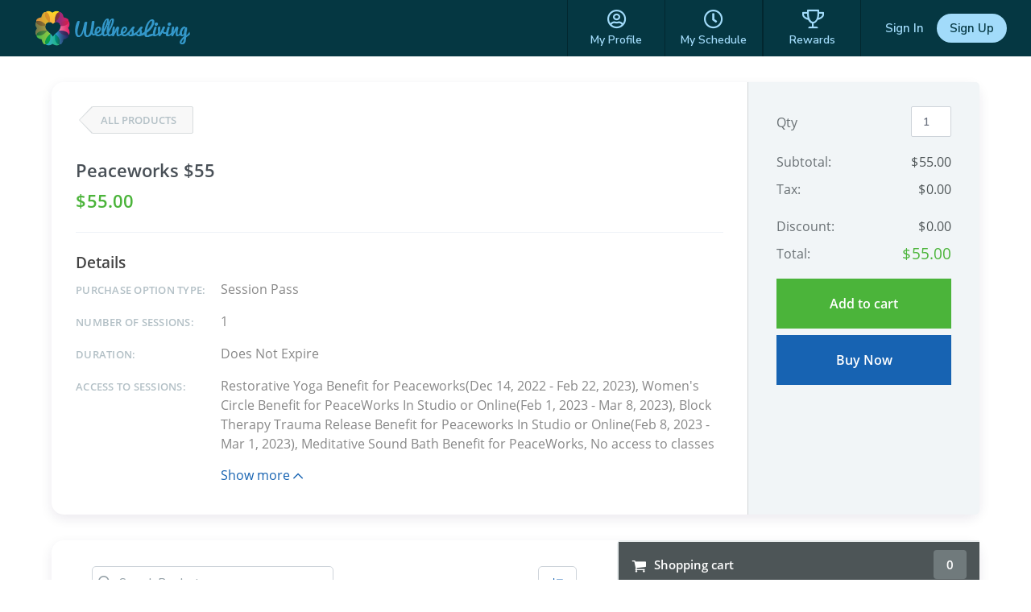

--- FILE ---
content_type: text/css
request_url: https://d1v4s90m0bk5bo.cloudfront.net/z/hz.css
body_size: 1712
content:
.js-fa--money-bill-1::before,
.js-fa--pen::before,
.js-fa--trash-alt::before,
.js-fa--arrows-repeat::before,
.js-fa--check-square:before,
.js-fa--caret-square-down:before,
.js-fa--dot-circle:before,
.js-fa--text:before,
.js-fa--key::before,
.js-fa--calendar-lines-pen:before,
.js-fa--calendar-clock:before,
.js-fa--users-rectangle:before,
.js-fa--dumbbell:before,
.js-fa--star:before,
.js-fa--chevron-right:before,
.js-fa--chevron-left:before,
.js-fa--calendar:before,
.js-fa--triangle-exclamation:before,
.js-fa--file-invoice-dollar:before,
.js-fa--cart-shopping:before,
.js-fa--trophy-star:before,
.js-fa--wave-pulse:before,
.js-fa--ruler:before,
.js-fa--bullseye-arrow:before,
.js-fa--file:before,
.js-fa--gear:before,
.js-fa--chevron-up:before,
.js-fa--chevron-down:before,
.js-fa--bell:before,
.js-fa--times-circle:before,
.js-fa--envelope:before,
.js-fa--print:before,
.js-fa--memo-circle-info:before,
.js-fa--eye:before,
.js-fa--hand-holding-dollar:before,
.js-fa--file-circle-xmark:before,
.js-fa--magnifying-glass:before,
.js-fa--receipt:before,
.js-fa--sack-dollar:before,
.js-fa--circle-minus:before,
.js-fa--share-nodes:before,
.js-fa--exchange:before,
.js-fa--circle-xmark:before,
.js-fa--clipboard-list-check:before,
.js-fa--rotate-left:before,
.js-fa--circle-pause:before,
.js-fa--users:before,
.js-fa--check-circle:before,
.js-fa--power-off:before,
.js-fa--clock-rotate-left:before,
.js-fa--alarm-exclamation:before,
.js-fa--rotate-right:before,
.js-fa--badge-check:before,
.js-fa--file-csv:before,
.js-fa--file-pdf:before,
.js-fa--file-png:before,
.js-fa--file-jpeg:before,
.js-fa--file-lines:before,
.js-fa--file-excel:before,
.js-fa--check:before,
.js-fa--chart-mixed:before,
.js-fa--floppy-disk:before,
.js-fa--calendar-pen:before,
.js-fa--arrow-right-arrow-left:before,
.js-fa--reply-all:before,
.js-fa--copy:before,
.js-fa--clone:before,
.js-fa--xmark:before,
.js-fa--arrows-rotate:before,
.js-fa--link:before,
.js-fa--asterisk:before,
.js-fa--file-minus:before,
.js-fa--grid-2-plus:before,
.js-fa--calendar-xmark:before,
.js-fa--calendar-check:before,
.js-fa--trash-can-undo:before,
.js-fa--user-graduate:before,
.js-fa--user:before,
.js-fa--flag:before,
.js-fa--message-lines:before,
.js-fa--eye-slash:before,
.js-fa--location-check:before,
.js-fa--location-minus:before,
.js-fa--money-bill:before,
.js-fa--arrow-right-long-to-line:before,
.js-fa--octagon-minus:before,
.js-fa--arrow-rotate-right:before,
.js-fa--circle-dollar:before,
.js-fa--ban:before,
.js-fa--reply:before,
.js-fa--file-export:before,
.js-fa--arrow-right-to-bracket:before,
.js-fa--code-merge:before,
.js-fa--coins:before,
.js-fa--megaphone:before,
.js-fa--trophy-alt:before,
.js-fa--clock:before,
.js-fa--comment-plus:before,
.js-fa--user-plus:before,
.js-fa--envelope-open-text:before,
.js-fa--key-skeleton-left-right:before,
.js-fa--chevron-circle-left:before,
.js-fa--chevron-circle-right:before,
.js-fa--rectangle-history-circle-user:before,
.js-fa--comment-edit:before,
.js-fa--book:before,
.js-fa--cog:before,
.js-fa--message-arrow-up-right:before,
.js-fa--trash-xmark:before,
.js-fa--browsers:before,
.js-fa--images-user:before,
.js-fa--ticket:before,
.js-fa--clipboard-list:before,
.js-fa--circle-play:before,
.js-fa--triangle-exclamation:before,
.js-fa--medal:before,
.js-fa--file-signature:before,
.js-fa--file-slash:before,
.js-fa--birthday-cake:before,
.js-fa--chart-line:before,
.js-fa--window-flip:before,
.js-fa--bullseye-pointer:before,
.js-fa--chevrons-left:before,
.js-fa--box-archive:before,
.js-fa--newspaper:before,
.js-fa--chevrons-right:before,
.js-fa--comment-lines:before,
.js-fa--file-magnifying-glass:before,
.js-fa--share:before {
    font-family: 'Font Awesome 6 Pro', sans-serif !important;
}

.js-fa--box-archive:before {
    content: "\f187";
}

.js-fa--newspaper:before {
    content: "\f1ea";
}

.js-fa--bullseye-pointer:before {
    content: "\f649";
}

.js-fa--birthday-cake:before {
    content: "\f1fd";
}

.js-fa--file-slash:before {
    content: "\e3a7";
}

.js-fa--file-signature:before {
    content: "\f573";
}

.js-fa--medal:before {
    content: "\f5a2";
}

.js-fa--triangle-exclamation:before {
    content: "\f071";
}

.js-fa--clipboard-list:before {
    content: "\f46d";
}

.js-fa--browsers:before {
    content: "\e0cb";
}

.js-fa--images-user:before {
    content: "\e1b9";
}

.js-fa--cog:before {
    content: "\f013";
}

.js-fa--message-arrow-up-right:before {
    content: "\e1dd";
}

.js-fa--comment-edit:before {
    content: "\f4ae";
}

.js-fa--ticket:before{
    content: "\f145";
}

.js-fa--clock:before {
    content: "\f017";
}

.js-fa--megaphone:before {
    content: "\f675";
}

.js-fa--coins:before {
    content: "\f51e";
}

.js-fa--trophy-alt:before {
    content: "\f2eb";
}

.js-fa--money-bill-1::before {
    content: "\f3d1";
}

.js-fa--money-bill:before {
    content: "\f0d6";
}

.js-fa--pen::before {
    content: "\f304";
}

.js-fa--trash-alt::before {
    content: "\f2ed";
}

.js-fa--arrows-repeat::before {
    content: "\f364";
}

.js-fa--key::before {
    content: "\f084";
}

.js-fa--check-square:before {
    content: "\f14a";
}

.js-fa--caret-square-down:before {
    content: "\f150";
}

.js-fa--dot-circle:before {
    content: "\f192";
}

.js-fa--text:before {
    content: "\f893";
}

.js-fa--calendar-lines-pen:before {
    content: "\e472";
}

.js-fa--calendar-clock:before {
    content: "\e0d2";
}

.js-fa--users-rectangle:before {
    content: "\e594";
}

.js-fa--dumbbell:before {
    content: "\f44b";
}

.js-fa--star:before {
    content: "\f005";
}

.js-fa--calendar:before {
    content: "\f133";
}

.js-fa--triangle-exclamation:before {
    content: "\f071";
}

.js-fa--file-invoice-dollar:before {
    content: "\f571";
}

.js-fa--cart-shopping:before {
    content: "\f07a";
}

.js-fa--trophy-star:before {
    content: "\f2eb";
}

.js-fa--wave-pulse:before {
    content: "\f5f8";
}

.js-fa--ruler:before {
    content: "\f545";
}

.js-fa--bullseye-arrow:before {
    content: "\f648";
}

.js-fa--file:before {
    content: "\f15b";
}

.js-fa--gear:before {
    content: "\f013";
}

.js-fa--chevron-right:before {
    content: "\f054";
}

.js-fa--chevron-left:before {
    content: "\f053";
}

.js-fa--chevron-up:before {
    content: "\f077";
}

.js-fa--chevron-down:before {
    content: "\f078";
}

.js-fa--bell:before {
    content: "\f0f3";
}

.js-fa--times-circle:before {
    content: "\f057";
}

.js-fa--envelope:before {
    content: "\f0e0";
}

.js-fa--print:before {
    content: "\f02f";
}

.js-fa--memo-circle-info:before {
    content: "\e49a";
}

.js-fa--eye:before {
    content: "\f06e";
}

.js-fa--hand-holding-dollar:before {
    content: "\f4c0";
}

.js-fa--file-circle-xmark:before {
    content: "\e494";
}

.js-fa--magnifying-glass:before {
    content: "\f002";
}

.js-fa--receipt:before {
    content: "\f543";
}

.js-fa--sack-dollar:before {
    content: "\f81d";
}

.js-fa--circle-minus:before {
    content: "\f056";
}

.js-fa--share-nodes:before {
    content: "\f1e0";
}

.js-fa--exchange:before {
    content: "\f0ec";
}

.js-fa--circle-xmark:before {
    content: "\f057";
}

.js-fa--clipboard-list-check:before {
    content: "\f737";
}

.js-fa--rotate-left:before {
    content: "\f2ea";
}

.js-fa--circle-pause:before {
    content: "\f28b";
}

.js-fa--users:before {
    content: "\f0c0";
}

.js-fa--check-circle:before {
    content: "\f058";
}

.js-fa--power-off:before {
    content: "\f011";
}

.js-fa--clock-rotate-left:before {
    content: "\f1da";
}

.js-fa--alarm-exclamation:before {
    content: "\f843";
}

.js-fa--rotate-right:before {
    content: "\f2f9";
}

.js-fa--badge-check:before {
    content: "\f336";
}

.js-fa--file-csv:before {
    content: "\f6dd";
}

.js-fa--file-pdf:before {
    content: "\f1c1";
}

.js-fa--file-lines:before {
    content: "\f15c";
}

.js-fa--file-excel:before {
    content: "\f1c3";
}

.js-fa--check:before {
    content: "\f00c";
}

.js-fa--chart-mixed:before {
    content: "\f643";
}

.js-fa--floppy-disk:before {
    content: "\f0c7";
}

.js-fa--calendar-pen:before {
    content: "\f333";
}

.js-fa--arrow-right-arrow-left:before {
    content: "\f0ec";
}

.js-fa--reply-all:before {
    content: "\f122";
}

.js-fa--copy:before {
    content: "\f0c5";
}

.js-fa--clone:before {
    content: "\f24d";
}

.js-fa--xmark:before {
    content: "\f00d";
}

.js-fa--arrows-rotate:before {
    content: "\f021";
}

.js-fa--link:before {
    content: "\f0c1";
}

.js-fa--asterisk:before {
    content: "\2a";
}

.js-fa--file-minus:before {
    content: "\f318";
}

.js-fa--grid-2-plus:before {
    content: "\e197";
}

.js-fa--calendar-xmark:before {
    content: "\f273";
}

.js-fa--calendar-check:before {
    content: "\f274";
}

.js-fa--trash-can-undo:before {
    content: "\f896";
}

.js-fa--user-graduate:before {
    content: "\f501";
}

.js-fa--user:before {
    content: "\f007";
}

.js-fa--flag:before {
    content: "\f024";
}

.js-fa--message-lines:before {
    content: "\f4a6";
}

.js-fa--eye-slash:before {
    content: "\f070";
}

.js-fa--location-check:before {
    content: "\f606";
}

.js-fa--location-minus:before {
    content: "\f609";
}

.js-fa--arrow-right-long-to-line:before {
    content: "\e3d5";
}

.js-fa--octagon-minus:before {
    content: "\f308";
}

.js-fa--arrow-rotate-right:before {
    content: "\f01e";
}

.js-fa--circle-dollar:before {
    content: "\f2e8";
}

.js-fa--ban:before {
    content: "\f05e";
}

.js-fa--reply:before {
    content: "\f3e5";
}

.js-fa--file-export:before {
    content: "\f56e";
}

.js-fa--arrow-right-to-bracket:before {
    content: "\f090";
}

.js-fa--code-merge:before {
    content: "\f387";
}

.js-fa--file-png:before,
.js-fa--file-jpeg:before {
    content: "\f1c5";
}

.js-fa--comment-plus:before {
    content: "\f4b2";
}

.js-fa--user-plus:before {
    content: "\f234";
}

.js-fa--envelope-open-text:before {
    content: "\f658";
}

.js-fa--key-skeleton-left-right:before {
    content: "\e3b4";
}

.js-fa--chevron-circle-left:before {
    content: "\f137";
}

.js-fa--chevron-circle-right:before {
    content: "\f138";
}

.js-fa--rectangle-history-circle-user:before {
    content: "\e4a4";
}

.js-fa--star:before {
    content: "\f005";
}

.js-fa--book:before {
    content: "\f02d";
}

.js-fa--trash-xmark:before {
    content: "\e2b4";
}

.js-fa--circle-play:before {
    content: "\f144";
}

.js-fa--chart-line:before {
    content: "\f201";
}

.js-fa--window-flip:before {
    content: "\f40f";
}

.js-fa--chevrons-left:before {
    content: "\f323";
}

.js-fa--chevrons-right:before {
    content: "\f324";
}
.js-fa--comment-lines:before {
    content: "\f4b0";
}

.js-fa--file-magnifying-glass:before {
    content: "\f865";
}

.js-fa--share:before {
    content: "\f064";
}

--- FILE ---
content_type: text/css
request_url: https://d1v4s90m0bk5bo.cloudfront.net/d/Jt.css
body_size: 1459
content:
.daterangepicker {
  background-color: #fff;
  border-radius: 4px;
  border: 1px solid #ddd;
  color: inherit;
  display: none;
  font-family: arial;
  font-size: 15px;
  left: 20px;
  line-height: 1em;
  margin-top: 7px;
  max-width: none;
  padding: 0;
  position: absolute;
  top: 100px;
  width: 278px;
  z-index: 3001;
}

.daterangepicker:before,
.daterangepicker:after {
  border-bottom-color: rgba(0, 0, 0, 0.2);
  content: '';
  display: inline-block;
  position: absolute;
}

.daterangepicker:before {
  border-right: 7px solid transparent;
  border-left: 7px solid transparent;
  border-bottom: 7px solid #ccc;
    top: -7px;
}

.daterangepicker:after {
  border-right: 6px solid transparent;
  border-bottom: 6px solid #fff;
  border-left: 6px solid transparent;
    top: -6px;
}

.daterangepicker.opensleft:before {
  right: 9px;
}

.daterangepicker.opensleft:after {
  right: 10px;
}

.daterangepicker.openscenter:before {
  left: 0;
  margin-left: auto;
  margin-right: auto;
  right: 0;
  width: 0;
}

.daterangepicker.openscenter:after {
  left: 0;
  margin-left: auto;
  margin-right: auto;
  right: 0;
  width: 0;
}

.daterangepicker.opensright:before {
  left: 9px;
}

.daterangepicker.opensright:after {
  left: 10px;
}

.daterangepicker.drop-up {
  margin-top: -7px;
}

.daterangepicker.drop-up:before {
  bottom: -7px;
  border-bottom: initial;
  border-top: 7px solid #ccc;
  top: initial;
}

.daterangepicker.drop-up:after {
  bottom: -6px;
  border-bottom: initial;
  border-top: 6px solid #fff;
  top: initial;
}

.daterangepicker.single .daterangepicker .ranges,
.daterangepicker.single .drp-calendar {
  float: none;
}

.daterangepicker.single .drp-selected {
  display: none;
}

.daterangepicker.show-calendar .drp-calendar {
  display: block;
}

.daterangepicker.show-calendar .drp-buttons {
  display: block;
}

.daterangepicker.auto-apply .drp-buttons {
  display: none;
}

.daterangepicker .drp-calendar {
  display: none;
  max-width: 270px;
}

.daterangepicker .drp-calendar.left {
  padding: 8px 0 8px 8px;
}

.daterangepicker .drp-calendar.right {
  padding: 8px;
}

.daterangepicker .drp-calendar.single .calendar-table {
  border: none;
}

.daterangepicker .calendar-table .next span,
.daterangepicker .calendar-table .prev span {
  border: solid black;
  border-width: 0 2px 2px 0;
  border-radius: 0;
  color: #fff;
  display: inline-block;
  padding: 3px;
}

.daterangepicker .calendar-table .next span {
  -webkit-transform: rotate(-45deg);
  transform: rotate(-45deg);
}

.daterangepicker .calendar-table .prev span {
  transform: rotate(135deg);
  -webkit-transform: rotate(135deg);
}

.daterangepicker .calendar-table th,
.daterangepicker .calendar-table td {
  border: 1px solid transparent;
  border-radius: 4px;
  cursor: pointer;
  font-size: 12px;
  height: 24px;
  line-height: 24px;
  min-width: 32px;
  text-align: center;
  vertical-align: middle;
  white-space: nowrap;
  width: 32px;
}

.daterangepicker .calendar-table {
  background-color: #fff;
  border: 1px solid #fff;
  border-radius: 4px;
}

.daterangepicker .calendar-table table {
  border-collapse: collapse;
  border-spacing: 0;
  margin: 0;
  width: 100%;
}

.daterangepicker td.available:hover,
.daterangepicker th.available:hover {
  background-color: #eee;
  border-color: transparent;
  color: inherit;
}

.daterangepicker td.week,
.daterangepicker th.week {
  font-size: 80%;
  color: #ccc;
}

.daterangepicker td.off,
.daterangepicker td.off.in-range,
.daterangepicker td.off.start-date,
.daterangepicker td.off.end-date {
  background-color: #fff;
  border-color: transparent;
  color: #999;
}

.daterangepicker td.in-range {
  background-color: #ebf4f8;
  border-color: transparent;
  border-radius: 0;
  color: #000;
}

.daterangepicker td.start-date {
  border-radius: 4px 0 0 4px;
}

.daterangepicker td.end-date {
  border-radius: 0 4px 4px 0;
}

.daterangepicker td.start-date.end-date {
  border-radius: 4px;
}

.daterangepicker td.active,
.daterangepicker td.active:hover {
  background-color: #357ebd;
  border-color: transparent;
  color: #fff;
}

.daterangepicker th.month {
  width: auto;
}

.daterangepicker td.disabled,
.daterangepicker option.disabled {
  color: #999;
  cursor: not-allowed;
  text-decoration: line-through;
}

.daterangepicker select.monthselect,
.daterangepicker select.yearselect {
  cursor: default;
  font-size: 12px;
  height: auto;
  margin: 0;
  padding: 1px;
}

.daterangepicker select.monthselect {
  margin-right: 2%;
  width: 56%;
}

.daterangepicker select.yearselect {
  width: 40%;
}

.daterangepicker select.hourselect,
.daterangepicker select.minuteselect,
.daterangepicker select.secondselect,
.daterangepicker select.ampmselect {
  background: #eee;
  font-size: 12px;
  border: 1px solid #eee;
  margin: 0 auto;
  outline: 0;
  padding: 2px;
  width: 50px;
}

.daterangepicker .calendar-time {
  line-height: 30px;
  margin: 4px auto 0 auto;
  position: relative;
  text-align: center;
}

.daterangepicker .calendar-time select.disabled {
  color: #ccc;
  cursor: not-allowed;
}

.daterangepicker .drp-buttons {
  border-top: 1px solid #ddd;
  clear: both;
  display: none;
  line-height: 12px;
  padding: 8px;
  text-align: right;
  vertical-align: middle;
}

.daterangepicker .drp-selected {
  display: inline-block;
  font-size: 12px;
  padding-right: 8px;
}

.daterangepicker .drp-buttons .btn {
  font-size: 12px;
  font-weight: bold;
  margin-left: 8px;
  padding: 4px 8px;
}

.daterangepicker.show-ranges.single.rtl .drp-calendar.left {
  border-right: 1px solid #ddd;
}

.daterangepicker.show-ranges.single.ltr .drp-calendar.left {
  border-left: 1px solid #ddd;
}

.daterangepicker.show-ranges.rtl .drp-calendar.right {
  border-right: 1px solid #ddd;
}

.daterangepicker.show-ranges.ltr .drp-calendar.left {
  border-left: 1px solid #ddd;
}

.daterangepicker .ranges {
  float: none;
  text-align: left;
  margin: 0;
}

.daterangepicker.show-calendar .ranges {
  margin-top: 8px;
}

.daterangepicker .ranges ul {
  list-style: none;
  margin: 0 auto;
  padding: 0;
  width: 100%;
}

.daterangepicker .ranges li {
  cursor: pointer;
  font-size: 12px;
  padding: 8px 12px;
}

.daterangepicker .ranges li:hover {
  background-color: #eee;
}

.daterangepicker .ranges li.active {
  background-color: #08c;
  color: #fff;
}

/*  Larger Screen Styling */
@media (min-width: 564px) {
  .daterangepicker {
    width: auto;
  }

  .daterangepicker .ranges ul {
    width: 140px;
  }

  .daterangepicker.single .ranges ul {
    width: 100%;
  }

  .daterangepicker.single .drp-calendar.left {
    clear: none;
  }

  .daterangepicker.single .ranges,
  .daterangepicker.single .drp-calendar {
    float: left;
  }

  .daterangepicker {
    direction: ltr;
    text-align: left;
  }

  .daterangepicker .drp-calendar.left {
    clear: left;
    margin-right: 0;
  }

  .daterangepicker .drp-calendar.left .calendar-table {
    border-right: none;
    border-top-right-radius: 0;
    border-bottom-right-radius: 0;
  }

  .daterangepicker .drp-calendar.right {
    margin-left: 0;
  }

  .daterangepicker .drp-calendar.right .calendar-table {
    border-left: none;
    border-top-left-radius: 0;
    border-bottom-left-radius: 0;
  }

  .daterangepicker .drp-calendar.left .calendar-table {
    padding-right: 8px;
  }

  .daterangepicker .ranges, .daterangepicker .drp-calendar {
    float: left;
  }
}

@media (min-width: 730px) {
  .daterangepicker .ranges {
    width: auto;
  }

  .daterangepicker .ranges {
    float: left;
  }

  .daterangepicker.rtl .ranges {
    float: right;
  }

  .daterangepicker .drp-calendar.left {
    clear: none !important;
  }
}


--- FILE ---
content_type: application/x-javascript
request_url: https://d1v4s90m0bk5bo.cloudfront.net/1/huZ.js
body_size: 206590
content:
function Wl_Login_Franchise_Coupon_LoginFranchiseCouponFilterWidget(){Wl_Report_View_ReportFilterWidget.apply(this),Wl_Login_Franchise_Coupon_LoginFranchiseCouponReportFilterFields.apply(this)}Wl_Report_View_ReportFilterWidget.extends(Wl_Login_Franchise_Coupon_LoginFranchiseCouponFilterWidget),Wl_Login_Franchise_Coupon_LoginFranchiseCouponFilterWidget.prototype.init=function(){this.o_date.a_report_date=[RsReportDateSid.DAY,RsReportDateSid.WEEK,RsReportDateSid.MONTH,RsReportDateSid.YEAR,RsReportDateSid.RANGE],this.o_date.id_report_date_default=RsReportDateSid.MONTH,this.o_redemption_date.titleTextSet(m("Redemption Date|Wl.Login.Franchise.Coupon.LoginFranchiseCouponFilter")),this.o_gift_card_value.titleTextSet(m("Gift Card Value|Wl.Login.Franchise.Coupon.LoginFranchiseCouponFilter")),this.o_purchase_location.titleTextSet(m("Sale Location|Wl.Login.Franchise.Coupon.LoginFranchiseCouponFilter")),this.o_gift_card_type.emptyValueSet(["none"]),this.o_gift_card_type.titleTextSet(m("Gift Card Type|Wl.Login.Franchise.Coupon.LoginFranchiseCouponFilter")),this.o_gift_card_type.customOptionListSet([{text_title:m("Dollar Gift Card|Wl.Login.Franchise.Coupon.LoginFranchiseCouponFilter"),text_value:Wl_Report_Filter_GiftCard_Type_TypeFilterSid.DOLLAR},{text_title:m("Products and Services Gift Card|Wl.Login.Franchise.Coupon.LoginFranchiseCouponFilter"),text_value:Wl_Report_Filter_GiftCard_Type_TypeFilterSid.PRODUCT}]),this.o_search.text_placeholder=m("Gift card number, Purchaser, Recipient|Wl.Login.Franchise.Coupon.LoginFranchiseCouponFilter"),this.controllerGet().initFilter()};function Wl_Login_Franchise_Coupon_CouponStatusReportCell_CouponStatusReportCell(){Wl_Report_View_CellAbstract.apply(this),Wl_Login_Franchise_Coupon_CouponStatusReportCell_CouponStatusReportCellFields.apply(this)}Wl_Report_View_CellAbstract.extends(Wl_Login_Franchise_Coupon_CouponStatusReportCell_CouponStatusReportCell),Wl_Login_Franchise_Coupon_CouponStatusReportCell_CouponStatusReportCell.prototype.renderText=function(){return this.id_status===Wl_Report_Filter_GiftCard_Redemption_CouponStatusSid.DEACTIVATED&&this.text_deactivator&&this.dtl_deactivate?m("Deactivated By [text_name] On [text_date]|Wl.Login.Coupon.Report.CouponStatusData",{"[text_name]":this.text_deactivator,"[text_date]":this.dtl_deactivate}):this.id_status===Wl_Report_Filter_GiftCard_Redemption_CouponStatusSid.REDEEMED&&this.text_redeemer&&this.dtl_redeem?m("Redeemed By [text_name] On [text_date]|Wl.Login.Coupon.Report.CouponStatusData",{"[text_name]":this.text_redeemer,"[text_date]":this.dtl_redeem}):Wl_Report_Filter_GiftCard_Redemption_CouponStatusSid.id_title(this.id_status)};function Wl_Login_Franchise_Coupon_CouponComponentReportCell_CouponComponentReportCell(){Wl_Report_View_CellAbstract.apply(this),Wl_Login_Franchise_Coupon_CouponComponentReportCell_CouponComponentReportCellFields.apply(this)}Wl_Report_View_CellAbstract.extends(Wl_Login_Franchise_Coupon_CouponComponentReportCell_CouponComponentReportCell),Wl_Login_Franchise_Coupon_CouponComponentReportCell_CouponComponentReportCell.prototype.renderHtml=function(){return this.text_amount||cms_template_load("Wl\\Login\\Coupon\\Report\\CouponComponentData",{a_items:this.a_components})},Wl_Login_Franchise_Coupon_CouponComponentReportCell_CouponComponentReportCell.prototype.renderText=function(){if(this.text_amount)return this.text_amount;let n=[];return this.a_components.forEach(function(o){n.push(o.text_title+" ("+o.i_count+")")}),n.join(", ")};function Wl_Login_Franchise_Coupon_ActionReportCell_ActionReportCell(){Wl_Report_View_CellAbstract.apply(this),Wl_Collector_Report_Cell_DebtStatusReportCellFields.apply(this)}Wl_Report_View_CellAbstract.extends(Wl_Login_Franchise_Coupon_ActionReportCell_ActionReportCell),Wl_Login_Franchise_Coupon_ActionReportCell_ActionReportCell.prototype.renderHtml=function(){return cms_template_load("Wl\\Login\\Franchise\\Coupon\\ActionReportCell\\ActionReportCell",{a_menu:this.a_menu,s_id:sha256("::"+Math.random())})},Wl_Login_Franchise_Coupon_ActionReportCell_ActionReportCell.prototype.renderText=function(){return""};function Wl_Login_Enter_PasswordForgot(){}Wl_Login_Enter_PasswordForgot.hide=function(){var o=Core_Mp_Modal.getInstance("password-forgot-modal");o&&o.hide()},Wl_Login_Enter_PasswordForgot.show=function(){var s=Core_Mp_Modal.getInstance("password-forgot-modal");s||((s=Core_Mp_Modal.createInstance("password-forgot-modal",{a_dialog_config:{closeOnEscape:!1,dialogClass:"js-forgot-password-modal",draggable:!1,modal:!0,resizable:!1},html_body:cms_template_load("Wl\\Login\\Enter\\PasswordForgot"),html_title:""})).call_load=function(){var a=s.jq_modal_container,o=a.find('input[name="s_mail"]'),e=new Core_Validate_Message(a);"mobile"!==AScreenSid.get()&&"tab"!==AScreenSid.get()||o.blur(),o.blur(function(){var o=$(this);o.toggleClass("js-fill",0<o.val().length)}),o.on("input",function(){var o=$(this);e.cleanupJs(),e.cleanupApi(),o.hasClass("js-error")&&o.removeClass("js-error"),o.val()&&a_validate_error_hide(a)})}),s.show()},Wl_Login_Enter_PasswordForgot.submit=function(o,a){a.preventDefault();var e=new Core_Passport_ChangePassword_ChangePasswordBeginModel,a=Core_Mp_Modal.getInstance("password-forgot-modal"),s=a.jq_modal_container.find('[name="s_mail"]'),r=new Core_Validate_Message(a.jq_modal_container);if(e.text_mail=s.val().trim(),r.cleanupJs(),r.cleanupApi(),a_validate_mail(e.text_mail)){if(!a_form_block_start(o))return!1;var t="Wl_Login_Enter_PasswordForgot.submit";AAjax.start({is_overlay:!0,s_request_key:t}),e.post().done(function(){MpNote.show(htmlspecialchars(m("You will receive an email shortly with instructions for resetting your password.|wl.login.enter.js")),"ok"),Wl_Login_Enter_PasswordForgot.hide()}).fail(function(){r.addJs("s_mail",htmlspecialchars(e.errorGet().s_message)),MpNote.show(htmlspecialchars(e.errorGet().s_message),"error"),s.addClass("js-error")}).always(function(){a_form_block_stop(o),AAjax.stop({is_overlay:!0,s_request_key:t})})}else e.text_mail.length?r.addJs("s_mail",m("Email is invalid|wl.login.enter.password.forgot")):r.addJs("s_mail",m("Email is not specified|wl.login.enter.password.forgot")),s.addClass("js-error")};function Core_Passport_Login_PassportLogin(){this.jq_form=null}Core_Passport_Login_PassportLogin.prototype.startup=function(t){var i,o,n;function s(){o.length&&n+i.height()>window.innerHeight?i.height("auto"):i.css("height","calc(100vh - "+n+"px)")}t&&(this.jq_form=$(t),(t=this.jq_form.find('input[name="login"], input[name="pwd"]')).each(function(){var t=$(this);t.val()&&t.addClass("js-fill")}),t.blur(function(){var t=$(this);t.toggleClass("js-fill",0<t.val().length)}),t.on("input",function(){var t=$(this);t.val()&&t.removeClass("js-error")}),t=(i=this.jq_form.closest(".js-wl-login-container")).closest("body"),o=t.find(".js-header-simple"),t=t.find(".js-footer-simple"),n=o.outerHeight()+t.outerHeight(),$(window).resize(function(){s()}),setTimeout(function(){s()},0))};function Wl_Login_Coupon(){}Wl_Login_Coupon.activeToggle=function(e,t){var o=$("#rs-login-permission-gear-coupon-"+e);o.length&&(o=o.find("li.active.js-change")).length&&(t=o.hasClass("wl-icon-inactive")),MpConfirm.showWarning({call_ok:function(){AAjax.method({a_data:{is_state_new:empty(t)?"1":"0",k_login_coupon:e},call_success:function(o,n){var a;n.hasOwnProperty("s_status")&&"ok"===n.s_status&&((n=$("#rs-login-permission-gear-coupon-"+e)).length&&(a=n.find("li.active"),t?(a.removeClass("wl-icon-inactive js-change"),a.addClass("wl-icon-update js-change"),n.closest(".row").addClass("disable-row"),AAjax.html(a,m("Activate|wl.login.coupon.js"))):(a.removeClass("wl-icon-update js-change"),a.addClass("wl-icon-inactive js-change"),n.closest(".row").removeClass("disable-row"),AAjax.html(a,m("Deactivate|wl.login.coupon.js")))),$(".rs-report-collection").each(function(){var o=$(this);rs_report_collection_update(o,!0,!1,!0)}))},s_method:"RsLoginCoupon::activateToggle"})},html_title:m("Deactivate gift card|Wl.Login.Coupon.Js"),s_ok:m("Deactivate|Wl.Login.Coupon.Js"),s_text:m("Are you sure you want to deactivate the gift card?|Wl.Login.Coupon.Js")+" "+m("This action cannot be undone.|Wl.Login.Coupon.Js")})};function Wl_Login_Attendance_Sort_Select(){}Wl_Login_Attendance_Sort_Select.startup=function(){var t=$("#wl-login-attendance-sort-active-trigger"),i=$("#wl-login-attendance-sort-wait-trigger");0<t.length&&a_popup_box_init(t,{i_width:"250",i_window_padding:10,is_interactive:!0,is_close_hide:!0,is_close_self:!0,s_action:"click",s_attribute:"data-url",s_position_x:"center",s_position_y:"bottom"}),0<i.length&&a_popup_box_init(i,{i_width:"250",i_window_padding:10,is_interactive:!0,is_close_hide:!0,is_close_self:!0,s_action:"click",s_attribute:"data-url",s_position_x:"center",s_position_y:"bottom"})};var s_rs_login_attendance_report_button="";function rs_login_attendance_report_hide(t){$(t).closest(".rs-login-attendance-report-wrap").slideUp(function(){$(this).closest($(".rs-login-attendance-report-view")).remove()})}function rs_login_attendance_report_show(t,e){var n,r,e=$(e),s=e.data("url"),o=e.closest(".js-content-row"),a=o.next(".rs-login-attendance-report-view"),e=e.closest(".js-table-item").attr("class");if(!a.length||!a.is(":visible")||s_rs_login_attendance_report_button!==e)return s_rs_login_attendance_report_button=e,e=o.find("td").length,(n=o.next(".rs-login-attendance-report-view")).length&&n.remove(),o.after(cms_template_load("rs.login.attendance.report.view",{i_colspan:e,url:s})),(r=new JsHttpRequest).onreadystatechange=function(){var t;4==r.readyState&&(http_request_stop(),r.responseJS.s_status)&&"ok"==r.responseJS.s_status&&((t=o.next(".rs-login-attendance-report-view")).find(".report-content").html(r.responseText),t.slideDown(),Core_Html_Select.bind(t.find(".js-belt-category")),rs_login_attendance_startup(r.responseJS))},r.caching=!1,r.loader="SCRIPT",r.open("GET",t,!0),r.send(),http_request_start(),!1;a.hide()}function RsLoginAttendanceCancel(){this.a_mail_form={}}RsLoginAttendanceCancel.cancel=function(e,i,t){var e=$(e),s=$('.js-wl-login-attendance-list-row[data-uid="'+i+'"]'),i=$("#rs-login-attendance-"+i+"-tr"),n=s.next(".rs-login-attendance-cancel"),s=(s.find(".js-early-cancel").removeClass("active"),i.children("td").css("border-bottom","0"),e.closest(".js-book-cancel-admin-container"));(s=!s.length&&n.length?n.find(".js-book-cancel-admin-container"):s).slideUp(function(){$(this).remove(),t&&t()})},RsLoginAttendanceCancel.mailEditHide=function(e){var e=$(e).closest(".js-book-cancel-admin-container"),i=$("#rs-book-cancel-admin-mail"),t=(i.find('[name="s_subject"]').val(this.a_mail_form.s_subject),i.find('[name="s_campaign"]'));t.val(this.a_mail_form.s_campaign),i.find('[name="s_html"]').val(this.a_mail_form.s_html),i.find('[name="s_sms"]').val(this.a_mail_form.s_sms),i.find('[name="s_push"]').val(this.a_mail_form.s_push),this.a_mail_form.is_campaign?(i.find('[name="is_campaign"]').prop("checked",!0),t.show()):(i.find('[name="is_campaign"]').prop("checked",!1),t.hide()),e.find(".block-mail-edit").slideUp(),e.find(".block-cancel-edit").slideDown()},RsLoginAttendanceCancel.mailEditShow=function(e){var i,t,s,n,a,l,e=$(e),o=e.closest(".js-book-cancel-admin-container");return this.a_mail_form=a_grid_filter_gather(o),o.find('[name="is_mail_send"]').prop("checked")||o.find('[name="is_sms_send"]').prop("checked")||o.find('[name="is_push_send"]').prop("checked")?(i=$("#rs-mail-pattern-edit-inline-title1"),t=$("#rs-mail-pattern-edit-inline-title2"),s=$("#rs-mail-pattern-edit-inline-title4"),n=$("#rs-mail-pattern-edit-inline-content1"),a=$("#rs-mail-pattern-edit-inline-content2"),l=$("#rs-mail-pattern-edit-inline-content4"),(e.hasClass("js-mail-edit")?(t.hide().removeClass("js-tab-title-active"),a.hide(),s.hide().removeClass("js-tab-title-active"),l.hide(),i.show().addClass("js-tab-title-active"),n):e.hasClass("js-sms-edit")?(i.hide().removeClass("js-tab-title-active"),n.hide(),s.hide().removeClass("js-tab-title-active"),l.hide(),t.show().addClass("js-tab-title-active"),a):e.hasClass("js-push-edit")?(i.hide().removeClass("js-tab-title-active"),n.hide(),t.hide().removeClass("js-tab-title-active"),a.hide(),s.show().addClass("js-tab-title-active"),l):(i.show(),t.show(),s)).show(),o.find(".block-cancel-edit").slideUp(),o.find(".block-mail-edit").slideDown(),Core_Html_Select.bind(o)):MpNote.show(m("You must select notification way (SMS, Push or Email)|rs.login.attendance.cancel"),"error"),!1},RsLoginAttendanceCancel.mailEditUpdate=function(e){var t=$(e).closest(".js-book-cancel-admin-container");AAjax.method({a_data:a_grid_filter_gather(t),call_success:function(e,i){i.hasOwnProperty("has-error")||(t.find(".block-mail-edit").slideUp(),t.find(".block-cancel-edit").slideDown())},s_method:"RsLoginAjax::attendanceMailCheck"})},RsLoginAttendanceCancel.submit=function(s,e,n,l){var o=$(s).closest(".js-book-cancel-admin-container"),i=a_grid_filter_gather(o),t=[],d=null,a=(n&&(d=$("#wl-enrollment-roster-container")).find(".js-check-visit:checked").each(function(){var e=$(this);t.push(e.data("id"))}),i.a_visit=t,empty(i.is_campaign)&&(i.s_campaign=""),o.find('[name="is_mail_send"]').prop("checked")),c=o.find('[name="is_sms_send"]').prop("checked"),r=o.find('[name="is_push_send"]').prop("checked");!o.find('[name="is_inform"]').prop("checked")||a||c||r?AAjax.request({a_data:i,call_success:function(e,i){var t,a;(i.hasOwnProperty("s_status")||i.hasOwnProperty("state"))&&("post-ok"===i.s_status||"ok"===i.state?!empty(l)&&empty(n)?document.location.reload():(RsLoginAttendanceCancel.cancel(s),n?(empty(i.a_visit)||i.a_visit.forEach(function(e){var i=d.find('.js-enrollment-table-cell[data-k="'+e.k_visit+'"]'),i=(i.find(".js-wl-enrollment-visit-container").remove(),i.removeClass("js-item-checked"),i.find(".js-visit-status"));e.id_visit==Wl_Visit_VisitSid.REMOVE?i.remove():(i.addClass(Wl_Visit_VisitSid.sid(Wl_Visit_VisitSid.CANCEL)),i.removeClass(Wl_Visit_VisitSid.sid(Wl_Visit_VisitSid.BOOK)).removeClass(Wl_Visit_VisitSid.sid(Wl_Visit_VisitSid.WAIT)),empty(e.not_paid)||i.addClass("js-not-paid"))}),t=d.find(".js-wl-enrollment-row.js-row-active"),a=Wl_Visit_VisitSid.all(),t.each(function(){var e,i=$(this),t=i.data("uid"),s=[];for(e in a){var n=i.find("."+a[e]);n.length&&s.push({i_count:n.length,id_visit:e,sid_visit:a[e],html_total:Wl_Visit_VisitSid.id_title(e,"wl-enrollment-roster")})}d.find(".js-user-total-"+t).html(cms_template_load("Wl\\Login\\Attendance\\Enrollment\\Roster\\TotalView",{a_total:s,i_not_paid:i.find(".js-not-paid").length}))}),d.find(".js-attendance-enrollment-roster-footer").addClass("js-hide"),t.removeClass("js-row-active")):rs_login_attendance_startup(i)):i.hasOwnProperty("s_status")&&((o=n?d.find(".js-enrollment-list-confirmation"):$("#rs-login-attendance-"+i.uid+"-td")).length?(i.hasOwnProperty("s_message")&&MpNote.show(i.s_message,"error"),AAjax.html(o,i.s_text)):debug_error("[rs_schedule_cancel_admin] `rs-login-attendance-mail-td` nx"),rs_mail_pattern_edit_inline_startup()))},s_method:"POST",url:e}):MpNote.show(m("You must select notification way (SMS, Push or Email)|rs.login.attendance.cancel"),"error")},RsLoginAttendanceCancel.trigger=function(e,i){const l=$(e).closest(".js-wl-login-attendance-list-row"),o=l.closest(".js-login-attendance-list");if(o.hasClass("js-process"))return!1;o.addClass("js-process");const t=l.data("uid"),d=$("#rs-login-attendance-"+t+"-tr"),s=0<d.find(".js-book-cancel-admin-container").length;if(o.find(".js-wl-login-attendance-list-row").each(function(){$(this).data("uid")===t&&!s||RsLoginAttendanceCancel.cancel(this,$(this).data("uid"),function(){s&&o.removeClass("js-process")})}),!s){const c=Core_Js_Thread.deferredCreate("RsLoginAttendanceCancel.trigger");return xmlfilter_tinymce_unbind($(".js-mail-pattern-edit-tinymce-description")),AAjax.request({call_success:function(e,i){if(i.hasOwnProperty("s_status")&&"get-error"===i.s_status)return MpNote.show(i.s_message,"error"),o.removeClass("js-process"),!1;var t=$("#rs-login-attendance-"+i.uid+"-td");AAjax.html(t,i.s_text),rs_mail_pattern_edit_inline_startup(),t.css("border-bottom","2px solid white"),d.find(".js-book-cancel-admin-container").addClass("border-bottom");const s=t.find('[name="s_html"]');let n=0;const a=window.setInterval(function(){10===++n&&(xmlfilter_tinymce_unbind(s),xmlfilter_tinymce_bind(s)),s.tinymce().editorManager.activeEditor.initialized&&(window.clearInterval(a),l.find(".js-early-cancel").addClass("active"),d.find(".js-book-cancel-admin-container").slideDown(400,function(){o.removeClass("js-process"),c.resolve(),$(window).trigger("resize")}))},100)},s_name:"rs.schedule.cancel.admin",url:i})}};function rs_login_attendance_add_hide(){$(".rs-login-attendance-add-client").slideUp()}function rs_login_attendance_add_show(){var e=$(".rs-login-attendance-add-client");if(e.is(":visible"))return!1;e.slideDown({complete:function(){var e=$(this).find("#rs-login-attendance-add-q");e.focus(),e.keypress(function(e){if(13==e.which)return $(this).next(".js-login-attendance-find").trigger("click"),!1})}})}function rs_login_attendance_add_startup(e){if(!e.state)return debug_error("[rs_login_attendance_add_startup] Server has not returned the result."),!1;"ok"==e.state?e.hasOwnProperty("html_list")?(AAjax.html($("#rs-login-attendance-container"),e.html_list),rs_login_attendance_startup(e)):location.reload():mp_note_warning(e.note)}function rs_login_attendance_block_back(){if($("div[id^=rs-schedule-block-content-attendance-list]").length<1)return!1;var e=$("#rs-schedule-block-content-attendance-list"),t=e.attr("rel"),t=($("#"+t).show(),e.hide(),{at:"center",my:"center",of:window});$("#mp-modal-div").dialog("option","position",t)}function rs_login_attendance_cancel_admin_show(e,t){return xmlfilter_tinymce_unbind($(".js-mail-pattern-edit-tinymce-description")),AAjax.request({call_success:rs_book_cancel_admit_startup,id_html:t+"-td",id_style:t+"-tr",is_overlay:!0,s_name:"rs.schedule.cancel.admin",url:e})}function rs_login_attendance_change_show(e){var t=m("Attention! This operation can not be undone. Are you sure you want to remove this visit?|msg_rs_schedule_edit;rs.schedule.js");return-1===e.indexOf("k_visit")&&(t=m("Attention! This operation can not be undone. Are you sure you want to remove these visits?|msg_rs_schedule_edit;rs.schedule.js")),MpConfirm.show({call_ok:function(){return AAjax.request({a_data:{},call_success:rs_login_attendance_change_startup,url:e}),!1},s_text:t}),!1}function rs_login_attendance_change_startup(e,t){t.state?(t.a_rule&&a_validate_form_prepare("rs_login_attendance",t.a_rule),document.getElementById("rs_login_attendance")?document.location.reload():debug_error("[rs_login_attendance_startup] `rs_login_attendance` form not found.")):debug_error("[rs_login_attendance_change_startup] Server has not returned the result.")}function rs_login_attendance_check(){$("#rs-login-attendance-checkbox-active-all").attr("disabled",!1),$("#rs-login-attendance-checkbox-wait-all").attr("disabled",!1),$("#rs-login-attendance-td-button-promote").hide();for(var e,t=$("#rs_login_attendance"),n=$("#rs-login-attendance-status-div"),a=t.find(".add-group-layout"),o=t.find(".js-rank-promote"),i=(n.hide(),a.hide(),o.hide(),$("input[id^=rs-login-attendance-hidden-]")),s=0,r={noshow:0,promote:0,visit:0},l=0;l<i.length;l++){i[l].disabled=!1;var c=i[l].id.substring(27,i[l].id.length);if("wait"==i[l].id.substring(27,31)&&i[l].checked)r.promote=1,s++;else{var d=document.getElementById("rs-login-attendance-"+c+"-state"),_=!!document.getElementById("rs-login-attendance-"+c+"-restrict").value;if(!d)return debug_error("[rs_login_attendance_check] Element `rs-login-attendance-"+c+"` not exist."),!1;if($("#rs-login-attendance-flag-status-"+c).toggleClass("js-a-grid-gear-item-hide",!_),$("#rs-login-attendance-menu-restrict-clear-"+c).toggleClass("js-a-grid-gear-item-hide",!_),$("#rs-login-attendance-menu-restrict-"+c).toggleClass("js-a-grid-gear-item-hide",_),i[l].checked){switch(d.value){case"noshow":r.visit=1;break;case"book":r.noshow=1,r.visit=1;break;case"visit":r.noshow=1}s++}}}for(e in r.noshow||$("#rs-login-attendance-td-button-visit").removeClass("rs-auxiliary-menu-left"),r.noshow&&r.visit&&$("#rs-login-attendance-td-button-visit").addClass("rs-auxiliary-menu-left"),r)r.hasOwnProperty(e)&&(r[e]?($("#rs-login-attendance-menu-all-"+e).show(),"noshow"!==e&&"visit"!==e||(n.show(),a.show(),o.show())):$("#rs-login-attendance-menu-all-"+e).hide());return s?($("#rs-login-attendance-menu-all-choose").hide(),$("#rs-login-attendance-menu-all-mail").show()):($("#rs-login-attendance-menu-all-choose").show(),$("#rs-login-attendance-menu-all-mail").hide()),!0}function rs_login_attendance_class_back(){$("#rs-class-change-apply").show(),$("#rs-class-change-content-attendance-list").hide()}function rs_login_attendance_export(){mp_note_warning("No data to export")}function rs_login_attendance_hide(){return http_request_hide("rs.login.attendance")}function rs_login_attendance_negative_confirm(e,t,n,a,o,i,s){e?rs_book_negative_confirm(function(){rs_login_attendance_promote(a,o,i,s)},m('[html_client] has an outstanding balance of <span style="color: red;">[html_rest]</span>. Do you wish to proceed with the booking?|Wl.Login.Attendance',{"[html_client]":htmlspecialchars(t),"[html_rest]":htmlspecialchars(n)})):rs_book_negative_deny(t)}function rs_login_attendance_print(e){window.open(e,"print","location=no,menubar=no,resizable=yes,scrollbars=yes,status=no,toolbar=no,width=800,height=500");return!1}function rs_login_attendance_profile_select_show(e,t){var n,a=document.getElementById("rs-login-attendance-add-q");return a?((n={}).q=a.value,http_request_show("",t+"-tr",t+"-td",e,"",null,n,!0,!0)):(debug_error("[rs_login_attendance_profile_select_show] Element `rs-login-attendance-add-q` not found."),!1)}function rs_login_attendance_promote(e,t,n,a){var o,i,s,r;return(o=void 0!==a?$(a):o)&&o.prop("disabled")||(i=!0,s=[],void 0!==t&&void 0!==n?(s[t]=n,i=!1):$("input[id^=rs-login-attendance-hidden-wait-]:checked").each(function(){t=$(this).data("value"),n=$(this).data("type"),s[t]=n,i=!1}),i)||(o&&o.prop("disabled",!0),(r=new JsHttpRequest).onreadystatechange=function(){4==r.readyState&&(http_request_stop(),r.responseJS.s_state&&"ok"==r.responseJS.s_state?(mp_note_ok(r.responseJS.s_message),rs_login_attendance_show(0<location.href.indexOf("#")?location.href.substring(0,location.href.indexOf("#")):location.href)):(o&&o.prop("disabled",!1),mp_note_warning(r.responseJS.s_message),rs_login_attendance_startup(r.responseJS)))},r.caching=!1,r.open("GET",e,!0),r.send({a_schedule_book:s}),http_request_start()),!1}function rs_login_attendance_restrict(e,t,n){var a=$("#rs-login-attendance-account-url");if(a.length&&a.val())return RsBusinessAccount.confirm(a.val());a={};if(t){a.dt_date=$("#rs-login-attendance-date").val(),a.k_class_period=$("#rs-login-attendance-class-period").val(),a.k_location=t,a.i_restrict=n;for(var o=$("input[id^=rs-login-attendance-hidden-]"),i="",s=0;s<o.length;s++){var r=o[s].id.substring(27,o[s].id.length).split("-");o[s].checked&&(i.length?i+=","+r[1]:i=r[1])}if(a.s_uid=i,!a.s_uid.length)return alert(m("Please select at least one client.|msg_rs_login_mail;rs.login.js")),!1}return!(n&&!confirm(m("You are flagging a client. This will prevent the client from booking classes at your location going forward.\nAre you sure that you want to flag the client?|msg_rs_login_mail;rs.login.js")))&&mp_modal_show(e,rs_login_note_edit_startup,!1,{top:"30%",width:"60%",max_height:"550"},a)}function rs_login_attendance_restrict_user(e,t,n){var a="",a=n?m("You are flagging a client. This will prevent the client from booking classes at your location going forward.\nAre you sure that you want to flag the client?|msg_rs_login_mail;rs.login.js"):m("You are removing flag from a client. This will make the client able to book classes at your location going forward.\nAre you sure that you want to unflag the client?|msg_rs_login_mail;rs.login.js");return MpConfirm.show({call_ok:function(){rs_login_attendance_restrict(e)},s_text:a}),!1}function rs_login_attendance_search(e,t,n){return 13!=e.keyCode||AAjax.request({a_data:{q:$(t).val()},id_html:"rs-login-attendance-profile",id_style:"rs-login-attendance-profile",is_overlay:!0,url:n})}function rs_login_attendance_select_all(e,t){$(e).is(":checked")?$("input[id^=rs-login-attendance-hidden-"+t+"-]").attr("checked","checked"):$("input[id^=rs-login-attendance-hidden-"+t+"-]").removeAttr("checked"),rs_login_attendance_check()}function rs_login_attendance_show(e,t,n,a){n&&0<$("div[id^=rs-schedule-block-content-attendance-list]").length?(i=(s=$("#rs-schedule-block-content-attendance-list")).attr("rel"),$("#"+i).hide(),s.show()):a&&0<$("div[id^=rs-class-change-apply]").length&&($("#rs-class-change-apply").hide(),$("#rs-class-change-content-attendance-list").show());var o,i="rs-login-attendance-container",s="rs-login-attendance-container";return void 0!==t&&(i=t+"-tr",s=t+"-td"),a=n?(o=rs_login_attendance_startup_block,'<span class="loading">'+m("Attendance list is being downloaded from server. Please wait.|msg_rs_login_mail;rs.login.js")+"</span>"):(o=rs_login_attendance_startup,!1),http_request_show(!1,i,s,e,a,o,null,!0,!0)}function rs_login_attendance_show_key(e){e=$(".rs-login-attendance-menu.js-wl-icon-arrow-"+e);if(e.length)return mp_modal_hide(),http_request_show(!1,"rs-login-attendance-container","rs-login-attendance-container",e.attr("href"),!1,rs_login_attendance_startup,null,!0,!0,"","",!0)}function rs_login_attendance_startup(e,t,n){if(e.s_status||e.s_state){a_popup_box_init($("a.rs-schedule-tip"),{i_width:"400px"});var a=document.getElementById("rs_login_attendance");if(a&&o_helper.table_prepare(a),Wl_Login_Attendance.progressDraw(),("get-ok"===e.s_status||"ok"===e.s_status||"post-error"!==e.s_status)&&(e.a_rule&&a_validate_form_prepare("rs_login_attendance",e.a_rule),a=document.getElementById("rs_login_attendance"))){e=document.getElementById("rs-login-attendance-list"),e=(e&&o_helper.table_prepare(e),rs_login_attendance_check(),Core_Js_Tooltip.bind(),Wl_Login_Attendance_Sort_Select.startup(),Core_Html_Select.bind($(a).find(".js-belt-category")),t||n||($(document).on("keydown",null,"left",function(){return rs_login_attendance_show_key("left")}),$(document).on("keydown",null,"right",function(){return rs_login_attendance_show_key("right")}),$(document).on("keydown",null,"ctrl+left",function(){return rs_login_attendance_show_key("left-type")}),$(document).on("keydown",null,"ctrl+right",function(){return rs_login_attendance_show_key("right-type")})),$("a.rs-schedule-tip-local").cluetip({local:!0,width:"400px",cluetipClass:"rounded"}),$(a).find('[name="is_quick_add_lock"]').prop("checked")),t=(e&&Wl_Login_Attendance.userQuickAddShow(!1,e),$("#rs_login_attendance"));Wl_Html_Table_Scroll.init(t.find(".js-table-list-wrapper")),a_popup_box_init($("#wl-login-attendance-search-filter-popup-trigger"),{call_close_before:function(){var e=a_popup_box_object_get().find("input[type=radio]:checked").val(),t=($("#wl-login-attendance-add-option-select").val(e),$("#js-login-attendance-quick-add-lock").prop("checked"));$("#js-login-attendance-quick-add-lock-select").prop("checked",t),Wl_Login_Attendance.addOptionSave(e),Wl_Login_Attendance.userQuickAddHideFromPopUp()},f_show_before:function(){var t=$("#wl-login-attendance-add-option-select").val(),e=a_popup_box_object_get();$("#js-login-attendance-quick-add-lock-select").prop("checked")?$("#js-login-attendance-quick-add-lock").prop("checked","checked"):$("#js-login-attendance-quick-add-lock").prop("checked",""),e.find("input[type=radio]").each(function(){var e=$(this);e.val()==t?e.prop("checked","checked"):e.prop("checked","")})},i_width:"320",i_window_padding:10,i_zindex:11,is_close_hide:!0,is_close_self:!0,is_interactive:!0,s_action:"click",s_attribute:"data-url",s_position_x:"center",s_position_y:"bottom"});const o=t.find(".js-login-attendance-filter");o.find(".js-status-select").click(function(){a_popup_box_hide()}),o.find(".js-wl-login-attendance-sort-title").click(function(e){o.find(".js-a-grid-gear-content:visible").each(function(){a_grid_gear_show($(this).attr("id"),"hide")}),Wl_Member_Group.menuHide()}),Core_Js_Compile_LazyMixin.load("Wl_Quiz_QuizStatusDataLazy")}}else debug_error("[rs_login_attendance_startup] Server has not returned the result.")}function rs_login_attendance_startup_block(){var e={my:"center",at:"center",of:window};$("#mp-modal-div").dialog("option","position",e)}function rs_login_attendance_submit(e,t,n,a){return $(e).hasClass("active")?MpNote.show(m("This status of the visit is specified already.|rs.login.attendance.js")):n?MpConfirm.show({call_ok:function(){rs_login_attendance_submit_final(t,a)},s_remember:"rs-attendance-list-submit",s_text:htmlspecialchars(n)}):rs_login_attendance_submit_final(t,a),!1}function rs_login_attendance_submit_final(e,t){var n,a,o;return i_rs_login_attendance_cancel_count||(n=document.getElementById("rs_login_attendance"),a=document.getElementById("rs-login-attendance-container"),n&&((o=new JsHttpRequest).onreadystatechange=function(){4==o.readyState&&(http_request_stop(),(o.responseJS.s_state&&"ok"==o.responseJS.s_state?(AAjax.html($(a),o.responseJS.s_list),mp_note_ok):mp_note_warning)(o.responseJS.note),rs_login_attendance_startup(o.responseJS))},o.caching=!1,o.loader="FORM",o.open("POST",e,!0),t?o.send({"rs-login-attendance":n.elements["rs-login-attendance"].value,a_login:t}):o.send(n),http_request_start())),!1}function rs_login_attendance_submit_one(e,t,n,a){return rs_login_attendance_submit(e,t,a,{0:n})}function Wl_Login_Attendance_Enrollment_Roster_View(){}Wl_Login_Attendance_Enrollment_Roster_View.cancelSelect=function(){var e=$("#wl-enrollment-roster-container"),n=e.find(".js-wl-enrollment-list-checkbox"),t=e.find(".js-check-visit"),l=e.find(".js-attendance-enrollment-roster-footer"),i=e.find(".js-wl-enrollment-row.js-row-active"),i=(i.removeClass("js-row-active"),i.find(".js-enrollment-table-cell.js-item-checked").removeClass("js-item-checked"),e.find(".js-wl-login-attendance-cancel-confirm"));i.length&&RsLoginAttendanceCancel.cancel(i),n.prop("checked",!1),t.prop("checked",!1),l.addClass("js-hide")},Wl_Login_Attendance_Enrollment_Roster_View.preparePrint=function(){var e=$(".js-enrollment-list"),n=$(".js-date-table-row .js-head-date"),t=0;if(!((t=n?n.length:t)<=5))for(var l=e.find(".js-enrollment-list-container").clone(!0,!0),i=(n=(o=e.find(".js-date-table-row")).find(".js-head-date").slice(0,5),o.empty(),o.append(n),e.find(".js-enrollment-table-row-bottom").each(function(){var e=$(this).find(".js-enrollment-table-cell-custom").slice(0,5);$(this).empty(),$(this).append(e)}),Math.ceil(t/5)-1),s=0;s<i;s++){var o,c=5*(s+1),a=5+c,r=l.clone(!0,!0),n=(o=r.find(".js-date-table-row")).find(".js-head-date").slice(c,a);o.empty(),o.append(n),r.find(".js-enrollment-table-row-bottom").each(function(){var e=$(this).find(".js-enrollment-table-cell-custom").slice(c,a);$(this).empty(),$(this).append(e)}),e.append(r)}},Wl_Login_Attendance_Enrollment_Roster_View.removeSessions=function(e){var n,t,o=$("#wl-enrollment-roster-container"),e=$(e),l=e.data("cancel-url"),i=e.data("remove-url"),s=o.find(".js-enrollment-list-confirmation"),c=o.find(".js-wl-enrollment-row.js-row-active"),e=o.find(".js-item-checked ."+Wl_Visit_VisitSid.sid(Wl_Visit_VisitSid.BOOK)),a=o.find(".js-item-checked ."+Wl_Visit_VisitSid.sid(Wl_Visit_VisitSid.WAIT));return e.length||a.length?(l=a_url_variable(l,{i_uid:c.length,id_visit:Wl_Visit_VisitSid.REMOVE}),AAjax.request({call_success:function(e,n){AAjax.html(s,n.s_text),rs_mail_pattern_edit_inline_startup(),s.find(".js-book-cancel-admin-container").addClass("border-bottom").show();var n=$("html, body"),t=s.find(".js-book-cancel-admin-container").offset().top;n.animate({scrollTop:t},400)},s_name:"rs.schedule.cancel.admin",url:l})):(n=[],(t=o.find(".js-check-visit:checked")).each(function(){n.push($(this).data("id"))}),MpConfirm.showWarning({call_ok:function(){return AAjax.request({a_data:{a_visit:n},call_success:function(e,n){var s;!n.hasOwnProperty("s_status")&&!n.hasOwnProperty("state")||"post-ok"!==n.s_status&&"ok"!==n.state||(t.each(function(){var e=$(this),n=e.closest(".js-enrollment-table-cell");e.closest(".js-wl-enrollment-visit-container").remove(),n.removeClass("js-item-checked"),n.find(".js-visit-status").remove()}),o.find(".js-attendance-enrollment-roster-footer").addClass("js-hide"),c.removeClass("js-row-active"),s=Wl_Visit_VisitSid.all(),c.each(function(){var e,n=$(this),t=n.data("uid"),l=[];for(e in s){var i=n.find("."+s[e]);i.length&&l.push({i_count:i.length,id_visit:e,sid_visit:s[e],html_total:Wl_Visit_VisitSid.id_title(e,"wl-enrollment-roster")})}o.find(".js-user-total-"+t).html(cms_template_load("Wl\\Login\\Attendance\\Enrollment\\Roster\\TotalView",{a_total:l,i_not_paid:n.find(".not-paid").length}))}))},s_method:"POST",s_name:"rs.schedule.cancel.admin",url:i})},html_title:m("Warning!|Wl.Login.Attendance.Enrollment.Roster"),s_cancel:m("Nevermind|Wl.Login.Attendance.Enrollment.Roster"),s_ok:m("Remove|Wl.Login.Attendance.Enrollment.Roster"),s_text:m("This action cannot be undone. Are you sure you want to remove [i_clients] client(s) from selected event session(s)?|Wl.Login.Attendance.Enrollment.Roster",{"[i_clients]":c.length}),s_class:"css-enrollment-list-popup"}),!1)},Wl_Login_Attendance_Enrollment_Roster_View.scrollPosition=function(){var e=$("#wl-enrollment-roster-scroll");e.hasHorizontalScrollBar()?(e.addClass("scroll-visible"),Core_Html_Scroll.bind(e)):(e.removeClass("scroll-visible"),Core_Html_Scroll.unbind(e))},Wl_Login_Attendance_Enrollment_Roster_View.selectSessions=function(){var c=$("#wl-enrollment-roster-container"),e=c.find(".js-wl-enrollment-list-checkbox"),n=c.find(".js-check-visit"),a=c.find(".js-attendance-enrollment-roster-footer");e.click(function(){var e=$(this),n=e.prop("checked"),e=e.val(),e=c.find(".js-wl-enrollment-row[data-uid="+e+"]"),t=e.find(".js-check-visit:not(:disabled)"),l=c.find(".js-wl-login-attendance-cancel-confirm");l.length&&RsLoginAttendanceCancel.cancel(l),t.each(function(){var e=$(this);e.closest(".js-enrollment-table-cell").toggleClass("js-item-checked",n),e.prop("checked",n)}),n?e.addClass("js-row-active"):e.removeClass("js-row-active"),c.find(".js-check-visit:checked:not(:disabled)").length?a.removeClass("js-hide"):a.addClass("js-hide")}),n.click(function(){var e=$(this),n=e.closest(".js-wl-enrollment-row"),t=n.data("uid"),t=c.find("#rs-login-attendance-hidden-active-"+t),l=0<n.find(".js-check-visit:not(:disabled):checked").length,i=n.find(".js-check-visit:not(:disabled):not(:checked)").length<1,s=c.find(".js-check-visit:checked:not(:disabled)"),o=c.find(".js-wl-login-attendance-cancel-confirm");o.length&&RsLoginAttendanceCancel.cancel(o),t.prop("checked",i),e.closest(".js-enrollment-table-cell").toggleClass("js-item-checked",e.prop("checked")),s.length?a.removeClass("js-hide"):a.addClass("js-hide"),l?n.addClass("js-row-active"):n.removeClass("js-row-active")})},Wl_Login_Attendance_Enrollment_Roster_View.startup=function(e){Wl_Login_Attendance.progressDraw(),e?Wl_Login_Attendance_Enrollment_Roster_View.preparePrint():(Wl_Login_Attendance_Enrollment_Roster_View.scrollPosition(),$(window).resize(function(){Wl_Login_Attendance_Enrollment_Roster_View.scrollPosition()}),Wl_Login_Attendance_Enrollment_Roster_View.selectSessions())},Wl_Login_Attendance_Enrollment_Roster_View.userSelect=function(e){var n,e=$(e),t=!empty(e.prop("checked")),l=$("#wl-enrollment-roster-container"),i=l.find(".js-wl-enrollment-list-checkbox"),l=l.find(".js-wl-enrollment-list-checkbox-all");e.hasClass("js-wl-enrollment-list-checkbox-all")?(t?i.filter(":not(:checked)"):i.filter(":checked")).click():(n=!0,i.each(function(){if(!$(this).prop("checked"))return n=!1}),l.prop("checked",n))};function Wl_Login_Attendance_Design_Customize(){this.jq_form=null,this.o_model=null,this.o_panel=null}Wl_Login_Attendance_Design_Customize._initColumnHandler=function(){var n=!1,e=this.jq_form.find(".js-available-column"),t=(e.attr("data-sortable","column"),e.attr("data-column","available"),this.jq_form.find(".js-selected-column"));t.attr("data-sortable","column"),t.attr("data-column","selected"),e.sortable({change:function(e,t){n?t.placeholder.show():t.item.closest('[data-column="selected"]').length&&t.placeholder.hide()},connectWith:'[data-sortable="column"]',out:function(e,t){t.item.closest('[data-column="available"]').length&&(n=!0)},over:function(e,t){t.item.closest('[data-column="available"]').length&&(n=!1,t.placeholder.hide())},placeholder:"empty",start:function(e,t){t.item.addClass("js-drag"),t.placeholder.hide()},stop:function(e,t){if(t.item.removeClass("js-drag"),t.item.closest('[data-column="available"]').length)return!1;n=!1}}).disableSelection(),t.sortable({connectWith:'[data-sortable="column"]',out:function(e,t){t.item.closest('[data-column="selected"]').length&&(n=!1,t.placeholder.hide())},over:function(e,t){t.item.closest('[data-column="selected"]').length&&(n=!0)},placeholder:"empty",start:function(e,t){t.item.addClass("js-drag")},stop:function(e,t){t.item.removeClass("js-drag")}}).disableSelection(),this.jq_form.find('[data-sortable="column"]').on("click","[data-name]",function(){($(this).closest('[data-column="selected"]').length?e:t).append($(this))})},Wl_Login_Attendance_Design_Customize._initPanel=function(){var e="wl.login.attendance.list.customize";Core_Html_Panel.init(e,{call_close_after:function(){Core_Html_Panel.destroy(e)},can_click_outside:!0,i_height:$(window).height(),i_top:0,is_screen_full:!0,jq_panel:this.jq_form,jq_trigger:$("<trigger/>"),s_direction:"top"}),this.o_panel=Core_Html_Panel.getInstance(e),this.o_panel.openSafe()},Wl_Login_Attendance_Design_Customize._submit=function(){var e=this;if(!a_form_block_start(e.jq_form))return!1;var t={};e.jq_form.find(".js-selected-column [data-name]").each(function(){t[$(this).attr("data-name")]="1"}),e.jq_form.find(".js-available-column [data-name]").each(function(){t[$(this).attr("data-name")]="0"}),e.jq_form.find(".js-field-client").each(function(){t[$(this).attr("name")]=$(this).prop("checked")?"1":"0"}),e.o_model.a_field=t,e.o_model.post().done(function(){MpNote.show(m("Settings were saved successfully.|wl.login.attendance.design.customize"),"ok"),e.o_panel.close(),Core_Redirect.reload()}).fail(function(){MpNote.show(htmlspecialchars(e.o_model.errorGet().s_message),"error")}).always(function(){e.o_model.invalidate(),a_form_block_stop(e.jq_form)})},Wl_Login_Attendance_Design_Customize.showPanel=function(e){var i=$(e);if(i.hasClass("js-panel-active"))return!1;i.addClass("js-panel-active"),AAjax.overlayShow();var s=this;s.o_model=new Wl_Login_Attendance_Design_CustomizeModel,s.o_model.k_business=WlBusiness.backendBusiness(),s.o_model.get().done(function(){var e,t,n,o=[],a=[],l=[];for(e in s.o_model.a_field)s.o_model.a_field.hasOwnProperty(e)&&(t="1"===s.o_model.a_field[e],n={html_title:htmlspecialchars(Wl_Login_Attendance_Design_FieldListSid.title(e)),is_select:t,sid:e},(Wl_Login_Attendance_Design_FieldListSid.clientInfoIs(e)?l:t?a:o).push(n));s.jq_form=$(cms_template_load("Wl\\Login\\Attendance\\Design\\Customize",{a_client:l,a_column:{a_hide:o,a_visible:a}})),$("body").append(s.jq_form),s._initPanel(),s._initColumnHandler(),s.jq_form.find(".js-cancel").click(function(){i.removeClass("js-panel-active"),s.o_panel.close()}),s.jq_form.find(".js-submit").click(function(){s._submit()})}).fail(function(){MpNote.show(htmlspecialchars(s.o_model.errorGet().s_message),"error")}).always(function(){AAjax.overlayHide()})};function Wl_Login_Attendance(){}Wl_Login_Attendance._afterRowAdd=function(){Core_Js_Tooltip.bind(),rs_login_attendance_check(),$(window).trigger("resize.htmlTableScroll")},Wl_Login_Attendance.add=function(t){var c=$(t);if(c.length){const n=Core_Js_Thread.deferredCreate("Wl_Login_Attendance.add"),i=c.closest(".js-profile-select-attendance-row"),a=i.find(".js-wl-member-info-credit");if(a.length){var t=Wl_Session_EnvironmentModel.instanceGet(),e=t.business(),t=t.uidGet();const o=Wl_Staff_Privilege_PrivilegeListModel.instanceGet(e,t);o.getIf().doneCatch(function(){var t=i.find(".js-name").text(),e=!!$("#wl-enrollment-roster-container").length;o.passportCheck("wl.book.negative")||o.staffCheck(e?Wl_Privilege_PrivilegeSid.ENROLLMENT_BOOK_NEGATIVE:Wl_Privilege_PrivilegeSid.CLASS_BOOK_NEGATIVE)?rs_book_negative_confirm(function(){n.resolve()},m('[html_client] has an outstanding balance of <span style="color: red;">-[html_rest]</span>. Do you wish to proceed with the booking?|Wl.Appointment.Edit',{"[html_client]":htmlspecialchars(t),"[html_rest]":a.html()})):rs_book_negative_deny(t)})}else n.resolve();n.doneCatch(function(){var i=c.data("uid"),a=c.data("url"),t=c.data("location"),e=c.data("show"),o=c.closest(".row").find('select[name="a_login_promotion"]'),n=(o.length||(o=c.closest(".js-rs-login-add-form-exist").find('select[name="a_login_promotion"]')),c.data("warning")),s=!!c.data("purchase"),l=!!c.data("flag"),d="",d=s?m("This client is flagged from your location and is not permitted to book online. Would you like to continue anyway?|msg_rs_login_add;rs.login.js"):m("This client is flagged from your location and is not permitted to book online. Would you like to add the client anyway?|msg_rs_login_add;rs.login.js"),r="";n&&("limit"===n&&(r=m("The client that you are adding has exhausted the maximum number of class reservations at your location. This takes into account past and future reservations made by the client. Do you want to add the client?|msg_rs_login_add;rs.login.js")),"wrong"===n)&&(r=m("The client that you are adding did not purchase the required MetaBody Yoga & Fitness Pass to give them access to your classes. Do you want to proceed to add the client?|msg_rs_login_add;rs.login.js")),MpConfirm.show({call_ok:function(){if(s)return window.location=a,!1;MpConfirm.show({call_ok:function(){MpConfirm.show({call_ok:function(){var t,e,n=$("#rs-login-attendance-class-period");return n.length?(t=$("#rs-login-attendance-date")).length?((e={}).uid=i,e.k_class_period=n.val(),e.dt_date=t.val(),e.is_redirect=$("#rs-login-attendance-container").length?0:1,e.is_roster=c.closest(".wl-enrollment-list").length?1:0,o.length&&(e.k_login_promotion=o.val()),AAjax.request({a_data:e,call_success:function(t,e){e.hasOwnProperty("k_visit")?AAjax.method({a_data:{id_book_process_back:e.hasOwnProperty("id_book_process_back")?e.id_book_process_back:"",k_visit:e.k_visit},call_success:function(t,e){e.hasOwnProperty("s_state")&&"ok"===e.s_state&&e.hasOwnProperty("url_purchase")&&Core_Redirect.redirect(e.url_purchase)},s_method:"Wl\\Visit\\Unpaid\\Ajax::payNow"}):e.hasOwnProperty("url_attendance")&&e.hasOwnProperty("is_redirect")?Core_Js_Thread.setTimeout(function(){Core_Redirect.redirect(e.url_attendance)},3e3,"Wl_Login_Attendance.add.setTimeout"):rs_login_attendance_add_startup(e)},is_history:!1,is_overlay:!0,url:a})):(debug_error("[Wl_Login_Attendance.add] Element `rs-login-attendance-date` not found."),!1):(debug_error("[Wl_Login_Attendance.add] Element `rs-login-attendance-class-period` not found."),!1)},is_ok:!e,s_text:m("You are scheduling a client for a service for [html_location], do you wish to proceed?|wl.login.attendance.attendance.js",{"[html_location]":htmlspecialchars(t)})})},is_ok:!n,s_text:r})},is_ok:!l,s_text:d})})}},Wl_Login_Attendance.addOptionSave=function(t){AAjax.method({a_data:{id_add_option:t},is_history:!1,is_overlay:!1,s_method:"Wl\\Login\\Attendance\\Ajax::addOptionSave"})},Wl_Login_Attendance.addRow=function(t){var e=$("#rs_login_attendance"),n=e.find(".js-wl-login-attendance-list-empty"),i=Wl_Login_Attendance_AttendanceListSid.sid(Wl_Login_Attendance_AttendanceListSid.WAIT),i=e.find('.js-login-attendance-list[data-list="'+i+'"]'),i=(n&&n.is(":visible")&&n.hide(),(i.length?i:(n=Wl_Login_Attendance_AttendanceListSid.sid(Wl_Login_Attendance_AttendanceListSid.ACTIVE),e.find('.js-login-attendance-list[data-list="'+n+'"]'))).find(".js-wl-login-attendance-list-head"));e.find('.js-wl-login-attendance-list-row-load[data-uid="'+t+'"]').length||(n=Core_Html_AjaxInnerSpinner_AjaxInnerSpinner.getSpinnerHtml({text_message:m("Adding client to the attendance list... you can continue to add clients.|wl.login.attendance.js")}),e=cms_template_load("Wl\\Login\\Attendance\\Row\\RowProcess",{html_spinner:n,uid:t}),i.after(e))},Wl_Login_Attendance.attendanceNumberUpdate=function(){var t=$("#rs-login-attendance-fill"),e=Wl_Login_Attendance_AttendanceListSid.sid(Wl_Login_Attendance_AttendanceListSid.ACTIVE),e=$("#rs_login_attendance").find('.js-login-attendance-list[data-list="'+e+'"]').find(".js-wl-login-attendance-list-row").filter(function(){var t=Wl_Visit_VisitSid.normalize($(this).data("status"));return t===Wl_Visit_VisitSid.BOOK||t===Wl_Visit_VisitSid.ATTEND||t===Wl_Visit_VisitSid.PENDING}).length,n=t.data("total");t.data("item",n<e?n:e),t.siblings(".js-login-attendance-fill-count").html(e+"/"+n),Wl_Login_Attendance.progressDraw()},Wl_Login_Attendance.beltCategorySelect=function(t){var t=$(t).find("option:selected"),e=t.closest(".js-wl-login-attendance-list-row"),t=t.data("info"),n=e.find(".js-rank-current-block"),i=$(cms_template_load("Wl\\Login\\Rank\\LoginRankCurrent",{[Core_Template_TemplateHint.VARIABLE_ESCAPE]:!1,a_logo:t.a_logo,html_rank:htmlspecialchars(t.text_rank)})),n=(n.html(i),e.find(".js-rank-current-condition-for-promotion")),i=$(cms_template_load("Wl\\Login\\Rank\\LoginRankCondition",{[Core_Template_TemplateHint.VARIABLE_ESCAPE]:!1,html_class_condition:htmlspecialchars(t.text_class_condition),html_time_condition:htmlspecialchars(t.text_time_condition),is_class_ready:t.is_class_ready,is_day_ready:t.is_day_ready}));n.html(i),e.find(".js-rank-current-attendance-at-rank").html(htmlspecialchars(t.text_attendance_at_rank));e.find(".js-rank-current-time-at-rank").html(htmlspecialchars(t.text_time_at_rank));n=e.find(".js-rank-ready-block"),i=$(cms_template_load("Wl\\Login\\Rank\\LoginRankReady",{[Core_Template_TemplateHint.VARIABLE_ESCAPE]:!1,is_rank_promotion_ready:t.is_rank_promotion_ready}));n.html(i)},Wl_Login_Attendance.beltPromote=function(t){var e=$("#rs-login-attendance-container").find(".js-login-attendance-list"),n=[];e.find('input[name="a_login[]"][type=checkbox]').each(function(){var t=$(this);t.is(":checked")&&n.push(t.val())}),n&&Wl_Login_Rank_LoginRankPromoteModal.open(t,n,null,!1,!1)},Wl_Login_Attendance.fillRow=function(n){var i=$("#rs_login_attendance"),a=new Wl_Login_Attendance_Row_RowModel;a.k_business=WlBusiness.backendBusiness(),a.k_visit=n,a.get().done(function(){var t=i.find('.js-wl-login-attendance-list-row-load[data-visit="'+n+'"]'),e=(a.a_row.i_order=t.closest("table").find(".js-wl-login-attendance-list-row").length+1,a.a_row.k_business=htmlspecialchars(a.k_business),cms_template_load("Wl\\Login\\Attendance\\View\\LoginAttendanceListRows",{a_column:a.a_row.a_column,a_column_sort:a.a_row.a_column_sort,is_disable_mail:a.a_row.is_disable_mail,has_layout:a.a_row.has_layout,a_list:[a.a_row],is_quiz_subscription_active:a.a_row.is_quiz_subscription_active,is_view:!1,k_business:htmlspecialchars(a.k_business),s_list:a.a_row.s_list,sid_list_type:a.a_row.sid_list_type})),e=(t.after(e),i.find('.js-wl-login-attendance-list-row[data-uid="'+a.a_row.uid+'"]'));Wl_Html_Clipboard.htmlPrepare(e),Core_Html_Select.bind(e),t.remove(),Wl_Login_Attendance.attendanceNumberUpdate(),i.data("resource")&&a.a_row.id_visit!=Wl_Visit_VisitSid.WAIT&&Wl_Attendance_Layout.load($("#rs-login-attendance-date").val(),$("#rs-login-attendance-class-period").val()),Wl_Login_Attendance._afterRowAdd()}).fail(function(){i.find('.js-wl-login-attendance-list-row-load[data-visit="'+n+'"]').find("td").html('<div style="color:red; text-align: center">'+htmlspecialchars(a.errorGet().s_message)+"</div>"),Core_Js_Thread.setTimeout(function(){i.find('.js-wl-login-attendance-list-row-load[data-visit="'+n+'"]').remove()},3e3)})},Wl_Login_Attendance.listUpdate=function(n){AAjax.request({call_success:function(t,e){e.hasOwnProperty("s_status")&&"ok"===e.s_status&&(rs_login_attendance_startup(e),n)&&Wl_Login_Attendance.userQuickAddShow()},id_html:"rs-login-attendance-container",id_style:"rs-login-attendance-container",is_cache:!1,is_history:!1,is_overlay:!1,url:window.location.href})},Wl_Login_Attendance.lock=function(t){if($(t).closest("label").hasClass("disabled"))return!1;var t=$(t).prop("checked")?"1":"0",e={};$("#wl-login-attendance-quick-add-input").toggleClass("js-attendance-search-lock",t),e.is_quick_add_lock=t,AAjax.method({a_data:{a_config:e,k_business:WlBusiness.backendBusiness()},is_history:!1,s_method:"Wl\\Login\\Attendance\\Design\\Ajax::update"})},Wl_Login_Attendance.newAdd=function(e){var t=$("#rs-login-attendance-container"),n=(Core_Assert.assertTrue(1===t.length,{text_message:"Attendance container not found."}),!!t.find('input[name="has_book_option"]').val());MpConfirm.show({call_ok:function(t){e=a_url_variable(e,{is_nonblock_event:!empty(t.is_multiple),is_event_single:n}),Core_Redirect.redirect(e)},call_data:function(t){return{is_multiple:t.find('input[name="is_multiple"]').val()}},f_load_after:function(){var t=$("#mp-confirm-container");t.find(".js-confirm-multiple").click(function(){t.find('input[name="is_multiple"]').val(1),MpConfirm._ok()})},is_ok:empty(n),html_title:m("Add client to session(s)|Wl.Login.Attendance"),html_text:m("Choose if the client should be added to multiple sessions or the session currently selected only.|Wl.Login.Attendance"),html_footer:cms_template_load("Wl\\Login\\Attendance\\Enrollment\\ClientAddConfirm"),s_class:"js-wl-login-attendance-add-option"})},Wl_Login_Attendance.payChange=function(t){var t=$(t),e=t.closest(".row").find(".js-rs-profile-select-attendance-remain"),t=t.find("option:selected"),n=t.data("download"),i=t.data("total")-t.data("left")==1,i=Wl_Login_Attendance.progressGet(n,i);return AAjax.html(e,cms_template_load("Wl\\Login\\Promotion\\Remain\\View",{f_progress:n,i_left:t.data("left"),i_total:t.data("total"),is_unlimited:!t.data("limit"),s_progress:i})),!1},Wl_Login_Attendance.progressDraw=function(){var t=$("#rs-login-attendance-fill");t.length&&t.circleProgress({animation:{duration:400},fill:{color:"#4bb43a"},lineCap:"round",size:150,startAngle:Math.PI/2,value:t.data("item")/t.data("total")})},Wl_Login_Attendance.progressGet=function(t,e){var n="progress";return e?n+="-one":33<=t&&t<66?n+="-middle":t<33&&(n+="-low"),n},Wl_Login_Attendance.promotionSelectLoad=function(t){var t=$(t),e=t.closest("td"),n=t.closest(".js-wl-login-attendance-list-row"),i=(e.closest("body").find(".js-wl-login-attendance-promotion-select").each(function(){var t=$(this);t.find(".js-select").html(""),t.removeClass("select-show")}),e.find(".js-wl-login-attendance-promotion-select"));return AAjax.method({a_data:{k_business:n.attr("data-business"),k_login_promotion:t.data("promotion"),k_visit:t.data("visit"),uid:t.data("uid")},call_success:function(t,e){AAjax.html(i.find(".js-select"),e.s_template),i.addClass("select-show"),$(document).mouseup(function(t){var e=$("#wl-login-attendance-login-promotion-change-content");0===e.has(t.target).length&&(e.hide(),i.removeClass("select-show"))})},is_history:!1,s_method:"Wl\\Login\\Attendance\\Ajax::promotionSelectLoad"})},Wl_Login_Attendance.purchase=function(t,e){var n="";"flag"===e&&(n=m("This client is flagged from your location and is not permitted to book online. Would you like to add the client anyway?|wl.login.attendance.js")),MpConfirm.show({call_ok:function(){Core_Redirect.redirect(t)},is_ok:!n,s_text:n})},Wl_Login_Attendance.purchaseOptionChange=function(t){var e,t=$(t),n=t.val(),i=t.closest(".js-wl-login-attendance-login-promotion-change-form");return"deposit"===n?(e=i.data("visit"),WlReportDataUnpaidAction.pay(e,RsBookProcessBackSid.ATTENDANCE)):(e=m('Are you sure you want to use "[s_promotion]" to pay for this visit?|rs.profile.js',{"[s_promotion]":htmlspecialchars(t.closest("label").find(".js-promotion-title").text())}),"k_login_promotion:0"===n?e=m("Applying a Single Session will charge the Client the single visit cost of this service.|rs.profile.js"):"k_login_promotion:-1"===n&&(e=m("Are you sure you want to mark this visit as Not Paid?|rs.profile.js")),MpConfirm.show({call_ok:function(){AAjax.method({a_data:{k_business:i.attr("data-business"),k_visit:i.data("visit"),s_key:n},call_success:function(t,e){e.hasOwnProperty("s_status")&&"ok"===e.s_status&&Wl_Login_Attendance.listUpdate()},is_overlay:!0,s_method:"RsProfile::loginPromotion"})},s_text:e})),!1},Wl_Login_Attendance.quickAdd=function(s){var l,d,t,r,c,e,n,i,_,u,g,h,p=$("#rs-login-attendance-container"),a=p.find("#rs_login_attendance"),f=Wl_Login_Attendance_AddOptionSid.normalize($("#wl-login-attendance-add-option-select").val()),w=empty(a.data("pay"));function A(){var t=$("#wl-login-attendance-quick-add-input");if(!t.hasClass("js-attendance-search-lock"))return!1;t.find('input[name="qwe"]').focus().click()}!w&&0<p.find(".js-wl-login-attendance-list-row-load").length?MpNote.show(m("You only have permission to add clients with an applicable Purchase Option.|Wl.Login.Attendance.Attendance"),"note"):(e=Wl_Login_Attendance_AttendanceListSid.sid(Wl_Login_Attendance_AttendanceListSid.WAIT),i=Wl_Login_Attendance_AttendanceListSid.sid(Wl_Login_Attendance_AttendanceListSid.ACTIVE),l=a.find('.js-login-attendance-list[data-list="'+e+'"]'),d=a.find('.js-login-attendance-list[data-list="'+i+'"]'),t="",t=f===Wl_Login_Attendance_AddOptionSid.PAY?m("This client is flagged from your location and is not permitted to book online. Would you like to continue anyway?|msg_rs_login_add;rs.login.js"):m("This client is flagged from your location and is not permitted to book services.|Wl.Login.Attendance.Js")+" "+m("Are you sure you want to book this client anyway?|Wl.Login.Attendance.Js"),r=p.find("#rs-login-attendance-date").val(),c=p.find("#rs-login-attendance-is-event").val(),e=p.find("#rs-login-attendance-business-key").val(),n=p.find("#rs-login-attendance-class-period").val(),a=p.find("#rs-login-attendance-location-key").val(),i=[],_=Wl_Location_Flag_FlagModel.instanceGet(a,s),i.push(_.getIf()),u=Wl_Login_Attendance_Add_AddModel.instanceGet(e,r,n,s),i.push(u.get()),g=Wl_Session_EnvironmentModel.instanceGet(),i.push(g.getIf()),h=Wl_User_Info_UserInfoModel.instanceGet(s,e),i.push(h.getIf()),$.when.apply($,i).done(function(){MpConfirm.showAttention({call_cancel:A,call_ok:function(){var o="",t=(empty(u.is_free)?u.a_login_promotion.length<1&&u.a_session_pass.length<1?o=f===Wl_Login_Attendance_AddOptionSid.DEBIT?"":"wl-login-attendance-list-add-option-"+f:1===u.a_login_promotion.length&&0===u.a_session_pass.length&&(o="wl-login-attendance-list-add-option-promotion"):o="wl-login-attendance-list-add-option-free",Wl_Service_AgeRestriction_AgeRestrictionStatusModel.instanceGet(n,s));t.dtu_date=r,t.getIf().done(function(){MpConfirm.show({call_cancel:A,call_ok:function(){var n="",i="",t="",e=((1===u.a_login_promotion.length&&0===u.a_session_pass.length||0===u.a_login_promotion.length&&1===u.a_session_pass.length)&&(t=(u.a_login_promotion.length?(i="k_login_promotion:"+u.a_login_promotion[0].k_login_promotion,u.a_login_promotion):(i="k_session_pass:"+u.a_session_pass[0].k_session_pass,u.a_session_pass))[0].text_title),[]);u.a_login_promotion.forEach(function(t){e.push({html_title:htmlspecialchars(t.text_title),s_key:"k_login_promotion:"+htmlspecialchars(t.k_login_promotion)})}),u.a_session_pass.forEach(function(t){e.push({html_title:htmlspecialchars(t.text_title),s_key:"k_session_pass:"+htmlspecialchars(t.k_session_pass)})});const a=Core_Js_Thread.deferredCreate("Wl_Login_Attendance.quickAdd");bccomp(u.m_account,"0.00",2)<0?rs_book_negative_confirm(function(){a.resolve()},m('[html_client] has an outstanding balance of <span style="color: red;">[html_rest]</span>. Do you wish to proceed with the booking?|Wl.Login.Attendance',{"[html_client]":htmlspecialchars(h.nameRealGet()),"[html_rest]":RsPayAmount.formatHtml(g.currencyGet(),u.m_account)})):a.resolve(),a.doneCatch(function(){MpConfirm.show({call_cancel:A,call_data:function(t){var e={};if(t.find(".js-wl-login-attendance-add-confirm").length){if(!t.find('[name="k_purchase_option_add"]').length)return e;n=t.find('[name="k_purchase_option_add"]').val()}else n=i;return n&&("k_login_promotion"===(t=n.split(":"))[0]?e.k_login_promotion=t[1]:e.k_session_pass=t[1]),e},call_ok:function(e){var n=!!p.find('input[name="has_book_option"]').val(),t=$("#rs-login-attendance-book-url").val(),t=a_url_variable(t,{uid:s});MpConfirm.show({call_ok:function(){A();var t=!empty(e.k_login_promotion)||!empty(e.k_session_pass);u.dt_date_global=r,u.id_add_option=t?Wl_Login_Attendance_AddOptionSid.PAY:f,u.id_mode=Wl_Mode_ModeSid.WEB_BACKEND,u.is_event_single=n,u.k_login_promotion=e.k_login_promotion,u.k_session_pass=e.k_session_pass,u.uid_client=s,u.uid_current=Core_Passport_User.passportUid(),Wl_Login_Attendance.addRow(s),u.post().done(function(){var t=p.find('.js-wl-login-attendance-list-row-load[data-uid="'+s+'"]');t.attr("data-visit",u.k_visit),w&&f!==Wl_Login_Attendance_AddOptionSid.PAY||!u.url_store||(MpNote.show(m("You will be now redirected to the online store to pay for the reservation. Client will be added after you complete payment.|Wl.Login.Attendance"),"ok"),Core_Redirect.redirect(u.url_store)),l.length&&u.id_visit!==Wl_Visit_VisitSid.WAIT&&(d.find(".js-wl-login-attendance-list-head").after(t.clone()),t.remove()),l.length||u.id_visit!==Wl_Visit_VisitSid.WAIT?(Wl_Login_Attendance.fillRow(u.k_visit),u.id_visit===Wl_Visit_VisitSid.WAIT?c?MpNote.show(m("This event is currently full. The client has been added to the Wait List.|Wl.Login.Attendance"),"ok"):MpNote.show(m("This class is currently full. The client has been added to the Wait List.|Wl.Login.Attendance"),"ok"):MpNote.show(m("You have successfully added a client to the Attendance List.|Wl.Login.Attendance"),"ok"),u.invalidate()):(c?MpNote.show(m("This event is currently full. The client has been added to the Wait List.|Wl.Login.Attendance"),"ok"):MpNote.show(m("This class is currently full. The client has been added to the Wait List.|Wl.Login.Attendance"),"ok"),Wl_Login_Attendance.listUpdate(!1))}).fail(function(){var t=p.find('.js-wl-login-attendance-list-row-load[data-uid="'+s+'"]');MpNote.show(htmlspecialchars(u.errorGet().s_message),"error"),t.attr("data-visit")||("access-unsigned"===u.errorGet().s_status?p.find('.js-wl-login-attendance-list-row-load[data-uid="'+s+'"]').remove():(t.find("td").html('<div style="color:red; text-align: center">'+htmlspecialchars(u.errorGet().s_message)+"</div>"),Core_Js_Thread.setTimeout(function(){p.find('.js-wl-login-attendance-list-row-load[data-uid="'+s+'"]').remove()},3e3)))})},is_ok:empty(n),html_title:m("Add client to session(s)|Wl.Login.Attendance"),html_text:m("Choose if the client should be added to multiple sessions or the session currently selected only.|Wl.Login.Attendance"),html_footer:cms_template_load("Wl\\Login\\Attendance\\Enrollment\\ClientAddConfirm",{url_book_process:t}),s_class:"js-wl-login-attendance-add-option"})},f_load_after:function(){Core_Html_Select.bind()},html_text:cms_template_load("Wl\\Login\\Attendance\\PrepareAddView",{a_purchase_option:e,html_name:htmlspecialchars(h.nameRealGet()),html_price:RsPayAmount.formatHtml(g.currencyGet(),u.m_price),html_rest:RsPayAmount.formatHtml(g.currencyGet(),u.m_rest),html_title:htmlspecialchars(t),id_add_option:f,is_flag:!!_.is_flag,is_free:u.is_free,s_single_key:htmlspecialchars(i)}),html_title:m("Confirm payment option|Wl.Login.Attendance.Js"),s_ok:!u.is_free&&u.a_login_promotion.length<1&&u.a_session_pass.length<1&&1===f?m("Yes|wl.login.attendance.js"):m("Confirm|Wl.Login.Attendance.Js"),s_remember:o})})},html_title:m("Age requirement not met|Wl.Login.Attendance.Js"),is_ok:t.can_book,s_ok:m("Confirm|Wl.Login.Attendance.Js"),s_text:m("The client does not meet the age requirement to book this service.|Wl.Login.Attendance.Js")+" "+m("Are you sure you want to book this client anyway?|Wl.Login.Attendance.Js")})})},html_title:m("Book flagged client|Wl.Login.Attendance.Js"),is_ok:!_.is_flag,s_ok:m("Confirm|Wl.Login.Attendance.Js"),s_remember:"wl-login-attendance-list-add-with-flag",s_text:t})}).fail(function(){var t;_.errorGet()?t=_.errorGet().s_message:u.errorGet()?t=u.errorGet().s_message:g.errorGet()?t=g.errorGet().s_message:h.errorGet()&&(t=h.errorGet().s_message),MpNote.show(htmlspecialchars(t),"error")}))},Wl_Login_Attendance.quickAddEnter=function(n){var t=n.val();return t?AAjax.method({a_data:{is_franchisee_search_wide:n.closest(".js-a-combobox").data("franchisee-search-wide"),s_search:t},call_success:function(t,e){empty(e.uid)?(empty(e.s_message)||MpNote.show(e.s_message,"note"),n.focus().click()):(Wl_Login_Attendance.quickAdd(e.uid),n.val(""))},is_history:!1,is_overlay:!0,s_method:"Wl\\Login\\Attendance::userSearch"}):n.focus().click(),!1},Wl_Login_Attendance.quickBuyTrigger=function(t,e,n){var i=$("#rs-login-attendance-"+n+"-td"),n=!i.find(".wl-catalog-list-quick-buy").length,a=$("#wl-catalog-list-quick-buy");return a.length&&a.slideUp(function(){$(this).remove()}),!!n&&(Wl_Backend_SortWidget.removeInstance("wl-catalog-list-sort"),AAjax.request({call_success:function(t,e){AAjax.html(i,e.s_text);e=$("#wl-catalog-list-quick-buy");e.hide(),e.slideDown(function(){$(window).resize()}),rs_catalog_startup()},is_history:!1,url:e}))},Wl_Login_Attendance.sort=function(t){var t=$(t),e=t.closest(".wl-login-attendance-sort-options"),n="",i=$("#rs-login-attendance-container"),a=i.find('input[name="sort-active"]'),o=i.find('input[name="sort-wait"]'),s=0,l=0,d=t.find("input"),r=(e.hasClass("active")?(s=Wl_Login_Attendance_SortTypeSid.normalize(d.data("id")),a.val(d.val()),n=i.find(".wl-login-attendance-sort-select-container.active")):e.hasClass("wait")&&(l=Wl_Login_Attendance_SortTypeSid.normalize(d.data("id")),o.val(d.val()),n=i.find(".wl-login-attendance-sort-select-container.wait")),a_grid_filter_gather(i)),c=(r["sort-active"]=a.val(),r["sort-wait"]=o.val(),s||l);return n.find(".js-wl-login-attendance-sort-title").html(t.find(".js-sort-title").html()),n.find("input").each(function(){var t=$(this);c===Wl_Login_Attendance_SortTypeSid.normalize(t.data("id"))?t.prop("checked","checked"):t.prop("checked","")}),a_popup_box_hide(),a_popup_box_remove("#wl-login-attendance-sort-active-content"),a_popup_box_remove("#wl-login-attendance-sort-wait-content"),AAjax.method({a_data:{id_sort_active:s,id_sort_wait:l},call_success:function(){AAjax.request({a_data:r,call_success:function(t,e){e.hasOwnProperty("s_status")&&"ok"===e.s_status&&rs_login_attendance_startup(e)},id_html:"rs-login-attendance-container",id_style:"rs-login-attendance-container",is_cache:!1,is_history:!1,is_overlay:!1,url:window.location.href})},is_history:!1,is_overlay:!1,s_method:"Wl\\Login\\Attendance\\Ajax::sortTypeSave"})},Wl_Login_Attendance.statusChange=function(t,e,n){var i=$(t);if(i.hasClass("js-blocked"))return MpNote.show(m("Request is processing, wait please.|rs.login.attendance.js")),!1;if(i.hasClass("active"))return MpNote.show(m("This status of the visit is specified already.|rs.login.attendance.js")),!1;i.siblings().addClass("js-blocked"),i.addClass("js-blocked");var a=Wl_Visit_VisitStatusModel.instanceGet(e,WlBusiness.backendBusiness());function o(){a.post().always(function(){i.removeClass("js-blocked"),i.siblings().removeClass("js-blocked")}).fail(function(){MpNote.show(htmlspecialchars(a.errorGet().s_message),"error")}).done(function(){Wl_Login_Attendance.updateRow(e)})}if(a.id_visit=n,a.is_charge_fee=!0,n===Wl_Visit_VisitSid.PENALTY||n===Wl_Visit_VisitSid.TRUANCY){const s=Wl_Visit_Blame_CheckModel.instanceGet(e,WlBusiness.backendBusiness());s.id_visit=n,s.get().done(function(){var t;s.show_confirm?(t=htmlspecialchars(Wl_Visit_VisitSid.id_title(n).toLowerCase()),MpConfirm.show({call_cancel:function(){i.removeClass("js-blocked"),i.siblings().removeClass("js-blocked")},call_ok:function(t,e){a.is_charge_fee=!!e.find('input[name="is_charge_fee"][value="1"]:checked').length,o()},html_text:cms_template_load("Wl\\Report\\Data\\Visit\\Status\\ConfirmView",{html_fee_amount:s.html_fee_amount,id_visit:n,html_status:t}),html_title:m("Change the status to [html_status]|Wl.Report.Data.Visit.Status.Confirm",{"[html_status]":t}),s_ok:m("CONFIRM|Wl.Report.Data.Visit.Status.Confirm")})):o()}).fail(function(){i.removeClass("js-blocked"),i.siblings().removeClass("js-blocked"),MpNote.show(htmlspecialchars(s.errorGet().s_message),"error")})}else o()},Wl_Login_Attendance.updateRow=function(t){var n=$("#rs_login_attendance"),i=new Wl_Login_Attendance_Row_RowModel;i.k_business=WlBusiness.backendBusiness(),i.k_visit=t,i.get().done(function(){var t=n.find('.js-wl-login-attendance-list-row[data-uid="'+i.a_row.uid+'"]'),e=(RsLoginAttendanceCancel.cancel(t,i.a_row.uid),i.a_row.i_order=Number(t.children("td").find(".js-order-number").text()),i.a_row.k_business=i.k_business,cms_template_load("Wl\\Login\\Attendance\\View\\LoginAttendanceListRows",{a_column:i.a_row.a_column,a_column_sort:i.a_row.a_column_sort,is_disable_mail:i.a_row.is_disable_mail,has_layout:i.a_row.has_layout,a_list:[i.a_row],k_business:htmlspecialchars(i.k_business),is_view:!1,s_list:i.a_row.s_list,sid_list_type:i.a_row.sid_list_type}));t.siblings("#rs-login-attendance-"+i.a_row.uid+"-tr").remove(),t.replaceWith(e),Wl_Login_Attendance.attendanceNumberUpdate(),n.data("resource")&&i.a_row.id_visit!==Wl_Visit_VisitSid.WAIT&&Wl_Attendance_Layout.load($("#rs-login-attendance-date").val(),$("#rs-login-attendance-class-period").val()),Core_Html_Select.bind(n.find(".js-belt-category")),Wl_Login_Attendance._afterRowAdd()}).fail(function(){MpNote.show(htmlspecialchars(i.errorGet().s_message),"error")})},Wl_Login_Attendance.userQuickAddHide=function(t){var e,n,i,t=$(t.explicitOriginalTarget||t.relatedTarget);return t.length&&"wl-login-attendance-search-options"===t.attr("id")||(e=$("#wl-login-attendance-quick-add-button"),n=$("#wl-login-attendance-quick-add-input"),(i=n.find('input[name="qwe"]')).val(""),n.hasClass("js-attendance-search-lock"))||i.animate({width:108},{complete:function(){i.val(""),e.show(),n.hide()}}),!1},Wl_Login_Attendance.userQuickAddHideFromPopUp=function(){var t=$("#wl-login-attendance-quick-add-button"),e=$("#wl-login-attendance-quick-add-input"),n=e.find('input[name="qwe"]');return n.val(""),e.hasClass("js-attendance-search-lock")||n.animate({width:108},{complete:function(){n.val(""),t.show(),e.hide()}}),!1},Wl_Login_Attendance.userQuickAddShow=function(t,e){var n=$("#wl-login-attendance-quick-add-button"),i=$("#wl-login-attendance-quick-add-input"),a=i.find('input[name="qwe"]');return n.hide(),i.show(),e&&i.addClass("js-attendance-search-lock"),empty(t)?(a.css({width:300}),e||a.focus().click()):a.animate({width:300},{complete:function(){a.focus().click()}}),!1},Wl_Login_Attendance.viewChange=function(t){var e=$("#rs-login-attendance-container"),n=e.find(".js-wl-login-attendance-view-full"),i=e.find(".js-wl-login-attendance-view-small"),a=e.find(".js-wl-login-attendance-view"),o=e.find(".wl-member-info-row");switch(t=Wl_Login_Attendance_Design_ListTypeSid.normalize(t)){case Wl_Login_Attendance_Design_ListTypeSid.FULL:n.addClass("js-active"),i.removeClass("js-active"),a.each(function(){var t=$(this);t.hasClass("name")?t.removeClass("full-view"):t.removeClass("js-small-view")}),o.each(function(){$(this).removeClass("js-small-view")});break;case Wl_Login_Attendance_Design_ListTypeSid.SMALL:i.addClass("js-active"),n.removeClass("js-active"),a.each(function(){var t=$(this);t.hasClass("name")?t.addClass("full-view"):t.addClass("js-small-view")}),o.each(function(){$(this).addClass("js-small-view")})}return AAjax.method({a_data:{id_type:t},s_method:"Wl\\Login\\Attendance\\Design\\Ajax::viewChange"})},Wl_Login_Attendance.viewShowPopup=function(t,e){var n,i,e=$(".js-login-attendance-popup-"+e);t?(t=$("body"),i=$("#rs_schedule_table"),e.show(),e.removeClass("js-position-top"),n=e.offset(),i=i.offset(),t=n.top+e.outerHeight()>t.height(),e.toggleClass("js-position-top",t),n.left<i.left&&$(e).css("left","-"+(e.parent().offset().left-i.left)+"px")):e.hide()},Wl_Login_Attendance.viewUnassignedFormPopup=function(t,e,n){let i=[];return $(".js-login-attendance-list").find(".js-wl-login-attendance-list-row").filter('[data-uid="'+e+'"]').find(".js-status-form-info").each(function(){i.push($(this).data("info").k_quiz)}),Wl_Quiz_Login_QuizLogin.addForm(t,e,n,!0,function(){Core_Redirect.reload()}),!0};function rs_login_activity_filter(t){var i=$("#rs-login-activity-filter"),e=a_grid_filter_gather(i);return t&&(e.page=t),AAjax.request({a_data:e,call_success:function(t,i){i.hasOwnProperty("s_code")?mp_note_warning(i.note):rs_login_activity_startup()},id_html:"rs-login-activity-container",id_style:"rs-login-activity-container",is_overlay:!0,s_name:"rs.login.code",url:i.attr("action")})}function rs_login_activity_score_change(e,t,i){var r=$("#rs-login-activity-"+e+"-form"),n=r.find("input[type=hidden]"),s=r.find("input[type=text]").val(),r=n.val();return s===r?(rs_login_activity_score_trigger(e,!1),!1):AAjax.method({a_data:{i_score:s,i_score_old:r,k_business:i,k_login_activity:e,uid:t},call_success:function(t,i){i.hasOwnProperty("s_status")&&"ok"===i.s_status&&((i=$("#rs-login-activity-"+e+"-score").find(".js-point-number")).length?(0<s?i.html("+"+s.replace(/\+/g,"")):i.html(s),i.toggleClass("js-spend",s<0),n.val(s)):Core_Redirect.reload(),rs_login_activity_score_trigger(e,!1))},s_method:"RsLoginActivity::scoreChange"})}function rs_login_activity_score_trigger(t,i){var e=$("#rs-login-activity-"+t+"-form"),r=e.closest("tr").find(".tooltipstered"),n=e.find("input[type=text]"),s=e.find("input[type=hidden]");i&&Core_Js_Tooltip.disable(r),i||n.val(s.val()),e.toggle(i),n.trigger("focus").select(),$("#rs-login-activity-"+t+"-score").toggle(!i)}function rs_login_activity_startup(){var t=$("#rs-login-activity-filter");Wl_Html_DatePicker_DatePicker.createInstance(t.find(".js-datepicker"),{s_position:"right"}).changeHandler(rs_login_activity_filter)}function Wl_Login_Account_LoginAccountReportSpa(){Wl_Report_View_ReportSpa_SingleTableSpaAbstract.apply(this),this.DATA_FIELD=["id_debt_status","k_collector_debt","id_currency","k_business"],this.DYNAMIC_TOTALS=!0,this.SELECTION_FIELD="uid",this.SORT="o_client.text_sort",this._a_hide_column=[],this._a_login_type=null}Wl_Report_View_ReportSpa_SingleTableSpaAbstract.extends(Wl_Login_Account_LoginAccountReportSpa),Wl_Login_Account_LoginAccountReportSpa.prototype.columnHideEmptyList=function(){var t=["text_method"],e=this.filterGet().o_payment_debt.value();return e.length&&-1===$.inArray(Core_Sid_YesNoSid.YES,e)&&t.push("o_amount_debt"),t},Wl_Login_Account_LoginAccountReportSpa.prototype.columnHideList=function(){return this._a_hide_column},Wl_Login_Account_LoginAccountReportSpa.prototype.initDoneSpecific=function(){const u=this;const _=u.containerGet().find(".js-wl-report-footer-container"),n=$(cms_template_load("Wl\\Login\\Account\\LoginAccountReportFooter"));_.hide(),n.appendTo(_),u.o_view_widget._o_selection_widget&&(_.find(".js-report-view-table-row-selection-all-on").on("click",function(){u.o_view_widget._o_selection_widget.allSelect()}),_.find(".js-report-view-table-row-selection-all-off").on("click",function(){u.o_view_widget._o_selection_widget.allDeselect()}),u.o_view_widget._o_selection_widget.callbackSelectChange(function(){var o=u.o_view_widget._o_selection_widget.dataList();if($.isEmptyObject(o))_.hide();else{let t=!1,e=!1;for(var i in o)o.hasOwnProperty(i)&&o[i].hasOwnProperty("id_debt_status")&&(i=Wl_Collector_DebtStatusSid.normalize(o[i].id_debt_status),e=e||i===Wl_Collector_DebtStatusSid.OVERDUE||i===Wl_Collector_DebtStatusSid.FORGIVEN,t=t||i===Wl_Collector_DebtStatusSid.PENDING);n.find(".js-debt-exempt").toggle(t),n.find(".js-debt-send").toggle(e),_.toggle(t||e)}}),n.find(".js-debt-send, .js-debt-exempt").on("click",function(){var t=$(this).hasClass("js-debt-exempt"),e={},o=[];let i=null,_=null;var n,l,s,c,r=u.o_view_widget._o_selection_widget.dataList();if(!$.isEmptyObject(r))for(var a in r)r.hasOwnProperty(a)&&r[a].hasOwnProperty("id_debt_status")&&(n=r[a].id_currency,l=r[a].k_business,s=r[a].k_collector_debt,c=Wl_Collector_DebtStatusSid.normalize(r[a].id_debt_status),t&&c!==Wl_Collector_DebtStatusSid.PENDING||!t&&c!==Wl_Collector_DebtStatusSid.OVERDUE&&c!==Wl_Collector_DebtStatusSid.FORGIVEN||(Core_Assert.assertTrue(!_||_===l,{text_message:"Multiple skip is not supported for multi-business debts."}),Core_Assert.assertTrue(!i||i===n,{text_message:"Multiple skip is not supported for multi-business debts."}),e[a]=s,o[c]=Wl_Collector_DebtStatusSid.id_title(c),i=n,_=l));Wl_Collector_Report_Cell_DebtStatusActionReportCell.statusChange(_,i,e,Object.values(o),t,"",u.o_view_widget)}))},Wl_Login_Account_LoginAccountReportSpa.prototype.startupController=function(){const t=this;var e=[];const o=Wl_Login_Type_LoginTypeModel.instanceGet(this.k_business);var i=o.getIf().done(function(){t._a_login_type=o.a_login_type_list});e.push(i);const _=Wl_Business_Account_Subscription_Collections_CollectionsSubscriptionModel.instanceGet(this.k_business);i=_.getIf().done(function(){_.is_active||(t._a_hide_column.push("o_collector_status"),t._a_hide_column.push("i_days_past_due"),t._a_hide_column.push("m_collector_sent"))});return e.push(i),Core_Js_Thread.when(e,"Wl_Login_Account_LoginAccountReportSpa.startupController")},Wl_Login_Account_LoginAccountReportSpa.prototype.totalWidgetsGet=function(){var t,e,o,i=[],_=new Wl_Report_View_TotalWidget_MoneyTotalWidget;_.currencyIdSet(this.o_environment.currencyIdGet()),_.hideEmptySet(!1),_.valueInit("sum(`o_account.m_amount`)",this),_.titleTextSet(m("Amount|Wl.Login.Account.LoginAccountReport")),i.push(_),new RegExp('"',"gi");for(t in this._a_login_type)this._a_login_type.hasOwnProperty(t)&&(e=this._a_login_type[t],(o=new Wl_Report_View_TotalWidget_RawTotalWidget).hideEmptySet(!0),o.titleTextSet(e.text_title),o.valueInit('sum(k_login_type = "'+e.k_login_type+'")',this),i.push(o));if(-1===this._a_hide_column.indexOf("o_collector_status")){var n,l,s=Wl_Collector_DebtStatusSid.all();for(n in s)s.hasOwnProperty(n)&&((l=new Wl_Report_View_TotalWidget_RawTotalWidget).hideEmptySet(!0),l.titleTextSet(Wl_Collector_DebtStatusSid.id_title(n)),l.valueInit('sum(id_debt_status = "'+n+'")',this),i.push(l))}var _=this.filterGet().o_payment_debt.value();return(!_.length||0<=$.inArray(Core_Sid_YesNoSid.YES,_))&&((_=new Wl_Report_View_TotalWidget_MoneyTotalWidget).currencyIdSet(this.o_environment.currencyIdGet()),_.hideEmptySet(!1),_.valueInit("sum(`o_amount_debt.m_amount`)",this),_.titleTextSet(m("Outstanding Amount|Wl.Login.Account.LoginAccountReport")),i.push(_)),i};function Wl_Login_Account_LoginAccountFilterWidget(){Wl_Report_View_ReportFilterWidget.apply(this),Wl_Login_Account_LoginAccountReportFilterFields.apply(this)}Wl_Report_View_ReportFilterWidget.extends(Wl_Login_Account_LoginAccountFilterWidget),Wl_Login_Account_LoginAccountFilterWidget.prototype.init=function(){var e=this,t=e.controllerGet();e.o_location_home.text_title=m("Home Location|Wl.Login.Account.LoginAccountFilterWidget"),Wl_Login_Member_ReportFilterField_LocationHomeFilterField.UNASSIGNED&&(e.o_location_home.text_title_unassigned=m("Home Location Unassigned|Wl.Login.Account.LoginAccountFilterWidget")),e.o_member_balance.defaultValueSet([Wl_Report_Filter_MemberBalance_MemberBalanceSid.NEGATIVE]),-1!==t.columnHideList().indexOf("o_collector_status")&&e.o_payment_debt.defaultValueSet([Core_Sid_YesNoSid.NO]),e.o_search.text_placeholder=m("Search|Wl.Collector.Report"),t.initFilter()};function Wl_Login_Account_AmountReportCell_AmountReportCell(){Wl_Report_View_CellAbstract.apply(this),Wl_Login_Account_AmountReportCell_AmountReportCellFields.apply(this)}Wl_Report_View_CellAbstract.extends(Wl_Login_Account_AmountReportCell_AmountReportCell),Wl_Login_Account_AmountReportCell_AmountReportCell.prototype.afterReadyCell=function(){if("o_amount_debt"===this.nameGet()){const o=this.rowGet().tableGet();var t=o.controllerGet().k_business;const e=Wl_Business_Account_Subscription_Collections_CollectionsSubscriptionModel.instanceGet(t);e.getIf().done(function(){e.is_active||o.containerGet().find('td[data-name="o_amount_debt"] .help').hide()})}},Wl_Login_Account_AmountReportCell_AmountReportCell.prototype.isEmpty=function(){return null===this.m_amount||0===bccomp("0",this.m_amount,2)},Wl_Login_Account_AmountReportCell_AmountReportCell.prototype.renderHtml=function(){var t;return null===this.m_amount?"":(t=this.rowGet().cellGet("id_currency"),cms_template_load("Wl\\Login\\Account\\AmountReportCell\\AmountReportCell",{html_amount:RsPayAmount.formatIdHtml(t.f_number,this.m_amount),is_new_page:this.is_new_page,url_detail:this.url_detail}))},Wl_Login_Account_AmountReportCell_AmountReportCell.prototype.renderText=function(){return this.m_amount};function Wl_Log_ReportDataAction(){}Wl_Log_ReportDataAction.triggerData=function(t,a,o){var e,n=$(t),s=n.closest(".js-log-report-data-action-container").find(".js-log-report-action-content");n.hasClass("open")?(n.removeClass("open"),AAjax.html(s,"")):(e=Wl_Log_LogBusinessDataModel.instanceGet(a,o)).getIf().done(function(){n.addClass("open"),AAjax.html(s,cms_template_load("Wl\\Log\\ReportDataActionData",{a_template:e.a_template}))}).fail(function(){MpNote.show(htmlspecialchars(e.errorGet().s_message),"error")})};function Wl_Log_Data_CompareBlockData(){}Wl_Log_Data_CompareBlockData.detail=function(a){var a=$(a),e=a.closest(".js-wl-log-data-compare-block").find(".jq-compare-block-content");e.is(":visible")?(a.removeClass("wl-icon-eye-slash"),a.addClass("wl-icon-eye"),e.slideUp(function(){$(window).resize()}),a.attr("title",m("Show details|wl.log.data.compare.html.data"))):(a.removeClass("wl-icon-eye"),a.addClass("wl-icon-eye-slash"),e.slideDown(function(){$(window).resize()}),a.attr("title",m("Hide details|wl.log.data.compare.html.data"))),Core_Js_Tooltip.bind(a)};function Wl_Location_Timezone(){this._jq_container=null,this._jq_save_btn=null,this._jq_verify_btn=null}Wl_Location_Timezone.currentTime=function(e,t){var i=Wl_Session_EnvironmentModel.instanceGet();const n=Core_Locale_Config.create(i.localeGet()),o=new Wl_Timezone_TimezoneCurrentTimeModel;o.k_timezone=e,o.get().done(function(){var e=n.dateFormatText(o.dtl_current,Core_Locale_DateFormatSid.SHORT,Core_Locale_TimeFormatSid.HOUR_MINUTE);t.find(".js-current-date-time").text(e+" "+o.text_timezone),t.show()})},Wl_Location_Timezone.init=function(){if(this._jq_container=$(".js-location-edit"),!this._jq_container.length)return debug_error("Element `.js-location-edit` is not found."),!1;const t=this._jq_container.find(".js-current-date-time-container"),i=this._jq_container.find('[name="k_timezone"]');i.val()&&t.length&&!t.is(":visible")&&Wl_Location_Timezone.currentTime(i.val(),t),i.on("change",function(e){Wl_Location_Timezone.reset(),t.length&&Wl_Location_Timezone.currentTime(i.val(),t)});var e=this._jq_container.find('[name="k_city-value"]'),n=e.val();e.on("change",function(e){$(this).val()!==n&&(n=$(this).val(),Wl_Location_Timezone.verify())})},Wl_Location_Timezone.initDebug=function(){const i=$("div.js-timezone-info");navigator.geolocation.getCurrentPosition(e=>{const t=new Wl_Location_TimeZone_TimeZoneModel;t.f_latitude=e.coords.latitude,t.f_longitude=e.coords.longitude,i.find(".js-timezone-info-latitude").text(e.coords.latitude),i.find(".js-timezone-info-longitude").text(e.coords.longitude),t.getIf().done(function(){t.text_time_zone_google_id&&i.find(".js-timezone-info-name-google").text(t.text_time_zone_google_id),t.k_timezone&&(i.find(".js-timezone-info-key").text(t.k_timezone),i.find(".js-timezone-info-name-system").text(t.text_time_zone_name))})},e=>{i.find(".js-timezone-info-latitude").text("-"),i.find(".js-timezone-info-longitude").text("-"),i.find(".js-timezone-info-name-google").text("-"),i.find(".js-timezone-info-key").text("-"),i.find(".js-timezone-info-name-system").text("-")})},Wl_Location_Timezone.reset=function(){a_validate_error_hide(this._jq_container)},Wl_Location_Timezone.verify=function(){var s=m("Unable to verify address with selected timezone.|wl.location.timezone");const r=Core_Js_Thread.deferredCreate("Wl_Location_Timezone.verify");if("0"===this._jq_container.find('[name="k_city"]').val())r.reject();else{const d=!this._jq_container.find("form").data("location");var e,l,t=this._jq_container.find('[name="k_city-value"]').val();const c=this._jq_container.find('select[name="k_timezone"]'),f=c.find("option");"string"==typeof t&&5<t.length?(e=this,(l=new Wl_Location_TimeZone_TimeZoneModel).text_location=t,l.post().done(function(){if(l.a_timezone&&"string"==typeof l.a_timezone.text_time_zone_name){var e=f.filter(":selected"),t=e.text().toLowerCase(),t=-1!==t.indexOf(" / ")||-1!==t.indexOf("summer")||-1!==t.indexOf("daylight")||-1!==t.indexOf("dst")||-1!==t.indexOf("d.s.t.");const n=Math.ceil(l.a_timezone.i_raw_offset/3600),o=Math.floor(l.a_timezone.i_raw_offset/3600),a=3600===l.a_timezone.i_dst_offset,_=l.a_timezone.k_timezone;let i=_?_===e.val():a==t&&(n===e.data("shift")||o===e.data("shift"));if(!i){let t=null;if(f.each(function(){var e=$(this).text().toLowerCase(),e=a==(-1!==e.indexOf(" / ")||-1!==e.indexOf("summer")||-1!==e.indexOf("daylight")||-1!==e.indexOf("dst")||-1!==e.indexOf("d.s.t."));(i=_?_===$(this).val():e&&($(this).data("shift")===n||$(this).data("shift")===o))&&(t=$(this).val())}),t){if(d)return c.val(t).trigger("change"),Core_Html_Select.update(c),void r.resolve();s=m("This time zone doesn't match your city, try [html_timezone_suggested].|wl.location.timezone",{"[html_timezone_suggested]":htmlspecialchars(l.a_timezone.text_time_zone_name)})}else s=m("[html_timezone_suggested] is the suggested timezone but it is not available.|wl.location.timezone",{"[html_timezone_suggested]":htmlspecialchars(l.a_timezone.text_time_zone_name)});if(!l.is_admin)return Wl_Location_Timezone.verifyFail(s),void r.reject();MpNote.show(s)}}r.resolve()}).fail(function(){a_validate_error_add(e._jq_container,"k_timezone",l.errorGet().s_message,"google-api-error",!0),r.reject()})):r.resolve()}return r.promise()},Wl_Location_Timezone.verifyFail=function(e){a_validate_error_add(this._jq_container,"k_timezone",e,"timezone-no-match",!0)};function Wl_Location_Merchant_Edit(){}Wl_Location_Merchant_Edit.save=function(s,a){MpConfirm.showAttention({call_ok:function(){var e=$("#rs-location-edit-merchant-container"),t={i_ach_view_days:e.find('[name="i_ach_view_days"]').val(),id_pay_processor:e.find('[name="id_pay_processor"]').val(),k_currency:a,k_location:s};e.find('[name="is_merchant_location"]').prop("checked")?(t.a_merchant=e.find(".merchant-container .merchant-template").eq(0).find(":input").formData(),AAjax.method({a_data:t,call_success:function(e,t){t.hasOwnProperty("s_status")&&"ok"===t.s_status&&mp_note_ok(m("Changes have been saved successfully.|rs.business.js"))},s_method:"RsBusinessMerchant::save"})):AAjax.method({a_data:t,call_success:function(e,t){t.hasOwnProperty("s_status")&&"ok"===t.s_status&&(mp_note_ok(m("Changes have been saved successfully.|rs.business.js")),Core_Redirect.reload())},s_method:"RsBusinessMerchant::clear"})},html_title:m("Add new payment processor?|Wl.Location.Merchant.Edit.Js"),s_ok:m("Add|Wl.Location.Merchant.Edit.Js"),s_text:m("Are you sure you want to add a new payment processor for this location?|Wl.Location.Merchant.Edit.Js")+" "+m("All current billing information for this location's clients will be unavailable for the new processor until this data is exported to the new processor.|Wl.Location.Merchant.Edit.Js")})};function rs_location_type_edit_hide(){return http_request_hide("rs.location.type")}function rs_location_type_edit_show(t,e){return http_request_show("rs.location.type",e+"-tr",e+"-td",t,'<span class="loading">'+m("Форма редактирования rs.location.type загружается с сервера. Подождите, пожалуйста...|msg_rs_location_type_edit;rs.location.type.js")+"</span>",rs_location_type_edit_startup,null,!1,!0)}function rs_location_type_edit_startup(t){if(!t.s_state)return debug_error("[rs_location_type_edit_startup] Server has not returned the result."),!1;if("ok"!==t.s_state)return!1;t.a_rule&&a_validate_form_prepare("rs_location_type_edit",t.a_rule);t=document.getElementById("rs_location_type_edit");return t?t.k_business_type?void t.k_business_type.focus():(debug_error("[rs_location_type_edit_startup()] `rs_location_type_edit_form` form does not contain `k_business_type` field."),!1):(debug_error("[rs_location_type_edit_startup] `rs_location_type_edit` form not found."),!1)}function rs_location_type_edit_submit(t){if(t){var e=!0;if(e=a_validate_form("rs_location_type_edit")?e:!1){if(!document.getElementById("rs-location-type-list-container"))return!0;var o,e=document.getElementById("rs-location-type-list-filter-form"),_=(e&&t._filter&&((o=[])[0]="sort="+encodeURIComponent(cbjs_form_field_value(e.sort)),o[1]="k_business_type="+encodeURIComponent(cbjs_form_field_value(e.k_business_type)),o[2]="s_title="+encodeURIComponent(cbjs_form_field_value(e.s_title)),o[3]="is_remove="+encodeURIComponent(cbjs_form_field_value(e.is_remove)),o=o.join("&"),t._filter.value=o),new JsHttpRequest);_.onreadystatechange=function(){var t,e;4==_.readyState&&(http_request_stop(),_.responseJS.state&&"ok"===_.responseJS.state&&_.responseJS.s_list?((t=document.getElementById("rs-location-type-list-container"))?AAjax.html($(t),_.responseJS.s_list):debug_error("[rs_location_type_edit_submit] rs-location-type-list-container nx"),mp_note_ok(_.responseJS.note)):(t=http_request_open["rs.location.type"],(e=document.getElementById(t[1]))?(e.innerHTML=_.responseText,AAjax.change_do(e),rs_location_type_edit_startup(_.responseJS)):debug_error("[rs_location_type_edit_submit] `"+t[1]+"` nx")))},_.caching=!1,_.loader="FORM",_.open("POST",t.action,!0),_.send(t),http_request_start()}}return!1}function rs_location_type_filter(t){var e,o=document.getElementById("rs-location-type-list-filter-form");return o?((e={}).k_business_type=cbjs_form_field_value(o.k_business_type),e.s_title=cbjs_form_field_value(o.s_title),e.is_remove=cbjs_form_field_value(o.is_remove),e.sort=cbjs_form_field_value(o.sort),rs_location_type_list_show(t,"rs-location-type-list-container",e)):(debug_error("[rs_location_type_filter] form `rs-location-type-list-filter-form` nx"),!0)}function rs_location_type_list_show(t,e,o){return e=e||"rs-location-type-list-container",o=o||{},http_request_show(!1,e,e,t,!1,rs_location_type_list_startup,o,!0,!0)}function rs_location_type_list_startup(t,e,o){o&&(o=document.getElementById(o))&&o_helper.table_prepare(o)}function rs_location_type_view_hide(){return http_request_hide("rs.location.type")}function rs_location_type_view_show(t,e){return http_request_show("rs.location.type",e+"-tr",e+"-td",t,'<span class="loading">'+m("Информация о rs.location.type загружается с сервера. Подождите, пожалуйста...|msg_rs_location_type_view;rs.location.type.js")+"</span>",null,null,!1,!0)}function Wl_Location_LocationReportCell(){Wl_Report_View_CellAbstract.apply(this),Wl_Location_LocationReportCellFields.apply(this)}Wl_Report_View_CellAbstract.extends(Wl_Location_LocationReportCell),Wl_Location_LocationReportCell.prototype.renderHtml=function(){return!this.is_link_empty&&null===this.url_click&&this.k_location&&(this.url_click=PHP.rs_url_top()+"location-edit.html?k_location="+encodeURIComponent(this.k_location)+"&i_active=1",this.url_preview=PHP.rs_url_top()+"location-view.html?k_location="+encodeURIComponent(this.k_location)+"&s_xml=tip"),cms_template_load("Wl\\Location\\LocationReportCell",{text_location:this.text_location||m("Location Unassigned|wl.report.filter.purchase.location"),url_click:this.url_click,url_preview:this.url_preview})},Wl_Location_LocationReportCell.prototype.renderText=function(){return this.text_location||m("Location Unassigned|wl.report.filter.purchase.location")};class Wl_Location_Location{static addLocation(o){return MpConfirm.show({call_ok:function(){const e=Wl_Session_EnvironmentModel.instanceGet();e.getIf().doneCatch(function(){const t=new Wl_Location_LocationAddPermissionModel;t.k_business=e.business(),t.getIf().doneCatch(function(){if(t.has_add_permission)return rs_location_edit_show(o);const e=new Wl_Location_ListModel;e.k_business=WlBusiness.backendBusiness(),e.getIf().doneCatch(function(){if(0===e.a_location.length)return rs_location_edit_show(o);MpConfirm.show({html_text:m("Expanding your business is an exciting step. To add a new location, connect with our sales team at [text_phone] or [text_mail]. We’ll help you find the best plan to support your growing success!|Wl.Location.Location.Js",{"[text_phone]":'<a href="tel:18886687728" class="css-font-weight-600">1-888-668-7728</a>',"[text_mail]":'<a href="mailto:sales@wellnessliving.com" class="css-font-weight-600">sales@wellnessliving.com</a>'}),html_title:m("Great news!|Wl.Location.Location.Js"),s_cancel:m("Close|Wl.Location.Location.Js"),s_class:"js-mp-confirm-sample",show_ok:!1})}).failCatch(function(){MpNote.show(htmlspecialchars(e.errorGet().s_message),"error")})}).failCatch(function(){MpNote.show(htmlspecialchars(t.errorGet().s_message),"error")})})},html_text:htmlspecialchars(m("Are you sure you want to add a new location to your business? Adding a location may affect your subscription and monthly payments.|Wl.Location.Location.Js")),s_cancel:m("No|Wl.Location.Location.Js"),s_class:"js-mp-confirm-sample",s_ok:m("Yes|Wl.Location.Location.Js"),show_close:!0}),!1}}var i_rs_location_select_list_timer=null,i_rs_location_filter_request_number=0,is_rs_location_reverse=!1;function _rs_location_edit_submit(o){var i=document.getElementById("rs-business-location-first"),s=document.getElementById("rs-business-location-list"),n=$("#rs-location-edit-container"),l=document.getElementById("rs-location-list-container"),e=document.getElementById("rs-location-list-filter-form"),t=[],a=o.find('input[name="_filter"]');if(e&&a.length){var r,c=a_grid_filter_gather(o);for(r in c)c.hasOwnProperty(r)&&t.push(c[r]);t.length&&a.val(t.join("&"))}l||(e=$("#rs-business-view-id"),a.val("k_business="+encodeURIComponent(e.val())));var _=new JsHttpRequest;return _.onreadystatechange=function(){var e,t;4==_.readyState&&(a_form_block_stop(o),http_request_stop(),_.responseJS.s_state&&"ok"==_.responseJS.s_state&&_.responseJS.s_list?(l?(a_validate_error_hide("rs-location-edit-container"),_.responseJS.url_list&&(document.location.href=_.responseJS.url_list)):s&&(AAjax.html($(s),_.responseJS.s_list),rs_location_list_startup(),rs_location_edit_hide()),t=(e=$("#rs-business-header-owner-microsite")).attr("href"),_.responseJS.url_microsite&&$("#rs-location-edit-microsite").attr("href")===t&&e.attr("href",_.responseJS.url_microsite),mp_note_ok(_.responseJS.note),_.responseJS.s_edit&&n.html(_.responseJS.s_edit),"undefined"!=typeof Wl_Backend_FormChangeTrackerLazy&&Wl_Backend_FormChangeTrackerLazy.reset(),rs_location_edit_startup(_.responseJS),xmlfilter_tinymce_bind($("#rs_location_edit"))):("error"==_.responseJS.s_state&&"location-remove"==_.responseJS.s_error&&MpNote.show(m("You must cancel all classes at this location to deactivate it.|rs.location"),"error"),i?AAjax.html($(i),_.responseText):((t=$("#rs-location-edit-container")).html(_.responseText),AAjax.change_do(t)),rs_location_edit_startup(_.responseJS)))},a_form_block_start(o)&&(_.caching=!1,_.loader="FORM",_.open("POST",o.attr("action"),!0),_.send(o.get(0)),http_request_start()),!1}function rs_location_cancel(e=""){if("undefined"!=typeof Wl_Backend_FormChangeTrackerLazy&&Wl_Backend_FormChangeTrackerLazy?._o_instance?.isChanged())return MpConfirm.show({call_ok:function(){MpNote.show(m("All changes have been cancelled.|wl.location.location.js"),"ok"),Wl_Backend_FormChangeTrackerLazy.reset(),rs_location_cancel(e)},s_text:m("Are you sure want to cancel changes?|wl.location.location.js")}),!1;"undefined"!=typeof Wl_Backend_FormChangeTrackerLazy&&Wl_Backend_FormChangeTrackerLazy?._o_instance&&Wl_Backend_FormChangeTrackerLazy.reset(),Core_Redirect.redirect(e)}function rs_location_config_trigger(e){var t=$("#rs-location-edit-config");$(e).is(":checked")?t.slideDown(null,function(){$("body").trigger("select_update",$(this))}):t.slideUp()}function rs_location_contingency_active(e,t,o){e=$(e).is(":checked")?t:o;http_request_show(!1,"rs-location-contingency-list","rs-location-contingency-list",e,!1,rs_location_contingency_list_startup,{},!0,!0)}function rs_location_contingency_list_startup(){o_helper.table_prepare(document.getElementById("rs-location-contingency-list"))}function rs_location_contingency_show(e,t,o){var i={};"percent"===o?i.i_contingency_percent=$(t).val():(o=$(t)).hasClass("rs-all-backend-switch-off")?(o.removeClass("rs-all-backend-switch-off"),o.addClass("rs-all-backend-switch-on")):(o.removeClass("rs-all-backend-switch-on"),o.addClass("rs-all-backend-switch-off")),http_request_show(!1,!1,!1,e,!1,rs_location_contingency_startup,i,!0,!0)}function rs_location_contingency_startup(e){e.s_error&&mp_note_warning(e.s_error)}function rs_location_edit_close(){a_image_upload_abort($("#rs_location_edit"))}function rs_location_edit_confirm_billing(e){let t,o;var i=m("Add location|Wl.Location.Js");e.has_annual_subscription?t=m("[html_text] You will be billed a prorated amount for the remainder of the year for any annual subscriptions on your account.|rs.location.js",{"[html_text]":e.html_text}):(t=m("This new location will add [html_price] per [html_period] to your subscription fees. Are you sure you want to continue?|Wl.Location.Js",{"[html_period]":Wl_Business_Account_Subscription_PeriodicitySid.id_title(e.id_periodicity,"Wl.Location"),"[html_price]":e.html_price,"[html_text]":e.html_text}),o=m("Add new location?|Wl.Location.Js")),MpConfirm.show({call_ok:function(){_rs_location_edit_submit(e.jq_form)},html_title:o,is_ok:!e.is_warning,s_ok:i,s_text:t})}function rs_location_edit_hide(){return http_request_hide("rs.location"),$("#rs-location-list-container").show(),$("#rs-location-list-filter").show(),rs_list_display_show("rs-location-list-filter-form"),!1}function rs_location_edit_mail_change(e){var t=$("#rs-location-edit-time");t.length?$(e).is(":checked")?(t.show(),$("body").trigger("select_update",[t])):t.hide():debug_error("[rs_location_edit_mail_change] `rs-location-edit-time` not found.")}function rs_location_edit_show(e){return AHistory.url_push(e),$("#rs-location-list-container").hide(),$("#rs-location-list-filter").hide(),http_request_show("rs.location","rs-location-edit-container","rs-location-edit-container",e,!1,rs_location_edit_startup,null,!1,!0,"","",!0)}function rs_location_edit_simple_change(e){document.getElementById("rs-location-edit-message-td")?document.getElementById("rs-location-edit-message-div")?e.checked?($("#rs-location-edit-message-td").slideDown(),$("#rs-location-edit-message-div").slideDown()):($("#rs-location-edit-message-div").slideUp(),$("#rs-location-edit-message-td").slideUp()):debug_error("[rs_location_edit_simple_change] `rs-location-edit-message-div` not found."):debug_error("[rs_location_edit_simple_change] `rs-location-edit-message-td` not found.")}function rs_location_edit_slider_apply(){a_image_list_normalize($("#rs-location-edit-slider").find(".number"))}function rs_location_edit_social(e){var t=$("#rs-location-edit-social");parseInt($(e).val())?t.slideDown():t.slideUp()}function rs_location_edit_startup(e,t,o,i){var s;return e.s_state?(s=$("#rs_location_edit")).length?(Wl_Location_Timezone.init(),e.hasOwnProperty("s_title")&&(document.title=htmlspecialchars_decode(e.s_title)),AHistory.call(function(e,t){$("#rs-location-edit-container").show(),$("#rs-location-list-container").hide(),$("#rs-location-list-filter").hide(),rs_checkbox_switch(),Core_Html_Select.bind(),Core_Js_Tooltip.bind(),rs_tab_init({call_after:rs_all_backend_footer_position,s_active:t||"",is_auto:!1,on_switch:rs_location_edit_tab,s_prefix:"rs-location-edit-tab"}),rs_location_error_find(),e.a_rule&&a_validate_form_prepare("rs_location_edit",e.a_rule),$("a.rs-schedule-tip-local-small").cluetip({local:!0,width:"400px",height:"180px",cluetipClass:"rounded"});var t=$("#rs_location_edit"),o=(a_image_upload_startup(t),a_image_list_normalize($("#rs-location-edit-slider").find(".number")),rs_business_config_form_startup(),t.find(".js-phone").length&&t.find(".js-international-phone").length&&rs_initialize_intl_tel_input(t.find(".js-phone"),t.find(".js-international-phone")),$('[name="k_city-value"]',t)),e=($("#rs-location-edit-information-city").text(o.val()),o.on("change",function(){$("#rs-location-edit-information-city").text(o.val())}),$("#rs-location-edit-title"));e.trigger("focus"),e.on("change",function(){$("#rs-location-edit-information-title").text($(this).val())}),$("#rs-geo-address-address",t).on("blur",function(){$("#rs-location-edit-information-address").text($(this).val())}),new ClipboardJS("#rs_location_edit .js-location-edit-alias-copy").on("success",function(){MpNote.show(m("Link has been copied to the clipboard.|wl.shop.category.list.block.js"),"ok")}),t.find('[name="is_directory"]').click(function(){$(this).closest(".js-publish-content").toggleClass("off",!$(this).prop("checked"))}),rs_all_backend_footer_position()},e,i),Core_Js_Compile_LazyMixin.load("Wl_Design_StyleGuideGeneral_StatusLazy",function(){Wl_Design_StyleGuideGeneral_StatusLazy.addNewClass(s,!1)}),$("#rs-location-edit-slider").find(".js-location-image-item:first-child").addClass("js-self-setup-location-image-slider"),(i=s.find(".js-location-tab-general")).hasClass("js-can-edit-general")||i.find("input:visible").prop("disabled",!0),(i=$('input.js-location-edit-coordinate[type="text"]')).length&&(i.on("blur",function(){var e,t=$(this),o=t.val().replace(/[^0-9\.\-]/g,"");!o||isNaN(o)?t.val(""):0<(e=o.indexOf("."))&&t.val(o.substr(0,e)+"."+o.substr(e+1,7))}),i.on("keyup",function(){var e=$(this),t=e.val(),o=t.replace(/[^0-9\.\-]/g,"");t!==o&&e.val(o)}))):"ok"===e.s_state&&debug_error("[rs_location_edit_startup] `rs_location_edit` form not found."):debug_error("[rs_location_edit_startup] Server has not returned the result."),!1}function rs_location_edit_submit(e){var a;return $(e).hasClass("js-disabled")||(a=$("#rs_location_edit")).length&&(a_validate_form("rs_location_edit")?(e=a_image_upload_state(a))&&"start"!==e?alert(m('You have not ended with uploading of the image. Click "Apply" or "Cancel" button first.|rs.location.js')):((e=Wl_Location_Timezone.verify()).fail(function(){$("#rs-location-edit-tab-title1").click()}),e.done(function(){var e="",t="",o=!1,i=parseInt(a.data("location")),s=a.data("price"),n=a.data("annual"),l=a.data("id");(0<bccomp(s,"0",2)||n)&&0===i&&(o=!0,e=new RsPayAmountValue(a.data("currency"),s).formatHtml(),t=m("You are adding a new location, your subscription fees will be adjusted to account for the new location.|rs.location.js")),rs_location_edit_confirm_billing({has_annual_subscription:n,html_price:e,html_text:t,id_periodicity:l,is_warning:o,jq_form:a})})):rs_location_error_find()),!1}function rs_location_edit_tab(e){e=a_image_upload_state(e);return!e||"start"==e||(alert(m('You have not ended with uploading of the image. Click "Apply" or "Cancel" button first.|rs.location.js')),!1)}function rs_location_error_find(){var e,t=$("div.a-validate-message");if(!(t.length<1)){for(i=0;i<t.length;i++)if("none"!==$(t[i]).css("display")){e=t[i];break}if(e)for(var o=e,i=100;0<i;){if(!(o=$(o).parent()))return;if(o.attr("id")&&-1<o.attr("id").indexOf("rs-location-edit-tab-content")){var s=o.attr("id").split("-"),s=s[s.length-1].substring(7,s[s.length-1].length),s=$("#rs-location-edit-tab-title"+s);rs_tab_click("rs-location-edit-tab",s);break}i--}}}function rs_location_fill_geo(){var e=document.getElementById("rs_location_edit");if(e){for(var t="rs_loc_edi_cam",o="rs_loc_for_cam",i=document.getElementById("a-geo-container-"+t).innerHTML;-1<i.indexOf(t);)i=i.replace(t,o);document.getElementById("a-geo-container-"+o).innerHTML=i,is_rs_location_reverse=!is_rs_location_reverse,e.s_address.value=e.a_business_s_address.value,e.s_postal.value=e.a_business_s_postal.value}else debug_error("[rs_location_fill_person] form not found")}function rs_location_fill_person(){var e=document.getElementById("rs_location_edit");e?(e.s_firstname.value=e.a_business_s_firstname.value,e.s_lastname.value=e.a_business_s_lastname.value,e.s_job.value=e.a_business_s_job.value,e.s_email.value=e.a_business_s_email.value,e.s_phone.value=e.a_business_s_phone.value):debug_error("[rs_location_fill_person] form not found")}function rs_location_filter(){if("undefined"!=typeof Wl_Backend_FormChangeTrackerLazy&&Wl_Backend_FormChangeTrackerLazy?._o_instance?.isChanged())MpConfirm.show({call_ok:function(){Wl_Backend_FormChangeTrackerLazy.reset(),MpNote.show(m("All changes have been cancelled.|wl.schedule.design.js.design"),"ok"),rs_location_filter()},s_text:m("Are you sure want to cancel changes?|wl.schedule.design.js.design")});else{var e,t=$("#rs-location-list-filter-form"),o=a_grid_filter_gather(t);for(e in o)o.hasOwnProperty(e)&&(""===o[e]||"is_"===e.substr(0,3)&&0==o[e])&&delete o[e];var t=a_url_variable(t.attr("action"),o),i=a_url_variable(t,{s_title:null}),s=(window.location.href!==i&&AHistory.url_push(i),rs_location_history_remember(),AHistory.form_remember("rs-location-list-filter-form"),new JsHttpRequest);s.onreadystatechange=function(){4==s.readyState&&(http_request_stop(),"server-limit-exceeded"===s.responseJS.s_state?Core_Session_Limit_SessionLimit.showErrorMessage():s.responseJS.request_n==i_rs_location_filter_request_number&&(AHistory.html_set("rs-location-list-container",s.responseText),"undefined"!=typeof Wl_Backend_FormChangeTrackerLazy&&Wl_Backend_FormChangeTrackerLazy.reset(),rs_location_list_startup()))},i_rs_location_filter_request_number++,s.loader="SCRIPT",s.open("GET",t,!0),s.send({request_n:i_rs_location_filter_request_number}),"undefined"!=typeof Wl_Backend_FormChangeTrackerLazy&&Wl_Backend_FormChangeTrackerLazy.reset(),http_request_start()}return!1}function rs_location_history_remember(){AHistory.attribute_remember("rs-list-display-rs-location-list-filter-form-block","class"),AHistory.attribute_remember("rs-list-display-rs-location-list-filter-form-table","class")}function rs_location_history_startup(){AHistory.enable(),AHistory.html_remember("rs-location-edit-container"),AHistory.html_remember("rs-location-list-container"),AHistory.form_remember("rs-location-list-filter-form"),rs_location_history_remember()}function rs_location_list_show(e){return AHistory.url_push(e),http_request_show(!1,"rs-location-list-container","rs-location-list-container",e,!1,rs_location_list_startup,{},!0,!0)}function rs_location_list_startup(){AHistory.call(function(){var e=$("#rs-location-edit-container");e.hide(),xmlfilter_tinymce_unbind(e);const t=$("#rs-location-list-container");t.show();e=$("#rs-location-list-filter");e.show(),rs_order_init("location"),void 0!==Core_Js_Tooltip.bind&&Core_Js_Tooltip.bind(),a_form_input_change({call_change:rs_location_filter,i_delay:200,jq_input:$("#rs-location-list-filter-search")}),Wl_Html_Table_Scroll.init(t.find(".js-table-list-wrapper")),Core_Js_Compile_LazyMixin.load("Wl_Design_StyleGuideGeneral_StatusLazy",function(){Wl_Design_StyleGuideGeneral_StatusLazy.addNewClass(t,!0)}),Core_Html_Select.bind(e),Wl_Backend_Setup_FilterWrapper.startup(rs_location_filter)})}function rs_location_map(e,t){var o,i=$("#rs-"+e+"-map");i.is(":visible")||(o=$("#rs-"+e+"-left"),i.css("height",o.css("height")),i.show()),i.attr("src",$("#rs-"+e+"-map-url-"+t).val())}function rs_location_select_list(e){return i_rs_location_select_list_timer&&clearTimeout(i_rs_location_select_list_timer),i_rs_location_select_list_timer=setTimeout(function(){rs_location_select_list_do(e)},500),!0}function rs_location_select_list_add(e){if(e.a_location&&0!==e.a_location.length){var t=document.getElementById("rs-location-select-list");if(t){var o=document.getElementById("rs-location-select-list-body");if(o){for(var i,s=[],n=o.firstChild;n;){if(n.id&&"rs-location-select-list-data-"==(i=n.id||"").substring(0,29)){var l=i.substr(29,i.length-29),a=document.getElementById("rs-location-select-list-check-"+l);if(!a)return void debug_error("[rs_location_select_list_add] Checkbox not found: `rs-location-select-list-check-"+l+"`");a.checked||"disabled"==cbjs_object_class(a)||(s[s.length]=l)}n=n.nextSibling}for(var r={},c=0;c<e.a_location.length;c++){var _=e.a_location[c],d=(r[_.k_location]=!0,"rs-location-select-list-data-"+_.k_location);if(n=document.getElementById(d))n.style.display="";else{for(var u=o.firstChild;u;){if(u.id&&"rs-location-select-list-data-"==(i=u.id||"").substring(0,10)){l=i.substr(10,i.length-10);var m=document.getElementById("rs-location-select-list-sort-"+l);if(!m)return void debug_error("[rs_location_select_list_add] Checkbox not found: `rs-location-select-list-sort-"+l+"`");if(m.innerHTML>_.s_fio)break}u=u.nextSibling}n=document.createElement("TR"),cbjs_object_class(n,"noflash"),n.id="rs-location-select-list-"+_.k_location+"-tr",n.style.display="none";var f=document.createElement("TD");f.id="rs-location-select-list-"+_.k_location+"-td",f.colSpan=6,f.innerHTML="&nbsp;",n.appendChild(f),o.insertBefore(n,u),u=n,(n=document.createElement("TR")).id=d,(f=document.createElement("TD")).innerHTML='<input type="checkbox" name="a_location['+_.k_location+'][k_location]" value="'+_.k_location+'" id="rs-location-select-list-check-'+_.k_location+'" />',n.appendChild(f),(f=document.createElement("TD")).innerHTML='<input class="type-text" type="text" value="0" size="6" maxlength="128" name="a_location['+_.k_location+'][i_class]" />',n.appendChild(f),(f=document.createElement("TD")).innerHTML='<a href="'+_.url_view_location+'" onclick="return rs_location_view_show(\''+_.url_view_location+"','rs-location-select-list-"+_.k_location+"');\">"+_.s_title+"</a>",n.appendChild(f),(f=document.createElement("TD")).innerHTML=_.s_location_type,n.appendChild(f),(f=document.createElement("TD")).innerHTML=_.s_emplacement,n.appendChild(f),(f=document.createElement("TD")).innerHTML=_.s_address,n.appendChild(f),o.insertBefore(n,u)}}for(c=0;c<s.length;c++)r[l=s[c]]||(document.getElementById("rs-location-select-list-data-"+l).style.display="none");n=o.firstChild;for(var h=!1;n;)"TR"==n.tagName&&("rs-location-select-list-data-"==(i=n.id||"").substring(0,10)&&"none"!=n.style.display&&(h=!h),n.style.backgroundColor=h?["default","frame","wellnessliving","wellnesslivingframe"].includes(CMS_TEMPLATE_REQUEST)?"#f6f6f6":"#dddddd":CMS_COLOR_BACKGROUND_LIGHT),n=n.nextSibling;document.getElementById("rs-location-select-list-tr-empty")&&(document.getElementById("rs-location-select-list-tr-empty").style.display="none"),o_helper.table_prepare_table(t)}else debug_error("[rs_location_select_list_add] `rs-location-select-list-body` item not found.")}else debug_error("[rs_location_select_list_add] `rs-location-select-list` item not found.")}else debug_error("[rs_location_select_list_add] `a_location` is empty.")}function rs_location_select_list_class_hide(e,t){var o=document.getElementById("rs-location-select-list-is-class-"+t);o?(o.value=0,(o=document.getElementById(e+"-td"))?(o.innerHTML="",(o=document.getElementById(e+"-tr"))?o.style.display="none":debug_error("[rs_location_select_list_class_hide] Element not found: "+e+"-tr")):debug_error("[rs_location_select_list_class_hide] Element not found: "+e+"-td")):debug_error("[rs_location_select_list_class_hide] Element not found: `rs-location-select-list-is-class-"+t+"`")}function rs_location_select_list_class_show(e,t,o){var i=document.getElementById("rs-location-select-list-is-class-"+o);return i?(i.value=1,rs_class_period_select_list_show(e,t)):(debug_error("[rs_location_select_list] Element not found: `rs-location-select-list-is-class-"+o+"`"),!1)}function rs_location_select_list_do(e){var t,o,i=document.getElementById("rs-location-select-list-filter");return i?i.value&&0!=i.value.length&&((t=document.getElementById("rs-location-select-list-form-result"))?(t.innerHTML='<span class="loading">'+m("Загружается...|rs.location.js")+"</span>",t.style.display="inline",(o=new JsHttpRequest).onreadystatechange=function(){4==o.readyState&&("ok"==o.responseJS.status?(t.style.display="none",rs_location_select_list_add(o.responseJS)):(t.innerHTML=o.responseText,AAjax.change_do(t)))},o.caching=!0,o.loader="SCRIPT",o.open("GET",e,!0),o.send({s_filter:i.value})):debug_error("[rs_location_select_list]: `rs-location-select-list-form-loading` item not exists.")):debug_error("[rs_location_select_list]: `rs-location-select-list-filter` field not exists."),!1}function rs_location_select_list_keypress(e){var t=window.event;return!t||8==t.keyCode||(13==t.keyCode&&rs_location_select_list_do(e),32<=t.keyCode)}function rs_location_select_list_startup(){var e=document.getElementById("rs-location-select-list");e&&o_helper.table_prepare_table(e),(e=document.getElementById("rs-location-select-list-form"))&&(e.style.display="block")}function rs_location_tab_switch(e){e=$("#rs-location-edit-tab-title"+e);e.length&&rs_tab_click("rs-location-edit-tab",e)}function rs_location_view_hide(){return http_request_hide("rs.location")}function rs_location_view_show(e,t){return http_request_show("rs.location",t+"-tr",t+"-td",e,'<span class="loading">'+m("Информация о rs.location загружается с сервера. Подождите, пожалуйста...|msg_rs_location_view;rs.location.js")+"</span>",null,null,!1,!0)}function rs_location_work_trigger(e){var e=$(e),t=e.attr("name"),o=t.indexOf("[");if(!(o<0)){for(var i=e.prop("checked"),o=t.substring(o+1,t.length-1),t=e.closest("#rs-location-edit-tab-content4").find(".js-work-time-container--"+o).closest(".js-work-time-container"),s=$('select[name^="a_work['+o+'][a_work_time]"]'),n=0;n<s.length;n++){var l=$(s[n]);i||l.closest(".js-work-time").remove(),$("body").trigger("select_update",l)}i?(t.removeClass("js-work-time-day-closed"),Wl_Location_Work_Time.addHours(o)):t.addClass("js-work-time-day-closed");o=e.closest(".js-work-trigger").find(".js-work-span");i?o.html(m("Open|rs.location.work.edit")):o.html(m("Closed|rs.location.work.edit"))}}window.Wl_Location_Location=Wl_Location_Location;function rs_level_edit_hide(){return http_request_hide("rs.level")}function rs_level_edit_show(e,t){return http_request_show("rs.level",t+"-tr",t+"-td",e,'<span class="loading">'+m("Форма редактирования rs.level загружается с сервера. Подождите, пожалуйста...|msg_rs_level_edit;rs.level.js")+"</span>",rs_level_edit_startup,null,!0,!0)}function rs_level_edit_startup(e){return e.hasOwnProperty("s_state")?"ok"==e.s_state&&(e.a_rule&&a_validate_form_prepare("rs-level-edit-form",e.a_rule),$("#rs-level-edit-form").length?(a_grid_edit_focus("rs_level"),rs_level_select_state("business"),rs_level_select_state("class")):debug_error("[rs_level_edit_startup] `rs-level-edit-form` form not found.")):debug_error("[rs_level_edit_startup] Server has not returned the result."),!1}function rs_level_edit_submit(e){if(e){var t=!0;if(t=a_validate_form("rs-level-edit-form")?t:!1){if(!$("#rs-level-list-container").length)return!0;if($("#rs-level-list-filter-form")&&e._filter){var l,r=a_grid_filter_gather("rs_level"),s=[];for(l in r)r.hasOwnProperty(l)&&(s[s.length]=l+"="+encodeURIComponent(r[l]));s=s.join("&"),e._filter.value=s}var _=new JsHttpRequest;_.onreadystatechange=function(){var e,t;4==_.readyState&&(http_request_stop(),_.responseJS.s_state&&"ok"==_.responseJS.s_state&&_.responseJS.s_list?((e=$("#rs-level-list-container")).length?(e.html(_.responseJS.s_list),o_helper.table_prepare(e.get())):debug_error("[rs_level_edit_submit] rs-level-list-container nx"),mp_note_ok(_.responseJS.note)):(e=http_request_open["rs.level"],(t=$("#"+e[1])).length?t.html(_.responseText):debug_error("[rs_level_edit_submit] `"+e[1]+"` nx"),rs_level_edit_startup(_.responseJS)))},_.caching=!1,_.loader="FORM",_.open("POST",e.action,!0),_.send(e),http_request_start()}}return!1}function rs_level_filter(e){return rs_level_list_show(e,"rs-level-list-container",a_grid_filter_gather("rs_level"))}function rs_level_list_show(e,t,l){return t=t||"rs-level-list-container",l=l||{},http_request_show(!1,t,t,e,!1,rs_level_list_startup,l,!0,!0)}function rs_level_list_startup(e,t,l){l&&(l=document.getElementById(l))&&o_helper.table_prepare(l)}function rs_level_select_all(e,t){e=$(e);t=$("#rs-level-edit-"+t+"-type-list");e.is(":checked")?$('input[type="checkbox"]',t).prop("checked",!0):$('input[type="checkbox"]',t).prop("checked",!1)}function rs_level_select_show(e,t,l){e={empty:document.getElementById(t+"-empty").value,k_class_type:e,k_level:document.getElementById(t+"-level").value,name:document.getElementById(t+"-name").value,unset:document.getElementById(t+"-unset").value,id:document.getElementById(t+"-id").value};return http_request_show("rs.level.select."+t,t,t,PHP.rs_level_url_select(),'<span class="loading">'+m("Загружается...|rs.level.js")+"</span>",l||!1,e,!0)}function rs_level_select_state(e){var t=$("#rs-level-edit-"+e+"-type-all"),e=$("#rs-level-edit-"+e+"-type-list");$('input[type="checkbox"]',e).length==$('input[type="checkbox"]:checked',e).length?t.prop("checked",!0):t.prop("checked",!1)}function rs_level_view_hide(){return http_request_hide("rs.level")}function rs_level_view_show(e,t){return http_request_show("rs.level",t+"-tr",t+"-td",e,'<span class="loading">'+m("Информация о rs.level загружается с сервера. Подождите, пожалуйста...|msg_rs_level_view;rs.level.js")+"</span>",null,null,!1,!0)}class Wl_Lead_Report_Total_PercentageNoneTotalWidget extends Wl_Lead_Report_Total_PercentageTotalWidget{formatValueHtml(){var e=this.valueGet(),t=e[0].valueGet()||"0",e=e[1].valueGet()||"0";return 0===bccomp(e,"0",2)?"N/A":0===bccomp(t,"0",2)?"0%":bcdiv(bcmul(t,100,2),e,0)+"%"}}window.Wl_Lead_Report_Total_PercentageNoneTotalWidget=Wl_Lead_Report_Total_PercentageNoneTotalWidget;function Wl_Lead_Report_LeadStatus(){}Wl_Lead_Report_LeadStatus.showEdit=function(e){var e=$(e),s=e.closest(".js-lead-list-report-status");if(s.length){var i=e.closest("td");const w=void 0!==i.data("name")?$.escapeSelector(i.data("name")):null;let t=i.closest("table"),a=t.find('.js-header-row td[data-name="'+$.escapeSelector(w)+'"]');var d=s.data("business"),r=s.data("uid"),o=s.data("value"),i=RsLeadStatusSid.all(),l=[],n=($.each(i,function(e){l.push(e)}),[]),c=(l.forEach(function(e){e=RsLeadStatusSid.sid(e),e={is_selected:e===o,s_value:e,text_title:RsLeadStatusSid.title(e)};n.push(e)}),new Wl_Html_Modal_SelectBox(n,{jq_object_position:s})),i=(c.applyHandle(function(){$(window).trigger("resize");var e=c.getValue(),t=RsLeadStatusSid.id(e.s_key),a=new Wl_Lead_LeadStatusModel;a.k_business=d,a.uid=r,a.id_lead_status=t,a.post().done(function(){s.data("value",e.s_key),s.removeClass("js-lead-status--"+o).addClass("js-lead-status--"+e.s_key),s.find(".js-lead-list-report-status-title").html(htmlspecialchars(e.text_title)),$(window).trigger("resize")}).fail(function(){MpNote.show(htmlspecialchars(a.errorGet().s_message),"error")})}),c.cancelHandle(function(){setTimeout(function(){var e;0===t.find('td[data-name="'+$.escapeSelector(w)+'"] .js-select-pay-method').length&&(e=a.data("backup-width"),a.width(e)),s.removeAttr("style"),$(window).trigger("wl-report-dropdown-select-box-resize"),$(window).trigger("resize.htmlTableScroll"),$(window).trigger("resize.reportTableInit"),$(window).trigger("resize")},10)}),a.data("backup-width")||a.data("backup-width",a.width()),c.appendTo(Wl_Report_Data_Dropdown_ReportSelectBox.createDefender(e)),Math.max(c.getRootContainer().width(),a.data("backup-width")));a.width(i),$(window).trigger("wl-report-dropdown-select-box-resize"),$(window).trigger("resize.htmlTableScroll"),$(window).trigger("resize.reportTableInit"),$(window).trigger("resize")}};class Wl_Lead_Report_LeadManagementReportSpa extends Wl_Report_View_ReportSpa_SingleTableSpaAbstract{constructor(){super(),this.REPORT_DATE_DEFAULT=RsReportDateSid.MONTH,this.REPORT_DESIGN=Wl_Report_Generator_ReportDesignSid.CONDENSED,this.SELECTION_FIELD="uid",this.SORT="-o_date_create",this._a_login_type=null}afterUpdate(){this.jq_container.find(".js-schedule-tip-item").off("click").on("click",function(e){e.preventDefault(),e.stopPropagation(),a_popup_box_hide("interactive-skip"),$(this).attr("a-popup-box-mouseleave","mouseleave");e=$(this).data("url");Wl_Appointment_View_Panel.open(e,!1)});var e=this.jq_container.find(".js-total-block .js-alt-title");e.length&&e.each(function(){Wl_Lead_Report_LeadManagementReportSpa.tooltipRebind($(this))})}initControllerComplete(){const e=this;var t=this.o_view_widget._o_selection_widget._a_value[0],a=(this.o_view_widget._o_selection_widget=new Wl_Lead_Report_LeadManagementSelectionWidget,this.o_view_widget._o_selection_widget);a._a_value=[t],a.tableWidgetSet(this.o_view_widget),a.callbackSelectRegister(function(){e.o_view_widget._allRowSelect()}),a.callbackDeselectRegister(function(){e.o_view_widget._allRowDeselect()}),a&&a._a_value&&a._a_value.length&&(t=a._a_value[0])&&"function"==typeof t.selectSet&&(t._s_formula=null,t.selectSet("count(if(is_member_new='true',1,null))"),a._a_value=null,a.valueSet([t]),this.totalValueRegister(t))}sqlWhere(){let e="is_member_new='true'";var t=this.o_filter.filterConditionApplyList();if(t.length){var a=[];for(let e=0;e<t.length;e++)a.push("("+t[e]+")");e+=" and ("+a.join(" or ")+")"}return e}startupController(){const e=this;var t=[];const a=Wl_Login_Type_LoginTypeModel.instanceGet(this.k_business);var o=a.getIf().done(function(){e._a_login_type=a.a_login_type_list});return t.push(o),Core_Js_Thread.when(t,"Wl_Lead_Report_LeadManagementReportSpa.startupController")}static tooltipRebind(e){if(e&&e.length){var t=e.attr("title")||e.attr(Core_Js_Tooltip.BACKUP_ATTRIBUTE)||"";if(jQuery().tooltipster&&(e.data("tooltipster")||$.tooltipster.instances&&$.tooltipster.instances(e).length)){try{e.tooltipster("destroy")}catch(e){}e.removeClass(Core_Js_Tooltip.INIT_CLASS_NAME)}e.attr("data-html","true").data("html",!0),t&&!e.attr("title")&&e.attr("title",t),Core_Js_Tooltip.bind(e)}}totalCount(){return"count(if(is_member_new='true',1,null))"}totalWidgetsGet(){var e=[],t=new Wl_Report_View_TotalWidget_RawTotalWidget,t=(t.valueInit("sum(if(is_member_new='true',1,0))",this),t.titleTextSet(m("New Leads (This Period)|Wl.Lead.Report.LeadManagementReport")),t.infoTooltipTextSet(m("Count of leads created during the selected date range, based on current filters.|Wl.Lead.Report.LeadManagementReport")),e.push(t),new Wl_Report_View_TotalWidget_RawTotalWidget),t=(t.cssClassSet("won"),t.valueInit("sum(if(`o_conversion_status.id_conversion_type`="+Wl_Lead_Conversion_LeadConversionTypeSid.WON+" and is_member_new='true', 1, 0))",this),t.titleTextSet(m("Won (This Period)|Wl.Lead.Report.LeadManagementReport")),t.infoTooltipTextSet(m("Number of leads created in the selected date range whose status is marked as 'Won', either manually or automatically through a client group.|Wl.Lead.Report.LeadManagementReport")+" "+m("Client groups can be designated as 'Won' or 'Lost' to track conversions automatically.|Wl.Lead.Report.LeadManagementReport")),e.push(t),new Wl_Report_View_TotalWidget_RawTotalWidget),t=(t.cssClassSet("conversion-old"),t.valueInit("sum(if(is_conversion_old='true',1,0))",this),t.titleTextSet(m("Won (Previous Period)|Wl.Lead.Report.LeadManagementReport")),t.infoTooltipTextSet(m("Number of leads created in the equivalent prior date range whose status is marked as 'Won', either manually or through a client group.|Wl.Lead.Report.LeadManagementReport")),e.push(t),new Wl_Report_View_TotalWidget_RawTotalWidget),t=(t.cssClassSet("lost"),t.valueInit("sum(if(`o_conversion_status.id_conversion_type`="+Wl_Lead_Conversion_LeadConversionTypeSid.LOST+" and is_member_new='true', 1, 0))",this),t.titleTextSet(m("Lost (This Period)|Wl.Lead.Report.LeadManagementReport")),t.infoTooltipTextSet(m("Number of leads created in the selected date range whose status is marked as 'Lost', either manually or automatically through a client group.|Wl.Lead.Report.LeadManagementReport")+" "+m("Client groups can be designated as 'Won' or 'Lost' to track conversions automatically.|Wl.Lead.Report.LeadManagementReport")),e.push(t),new Wl_Lead_Report_Total_PercentageNoneTotalWidget),t=(t.cssClassSet("conversion-rate"),t.valueInit("sum(if(`o_conversion_status.id_conversion_type`="+Wl_Lead_Conversion_LeadConversionTypeSid.WON+" and is_member_new='true', 1, 0))","sum(if(is_member_new='true',1,0))",this),t.titleTextSet(m("Win Rate|Wl.Lead.Report.LeadManagementReport")),t.infoTooltipTextSet(m("Percentage of new leads added to a Won client group.|Wl.Lead.Report.LeadManagementReport")+"<br/>"+m("- N/A = No new leads.|Wl.Lead.Report.LeadManagementReport")+"<br/>"+m("- 0% = Leads added, but none converted.|Wl.Lead.Report.LeadManagementReport")+"<br/>"+m("Client groups can be designated as Won or Lost to track conversions automatically.|Wl.Lead.Report.LeadManagementReport")),e.push(t),new Wl_Report_View_TotalWidget_RawTotalWidget),t=(t.cssClassSet("book-made"),t.valueInit("sum(if(is_visit_any='true' and is_member_new='true', 1, 0))",this),t.titleTextSet(m("Bookings Made|Wl.Lead.Report.LeadManagementReport")),t.infoTooltipTextSet(m("Count of unique bookings made by leads created during the selected date range, based on current filters.|Wl.Lead.Report.LeadManagementReport")+" "+m("If one lead books two services, this count will only increase by one.|Wl.Lead.Report.LeadManagementReport")),e.push(t),new Wl_Lead_Report_Total_PercentageNoneTotalWidget),t=(t.cssClassSet("book-rate"),t.valueInit("sum(if(is_visit_any='true' and is_member_new='true', 1, 0))","sum(if(is_member_new='true',1,0))",this),t.titleTextSet(m("Booking Rate|Wl.Lead.Report.LeadManagementReport")),t.infoTooltipTextSet(m("Percentage of new leads who made at least one booking.|Wl.Lead.Report.LeadManagementReport")+" "+m('"N/A" means 0 new leads.|Wl.Lead.Report.LeadManagementReport')+" "+m('"0%" means no leads booked.|Wl.Lead.Report.LeadManagementReport')),e.push(t),new Wl_Lead_Report_Total_PercentageNoneTotalWidget),t=(t.cssClassSet("show-rate"),t.valueInit("sum(if(is_member_new='true',i_visit_attend,0))","sum(if(is_member_new='true',i_visit_book,0))",this),t.titleTextSet(m("Show Rate|Wl.Lead.Report.LeadManagementReport")),t.infoTooltipTextSet(m("Of the leads who booked, percentage of those that attended.|Wl.Lead.Report.LeadManagementReport")+" "+m("Only calculated for bookings that have passed.|Wl.Lead.Report.LeadManagementReport")+" "+m('"N/A" means no leads have past bookings.|Wl.Lead.Report.LeadManagementReport')+" "+m('"0%" means no leads attended.|Wl.Lead.Report.LeadManagementReport')),e.push(t),new Wl_Lead_Report_Total_PercentageTotalWidget),t=(t.cssClassSet("signed-rate"),t.valueInit("sum(if(is_purchase='true' and is_member_new='true',1,0))","sum(if(i_visit_attend>0 and is_member_new='true', 1, 0))",this),t.titleTextSet(m("Signed Rate|Wl.Lead.Report.LeadManagementReport")),t.infoTooltipTextSet(m("Of the leads who booked and attended, percentage of those that purchased a pass or membership (excluding drop-ins and introductory offers).|Wl.Lead.Report.LeadManagementReport")),e.push(t),new Wl_Report_View_TotalWidget_MoneyTotalWidget),t=(t.cssClassSet("lifetime-value"),t.currencyIdSet(this.o_environment.currencyIdGet()),t.valueInit("sum(if(is_member_new='true',m_lifetime_value,0))",this),t.titleTextSet(m("Lifetime Spend|Wl.Lead.Report.LeadManagementReport")),t.infoTooltipTextSet(m("Shows the total net spending excluding tips, taxes, credits, gift card payments, and voided or refunded transactions.|Wl.Lead.Report.LeadManagementReport")),e.push(t),this.customizationForm());if(t.hasOwnProperty("o_total_client_type")&&t.o_total_client_type.is_check.is_check){var a,o,n,i=new RegExp('"',"gi");for(a in this._a_login_type)this._a_login_type.hasOwnProperty(a)&&(o=this._a_login_type[a],(n=new Wl_Report_View_TotalWidget_RawTotalWidget).hideEmptySet(!0),n.titleTextSet(o.text_title),n.valueInit('sum(k_login_type = "'+o.k_login_type.replace(i,'\\"')+"\" and is_member_new='true')",this),e.push(n))}return e}}Wl_Lead_Report_LeadManagementReportSpa.prototype.config=function(){return{a_field:[]}},window.Wl_Lead_Report_LeadManagementReportSpa=Wl_Lead_Report_LeadManagementReportSpa;class Wl_Lead_Report_LeadManagementFilterWidget extends Wl_Report_View_ReportFilterWidget{constructor(){super(),Wl_Lead_Report_LeadManagementReportFilterFields.apply(this)}init(){this.o_date.a_report_date=[RsReportDateSid.DAY,RsReportDateSid.WEEK,RsReportDateSid.QUARTER,RsReportDateSid.MONTH,RsReportDateSid.YEAR,RsReportDateSid.RANGE],this.o_date.id_report_date_default=RsReportDateSid.MONTH,this.o_client_type.emptyValueSet(["none"]),this.o_member_group.emptyValueSet(["none"]),Wl_Report_Filter_ClientActive_ClientActiveSid.id_title(Wl_Report_Filter_ClientActive_ClientActiveSid.HOLD_YES,"Wl.Lead.Report.LeadManagementFilterWidget"),Wl_Report_Filter_ClientActive_ClientActiveSid.id_title(Wl_Report_Filter_ClientActive_ClientActiveSid.HOLD_NOT,"Wl.Lead.Report.LeadManagementFilterWidget"),Wl_Report_Filter_ClientActive_ClientActiveSid.id_title(Wl_Report_Filter_ClientActive_ClientActiveSid.INACTIVE,"Wl.Lead.Report.LeadManagementFilterWidget"),this.o_client_active.titleTextSet(m("Purchase Option Status|Wl.Lead.Report.LeadManagementFilterWidget")),this.o_client_active.translationContextSet("Wl.Lead.Report.LeadManagementFilterWidget"),this.o_client_active.html_description=htmlspecialchars(m("Filter leads by the type of purchase option they've selected.|Wl.Lead.Report.LeadManagementFilterWidget")),this.o_client_type.html_description=htmlspecialchars(m("Filter by the system-defined client type. Useful for understanding the lead’s lifecycle stage.|Wl.Lead.Report.LeadManagementFilterWidget")),this.o_date_last_contact.titleTextSet(m("Last Contacted|Wl.Lead.Report.LeadManagementFilterWidget")),this.o_date_last_contact.html_description=htmlspecialchars(m("Filter leads based on the most recent contact date. Useful for identifying leads needing follow-up or recent engagement.|Wl.Lead.Report.LeadManagementFilterWidget")),this.o_member_group.html_description=htmlspecialchars(m("Filter leads based on their assigned client group. Ideal for segmenting outreach by defined cohorts.|Wl.Lead.Report.LeadManagementFilterWidget")),this.o_staff.titleTextSet(m("Added By|Wl.Lead.Report.LeadManagementFilterWidget")),this.o_staff.html_description=htmlspecialchars(m("Filter leads based on which staff member added them. Useful for tracking team performance or ownership.|Wl.Lead.Report.LeadManagementFilterWidget")),this.o_lead_source.html_description=htmlspecialchars(m("Filter leads by where they originated. Helps analyze source effectiveness.|Wl.Lead.Report.LeadManagementFilterWidget")),this.o_search.text_placeholder=m("Search by lead name, email, phone...|Wl.Visit.Report.VisitLifetimeFilterWidget"),this.controllerGet().initFilter()}startup(){const n=this;return Wl_Report_View_ReportFilterWidget.prototype.startup.call(this).done(function(){n.featureButtonsWidget().setAvailable([Wl_Report_Container_ControlPanel_ControlButton_ReportContainerControlButtonSid.ADD_NEW_LEAD,Wl_Report_Container_ControlPanel_ControlButton_ReportContainerControlButtonSid.CONTACT,Wl_Report_Container_ControlPanel_ControlButton_ReportContainerControlButtonSid.CUSTOMIZE,Wl_Report_Container_ControlPanel_ControlButton_ReportContainerControlButtonSid.DASHBOARD,Wl_Report_Container_ControlPanel_ControlButton_ReportContainerControlButtonSid.EXPORT,Wl_Report_Container_ControlPanel_ControlButton_ReportContainerControlButtonSid.FAVORITE,Wl_Report_Container_ControlPanel_ControlButton_ReportContainerControlButtonSid.GROUP,Wl_Report_Container_ControlPanel_ControlButton_ReportContainerControlButtonSid.PRINTING,Wl_Report_Container_ControlPanel_ControlButton_ReportContainerControlButtonSid.SAVE]);var t=n.customizationFormGet();let e=t.o_button.a_deselect.a_select,o=t.o_button.a_select.a_select;e=e.filter(t=>String(t)!==String(Wl_Report_Container_ControlPanel_ControlButton_ReportContainerControlButtonSid.ADD_NEW_LEAD)),o=o.filter(t=>String(t)!==String(Wl_Report_Container_ControlPanel_ControlButton_ReportContainerControlButtonSid.ADD_NEW_LEAD)),t.o_button.a_deselect.a_select=e,t.o_button.a_select.a_select=o,n.customizationFormSet(t)})}}window.Wl_Lead_Report_LeadManagementFilterWidget=Wl_Lead_Report_LeadManagementFilterWidget;class Wl_Lead_Report_Filter_LeadStatusFilterField extends Wl_Report_FilterFieldCore_Checkbox_ReportCheckboxFilterFieldAbstract{constructor(){super(RsLeadStatusSid.useTitle("Wl.Lead.Report.LeadManagementFilterWidget")),this.s_translation_context="Wl.Lead.Report.LeadManagementFilterWidget",this.text_title=m("Status|Wl.Lead.Report.Filter.LeadStatusFilterField"),this.html_description=m("Filter leads by their current opportunity status. Supports focused follow-up based on lead readiness.|Wl.Lead.Report.Filter.LeadStatusFilterField")}}Wl_Lead_Report_Filter_LeadStatusFilterField.prototype._startup=function(){var e=this,t=(e._a_option_list=[],Object.keys(RsLeadStatusSid.all()));let i;for(i in t){var a=RsLeadStatusSid.normalize(t[i]);this._a_option_list.push({text_title:a?RsLeadStatusSid.id_title(a,this.s_translation_context):m(this.o_sid.titleSource("None",this.s_translation_context)),text_value:a})}var _=Wl_Lead_Conversion_LeadConversionTypeSid.sid(Wl_Lead_Conversion_LeadConversionTypeSid.LOST),l=Wl_Lead_Conversion_LeadConversionTypeSid.title(_),o=Wl_Lead_Conversion_LeadConversionTypeSid.sid(Wl_Lead_Conversion_LeadConversionTypeSid.WON),s=Wl_Lead_Conversion_LeadConversionTypeSid.title(o);return e._a_option_list.push({text_title:l,text_value:_}),e._a_option_list.push({text_title:s,text_value:o}),Core_Js_Thread.when([],"Wl_Lead_Report_Filter_LeadStatusFilterField._startup")},window.Wl_Lead_Report_Filter_LeadStatusFilterField=Wl_Lead_Report_Filter_LeadStatusFilterField;class Wl_Lead_Report_Filter_LeadSourceFilterField extends Wl_Report_FilterFieldCore_Checkbox_ReportCheckboxFilterFieldAbstract{constructor(){super(),this.SORT_NEED=!1,this.text_title=m("Lead Source|Wl.Lead.Report.Filter.LeadSourceFilterField")}}Wl_Lead_Report_Filter_LeadSourceFilterField.prototype._startup=function(){const t=this,l=Wl_Lead_Source_LeadSourceListModel.instanceGet(this.o_filter.k_business);return l.getIf().done(function(){for(var e in t._a_option_list=[],l.a_lead_source)l.a_lead_source.hasOwnProperty(e)&&(e=l.a_lead_source[e],t._a_option_list.push({text_title:e.text_title,text_value:e.k_lead_source}));t._a_option_list.push({text_title:m("None|Wl.Lead.Report.Filter.LeadSourceFilterField"),text_value:"none"})})},Wl_Lead_Report_Filter_LeadSourceFilterField.prototype.tagAdditionalData=function(){let e;var t=this.value().length,l=this.optionListValuable().length;return e=0===t&&null===this.emptyValueGet()||t===l?m("All|Wl.Report.FilterFieldCore.Checkbox.CheckboxFilterField"):t+"/"+l,{html_state:htmlspecialchars(e)}},window.Wl_Lead_Report_Filter_LeadSourceFilterField=Wl_Lead_Report_Filter_LeadSourceFilterField;class Wl_Lead_Report_Filter_LeadConversionTypeFilterField extends Wl_Report_FilterFieldCore_Sid_ReportSidListFilterFieldAbstract{constructor(){super(Wl_Lead_Conversion_LeadConversionTypeSid.useTitle()),this.text_title=m("Conversion|Wl.Lead.Report.Filter.LeadConversionTypeFilterField")}optionSort(){Core_Assert.assertTrue(Array.isArray(this._a_option_list),{text_message:"[Wl.Lead.Report.Filter.LeadConversionTypeFilterField.optionSort] Option list is not an array."});const r=this.orderGet();this._a_option_list.sort(function(e,t){e=r.indexOf(e.text_value),t=r.indexOf(t.text_value),e=-1===e?Number.POSITIVE_INFINITY:e,t=-1===t?Number.POSITIVE_INFINITY:t;return e<t?-1:t<e?1:0})}orderGet(){return[Wl_Lead_Conversion_LeadConversionTypeSid.WON,Wl_Lead_Conversion_LeadConversionTypeSid.LOST]}}window.Wl_Lead_Report_Filter_LeadConversionTypeFilterField=Wl_Lead_Report_Filter_LeadConversionTypeFilterField;class Wl_Lead_Report_Cell_LeadStatusReportCell extends Wl_Report_View_CellAbstract{constructor(){super(),Wl_Lead_Report_Cell_LeadStatusReportCellFields.apply(this)}renderHtml(){var t=this.rowGet(),e=t.cellGet("uid").s_value;return cms_template_load("Wl\\Lead\\Report\\Cell\\LeadStatusReportCell",{[Core_Template_TemplateHint.VARIABLE_ESCAPE]:!1,a_status_menu:this.a_status_menu,id_lead_status:this.id_lead_status,is_converted:this.is_converted,k_business:t.controllerGet().k_business,text_css_class:this.text_css_class,text_icon:this.text_icon+" js-alt-title",text_status:this.text_status,s_status_gear_id:"wl-report-lead-status-"+e,uid:e})}}window.Wl_Lead_Report_Cell_LeadStatusReportCell=Wl_Lead_Report_Cell_LeadStatusReportCell;class Wl_Lead_Report_Cell_LeadSourceReportCell extends Wl_Report_View_CellAbstract{constructor(){super(),Wl_Lead_Report_Cell_LeadSourceReportCellFields.apply(this)}renderHtml(){return cms_template_load("Wl\\Lead\\Report\\Cell\\LeadSourceReportCell",{[Core_Template_TemplateHint.VARIABLE_ESCAPE]:!1,sid_lead_source:this.sid_lead_source,text_title:this.text_title})}}window.Wl_Lead_Report_Cell_LeadSourceReportCell=Wl_Lead_Report_Cell_LeadSourceReportCell;class Wl_Lead_Report_Cell_LeadConversionReportCell extends Wl_Report_View_CellAbstract{constructor(){super(),Wl_Lead_Report_Cell_LeadConversionReportCellFields.apply(this)}renderHtml(){return cms_template_load("Wl\\Lead\\Report\\Cell\\LeadConversionReportCell",{[Core_Template_TemplateHint.VARIABLE_ESCAPE]:!1,text_conversion:this.text_conversion,text_icon:this.text_icon,text_member_group:this.text_member_group})}}window.Wl_Lead_Report_Cell_LeadConversionReportCell=Wl_Lead_Report_Cell_LeadConversionReportCell;class Wl_Lead_Report_Cell_LastContactDateReportCell extends Wl_Report_CellCore_Date_DateTimeLocalReportCell{constructor(){super(),Wl_Lead_Report_Cell_LastContactDateReportCellFields.apply(this)}renderHtml(){var t,e;return this.dtl_date?(t=Wl_Session_EnvironmentModel.instanceGet(),e=(t=Core_Locale_Config.create(t.localeGet())).dateFormatText(this.dtl_date,Core_Locale_DateFormatSid.SHORT,!1),t=t.dateFormatText(this.dtl_date,!1,Core_Locale_TimeFormatSid.HOUR_MINUTE),e=m("[text_date], [text_time] via [text_method]|Wl.Lead.Report.Cell.LastContactDateReportCell",{"[text_date]":e,"[text_method]":this.text_method,"[text_time]":t}),cms_template_load("Wl\\Lead\\Report\\Cell\\LastContactDateReportCell",{[Core_Template_TemplateHint.VARIABLE_ESCAPE]:!1,text_last_contact:e})):this.text_alternate&&this.text_alternate.length?this.text_alternate:"-"}}window.Wl_Lead_Report_Cell_LastContactDateReportCell=Wl_Lead_Report_Cell_LastContactDateReportCell;function Wl_Lead_LeadAdd(){}Wl_Lead_LeadAdd.openPanelForm=function(e,d,a){return d?Wl_Login_Add.openPanelForm(e,d):MpConfirm.show({call_ok:function(){Core_Redirect.redirect(a)},html_text:htmlspecialchars(m("You have not configured a lead capture widget yet. Do you wish to configure a lead capture widget.|Wl.Lead.LeadAdd")),html_title:htmlspecialchars(m("Please configure your Lead Capture Widget|Wl.Lead.LeadAdd")),s_ok:htmlspecialchars(m("Configure|Wl.Lead.LeadAdd"))}),!1};function rs_lead_add_startup(e){e.a_rule&&a_validate_form_prepare("rs-lead-add-form",e.a_rule);var a=$("#rs-lead-add-form"),e=a.find(".passport-captcha-img"),i=(e.length&&e.attr("src",a_url_variable(PHP.passport_url_register_code(),{s_code:Math.random()})),$("#rs-lead-add-mail")),s=a.find('input[name="text_country_code"]').val();for(let e=0;e<a.find(".js-phone").length;e++)rs_initialize_intl_tel_input($(a.find(".js-phone")[e]),$(a.find(".js-international-phone")[e]),s);rs_fill_out_current_timezone(a);let r={a_facebook:{custom_event:!0,data:{},event:"LeadFormInitiated"},a_google:{data:{},event:"lead_form_initiated"}};Core_Js_Compile_LazyMixin.load("Wl_Business_Design_Analytics_BusinessDesignAnalyticsLazy",function(){Wl_Business_Design_Analytics_BusinessDesignAnalyticsLazy.instanceGet().track(r)});var _=null;a.on("submit",function(){$.when(_).done(function(){rs_lead_add_submit(a)})}),i.on("blur",function(){var s=Core_Js_Thread.deferredCreate(""),r=(_=s,$("#rs-lead-add-form")),t=$("#js-lead-add-mail-error");$("#rs-lead-add-mail").css("border-color",""),i.val()&&i.val()!==i.prop("data-current")?AAjax.method({a_data:{k_business:r.find('input[name="k_business"]').val(),s_mail:i.val()},call_success:function(e,a){a.is_exists_lead?(mp_note_warning(m("User with same email already registered in this business.|rs.lead.js")),$("#rs-lead-add-mail").trigger("focus"),i.prop("data-current","")):a.is_exists_user?(a.html_error_exists_user&&t.html(a.html_error_exists_user).show(),$("#rs-lead-add-mail").trigger("focus").css("border-color","red"),i.prop("data-current","")):(Core_Html_Select.update(r.find("select")),t.html("").hide(),r.find('[name="is_login"]').val(0),i.prop("data-current",i.val())),s.resolve()},is_history:!1,s_method:"RsLead::exists"}):(r.find('[name="is_login"]').val(0),Core_Html_Select.update(r.find("select")),s.resolve())}),rs_input_mask_phone(),rs_skin_widget_update(),Core_Js_Thread.setTimeout(function(){Core_Html_Select.startup()},30,"rs_lead_add_startup"),navigator.cookieEnabled||Wl_Skin_Widget.cookieDisableHandler(function(){window.open(window.location.href.replace("frame","default"),"_blank")},"rs-lead-add-form")}function rs_lead_add_startup_cookie(e){Core_Spa_StorageRedirect.requestStorageAccess($("body"),function(){rs_lead_add_startup(e)})}function rs_lead_add_submit(e){const s=$(e),r=$("#rs-lead-add-mail"),t=$("#js-lead-add-mail-error");return s.length&&(a_validate_form("rs-lead-add-form")?a_form_block_start(s)&&rs_lead_add_track_submit(function(){AAjax.method({a_data:{k_business:s.find('input[name="k_business"]').val(),s_mail:r.val()},call_success:function(e,a){a.is_exists_lead?(mp_note_warning(m("User with same email already registered in this business.|rs.lead.js")),$("#rs-lead-add-mail").trigger("focus"),r.prop("data-current","")):a.is_exists_user?(a.html_error_exists_user&&t.html(a.html_error_exists_user).show(),$("#rs-lead-add-mail").trigger("focus").css("border-color","red"),r.prop("data-current","")):AAjax.request({a_data:a_grid_filter_gather(s),call_success:function(e,a){a_form_block_stop(s),a.s_status&&"post-ok"!==a.s_status&&AAjax.html($("#rs-lead-add-container"),a.s_text),a.url_redirect&&(a.is_redirect_self?window.top.location.href=a.url_redirect:window.open(a.url_redirect,"_blank").focus()),rs_lead_add_startup(a)},s_method:"POST",url:s.prop("action")})},is_history:!1,s_method:"RsLead::exists"})}):a_validate_error_scroll()),!1}function rs_lead_add_track_submit(a){const s=Wl_Session_EnvironmentModel.instanceGet();s.getIf().doneCatch(function(){const e={a_google:{data:{},event:"sign_up"},a_facebook:{data:{content_name:"Sign Up",currency:Core_Locale_CurrencySid.id_title(Core_Locale_CurrencySid.normalize(s.currencyGet()),"abbr-uppercase"),status:!0,value:0},event:"CompleteRegistration"}};Core_Js_Compile_LazyMixin.load("Wl_Business_Design_Analytics_BusinessDesignAnalyticsLazy",function(){Wl_Business_Design_Analytics_BusinessDesignAnalyticsLazy.instanceGet().track(e),a&&a()})})}function Wl_Lead_Franchise_Report_MonthFilterField(){Wl_Report_FilterFieldCore_Checkbox_ReportCheckboxFilterFieldAbstract.call(this),this.text_title=m("Month|Wl.Lead.Franchise.Report.LeadByLocationFilter")}Wl_Report_FilterFieldCore_Checkbox_ReportCheckboxFilterFieldAbstract.extends(Wl_Lead_Franchise_Report_MonthFilterField),Wl_Lead_Franchise_Report_MonthFilterField.prototype._startup=function(){var t,e,r=Core_Js_Thread.deferredCreate("Wl_Lead_Franchise_Report_MonthFilterField._startup"),i=ADateMonthSid.all();this._a_option_list=[];for([t,e]of Object.entries(i))this._a_option_list.push({text_title:ADateMonthSid.title(e,"filter.advance"),text_value:t});return r.resolve().promise()},Wl_Lead_Franchise_Report_MonthFilterField.prototype.optionSort=function(){Core_Assert.assertTrue(Array.isArray(this._a_option_list),{text_message:"[Wl_Lead_Franchise_Report_MonthFilterField.optionSort] Option list is not an array."}),this._a_option_list.sort(function(t,e){return parseInt(t.text_value)<parseInt(e.text_value)?-1:1})};function Wl_Lead_Franchise_Report_LeadByLocationReportYoySpa(){Wl_Report_View_ReportSpa_SingleYoySpaAbstract.apply(this),this.ALIAS_VALUE="i_count",this._a_login_type=null}Wl_Report_View_ReportSpa_SingleYoySpaAbstract.extends(Wl_Lead_Franchise_Report_LeadByLocationReportYoySpa),Wl_Lead_Franchise_Report_LeadByLocationReportYoySpa.prototype.isYoy=function(){return!0},Wl_Lead_Franchise_Report_LeadByLocationReportYoySpa.prototype.prepareData=function(){Core_Assert.assertTrue("string"==typeof this.ALIAS_VALUE,{s_alias:this.ALIAS_VALUE,text_message:"[Wl_Lead_Franchise_Report_LeadByLocationReportYoySpa.prepareData] Alias of the value should be a string."});var e,a,i,r,_=this.o_view_widget.o_model,n=(Core_Assert.assertTrue($.isArray(_.a_field),{text_message:"[Wl_Lead_Franchise_Report_LeadByLocationReportYoySpa.prepareData] Field list is invalid."}),Core_Assert.assertTrue($.isArray(_.a_row),{text_message:"[Wl_Lead_Franchise_Report_LeadByLocationReportYoySpa.prepareData] Row list is invalid."}),[]),l={categoryAxis:{labels:{template:"#: dataItem.html_location #"}},chartArea:{height:500},dataSource:{data:[],group:{field:"i_year"},schema:{model:{fields:{dl_date:{type:"date"},html_location:{type:"string"}}}},sort:{dir:"asc",field:"i_count"}},series:{categoryField:"html_location",field:"text_value"},title:{align:"left",text:this.o_view_widget.controllerGet().text_title+" - "+m("Year Over Year|Wl.Lead.Franchise.Report.LeadByLocationReporYoytSpa")},tooltip:{template:this.tooltipTemplate(),visible:!0}},o=_.a_field.length,s=$.inArray(this.ALIAS_VALUE,_.a_field),p=(Core_Assert.assertTrue(0<=s,{text_message:"[Wl_Lead_Franchise_Report_LeadByLocationReportYoySpa.prepareData] Value field is missing."}),$.inArray("i_year",_.a_field)),y=(Core_Assert.assertTrue(0<=p,{text_message:"[Wl_Lead_Franchise_Report_LeadByLocationReportYoySpa.prepareData] `i_year` field is missing."}),$.inArray("i_month",_.a_field)),d=(Core_Assert.assertTrue(0<=y,{text_message:"[Wl_Lead_Franchise_Report_LeadByLocationReportYoySpa.prepareData] `i_month` field is missing."}),$.inArray("text_location",_.a_field)),c=(Core_Assert.assertTrue(0<=d,{text_message:"[Wl_Lead_Franchise_Report_LeadByLocationReportYoySpa.prepareData] `text_location` field is missing."}),$.inArray("k_location",_.a_field));Core_Assert.assertTrue(0<=c,{text_message:"[Wl_Lead_Franchise_Report_LeadByLocationReportYoySpa.prepareData] `k_location` field is missing."});let h=0,L=0;for(let t=0;t<_.a_row.length;t++){var u,g,A,f=_.a_row[t];for(u in Core_Assert.assertTrue(o===f.length,{i_field:o,i_row_field:f.length,text_message:"[Wl_Lead_Franchise_Report_LeadByLocationReportYoySpa.prepareData] Data row field number differs to field number."}),a=+f[s],(e={dl_date:a_date_a_mysql([f[p],f[y],1],!1)})[this.ALIAS_VALUE]=a,e.k_location=f[c],e.text_location=f[d],e.a_login_type_count_keys=[],this._a_login_type)this._a_login_type.hasOwnProperty(u)&&(g=this._a_login_type[u],A=$.inArray("k_login_type_"+g.k_login_type,_.a_field),e.a_login_type_count_keys.push({i_count:f[A],html_title:htmlspecialchars(g.text_title)}));a>h&&(h=a),a<L&&(L=a),n.push(e)}if(n.length){n.sort(function(t,e){return a_date_mysql_compare(t.dl_date,e.dl_date)});let e=null,a=null;var R,S,W,x,Y={};let _,o;for(let t=0;t<n.length;t++){r=n[t],o="none",W=(i=a_date_mysql_a(r.dl_date))[0],S=r.k_location,a&&-1!==a_date_a_compare(i,a)||(a=[W,1,1,0,0,0]),e&&1!==a_date_a_compare(i,e)||(e=[W,12,31,23,59,59]),(R={}).i_year=W,R.html_location=htmlspecialchars(r.text_location),R.text_value=r[this.ALIAS_VALUE],R.a_login_type_count_keys=r.a_login_type_count_keys,R.dl_date=r.dl_date,R[this.ALIAS_VALUE]=r[this.ALIAS_VALUE],Y.hasOwnProperty(W)||(Y[W]={}),Y[W][S]=R,Y.hasOwnProperty(W-1)&&Y[W-1].hasOwnProperty(S)&&Y[W-1][S][this.ALIAS_VALUE]&&bccomp(Y[W-1][S][this.ALIAS_VALUE],r[this.ALIAS_VALUE],2)?(_=bcmul((r[this.ALIAS_VALUE]-Y[W-1][S][this.ALIAS_VALUE])/Y[W-1][S][this.ALIAS_VALUE],100,2),R.html_diff=htmlspecialchars(Math.abs(_)+"%"),o=0<_?"more":"less"):0<r[this.ALIAS_VALUE]?(o="more",R.html_diff=""):R.html_diff="-",R.s_class_diff=o;for(let t=0;t<R.a_login_type_count_keys.length;t++)o="none",Y.hasOwnProperty(W-1)&&Y[W-1].hasOwnProperty(S)&&Y[W-1][S].a_login_type_count_keys&&Y[W-1][S].a_login_type_count_keys[t]&&bccomp(Y[W-1][S].a_login_type_count_keys[t].i_count,r.a_login_type_count_keys[t].i_count,2)?(x=Y[W-1][S].a_login_type_count_keys[t].i_count,_=bcmul((r.a_login_type_count_keys[t].i_count-x)/x,100,2),0<x&&(o=0<_?"more":"less"),0<r.a_login_type_count_keys[t].i_count&&0==x&&(o="more")):0<r.a_login_type_count_keys[t].i_count&&(o="more"),R.a_login_type_count_keys[t].s_class_diff=o;l.dataSource.data.push(R)}}var t=Wl_Report_View_ReportSpa_SingleChartSpaAbstract.valueAxisData(L,h);return l.valueAxis={majorUnit:t.f_step,max:t.f_max,min:t.f_min,plotBands:t.a_plot_band},l},Wl_Lead_Franchise_Report_LeadByLocationReportYoySpa.prototype.sql=function(){let t="";for(var e in this._a_login_type)this._a_login_type.hasOwnProperty(e)&&(e=this._a_login_type[e],t+="sum(if(k_login_type = "+e.k_login_type+", 1, 0)) as `k_login_type_"+e.k_login_type+"`, ");return"select\nyear(`o_date.dtl_date`) as i_year, month(`o_date.dtl_date`) as i_month, `o_location.k_location` as k_location, `o_location.text_location` as text_location, "+t+"sum(i_count) as i_count\ngroup by\n`o_location.k_location`,year(`o_date.dtl_date`),month(`o_date.dtl_date`)\norder by\nyear(`o_date.dtl_date`),month(`o_date.dtl_date`),`o_location.k_location`"},Wl_Lead_Franchise_Report_LeadByLocationReportYoySpa.prototype.sqlExport=function(){let t="";for(var e in this._a_login_type)this._a_login_type.hasOwnProperty(e)&&(e=this._a_login_type[e],t+="sum(if(k_login_type = "+e.k_login_type+", 1, 0)) as `"+e.text_title+"`, ");return"select\ndate(`o_date.dtl_date`) as `formatDateYoy~"+m("Date|Wl.Pay.Transaction.Report.TransactionAllItemReportYoySpa")+"`, sum(i_count) as i_count,"+t+"`o_location.text_location` as text_location\ngroup by\n`o_location.k_location`,year(`o_date.dtl_date`)\norder by\nyear(`o_date.dtl_date`),`o_location.k_location`"},Wl_Lead_Franchise_Report_LeadByLocationReportYoySpa.prototype.startupController=function(){const t=this;var e=[];const a=Wl_Login_Type_LoginTypeModel.instanceGet(this.k_business);var _=a.getIf().done(function(){t._a_login_type=a.a_login_type_list});return e.push(_),Core_Js_Thread.when(e,"Wl_Lead_Franchise_Report_LeadByLocationReportYoySpa.startupController")},Wl_Lead_Franchise_Report_LeadByLocationReportYoySpa.prototype.tooltipTemplate=function(){return cms_template_load("Wl\\Lead\\Franchise\\Report\\YearColumnTooltip",{})},Wl_Lead_Franchise_Report_LeadByLocationReportYoySpa.prototype.totalWidgetsGet=function(){var e=a_date_mysql_a(this.o_filter.o_date.dl_end),a=a_date_mysql_a(this.o_filter.o_date.dl_start)[0],e=e[0],_=[],o=new RegExp('"',"gi");for(let t=e;t>=a;t--){var i,r,n,l=new Wl_Report_View_TotalWidget_RawYoyTotalWidget;for(i in l.valueInit("sum(if(year(`o_date.dtl_date`)=i_year_where, i_count, 0))",this,t),l.titleTextSet(m("[i_year] Total|Wl.Lead.Franchise.Report.LeadByLocationReportYoySpa",{"[i_year]":t})),_.push(l),this._a_login_type)this._a_login_type.hasOwnProperty(i)&&(r=this._a_login_type[i],(n=new Wl_Report_View_TotalWidget_RawYoyTotalWidget).titleTextSet(m("[i_year] [text_title]|Wl.Lead.Franchise.Report.LeadByLocationReportYoySpa",{"[i_year]":t,"[text_title]":r.text_title})),n.valueInit('sum(if(year(`o_date.dtl_date`)=i_year_where, k_login_type = "'+r.k_login_type.replace(o,'\\"')+'", 0))',this,t),_.push(n))}return _},Wl_Lead_Franchise_Report_LeadByLocationReportYoySpa.prototype.totalWidgetsInLineGet=function(){return this._a_login_type.length?this._a_login_type.length+1:0},Wl_Lead_Franchise_Report_LeadByLocationReportYoySpa.prototype.viewWidgetType=function(){return RsReportTypeSid.YOY_CHART};function Wl_Lead_Franchise_Report_LeadByLocationReportSpa(){Wl_Report_View_ReportSpa_SingleTableSpaAbstract.apply(this),this.REPORT_DATE_DEFAULT=RsReportDateSid.DAY,this.SORT="o_date.dtl_date",this._a_login_type=null}Wl_Report_View_ReportSpa_SingleTableSpaAbstract.extends(Wl_Lead_Franchise_Report_LeadByLocationReportSpa),Wl_Lead_Franchise_Report_LeadByLocationReportSpa.prototype.sqlGroupColumn=function(){return["`o_location.k_location`"]},Wl_Lead_Franchise_Report_LeadByLocationReportSpa.prototype.sqlSelectColumn=function(){return["k_login_type","`o_date.dtl_date`","`o_location.k_location`","`o_location.text_location`","sum(i_count) as i_count"]},Wl_Lead_Franchise_Report_LeadByLocationReportSpa.prototype.startupController=function(){const t=this;var e=[];const o=Wl_Login_Type_LoginTypeModel.instanceGet(this.k_business);var a=o.getIf().done(function(){t._a_login_type=o.a_login_type_list});return e.push(a),Core_Js_Thread.when(e,"Wl_Lead_Franchise_Report_LeadByLocationReportSpa.startupController")},Wl_Lead_Franchise_Report_LeadByLocationReportSpa.prototype.switchControllerList=function(){return[new Wl_Lead_Franchise_Report_LeadByLocationReportYoySpa,new Wl_Lead_Franchise_Report_LeadByLocationReportChartSpa,this]},Wl_Lead_Franchise_Report_LeadByLocationReportSpa.prototype.totalWidgetsGet=function(){var t,e,o,a=[],_=new Wl_Report_View_TotalWidget_RawTotalWidget,i=(_.valueInit("sum(`i_count`)",this),_.titleTextSet(m("Total|Wl.Lead.Franchise.Report.LeadByLocationReportSpa")),a.push(_),new RegExp('"',"gi"));for(t in this._a_login_type)this._a_login_type.hasOwnProperty(t)&&(e=this._a_login_type[t],(o=new Wl_Report_View_TotalWidget_RawTotalWidget).hideEmptySet(!0),o.titleTextSet(e.text_title),o.valueInit('sum(k_login_type = "'+e.k_login_type.replace(i,'\\"')+'")',this),a.push(o));return a},Wl_Lead_Franchise_Report_LeadByLocationReportSpa.prototype.viewWidgetType=function(){return RsReportTypeSid.TABLE};function Wl_Lead_Franchise_Report_LeadByLocationFilterWidget(){Wl_Report_View_ReportFilterWidget.apply(this),Wl_Lead_Franchise_Report_LeadByLocationReportFilterFields.apply(this),this.REPORT_DATE=[RsReportDateSid.DAY,RsReportDateSid.WEEK,RsReportDateSid.MONTH,RsReportDateSid.YEAR,RsReportDateSid.RANGE]}Wl_Report_View_ReportFilterWidget.extends(Wl_Lead_Franchise_Report_LeadByLocationFilterWidget),Wl_Lead_Franchise_Report_LeadByLocationFilterWidget.prototype.fillArray=function(t){Wl_Report_View_ReportFilterWidget.prototype.fillArray.apply(this,arguments),this.controllerGet().isYoy()||this.o_month.setDefault()},Wl_Lead_Franchise_Report_LeadByLocationFilterWidget.prototype.init=function(){this.o_location_lead.titleTextSet(m("Location|Wl.Lead.Franchise.Report.LeadByLocationFilter")),this.o_date.a_report_date=this.REPORT_DATE,this.o_date.id_report_date_default=RsReportDateSid.DAY,this.controllerGet().isYoy()||this.o_month.hideSet(!0),this.controllerGet().initFilter()};function Wl_Lead_Franchise_Report_LeadByLocationReportChartSpa(){Wl_Report_View_ReportSpa_SingleChartSpaAbstract.apply(this),this.REPORT_DATE=[RsReportDateSid.WEEK,RsReportDateSid.MONTH,RsReportDateSid.YEAR,RsReportDateSid.RANGE],this._a_login_type=null}Wl_Report_View_ReportSpa_SingleChartSpaAbstract.extends(Wl_Lead_Franchise_Report_LeadByLocationReportChartSpa),Wl_Lead_Franchise_Report_LeadByLocationReportChartSpa.prototype._getBaseSource=function(){return this._getReportDate()===RsReportDateSid.YEAR||this._getReportDate()===RsReportDateSid.RANGE?"i_year":"text_metric"},Wl_Lead_Franchise_Report_LeadByLocationReportChartSpa.prototype._getBaseUnit=function(){return this._getReportDate()===RsReportDateSid.YEAR||this._getReportDate()===RsReportDateSid.RANGE?"months":"days"},Wl_Lead_Franchise_Report_LeadByLocationReportChartSpa.prototype._getReportDate=function(){var e=this.o_filter.o_date;if(Core_Assert.assertTrue(-1!==$.inArray(e.id_report_date,this.REPORT_DATE),{id_report_date:e.id_report_date,text_message:"[Wl_Member_Report_MemberAllReportChartSpa._getReportDate] Report date ID is not available."}),e.id_report_date==RsReportDateSid.RANGE){var t=a_date_mysql_a(e.dl_start),a=a_date_mysql_a(e.dl_end);if(t[0]==a[0]&&t[1]==a[1])return RsReportDateSid.MONTH}return e.id_report_date},Wl_Lead_Franchise_Report_LeadByLocationReportChartSpa.prototype._groupBy=function(){switch(this._getReportDate()){case RsReportDateSid.YOY:return"year(`o_date.dtl_date`)";case RsReportDateSid.YEAR:return"month(`o_date.dtl_date`)";case RsReportDateSid.RANGE:return"year(`o_date.dtl_date`),month(`o_date.dtl_date`)\n";default:return"day(`o_date.dtl_date`)"}},Wl_Lead_Franchise_Report_LeadByLocationReportChartSpa.prototype._orderBy=function(){switch(this._getReportDate()){case RsReportDateSid.YOY:return"year(`o_date.dtl_date`)";case RsReportDateSid.YEAR:return"month(`o_date.dtl_date`)";case RsReportDateSid.RANGE:return"year(`o_date.dtl_date`),month(`o_date.dtl_date`)\n";default:return"day(`o_date.dtl_date`)"}},Wl_Lead_Franchise_Report_LeadByLocationReportChartSpa.prototype._selectColumn=function(){switch(this._getReportDate()){case RsReportDateSid.YOY:return"year(`o_date.dtl_date`) as i_year, 2 as i_month, 1 as i_day, sum(i_count) as i_count, k_login_type";case RsReportDateSid.YEAR:return"year(`o_date.dtl_date`) as i_year, month(`o_date.dtl_date`) as i_month, 1 as i_day, sum(i_count) as i_count, k_login_type";default:return"year(`o_date.dtl_date`) as i_year, month(`o_date.dtl_date`) as i_month, day(`o_date.dtl_date`) as i_day, sum(i_count) as i_count, k_login_type"}},Wl_Lead_Franchise_Report_LeadByLocationReportChartSpa.prototype._selectColumnExport=function(){switch(this._getReportDate()){case RsReportDateSid.YOY:return"date(`o_date.dtl_date`) as `formatDateToYear~"+m("Year|Wl.Lead.Franchise.Report.LeadByLocationReportChart")+"`, sum(i_count) as `"+m("Leads|Wl.Member.Report.MemberAllChart")+"`";case RsReportDateSid.YEAR:return"date(`o_date.dtl_date`) as `formatDateToMonthYear~"+m("Month|Wl.Lead.Franchise.Report.LeadByLocationReportChart")+"`, sum(i_count) as `"+m("Leads|Wl.Member.Report.MemberAllChart")+"`";default:return"date(`o_date.dtl_date`) as `formatDate~"+m("Date|Wl.Lead.Franchise.Report.LeadByLocationReportChart")+"`, sum(i_count) as `"+m("Leads|Wl.Member.Report.MemberAllChart")+"`"}},Wl_Lead_Franchise_Report_LeadByLocationReportChartSpa.prototype.initFilter=function(){this.o_filter.o_date.a_report_date=this.REPORT_DATE,this.o_filter.o_date.id_report_date_default=this.REPORT_DATE_DEFAULT},Wl_Lead_Franchise_Report_LeadByLocationReportChartSpa.prototype.prepareData=function(){var t,a,r=this.o_view_widget.o_model,o=(Core_Assert.assertTrue($.isArray(r.a_field),{text_message:"[Wl_Lead_Franchise_Report_LeadByLocationReportChartSpa.prepareData] Field list is invalid."}),Core_Assert.assertTrue($.isArray(r.a_row),{text_message:"[Wl_Lead_Franchise_Report_LeadByLocationReportChartSpa.prepareData] Row list is invalid."}),{categoryAxis:{baseUnit:this._getBaseUnit()},chartArea:{height:350},dataSource:{data:[],group:{field:this._getBaseSource()},schema:{model:{fields:{dtl_date:{type:"date"}}}},sort:{dir:"asc",field:"dtl_date"}},series:{categoryField:"dtl_date",field:"i_value"},title:{align:"center",text:m("Leads by Location|Wl.Lead.Franchise.Report.LeadByLocationReportChart")},tooltip:{template:m("Total|Wl.Lead.Franchise.Report.LeadByLocationReportChart")+": ${value}",visible:!0}}),_=r.a_field.length,i=$.inArray("i_count",r.a_field),s=(Core_Assert.assertTrue(0<=i,{text_message:"[Wl_Lead_Franchise_Report_LeadByLocationReportChartSpa.prepareData] `i_count` field is missing."}),$.inArray("i_year",r.a_field)),d=(Core_Assert.assertTrue(0<=s,{text_message:"[Wl_Lead_Franchise_Report_LeadByLocationReportChartSpa.prepareData] `i_year` field is missing."}),$.inArray("i_month",r.a_field)),p=(Core_Assert.assertTrue(0<=d,{text_message:"[Wl_Lead_Franchise_Report_LeadByLocationReportChartSpa.prepareData] `i_month` field is missing."}),$.inArray("i_day",r.a_field));Core_Assert.assertTrue(0<=p,{text_message:"[Wl_Lead_Franchise_Report_LeadByLocationReportChartSpa.prepareData] `i_day` field is missing."});let n=0;for(let e=0;e<r.a_row.length;e++){var l=r.a_row[e];Core_Assert.assertTrue(_===l.length,{i_field:_,i_row_field:l.length,text_message:"[Wl_Lead_Franchise_Report_LeadByLocationReportChartSpa.prepareData] Data row field number differs to field number."}),a=+l[i],t={dtl_date:a_date_a_mysql([l[s],l[d],l[p]]),i_value:a,i_year:l[s],text_metric:Wl_Report_View_ReportView_ViewChartWidget.totalTitleDefaultText()},a>n&&(n=a),0<l[d]&&o.dataSource.data.push(t)}var e=Wl_Report_View_ReportSpa_SingleChartSpaAbstract.valueAxisData(0,n);return o.valueAxis={majorUnit:e.f_step,max:e.f_max,min:e.f_min,plotBands:e.a_plot_band},o},Wl_Lead_Franchise_Report_LeadByLocationReportChartSpa.prototype.sql=function(){var e="select\n\t";return(e+=this._selectColumn()+"\n")+("group by\n\t"+this._groupBy()+"\n")+("order by\n\t"+this._orderBy())},Wl_Lead_Franchise_Report_LeadByLocationReportChartSpa.prototype.sqlExport=function(){var e="select\n\t";return(e+=this._selectColumnExport()+"\n")+("group by\n\t"+this._groupBy()+"\n")+("order by\n\t"+this._orderBy())},Wl_Lead_Franchise_Report_LeadByLocationReportChartSpa.prototype.sqlLimit=function(){return 31},Wl_Lead_Franchise_Report_LeadByLocationReportChartSpa.prototype.startupController=function(){const e=this;var t=[];const a=Wl_Login_Type_LoginTypeModel.instanceGet(this.k_business);var r=a.getIf().done(function(){e._a_login_type=a.a_login_type_list});return t.push(r),Core_Js_Thread.when(t,"Wl_Lead_Franchise_Report_LeadByLocationReportChartSpa.startupController")},Wl_Lead_Franchise_Report_LeadByLocationReportChartSpa.prototype.switchControllerList=function(){return[new Wl_Lead_Franchise_Report_LeadByLocationReportSpa,new Wl_Lead_Franchise_Report_LeadByLocationReportYoySpa,this]},Wl_Lead_Franchise_Report_LeadByLocationReportChartSpa.prototype.totalWidgetsGet=function(){var e,t,a,r=[],o=new Wl_Report_View_TotalWidget_RawTotalWidget,_=(o.valueInit("sum(`i_count`)",this),o.titleTextSet(m("Total|Wl.Lead.Franchise.Report.LeadByLocationReportSpa")),r.push(o),new RegExp('"',"gi"));for(e in this._a_login_type)this._a_login_type.hasOwnProperty(e)&&(t=this._a_login_type[e],(a=new Wl_Report_View_TotalWidget_RawTotalWidget).hideEmptySet(!0),a.titleTextSet(t.text_title),a.valueInit('sum(k_login_type = "'+t.k_login_type.replace(_,'\\"')+'")',this),r.push(a));return r},Wl_Lead_Franchise_Report_LeadByLocationReportChartSpa.prototype.viewWidgetType=function(){return RsReportTypeSid.CHART};function Wl_Landing(){}Wl_Landing.ButtonScroll=function(){$(".demo-request").click(function(){$("html, body").animate({scrollTop:$("#wl-landing-view-form").offset().top},400,"easeOutCirc")})},Wl_Landing.ConfirmHeightSet=function(){var n=$("#wl-landing-confirm-view");n&&n.css("min-height",$(window).height()-$("#wl-landing-header-wrap").outerHeight()-$("#wl-landing-footer").outerHeight())},Wl_Landing.ConfirmStartup=function(){Wl_Landing.ConfirmHeightSet();var n=$("#landing").find(".countdown");n&&rs_countdown(n,n.data("duration"),function(){}),$(window).resize(function(){Wl_Landing.ConfirmHeightSet()})},Wl_Landing.startup=function(){rs_input_mask_phone($("#wl-landing-form"));var n=$("#wl-landing-review-video"),i=$("#wl-landing-review-video-background"),o=n.find("iframe");n.length&&($(".js-wl-landing-rating .js-video-link").click(function(){o.attr({height:.6*Math.round($(window).height())}),n.css({left:Math.round($(window).width()/2)-n.width()/2,position:"fixed",top:Math.round($(window).height()/2)-n.height()/2}),i.show(),n.show()}),n.find(".video-close").click(function(){o.get(0).contentWindow.postMessage('{"event":"command","func":"stopVideo","args":""}',ADDR_URL_SERVER),i.hide(),n.hide()})),$(window).scroll(function(){var n=$("#wl-landing"),i=n.find("#rs-home-header").height()+n.find(".js-wl-home-index-info").height(),n=n.find(".js-landing-menu-button");$(this).scrollTop()>=i?n.addClass("demo-request"):n.removeClass("demo-request")})},Wl_Landing.submit=function(n){var o;return!!n&&(o=$(n),!!a_validate_form("wl-landing-form"))&&((n=a_grid_filter_gather(o)).s_phone=o.get(0).s_phone.value,a_validate_phone(n.s_phone)?!!a_form_block_start(o)&&AAjax.request({a_data:n,call_success:function(n,i){a_form_block_stop(o),i.hasOwnProperty("s_status")&&"post-ok"===i.s_status?(MpNote.show(m("Thanks for your interest! We will response very soon.|wl.landing.js"),"ok"),Core_Redirect.redirect(o.data("url"))):(Wl_Landing.startup(),Wl_Landing.ConfirmStartup(),$("body").scrollTop($("#wl-landing-form").offset().top))},jq_html:$("#wl-landing-page-container"),s_method:"POST",url:o.attr("action")}):(a_validate_error_add(o,"s_phone",m("You must enter valid phone.|wl.landing.js"),"phone-invalid"),!1))};var a_rs_tab_switch={};function rs_tab_click(t,e){var i,a=e.attr("id").substr((t+"-title").length),r=$("#"+t+"-content"+a);r.length?(i=$("[active_content="+t+"]"),a_rs_tab_switch[t]&&!a_rs_tab_switch[t](i,r)||($("[active_title="+t+"]").removeClass("js-tab-title-active").attr("active_title",""),i.attr("active_content","").hide(),e.attr("active_title",t).addClass("js-tab-title-active"),r.attr("active_content",t).show(),(i=r.find(".xmlfilter-tinymce")).hasClass("js-tinymce-listener")||xmlfilter_tinymce_bind(i),$("body").trigger("select_update",r))):debug_error("[rs_tab_init] content not found `"+t+"-content"+a+"`")}function rs_tab_init(e){e.on_switch&&(a_rs_tab_switch[e.s_prefix]=e.on_switch);for(var t,i=$(".js-tab-title[id]"),a=0,r=0;r<i.length;r++){var s=$(i[r]).attr("id"),_=e.s_prefix+"-title";if(0==s.indexOf(_)){a++;s=s.substr(_.length),_=!e.s_active&&1==a||e.s_active&&s==e.s_active;if(_&&($(i[r]).addClass("js-tab-title-active"),$(i[r]).attr("active_title",e.s_prefix)),e.is_auto||$(i[r]).click(function(){var t=e.s_prefix+"-title",t=$(this).attr("id").substr(t.length);e.hasOwnProperty("call_before")&&!1===e.call_before(t)||(rs_tab_click(e.s_prefix,$(this)),e.hasOwnProperty("call_after")&&e.call_after())}),!(t=$("#"+e.s_prefix+"-content"+s)).length)return debug_error("[rs_tab_init] content not found `"+e.s_prefix+"-content"+s+"`"),!1;t.attr("active_content",e.s_prefix),_?t.show():t.hide()}}return!0}function rs_social_trigger(e,a){var o=(e=$(e)).next('input[name="is_'+a+'"]');o.length?e.hasClass("active")?(e.removeClass("active"),o.prop("checked",!1)):(e.addClass("active"),o.prop("checked",!0)):debug_error("Checkbox for `"+a+"` does not found.")}function rs_redemption_register_startup(){var i=$("#passport_register_begin_form");if(i.length){Wl_Login_Add.mailVerifyPromptStartup(i.find('input[name="s_mail"]'),null),a_grid_edit_focus("passport_register_begin_form");let e={a_facebook:{custom_event:!0,data:{},event:"LeadFormInitiated"},a_google:{data:{},event:"lead_form_initiated"}};Core_Js_Compile_LazyMixin.load("Wl_Business_Design_Analytics_BusinessDesignAnalyticsLazy",function(){Wl_Business_Design_Analytics_BusinessDesignAnalyticsLazy.instanceGet().track(e)})}}function rs_redemption_register_submit(){var e,i=$("#passport_register_begin_form");return a_form_block_start(i)&&((e=Wl_Login_Add.verifyDeferred())?(e.done(function(){i.trigger("submit")}),e.always(function(){a_form_block_stop(i)})):(i.trigger("submit"),a_form_block_stop(i))),!1}function rs_plural_change_all(a){var t;a.attr("id")&&$('[data-plural][data-connect="#'+a.attr("id")+'"]').each(function(){rs_plural_change_item($(this),a)}),a.attr("name")&&(t=a.closest("form")).length&&t.find('[data-plural][data-connect="'+a.attr("name")+'"]').each(function(){rs_plural_change_item($(this),a)})}function rs_plural_change_item(a,t){t=rs_plural_is(t.val())?a.attr("data-plural"):a.attr("data-single");"value"===a.attr("data-target")?a.val(t):a.html(t),"option"===a.prop("tagName").toLowerCase()&&Core_Html_Select.update(a.closest("select"))}function rs_plural_init(a){a=a?$(a):$(document);a.find("[data-plural]").each(function(){var a,t=$(this),l=t.attr("data-connect");l&&(a="#"===l[0]?$(l):t.closest("form").find('[name="'+l+'"]')).length&&(rs_plural_change_item(t,a),a.attr("plural-change")||(a.attr("plural-change","plural-change"),a.change(function(){rs_plural_change_all(a)})))})}function rs_plural_is(a){return 1!=a}AAjax.change_on(rs_plural_init);var a_rs_order=null,is_rs_order=null;function rs_order_init(s){rs_order_process(s),$(".rs-all-list-block-ul:not(.js-drag-sort-disabled)").sortable({connectWith:".rs-all-list-block-ul",distance:55,helper:"clone",placeholder:"js-business-backend-placeholder",items:".rs-all-list-block-li:not(.add)",opacity:.6,revert:100,stop:function(r,e){rs_order_process(s,!0)}}).disableSelection()}function rs_order_process(r,e,s){var l=r.replace(".","-"),o={},t=$(".rs-all-list-block-li");if(t.length<2)return!1;for(var a=0;a<t.length;a++){var n=t[a].id.split("-");"new"!==n[n.length-1]&&(o[n[n.length-1]]=a)}var _=!1;if(s)_=$.extend(!0,[],s);else if(a_rs_order&&o)for(var i in a_rs_order)a_rs_order.hasOwnProperty(i)&&a_rs_order[i]!==o[i]&&((_=_||[])[i]=o[i],$("#rs-"+l+"-list-order-"+i).html(o[i]+1));return e&&_&&http_request_show(!1,!1,!1,$("#rs-"+l+"-list-order-url").val(),!1,rs_order_startup,{a_order:_}),a_rs_order=o,_||[]}function rs_order_startup(r){r.s_error&&mp_note_warning(r.s_error)}function rs_header_owner_client_remove(){var e=$("#rs-book-process-container"),e=(e.length&&e.hide(),$("#rs-appointment-edit-container")),e=(e.length&&e.hide(),$(".rs-schedule-list-filter-view"));e.length&&0==e.attr("data-visible")&&(e.attr("data-visible",1),e.show()),$("#rs-schedule-list-filter-form").length&&rs_schedule_list_user_remove(),$("#rs_appointment").length&&rs_appointment_client_remove()}function rs_header_client_submenu_init(s,e){var t,n,d,i,r,o,a=RsPageFrontendHeaderLayoutSid.normalize($("body").data("layout")),l=s.closest(".js-slider"),c=l.find(".js-slider-prev"),u=l.find(".js-slider-next");AScreenSid.get()!==AScreenSid.sid(AScreenSid.PC)||0===e.indexOf(a)||1===e.indexOf(a)||-1===e.indexOf(a)?(t=s.find(".current").length?s.find(".current").index():0,n=t,i=d=0,$(s.children().get().reverse()).each(function(){d+=$(this).outerWidth(!0),$(this).index()<=t&&(i+=$(this).outerWidth(!0))<=s.width()&&(n=$(this).index())}),s.slick({arrows:!0,infinite:!1,initialSlide:n,variableWidth:!0,edgeFriction:.3,touchThreshold:10,prevArrow:c,nextArrow:u}),r=s.find(".slick-track"),o=r.position().left,c.toggleClass("js-button-slick-disabled",0===n),u.toggleClass("js-button-slick-disabled",d-s.width()+o<=0),s.on("afterChange",function(e,t,i){o=r.position().left,n=i,c.toggleClass("js-button-slick-disabled",0===n),u.toggleClass("js-button-slick-disabled",d-s.width()+o<=0)}),$(window).resize(function(){c.toggleClass("js-button-slick-disabled",0===n),u.toggleClass("js-button-slick-disabled",d-s.width()+o<=0)})):(c.hide(),u.hide())}function rs_header_client_submenu_startup(e){Core_Assert.notEmpty(e,{text_message:"The `ID` of the container is not set."});var t=$("#"+e);Core_Assert.assertTrue(1===t.length,{text_message:"The container not found."}),$(document).ready(function(){rs_header_client_submenu_init(t,[RsPageFrontendHeaderLayoutSid.RIGHT,RsPageFrontendHeaderLayoutSid.BOTTOM])})}function rs_geo_apply(e){var t=$("#rs-schedule-list-filter-form");return t.length?(t.find('input[name="f_latitude"]').val(e.f_latitude),t.find('input[name="f_longitude"]').val(e.f_longitude),t.find('input[name="is_geo_first"]').val(e.has_geo_current?"":1),Wl_Schedule.getScheduleManager("rs-schedule-list-filter-form").invalidateCurrent(),rs_schedule_filter()):((t=$(".js-mp-http-loading")).length&&t.show(),Core_Redirect.redirect(a_url_variable(window.location.href,{k_city:!1})),-1<window.location.href.indexOf("#")&&Core_Redirect.reload(),!1)}function rs_geo_coordinate_init(e){var t,n,r=$("form.rs-geo-current");r.length&&(t=(r=r.eq(0)).find('input[name="f_latitude"]'),n=r.find('input[name="f_longitude"]'),r=r.find('input[name="k_city"]'),t.length)&&n.length&&(e&&(t.val(""),n.val("")),t.val()||n.val()?parseInt(r.val())||mp_note_warning(m("We're unable to detect your current location. Try typing in your city instead.|rs.schedule.list.js")):a_geo_coordinate_get(rs_directory_coordinate_set))}function rs_geo_coordinate_set(e){e.f_latitude&&e.f_longitude&&AAjax.method({a_data:e,call_success:function(e,t){rs_geo_apply(t.a_current)},s_method:"AGeo::current_refresh"})}function rs_geo_current_city(e){e=$(e).closest("form"),e=parseInt(e.find('input[name="k_city"]').val());e&&AAjax.method({a_data:{k_city:e},call_success:function(e,t){rs_geo_apply(t.a_current)},s_method:"AGeo::current_refresh"})}function rs_geo_current_set(e){rs_geo_current_city(e.o_combobox)}function rs_contact_add(){var t,n,e,r=$('div[id^="rs-contact-item-"]');return r.length?(t=r.filter(":last").attr("id").split("-"),t=parseInt(t[t.length-1])+1,n=$("#rs-contact-list"),e=((r=r.eq(0).clone()).attr("id","rs-contact-item-"+t),r.html()),r.html(e.replace(/name="a_contact\[0\]/g,'name="a_contact['+t+"]")),n.append(r),n.is(":visible")||n.show(),r.slideDown(),rs_input_mask_phone()):debug_error("[rs_contact_add]: Person form nx"),!1}function rs_contact_remove(t){var n,e;return t&&(n=$(t).closest('div[id^="rs-contact-item-"]'),e=$("#rs-contact-list"),n.slideUp("",function(){n.remove(),$("div",e).length<2&&e.hide()})),!1}var is_rs_box_show_once=!1;function rs_box_overlay_hide(){var o=$("#rs-overlay");o.length&&o.fadeOut()}function rs_box_overlay_show(f_onclick){var o_overlay=$("#rs-overlay");o_overlay.length&&(f_onclick?o_overlay.click(function(event){"string"==typeof f_onclick?eval(f_onclick+"(event)"):f_onclick(event)}):o_overlay.click(rs_box_overlay_hide)),$(window).scrollTop(0),o_overlay.offset({top:0,left:0}),o_overlay.width("100%"),o_overlay.height($(document).height()),o_overlay.fadeIn()}function rs_box_show(o,_,e){return a_mp_modal_content[o]&&((_=_||{}).hasOwnProperty("s_html")||(_.s_html=a_mp_modal_content[o].s_content),_.hasOwnProperty("s_title")||(_.s_title=a_mp_modal_content[o].s_title),_.hasOwnProperty("top")||(_.top="30%"),_.hasOwnProperty("width")||(_.width="60%"),mp_modal_show_do(_,e)),!1}function rs_all_backend_footer_position(){var e=$(".rs-all-backend-edit-form"),t=(e.css({"min-height":0}),$(".rs-header-owner-left-menu")),r=$(".rs-all-backend-edit-footer"),n=r.outerHeight(!0),i=$(".rs-header-owner-right-column").height(),s=$(".rs-owners-left-menu").height()+parseInt(t.css("padding-bottom")),o=e.outerHeight()+n,h=20;t.length&&(h+=t.width()),r.css({"padding-left":h}),o<=s&&e.css({"min-height":i-n})}function Wl_Integration_Zoom_ConnectionModel(){Wl_Integration_Zoom_ConnectionModelAbstract.apply(this),this.ACTIVE_OVERLAY=!0,this.k_business=void 0,this.s_code=void 0,this.changeInit()}Wl_Integration_Zoom_ConnectionModelAbstract.extend(Wl_Integration_Zoom_ConnectionModel);function Wl_Integration_Custom_CustomField(){}Wl_Integration_Custom_CustomField.addField=function(e){var t,i,n,l,e=$(e).closest(".add-form");return e.length&&(l=(t=e.find('input[name="text_field_title"]')).val(),i=e.find('select[name="id_attribute"]').val(),l?(e=e.closest(".js-field").find(".js-field-container")).find('input[value="'+l+'"]').length?MpNote.show(m("Field names cannot be repeated.|Wl.Integration.Custom.CustomField.js"),"error"):(n=e.find("input").length,l=cms_template_load("Wl\\Integration\\Custom\\FieldView",{html_name:htmlspecialchars(l),i_index:n,id_attribute:i,s_class:Wl_Integration_Custom_AttributeTypeSid.useTitle("a.sid.select").getClass()}),e.append(l),t.val("")):MpNote.show(m("Field names cannot be empty.|Wl.Integration.Custom.CustomField.js"),"error")),!1},Wl_Integration_Custom_CustomField.removeField=function(e){$(e).closest(".js_field_item").remove()};function Wl_Integration_Curves_Partner_PartnerFilterField(){Wl_Report_FilterFieldCore_Checkbox_ReportCheckboxFilterFieldAbstract.apply(this),this.text_title=m("Providers|wl.integration.curves.partner")}Wl_Report_FilterFieldCore_Checkbox_ReportCheckboxFilterFieldAbstract.extends(Wl_Integration_Curves_Partner_PartnerFilterField),Wl_Integration_Curves_Partner_PartnerFilterField.prototype._startup=function(){const e=this,r=new Wl_Integration_Curves_PartnerModel;return r.k_business=this.o_filter.k_business,r.show_remove=!0,r.getIf().done(function(){for(var t in e._a_option_list=[],r.a_partner)r.a_partner.hasOwnProperty(t)&&e._a_option_list.push({text_title:r.a_partner[t],text_value:t});1===e._a_option_list.length&&(e._a_option_list=[])})};function Wl_Insurance_ReimbursementAbstract(){}Wl_Insurance_ReimbursementAbstract.prototype.resubmit=function(e){var n=new Wl_Insurance_Reimbursement_ReimbursementResubmitModel;n.k_insurance_reimbursement=e,n.get().done(function(){MpNote.show(m("Record was resubmitted.|wl.insurance.reimbursement"),"ok")}).fail(function(){MpNote.show(htmlspecialchars(n._o_error.s_message),"error")})};var Wl_Insurance_Reimbursement=new Wl_Insurance_ReimbursementAbstract;function Wl_Insurance_Reimbursement_Import(){}Wl_Insurance_Reimbursement_Import.startup=function(){var e=$('[name="wl-insurance-reimbursement-file-import"]'),t=(rs_datepicker(e.find(".type-calendar")),Core_Js_Tooltip.bind(),Core_Html_Select.startup(),Wl_Html_Table_Scroll.init(e.find(".js-table-list-wrapper")),e.find('[name="s_start"]')),n=e.find('[name="dl_start"]'),r=e.find('[name="s_end"]'),i=t.data("date"),o=n.val();t.datepicker("option","minDate",new Date(i)),r.datepicker("option","minDate",new Date(o||i)),t.on("change",function(){r.datepicker("option","minDate",new Date(n.val()))}),e.find(".js-file-import-remove").click(function(){var t=$(this);MpConfirm.showWarning({call_ok:function(){var e=new Wl_Insurance_Reimbursement_Import_FileImportSosModel;e.k_business=t.data("business"),e.k_partner=t.data("k"),e.id_month=t.data("month"),e.i_year=t.data("year"),e.delete().done(function(){Core_Redirect.redirect(window.location.href)}).fail(function(){MpNote.show(htmlspecialchars(e.errorGet().s_message))})},html_title:m("Clear File|Wl.Insurance.Reimbursement.Import"),html_text:m("Are you sure you want to clear the current import file?|Wl.Insurance.Reimbursement.Import"),s_ok:m("Clear|Wl.Insurance.Reimbursement.Import")})}),e.find(".js-import-cancel").click(function(){AHistory.back()}),e.find(".js-import-complete").click(function(){MpConfirm.showAttention({call_ok:function(){e.submit()},html_title:m("Import Clients|Wl.Insurance.Reimbursement.Import"),html_text:cms_template_load("Wl\\Insurance\\Reimbursement\\Import\\ImportCompleteConfirm",{}),s_ok:m("Import|Wl.Insurance.Reimbursement.Import")})})};function Wl_Insurance_Reimbursement_Export(){}Wl_Insurance_Reimbursement_Export.generateStart=function(e,r){var n=new Wl_Insurance_Reimbursement_Export_AccumulationModel;return n.k_business=e,n.k_partner=r,n.post().done(function(){MpNote.show(m("Generation will be be started in a few moments.|wl.insurance.reimbursement.export.accumulation"),"ok"),Core_Redirect.redirect(window.location.href)}).fail(function(){var e=n.errorGet();MpNote.show(htmlspecialchars(e.s_message),"error")}),!1};function Wl_Import_Wizard_Step(){}Wl_Import_Wizard_Step.taskCancel=function(o,t){return MpConfirm.show({call_ok:function(){var e=new Wl_Import_Wizard_Step_StepTaskModel;e.k_business=o,e.id_import_wizard=t,e.post().done(function(){MpNote.show(m("Left rows have been removed.|wl.import.wizard.step"),"ok"),Core_Js_Thread.setTimeout(function(){Core_Redirect.redirect(window.location.href)},500)}).fail(function(){MpNote.show(htmlspecialchars(e._o_error.s_message),"error")})},html_text:m("Are you sure want to remove all additional tasks for this step?|wl.import.wizard.step")}),!1};function Wl_Import_Wizard_Step_Status(){}Wl_Import_Wizard_Step_Status.pause=function(){var t=$(".wl-import-wizard-step-status-container");return 1===t.length&&AAjax.method({a_data:{id_import_wizard:t.data("id"),k_business:t.data("k")},call_success:function(t,s){s.hasOwnProperty("s_status")&&"ok"===s.s_status&&MpNote.show(m("Import will be paused in a few moments.|wl.import.wizard.step.status.js"),"ok")},is_history:!1,s_method:"Wl\\Import\\Wizard\\Step::pause"})},Wl_Import_Wizard_Step_Status.pauseAll=function(){return MpConfirm.showWarning({call_ok:function(){AAjax.method({call_success:function(t,s){s.hasOwnProperty("s_status")&&"ok"===s.s_status&&Core_Redirect.reload()},is_history:!1,s_method:"Wl\\Import\\Wizard\\Step::pauseAll"})},html_title:m("Pause auto-import|Wl.Import.Wizard.Step.Status.Js"),s_ok:m("Pause|Wl.Import.Wizard.Step.Status.Js"),s_text:m("Are you sure you want to put the current auto-import for the selected data on pause?|Wl.Import.Wizard.Step.Status.Js")}),!1},Wl_Import_Wizard_Step_Status.refuse=function(){var t=$(".wl-import-wizard-step-status-container");return 1==t.length&&AAjax.method({a_data:{id_import_wizard:t.data("id"),k_business:t.data("k")},call_success:function(t,s){s.hasOwnProperty("s_status")&&"ok"===s.s_status&&(MpNote.show(m("Import will be not performed automatically.|wl.import.wizard.step.status.js"),"ok"),Core_Redirect.reload())},is_history:!1,s_method:"Wl\\Import\\Wizard\\Step::refuse"})},Wl_Import_Wizard_Step_Status.removeAll=function(){return MpConfirm.showWarning({call_ok:function(){AAjax.method({call_success:function(t,s){s.hasOwnProperty("s_status")&&"ok"===s.s_status&&Core_Redirect.reload()},is_history:!1,s_method:"Wl\\Import\\Wizard\\Step::removeAll"})},html_title:m("Remove completed auto-imports|Wl.Import.Wizard.Step.Status.Js"),s_ok:m("Remove|Wl.Import.Wizard.Step.Status.Js"),s_text:m("Are you sure you want to remove all completed auto-imports for the selected data?|Wl.Import.Wizard.Step.Status.Js")+" "+m("This action cannot be undone.|Wl.Import.Wizard.Step.Status.Js")}),!1},Wl_Import_Wizard_Step_Status.restart=function(){var a=$(".wl-import-wizard-step-status-container");return 1==a.length&&MpConfirm.show({call_ok:function(){AAjax.method({a_data:{id_import_wizard:a.data("id"),k_business:a.data("k")},call_success:function(t,s){s.hasOwnProperty("s_status")&&"ok"===s.s_status&&(MpNote.show(m("Import will be restarted in a few moments.|wl.import.wizard.step.status.js"),"ok"),a.hasClass("complete"))&&Core_Redirect.reload()},is_history:!1,s_method:"Wl\\Import\\Wizard\\Step::restart"})},s_text:m("All current progress can be lost. <br />Are you sure?|wl.import.wizard.step.status")}),!1},Wl_Import_Wizard_Step_Status.restartAll=function(){return MpConfirm.showWarning({call_ok:function(){AAjax.method({call_success:function(t,s){s.hasOwnProperty("s_status")&&"ok"===s.s_status&&Core_Redirect.reload()},is_history:!1,s_method:"Wl\\Import\\Wizard\\Step::restartAll"})},html_title:m("Restart auto-import|Wl.Import.Wizard.Step.Status.Js"),s_ok:m("Restart|Wl.Import.Wizard.Step.Status.Js"),s_text:m("Are you sure you want to restart the auto-import for the selected data?|Wl.Import.Wizard.Step.Status.Js")}),!1},Wl_Import_Wizard_Step_Status.resume=function(){var t=$(".wl-import-wizard-step-status-container");return 1==t.length&&AAjax.method({a_data:{id_import_wizard:t.data("id"),k_business:t.data("k")},call_success:function(t,s){s.hasOwnProperty("s_status")&&"ok"===s.s_status&&MpNote.show(m("Import will be resumed in a few moments.|wl.import.wizard.step.status.js"),"ok")},is_history:!1,s_method:"Wl\\Import\\Wizard\\Step::resume"})},Wl_Import_Wizard_Step_Status.resumeAll=function(){return MpConfirm.show({call_ok:function(){AAjax.method({call_success:function(t,s){s.hasOwnProperty("s_status")&&"ok"===s.s_status&&Core_Redirect.reload()},is_history:!1,s_method:"Wl\\Import\\Wizard\\Step::resumeAll"})},html_title:m("Resume auto-import|Wl.Import.Wizard.Step.Status.Js"),s_ok:m("Resume|Wl.Import.Wizard.Step.Status.Js"),s_text:m("Are you sure you want to resume the auto-import for the selected data?|Wl.Import.Wizard.Step.Status.Js")}),!1},Wl_Import_Wizard_Step_Status.startup=function(){var e=$(".wl-import-wizard-step-status-container");1==e.length&&(e.find(".action.pause").click(Wl_Import_Wizard_Step_Status.pause),e.find(".action.refuse").click(Wl_Import_Wizard_Step_Status.refuse),e.find(".action.restart").click(Wl_Import_Wizard_Step_Status.restart),e.find(".action.resume").click(Wl_Import_Wizard_Step_Status.resume),$(document).ready(function(){$(".wl-import-wizard-path-multiple").length&&!e.hasClass("hidden")?e.show():e.hide(),e.find(".progress").each(function(){var t=$(this),s=t.data("total"),a=t.data("count");t.width(Math.max(100,Math.min(10*s,e.find(".step-content").width()))),t.progressbar({value:Math.max(2,Math.round(100*a/s))})})}),e.hasClass("active-url")||e.hasClass("active-source")||e.hasClass("backlog"))&&Core_Js_Thread.setTimeout(function(){AAjax.method({a_data:{id_import_wizard:e.data("id"),k_business:e.data("k")},call_success:function(t,s){s.hasOwnProperty("s_status")&&"ok"===s.s_status&&s.hasOwnProperty("html_status")&&(e.replaceWith(s.html_status),(s=$(".wl-import-wizard-step-status-refresh")).length&&s.parent().is(":visible")&&s.click(),Wl_Import_Wizard_Step_Status.startup(),$(".wl-import-wizard-step-status-container").hasClass("complete"))&&Core_Redirect.redirect(window.location.href)},is_history:!1,s_method:"Wl\\Import\\Wizard\\Step::statusGet"})},3e3)};function Wl_Import_Wizard_Step_Config(){}Wl_Import_Wizard_Step_Config.reportStartup=function(){var t=$(".wl-import-wizard-step-config-report"),a=($("input.type-calendar",t).each(function(){var t=$(this),a=t.siblings('input[type="hidden"]');t.datepicker({dateFormat:"M d, yy",altFormat:"yy-mm-dd",altField:a}),a.val()&&t.datepicker("setDate",a_date_mysql_js(a.val()))}),t.find('input[name="s_start"]')),t=t.find('input[name="s_end"]');t.datepicker("option","minDate",a_date_mysql_js(a.parent().find("input[name=dt_start]").val())),a.datepicker("option","maxDate",a_date_mysql_js(t.parent().find("input[name=dt_stop]").val()))};function Wl_Import_Wizard_Start(){}Wl_Import_Wizard_Start.startup=function(){$(".wl-wizard-start-container").find(".save").click(function(){AAjax.method({a_data:{is_wizard:$(this).hasClass("wizard")?1:0},call_success:function(t,a){a.hasOwnProperty("url")&&(window.location.href=a.url)},s_method:"Wl\\Import\\Wizard::startImport"})})};function Wl_Import_Wizard_ImportWizard(){}Wl_Import_Wizard_ImportWizard.pathStep=function(o){window.location.href=o};function Wl_Import_Result(){}Wl_Import_Result.export=function(e,t,o){MpNote.show(m("Download will start automatically. Check your download folder.|rs.import.result.export"));e=$(e).attr("href");return a_download(e,t+o,!0),!1},Wl_Import_Result.removeAll=function(e){return MpConfirm.show({call_ok:function(){AAjax.method({a_data:{id_table:e},call_success:function(e,t){t.hasOwnProperty("s_status")&&"ok"===t.s_status&&(MpNote.show(m("Elements have been successfully removed.|wl.import.result"),"ok"),Core_Redirect.reload())},s_method:"Wl\\Import\\Result::removeAll"})},s_ok:m("Yes, I want to remove all imported elements.|wl.import.result"),s_text:m("All imported elements will be removed. This operation cannot be reverted.<br /><br /> Are you sure?|wl.import.result")}),!1};function Wl_Import_Process_Abstract(){}Wl_Import_Process_Abstract.prototype.a_progress={},Wl_Import_Process_Abstract.prototype.cacheFlush=function(){return AAjax.method({s_method:"Wl\\Import::cacheFlush"}),!1},Wl_Import_Process_Abstract.prototype.cancel=function(){var t=$(".wl-import-process"),o=t.find("form");return t.find(".import-block.active").length&&o.is(":visible")?(o.slideUp(),t.find(".create-import").show()):AHistory.back(),!1},Wl_Import_Process_Abstract.prototype.cancelImport=function(t){return MpConfirm.show({call_ok:function(){AAjax.method({a_data:{k_import:t},call_success:function(t,o){o.hasOwnProperty("s_status")&&"ok"===o.s_status&&Core_Redirect.reload()},s_method:"Wl\\Import::cancel"})},s_text:m("Are you sure you want to remove this import?|rs.import.process.js")}),!1},Wl_Import_Process_Abstract.prototype.fileTrigger=function(t){return $(t).closest(".import-block").find(".file-list").toggle(),!1},Wl_Import_Process_Abstract.prototype.fillProgress=function(){$(window).ready(function(){var t=$(".wl-import-process-progress-fill");t.length&&t.each(function(){var t=$(this),o=t.closest(".import-block"),e=o.data("k"),o=o.find(".import-path .import-step.current"),r=o.position(),s=t.closest(".step-complete"),r=(t.closest(".js-step-complete-wrapper").css("height",s.height()+"px"),t.closest(".step-complete").css({position:"absolute",left:Math.floor(r.left+o.outerWidth()/2-s.outerWidth()/2)}),$(this).data("item")),o=$(this).data("color"),s=r/100,a=0;WlImportProcess.a_progress.hasOwnProperty(e)&&WlImportProcess.a_progress[e]<=s&&(a=WlImportProcess.a_progress[e]),t.circleProgress({animation:{"duration:":400},animationStartValue:a,fill:{color:o},lineCap:"round",size:130,startAngle:Math.PI/2,value:s}),WlImportProcess.a_progress[e]=r/100})})},Wl_Import_Process_Abstract.prototype.forceImport=function(t){return AAjax.method({a_data:{k_import:t},call_success:function(t,o){o.hasOwnProperty("s_status")&&"ok"===o.s_status&&Core_Redirect.reload()},s_method:"Wl\\Import::force"}),!1},Wl_Import_Process_Abstract.prototype.membershipReadeToggle=function(t){var o=$(t).closest(".wl-member-import-promotion").find(".element.ready"),t=$(t);t.hasClass("show")?(t.removeClass("show").addClass("hide"),t.html(m("Hide good rows.|wl.import.process.js")),o.show()):(t.removeClass("hide").addClass("show"),t.html(m("Show good rows.|wl.import.process.js")),o.hide())},Wl_Import_Process_Abstract.prototype.membershipSave=function(t){var o=[];$(t).closest(".wl-member-import-promotion").find(".element").each(function(){var t=[];$(this).find(".item").each(function(){t.push({dt_end:$(this).find('[name="dt_end"]').val(),dt_start:$(this).find('[name="dt_start"]').val()})}),o.push({a_date:t,k_import_process:$(this).data("k"),s_title:$(this).data("title")})}),MpConfirm.show({call_ok:function(){AAjax.method({a_data:{a_promotion:o,k_import:$(t).closest(".import-block").data("k")},call_success:function(t,o){o.hasOwnProperty("s_status")&&"ok"===o.s_status&&Core_Redirect.reload()},s_method:"Wl\\Import::membershipSave"})},s_text:m("Are you sure, you are ready to continue? <br /><br />You will be not able to change this choice any more.|wl.import.process.js")})},Wl_Import_Process_Abstract.prototype.promotionChange=function(t){var o=$(t).closest(".promotion-change-container").find('[name="s_comment_custom"]');parseInt($(t).val())?o.val("").prop("disabled",!0):o.val(o.data("value")).prop("disabled",!1)},Wl_Import_Process_Abstract.prototype.promotionDownload=function(t){return MpNote.show(m("Download will start automatically. Check your download folder.|rs.import.process.js")),a_download(t,"",!0),!1},Wl_Import_Process_Abstract.prototype.promotionSave=function(t){var o={},e=$(t).closest(".wl-member-import-promotion");e.find(".item").each(function(){var t=parseInt($(this).find("select").val());o[encodeURIComponent($(this).data("title"))]=t?{k_promotion:t}:{s_custom:encodeURIComponent($(this).find('[name="s_comment_custom"]').val())}}),MpConfirm.show({call_ok:function(){AAjax.method({a_data:{s_general_custom:e.find('[name="s_general_custom"]').val(),a_promotion:o,k_import:$(t).closest(".import-block").data("k")},call_success:function(t,o){o.hasOwnProperty("s_status")&&"ok"===o.s_status&&Core_Redirect.reload()},s_method:"Wl\\Import::promotionSave"})},s_text:m("Are you sure, you are ready to continue? <br /><br />You will be not able to change this choice any more.|wl.import.process.js")})},Wl_Import_Process_Abstract.prototype.refreshProcess=function(){var t=[],s=$(".wl-import-process").find(".import-block.active");s.each(function(){$(this).find(".wl-member-import-promotion").length||$(this).find(".warning:visible").length||t.push($(this).data("k"))}),t.length&&AAjax.method({a_data:{a_import:t},call_success:function(t,o){if(o.hasOwnProperty("a_template"))for(var e in o.a_template)o.a_template.hasOwnProperty(e)&&s.filter('[data-k="'+e+'"]').replaceWith(o.a_template[e]);var r=$(".wl-import-process");Core_Html_Select.bind(r),rs_datepicker(r.find(".type-calendar")),WlImportProcess.fillProgress(),WlImportProcess.refreshStart(s)},s_method:"Wl\\Import::templateGet"})},Wl_Import_Process_Abstract.prototype.refreshStart=function(){Core_Js_Thread.setTimeout(function(){WlImportProcess.refreshProcess()},5e3)},Wl_Import_Process_Abstract.prototype.startup=function(){WlImportProcess.fillProgress();var t=$("#rs-login-member-import-container"),o=t.find(".import-block.active"),e=t.find(".create-import"),r=t.find("form");o.length?(e.show(),r.hide()):(e.hide(),rs_login_member_import_form_show()),rs_datepicker(t.find(".type-calendar")),WlImportProcess.refreshStart(o)};var WlImportProcess=new Wl_Import_Process_Abstract;function Wl_Import_Migration_Credential(){this.i_cookie_generate=0,this.i_thread_limit=2,this.jq_form=null,this.jq_form_cookie=null}Wl_Import_Migration_Credential.prototype._startup=function(){var e,t=this;t.stepStatus(),t.jq_form=$("#wl_import_migration_credential_controller"),t.jq_form_cookie=t.jq_form.find(".js-wl-import-company-credentials-list"),rs_datepicker(t.jq_form.find(".type-calendar")),t.jq_form.find('.js-config input[type="checkbox"]').change(function(){var e=$(this),t=e.closest(".js-config").find(".jq-step-item-config");e.is(":checked")?t.slideDown():t.slideUp()}),t.jq_form_cookie.length&&(e=t.jq_form_cookie.find(".js-button-add-manual-cookie"),t.jq_form_cookie.find(".js-button-add-auto-cookie").click(function(){var e=$("<div></div>");e.addClass("js-ajax-postpone"),e.insertBefore(t.jq_form_cookie.find("textarea").eq(0)),t.cookieGet()}),e.click(function(){t.cookieFieldAdd()}))},Wl_Import_Migration_Credential.prototype.cookieFieldAdd=function(){var e,t,o=this.jq_form_cookie.find("textarea");return 1!==o.length||o.is(":visible")?((t=(e=o.eq(-1)).clone()).val(""),t.insertAfter(e)):t=o.show(),t},Wl_Import_Migration_Credential.prototype.cookieGet=function(){var e,t=this;t.i_cookie_generate<t.i_thread_limit?((e=new Wl_Import_Migration_Cookie_CookieGeneralModel).k_studio=t.jq_form.find('input[name="a_credential[studioid]"]').val(),e.text_login=t.jq_form.find('input[name="a_credential[requiredtxtUserName]"]').val(),e.text_password=t.jq_form.find('input[name="a_credential[requiredtxtPassword]"]').val(),t.i_cookie_generate++,e.get().done(function(){t.i_cookie_generate--,t.removeCookieGenerateLoading(),t.cookieFieldAdd().val(e.s_cookie)}).fail(function(){t.i_cookie_generate--,t.removeCookieGenerateLoading(),MpNote.show(htmlspecialchars(e.errorGet().s_message),"error")})):Core_Js_Thread.setTimeout(function(){t.cookieGet(t.jq_form)},1e3)},Wl_Import_Migration_Credential.prototype.removeCookieGenerateLoading=function(){var e=this.jq_form_cookie.find(".js-ajax-postpone");e.length&&e[0].remove()},Wl_Import_Migration_Credential.startup=function(){(new Wl_Import_Migration_Credential)._startup()},Wl_Import_Migration_Credential.prototype.stepStatus=function(){var o=this;AAjax.method({call_success:function(e,t){t.hasOwnProperty("s_status")&&"ok"===t.s_status&&(Core_Js_Thread.setTimeout(function(){o.stepStatus()},5e3),t.hasOwnProperty("a_status"))&&o.jq_form.find(".step-item").each(function(){var e=$(this).data("id");$(this).find(".status").html(t.a_status[e]||"")})},is_history:!1,s_method:"Wl\\Import\\Wizard::stepStatusInline"})};function Wl_Import_Manual_Purchase_AddView(){}Wl_Import_Manual_Purchase_AddView.startup=function(){var a=$(".js-wl-import-purchase-manual-add-page"),n=$(".js-wl-import-purchase-manual-add-form",a);n.find('[name="s_purchase_item"]').on("change",function(){var a=$(this),t=n.find('[name="m_amount"]'),a=a.find("option:selected"),e=0;a.length&&(e=a.data("amount")),t.val(e),a.length&&a.data("promotion")?n.find(".js-promotion-stuff").slideDown():n.find(".js-promotion-stuff").slideUp(),n.find('[name="is_renew"]').prop("checked",a.length&&a.data("renew"))}),$("input.type-calendar",n).each(function(){var a=$(this),t=a.siblings('input[type="hidden"]');a.datepicker({dateFormat:"M d, yy",altFormat:"yy-mm-dd",altField:t}),t.val()&&a.datepicker("setDate",a_date_mysql_js(t.val()))})},Wl_Import_Manual_Purchase_AddView.submit=function(){var e=$(".js-wl-import-purchase-manual-add-page"),n=$(".js-wl-import-purchase-manual-add-form",e);a_form_block_start(n),AAjax.method({a_data:a_grid_filter_gather(n),call_success:function(a,t){a_form_block_stop(n),t.hasOwnProperty("html_page")&&(e.replaceWith(t.html_page),AAjax.change_do($(".js-wl-import-purchase-manual-add-page")),Wl_Import_Manual_Purchase_AddView.startup())},is_cache:!1,is_history:!1,is_overlay:!0,s_method:"Wl\\Import\\Manual\\Purchase::add"})};function Wl_Import_Custom_Upload(){}Wl_Import_Custom_Upload.refresh=function(i,l){Core_Js_Thread.setTimeout(function(){var o=new Wl_Import_Custom_Upload_CustomUploadModel;o.k_business=i,o.id_import_custom=l,o.get().done(function(){var t,e;o.i_left?($(".js-wl-import-custom-upload").html(m("Import currently is in progress: [i_left] rows left.|wl.import.custom",{"[i_left]":o.i_left})),Wl_Import_Custom_Upload.refresh(i,l)):(t=window.location.href,(e=$("#wl-import-custom-upload")).length&&e.data("redirect")&&(t=e.data("redirect")),Core_Redirect.redirect(t))})},5e3)},Wl_Import_Custom_Upload.startup=function(t,o){$(".js-wl-import-custom-upload").length&&Wl_Import_Custom_Upload.refresh(t,o);let i=$("#wl-import-custom-upload"),l=i.find(".js-wl-import-custom-upload-mapping-select");var e=i.find(".js-mapped-title");i.find(".js-submit").click(function(){if(l.length){event.preventDefault(),event.stopPropagation();let e=new Wl_Import_Custom_Upload_CustomUploadValidateModel;return e.a_field_mapping=[],l.each(function(){var t=$(this).attr("name").match(/\[(\d+)\]/),t=t?t[1]:null;e.a_field_mapping[t]=$(this).val()}),e.k_business=t,e.id_date=i.find('[name="id_date"]').val(),e.id_import_custom=o,e.s_file_mapping=i.find('[name="s_file_mapping"]').val(),e.post().doneCatch(function(){MpConfirm.show({call_ok:function(t,e){i.find('input[name="is_mail_send"]').val(e.find(".js-send-email-checkbox").prop("checked")?"1":""),i.submit()},html_text:cms_template_load("Wl\\Import\\Custom\\Upload\\CustomUploadConfirm",{[Core_Template_TemplateHint.VARIABLE_ESCAPE]:!1,i_invalid:e.i_invalid,i_valid:e.i_total-e.i_invalid,url_welcome_template:i.data("mail")}),html_title:htmlspecialchars(m("Confirm import|Wl.Import.Custom.Upload")),s_cancel:m("No|Wl.Import.Custom.Upload"),s_class:"js-import-client-confirm-popup",s_ok:m("Yes, Import Clients|Wl.Import.Custom.Upload"),show_ok:0<e.i_total-e.i_invalid})}).failCatch(function(){MpNote.show(htmlspecialchars(e.errorGet().s_message),"error")}),!1}}),i.find(".js-import-reset").click(function(){const o=$(this);event.preventDefault(),event.stopPropagation(),MpConfirm.showAttention({call_ok:function(t,e){Core_Redirect.redirect(o.data("url"))},html_text:htmlspecialchars(m("Are you sure want to change import file?|Wl.Import.Custom.Upload")+" "+m("Reloading will override all the data. This action cannot be undone.|Wl.Import.Custom.Upload")),html_title:htmlspecialchars(m("Caution!|Wl.Import.Custom.Upload")),s_cancel:m("Cancel|Wl.Import.Custom.Upload"),s_ok:m("Confirm|Wl.Import.Custom.Upload")})}),Wl_Html_Table_Scroll.init(i.find(".js-table-list-wrapper")),l.each(function(){$(this).data("origin",$(this).val())}),e.on("click",function(){$(this).closest(".js-wl-import-custom-upload-mapping-row").find(".js-mapped-content").toggle("fast"),$(this).toggleClass("js-mapped-title-active")});let n=i.find(".js-wl-import-custom-upload-mapping-table").data("ignore");n=n&&Wl_Import_Custom_Clients_CustomClientsSid.normalize(n),l.change(function(){var t=$(this),e=t.closest(".js-wl-import-custom-upload-mapping-row"),t=Wl_Import_Custom_Clients_CustomClientsSid.normalize(t.val());n&&e.toggleClass("js-field-ignored",t===n)});e=i.find(".js-drop-zone");const s=i.find(".js-file-input");function a(){s.filter(function(){var t=$(this),e=t.closest(".js-drop-zone"),o=e.find(".js-upload-area"),e=e.find(".js-selected-file"),i=0<t[0].files.length;return o.toggle(!i),e.toggle(i),i&&(e.find(".js-file-name").html(t[0].files[0].name),e.find(".js-file-size").html(a_number_byte(t[0].files[0].size,!1))),i}).length>=s.length&&(AAjax.overlayShow(),i.find(".js-preview").click())}e.on("dragover",function(t){t.preventDefault(),$(this).addClass("js-dragover")}),e.on("dragleave",function(){$(this).removeClass("js-dragover")}),e.on("drop",function(t){t.preventDefault();var e=$(this),o=e.find(".js-file-input");e.removeClass("js-dragover"),o[0].files=t.originalEvent.dataTransfer.files,a()}),e.on("click",".js-selected-file-remove",function(){$(this).closest(".js-drop-zone").find(".js-file-input")[0].value="",a()}),s.on("change",function(){a()});e=i.find(".js-step-title");if(e.length<2)e.hide();else{let t=1;e.each(function(){$(this).html(m("Step [i]:|Wl.Import.Custom.Upload",{"[i]":t})),t++})}Core_Js_Compile_LazyMixin.load("Wl_Design_StyleGuideGeneral_StatusLazy",function(){Wl_Design_StyleGuideGeneral_StatusLazy.addNewClass(i)})};function Wl_Import_Attendance(){}Wl_Import_Attendance.refresh=function(e){Core_Js_Thread.setTimeout(function(){var t=new Wl_Import_Wizard_Step_StepTaskModel;t.k_business=e,t.id_import_wizard=Wl_Import_Wizard_ImportWizardSid.ATTENDANCE,t.get().done(function(){t.i_left?($(".js-wl-import-attendance").html(m("Import currently is in progress: [i_left] rows left.|wl.import.attendance",{"[i_left]":t.i_left})),Wl_Import_Attendance.refresh(e)):Core_Redirect.redirect(window.location.href)})},5e3)},Wl_Import_Attendance.startup=function(t){$(".js-wl-import-attendance").length&&Wl_Import_Attendance.refresh(t)};function Wl_Html_Table_ResizeStorage(e){this.s_key=e}Wl_Html_Table_ResizeStorage.prototype.load=function(){var e=window.localStorage.getItem(this.s_key);return null!==e?JSON.parse(e):{}},Wl_Html_Table_ResizeStorage.prototype.reset=function(){window.localStorage.removeItem(this.s_key)},Wl_Html_Table_ResizeStorage.prototype.save=function(e){window.localStorage.setItem(this.s_key,JSON.stringify(e))};function Wl_Html_Table_Resize(e,t){t=[WlBusiness.backendBusiness(),Core_Passport_User.passportUid(),t].join("_");this._a_cell_header={},this._jq_container=e,this._o_resize_storage=new Wl_Html_Table_ResizeStorage(t)}Wl_Html_Table_Resize.COLUMN_RESIZE_DISABLE_CLASS="js-column-resize-prevent",Wl_Html_Table_Resize.COLUMN_RESIZE_WIDTH_MIN=50,Wl_Html_Table_Resize._a_instance=[],Wl_Html_Table_Resize.prototype._columnWidthGather=function(){var e=this._jq_container.find("table.js-wl-first-table-list");const l={};return e.eq(0).find("tr.js-header-row td:not(."+Wl_Html_Table_Resize.COLUMN_RESIZE_DISABLE_CLASS+")").each(function(){var e=$(this),t=e.data("name");t&&(l[t]=e.width())}),l},Wl_Html_Table_Resize.prototype.columnResizeAllow=function(e){return Core_Assert.assertTrue(this._a_cell_header.hasOwnProperty(e),{a_cell_header:this._a_cell_header,text_column:e,text_message:"Column not found."}),this._a_cell_header[e].jq_cell.removeClass(Wl_Html_Table_Resize.COLUMN_RESIZE_DISABLE_CLASS),this},Wl_Html_Table_Resize.prototype.columnResizeDeny=function(e){return Core_Assert.assertTrue(this._a_cell_header.hasOwnProperty(e),{a_cell_header:this._a_cell_header,text_column:e,text_message:"Column not found."}),this._a_cell_header[e].jq_cell.addClass(Wl_Html_Table_Resize.COLUMN_RESIZE_DISABLE_CLASS),this},Wl_Html_Table_Resize.prototype.columnWidthAuto=function(e,t){void 0===t&&(t=!0),Core_Assert.assertTrue(this._a_cell_header.hasOwnProperty(e),{a_cell_header:this._a_cell_header,text_column:e,text_message:"Column not found."});var l=this._a_cell_header[e].jq_cell;let s=0;this._jq_container.find('td[data-name="'+$.escapeSelector(e)+'"] *:visible').each(function(){var e=$(this).width();e>s&&(s=e)});var a=Math.max(Wl_Html_Table_Resize.COLUMN_RESIZE_WIDTH_MIN,s);return l.width(a),$(window).trigger("resize.htmlTableScroll").trigger("resize.reportTableInit").trigger("resize"),t||(this._a_cell_header[e].f_width=a,this._o_resize_storage.save(this._columnWidthGather())),this},Wl_Html_Table_Resize.prototype.columnWidthReset=function(e){return Core_Assert.assertTrue(this._a_cell_header.hasOwnProperty(e),{a_cell_header:this._a_cell_header,text_column:e,text_message:"Column not found."}),this._a_cell_header[e].jq_cell.width(this._a_cell_header[e].f_width),$(window).trigger("resize.htmlTableScroll").trigger("resize.reportTableInit").trigger("resize"),this},Wl_Html_Table_Resize.instanceCreate=function(e,t){return Wl_Html_Table_Resize._a_instance.hasOwnProperty(t)||(Wl_Html_Table_Resize._a_instance[t]=new Wl_Html_Table_Resize(e,t)),Wl_Html_Table_Resize._a_instance[t]},Wl_Html_Table_Resize.instanceGet=function(e){return Wl_Html_Table_Resize._a_instance.hasOwnProperty(e)?Wl_Html_Table_Resize._a_instance[e]:null},Wl_Html_Table_Resize.prototype.layoutPrepare=function(){var e=this._jq_container.find(".js-table-list-wrapper table.js-wl-first-table-list:not(.js-header-row-copy-table)");Core_Assert.assertTrue(1===e.length,{jq_container:this._jq_container,text_message:"Could not find table."});const a=this,l=e.find("tr.js-header-row");var t=l.find("td");e.find("a.js-grid-gear-arrow, a.js-grid-gear-url, ."+Wl_Html_Table_Resize.COLUMN_RESIZE_DISABLE_CLASS).closest("td").each(function(){var e=$(this),t=e.data("name");t&&(e.addClass(Wl_Html_Table_Resize.COLUMN_RESIZE_DISABLE_CLASS),(e=l.find('td[data-name="'+$.escapeSelector(t)+'"]:not(.'+Wl_Html_Table_Resize.COLUMN_RESIZE_DISABLE_CLASS+")")).length)&&e.addClass(Wl_Html_Table_Resize.COLUMN_RESIZE_DISABLE_CLASS)});let r=this._o_resize_storage.load(),s=!1;if(Object.keys(r).length!==e.find("tr:first td[data-name]").length&&(r={},this._o_resize_storage.reset(),s=!0),!s)for(var i in r)if(r.hasOwnProperty(i)&&!e.find('tr:first td[data-name="'+$.escapeSelector(i)+'"]').length){r={},this._o_resize_storage.reset();break}return e.css({"table-layout":"auto"}),t.each(function(){var e=$(this),t=e.data("name"),l=e.hasClass(Wl_Html_Table_Resize.COLUMN_RESIZE_DISABLE_CLASS);l||Core_Assert.assertTrue(!empty(t),{jq_cell:e,text_message:"Cell name is not specified. Perhaps this field should be excluded from the resize?"});let s;s=r.hasOwnProperty(t)&&!l?r[t]:e.width(),e.hasClass(Wl_Html_Table_Resize.COLUMN_RESIZE_DISABLE_CLASS)||(s=Math.max(s,Wl_Html_Table_Resize.COLUMN_RESIZE_WIDTH_MIN)),e.width(s),empty(t)||(a._a_cell_header[t]={f_width:s,jq_cell:e})}),e.find("td.js-empty-cell").attr("colspan",t.length),e.css({"table-layout":"fixed"}),setTimeout(function(){a.tooltipRefresh()},10),this._jq_container.data("layout-prepare",!0),this},Wl_Html_Table_Resize.reBindAll=function(){Object.keys(Wl_Html_Table_Resize._a_instance).forEach(function(e){var e=Wl_Html_Table_Resize._a_instance[e],t=e._jq_container.find(".js-table-list-wrapper table.js-wl-first-table-list:not(.js-header-row-copy-table)");Core_Assert.assertTrue(1===t.length,{jq_container:this._jq_container,text_message:"Could not find table."}),t.find("tr.js-header-row").find("td").each(function(){$(this).css("width","")}),t.css({"table-layout":"auto"}),e.layoutPrepare().resizeBind()}),$(window).trigger("resize")},Wl_Html_Table_Resize.prototype.resizeBind=function(){Core_Assert.assertTrue(this._jq_container.data("layout-prepare"),{jq_container:this._jq_container,text_message:"Layout is not prepare."});let a,r,i,_,n,o=null;const d=this._jq_container.find(".js-wl-first-table-list-content"),c=this._jq_container.find("table.js-wl-first-table-list");var e=c.filter(":not(.js-header-row-copy-table)").width(),e=(c.filter(".js-header-row-copy-table").width(e),c.find(">tbody>tr>td:not(."+Wl_Html_Table_Resize.COLUMN_RESIZE_DISABLE_CLASS+")"));e.addClass("js-wl-report-table-cell-wrap"),e.each(function(){var e=$(this);const t=["div.js-report-data-text-container","input:hidden","br","a:not(.js-report-ellipsis-exclude)","span"].join(", ");e.closest(".js-header-row").length&&e.css({"text-overflow":"ellipsis"});var l=e.find("*").not(t);0===l.length?(e.addClass("js-table-resize-overflow"),e.css({"text-overflow":"ellipsis",overflow:"hidden"})):l.each(function(){var e=$(this);e.find("*").not(t).length||(e.addClass("js-table-resize-overflow"),e.css({"text-overflow":"ellipsis",overflow:"hidden"}))})}),c.find("tr:first td:not(."+Wl_Html_Table_Resize.COLUMN_RESIZE_DISABLE_CLASS+")").each(function(){const s=$(this);var e=$("<div/>");e.addClass("js-wl-report-table-resize-grip"),e.css({height:s.outerHeight()+"px"}),e.on("pointerdown mousedown",function(e){var t,l;e.stopPropagation(),$("body").css("user-select","none"),s.hasClass(Wl_Html_Table_Resize.COLUMN_RESIZE_DISABLE_CLASS)||(a=s,l=c.find('.js-header-row td[data-name="'+$.escapeSelector(a.data("name"))+'"]'),t="td:not(."+Wl_Html_Table_Resize.COLUMN_RESIZE_DISABLE_CLASS+")",(l=(r=l.nextAll(t).length?l.nextAll(t):l.prevAll(t)).filter(":not(.js-resize)")).length&&(r=l),d.addClass("js-cell-resize"),i=s.outerWidth(),d[0].hasOwnProperty("o_scroll")&&d[0].o_scroll.disable(),n=i-e.clientX)}),s.append(e)}),c.find("td > .js-wl-report-table-resize-grip").on("mouseenter mouseleave",function(){var e=$(this);e.closest("td").hasClass(Wl_Html_Table_Resize.COLUMN_RESIZE_DISABLE_CLASS)?e.css("cursor","pointer"):(e.css("cursor","col-resize"),e=e.closest("td").data("name"),c.find('td[data-name="'+$.escapeSelector(e)+'"]').toggleClass("js-wl-report-table-resize-grip-hover"))}),this._jq_container.on("mousemove",function(e){if(a){_=n+e.clientX;var t=parseFloat(a.css("min-width"));if(!(t&&_<=t||_<=Wl_Html_Table_Resize.COLUMN_RESIZE_WIDTH_MIN)){var t=a.data("name"),l=c.find('.js-header-row td[data-name="'+$.escapeSelector(t)+'"]');if(l.addClass("js-resize").outerWidth(_),h._a_cell_header[t].f_width=l.width(),c.filter(".js-header-row-copy-table").width(c.filter(":not(.js-header-row-copy-table)").width()),o=o||d.width(),e.originalEvent.movementX<0&&c.width()-o<=0){const s=1/(r.length/2);r.each(function(){var e=$(this);e.width(e.width()+s),e.removeClass("js-resize")})}else $(window).trigger("resize.htmlTableScroll");$(window).trigger("resize.reportTableInit"),0===e.buttons&&$(window).trigger("mouseup")}}});const h=this;return $(window).on("pointerup mouseup",function(){$("body").css("user-select",""),a&&(_&&h.tooltipRefresh(h._jq_container),h._o_resize_storage.save(h._columnWidthGather()),a=null,i=null,n=null,_=null,setTimeout(function(){d.removeClass("js-cell-resize"),d[0].o_scroll.enable()},10))}),setTimeout(function(){$(window).trigger("resize.htmlTableScroll").trigger("resize.reportTableInit")},1),this},Wl_Html_Table_Resize.prototype.tooltipRefresh=function(){this._jq_container.find("table.js-wl-first-table-list tr:not(.js-header-row) td:not(."+Wl_Html_Table_Resize.COLUMN_RESIZE_DISABLE_CLASS+")").each(function(){var e=$(this),t=e.hasClass(Core_Js_Tooltip.INIT_CLASS_NAME);if(function(e){let t=!1;var l=e.find(".js-table-resize-overflow");l.length&&l.each(function(){var e=$(this)[0];if(t=e.clientWidth&&e.clientWidth<e.scrollWidth)return!1});t||(l=e[0],t=l.clientWidth&&l.clientWidth<l.scrollWidth);return t}(e)){if(!t){if(e.find(".js-postpone").length)return!0;var l=e.clone();l.find(".js-wl-report-table-resize-grip").remove(),e.attr("data-html",1),e.get(0).jq_title_source=l,Core_Js_Tooltip.bind(e)}}else if(t)try{e.tooltipster("destroy")}catch(e){}})};function Wl_Html_SwitchInputView(){}Wl_Html_SwitchInputView.init=function(i){i=i.find(".js-switch-input-block");i.length&&i.find("input:radio").off("change.Wl_Html_SwitchInputView").on("change.Wl_Html_SwitchInputView",function(){var i=$(this).closest(".js-switch-input-block").find(".js-switch-input");parseInt(this.value)?i.slideDown():i.slideUp()})};function Wl_Html_FormElement_SelectSingle(e,t){var l={html_search_placeholder:"",is_multiple:!1,show_checkbox:!1,show_clear:!1,show_search:!0};t=$.extend(l,t),Wl_Html_FormElement_SelectMultipleBadge.apply(this,[e,t]),this.a_config=$.extend(l,t)}Wl_Html_FormElement_SelectSingle.prototype=Object.create(Wl_Html_FormElement_SelectMultipleBadge.prototype),Wl_Html_FormElement_SelectSingle.prototype._getTemplate=function(e){var t=this;return e.can_edit=t.a_config.can_edit,e.html_add_option_title=t.a_config.html_add_option_title,e.html_search_placeholder=t.a_config.html_search_placeholder,e.s_trigger_class=t.a_config.s_trigger_class,e.a_value=e.a_value.map(function(e){return e.a_option=e.a_option.map(function(e){return e.can_edit=t.a_config.can_edit,e.can_delete=t.a_config.can_edit,e}),e}),cms_template_load("Wl\\Html\\FormElement\\SelectSingle\\SelectSingle",e)},Wl_Html_FormElement_SelectSingle.bind=function(e,t){!e.length||e.attr("data-single-select")||(e.attr("data-single-select",!0),new Wl_Html_FormElement_SelectSingle(e,t))},Wl_Html_FormElement_SelectSingle.prototype.update=function(e,t,l){t||this._collapse();const _=this.jq_select_content.find("input:checked").val();if(l||this.jq_select_content.data("SingleValue")!==_){const n=[];this.jq_select.find("option").each(function(){var e=$(this),t=e.val()===_;e.prop("selected",t),t&&n.push($.trim(e.html()))}),this.jq_select_trigger.toggleClass("js-placeholder",!n.length),this.jq_select_trigger.find(".js-trigger-text").html(this.titleGet(this.jq_select,n,!1)),this.jq_select_content.data("SingleValue",_),e&&this.jq_select.change()}};function Wl_Html_Filter_List_FilterItemOption(e,t,i){Wl_Html_Filter_List_FilterItemListAbstract.apply(this,arguments)}Core_Js_Extends.extends(Wl_Html_Filter_List_FilterItemListAbstract,Wl_Html_Filter_List_FilterItemOption),Wl_Html_Filter_List_FilterItemOption.prototype._handlerInit=function(){const e=this,t=this.jq_item_container.find(".js-filter-popup-item-option-all"),i=this.jq_item_container.find(".js-filter-popup-item-option-value");i.click(function(){e.jq_filter_relative&&e.jq_filter_relative.data("change",!1),t.length&&t.prop("checked",!i.filter(":not(:checked)").length),e.changeFilter()}),t.length&&t.click(function(){e.jq_filter_relative&&e.jq_filter_relative.data("change",!1),t.is("[type=checkbox]")&&i.prop("checked",t.is(":checked")),e.changeFilter()})},Wl_Html_Filter_List_FilterItemOption.prototype._relativeHandlerInit=function(){if(this.jq_filter_relative){const e=this,i=this.jq_item_container.find(".js-filter-popup-item-option-all"),l=this.jq_item_container.find(".js-filter-popup-item-option-value");if(e.jq_filter_relative.is("select"))e.jq_filter_relative.change(function(){e.jq_filter_relative.data("change",!0);const t=e.jq_filter_relative.val();l.each(function(){var e=$(this);e.prop("checked",-1!==t.indexOf(e.val()))}),i.length&&i.prop("checked",!l.filter(":not(:checked)").length),e.applyFilter()});else if(e.jq_filter_relative.hasClass("js-tile")){const _=e.jq_filter_relative.find(".js-item");_.click(function(){e.jq_filter_relative.data("change",!0),$(this).toggleClass("js-active"),_.filter(".js-active").length||_.addClass("js-active");const t=[];_.filter(".js-active").each(function(){t.push($(this).data("id").toString())}),l.each(function(){var e=$(this);e.prop("checked",-1!==t.indexOf(e.val().toString()))}),i.length&&i.prop("checked",!l.filter(":not(:checked)").length),e.applyFilter(),e.o_filter.applyFilter()})}}},Wl_Html_Filter_List_FilterItemOption.prototype._reset=function(){const i=this;i.a_selected=[],i.is_selected_all=i.a_config.is_multiple,i.a_item_list.forEach(function(e){e.is_selected_default?i.a_selected.push(String(e.text_value)):i.is_selected_all=!1});i.jq_item_container.find(".js-filter-popup-item-option-value").each(function(){var e=$(this),t=0<=i.a_selected.indexOf(e.val());e.prop("checked",t)});var e=i.jq_item_container.find(".js-filter-popup-item-option-all");e.length&&e.prop("checked",i.is_selected_all)},Wl_Html_Filter_List_FilterItemOption.prototype.changeIs=function(){const t=this;if(t.a_config.hide_view_pc&&AScreenSid.get()===AScreenSid.sid(AScreenSid.PC))return!1;let i=!1;return t.a_item_list.forEach(function(e){if(e.is_selected_default&&-1===t.a_selected.indexOf(String(e.text_value))||!e.is_selected_default&&0<=t.a_selected.indexOf(String(e.text_value)))return i=!0}),i},Wl_Html_Filter_List_FilterItemOption.prototype.previewText=function(){const t=this;let e;if(t.is_selected_all&&t.a_config.text_preview_all.length)e=t.a_config.text_preview_all;else if(t.a_selected.length){const i=[];t.a_item_list.forEach(function(e){0<=t.a_selected.indexOf(String(e.text_value))&&i.push(e.text_title)}),e=i.join(", ")}else e=t.a_config.text_preview_none;return e},Wl_Html_Filter_List_FilterItemOption.prototype.templateItemGet=function(){const t=this,i=[];return t.is_selected_all=t.a_config.is_multiple||!t.a_config.is_multiple&&t.a_config.show_all_select,t.a_item_list.forEach(function(e){i.push({html_gender:e.text_gender?htmlspecialchars(e.text_gender):"",html_title:htmlspecialchars(e.text_title),html_value:htmlspecialchars(e.text_value),html_uid:e.text_uid?htmlspecialchars(e.text_uid):"",is_selected:e.is_selected,text_alt:htmlspecialchars_decode(e.text_title),url_image:e.url_image}),!t.a_config.is_multiple&&t.a_config.show_all_select?e.is_selected&&(t.a_selected.push(String(e.text_value)),t.is_selected_all=!1):e.is_selected?t.a_selected.push(String(e.text_value)):t.is_selected_all=!1}),(t.a_config.is_multiple||t.a_config.show_all_select)&&i.unshift({html_title:htmlspecialchars(m("Select All|wl.html.filter.list.option.select.all")),html_value:"",is_all:!0,is_multiple:t.a_config.is_multiple,is_selected:t.is_selected_all}),cms_template_load("Wl\\Html\\Filter\\List\\Option\\FilterItemOption",{a_option:i,html_name:htmlspecialchars(t.a_config.text_name),is_multiple:t.a_config.is_multiple})};function Wl_Html_Filter_List_FilterItemGroup(t,e,i){this.a_item_list=i,Wl_Html_Filter_List_FilterItemListAbstract.apply(this,arguments)}Core_Js_Extends.extends(Wl_Html_Filter_List_FilterItemListAbstract,Wl_Html_Filter_List_FilterItemGroup),Wl_Html_Filter_List_FilterItemGroup.prototype._handlerInit=function(){const e=this,i=e.jq_item_container.find(".js-filter-popup-item-group-all"),l=e.jq_item_container.find(".js-filter-popup-item-option-value"),t=(l.click(function(){var t=$(this).closest(".js-filter-popup-option-list-group");t.find(".js-filter-popup-item-option-all").prop("checked",!t.find(".js-filter-popup-item-option-value").filter(":not(:checked)").length),i.prop("checked",!l.filter(":not(:checked)").length),e.changeFilter()}),e.jq_item_container.find(".js-filter-popup-item-option-all"));var o;t.click(function(){const t=$(this);t.closest(".js-filter-popup-option-list-group").find(".js-filter-popup-option-list-item").filter(":not(.js-hide)").each(function(){$(this).find(".js-filter-popup-item-option-value").prop("checked",t.is(":checked"))}),i.prop("checked",!l.filter(":not(:checked)").length),e.changeFilter()}),i.click(function(){t.prop("checked",i.is(":checked")),l.each(function(){var t=$(this);t.closest(".js-filter-popup-option-list-item").hasClass("js-hide")||t.prop("checked",i.is(":checked"))}),e.changeFilter()}),e.a_config.show_search&&((o=e.jq_item_container.find(".js-html-filter-item-group-search")).on("keypress",function(t){13===t.keyCode&&(t.preventDefault(),t.stopPropagation())}),a_form_input_change({call_change:function(t){e._search(t)},jq_input:o}))},Wl_Html_Filter_List_FilterItemGroup.prototype._relativeHandlerInit=function(){if(this.jq_filter_relative){const t=this,e=t.jq_item_container.find(".js-filter-popup-item-option-value"),l=t.jq_item_container.find(".js-filter-popup-item-option-all"),o=t.jq_item_container.find(".js-filter-popup-item-group-all");if(t.jq_filter_relative.hasClass("js-tile")){const s=t.jq_filter_relative.find(".js-item");s.click(function(){t.jq_filter_relative.data("change",!0),$(this).toggleClass("js-active"),s.filter(".js-active").length||s.addClass("js-active");const i=[];s.filter(".js-active").each(function(){var t=$(this);if(t.data("list")){var e=t.data("list").toString().split(",");for(let t=0;t<e.length;t++)i.push(e[t].toString())}else i.push(t.data("id").toString())}),e.each(function(){var t=$(this),e=-1!==i.indexOf(t.val().toString());t.prop("checked",e)}),l.each(function(){var t=$(this).closest(".js-filter-popup-option-list-group");$(this).prop("checked",!t.find(".js-filter-popup-item-option-value").filter(":not(:checked)").length)}),o.prop("checked",!l.filter(":not(:checked)").length),t.applyFilter(),t.o_filter.applyFilter()})}}},Wl_Html_Filter_List_FilterItemGroup.prototype._reset=function(){const e=this;e.a_selected=[],e.is_selected_all=e.a_config.is_multiple,e.a_item_list.forEach(function(t){t.a_option_list.forEach(function(t){t.is_selected_default?e.a_selected.push(String(t.text_value)):e.is_selected_all=!1})});e.jq_item_container.find(".js-filter-popup-item-option-value").each(function(){var t=$(this);t.prop("checked",0<=e.a_selected.indexOf(t.val()))});var t=this.jq_item_container.find(".js-filter-popup-option-list-group");let i=!0;t.each(function(){var t=$(this),e=!t.find(".js-filter-popup-item-option-value").filter(":not(:checked)").length;e?t.find(".js-filter-popup-item-option-all").prop("checked",e):i=!1}),e.jq_item_container.find(".js-filter-popup-item-group-all").prop("checked",i)},Wl_Html_Filter_List_FilterItemGroup.prototype._search=function(t){let i=0;const l=$(t).val().trim().toLowerCase();this.jq_item_container.find(".js-filter-popup-option-list-item").each(function(){var t=$(this),e=t.find(".js-filter-popup-option-list-title");e.length&&(e=e.text(),!l||-1<e.toLowerCase().indexOf(l)?(t.removeClass("js-hide"),i++):t.addClass("js-hide"))});t=this.jq_item_container.find(".js-filter-popup-option-list");i?(t.removeClass("js-list-empty"),this.jq_item_container.find(".js-filter-popup-option-list-group").each(function(){var t=$(this);1<t.find(".js-filter-popup-option-list-item").filter(":not(.js-hide)").length?t.removeClass("js-hide"):t.addClass("js-hide")})):t.addClass("js-list-empty")},Wl_Html_Filter_List_FilterItemGroup.prototype.changeIs=function(){const e=this;let i=!1;return this.a_item_list.forEach(function(t){if(t.a_option_list.forEach(function(t){if(t.is_selected_default&&-1===e.a_selected.indexOf(String(t.text_value))||!t.is_selected_default&&0<=e.a_selected.indexOf(String(t.text_value)))return i=!0}),i)return!0}),i},Wl_Html_Filter_List_FilterItemGroup.prototype.previewText=function(){const e=this;let t;if(e.is_selected_all&&e.a_config.text_preview_all.length)t=e.a_config.text_preview_all;else if(e.a_selected.length){const i=[];e.a_item_list.forEach(function(t){t.a_option_list.forEach(function(t){0<=e.a_selected.indexOf(String(t.text_value))&&i.push(t.text_title)})}),t=i.join(", ")}else t=e.a_config.text_preview_none;return t},Wl_Html_Filter_List_FilterItemGroup.prototype.templateItemGet=function(){const l=[],o=this;return o.is_selected_all=o.a_config.is_multiple,o.a_item_list.forEach(function(t){let e=[],i=!0;t.a_option_list.forEach(function(t){e.push({html_title:htmlspecialchars(t.text_title),html_value:htmlspecialchars(t.text_value),is_selected:t.is_selected,text_alt:htmlspecialchars_decode(t.text_title),url_image:t.url_image}),t.is_selected?o.a_selected.push(String(t.text_value)):i=!1}),o.a_config.is_multiple&&e.unshift({html_title:htmlspecialchars(m("Select All|wl.html.filter.list.group.select.all")),is_all:!0,is_selected:i}),i||(o.is_selected_all=!1),1<e.length&&l.push({a_option_list:e,text_group:t.text_group})}),cms_template_load("Wl\\Html\\Filter\\List\\Group\\FilterItemGroup",{a_group_list:l,html_name:htmlspecialchars(o.a_config.text_name),is_selected_all:o.is_selected_all,show_search:o.a_config.show_search,show_select_all:1<l.length,text_search_placeholder:o.a_config.text_search_placeholder})};function Wl_Html_Filter_FilterItemEvent(t){this.is_open=t}Core_Event_Abstract.extend(Wl_Html_Filter_FilterItemEvent);function Wl_Html_Filter_Filter(t){this._a_item=[],this._jq_container=t,this.call_apply=null,Core_Event_Listener.apply(this)}Core_Event_Listener.extend(Wl_Html_Filter_Filter),Wl_Html_Filter_Filter.a_instance=[],Wl_Html_Filter_Filter.prototype._hide=function(){this._jq_container.find(".js-filter-popup-wrapper").removeClass("js-filter-popup-wrapper-show js-filter-popup-wrapper-open"),this._jq_container.find(".js-filter-popup-open").removeClass("js-active"),this._jq_container.find(".js-filter-item").removeClass("js-open"),AScreenSid.get()!==AScreenSid.sid(AScreenSid.PC)&&($("body").removeClass("js-overflow-hidden"),this._iframeHeightUpdate(!1))},Wl_Html_Filter_Filter.prototype._iframeHeightUpdate=function(t){window.location!==window.parent.location&&rs_skin_widget_message({is_full_height:t,s_command:"fullHeight"})},Wl_Html_Filter_Filter.prototype._initItem=function(){const e=this,l=e._jq_container.find(".js-filter-popup-wrapper");e._a_item.forEach(function(t){t.render(l),Wl_Html_Filter_FilterItemEvent.listenAdd(t,e,function(t,e){let i;i=e.is_open?t.getTitle():m("Filters|Wl.Html.Filter"),l.find(".js-filter-popup-title").html(htmlspecialchars(i)),l.toggleClass("js-filter-popup-wrapper-open",e.is_open)})}),this._updateApplyNumber()},Wl_Html_Filter_Filter.prototype._initLayout=function(){const e=this,i=(e._jq_container.html($(cms_template_load("Wl\\Html\\Filter\\Filter",{}))),e._jq_container.find(".js-filter-popup-open"));var t=e._jq_container.find(".js-filter-popup-close"),l=e._jq_container.find(".js-filter-popup-apply"),r=e._jq_container.find(".js-filter-popup-clear");i.click(function(){$(this).hasClass("js-active")?e._hide():e._show()}),t.click(function(){e._hide()}),l.click(function(t){t.preventDefault(),e._hide(),e.applyFilter()}),r.click(function(t){t.preventDefault(),e._a_item.forEach(function(t){t.reset()}),e._hide(),e.applyFilter()});let n=AScreenSid.get()===AScreenSid.sid(AScreenSid.PC);$(window).resize(function(){var t=AScreenSid.get()===AScreenSid.sid(AScreenSid.PC);n!==t&&(n=t,e._updateApplyNumber())}),$(window).on("click",function(t){i.is(t.target)||$(t.target).closest(".js-filter-popup-wrapper").length||e._hide()})},Wl_Html_Filter_Filter.prototype._show=function(){this._jq_container.find(".js-filter-popup-wrapper").addClass("js-filter-popup-wrapper-show"),this._jq_container.find(".js-filter-popup-open").addClass("js-active"),AScreenSid.get()!==AScreenSid.sid(AScreenSid.PC)&&($("body").addClass("js-overflow-hidden"),this._iframeHeightUpdate(!0))},Wl_Html_Filter_Filter.prototype._updateApplyNumber=function(){let e=0;this._a_item.forEach(function(t){t.changeIs()&&e++});var t=this._jq_container.find(".js-filter-popup-apply-number");t.text(e||""),t.toggleClass("js-filter-popup-apply-number-show",!!e)},Wl_Html_Filter_Filter.prototype.addItem=function(t){Core_Assert.assertTrue(t instanceof Wl_Html_Filter_FilterItemAbstract,{s_class:get_class(t),text_message:"[Wl_Html_Filter_Filter.addItem] Filter item is invalid."}),this._a_item.push(t)},Wl_Html_Filter_Filter.prototype.applyFilter=function(){this._updateApplyNumber(),this._a_item.forEach(function(t){t.relativeUpdate()}),this.call_apply&&this.call_apply()},Wl_Html_Filter_Filter.prototype.applyHandler=function(t){"function"!=typeof t&&Core_Assert.fail("[Wl_Html_Filter_Filter.applyHandler] Argument `call_apply` should be function.",{call_apply:t}),this.call_apply=t},Wl_Html_Filter_Filter.createInstance=function(t){var e;return Core_Assert.assertTrue(1===t.length,{text_message:"[Wl_Html_Filter_Filter.createInstance] Single filter is expected."}),t.attr("data-init")||(e=t.uniqueId().attr("id"),Wl_Html_Filter_Filter.a_instance[e]=new Wl_Html_Filter_Filter(t)),Wl_Html_Filter_Filter.getInstance(t)},Wl_Html_Filter_Filter.getInstance=function(t){Core_Assert.assertTrue(1===t.length,{text_message:"[Wl_Html_Filter_Filter.getInstance] Single filter is expected."});t=t.uniqueId().attr("id");return Core_Assert.assertTrue(void 0!==Wl_Html_Filter_Filter.a_instance[t],{s_instance_id:t,text_message:"[Wl_Html_Filter_Filter.getInstance] Instance not found."}),Wl_Html_Filter_Filter.a_instance[t]},Wl_Html_Filter_Filter.prototype.init=function(){const n=this;Core_Assert.notEmpty(n._jq_container.length,{s_message:"[Wl_Html_Filter_Filter.init] Container for the filter is not found."});var t=n._jq_container.find(".js-filter-item");Core_Assert.notEmpty(t.length,{s_message:"[Wl_Html_Filter_Filter.init] No filter items specified."}),t.each(function(){var t=$(this),e=t.data("config"),i=(Core_Assert.notEmpty(e,{jq_filter_item:t,text_message:"[Wl_Html_Filter_Filter.init] Configuration of the filter item must be specified."}),t.data("option")),l=t.data("group");let r=null;empty(i)?empty(l)||(r=new Wl_Html_Filter_List_FilterItemGroup(n,e,l)):r=new Wl_Html_Filter_List_FilterItemOption(n,e,i),Core_Assert.notEmpty(r,{jq_filter_item:t,text_message:"[Wl_Html_Filter_Filter.init] Failed to create filter item."}),n.addItem(r)}),n._jq_container.attr("data-init",!0),n._initLayout(),n._initItem()},Wl_Html_Filter_Filter.prototype.initRelativeFilter=function(){Core_Assert.notEmpty(this._jq_container.attr("data-init"),{text_message:"[Wl_Html_Filter_Filter.initHandler] The filter should be initialized already."}),this._a_item.forEach(function(t){t.relativeInit()})};function Wl_Html_DatePicker_DatePicker(e,t){this.a_config=$.extend({s_position:"right"},t||{}),this.call_change=null,this.id_locale=null,this.jq_container=e,this.jq_date_end=null,this.jq_date_start=null,this.s_instance_id=this.jq_container.uniqueId().attr("id"),this._init(),Wl_Html_DatePicker_DatePicker.a_instance[this.s_instance_id]=this}Wl_Html_DatePicker_DatePicker.a_instance=[],Wl_Html_DatePicker_DatePicker.prototype._getTemplate=function(e){return WlBusiness.backendIs()?cms_template_load("Wl\\Html\\DatePicker\\DatePickerPopupBackend",e):cms_template_load("Wl\\Html\\DatePicker\\DatePickerPopupFrontend",e)},Wl_Html_DatePicker_DatePicker.prototype._init=function(){var e=this;e.jq_date_start=e.jq_container.find(".js-datepicker-start"),Core_Assert.notEmpty(e.jq_date_start.length,{s_message:"[Wl_Html_DatePicker_DatePicker._init] .js-datepicker-start element not found."}),e.jq_date_end=e.jq_container.find(".js-datepicker-end"),Core_Assert.notEmpty(e.jq_date_end.length,{s_message:"[Wl_Html_DatePicker_DatePicker._init] .js-datepicker-end element not found."}),e.id_locale=Core_Locale_LocaleSid.normalize(e.jq_container.data("locale")),Core_Assert.assertTrue(Core_Locale_LocaleSid.id_exists(e.id_locale),{id_locale:e.id_locale,s_message:"[Wl_Html_DatePicker_DatePicker._init] Locale id does not exist."}),e.jq_container.attr("data-init",!0),e._initLayout(),e._initDateRangePicker()},Wl_Html_DatePicker_DatePicker.prototype._initDateRangePicker=function(){const l=this,e=l.jq_container.find(".js-datepicker-input");var t=l.jq_container.find(".js-navigate-calendar");const s=l.jq_container.find(".js-datepicker-wrapper"),i=new Wl_Report_Container_ControlPanel_DateContainer_ReportDateRangePicker([]),_="YYYY-MM-DD";let r,c,d,o;e.daterangepicker({applyButtonClasses:"js-datepicker-button js-btn-apply",buttonClasses:"",cancelButtonClasses:"js-btn-cancel",outsideClickApply:!1,linkedCalendars:!0,opens:this.a_config.s_position,startDate:l.jq_date_start.val(),singleDatePickerSingleCalendar:!1,sameApplyCall:!0,endDate:l.jq_date_end.val(),autoApply:!1,template:l._getTemplate({a_range:i.range()}),locale:{applyLabel:m("Apply|Wl.Html.DatePicker"),format:_,firstDay:Core_Locale_Config.create(l.id_locale).WEEK_FIRST%7},onInit:function(){const t=this,a=$(t.container);o=new Core_Validate_Message(a),r=a.find(".js-ranges select"),c=a.find(".js-date-end"),d=a.find(".js-date-start");let n=i.optionCurrentGet(t.startDate,t.endDate);d.val(t.startDate.format(_)),c.val(t.endDate.format(_)),r.val(n),"day"===n.replace("_last","").replace("_this","")&&a.find(".js-date-range-container").addClass("js-data-single"),t.singleDatePicker=i.stepHas(n),d.change(function(){n=r.val().replace("_last","").replace("_this","");var e=$(this).val();o.hide("dl_range_start"),"day"!==n&&(t.singleDatePicker=!1,r.val(""),Core_Html_Select.bind()),a_date_mysql_valid(e,!1)?(t.setStartDate(e),(t.endDate&&moment(e)>t.endDate||"day"===n)&&t.setEndDate(e),t.updateCalendars()):o.addJs("dl_range_start",m("Date is invalid. Set date in format `yyyy-mm-dd`.|Wl.Html.DatePicker"))}),c.change(function(){n=r.val().replace("_last","").replace("_this","");var e=$(this).val();o.hide("dl_range_end"),"day"!==n&&(t.singleDatePicker=!1,r.val(""),Core_Html_Select.bind()),a_date_mysql_valid(e,!1)?(t.startDate&&moment(e)<t.startDate&&t.setStartDate(e),t.setEndDate(e),t.updateCalendars()):o.addJs("dl_range_end",m("Date is invalid. Set date in format `yyyy-mm-dd`.|Wl.Html.DatePicker"))}),r.change(function(){var e;"day"===(n=$(this).val()).replace("_last","").replace("_this","")?a.find(".js-date-range-container").addClass("js-data-single"):a.find(".js-date-range-container").removeClass("js-data-single"),n||Core_Html_Select.bind(),t.singleDatePicker=i.stepHas(n),n&&(e=i.rangeGet(n,t.startDate))&&(t.setStartDate(e[0]),t.setEndDate(e[1])),t.updateCalendars()})},onShow:function(){var e=this,t=$(e.container).find(".js-ranges select");t.data("init")||(e=i.optionCurrentGet(e.startDate,e.endDate),t.val(e),t.data("init",!0)),s.addClass("js-open"),Core_Html_Select.bind()},onStartSet:function(){d.val(this.startDate.format(_)),o.hide("dl_range_start")},onEndSet:function(){c.val(this.endDate.format(_));let e=r.val();var t;e&&i.stepHas(e)&&this.singleDatePicker?((t=i.rangeGet(e.replace("_last","").replace("_this",""),this.startDate))&&(this.startDate=t[0],this.endDate=t[1],this.updateCalendars()),r.val(i.optionCurrentGet(this.startDate,this.endDate)),c.val(this.endDate.format(_)),d.val(this.startDate.format(_)),Core_Html_Select.bind()):(t=i.rangeGet(e,this.startDate))&&t[0].format(_)===this.startDate.format(_)&&t[1].format(_)===this.endDate.format(_)||(e=i.optionCurrentGet(this.startDate,this.endDate),i.stepHas(e)?r.val(""):r.val(e),Core_Html_Select.bind()),o.cleanupJs()}},function(e,t){s.removeClass("js-open");var a=l.jq_date_start.val(),n=l.jq_date_end.val(),i=e.format(_),r=t.format(_);i===a&&r===n||(l.jq_date_start.val(e.format(_)),l.jq_date_end.val(t.format(_)),l._updateOutputDateText(),l.call_change&&l.call_change())}),t.on("click",function(){e.trigger("click")})},Wl_Html_DatePicker_DatePicker.prototype._initLayout=function(){var e=cms_template_load("Wl\\Html\\DatePicker\\DatePicker",{});this.jq_container.append(e),this._updateOutputDateText()},Wl_Html_DatePicker_DatePicker.prototype._updateOutputDateText=function(){var e=Core_Locale_Config.create(this.id_locale),t=e.dateFormatText(this.jq_date_start.val(),Core_Locale_DateFormatSid.SHORT),e=e.dateFormatText(this.jq_date_end.val(),Core_Locale_DateFormatSid.SHORT);let a=t;e!==t&&(a+=" - "+e),this.jq_container.find(".js-navigate-calendar").text(a)},Wl_Html_DatePicker_DatePicker.prototype.changeHandler=function(e){"function"!=typeof e&&Core_Assert.fail("[Wl_Html_DatePicker_DatePicker.changeHandler] Argument `call_change` should be function.",{call_change:e}),this.call_change=e},Wl_Html_DatePicker_DatePicker.createInstance=function(e,t){return Core_Assert.assertTrue(1===e.length,{text_message:"[Wl_Html_DatePicker_DatePicker.bind] Single datepicker is expected."}),e.attr("data-init")?Wl_Html_DatePicker_DatePicker.getInstance(e):new Wl_Html_DatePicker_DatePicker(e,t)},Wl_Html_DatePicker_DatePicker.getInstance=function(e){Core_Assert.assertTrue(1===e.length,{text_message:"[Wl_Html_DatePicker_DatePicker.getInstance] Single datepicker is expected."});e=e.uniqueId().attr("id");return Core_Assert.assertTrue(void 0!==Wl_Html_DatePicker_DatePicker.a_instance[e],{s_instance_id:e,text_message:"[Wl_Html_DatePicker_DatePicker.getInstance] Instance not found."}),Wl_Html_DatePicker_DatePicker.a_instance[e]};function Wl_Html_Clipboard(){}Wl_Html_Clipboard.htmlPrepare=function(e,l=!1){var a=$(e).find("[data-clipboard-text]");a.length&&a.each(function(){var t=$(this),a=new ClipboardJS(t.get(0));l&&(a.container=$(e).get(0)),a.on("success",function(){var a=t.data("clipboard-message");a&&MpNote.show(htmlspecialchars(a),"ok")})})},AAjax.change_on(Wl_Html_Clipboard.htmlPrepare);function Wl_Html_Alt(){}Wl_Html_Alt.changeTooltipTitle=function(t,l){$(t).tooltipster("content",l)};function Wl_Home_Index(){$(document).ready(function(){var e=1;$(".js-hero-img-slider").length&&setInterval(function(){e===$(".js-hero-img-slider-item").length?(e=0,$(".js-hero-img-slider-item").css("opacity",0),$(".js-hero-title-slider-item").css("display","none")):0!==e&&($(".js-hero-img-slider-item").eq(e-1).css("opacity",0),$(".js-hero-title-slider-item").eq(e-1).css("display","none")),$(".js-hero-img-slider-item").eq(e).css("opacity",1),$(".js-hero-title-slider-item").eq(e).css("display","inline-block"),e++},3e3),$(".js-partners-slider").owlCarousel({loop:!0,autoWidth:!0,autoplay:!0,mouseDrag:!1,touchDrag:!1,responsive:{0:{items:3,dots:!0},768:{items:6,dots:!1}}});var o=$(window).width();$(window).resize(function(){o=$(window).width()}),$(".js-bottom-navigation .js-dropdown-link").on("click",function(e){e.preventDefault(),o<768&&($(this).parent().hasClass("js-open")||($(".js-bottom-navigation .js-dropdown").removeClass("js-open"),$(".js-bottom-navigation .js-dropdown-menu").removeClass("js-open-menu")),$(this).next().toggleClass("js-open-menu"),$(this).parent().toggleClass("js-open"))}),$(".js-link-to-form").on("click",function(e){e.preventDefault(),$("html, body").stop(!0,!0).animate({scrollTop:$($.attr(this,"href")).offset().top-50},1e3)}),Fancybox.bind(".js-btn-fancybox-watch-the-video",{closeButton:!0,on:{close:()=>{$("html, body").stop().animate({scrollTop:$("#fancybox-anchor").offset().top-100},1e3)}}})})}function rs_home_header_startup(){$(window).resize(function(){rs_home_menu_size()}),$("#js-menu-toggler").on("click",function(e){e.preventDefault(),$("#js-menu-toggler, .js-home-header").toggleClass("js-open-menu"),$(".js-home-header-nav-column").toggleClass("js-show-mobile-menu"),$(".js-dropdown").removeClass("js-open"),$(".js-dropdown-menu").removeClass("js-open-menu")}),$(window).scroll(function(){scroll=$(window).scrollTop(),1<=scroll?$(".js-home-header.js-scrolling-home").addClass("js-scrolling"):$(".js-home-header.js-scrolling-home").removeClass("js-scrolling")});var o=$(window).width();$(window).resize(function(){o=$(window).width()}),$(".js-home-header .js-dropdown-link").on("click",function(e){e.preventDefault(),o<992&&($(this).parent().hasClass("js-open")||($(this).closest(".js-dropdown-menu").find(".js-dropdown").removeClass("js-open"),$(this).closest(".js-dropdown-menu").find(".js-dropdown-menu").removeClass("js-open-menu")),$(this).next().toggleClass("js-open-menu"),$(this).parent().toggleClass("js-open"))}),$(".js-link-to-form-header").on("click",function(e){e.preventDefault(),$("#js-menu-toggler, .js-home-header, .js-dropdown-menu").removeClass("js-open-menu"),$(".js-home-header-nav-column").removeClass("js-show-mobile-menu"),$(".js-dropdown").removeClass("js-open"),$("html, body").stop(!0,!0).animate({scrollTop:$($.attr(this,"href")).offset().top-50},1e3)})}function rs_home_index_startup(){var o=$(".manage-menu"),e=$("#rs-home-tour-mobile"),s=$("#rs-home-index-tour-text");e.hide(),s.find(".item").hide(),s.find(".book").show(),o.everyTime(5e3,"rs-home-index-tour-trigger",rs_home_index_tour_timer),o.find(".item").click(function(){o.stopTime("rs-home-index-tour-trigger");var e=$(this);empty(e.attr("data-type"))||(rs_home_index_tour_trigger(e.attr("data-type")),rs_home_tour_select_show()),o.everyTime(5e3,"rs-home-index-tour-trigger",rs_home_index_tour_timer)}),$("#rs-home-index-enter").length||(s=(e=$(".js-comment-slider")).children(".slide-container"),e.length&&(960<$(window).width()?e.bxSlider({auto:1<s.length,autoHover:!0,minSlides:2,maxSlides:2,slideWidth:470,slideMargin:10,pager:!1,pause:25e3}):e.bxSlider({adaptiveHeight:!0,auto:1<s.length,autoHover:!0,minSlides:1,maxSlides:1,slideMargin:10,pager:!1,pause:25e3})))}function rs_home_index_tour_timer(){var e=$(".pc");"business"===e.find(".active").attr("data-type")?rs_home_index_tour_trigger("book"):rs_home_index_tour_trigger(e.find(".active").next().attr("data-type"))}function rs_home_index_tour_trigger(e){var o=$(".manage-menu");o.find(".item").removeClass("active"),o.find(".item."+e).addClass("active")}function rs_home_menu_size(){var e=$(".rs-home-menu-container"),o=$(".rs-home-header-navigation"),s=$(".rs-home-header"),n=$("#rs-home-header"),r=$(".rs-home-menu-small");1050<$(window).width()?(e.removeClass("minimize"),o.removeClass("small"),e.show(),r.hide()):(e.addClass("minimize"),o.addClass("small"),e.hide(),r.show()),n.css("height",s.outerHeight())}function rs_home_menu_trigger(){var e=$(".rs-home-menu-container");"none"===e.css("display")?e.slideDown("quick"):e.slideUp("quick")}function rs_home_tour_select_show(){return!0}function rs_home_contact_show(){return Core_Redirect.redirect(PHP.RsHomeContactController.urlController()),!1}function Wl_Home_App_Client(){}Wl_Home_App_Client.i_animation_step=0,Wl_Home_App_Client._animate=function(){var e=$(".js-wl-home-app-client-animation"),i=e.find(".js-first-inner"),a=e.find(".js-second-outer"),n=e.find(".js-second-inner"),t=e.find(".js-third-outer"),s=e.find(".js-third-inner"),r=e.find(".js-fourth-outer"),o=e.find(".js-fourth-inner");switch(++Wl_Home_App_Client.i_animation_step,Wl_Home_App_Client.i_animation_step){case 1:i.addClass("active-inner");break;case 2:a.addClass("active-outer"),n.addClass("active-inner");break;case 3:t.addClass("active-outer"),s.addClass("active-inner");break;case 4:r.addClass("active-outer"),o.addClass("active-inner");break;default:i.removeClass("active-inner"),a.removeClass("active-outer"),n.removeClass("active-inner"),t.removeClass("active-outer"),s.removeClass("active-inner"),r.removeClass("active-outer"),o.removeClass("active-inner"),Wl_Home_App_Client.i_animation_step=0}},Wl_Home_App_Client.startup=function(){Wl_Home_App_Client._animate(),setInterval(Wl_Home_App_Client._animate,4e3)};function rs_holiday_edit_cancel(t){Core_Redirect.redirect(t)}function rs_holiday_edit_scale_change(t){for(var e=["business","location","market"],i=0;i<e.length;i++){var r=$("#rs-holiday-edit-"+e[i]);e[i]==t?(r.show(),Core_Html_Select.bind(r)):r.hide()}}function rs_holiday_edit_service_load(t,e){var i=$("#wl-holiday-edit-controller");switch(t){case"k_business":case"k_location":break;default:return void debug_error("[rs_holiday_edit_service_load] unknown field `"+t+"`.")}var r,a=i.find("#rs-holiday-edit-class-tr"),s=i.find('[name="'+t+'"]').val();s.length?((r={})[t]=s,r.dl_end=i.find(".js-holiday-end").val(),r.dl_start=i.find(".js-holiday-start").val(),r.k_holiday=a.data("id"),s=i.find('input[name="is_select_all"][value="1"]').prop("checked"),AAjax.request({a_data:r,call_success:function(t,e){e.hasOwnProperty("s_text")&&AAjax.html(a,e.s_text)},call_style_display:s?"none":"",is_history:!1,is_overlay:!0,jq_html:a,jq_style:a,url:e})):a.find(".js-holiday-service-container-ajax").slideUp(function(){AAjax.html(a,"")})}function rs_holiday_edit_show(t,e){return http_request_show("rs.holiday",e+"-tr",e+"-td",t,'<span class="loading">'+m("Форма редактирования rs.holiday загружается с сервера. Подождите, пожалуйста...|msg_rs_holiday_edit;rs.holiday.js")+"</span>",rs_holiday_edit_startup,{is_edit:!0},!0,!0)}function rs_holiday_edit_startup(t){var e=$("#wl-holiday-edit-controller");rs_datepicker(e.find(".type-calendar")),Wl_Holiday_Edit.init(),$(document).ready(function(){Wl_Holiday_Edit.toggleAllDay(e.find("#rs-holiday-edit-all-day"))})}function rs_holiday_edit_submit(t){var e;return!!t&&(t=$(t),e=!0,!!(e=!!a_validate_form(t.attr("id"))&&e))&&(e=a_grid_filter_gather(t),empty(e.is_select_all)||(e.is_all_class=!0,e.is_all_event=!0,e.is_all_service=!0),e.a_inform_pattern=a_grid_filter_gather($("#rs-class-modify-client-config-container")),e.a_inform_pattern=$.extend(e.a_inform_pattern,a_grid_filter_gather($("#rs-class-modify-client-mail-container"))),e.a_inform_pattern=$.extend(e.a_inform_pattern,a_grid_filter_gather($("#rs-class-modify-client-sms-container"))),e.a_inform_pattern=$.extend(e.a_inform_pattern,a_grid_filter_gather($("#rs-class-modify-client-push-container"))),AAjax.request({a_data:e,call_success:function(t,e){e.hasOwnProperty("s_status")&&"post-ok"===e.s_status?e.hasOwnProperty("url_redirect")?Core_Redirect.redirect(e.url_redirect):Core_Redirect.reload():(AAjax.html($("#rs-holiday-edit"),e.s_text),rs_holiday_edit_startup(e))},s_method:"POST",is_overlay:!0,url:t.attr("action")}))}function rs_holiday_filter(t){return document.getElementById("rs-holiday-list-filter-form")?rs_holiday_list_show(t,"rs-holiday-list-container",a_grid_filter_gather("rs_holiday")):(debug_error("[rs_holiday_filter] form `rs-holiday-list-filter-form` nx"),!0)}function rs_holiday_list_show(t,e,i){return e=e||"rs-holiday-list-container",i=i||{},http_request_show(!1,e,e,t,!1,rs_holiday_list_startup,i,!0,!0)}function rs_holiday_list_startup(t,e,i){0<$("#rs-holiday-filter-start-min-button").length&&(Calendar.setup({ifFormat:"%Y-%m-%d",showsTime:!1,button:"rs-holiday-filter-start-min-button",step:1,inputField:"rs-holiday-filter-start-min-field"}),Calendar.setup({ifFormat:"%Y-%m-%d",showsTime:!1,button:"rs-holiday-filter-start-max-button",step:1,inputField:"rs-holiday-filter-start-max-field"})),i&&(i=document.getElementById(i))&&o_helper.table_prepare(i)}function rs_holiday_remove(t){return t&&MpConfirm.showWarning({call_ok:function(){var e=new JsHttpRequest;e.onreadystatechange=function(){var t;4==e.readyState&&(http_request_stop(),e.responseJS.s_state&&"ok"==e.responseJS.s_state?(mp_note_ok(e.responseJS.s_msg),(t=document.getElementById("rs-holiday-list-filter-form"))?t.submit():(t=document.getElementById("rs-holiday-list-container"))?AAjax.html($(t),e.responseJS.s_list):debug_error("[rs_holiday_remove] `rs-holiday-list-container` not find on page")):mp_note_warning(e.responseJS.s_msg))},e.caching=!1,e.open("GET",t.href,!0),e.send(),http_request_start()},html_title:m("Delete holiday|Wl.Holiday.Js"),s_ok:m("Delete|Wl.Holiday.Js"),s_text:m("Do you really want to delete this holiday?|Wl.Holiday.Js")+" "+m("This action cannot be undone.|Wl.Holiday.Js")}),!1}function rs_holiday_view_hide(){return http_request_hide("rs.holiday")}function Wl_Holiday_EditAbstract(){this.a_pattern_form={},this.jq_container=null,this.jq_current_step=null,this.jq_form=null,this.jq_step_all=null,this.jq_step_all_content=null,this.k_holiday=null}Wl_Holiday_EditAbstract.prototype._formSet=function(){this.jq_form=this.jq_container.find("#wl-holiday-edit-controller")},Wl_Holiday_EditAbstract.prototype._holidayDateTimeGet=function(t,i,e){var t=a_date_mysql_a(e[t]),a=parseInt(e[i+"[i_hour]"]),s=parseInt(e[i+"[is_am]"]);return(a=12===a&&s?0:a)<12&&!s&&(a+=12),t[3]=a,t[4]=parseInt(e[i+"[i_minute]"]),t},Wl_Holiday_EditAbstract.prototype._onStepChange=function(){this.hasPrevious()?this.jq_container.find(".js-button-back").show():this.jq_container.find(".js-button-back").hide(),this.hasNext()?(this.jq_container.find(".js-button-next").show(),this.jq_container.find(".js-button-save").hide()):(this.jq_container.find(".js-button-next").hide(),this.jq_container.find(".js-button-save").show())},Wl_Holiday_EditAbstract.prototype._showStepSummary=function(t){var i=this.jq_step_all.filter('[data-step="'+t+'"]');if(i.length){var e="";switch(t){case Wl_Holiday_Edit_StepSid.INFO:e=this._summaryStepInfo();break;case Wl_Holiday_Edit_StepSid.SERVICE:e=this._summaryStepService()}i.find(".js-summary").html(e)}},Wl_Holiday_EditAbstract.prototype._summaryStepInfo=function(){var t=a_grid_filter_gather(this.jq_form),i=cms_date_format(a_date_mysql_a(t.dl_start),"%D, %M %j, %Y,"),e=(a_date_mysql_compare(t.dl_start,t.dl_end,!1)&&(i=cms_date_format(a_date_mysql_a(t.dl_start),"%D, %M %j, %Y")+" - "+cms_date_format(a_date_mysql_a(t.dl_end),"%D, %M %j, %Y,")),this.jq_form.find('input[name="url_service"]').val()),a=this.jq_form.find("#rs-holiday-edit-scale :selected").val(),s=this.jq_form.find(".js-rs-holiday-location-single");return s.length?rs_holiday_edit_service_load("k_location",s.data("url")):rs_holiday_edit_service_load("k_"+a,e),cms_template_load("Wl\\Holiday\\Edit\\StepView",{html_title:htmlspecialchars(t.text_title+", "+i),html_value:htmlspecialchars(t["k_business-value"]||t["k_location-value"])})},Wl_Holiday_EditAbstract.prototype._summaryStepService=function(){var t=this.jq_form.find("#rs-holiday-edit-scale :selected").val(),i=this.jq_form.find("#rs-holiday-edit-business").find("input").val(),e=this.jq_form.find("#rs-holiday-edit-location").find("input").val(),a="",s=a_grid_filter_gather(this.jq_form),i=("business"===t?(delete s.k_location,i&&(a=m("Business [html_business] added holiday|rs.holiday",{"[html_business]":htmlspecialchars(i)}))):"location"===t&&e&&(a=m("Location [html_location] added holiday|rs.holiday",{"[html_location]":htmlspecialchars(e)})),this.jq_form.find("#rs-mail-pattern-edit-inline-campaign")),t=(i.length&&i.val(a),AAjax.method({a_data:s,call_success:function(t,i){i.hasOwnProperty("s_template")&&(e=$("#rs-class-modify-client-config-container"),AAjax.html(e.find(".js-notification-list"),i.s_template),this.a_pattern_form=a_grid_filter_gather(e),$("body").trigger("select_update",e));var e=$("#rs-class-modify-client-inform");Core_Html_Scroll.bind(e),i.hasOwnProperty("show_inform")&&1==i.show_inform?e.show():e.hide()},is_history:!1,s_method:"Wl\\Holiday\\Edit\\Ajax::notificationLoad"}),this.jq_form.find('input[name="is_select_all"]:checked'));if(t.length)return e=t.siblings(".item"),cms_template_load("Wl\\Holiday\\Edit\\StepView",{html_title:htmlspecialchars(e.find(".text").text())})},Wl_Holiday_EditAbstract.prototype._validateInfoStep=function(){var t=a_grid_filter_gather(this.jq_form),i=!0;if(t.text_title||(i=!1,a_validate_error_add(this.jq_form,"text_title",m("Please enter a Title.|wl.holiday.edit"),"empty",!0)),0<a_date_mysql_compare(t.dl_start,t.dl_end,!1)&&(i=!1,a_validate_error_add(this.jq_form,"dl_start",m("The start date must be less than end.|wl.holiday.edit"),"start-date-wrong",!0)),!a_date_mysql_compare(t.dl_start,t.dl_end,!1)&&!parseInt(t.is_all_day)){var e,a,s,l,n,r,o=[];for(a in t)(e=a.includes("a_time_start")?"dl_start":a.includes("a_time_end")?"dl_end":null)&&(void 0===o[n=a.substring(a.indexOf("[")+1,a.indexOf("]"))]&&(o[n]=[]),void 0===o[n][e]&&(o[n][e]=[]),a.includes("[i_hour]")&&(o[n][e].i_hour=t[a]),a.includes("[i_minute]")&&(o[n][e].i_minute=t[a]),a.includes("[is_am]"))&&(o[n][e].is_am=t[a]);for(n in o)o[n].hasOwnProperty("dl_end")||(i=!1,a_validate_error_add(this.jq_form,"a_time_container",m("Missing close times.|wl.holiday.edit"),"missing",!0)),i&&(r=3600*o[n].dl_end.i_hour+60*o[n].dl_end.i_minute,parseInt(o[n].dl_end.is_am)||(r+=43200),o[n].dl_end.i_time=r,r=3600*o[n].dl_start.i_hour+60*o[n].dl_start.i_minute,parseInt(o[n].dl_start.is_am)||(r+=43200),o[n].dl_start.i_time=r,"number"==typeof o[n].dl_end.i_time&&"number"==typeof o[n].dl_start.i_time||(i=!1,a_validate_error_add(this.jq_form,"a_time_container",m("Invalid time.|wl.holiday.edit"),"invalid-time",!0)),o[n].dl_end.i_time<o[n].dl_start.i_time&&(i=!1,a_validate_error_add(this.jq_form,"a_time_container",m("Start times must come before end times.|wl.holiday.edit"),"invalid-time",!0)),i&&"object"==typeof s&&"object"==typeof l&&(o[n].dl_start.i_time<s.i_time&&(i=!1,a_validate_error_add(this.jq_form,"a_time_container",m("Times may not overlap.|wl.holiday.edit"),"invalid-time",!0)),o[n].dl_end.i_time<s.i_time||o[n].dl_start.i_time<l.i_time)&&(i=!1,a_validate_error_add(this.jq_form,"a_time_container",m("Times must be entered in order.|wl.holiday.edit"),"invalid-time",!0)),s=o[n].dl_end,l=o[n].dl_start)}var d,_=this.jq_form.find("#rs-holiday-edit-scale :selected").val();return"business"===_?(empty(t.k_business)&&(i=!1,a_validate_error_add(this.jq_form,"k_business",m("Please, select a business.|wl.holiday.edit"),"k_business-empty",!0)),i&&(d=this.jq_form.find('input[name="k_business_current"]').val())&&d!==t.k_business&&(i=!1,a_validate_error_add(this.jq_form,"k_business",m("You selected a business that does not match current.|wl.holiday.edit"),"business-mismatch",!0))):"location"===_&&(empty(t.k_location)&&(i=!1,a_validate_error_add(this.jq_form,"k_location",m("Please, select location.|wl.holiday.edit"),"k_location-empty",!0)),i)&&(_=(d=this.jq_form.find('input[name="a_location_allow"]').val())?JSON.parse(d):null)&&!_.includes(parseInt(t.k_location))&&(i=!1,a_validate_error_add(this.jq_form,"k_location",m("You selected a location that doesn't belong to the current business.|wl.holiday.edit"),"location-business",!0)),i},Wl_Holiday_EditAbstract.prototype._validateServiceStep=function(){var t=a_grid_filter_gather(this.jq_form),i=!0;return empty(t.a_class)&&empty(t.a_event)&&empty(t.a_service)&&empty(t.is_all_class)&&empty(t.is_all_event)&&empty(t.is_all_service)&&empty(t.is_select_all)&&(i=!1,a_validate_error_add(this.jq_form,"is_select",m("Nothing is selected. Please choose services to cancel.|wl.holiday.edit"),"empty",!0)),i},Wl_Holiday_EditAbstract.prototype.addTimeRow=function(t){var t=$(t).closest(".js-holiday-time-select-row"),i=t.closest(".js-holiday-time-select-container"),e=t.clone(),a=t.data("id"),s=a+1;e.attr("data-id",s),t.find(".js-holiday-time-select-row-add").hide(),e.find(".js-holiday-time-select-row-remove").show(),t.is(":only-child")&&t.find(".js-holiday-time-select-row-remove").show(),5<=i.children().length&&e.find(".js-holiday-time-select-row-add").hide(),e.find("input, select").each(function(){var t;"string"==typeof $(this).attr("name")&&(((t=$(this).attr("name")).includes("a_time_start")||t.includes("a_time_end"))&&(t=t.replace("["+a+"]","["+s+"]")),$(this).attr("name",t),t.includes("t_time_start_original"))&&$(this).val("")}),e.appendTo(i)},Wl_Holiday_EditAbstract.prototype.back=function(){if(this.hasPrevious()){if(Wl_Holiday_Edit_StepSid.normalize(this.jq_current_step.data("step"))===Wl_Holiday_Edit_StepSid.NOTIFY){var t=this.jq_form.find("#rs-class-modify-client-mail-container"),i=this.jq_form.find("#rs-class-modify-client-sms-container"),e=this.jq_form.find("#rs-class-modify-client-push-container");if(t.length&&t.is(":visible")||i.length&&i.is(":visible")||e.length&&e.is(":visible"))return this.a_pattern_form=a_grid_filter_gather(this.jq_container),void this.mailEditHide()}this.jq_step_all.removeClass("active"),this.jq_current_step=this.jq_current_step.prev(),this.jq_current_step.removeClass("passed").addClass("active"),this.jq_step_all_content.hide(),this.jq_step_all_content.filter('[data-step="'+this.jq_current_step.data("step")+'"]').show(),this._onStepChange()}},Wl_Holiday_EditAbstract.prototype.changeDate=function(t,i){var e,a,s,l,n;"string"==typeof this.k_holiday&&0!==parseInt(this.k_holiday)&&(t=$(t),e=this.jq_form.find(".js-button-next"),a=this.jq_form.find(".js-button-save"),s=!1,i?(i=t.closest(".js-holiday-time-select-container"),l="t_time_start_original",-1===t[0].name.indexOf("start")&&(l="t_time_end_original"),i=parseInt(i.find('input[name="'+l+'"]').val()),l=t.closest(".rs-form-time-block"),t=parseInt(l.find('[name*="i_hour"]').val()),n=parseInt(l.find('[name*="i_minute"]').val()),l="1"===l.find('[name*="is_am"]:checked').val(),(t=12===t&&l?0:t)<12&&!l&&(t+=12),i!==60*(60*t+n)&&(s=!0)):(l=this.jq_form.find("#rs-holiday-edit-end-alt").val(),i=this.jq_form.find("#rs-holiday-edit-end-original-alt").val(),t=this.jq_form.find("#rs-holiday-edit-start-alt").val(),n=this.jq_form.find("#rs-holiday-edit-start-original-alt").val(),(a_date_mysql_compare(l,i)||a_date_mysql_compare(t,n))&&(s=!0)),s?(e.show(),a.hide()):(e.hide(),a.show()))},Wl_Holiday_EditAbstract.prototype.clientRemove=function(e){var a=this;MpConfirm.showAttention({call_ok:function(){a._formSet(!0);$(e).closest("tr").remove();var t=a.jq_form.find('input[name="a_inform_client[]"]').length,i=(t||(a.jq_form.find("#rs-class-modify-client-list").hide(),a.jq_form.find("#rs-class-modify-client-inform").hide()),a.jq_form.find(".js-notification-list"));i.length&&i.find(".count").text(t)},html_title:m("Remove client from service|Wl.Holiday.Edit.Js"),s_ok:m("Remove|Wl.Holiday.Edit.Js"),s_text:m("Are you sure you want to remove this client from the service they are booked for?|Wl.Holiday.Edit.Js")})},Wl_Holiday_EditAbstract.prototype.hasNext=function(){return!!this.jq_current_step.length&&!!this.jq_current_step.next().length},Wl_Holiday_EditAbstract.prototype.hasPrevious=function(){return!!this.jq_current_step.length&&!!this.jq_current_step.prev().length},Wl_Holiday_EditAbstract.prototype.init=function(){this.jq_container=$(".js-holiday-edit-container"),this._formSet(),this.k_holiday=this.jq_form.find('input[name="k_holiday"]').val(),this.jq_step_all=this.jq_form.find(".js-progressbar .js-step"),this.jq_step_all_content=this.jq_form.find(".js-step-content-all .js-step");var e=this.jq_form,t=(this.jq_form.find(".js-holiday-edit-service label").click(function(){var t=$(this).find('input[name="is_select_all"][value="1"]').prop("checked"),i=e.find("#rs-holiday-edit-class-tr");Core_Assert.assertTrue(1===i.length,{s_message:"[Wl_Holiday_EditAbstract.init] #rs-holiday-edit-class-tr element not found."}),t?i.slideUp():i.slideDown()}),this.jq_container.find(".js-holiday-time-select-row")),a=0,i=t.size();t.each(function(){var t=$(this).find("input, select");$(this);t.each(function(){var t,i=$(this).attr("name");((i=i.includes("a_time_start")||i.includes("a_time_end")?i.replace("[","["+a+"]["):i).includes("t_time_end_original")||i.includes("t_time_start_original"))&&(i=i.concat("["+a+"]"),t=$(this).closest(".js-holiday-time-select-row-time"),(43200<=$(this).val()?t.find('input[name*="is_am"][value="0"]'):t.find('input[name*="is_am"][value="1"]')).prop("checked",!0)),$(this).attr("name",i)}),1<i&&($(this).find(".js-holiday-time-select-row-add").hide(),$(this).find(".js-holiday-time-select-row-remove").show()),$(this).attr("data-id",a),a++}),t.last().find(".js-holiday-time-select-row-add").show(),this.reset()},Wl_Holiday_EditAbstract.prototype.mailEditHide=function(){$("#rs-mail-pattern-edit-inline-content2").find('[name="s_sms"]').val(this.a_pattern_form.s_sms);var t=$("#rs-mail-pattern-edit-inline-content1"),i=(t.find('[name="s_subject"]').val(this.a_pattern_form.s_subject),t.find('[name="s_campaign"]'));i.val(this.a_pattern_form.s_campaign),t.find('[name="s_html"]').val(this.a_pattern_form.s_html),this.a_pattern_form.is_campaign?(t.find('[name="is_campaign"]').prop("checked",!0),i.show()):(t.find('[name="is_campaign"]').prop("checked",!1),i.hide()),rs_class_modify_client_mail_form("hide")},Wl_Holiday_EditAbstract.prototype.mailEditUpdate=function(){var e=this.jq_form.find(".js-rs-holiday-form"),a=this;AAjax.method({a_data:a_grid_filter_gather(e),call_success:function(t,i){i.hasOwnProperty("has-error")||(e.find("#rs-class-modify-client-mail-container").slideUp(),e.find("#rs-class-modify-client-sms-container").slideUp(),e.find("#rs-class-modify-client-push-container").slideUp(),e.find("#rs-class-modify-client-config-container").slideDown(),a.a_pattern_form=a_grid_filter_gather(e),a.jq_form.submit())},s_method:"Wl\\Holiday\\Edit\\Ajax::patternCheck"})},Wl_Holiday_EditAbstract.prototype.next=function(){if(AAjax.active())return!1;var t=Wl_Holiday_Edit_StepSid.normalize(this.jq_current_step.data("step"));this.validateStep(t)&&(this.hasNext()?(this.jq_step_all.removeClass("active"),this.jq_current_step.addClass("passed"),this._showStepSummary(t),this.jq_current_step=this.jq_current_step.next(),this.jq_current_step.addClass("active"),this.jq_step_all_content.hide(),this.jq_step_all_content.filter('[data-step="'+this.jq_current_step.data("step")+'"]').show(),this._onStepChange()):this.save())},Wl_Holiday_EditAbstract.prototype.removeTimeRow=function(t){var i=$(t).closest(".js-holiday-time-select-row"),t=$(t).closest(".js-holiday-time-select-container"),e=i.prev();i.is(":only-child")||i.remove(),e.is(":last-child")&&e.find(".js-holiday-time-select-row-add").show(),e.is(":only-child")&&e.find(".js-holiday-time-select-row-remove").hide(),1===t.find(".js-holiday-time-select-row").length&&(i=t.find(".js-holiday-time-select-row")).find(".js-holiday-time-select-row-remove").hide()},Wl_Holiday_EditAbstract.prototype.reset=function(){this.jq_step_all.removeClass("active").removeClass("passed"),this.jq_step_all_content.hide(),this.jq_current_step=this.jq_step_all.first(),this.jq_current_step.addClass("active"),this.jq_step_all_content.filter('[data-step="'+this.jq_current_step.data("step")+'"]').show(),$("body").trigger("select_update",this.jq_form),this._onStepChange()},Wl_Holiday_EditAbstract.prototype.save=function(){var t;this.hasNext()&&!parseInt(this.k_holiday)||!this.validateStep(Wl_Holiday_Edit_StepSid.normalize(this.jq_current_step.data("step")))||(this._formSet(),(t=this.jq_form.find(".js-mail-pattern-edit-inline-wrap")).length&&t.is(":visible")?this.mailEditUpdate():this.jq_form.submit())},Wl_Holiday_EditAbstract.prototype.serviceStartup=function(t){$(".js-holiday-edit-container").find(".js-wl-holiday-edit-cancel-list").each(function(){var i=$(this).find(".js-wl-holiday-edit-list-all-trigger"),e=$(this).find(".js-checkbox-main, .js-checkbox-relate");$(this).find('input[name="is_all_'+t+'"]').on("change",function(){var t=$(this).closest(".js-wl-holiday-edit-cancel-list").find(".js-cancel-list-content");empty($(this).val())?(i.prop("checked",!0),i.trigger("change"),t.slideDown()):t.slideUp()}),$(this).find('input[type="checkbox"]').on("change",function(){var t=$(this);t.hasClass("js-wl-holiday-edit-list-all-trigger")?(e.prop("checked",t.is(":checked")),e.trigger("change")):i.prop("checked",!e.filter(":not(:checked)").length)}),$(this).find(".js-block-wrapper-item").each(function(){var a=$(this).find(".js-block-wrapper-item-relate");a.length&&$(this).find('input[type="checkbox"]').change(function(){var t,i=$(this),e=!1;(i.closest(".js-block-wrapper-item-relate").length?(t=i.closest(".js-block-wrapper-item").find(".js-checkbox-main"),Core_Assert.assertTrue(1===t.length),e=a.find('input[type="checkbox"]:checked').length,t):(e=i.is(":checked"),a.find('input[type="checkbox"]'))).prop("checked",e),e?a.slideDown():a.slideUp()})})})},Wl_Holiday_EditAbstract.prototype.toggleAllDay=function(t){var i=$(t).closest(".js-holiday-time-all-day-container").find(".js-holiday-time-select-container");$(t).prop("checked")?i.hide():i.show()},Wl_Holiday_EditAbstract.prototype.validateStep=function(t){a_validate_error_hide(this.jq_form);var i=!0;switch(t){case Wl_Holiday_Edit_StepSid.INFO:i=this._validateInfoStep();break;case Wl_Holiday_Edit_StepSid.SERVICE:i=this._validateServiceStep()}var e,a=a_validate_rule["wl-holiday-edit-controller"];return(a=this.k_holiday?a_validate_rule["rs-holiday-edit-form"]:a)?(e=this.jq_step_all_content.filter('[data-step="'+t+'"]').find("[data-field]").map(function(){return $(this).data("field")}).get(),t=a.filter(function(t){return 0<=e.indexOf(t.field)}),i&&a_validate_form(this.jq_form.prop("id"),t)):i};var Wl_Holiday_Edit=new Wl_Holiday_EditAbstract;function Wl_Gympass_Location_Report(t){this.jq_object=t}Wl_Gympass_Location_Report.prototype=Object.create(Wl_Report_Controller_Abstract.prototype),Wl_Gympass_Location_Report.prototype.startup=function(){var t=this.jq_object;AAjax.stopOverlay(),rs_report_table_init(t),t.find(".js-wl-gympass-location-status").on("change",function(){let o=$(this),e=o.closest(".js-content-row"),t=e.data("info").a_action_field;Core_Js_Compile_LazyMixin.load("Wl_Integration_Gympass_ConnectLazy",function(){Wl_Integration_Gympass_ConnectLazy.locationDisconnect(t.k_business,t.k_location,function(){var t=e.find(".js-badge-green");t.addClass("js-badge-red").removeClass("js-badge-green"),t.text(m("Not Integrated|Wl.Integration.Gympass")),o.prop("disabled",!0)},function(){o.prop("checked",!0)})})})};function Wl_Guest_ReportFilter_PurchaseGuestFilterField(){Wl_Report_FilterFieldCore_Sid_ReportSidSingleFilterFieldAbstract.call(this,Wl_Guest_PurchaseGuestSid.useTitle("filter.advance")),this._x_default_value=Wl_Guest_ReportFilter_PurchaseGuestFilterField.DEFAULT_VALUE,this.s_translation_context="filter.advance",this.text_title=m("Guest Purchases|Wl.Business.Guest.Report.Filter")}Wl_Report_FilterFieldCore_Sid_ReportSidSingleFilterFieldAbstract.extends(Wl_Guest_ReportFilter_PurchaseGuestFilterField);function Wl_Franchise_Fee_Report_PercentRangeReportCell(){Wl_Report_View_CellAbstract.apply(this),Wl_Franchise_Fee_Report_PercentRangeReportCellFields.apply(this)}Wl_Report_View_CellAbstract.extends(Wl_Franchise_Fee_Report_PercentRangeReportCell),Wl_Franchise_Fee_Report_PercentRangeReportCell.prototype.isEmpty=function(){return null===this.f_max&&null===this.f_min},Wl_Franchise_Fee_Report_PercentRangeReportCell.prototype.renderText=function(){var e;return null===this.f_min?"":(e=a_money_format(this.f_min,!1)+"%",this.f_max&&this.f_max!==this.f_min?e+" - "+(a_money_format(this.f_max,!1)+"%"):e)};function Wl_Franchise_Fee_Report_FeeTypeReportFilterField(){Wl_Report_FilterFieldCore_Checkbox_ReportCheckboxFilterFieldAbstract.apply(this),this.WIDGET_ADVANCE_OPTION_NUMBER=2,this.text_title=m("Fee Type|Wl.Franchise.Fee.Report.FeeTypeFilterField")}Wl_Report_FilterFieldCore_Checkbox_ReportCheckboxFilterFieldAbstract.extends(Wl_Franchise_Fee_Report_FeeTypeReportFilterField),Wl_Franchise_Fee_Report_FeeTypeReportFilterField.prototype._startup=function(){const t=this,i=Wl_Franchise_Fee_FeeListModel.instanceGet(this.o_filter.k_business);return i.getIf().done(function(){t._a_option_list=[];for(let e=0;e<i.a_list.length;e++)t._a_option_list.push({text_title:i.a_list[e].text_title,text_value:i.a_list[e].k_franchise_fee})})},Wl_Franchise_Fee_Report_FeeTypeReportFilterField.prototype.widgetAdvance=function(){var e;return this._a_option_list.length<this.WIDGET_ADVANCE_OPTION_NUMBER?null:((e=new Wl_Report_FilterFieldCore_Checkbox_ReportCheckboxFilterFieldWidget).o_filter_field=this,[{o_widget:e,s_key:this._s_name,text_title:this.text_title}])};function Wl_Franchise_Fee_Report_FeeLocationReportSpa(){Wl_Report_View_ReportSpa_SingleTableSpaAbstract.apply(this),this.FILTER_CLASS="Wl_Franchise_Fee_Report_FeeLocationFilterWidget",this.REPORT_DATE_DEFAULT=RsReportDateSid.MONTH,this.SELECTION_FIELD="o_location.k_location",this.SORT="+o_location",this.TOTAL_ITEM_WIDGET=!1,this._a_currency_id=[],this._a_fee=[]}Thoth_Report_SalesReport_Franchise_Location_Summary_PurchaseFranchiseLocationSummaryReportSpa.extends(Wl_Franchise_Fee_Report_FeeLocationReportSpa),Wl_Franchise_Fee_Report_FeeLocationReportSpa.prototype.sqlSelectColumn=function(){var t=[];for(let e=0;e<this._a_fee.length;e++){Wl_Franchise_Fee_FeeTypeSid.normalize(this._a_fee[e].id_fee_type)===Wl_Franchise_Fee_FeeTypeSid.PERCENTAGE&&(_="o_rate_"+this._a_fee[e].k_franchise_fee,t.push("`"+_+".f_max`"),t.push("`"+_+".f_min`"));var _="`o_fee_"+this._a_fee[e].k_franchise_fee;t.push("sum("+_+".m_fee`) as "+_+".m_fee`"),t.push(_+".id_currency`"),t.push(_+".is_min`")}return t.push("sum(`o_fee_reversals.m_fee`) as `o_fee_reversals.m_fee`"),t.push("sum(`o_fee_total.m_fee`) as `o_fee_total.m_fee`"),["id_currency","`o_location.k_location`","`o_location.text_location`","sum(m_credit) as m_credit","sum(m_debit) as m_debit","sum(m_discount_amount) as m_discount_amount","sum(m_net_sale_cash) as m_net_sale","sum(m_sale) as m_sale","sum(m_total_paid) as m_total_paid","sum(m_total_surcharge) as m_total_surcharge","sum(m_total_tax_cash) as m_total_tax","sum(m_total_tip_cash) as m_total_tip","text_region"].concat(t)},Wl_Franchise_Fee_Report_FeeLocationReportSpa.prototype.startupController=function(){const t=this;var e=[];const _=Core_Js_Thread.deferredCreate("Wl_Franchise_Fee_Report_FeeLocationReportSpa.startupController::fee"),r=Wl_Franchise_Fee_FeeListModel.instanceGet(this.k_business),o=(r.is_all=!0,r.is_include_remove=!0,r.getIf().done(function(){t._a_fee=r.a_list,_.resolve()}),Core_Js_Thread.deferredCreate("Wl_Franchise_Fee_Report_FeeLocationReportSpa.startupController::location")),a=new Wl_Business_Franchise_Location_BusinessFranchiseLocationModel;return a.id_report=t.cid_report,a.is_include_churn=!0,a.is_include_non_api=!0,a.k_business=t.o_environment.k_business,a.getIf().doneCatch(function(){a.a_location_list.forEach(function(e){t._a_currency_id[e.id_currency]=e.id_currency}),o.resolve()}),e.push(Thoth_Report_SalesReport_Franchise_Location_Summary_PurchaseFranchiseLocationSummaryReportSpa.prototype.startupController.apply(this)),e.push(_.promise()),e.push(o.promise()),Core_Js_Thread.when(e,"Thoth_Report_SalesReport_Transaction_TransactionAllPaymentReportSpa.startupController")},Wl_Franchise_Fee_Report_FeeLocationReportSpa.prototype.totalWidgetsGet=function(){var t=Thoth_Report_SalesReport_Franchise_Location_Summary_PurchaseFranchiseLocationSummaryReportSpa.prototype.totalWidgetsGet.apply(this);let _;var e=RsPayAmount.currencyList();for(const i in e)if(e.hasOwnProperty(i)){var r=Core_Locale_CurrencySid.normalize(e[i].id_currency);if(this._a_currency_id.includes(r)){var o=Core_Locale_CurrencySid.id_title(r,"abbr-uppercase");for(let e=0;e<this._a_fee.length;e++){var a="sum(if(id_currency="+r+",`"+("o_fee_"+this._a_fee[e].k_franchise_fee+".m_fee")+"`,0))";(_=new Wl_Report_View_TotalWidget_MoneyTotalWidget).currencyIdSet(r),_.hideEmptySet(!0),_.valueInit(a,this),_.titleTextSet(m("[text_fee_name] ([text_currency])|Wl.Franchise.Fee.Report.FeeLocationReportSpa",{"[text_currency]":o,"[text_fee_name]":this._a_fee[e].text_title})),t.push(_)}(_=new Wl_Report_View_TotalWidget_MoneyTotalWidget).currencyIdSet(r),_.hideEmptySet(!1),_.valueInit("sum(if(id_currency="+r+",`o_fee_reversals.m_fee`,0))",this),_.titleTextSet(m("Fee Reversals ([text_currency])|Wl.Franchise.Fee.Report.FeeLocationReportSpa",{"[text_currency]":o})),t.push(_),(_=new Wl_Report_View_TotalWidget_MoneyTotalWidget).currencyIdSet(r),_.hideEmptySet(!1),_.valueInit("sum(if(id_currency="+r+",`o_fee_total.m_fee`,0))",this),_.titleTextSet(m("Total Fees ([text_currency])|Wl.Franchise.Fee.Report.FeeLocationReportSpa",{"[text_currency]":o})),t.push(_)}}return t};function Wl_Franchise_Fee_Report_FeeLocationFilterWidget(){Thoth_Report_SalesReport_Franchise_Location_Summary_PurchaseFranchiseLocationSummaryFilterWidget.apply(this),Wl_Franchise_Fee_Report_FeeLocationReportFilterFields.apply(this),this.REPORT_DATE=[RsReportDateSid.DAY,RsReportDateSid.MONTH,RsReportDateSid.RANGE,RsReportDateSid.WEEK,RsReportDateSid.YEAR]}Thoth_Report_SalesReport_Franchise_Location_Summary_PurchaseFranchiseLocationSummaryFilterWidget.extends(Wl_Franchise_Fee_Report_FeeLocationFilterWidget),Wl_Franchise_Fee_Report_FeeLocationFilterWidget.prototype.init=function(){this.o_date.a_report_date=this.REPORT_DATE,this.o_date.id_report_date_default=RsReportDateSid.MONTH,Core_Sid_YesNoSid.useTitle("wl.report.filter.franchisee.created"),this.o_franchisee_created.titleTextSet(m("Franchisee Created Purchase Options|wl.report.filter.franchisee.created")),this.o_franchisee_created.defaultValueSet([Core_Sid_YesNoSid.NO]),Core_Sid_YesNoSid.useTitle("wl.report.filter.franchisee.created.product"),this.o_franchisee_created_product.titleTextSet(m("Franchisee Created Products|wl.report.filter.franchisee.created.product")),this.o_franchisee_created_product.defaultValueSet([Core_Sid_YesNoSid.NO]),Core_Sid_YesNoSid.useTitle("wl.report.filter.introductory"),this.o_introductory.titleTextSet(m("Introductory Offer|wl.report.filter.introductory")),this.o_location_unassigned.emptyValueSet(["none"]),this.o_location_unassigned.has_all_option=!1,this.o_location_unassigned.titleTextSet(m("LOCATIONS|rs.report.filter.advance")),this.o_location_unassigned.customOptionListSet([{text_title:m("Location unassigned|wl.report.filter.purchase.location"),text_value:"unassigned"}]),this.o_purchase_other.emptyValueSet(["none"]),this.o_purchase_other.has_all_option=!1,this.o_purchase_other.titleTextSet(m("Plain text purchases|rs.report.filter.advance")),this.o_purchase_other.customOptionListSet([{text_title:m("Show plain text purchases|rs.report.filter.advance"),text_value:"purchase"},{text_title:m("Tips|rs.report.filter.advance"),text_value:"tip"},{text_title:m("Manual transactions|Wl.Pay.Transaction.Report.TransactionAllFilter"),text_value:"manual"}]),this.o_resource_bookable.emptyValueSet(["none"]),this.o_service_bookable.emptyValueSet(["none"]),this.o_class_bookable.is_event=!1,this.o_class_bookable.titleTextSet(m("CLASSES|rs.report.filter.advance")),this.o_class_bookable.emptyValueSet(["none"]),this.o_event_bookable.is_event=!0,this.o_event_bookable.titleTextSet(m("ENROLLMENTS|rs.report.filter.advance")),this.o_event_bookable.emptyValueSet(["none"]),this.o_shop_product.emptyValueSet(["none"]),this.o_coupon.emptyValueSet(["none"]),this.o_sale_deposit.emptyValueSet(["none"]),this.o_sale_deposit.titleTextSet(m("Deposit|wl.report.filter.sale.deposit")),this.o_sale_deposit.customOptionListSet([{text_title:RsPurchaseItemSid.id_title(RsPurchaseItemSid.APPOINTMENT_DEPOSIT,"wl.report.filter.sale.deposit"),text_value:RsPurchaseItemSid.APPOINTMENT_DEPOSIT},{text_title:RsPurchaseItemSid.id_title(RsPurchaseItemSid.RESOURCE_DEPOSIT,"wl.report.filter.sale.deposit"),text_value:RsPurchaseItemSid.RESOURCE_DEPOSIT},{text_title:RsPurchaseItemSid.id_title(RsPurchaseItemSid.ENROLLMENT_DEPOSIT,"wl.report.filter.sale.deposit"),text_value:RsPurchaseItemSid.ENROLLMENT_DEPOSIT}]),this.o_purchase_option_account.emptyValueSet(["none"]),this.o_purchase_option_appointment.emptyValueSet(["none"]),this.o_purchase_option_class.emptyValueSet(["none"]),this.o_purchase_option_deal.emptyValueSet(["none"]),this.o_purchase_option_gym_visit.emptyValueSet(["none"]),this.o_purchase_option_package.emptyValueSet(["none"]),this.o_purchase_option_resource.emptyValueSet(["none"]),this.o_purchase_option_video.emptyValueSet(["none"]),this.o_fee_type.emptyValueSet(["none"]),this.o_search.text_placeholder=m("Search by location|Wl.Franchise.Fee.Report.FeeLocationFilterWidget"),this.controllerGet().initFilter()};function Wl_Franchise_Fee_Report_FeeAmountReportCell(){Wl_Report_View_CellAbstract.apply(this),Wl_Franchise_Fee_Report_FeeAmountReportCellFields.apply(this)}Wl_Report_View_CellAbstract.extends(Wl_Franchise_Fee_Report_FeeAmountReportCell),Wl_Franchise_Fee_Report_FeeAmountReportCell.prototype.isEmpty=function(){return null===this.m_fee||0===bccomp("0",this.m_fee,Wl_Pay_PayAmount.DIGIT_STORE)},Wl_Franchise_Fee_Report_FeeAmountReportCell.prototype.renderHtml=function(){this.id_currency=this.id_currency||this._o_row._a_cell.id_currency.f_number,this.m_fee=a_money_format(this.m_fee||0,!1);var e=RsPayAmount.formatIdHtml(this.id_currency,this.m_fee);return cms_template_load("Wl\\Franchise\\Fee\\Report\\FeeAmountReportCell",{[Core_Template_TemplateHint.VARIABLE_ESCAPE]:!1,html_amount:e,is_min:"true"===this.is_min})};function Wl_Field_Report_ProfileFieldSelectFilterField(){Wl_Field_Report_ProfileFieldAbstractFilterField.apply(this),this._a_value=null}Wl_Field_Report_ProfileFieldAbstractFilterField.extends(Wl_Field_Report_ProfileFieldSelectFilterField),Wl_Field_Report_ProfileFieldSelectFilterField.prototype._startup=function(){for(var e in Core_Assert.assertTrue($.isPlainObject(this._a_value),{a_value:this._a_value,text_message:"[Wl_Field_Report_ProfileFieldSelectFilterField._startup] Value list is invalid."}),this._a_option_list=[],this._a_option_list.push({text_title:m("Nothing selected|Wl.Report.Filter.User.CustomField"),text_value:-1}),this._a_value)this._a_value.hasOwnProperty(e)&&this._a_option_list.push({text_title:this._a_value[e],text_value:e});return Core_Js_Thread.when([],"Wl_Field_Report_ProfileFieldSelectFilterField._startup")},Wl_Field_Report_ProfileFieldSelectFilterField.prototype.dynamicInit=function(e){Core_Assert.assertTrue(e.hasOwnProperty("a_value"),{text_message:"[Wl_Field_Report_ProfileFieldSelectFilterField.dynamicInit] Value list is not passed"});var t,l=e.a_value;for(t in Core_Assert.assertTrue($.isPlainObject(l)||$.isArray(l),{a_value:l,text_message:"[Wl_Field_Report_ProfileFieldSelectFilterField.dynamicInit] Value list is invalid."}),this._a_value={},l)l.hasOwnProperty(t)&&(this._a_value[t]=l[t])};function Wl_Field_Report_ProfileFieldRadioFilterField(){Wl_Field_Report_ProfileFieldAbstractFilterField.apply(this),this._a_value=null}Wl_Field_Report_ProfileFieldAbstractFilterField.extends(Wl_Field_Report_ProfileFieldRadioFilterField),Wl_Field_Report_ProfileFieldRadioFilterField.prototype._startup=function(){for(var e in Core_Assert.assertTrue($.isPlainObject(this._a_value),{a_value:this._a_value,text_message:"[Wl_Field_Report_ProfileFieldRadioFilterField._startup] Value list is invalid."}),this._a_option_list=[],this._a_option_list.push({text_title:m("Nothing selected|Wl.Report.Filter.User.CustomField"),text_value:-1}),this._a_value)this._a_value.hasOwnProperty(e)&&this._a_option_list.push({text_title:this._a_value[e],text_value:e});return Core_Js_Thread.when([],"Wl_Field_Report_ProfileFieldRadioFilterField._startup")},Wl_Field_Report_ProfileFieldRadioFilterField.prototype.dynamicInit=function(e){Core_Assert.assertTrue(e.hasOwnProperty("a_value"),{text_message:"[Wl_Field_Report_ProfileFieldRadioFilterField.dynamicInit] Value list is not passed"});var i,t=e.a_value;for(i in Core_Assert.assertTrue($.isPlainObject(t)||$.isArray(t),{a_value:t,text_message:"[Wl_Field_Report_ProfileFieldRadioFilterField.dynamicInit] Value list is invalid."}),this._a_value={},t)t.hasOwnProperty(i)&&(this._a_value[i]=t[i])};function Wl_Field_Report_ProfileFieldCheckboxFilterField(){Wl_Field_Report_ProfileFieldAbstractFilterField.apply(this)}Wl_Field_Report_ProfileFieldAbstractFilterField.extends(Wl_Field_Report_ProfileFieldCheckboxFilterField),Wl_Field_Report_ProfileFieldCheckboxFilterField.prototype._startup=function(){return this._a_option_list=[{text_title:m("Off|wl.report.filter.user.custom.field.checkbox"),text_value:0},{text_title:m("On|wl.report.filter.user.custom.field.checkbox"),text_value:1}],Core_Js_Thread.when([],"Wl_Field_Report_ProfileFieldCheckboxFilterField._startup")},Wl_Field_Report_ProfileFieldCheckboxFilterField.prototype.dynamicInit=function(e){},Wl_Field_Report_ProfileFieldCheckboxFilterField.prototype.hasAllOption=function(){return!1};function Wl_Field_Property(){}Wl_Field_Property._increase=function(e,t){e=e.closest(".js-field-property-container").find(".type-text");e.val()==Number(e.val())&&((t=parseInt(e.val())+t)<1?e.val(1):t>e.data("max")?e.val(e.data("max")):e.val(t))},Wl_Field_Property.orderButtonToggle=function(e){var t=".js-field-row";e.find(".rs-field-edit-item-up").toggle(!!e.prev(t).length),e.find(".rs-field-edit-item-down").toggle(!!e.next(t).length)},Wl_Field_Property.orderButtonUpdate=function(e){Wl_Field_Property.orderButtonToggle(e),Wl_Field_Property.orderButtonToggle(e.prev()),Wl_Field_Property.orderButtonToggle(e.next())},Wl_Field_Property.sizeInit=function(e){(e=e||$("body")).find(".size.arrow-up").click(function(){Wl_Field_Property._increase($(this),1)}),e.find(".size.arrow-down").click(function(){Wl_Field_Property._increase($(this),-1)})};function RsFieldConfig(){this.is_birthdate_warning=null,this.jq_table=null,this.jq_wrapper=null,this.k_business=null}RsFieldConfig.prototype._onBookingAndPurchaseChange=function(e){AAjax.method({a_data:{is_booking_and_purchase:e.prop("checked")?1:0,k_field:e.closest(".js-field-row").data("field")},s_method:"RsFieldConfig::bookingAndPurchaseSet"})},RsFieldConfig.prototype._onRegistrationChange=function(e){AAjax.method({a_data:{is_registration:e.prop("checked")?1:0,k_field:e.closest(".js-field-row").data("field")},s_method:"RsFieldConfig::registrationSet"})},RsFieldConfig.prototype._onRemove=function(i){var e=i.find(".js-title").text();MpConfirm.showWarning({call_ok:function(){const e=new Wl_Field_Config_FieldModel;e.id_field_table=RsFieldTableSid.PROFILE,e.k_field=i.data("field"),e.k_business=i.data("business"),e.delete().done(function(){i.remove()}).fail(function(){MpNote.show(htmlspecialchars(e.errorGet().s_message),"error")})},html_title:htmlspecialchars(m("Delete field|rs.field.config.js")),s_cancel:htmlspecialchars(m("Cancel|rs.field.config.js")),s_ok:htmlspecialchars(m("Delete|rs.field.config.js")),s_text:htmlspecialchars(m('This action cannot be undone. The field will be removed from all records and all data will be lost. Are you sure you want to delete the field "[s_title]"?|rs.field.config.js',{"[s_title]":e}))})},RsFieldConfig.prototype._onRequiredChange=function(e){AAjax.method({a_data:{is_require:e.prop("checked")?1:0,k_field:e.closest(".js-field-row").data("field")},s_method:"RsFieldConfig::requireSet"})},RsFieldConfig.prototype._onRequiredStaffChange=function(e){AAjax.method({a_data:{is_require_staff:e.prop("checked")?1:0,k_field:e.closest(".js-field-row").data("field")},s_method:"RsFieldConfig::requireStaffSet"})},RsFieldConfig.prototype._onStateChange=function(t){const s=t.hasClass("js-active");AAjax.method({a_data:{is_active:s?0:1,k_field:t.data("field")},call_success:function(e,i){"ok"!==i.s_status?t.find(".js-field-cell .js-state").prop("checked",s):(t.toggleClass("js-active",!s),t.find(".js-field-cell.js-required-client:not(.js-disabled) .js-type-checkbox").prop("disabled",s),t.find(".js-field-cell.js-required-staff:not(.js-disabled) .js-type-checkbox").prop("disabled",s),t.find(".js-field-cell.js-booking-and-purchase:not(.js-disabled) .js-type-checkbox").prop("disabled",s),t.find(".js-field-cell.js-registration:not(.js-disabled) .js-type-checkbox").prop("disabled",s))},s_method:"RsFieldConfig::activeSet"})},RsFieldConfig.prototype.startup=function(){var s=this;this.jq_wrapper=$("#rs-field-config-wrapper"),this.is_birthdate_warning=Boolean(this.jq_wrapper.find('input[name="is_birthdate_warning"]')[0].value),this.k_business=this.jq_wrapper.data("business"),this.jq_table=this.jq_wrapper.find(".js-field-table"),Wl_Html_Table_Scroll.init(this.jq_wrapper.find(".js-table-list-wrapper")),this.jq_table.sortable({axis:"y",handle:".js-field-cell.js-sort",helper:function(e,i){return i.children().each(function(){$(this).width($(this).width())}),i},items:".js-sortable",start:function(e,i){i.placeholder.height(i.item.height())},update:function(e,i){s.jq_table.sortable("disable"),i.item.children().each(function(){$(this).css("width","")});var t=[];$(i.item).closest(".js-field-table").find(".js-field-row.js-sortable").each(function(){var e=$(this);e.data("field")&&t.push({i_sort:e.index(),k_field:e.data("field")})}),AAjax.method({a_data:{a_field:t},call_success:function(){s.jq_table.sortable("enable")},s_method:"RsField::move"})}}),this.jq_wrapper.on("click",".js-field-add",function(){Wl_Field_Config_Panel.show(s.k_business,RsFieldTableSid.PROFILE,null)}),this.jq_table.on("change",".js-field-cell.js-disabled input",function(){MpNote.show(m("Because this is a private field you can not change it state.|rs.field.config.js"),"error"),$(this).prop("checked",!1)}),this.jq_table.on("change",".js-field-cell.js-required-client:not(.js-disabled) input",function(){var e,i=$(this).closest(".js-field-row").data("field").toString(),t=s.jq_wrapper.find('input[name="k_field_birthdate"]').val().toString();s.is_birthdate_warning&&i===t&&!0!==this.checked?(e=this,MpConfirm.show({call_cancel:function(){e.checked=!e.checked},call_ok:function(){s._onRequiredChange($(e))},html_title:m("Make field optional|Wl.Field.Config"),s_ok:m("Confirm|Wl.Field.Config"),s_remember:"rs-birthday-client-field",s_text:m("One or more scheduled services have age restrictions.|Wl.Field.Config")+" "+m("If you make this field optional, clients who didn't fill out their date of birth won't be able to book these services.|Wl.Field.Config")+" "+m("Are you sure you want to make this field optional?|Wl.Field.Config")})):s._onRequiredChange($(this))}),this.jq_table.on("change",".js-field-cell.js-required-staff:not(.js-disabled) input",function(){s._onRequiredStaffChange($(this))}),this.jq_table.on("change",".js-field-cell.js-registration:not(.js-disabled) input",function(){s._onRegistrationChange($(this))}),this.jq_table.on("change",".js-field-cell.js-booking-and-purchase:not(.js-disabled) input",function(){s._onBookingAndPurchaseChange($(this))}),this.jq_table.on("change",".js-field-cell .js-state",function(e){e.preventDefault();e=$(this).closest(".js-field-row");s._onStateChange(e)}),this.jq_table.on("click",".js-field-cell.js-edit",function(){var e=$(this).closest(".js-field-row").data("business").toString(),i=$(this).closest(".js-field-row").data("field").toString();Wl_Field_Config_Panel.show(e,RsFieldTableSid.PROFILE,i)}),this.jq_table.on("click",".js-field-cell.js-remove:not(.js-disabled)",function(){s._onRemove($(this).closest(".js-field-row"))}),Core_Js_Compile_LazyMixin.load("Wl_Design_StyleGuideGeneral_StatusLazy",function(){Wl_Design_StyleGuideGeneral_StatusLazy.addNewClass($(".js-client-edit-fields"))})};function rs_field_add_attach_edit_click(e,a){const s=$(e);s.addClass("js-field-add-button-disable");e=$("#rs-business-edit-form").find(".js-rs-business-edit-general-attach-new");return Wl_Html_Attach_Edit.changeShow(e,"rs_business_attach-"+a,{k_attach:"",text_comment:"",text_file:""},function(e){var t=$("#rs-business-edit-attach-view");t.is(":visible")||(t.append(cms_template_load("a.attach.view",{a_attach:[{html_edit:e.html_now,i_attach_new:0,k_attach:"",s_comment:e.html_comment,s_extension:e.html_extension,s_file:e.html_file,s_length_short:e.html_length}],s_id:"rs_business_attach-"+a})),t.css({display:""}),s.removeClass("js-field-add-button-disable"),$("#rs-business-edit-attach-edit").css({display:"none"}))},function(){s.removeClass("js-field-add-button-disable")}),!1}function rs_field_add_cancel(e,t){var a=$(e).closest(".js-add-form");return MpConfirm.show({call_ok:function(){var e=a.data("call-remove");a.remove(),e&&e(a.data("value")),t&&t()},s_text:m("Are you sure you want to undo all changes?|rs")}),!1}function rs_field_add_delete(e,t,a){rs_field_remove(t,a,function(){$(e).closest(".js-add-form").remove()})}function rs_field_add_item_add(e){var t=$(e).closest(".select-list"),a=t.find(".select-item");return 500<a.length?MpNote.show(m("You cannot add more items.|rs"),"note"):(t=((a=a.children(".js-field-item-value").map(function(){return Number($(this).val())}).get()).push(Number(t.children("input[name=s_max_value]").val())),Math.max.apply(null,a)+1),(a=$(e).closest(".select-item")).after(cms_template_load("rs.field.add.data.item",{s_title:"",s_value:t.toString()})),rs_field_add_item_default(a)),!1}function rs_field_add_item_default(e){var e=$(e),e=e.hasClass("select-list")?e:e.closest(".select-list"),a=e.closest(".js-add-form").find(".select-default"),t=a.val(),e=(a.find("option").remove(),e.find(".select-item").each(function(){var e,t=$(this).find(".title").val();t.length&&(e=$(this).children(".js-field-item-value").val(),a.append('<option value="'+e+'" >'+htmlspecialchars(t)+"</option>"))}),a.append('<option value="-1">'+m("Please select|rs.field")+"</option>"),a.prop("value",null===t?0:t),Core_Html_Select.update(a),a.closest("tr"));0<a.find("option").length?(e.show(),Core_Html_Select.bind(e)):e.hide()}function rs_field_add_item_sub(e){var t=$(e).closest(".select-list");return t.find(".select-item").length<2?MpNote.show(m("You cannot remove the last item.|rs"),"note"):($(e).closest(".select-item").remove(),rs_field_add_item_default(t)),!1}function rs_field_add_public(e){var e=$(e),t=e.closest(".add-form-content").find(".js-field-public-config"),e=parseInt(e.val());e&&!t.is(":visible")&&t.show(),!e&&t.is(":visible")&&t.hide()}function rs_field_add_save(e){const _=$(e).closest(".js-add-form");e=a_grid_filter_gather(_);AAjax.method({a_data:e,call_success:function(e,t){if("ok"!==t.s_status){if(t.hasOwnProperty("a_ajax")&&t.a_ajax.hasOwnProperty("a_error"))for(var a in t.a_ajax.a_error)a_validate_error_add(_,t.a_ajax.a_error[a].s_field,t.a_ajax.a_error[a].s_message,t.a_ajax.a_error[a].s_code)}else{var s,d,i,l,o=$(_).closest(".js-field-edit-form"),n=_.data("call-remove"),r=_.data("call-save"),n=(_.remove(),n&&n(t.k_field),r&&r(t),"#rs-field-edit-item-"+t.k_field),r=$(n);r.length?(s=(i=r.find("[name=a_field\\["+t.k_field+"\\]]")).eq(0).prop("tagName").toLowerCase(),d=i.eq(0).prop("type"),l="input"===s&&"checkbox"===d,s="input"===s&&"radio"===d,d=t.hasOwnProperty("is_value")&&t.is_value,i=l?i.prop("checked"):(s?i.filter(":checked"):i).val(),r.replaceWith(t.html_edit),n=(r=$(n)).find("[name=a_field\\["+t.k_field+"\\]]"),l&&d?n.prop("checked",i):s&&d?(l=n.filter('[value="'+i+'"]')).length&&l.prop("checked",!0):(d&&n.val(i),Core_Html_Select.bind(n))):(o.find(".js-row-container").append(t.html_edit),r=o.find(".list-row").find(".js-field-row").last(),Core_Html_Select.bind(o)),Wl_Field_Property.orderButtonUpdate(r)}},s_method:"RsField::save"})}function rs_field_add_show(e,t,a,s,d,i){var l,o;return d?RsBusinessAccount.confirm(d):(i?Wl_Field_Config_Panel.show(WlBusiness.backendBusiness(),t,a):!(l=$(e).closest(".js-field-edit-form")).length||a&&l.find('.js-add-form[data-value="'+a+'"]').length||(o=l.find(".js-add-trigger"),a_form_block_start(o)&&AAjax.method({a_data:{id_field_table:t,k_field:a,k_id:s},call_success:function(e,t){a_form_block_stop(o),t.hasOwnProperty("s_template")&&(t=$(t.s_template).appendTo(l),a?(Core_Html_Select.bind(t),Wl_Field_Property.sizeInit(t)):(o.addClass("js-field-add-button-disable"),rs_field_add_startup(t,function(){o.removeClass("js-field-add-button-disable")})))},s_method:"RsField::add_form"})),!1)}function rs_field_add_startup(e,t,a){Core_Html_Select.bind(e);var s=e.find("#rs-field-add-type");Wl_Field_Property.sizeInit(e),t&&e.data("call-remove",t),a&&e.data("call-save",a),s.prop("disabled")&&s.closest(".js-field-type").click(function(){MpNote.show(m("You cannot edit the field type. Delete this custom field and create a new one if required|rs.field.js"),"error")})}function rs_field_add_type(e){var e=$(e),t=e.find("option:selected").attr("data-value"),e=e.closest(".js-field-config"),a=e.find(".js-field-data");a.length||(e.append(".js-field-data"),a=e.find(".js-field-data")),cms_template_load("Wl\\Field\\Property\\Size",{a_data:{}}),a.html(cms_template_load("rs.field.add.data."+t,{a_data:{s_default:""}})),Wl_Field_Property.sizeInit(a),Core_Html_Select.bind(a)}function rs_field_move(e,t){var e=$(e).closest(".js-field-row"),a="down"===t?e:e.prev(),t="down"===t?e.next():e,s=(a.insertAfter(t),Wl_Field_Property.orderButtonUpdate(e),[]);return e.closest(".rs-field-edit-item-list").find(".js-field-row").each(function(){var e=$(this);s.push({i_sort:e.index(),k_field:e.data("id")})}),AAjax.method({a_data:{a_field:s},s_method:"RsField::move"}),!1}function rs_field_remove(d,e,i){return MpConfirm.showWarning({call_ok:function(){AAjax.method({a_data:{k_field:d},call_success:function(e,t){var a,s;t.hasOwnProperty("s_status")&&"ok"===t.s_status&&(a=(t=(t=$("#rs-field-edit-item-"+d)).length?t:$("#rs-field-config-wrapper").find('.js-field-row[data-field="'+d+'"]')).prev(".js-field-row"),s=t.next(".js-field-row"),a.length&&!s.length?a.find(".rs-field-edit-item-down").hide():!a.length&&s.length&&s.find(".rs-field-edit-item-up").hide(),t.remove(),mp_note_ok(m("Custom Field has been removed.|rs")),i)&&i()},s_method:"RsField::remove"})},html_title:m("Delete custom field|Wl.Field"),s_ok:m("Delete|Wl.Field"),s_text:m('Are you sure you want to delete the "[s_title]" field?|Wl.Field',{"[s_title]":htmlspecialchars(e)})+"<br /><br />"+m("This action cannot be undone.|Wl.Field")}),!1}function RsFamilyRelationWidget(t){RsPayWidget.apply(this,arguments),this.a_config=$.extend({},{onRemove:null,uid:null},t)}RsFamilyRelationWidget.prototype=Object.create(RsPayWidget.prototype),RsFamilyRelationWidget.prototype.check=function(){return!0},RsFamilyRelationWidget.prototype.getRelation=function(){return this.jq_widget.find(":input").formData().a_family_relation},RsFamilyRelationWidget.prototype.startup=function(t){var s=this;this.jq_widget=t,Core_Html_Select.bind(this.jq_widget),this.jq_widget.find("select").change(function(){var t,e;s.a_config.uid&&(e=(t=$(this)).closest(".relation").data("uid"),AAjax.method({a_data:{id_family_relation:t.val(),k_business:t.closest(".js-widget").data("business"),uid_from:s.a_config.uid,uid_to:e},s_method:"RsFamilyRelation::change"}))}),this.jq_widget.find(".remove").click(function(){var i=$(this).closest(".relation"),a=i.data("uid");MpConfirm.showWarning({call_ok:function(){AAjax.method({a_data:{k_business:i.closest(".js-widget").data("business"),uid_from:s.a_config.uid,uid_to:a},call_success:function(t,e){"ok"==e.s_status&&(i.remove(),s.a_config.onRemove)&&s.a_config.onRemove(a)},s_method:"RsFamilyRelation::remove"})},html_title:m("Warning!|wl.family.relation.widget"),s_ok:m("Remove|wl.family.relation.widget"),s_remember:"wl-family-relation-widget-client-profile",s_text:m("Are you sure you want to remove the relationship with [html_client_name]? All connections with this account, including shared email addresses and payment options, will be removed.|rs.family.relation.widget.js",{"[html_client_name]":i.data("name")})})}),this.jq_widget.find(".state[data-state]").click(function(){var i=$(this),t=i.closest(".relation"),a=i.find(".js-state-text"),t=t.data("uid"),s=!i.hasClass("enabled");AAjax.method({a_data:{is_enable:s?1:0,k_business:$(this).closest(".js-widget").data("business"),uid:t},call_success:function(t,e){"ok"==e.s_status&&(i.toggleClass("enabled",s),a.text(s?m("Active|rs.family.relation.widget"):m("Inactive|rs.family.relation.widget")))},s_method:"RsFamilyRelation::state"})})};function Wl_Facebook_Share_FacebookShare(){}Wl_Facebook_Share_FacebookShare.share=function(a,e,o,s,_,i){var r,l=$(a);return l.hasClass("js-disabled")||(empty(i)?Core_Js_Compile_LazyMixin.load("Social_FacebookLazy",()=>Social_FacebookLazy.shareDialog(_)):((r=new Wl_Social_Share_SocialShareModel).id_share_destination=ASocialSid.FACEBOOK,r.id_share_object=e,r.k_business=o,r.a_key=JSON.parse(s),r.uid=i,r.post().done(function(){const a=a_url_variable(_,{s_secret:r.s_secret});Core_Js_Compile_LazyMixin.load("Social_FacebookLazy",()=>Social_FacebookLazy.shareDialog(a)),l.addClass("js-disabled")}).fail(function(){MpNote.show(htmlspecialchars(r._o_error.s_message),"error")}))),!1};function rs_facebook_application(o){var a={k_skin:o.k_skin,sid_facebook_application:o.sid_facebook_application,url_return:window.location.href},a=(o.k_location&&(a.k_location=o.k_location),a_url_variable(PHP.rs_facebook_url_application_add(),a));window.location.href=a_url_variable(PHP.rs_facebook_url_application_facebook(),{redirect_uri:a,app_id:o.s_id})}function rs_facebook_application_button(o,a,i){i=i(),o={k_skin:i.k_skin,s_id:o,sid_facebook_application:a};i.k_location&&(o.k_location=i.k_location),rs_facebook_application(o)}function rs_facebook_login(i){var o=$(i).closest(".facebook-login");if(o.length){o=o.find('[name="rs_code"]');if(o.length&&$.trim(o.val()))return AAjax.method({a_data:{s_code:$.trim(o.val())},call_success:function(o,a){"ok"===a.s_status&&facebook_login(i)},s_method:"RsCode::redemptionSave"}),!1}return facebook_login(i),!1}function Wl_Event_Event(){}function rs_enrollment_cancel(e,t,n){MpConfirm.show({call_ok:function(){AAjax.method({a_data:{k_business:e,k_enrollment:t,uid:n||""},call_success:function(e,t){"ok"===t.s_status&&Core_Redirect.reload()},s_method:"RsEnrollment::cancel"})},s_text:m("Are you sure you want to cancel this reservation?|rs")})}function rs_enrollment_list_book(a,e,_){Wl_Card_BillingModal.open(function(){var e=$(a);let t={a_google:{data:{},event:"schedule"},a_facebook:{data:{},event:"Schedule"}};Core_Js_Compile_LazyMixin.load("Wl_Business_Design_Analytics_BusinessDesignAnalyticsLazy",function(){Wl_Business_Design_Analytics_BusinessDesignAnalyticsLazy.instanceGet().track(t)});var n=e.data("business"),s=e.data("class-period"),i=e.data("date"),l=$('.js-wl-enrollment-price-block[data-date="'+i+'"][data-class-period="'+s+'"]').find(".js-wl-book-process-installment:checked").val();let o=e.data("url");return l&&(o=a_url_variable(e.data("url"),{k_pay_installment_template:l})),rs_book_add(n,o,i,s,e.data("uid"),_,!1,"",!1),!1})}function rs_enrollment_list_filter(){const e=$("#rs-enrollment-list-filter-form");var t,n=a_grid_filter_gather(e);return n&&n.a_class&&n.a_class.length&&(n.json_class=JSON.stringify(n.a_class),n.a_class=null),!!a_form_block_start(e)&&(t="rs-enrollment-list-container",AAjax.request({a_data:n,call_success:function(){a_form_block_stop(e),rs_enrollment_list_startup()},id_html:t,id_style:t,is_overlay:!0,s_method:"POST",url:e.prop("action")}))}function rs_enrollment_list_startup(e){Core_Js_Tooltip.bind(),rs_skin_widget_update(),rs_enrollment_list_startup_ext(),e?navigator.cookieEnabled?Core_Spa_StorageRedirect.hasStorageAccess(function(){Wl_Event_Event._cookieEnabled()},function(){Wl_Event_Event._cookieDisabled(e)}):Wl_Event_Event._cookieDisabled(e):Wl_Event_Event._cookieEnabled()}function rs_enrollment_list_startup_ext(){if(("print"===CMS_TEMPLATE_REQUEST?3:["frame","wellnesslivingframe"].includes(CMS_TEMPLATE_REQUEST)?2:["staff","spa"].includes(CMS_TEMPLATE_REQUEST)?4:1)===Core_Template_TemplateTypeSid.FRAME){const o=Wl_Session_EnvironmentModel.instanceGet();o.getIf().doneCatch(function(){if(o.hasFormQuiz()){const t=Wl_Profile_Form_Registration_RegistrationListModel.instanceGet(o.uidGet(),o.business());t.getIf().doneCatch(function(){var e=t.a_quiz;if(!empty(e)){let e=Core_Js_Thread.when([],"Wl_Event_Event.rs_enrollment_list_startup");const l=o.business();return t.a_quiz.forEach(function(i){e=e.thenCatch(function(){const t=Core_Js_Thread.deferredCreate("Wl_Event_Event.rs_enrollment_list_startup"),n=i.k_quiz;var e=i.k_quiz_login;const s=i.k_quiz_response;e=cms_template_load("Wl\\Quiz\\QuizProcessView",{hide_action:!0,json_config:JSON.stringify({id_source:Wl_Quiz_Response_SourceSid.REGISTRATION,k_quiz_login:e,is_inline_view:!0}),k_business:l,k_quiz:n,k_quiz_response:s,s_instance_key:"",uid_response:o.uidGet()});return MpConfirm.show({call_close:function(){t.reject()},call_before_ok:function(){var e=Wl_Quiz_Process.getInstance(l,n,!0,"",s);return e.setUser(o.uidGet()),e.sendForm().doneCatch(function(e){MpConfirm.hide()}),!1},f_load_after:function(e){Core_Html_Select.bind(e),Core_Tool_Signature.startup(),t.resolve()},html_text:e,html_title:htmlspecialchars(i.text_title),is_focus_prevent:!0,s_cancel:i.is_require?"":m("Cancel|Wl.Event"),s_class:"js-cwa js-book-process-document-confirm-quiz js-cwa-popup js-cwa-popup-widget",s_ok:m("Complete form|Wl.Event"),show_close:!i.is_require}),t.promise()})}),e}})}})}}Wl_Event_Event._cookieDisabled=function(e){Wl_Skin_Widget.cookieDisableHandler(function(){window.open(e,"_blank")},"js-event-list-container")},Wl_Event_Event._cookieEnabled=function(){Wl_Event_Event.init(),rs_book_tab_startup(),Wl_Card_BillingModal.open(function(e){e&&!WlBusiness.backendIs()&&(AAjax.overlayShow(),(e=new Wl_Event_EventListModel).is_cache_reset=!0,e.k_business=WlBusiness.frontendBusiness(),e.uid=Core_Passport_User.passportUid(),e.put().doneCatch(function(){window.onbeforeunload=function(){return null},Core_Redirect.reload()}).always(function(){AAjax.overlayHide()}))})},Wl_Event_Event._initFilter=function(){var e=$("#rs-enrollment-list-filter-form"),t=e.find(".js-datepicker"),t=(t.data("init")||Wl_Html_DatePicker_DatePicker.createInstance(t,{s_position:"center"}).changeHandler(rs_enrollment_list_filter),e.find(".js-filter"));t.data("init")||((t=Wl_Html_Filter_Filter.createInstance(t)).init(),t.applyHandler(rs_enrollment_list_filter));const n=e.find(".js-event-list-filter-select");let s=AScreenSid.get()===AScreenSid.sid(AScreenSid.PC);s||n.attr("disabled","disabled"),$(window).resize(function(){var e=AScreenSid.get()===AScreenSid.sid(AScreenSid.PC);e!==s&&((s=e)?n.removeAttr("disabled"):n.attr("disabled","disabled"))})},Wl_Event_Event._initShowMore=function(){var e=$(".js-enrollment-list");e.find(".js-event-item-description-more-wrapper").each(function(){const e=$(this);var t,n=e.find(".js-event-item-description-more-content");const s=e.find(".js-event-item-more-btn");60<n.height()?((t=$("<div />")).addClass("js-event-item-description-preview-content"),t.html(n.html()),e.prepend(t),e.addClass("js-event-item-description-preview"),s.tap(function(){return e.toggleClass("js-event-item-description-preview"),e.hasClass("js-event-item-description-preview")?s.html(htmlspecialchars(m("Show more|Wl.Event.Event"))):s.html(htmlspecialchars(m("Show less|Wl.Event.Event"))),$(window).resize(),!1})):s.hide()}),e.find(".js-event-item-schedule-container").each(function(){const e=$(this),t=e.find(".js-event-item-schedule.js-event-item-schedule-session-more"),n=e.find(".js-event-item-more-btn");t.length?(e.toggleClass("js-event-item-schedule-preview"),n.tap(function(){return e.toggleClass("js-event-item-schedule-preview"),e.hasClass("js-event-item-schedule-preview")?(t.slideUp(),n.html(htmlspecialchars(m("Show more dates|Wl.Event.Event")))):(t.slideDown(),n.html(htmlspecialchars(m("Show less dates|Wl.Event.Event")))),!1})):n.hide()})},Wl_Event_Event._initStaffInfo=function(){const n=$(".js-enrollment-list");var s=n.find(".js-staff-info");if(s.length){let e=[],t=[];s.each(function(){t.push($(this).data("staff")),e.push($(this).data("uid"))}),t=Core_Tool_ArrayUnique.unique(t),e=Core_Tool_ArrayUnique.unique(e),Wl_Session_EnvironmentModel.instanceGet().getIf().done(function(){Wl_Profile_LogoSpa.modelPreload(e,t)}),s.click(function(){const e=$(this).data("staff"),t=n.data("business");Core_Js_Compile_LazyMixin.load("Wl_Staff_Info_Popup_StaffInfoLazy",function(){Wl_Staff_Info_Popup_StaffInfoLazy.createInstance(e,t).show()})})}},Wl_Event_Event.init=function(){Wl_Event_Event._initFilter(),Wl_Event_Event._initShowMore(),Wl_Event_Event._initStaffInfo()},Wl_Event_Event.show=function(e){AHistory.url_push(e);const t=$("#rs-enrollment-list-filter-form");var n;return a_form_block_start(t)&&((n=a_grid_filter_gather(t))&&n.a_class&&n.a_class.length&&(n.json_class=JSON.stringify(n.a_class),n.a_class=null),AAjax.request({a_data:n,call_success:function(){a_form_block_stop(t),rs_enrollment_list_startup()},id_html:"rs-enrollment-list-container",is_overlay:!0,s_method:"POST",url:e})),!1};function Wl_Discount_Code_Index(){}Wl_Discount_Code_Index.activeTrigger=function(e){AAjax.method({a_data:{is_active:$(e).prop("checked")?"1":"",k_discount_code:$(e).closest(".item").data("id")},s_method:"Wl\\Discount\\Code::activeTrigger"})},Wl_Discount_Code_Index.show=function(e){e=e||{};var t,n=$("#wl-discount-code-index-filter-container"),o=n.length?a_grid_filter_gather(n):{};for(t in e)e.hasOwnProperty(t)&&(o[t]=e[t]);n=a_url_variable(PHP.Wl_Discount_Code_Index_Controller.urlController(),o);return AHistory.url_push(n),AAjax.request({a_data:o,call_success:function(e,t){Wl_Discount_Code_Index.startup()},id_html:"wl-discount-code-layout-content",id_style:"wl-discount-code-layout-content",is_cache:!1,is_history:!0,is_overlay:!0,s_method:"GET",url:n})},Wl_Discount_Code_Index.startup=function(){AHistory.enable(),AHistory.call(function(){Wl_Backend_Setup_FilterWrapper.startup(function(){Wl_Discount_Code_Index.show()}),rs_checkbox_switch(),a_form_input_change({call_change:function(){Wl_Discount_Code_Index.show()},i_delay:700,jq_input:$("#wl-discount-code-index-filter-title")})});const e=$("#wl-discount-code-index-container");Wl_Html_Table_Scroll.init(e.find(".js-table-list-wrapper")),Core_Js_Compile_LazyMixin.load("Wl_Design_StyleGuideGeneral_StatusLazy",function(){Wl_Design_StyleGuideGeneral_StatusLazy.addNewClass(e,!0)})};function Wl_Discount_Code_Edit(){}Wl_Discount_Code_Edit.clientTypeTrigger=function(){var e=$("#wl-discount-code-edit-form"),t=e.find(".js-login-type-select");Core_Assert.assertTrue(1===t.length,{s_message:"[Wl_Discount_Code_Edit.clientTypeTrigger] Login type group select is not found."}),t.toggle(e.find('[name="is_login_type"]').prop("checked")),rs_all_backend_footer_position()},Wl_Discount_Code_Edit.codeGenerate=function(){return $("#wl-discount-code-edit-form").find(".js-discount-code").val(a_password(16)),!1},Wl_Discount_Code_Edit.componentForm=function(){rs_tab_init({call_after:rs_all_backend_footer_position,is_auto:!1,s_prefix:"wl-discount-code-edit-tab"})},Wl_Discount_Code_Edit.dateConsolidate=function(e){var t=$("#wl-discount-code-edit-form"),o=t.find('[name="s_end"]'),i=t.find('[name="dt_end"]'),s=t.find('[name="s_start"]'),n=("date-start"!==e&&"startup"!==e||o.datepicker("option","minDate",new Date(s.val())),"date-end"!==e&&"startup"!==e||s.datepicker("option","maxDate",new Date(i.val())),t.find('[name="id_duration_type"]')),d=0;switch(e){case"duration-type-date":d=RsDurationTypeSid.DATE;break;case"duration-type-eternal":d=RsDurationTypeSid.ETERNAL;break;case"duration-type-period":d=RsDurationTypeSid.PERIOD;break;case"startup":d=n.filter(":checked").val();break;default:return}n.each(function(){var e=$(this),t=e.closest(".expiration-block"),o=t.find("input"),t=t.find("select");e.val()==d?(e.prop("checked",!0),o.prop("disabled",!1),t.prop("disabled",!1)):(e.prop("checked",!1),o.prop("disabled",!0),t.prop("disabled",!0)),Core_Html_Select.update(t)})},Wl_Discount_Code_Edit.duplicate=function(e){if(isNaN(parseInt(e)))MpNote.show(m("Something went wrong while processing the request. Please try again.|wl.discount.code.edit"),"error");else{AAjax.overlayShow();const t=new Wl_Discount_Code_Edit_DiscountCodeEditModel;t.k_business=WlBusiness.backendBusiness(),t.k_discount_code=e,t.put().done(function(){Wl_Discount_Code_Edit.show(t.k_discount_code,!0),AAjax.overlayHide(),MpNote.show(m("Discount code duplicated successfully|wl.discount.code.edit"),"ok")}).fail(function(){AAjax.overlayHide(),MpNote.show(htmlspecialchars(t.errorGet().s_message),"error")})}},Wl_Discount_Code_Edit.feeSizeMessage=function(){var e=$("#wl-discount-code-edit-form"),t=e.find(".js-fee-message"),o=e.find('[name="f_value"]'),e="1"==e.find('[name="is_percent"]:checked').val()?o.val()+"%":e.find(".js-currency").html()+o.val();t.html(m("(Clients will receive [s_discount] off the selected product and services below)|wl.discount.code.edit.js",{"[s_discount]":"<b>"+e+"</b>"}))},Wl_Discount_Code_Edit.purchaseAllTrigger=function(){var e=$("#wl-discount-code-edit-form");e.find(".purchase-component").toggle(!e.find('[name="is_purchase_all"]').prop("checked")),rs_all_backend_footer_position()},Wl_Discount_Code_Edit.remove=function(e){MpConfirm.showWarning({call_ok:function(){AAjax.method({a_data:{k_discount_code:e},call_success:function(e,t){t.hasOwnProperty("s_status")&&"ok"===t.s_status&&Wl_Discount_Code_Index.show()},s_method:"Wl\\Discount\\Code::remove"})},html_title:m("Delete discount code|Wl.Discount.Code.Edit.Js"),s_ok:m("Delete|Wl.Discount.Code.Edit.Js"),s_text:m("Are you sure you want to delete this discount code?|Wl.Discount.Code.Edit.Js")+" "+m("This action cannot be undone.|Wl.Discount.Code.Edit.Js")})},Wl_Discount_Code_Edit.show=function(e,t=!1){var o=PHP.Wl_Discount_Code_Edit_Controller.urlController();return parseInt(e)&&(o=a_url_variable(o,{k_discount_code:e,is_duplicated:t})),AHistory.url_push(o),AAjax.request({call_success:function(e,t){Wl_Discount_Code_Edit.startup()},id_html:"wl-discount-code-layout-content",id_style:"wl-discount-code-layout-content",is_cache:!1,is_history:!0,is_overlay:!0,s_method:"GET",url:o})},Wl_Discount_Code_Edit.startup=function(){AHistory.enable(),AHistory.call(function(){var e=$("#wl-discount-code-edit-form");rs_datepicker(e.find(".type-calendar")),rs_input_mask_float(),rs_checkbox_switch(),Core_Js_Tooltip.bind(),a_grid_edit_focus("wl-discount-code-edit-form"),rs_help_cluetip(),Core_Html_Select.startup();$(".js-login-type-select").find(".js-discount-code-edit").each(function(){var e=$(this);Core_Html_Select.unbind(e),Wl_Html_FormElement_SelectMultipleBadge.bind(e,{html_search_placeholder:e.hasClass("js-member-group")?htmlspecialchars(m("Search by group name|wl.discount.code.edit.js")):htmlspecialchars(m("Search by client type|wl.discount.code.edit.js")),s_footer_page_class:"js-discount-code-edit-footer",show_checked:!0,show_clear:!1,show_hide_number:!0})}),Wl_Discount_Code_Edit.clientTypeTrigger();var t=e.find('[name="s_start"]');t.datepicker("option","minDate",new Date(t.data("date"))),e.find(".structure-checkbox:checked").each(function(){rs_promotion_package_structure_item(this,!1)}),a_form_input_change({call_change:function(){Wl_Discount_Code_Edit.feeSizeMessage()},i_delay:700,jq_input:e.find('[name="f_value"]')}),Wl_Discount_Code_Edit.feeSizeMessage(),rs_promotion_program_package_startup(),Wl_Discount_Code_Edit.componentForm(),Wl_Discount_Code_Edit.dateConsolidate("startup"),Wl_Discount_Code_Edit.purchaseAllTrigger(),Wl_Discount_Code_Edit.valueFormat(),rs_all_backend_footer_position();const o=$("#wl-discount-code-layout-content");Core_Js_Compile_LazyMixin.load("Wl_Design_StyleGuideGeneral_StatusLazy",function(){Wl_Design_StyleGuideGeneral_StatusLazy.addNewClass(o,!1)})})},Wl_Discount_Code_Edit.submit=function(){var e=$("#wl-discount-code-edit-form");if(!e)return debug_error("[wl_member_group_edit_form] Element not found."),!1;if(!a_validate_form("wl-discount-code-edit-form"))return!1;for(var t=a_grid_filter_gather(e),o=(t.a_component=[],[{id_purchase_item:RsPurchaseItemSid.CLASS_PERIOD,s_name:"a_single_class"},{id_purchase_item:RsPurchaseItemSid.ENROLLMENT,s_name:"a_class"},{id_purchase_item:RsPurchaseItemSid.PRODUCT,s_name:"a_shop_product"},{id_purchase_item:RsPurchaseItemSid.PROMOTION,s_name:"a_promotion"},{id_purchase_item:RsPurchaseItemSid.RESOURCE,s_name:"a_resource"},{id_purchase_item:RsPurchaseItemSid.SERVICE,s_name:"a_service"}]),i=0;i<o.length;i++)for(var s in t)!t.hasOwnProperty(s)||s.indexOf("k_id")<0||!parseInt(t[s])||s.indexOf(o[i].s_name)<0||t.a_component.push(o[i].id_purchase_item+":"+t[s]);AAjax.overlayShow();const n=empty(t.k_discount_code),d=new Wl_Discount_Code_Edit_DiscountCodeEditModel;d.s_component=Core_Tool_UrlEncode_UrlEncode.encode(t.a_component),d.a_login_type=t.a_login_type,d.a_member_group=t.a_member_group,d.dl_end=t.dt_end||null,d.dl_start=t.dt_start,d.f_value=t.f_value,d.i_duration=t.i_duration,d.i_limit=t.i_limit,d.id_duration=t.id_duration,d.id_duration_type=t.id_duration_type,d.is_active=t.is_active||!1,d.is_auto_renew=t.is_auto_renew||!1,d.is_coupon=t.is_coupon||!1,d.is_first_payment=t.is_first_payment||!1,d.is_login_type=t.is_login_type||!1,d.is_online=t.is_online||!1,d.is_percent=t.is_percent,d.is_purchase_all=t.is_purchase_all||!1,d.k_business=WlBusiness.backendBusiness(),d.k_discount_code=t.k_discount_code,d.text_code=t.text_code,d.text_description=t.text_description,d.text_title=t.text_title,d.post().done(function(){n?MpNote.show(m("A discount code was added successfully.|wl.discount.code.edit.controller"),"ok"):MpNote.show(m("A discount code was changed successfully.|wl.discount.code.edit.controller"),"ok"),Wl_Discount_Code_Index.show()}).fail(function(){var t=d.errorGet().a_error;if(empty(t[0].s_field))MpNote.show(t[0].html_message,"error");else{var o=new Core_Validate_Message(e),i=(o.cleanupApi(),e.find(".js-core-validate-message-component"));i.hide();for(let e=0;e<t.length;e++)"a_component"===t[e].s_field&&i.length?(i.find(".js-content").html(t[e].html_message),i.show(),$("html, body").animate({scrollTop:Math.max(0,i.offset().top-Math.ceil(screen.height/4))},200)):o.addApi(t[e].s_field,t[e].html_message);o.scrollToError(),o.jq_container.find(".js-core-validate-message-container:visible").each(function(){var e=$(this).parent(".js-login-type-select");e.length&&e.find(".js-core-html-select-multiple-trigger").each(function(){$(this).addClass("js-error-border")})})}}).always(function(){AAjax.overlayHide()})},Wl_Discount_Code_Edit.valueFormat=function(){var i=$("#wl-discount-code-edit-form"),t=i.find('[name="f_value"]');t.on("blur",function(){var e=$(this),t=i.find('[name="is_percent"]').filter('[value="1"]:checked').length,o=e.val().replace(/[^0-9\.]/g,"");!o||isNaN(o)?t?e.val("0"):e.val("0.00"):t||e.val(a_money_format(o)),Wl_Discount_Code_Edit.feeSizeMessage()}),i.find('[name="is_percent"]').click(function(){var e="1"===$(this).val();e?t.val(t.val().replace(/\.00$/,"")):t.val(a_money_format(t.val())),Wl_Discount_Code_Edit.feeSizeMessage()}),t.on("focus",function(){var e=$(this);return"0.00"!=e.val()&&"0"!=e.val()||e.val(""),!0}),t.keyup(function(){var e=$(this),t=e.val(),o=t.replace(/[^0-9\.]/g,"");t!=o&&e.val(o)})};function Wl_Discount_Code_DiscountCodeListReportFilterField(){Wl_Report_FilterFieldCore_Checkbox_ReportCheckboxFilterFieldAbstract.apply(this),this.text_title=m("Discount Codes|wl.report.filter.discount.code")}Wl_Report_FilterFieldCore_Checkbox_ReportCheckboxFilterFieldAbstract.extends(Wl_Discount_Code_DiscountCodeListReportFilterField),Wl_Discount_Code_DiscountCodeListReportFilterField.prototype._startup=function(){var e=this,o=Wl_Discount_Code_DiscountCodeModel.instanceGet(this.o_filter.k_business);return o.getIf().done(function(){e._a_option_list=[];for(var t=0;t<o.a_list.length;t++)e._a_option_list.push({text_title:o.a_list[t].text_discount_code,text_value:o.a_list[t].k_discount_code});e._a_option_list.push({text_title:m("Without Discount Code|wl.report.filter.discount.code"),text_value:0})})};var is_rs_directory_widget_restrict=0;function rs_directory_coordinate_set(r){r.f_latitude&&r.f_longitude&&AAjax.method({a_data:r,call_success:function(){Core_Redirect.redirect(a_url_variable(window.location.href,{k_city:!1}))},s_method:"AGeo::current_refresh"})}function rs_directory_widget_restrict(){return is_rs_directory_widget_restrict++,!0}class Wl_Digital_Dictionary_DictionaryEditor extends Core_Editor_Abstract{constructor(){super(),this.s_key="k_digital_dictionary"}}Wl_Digital_Dictionary_DictionaryEditor.prototype.editStructure=function(){return[{id_edit_field:Core_Editor_EditFieldSid.TEXT,s_field:"text_word",text_title:m("Word|Wl.Digital.Dictionary.DictionaryEditor")}]},Wl_Digital_Dictionary_DictionaryEditor.prototype.listStructure=function(){return[{s_field:"k_digital_dictionary",text_title:m("ID|Wl.Digital.Dictionary.DictionaryEditor")},{s_field:"text_word",text_title:m("Word|Wl.Digital.Dictionary.DictionaryEditor")}]},window.Wl_Digital_Dictionary_DictionaryEditor=Wl_Digital_Dictionary_DictionaryEditor;function rs_currency_edit_hide(){return http_request_hide("rs.currency")}function rs_currency_edit_show(r,e){return http_request_show("rs.currency",e+"-tr",e+"-td",r,'<span class="loading">'+m("Форма редактирования rs.currency загружается с сервера. Подождите, пожалуйста...|msg_rs_currency_edit;rs.currency.js")+"</span>",rs_currency_edit_startup,null,!1,!0)}function rs_currency_edit_startup(r){return r.s_state?"ok"==r.s_state&&(r.a_rule&&a_validate_form_prepare("rs-currency-edit-form",r.a_rule),document.getElementById("rs-currency-edit-form")?void a_grid_edit_focus("rs_currency"):(debug_error("[rs_currency_edit_startup] `rs_currency_edit` form not found."),!1)):(debug_error("[rs_currency_edit_startup] Server has not returned the result."),!1)}function rs_currency_edit_submit(r){if(r){var e=!0;if(e=a_validate_form("rs-currency-edit-form")?e:!1){if(!document.getElementById("rs-currency-list-container"))return!0;if(document.getElementById("rs-currency-list-filter-form")&&r._filter){var t,n=a_grid_filter_gather("rs_currency"),s=[];for(t in n)s[s.length]=t+"="+encodeURIComponent(n[t]);s=s.join("&"),r._filter.value=s}var c=new JsHttpRequest;c.onreadystatechange=function(){var r,e;4==c.readyState&&(http_request_stop(),c.responseJS.s_state&&"ok"===c.responseJS.s_state&&c.responseJS.s_list?((r=document.getElementById("rs-currency-list-container"))?AAjax.html($(r),c.responseJS.s_list):debug_error("[rs_currency_edit_submit] rs-currency-list-container nx"),mp_note_ok(c.responseJS.note)):(r=http_request_open["rs.currency"],(e=document.getElementById(r[1]))?(AAjax.html($(e),c.responseText),rs_currency_edit_startup(c.responseJS)):debug_error("[rs_currency_edit_submit] `"+r[1]+"` nx")))},c.caching=!1,c.loader="FORM",c.open("POST",r.action,!0),c.send(r),http_request_start()}}return!1}function rs_currency_filter(r){return document.getElementById("rs-currency-list-filter-form")?rs_currency_list_show(r,"rs-currency-list-container",a_grid_filter_gather("rs_currency")):(debug_error("[rs_currency_filter] form `rs-currency-list-filter-form` nx"),!0)}function rs_currency_list_show(r,e,t){return e=e||"rs-currency-list-container",t=t||{},http_request_show(!1,e,e,r,!1,rs_currency_list_startup,t,!0,!0)}function rs_currency_list_startup(r,e,t){t&&(t=document.getElementById(t))&&o_helper.table_prepare(t)}function Wl_Coupon_Index(){}Wl_Coupon_Index.show=function(n){n=n||{};var o,e=$("#wl-coupon-index-filter-wrap"),l=e.length?a_grid_filter_gather(e):{};for(o in n)n.hasOwnProperty(o)&&(l[o]=n[o]);e=a_url_variable(PHP.Wl_Coupon_Index_Controller.urlController(),l);return AHistory.url_push(e),AAjax.request({a_data:l,call_success:function(){Wl_Coupon_Index.startup()},id_html:"wl-coupon-index-wrap",id_style:"wl-coupon-index-wrap",is_cache:!1,is_history:!0,is_overlay:!0,s_method:"GET",url:e})},Wl_Coupon_Index.startup=function(){AHistory.enable(),AHistory.call(function(){$("#wl-coupon-edit-wrap").html(""),$("#wl-coupon-index-filter-wrap").show(),$("#wl-coupon-index-wrap").show(),Wl_Backend_Setup_FilterWrapper.startup(function(){Wl_Coupon_Index.show()}),rs_checkbox_switch();var n=$("#wl-coupon-index-filter-search");a_form_input_change({call_change:function(){Wl_Coupon_Index.show()},i_delay:700,jq_input:n}),n.trigger("focus")});const n=$("#wl-coupon-index-wrap");var o=$(".js-coupon-table-wrapper");Wl_Html_Table_Scroll.init(o.find(".js-table-list-wrapper")),Core_Js_Compile_LazyMixin.load("Wl_Design_StyleGuideGeneral_StatusLazy",function(){Wl_Design_StyleGuideGeneral_StatusLazy.addNewClass(n,!0)})};function Wl_Coupon_Edit(){}Wl_Coupon_Edit.activationFixed=function(t){t=$(t).closest("#js-coupon-edit-id-activation-fixed");t.is(":checked")||t.trigger("click")},Wl_Coupon_Edit.activationTrigger=function(){var t=$("#rs-coupon-edit-form"),e=t.find("#js-coupon-edit-duration-date-expire"),i=t.find("#js-coupon-edit-duration-date-expire-alt"),a=t.find("#js-coupon-edit-start-field"),o=t.find("input[name=id_activation]:checked"),o=o.length?o.attr("data-value"):Wl_Coupon_Edit_ActivationSid.sid(Wl_Coupon_Edit_ActivationSid.FIXED),n=t.find("#js-coupon-edit-duration-since"),d=t.find('input[name="dt_start"]'),t=t.find('input[name="s_start"]'),r="",t=(t.length&&t.val()?r=t.val():d.length&&d.val()&&(r=d.val()),r?n.html(m("After [dt_date]|rs.promotion.js",{"[dt_date]":htmlspecialchars(r)})):n.html(""),d.attr("data-date")),p=t?a_date_mysql_js(t):null,l=a_date_mysql_js(d.val()),s=a_date_mysql_js(i.attr("data-date"));switch(o){case"fixed":a.removeAttr("disabled"),p&&l<=p&&p<s?e.datepicker("option","minDate",p):p&&s<=p&&l<=s?e.datepicker("option","minDate",s):e.datepicker("option","minDate",r);break;case"sale":a.attr("disabled","disabled"),n.html(m("After sale|rs.promotion.js")),s<=p?e.datepicker("option","minDate",s):e.datepicker("option","minDate",p)}},Wl_Coupon_Edit.componentFormStartup=function(){$("#rs-coupon-edit-form").find(".structure-checkbox:checked").each(function(){rs_promotion_package_structure_item(this,!1)}),rs_tab_init({call_after:rs_all_backend_footer_position,is_auto:!1,s_prefix:"wl-coupon-edit-tab"})},Wl_Coupon_Edit.durationTrigger=function(t){var e=$("#rs-coupon-edit-form"),i=$("input[name=i_duration]",e),a=$("select[name=id_duration]",e),e=$("#js-coupon-edit-duration-date-expire",e),o=e.closest("form").find("#js-coupon-edit-start-field");return"eternal"===t||"date"===t?(i.attr("disabled","disabled"),a.attr("disabled","disabled")):(i.removeAttr("disabled"),a.removeAttr("disabled")),Core_Html_Select.bind(a),"eternal"===t||"date"===t?(o.datepicker("option","maxDate",a_date_mysql_js(e.parent().find("input[name=dt_expire]").val())),e.removeAttr("disabled")):(o.datepicker("option","maxDate",null),e.attr("disabled","disabled")),!0},Wl_Coupon_Edit.label=function(t,e){$("#"+t+"-"+e).prop("checked",!0),Wl_Coupon_Edit.durationTrigger(e)},Wl_Coupon_Edit.show=function(t){return AHistory.url_push(t),AAjax.request({call_success:function(t,e){rs_coupon_edit_startup(t,e)},id_html:"wl-coupon-edit-wrap",id_style:"wl-coupon-edit-wrap",is_cache:!1,is_history:!0,is_overlay:!0,s_method:"GET",url:t})},Wl_Coupon_Edit.startup=function(){$("#wl-coupon-index-filter-wrap").hide(),$("#wl-coupon-index-wrap").hide(),$("#wl-coupon-edit-wrap").show();var t=$("#rs-coupon-edit-form"),e=($("input.type-calendar",t).each(function(){var t=$(this),e=t.siblings('input[type="hidden"]');t.datepicker({dateFormat:"M d, yy",altFormat:"yy-mm-dd",altField:e}),e.val()&&t.datepicker("setDate",a_date_mysql_js(e.val()))}),t.find("#js-coupon-edit-start-field")),i=t.find("#js-coupon-edit-start-field-alt"),a=t.find("#js-coupon-edit-duration-date-expire");const o=t.find("#js-coupon-edit-duration-date-expire-alt");a.datepicker("option","minDate",a_date_mysql_js(i.val())),a.attr("disabled")||e.datepicker("option","maxDate",a_date_mysql_js(a.parent().find("input[name=dt_expire]").val())),e.on("change",function(){var t=a_date_mysql_js(i.val());e.datepicker("setDate",t),Wl_Coupon_Edit.activationTrigger()}),a.on("change",function(){var t=a_date_js_mysql(a.datepicker("getDate"),!1,!0);o.val(t),e.datepicker("option","maxDate",a_date_mysql_js(a.parent().find("input[name=dt_expire]").val()))}),Wl_Coupon_Edit.activationTrigger(),Wl_Coupon_Edit.componentFormStartup(),t.find(".js-rs-coupon-edit-cancel").click(function(){Wl_Coupon_Index.show()}),rs_promotion_program_package_startup()},Wl_Coupon_Edit.typeOnlyStartup=function(){var t=$("#rs-coupon-edit-form"),e=t.find('input[name="id_restriction"]'),i=t.find(".js-wl-coupon-edit-type-group-only"),a=i.find('select[name="a_group_only"]'),o=i.find('select[name="a_type_only"]');e.on("click",function(){parseInt($(this).val())===Wl_Coupon_PurchaseRestrictionSid.TYPE?(i.slideDown(),a.prop("disabled",!1),o.prop("disabled",!1),Core_Html_Select.bind()):(i.slideUp(),a.prop("disabled",!0),o.prop("disabled",!0))})};function Wl_Coupon_CouponListReportFilterField(){Wl_Report_FilterFieldCore_Checkbox_ReportCheckboxFilterFieldAbstract.apply(this),this.WIDGET_ADVANCE_OPTION_NUMBER=1,this.text_title=m("GIFT CARDS|rs.report.filter.advance")}Wl_Report_FilterFieldCore_Checkbox_ReportCheckboxFilterFieldAbstract.extends(Wl_Coupon_CouponListReportFilterField),Wl_Coupon_CouponListReportFilterField.prototype._startup=function(){const e=this,o=Wl_Coupon_CouponList_ListModel.instanceGet(this.o_filter.k_business,this.o_filter.FRANCHISE_MODE,!WlBusiness.backendIs(),!1);return o.getIf().done(function(){e._a_option_list=[];for(let t=0;t<o.a_coupon.length;t++)e._a_option_list.push({text_title:o.a_coupon[t].text_title,text_value:o.a_coupon[t].k_coupon})})};function rs_coupon_edit_image_list_apply(){var e=$("#rs-coupon-image-list"),t=e.data("count-has"),o=e.data("count-empty");o-1<=e.data("count-image")/2?AAjax.method({a_data:{i_number:t+o},call_success:function(t,o){"ok"===o.s_status?(e.append(o.html_image),a_image_upload_startup(e)):debug_log("[rs_coupon_edit_image_list_apply] Templates of images did not loaded."),a_image_list_normalize($("#rs-coupon-image-list").find(".number"))},is_history:!1,s_method:"Wl\\Coupon\\Edit\\Ajax::imageLoad"}):a_image_list_normalize($("#rs-coupon-image-list").find(".number"))}function rs_coupon_edit_startup(t,o){AHistory.enable(),AHistory.call(function(){var t;o.hasOwnProperty("s_status")?"get-ok"!==o.s_status&&"post-error"!==o.s_status||(o.a_rule&&a_validate_form_prepare("rs-coupon-edit-form",o.a_rule),(t=$("#rs-coupon-edit-form")).find(".js-rs-coupon-edit-delete-trigger").click(function(){var e=$(this).data("k");MpConfirm.showWarning({call_ok:function(){var t=Wl_Coupon_Edit_CouponRemoveModel.instanceGet(),o=(t.k_coupon=e,t.post());o.done(function(){mp_note_ok(m("Gift Card successfully removed.|rs.coupon.js")),Core_Redirect.redirect(PHP.Wl_Coupon_Index_Controller.urlController())}),o.fail(function(){MpNote.show(htmlspecialchars(t.errorGet().s_message),"error")})},html_title:m("Delete gift card|Wl.Coupon.Js"),s_ok:m("Delete|Wl.Coupon.Js"),s_text:m("Are you sure you want to delete this gift card?|Wl.Coupon.Js")+" "+m("This action cannot be undone.|Wl.Coupon.Js")})}),t.find('[data-name="advanced"]').click(function(){var t=$(this).closest(".js-wl-coupon-edit-advance-block").find(".js-content");t.is(":visible")?t.slideUp():t.slideDown()}),a_image_upload_startup(t),a_image_list_normalize($("#rs-coupon-image-list").find(".number")),rs_checkbox_switch(),a_grid_edit_focus("rs_coupon"),rs_all_backend_footer_position(),Wl_Coupon_Edit.startup(),Wl_Coupon_Edit.typeOnlyStartup(),a_validate_error_scroll()):debug_error("[rs_coupon_edit_startup] Server has not returned the result.")});const e=$("#wl-coupon-edit-wrap");Core_Js_Compile_LazyMixin.load("Wl_Design_StyleGuideGeneral_StatusLazy",function(){Wl_Design_StyleGuideGeneral_StatusLazy.addNewClass(e,!1)})}function rs_coupon_edit_submit(t){var o;return t&&a_validate_form("rs-coupon-edit-form")&&((o=a_grid_filter_gather("rs-coupon-edit-form")).a_tag=Wl_Tag_TagSelect.selectGather(),AAjax.request({a_data:o,call_success:function(t,o){o.s_status&&"post-ok"===o.s_status?(AHistory.url_push(o.url_redirect),Wl_Coupon_Index.startup()):(o.hasOwnProperty("s_text")&&AAjax.html($("#wl-coupon-edit-wrap"),o.s_text),rs_coupon_edit_startup(t,o))},is_history:!1,is_overlay:!0,s_method:"POST",url:t.action})),!1}function Wl_Contract_Abstract(){}Wl_Contract_Abstract.prototype.info=function(){var t=$("#wl_contract_info");return $(".js-link-variables").toggleClass("js-open"),t.is(":hidden")?t.slideDown():t.slideUp(),!1},Wl_Contract_Abstract.prototype.mail=function(t,e,o){var n=$(o);return!!a_form_block_start(n)&&AAjax.method({a_data:{dt_agree:e,k_purchase_item:t},call_success:function(){a_form_block_stop(n)},s_method:"Wl\\Contract\\Ajax::mail"})},Wl_Contract_Abstract.prototype.signPopup=function(){const r=Wl_Session_EnvironmentModel.instanceGet(),e=(Core_Assert.assertTrue(r.syncIs(),{text_message:"The environment model is not yet synchronized."}),new Wl_Profile_Contract_ContractAll_ContractAllModel);return e.k_business=r.business(),e.uid=r.uidGet(),e.get().thenCatch(function(){if(!empty(e.a_contract)){let t=Core_Js_Thread.when([],"Wl_Contract_Abstract.signPopup");return e.a_contract.forEach(function(c){t=t.thenCatch(function(){if(empty(c.dt_agree_utc)){const n=Core_Js_Thread.deferredCreate("Wl_Contract_Abstract.signPopup");return MpConfirm.show({call_close:function(){n.reject()},f_load_after:function(e){const o=e.find(".js-confirm-close"),t=(e.find('input[name="is_agree"]').on("change",function(){var t=$(this).is(":checked");e.toggleClass("js-book-process-document-contract-agree",t),t&&Core_Tool_Signature.startup()}),e.find(".js-contract-cancel").on("click",function(){o.click()}),e.find(".js-core-tool-signature-button-clear"));t.prop("visibility","hidden"),e.find(".js-signature-clear").on("click",function(){t.click()}),e.find(".js-contract-submit").on("click",function(){Core_Tool_Signature.get(e,function(t){var e;t?((e=new Wl_Profile_Contract_ContractModel).is_agree=!0,e.k_business=r.business(),e.k_purchase_item=c.k_purchase_item,e.uid=r.uidGet(),e.s_signature=t,e.post().doneCatch(function(){MpNote.show(m("Contract successfully signed|Wl.Term"),"ok"),n.resolve(),o.click()})):MpNote.show(m("Please enter the signature|Wl.Contract.Contract"),"error")})})},html_text:cms_template_load("Wl\\Book\\Process\\Document\\DocumentContract",{html_contract:c.html_contract}),html_title:htmlspecialchars(m("[text_title] Contract|Wl.Contract.Contract",{"[text_title]":c.text_title})),s_cancel:"",s_class:"js-book-process-document-confirm-contract js-cwa-popup js-cwa-popup-widget",show_close:!0,show_ok:!1}),n.promise()}})}),t}})},Wl_Contract_Abstract.prototype.urlPanel=function(t){AAjax.request({a_data:{is_panel:!0},call_success:function(t,e){var o=$(e.s_text),n=($("body").append(o),Core_Html_Panel.init("wl-contract-show-panel",{call_close_after:function(){Core_Html_Panel.destroy("wl-contract-show-panel"),o.remove()},call_open_after:function(){Core_Tool_Signature.startup()},is_screen_full:!0,can_click_outside:!0,i_height:$(window).height(),i_top:0,jq_panel:o,jq_trigger:$("<trigger/>"),s_direction:"top"}),Core_Html_Panel.getInstance("wl-contract-show-panel"));n.openSafe(),o.find(".js-close").click(function(){n.close()})},is_cache:!1,url:t})};const Wl_Contract=new Wl_Contract_Abstract;function Wl_Contact_Type(){}Wl_Contact_Type._itemChoose=function(t){var e,n,s,c=$(".js-wl-contact-type-select"),i=c.find(".js-select-view-content .js-wl-contact-type-select-list-item"),o=i.find('input[name="k_contact_type"]');o.trigger("change"),empty(t)?(o.val(""),i.addClass("empty")):1!==(n=(e=c.find(".js-select-list-content .js-wl-contact-type-select-list-item")).filter('[data-k="'+t+'"]')).length?MpNote.show(m("Element does not exist|wl.contact"),"error"):(s=n.find(".js-item-title").text(),e.removeClass("selected"),c.find(".js-select-list-content").removeClass("empty"),i.removeClass("empty"),n.addClass("selected"),o.val(t),i.find(".js-item-title").text(s))},Wl_Contact_Type._itemRemove=function(e){var n=$(".js-wl-contact-type-select"),s=n.find(".js-select-view-content .js-wl-contact-type-select-list-item"),c=n.find('.js-select-list-content .js-wl-contact-type-select-list-item[data-k="'+e+'"]');1!==c.length?MpNote.show(m("Element does not exist|wl.contact"),"error"):c.slideUp(function(){var t;$(this).remove(),s.find('input[name="k_contact_type"]').val()===e&&(t=n.find(".js-select-list-content"),(c=t.find(".js-wl-contact-type-select-list-item").first()).length?Wl_Contact_Type._itemChoose(c.data("k")):(t.addClass("empty"),Wl_Contact_Type._itemChoose("0")))})},Wl_Contact_Type._itemRename=function(t,e){var n=$(".js-wl-contact-type-select"),s=n.find(".js-select-view-content .js-wl-contact-type-select-list-item"),n=n.find('.js-select-list-content .js-wl-contact-type-select-list-item[data-k="'+t+'"]');1!==n.length?MpNote.show(m("Element does not exist|wl.contact"),"error"):(s.find('input[name="k_contact_type"]').val()===t&&s.find(".js-item-title").text(e),n.find(".js-item-title").text(e))},Wl_Contact_Type.chooseTrigger=function(t){Wl_Contact_Type._itemChoose(t),Wl_Contact_Type.listHide()},Wl_Contact_Type.editCancelTrigger=function(t){var t=$(t).closest(".js-wl-contact-type-select-list-item"),e=t.find(".js-item-view");t.find(".js-item-edit").slideUp(function(){AAjax.html($(this),"")}),e.slideDown()},Wl_Contact_Type.editSaveTrigger=function(n){var t=$(n),s=t.closest(".js-wl-contact-type-select").find(".js-select-list-content"),e=t.closest(".js-wl-contact-type-select-list-item").data("k"),t=t.closest(".js-item-edit").find('input[name="s_title"]').val();t?AAjax.method({a_data:{k_contact_type:e,s_title:t},call_success:function(t,e){e.hasOwnProperty("s_status")&&"ok"===e.s_status&&(e.hasOwnProperty("html_template")?(s.append(e.html_template),Wl_Contact_Type._itemChoose(e.k_contact_type)):Wl_Contact_Type._itemRename(e.k_contact_type,e.html_title),Wl_Contact_Type.editCancelTrigger(n))},is_history:!1,s_method:"Wl\\Contact\\Type\\Ajax::typeSave"}):MpNote.show(m("You must input contact type title.|wl.contact.type"),"error")},Wl_Contact_Type.editShowTrigger=function(t,e){e.stopPropagation();var e=$(t).closest(".js-wl-contact-type-select-list-item"),t=e.find(".js-item-view"),n=e.find(".js-item-edit"),s="",e=(e.data("k")?s=t.find(".js-item-title").text():Wl_Contact_Type.listHide(),cms_template_load("Wl\\Contact\\Type\\SelectEditItem",{s_title:htmlspecialchars(s)}));AAjax.html(n,e),t.slideUp(),n.slideDown()},Wl_Contact_Type.listHide=function(){var t=$(".js-wl-contact-type-select").find(".js-select-list-content");t.slideUp(function(){t.find(".js-wl-contact-type-select-list-item").each(function(){var t=$(this),e=t.find(".js-item-view");e.is(":hidden")&&(t=t.find(".js-item-edit"),e.show(),t.hide())})})},Wl_Contact_Type.listShow=function(){$(".js-wl-contact-type-select").find(".js-select-list-content").show()},Wl_Contact_Type.removeTrigger=function(t,e){e.stopPropagation();var n=$(t).closest(".js-wl-contact-type-select-list-item");MpConfirm.showAttention({call_ok:function(){AAjax.method({a_data:{k_contact_type:n.data("k")},call_success:function(t,e){e.hasOwnProperty("k_contact_type")&&Wl_Contact_Type._itemRemove(e.k_contact_type)},is_history:!1,s_method:"Wl\\Contact\\Type\\Ajax::typeRemove"})},html_title:m("Remove contact type|Wl.Contact.Type.Js"),s_ok:m("Remove|Wl.Contact.Type.Js"),s_text:htmlspecialchars(m('Are you sure you want to remove contact type "[text_contact_type]" from this contact log?|Wl.Contact.Type.Js',{"[text_contact_type]":n.find(".js-item-title").text()}))})},Wl_Contact_Type.startup=function(){var t=$(".js-wl-contact-type-select"),e=t.find(".js-select-view-content"),n=t.find(".js-select-list-content");e.find(".js-item-view").click(function(){n.is(":visible")?Wl_Contact_Type.listHide():Wl_Contact_Type.listShow()}),$(document).mousedown(function(t){!n||n.is(t.target)||0!==n.has(t.target).length||Wl_Contact_Type.listHide()})};function Wl_Contact_Member_History_Report_Filter_SmsStatusSidListFilterField(){Wl_Report_FilterFieldCore_Sid_ReportSidListFilterFieldAbstract.call(this,Core_Sms_SmsStatusSid.useTitle("Wl.Contact.Member.History.Report.Filter.SmsStatusSid")),this.s_translation_context="Wl.Contact.Member.History.Report.Filter.SmsStatusSid",this.text_title=m("SMS Status|Wl.Contact.Member.History.Report.Filter.SmsStatusSid")}Wl_Report_FilterFieldCore_Sid_ReportSidListFilterFieldAbstract.extends(Wl_Contact_Member_History_Report_Filter_SmsStatusSidListFilterField);function Wl_Contact_Member_History_Report_Filter_SmsChannelFilterField(){Wl_Report_FilterFieldCore_Sid_ReportSidListFilterFieldAbstract.call(this,Core_Sid_YesNoSid.useTitle("wl.sms.history.channel.filter")),this.s_translation_context="wl.sms.history.channel.filter",this.text_title=m("SMS Channel|Wl.Contact.Member.History.Report.Filter.SmsChannel")}Wl_Report_FilterFieldCore_Sid_ReportSidListFilterFieldAbstract.extends(Wl_Contact_Member_History_Report_Filter_SmsChannelFilterField);function Wl_Contact_Member_History_Report_Filter_PushStatusSidListFilterField(){Wl_Report_FilterFieldCore_Sid_ReportSidListFilterFieldAbstract.call(this,Core_Push_StatusSid.useTitle("wl.report.filter.push.status")),this.s_translation_context="wl.report.filter.push.status",this.text_title=m("Push Status|Wl.Contact.Member.History.Report.Filter.PushStatusSid")}Wl_Report_FilterFieldCore_Sid_ReportSidListFilterFieldAbstract.extends(Wl_Contact_Member_History_Report_Filter_PushStatusSidListFilterField);function Wl_Contact_Member_History_Report_Filter_MailStatusSidListFilterField(){Wl_Report_FilterFieldCore_Sid_ReportSidListFilterFieldAbstract.call(this,RsMailHistorySid.useTitle("Wl.Contact.Member.History.Report.Filter.MailStatusSid")),this.s_translation_context="Wl.Contact.Member.History.Report.Filter.MailStatusSid",this.text_title=m("Mail Status|Wl.Contact.Member.History.Report.Filter.MailStatusSid")}Wl_Report_FilterFieldCore_Sid_ReportSidListFilterFieldAbstract.extends(Wl_Contact_Member_History_Report_Filter_MailStatusSidListFilterField);function Wl_Contact_Member_History_Report_Filter_MailSidListFilterField(){Wl_Report_FilterFieldCore_Sid_ReportSidListFilterFieldAbstract.call(this,RsMailSid.useTitle("report")),this.text_title=m("Notification Type|Wl.Contact.Member.History.Report.Filter.MailSid")}Wl_Report_FilterFieldCore_Sid_ReportSidListFilterFieldAbstract.extends(Wl_Contact_Member_History_Report_Filter_MailSidListFilterField),Wl_Contact_Member_History_Report_Filter_MailSidListFilterField.prototype.optionList=function(){Core_Assert.assertTrue(Array.isArray(this._a_option_list),{text_message:"[Wl_Report_FilterFieldCore_Sid_ReportSidListFilterFieldAbstract.optionList] Option list is not an array."});var t,i=[];for(t in this._a_option_list)this._a_option_list.hasOwnProperty(t)&&i.push({text_title:this._a_option_list[t].text_title,text_value:this._a_option_list[t].text_value.toString()});return i};function Wl_Contact_Member_History_Report_Filter_ContactTypeFilterField(){Wl_Report_FilterFieldCore_Checkbox_ReportCheckboxFilterFieldAbstract.call(this),this.text_title=m("Contact Type||Wl.Contact.Member.History.Report.Filter.ContactType")}Wl_Report_FilterFieldCore_Checkbox_ReportCheckboxFilterFieldAbstract.extends(Wl_Contact_Member_History_Report_Filter_ContactTypeFilterField),Wl_Contact_Member_History_Report_Filter_ContactTypeFilterField.prototype._startup=function(){const i=this,o=Wl_Contact_Type_ContactTypeListModel.instanceGet(this.o_filter.k_business);return o.getIf().done(function(){for(var t in i._a_option_list=[],o.a_contact_type)o.a_contact_type.hasOwnProperty(t)&&(t=o.a_contact_type[t],i._a_option_list.push({text_title:t.text_title,text_value:"k-"+t.k_contact_type}));var e,_=RsMailPageSid.all();for(e in _)_.hasOwnProperty(e)&&i._a_option_list.push({text_title:RsMailPageSid.id_title(e),text_value:"id-"+e})})};function Wl_Contact_Member_History_Report_Filter_ContactSidListFilterField(){Wl_Report_FilterFieldCore_Sid_ReportSidListFilterFieldAbstract.call(this,Wl_Contact_ContactSid.useTitle("Wl.Contact.Member.History.Report.Filter.ContactSid")),this.s_translation_context="Wl.Contact.Member.History.Report.Filter.ContactSid",this.text_title=m("Contact Method|Wl.Contact.Member.History.Report.Filter.ContactSid")}Wl_Report_FilterFieldCore_Sid_ReportSidListFilterFieldAbstract.extends(Wl_Contact_Member_History_Report_Filter_ContactSidListFilterField);function Wl_Contact_Member_History_Report_ContactHistoryReportTableSpa(){Wl_Report_View_ReportSpa_SingleTableSpaAbstract.apply(this),this.SORT="-o_date,+text_key_row"}Wl_Report_View_ReportSpa_SingleTableSpaAbstract.extends(Wl_Contact_Member_History_Report_ContactHistoryReportTableSpa);function Wl_Contact_Member_History_Report_ContactHistoryFilterWidget(){Wl_Report_View_ReportFilterWidget.apply(this),Wl_Contact_Member_History_Report_ContactHistoryReportFilterFields.apply(this)}Wl_Report_View_ReportFilterWidget.extends(Wl_Contact_Member_History_Report_ContactHistoryFilterWidget),Wl_Contact_Member_History_Report_ContactHistoryFilterWidget.prototype.init=function(){this.o_date.a_report_date=[RsReportDateSid.DAY,RsReportDateSid.WEEK,RsReportDateSid.QUARTER,RsReportDateSid.MONTH,RsReportDateSid.YEAR,RsReportDateSid.RANGE],this.o_date.id_report_date_default=RsReportDateSid.WEEK,this.controllerGet().initFilter()};function Wl_Contact_Member_History_Report_ContactHistoryClientTableWidget(){Wl_Contact_Member_History_Report_ContactHistoryTableWidget.apply(this)}Wl_Contact_Member_History_Report_ContactHistoryTableWidget.extends(Wl_Contact_Member_History_Report_ContactHistoryClientTableWidget),Wl_Contact_Member_History_Report_ContactHistoryClientTableWidget.prototype.allDeselect=function(){},Wl_Contact_Member_History_Report_ContactHistoryClientTableWidget.prototype.selectedKeyList=function(){return[this.o_filter.toArray().o_uid]};function Wl_Contact_Member_History_Report_ContactHistoryClientReportTableSpa(){Wl_Report_View_ReportSpa_SingleTableSpaAbstract.apply(this),this.SORT="-o_date,+text_key_row"}Wl_Report_View_ReportSpa_SingleTableSpaAbstract.extends(Wl_Contact_Member_History_Report_ContactHistoryClientReportTableSpa);function Wl_Contact_Member_History_Report_ContactHistoryClientReportSpa(){Wl_Contact_Member_History_Report_ContactHistoryReportSpa.apply(this),this.DATA_FIELD=["uid"],this.ROW_CLASS="Wl_Contact_Member_History_Report_ContactHistoryReportRow",this.SELECTION_FIELD=null,this.TABLE_WIDGET="Wl_Contact_Member_History_Report_ContactHistoryClientTableWidget",this._a_hide_column=["o_user_receive"]}Wl_Contact_Member_History_Report_ContactHistoryReportSpa.extends(Wl_Contact_Member_History_Report_ContactHistoryClientReportSpa),Wl_Contact_Member_History_Report_ContactHistoryClientReportSpa.prototype.isGroupAvailable=function(){return!0},Wl_Contact_Member_History_Report_ContactHistoryClientReportSpa.prototype.isQuickContactAvailable=function(){return!0};function Wl_Contact_Member_History_Report_ContactHistoryClientFilterWidget(){Wl_Report_View_ReportFilterWidget.apply(this),Wl_Contact_Member_History_Report_ContactHistoryClientReportFilterFields.apply(this)}Wl_Report_View_ReportFilterWidget.extends(Wl_Contact_Member_History_Report_ContactHistoryClientFilterWidget),Wl_Contact_Member_History_Report_ContactHistoryClientFilterWidget.prototype.init=function(){this.o_date.a_report_date=[RsReportDateSid.DAY,RsReportDateSid.WEEK,RsReportDateSid.QUARTER,RsReportDateSid.MONTH,RsReportDateSid.YEAR,RsReportDateSid.RANGE],this.o_date.id_report_date_default=RsReportDateSid.WEEK,this.controllerGet().initFilter()},Wl_Contact_Member_History_Report_ContactHistoryClientFilterWidget.prototype.startup=function(){const o=this;return Wl_Report_View_ReportFilterWidget.prototype.startup.call(this).done(function(){var t=o.featureButtonsWidget();t.setAvailable([Wl_Report_Container_ControlPanel_ControlButton_ReportContainerControlButtonSid.CONTACT,Wl_Report_Container_ControlPanel_ControlButton_ReportContainerControlButtonSid.CONTACT_LOG_ADD,Wl_Report_Container_ControlPanel_ControlButton_ReportContainerControlButtonSid.CUSTOMIZE,Wl_Report_Container_ControlPanel_ControlButton_ReportContainerControlButtonSid.EXPORT,Wl_Report_Container_ControlPanel_ControlButton_ReportContainerControlButtonSid.PRINTING,Wl_Report_Container_ControlPanel_ControlButton_ReportContainerControlButtonSid.SAVE]),t.setAvailability(Wl_Report_Container_ControlPanel_ControlButton_ReportContainerControlButtonSid.CONTACT_LOG_ADD,!0),t.addVisible(Wl_Report_Container_ControlPanel_ControlButton_ReportContainerControlButtonSid.CONTACT_LOG_ADD)})};function Wl_Contact_Member_History_Report_Cell_StatusReportCell(){Wl_Report_View_CellAbstract.apply(this),Wl_Contact_Member_History_Report_Cell_StatusReportCellFields.apply(this)}Wl_Report_View_CellAbstract.extends(Wl_Contact_Member_History_Report_Cell_StatusReportCell),Wl_Contact_Member_History_Report_Cell_StatusReportCell.prototype.renderHtml=function(){return cms_template_load("Wl\\Contact\\Member\\History\\Report\\Cell\\StatusReportCell",{[Core_Template_TemplateHint.VARIABLE_ESCAPE]:!1,text_class:this.text_class,text_status:this.text_status,text_tooltip:this.text_tooltip})},Wl_Contact_Member_History_Report_Cell_StatusReportCell.prototype.renderText=function(){return this.text_status};function Wl_Contact_Member_History_Report_Cell_DateReportCell(){Wl_Report_CellCore_Date_DateTimeLocalReportCell.apply(this),Wl_Contact_Member_History_Report_Cell_DateReportCellFields.apply(this)}Wl_Report_CellCore_Date_DateTimeLocalReportCell.extends(Wl_Contact_Member_History_Report_Cell_DateReportCell),Wl_Contact_Member_History_Report_Cell_DateReportCell.prototype.renderHtml=function(){var t,e;return this.dtl_date?a_date_mysql_valid(this.dtl_date,this.show_time)?(e=Wl_Session_EnvironmentModel.instanceGet(),t=(e=Core_Locale_Config.create(e.localeGet())).dateFormatText(this.dtl_date,Core_Locale_DateFormatSid.SHORT,!1),e=e.dateFormatText(this.dtl_date,!1,Core_Locale_TimeFormatSid.HOUR_MINUTE),cms_template_load("Wl\\Contact\\Member\\History\\Report\\Cell\\DateReportCell",{[Core_Template_TemplateHint.VARIABLE_ESCAPE]:!1,text_date:t,text_time:this.show_time?e:""})):this.text_alternate&&this.text_alternate.length?this.text_alternate:this.dtl_date:this.text_alternate&&this.text_alternate.length?this.text_alternate:""};function Wl_Contact_Member_History_Report_Cell_ActionReportCell(){Wl_Report_View_CellAbstract.apply(this),Wl_Contact_Member_History_Report_Cell_ActionReportCellFields.apply(this)}Wl_Report_View_CellAbstract.extends(Wl_Contact_Member_History_Report_Cell_ActionReportCell),Wl_Contact_Member_History_Report_Cell_ActionReportCell.prototype.afterReadyCell=function(e){if(this.a_menu.length){e=e.find('.js-contact-history-action[data-key="'+this.text_key_row+'"]');if(e.length){let t="";this.k_mail_history?t="js-rs-report-table-mail-view--"+this.k_mail_history:this.k_contact_member?t="js-rs-report-table-contact-view--"+this.k_contact_member:this.k_push_history?t="js-rs-report-table-push-view--"+this.k_push_history:this.k_sms_history&&(t="js-rs-report-table-sms-view--"+this.k_sms_history+"-"+(this.a_sms_info?this.a_sms_info.i_part:0));var e=e.closest(".js-content-row"),_=$(cms_template_load("Wl\\Contact\\Member\\History\\Report\\Cell\\NotificationView",{[Core_Template_TemplateHint.VARIABLE_ESCAPE]:!1,i_cell:e.find("> td").length,k_contact_member:this.k_contact_member,k_mail_history:this.k_mail_history,k_push_history:this.k_push_history,k_sms_history:this.k_sms_history,s_class:t}));e.after(_)}}},Wl_Contact_Member_History_Report_Cell_ActionReportCell.prototype.renderHtml=function(){return cms_template_load("Wl\\Contact\\Member\\History\\Report\\Cell\\ActionReportCell",{[Core_Template_TemplateHint.VARIABLE_ESCAPE]:!1,a_menu:this.a_menu,s_id:sha256("::"+Math.random()),text_key_row:this.text_key_row})},Wl_Contact_Member_History_Report_Cell_ActionReportCell.prototype.renderText=function(){return""};function Wl_Contact_Member_History(){}Wl_Contact_Member_History.PANEL_ID="wl-contact-member-history-panel",Wl_Contact_Member_History.hideDetail=function(){return $(".js-report-collection,.js-report-view-table").find(".js-contact-member-history-button-close").text(m("View|wl.contact.member.history")),AAjax.hide("wl.contact.member.history.report")},Wl_Contact_Member_History.loadContact=function(t){var t=$(t),s=t.closest(".rs-report-collection").find(".js-wl-contact-member-add");return AAjax.request({call_success:function(t,e){s.hide(),s.slideDown(),Wl_Contact_Member_Edit.startup()},jq_html:s,jq_style:s,is_history:!1,s_message:m("Please wait...|msg_rs_mail_history_view;rs.mail.history.js"),url:t.data("url")})},Wl_Contact_Member_History.showDetail=function(t,e,s){rs_mail_history_view_hide();var o=$("td."+s),s=$("tr."+s),r=$(t).find(".js-grid-gear-item-title");return o.is(":visible")?(r.removeClass("js-contact-member-history-button-close"),r.text(m("View|wl.contact.member.history")),AAjax.hide("wl.contact.member.history.report")):AAjax.request({call_success:function(t,e){$(".js-report-collection,.js-report-view-table").find(".js-contact-member-history-button-close").text(m("View|wl.contact.member.history")),r.addClass("js-contact-member-history-button-close"),r.text(m("Close|wl.contact.member.history")),$("body").animate({scrollTop:o.position().top},500)},jq_html:o,jq_style:s,is_history:!1,is_move:!1,s_message:m("Please wait...|msg_rs_mail_history_view;rs.mail.history.js"),s_name:"wl.contact.member.history.report",url:e})},Wl_Contact_Member_History.showDetailPopup=function(t,e){const o=$(t);return AAjax.request({call_success:function(t,e){if(e.hasOwnProperty("s_status")&&"get-ok"===e.s_status){const s=$(e.s_text);Core_Html_Panel.init(Wl_Contact_Member_History.PANEL_ID,{call_close_after:function(){Core_Html_Panel.destroy(Wl_Contact_Member_History.PANEL_ID)},call_create:function(){Core_Html_Panel.getInstance(Wl_Contact_Member_History.PANEL_ID).openSafe()},call_open_after:function(){Core_Html_Scroll.bind(s),s.find(".js-close").click(function(){Core_Html_Panel.getInstance(Wl_Contact_Member_History.PANEL_ID).close()})},can_click_outside:!0,i_top:0,is_cache:!1,is_screen_full:!0,jq_panel:s,jq_trigger:o,s_direction:"top",s_trigger_open:"js-open"})}else e.hasOwnProperty("s_text")&&MpNote.show(htmlspecialchars($(e.s_text).text()),"error")},is_history:!1,is_move:!1,s_message:m("Please wait...|msg_rs_mail_history_view;rs.mail.history.js"),s_name:"wl.contact.member.history.report",url:e})};function Wl_Contact_Member_Edit(){}Wl_Contact_Member_Edit.add=function(t){var c=$(t).closest(".wl-contact-member-edit-container");return AAjax.request({a_data:a_grid_filter_gather(c),call_success:function(t,e){var a;e.hasOwnProperty("s_status")&&("post-ok"===e.s_status?(MpNote.show(m("Contact has been successfully created|wl.contact.member.edit.js"),"ok"),a=c.closest(".rs-report-collection"),c.slideUp(400,function(){c.html("")}),a.length&&(rs_report_collection_update(a,!0,!0,!0),rs_report_filter_advance_tag_update(a)),$("#rs-page-container").find(".js-report-view-statistic-refresh-trigger").click()):(AAjax.html(c.closest(".js-wl-contact-member-add"),e.s_text),Wl_Contact_Member_Edit.startup()))},is_history:!1,is_overlay:!0,s_method:"POST",url:c.find("form").data("action")})},Wl_Contact_Member_Edit.cancel=function(t){var e=$(t).closest(".wl-contact-member-edit-container");return e.slideUp(function(){e.html("")}),!1},Wl_Contact_Member_Edit.startup=function(){var t=$(".wl-contact-member-edit-container"),e=$("#wl-contact-member-edit-date-contact-field"),a=$("#wl-contact-member-edit-date-contact-field-alt"),c=(rs_datepicker(e),a.val()&&e.datepicker("setDate",a_date_mysql_js(a.val())),e.on("change",function(){a.val(a_date_js_mysql(e.datepicker("getDate"),!1,!0))}),$("#wl-contact-member-edit-date-task-field")),n=$("#wl-contact-member-edit-date-task-field-alt"),i=(rs_datepicker(c),n.val()&&c.datepicker("setDate",a_date_mysql_js(n.val())),c.on("change",function(){n.val(a_date_js_mysql(c.datepicker("getDate"),!1,!0))}),t.find(".js-wl-contact-member-edit-task-trigger")),r=t.find(".js-wl-contact-member-edit-task-wrap");t.find('input[name="k_contact_type"]').on("change",function(){a_validate_error_hide(t.find('.a-validate-message-container[data-field="k_contact_type"]'))}),i.on("change",function(){$(this).is(":checked")?(r.slideDown(),Core_Html_Select.bind(r)):r.slideUp()})};function Wl_Collector_Report_TransactionCollectorReportSpa(){Wl_Collector_Report_TransactionReportSpa.apply(this),this.FILTER_CLASS="Wl_Collector_Report_TransactionCollectorFilterWidget",this.REPORT_DATE_DEFAULT=RsReportDateSid.WEEK,this.ROW_CLASS="Wl_Collector_Report_TransactionReportRow"}Wl_Collector_Report_TransactionReportSpa.extends(Wl_Collector_Report_TransactionCollectorReportSpa);function Wl_Collector_Report_TransactionCollectorFilterWidget(){Wl_Collector_Report_TransactionFilterWidget.apply(this),Wl_Collector_Report_TransactionReportFilterFields.apply(this)}Wl_Collector_Report_TransactionFilterWidget.extends(Wl_Collector_Report_TransactionCollectorFilterWidget),Wl_Collector_Report_TransactionCollectorFilterWidget.prototype.init=function(){this.o_date.a_report_date=[RsReportDateSid.DAY,RsReportDateSid.WEEK,RsReportDateSid.MONTH,RsReportDateSid.YEAR,RsReportDateSid.RANGE],this.o_date.id_report_date_default=RsReportDateSid.WEEK,this.o_location_home.text_title=m("Locations|Wl.Collector.Report"),Wl_Login_Member_ReportFilterField_LocationHomeFilterField.UNASSIGNED&&(this.o_location_home.text_title_unassigned=m("Location Unassigned|Wl.Collector.Report")),this.o_search.text_placeholder=m("Search by client|Wl.Collector.Report"),this.controllerGet().initFilter()};function Wl_Collector_Report_Filter_DebtStatusFilterField(){Wl_Report_FilterFieldCore_Sid_ReportSidListFilterFieldAbstract.call(this,Core_Sid_YesNoSid.useTitle("wl.collector.debt.status")),this.s_translation_context="wl.collector.debt.status",this.text_title=m("Account Status|Wl.Collector.Report")}Wl_Report_FilterFieldCore_Sid_YesNoSidListFilterField.extends(Wl_Collector_Report_Filter_DebtStatusFilterField);function Wl_Collector_Report_DebtReportSpa(){Wl_Report_View_ReportSpa_SingleTableSpaAbstract.apply(this),this.REPORT_DATE_DEFAULT=RsReportDateSid.MONTH,this.SORT="o_date_add.dl_date"}Wl_Report_View_ReportSpa_SingleTableSpaAbstract.extends(Wl_Collector_Report_DebtReportSpa),Wl_Collector_Report_DebtReportSpa.prototype.totalWidgetsGet=function(){var t=[],e=new Wl_Report_View_TotalWidget_RawTotalWidget,e=(e.valueInit("count(*)",this),e.titleTextSet(m("Total Clients|Wl.Collector.Report")),t.push(e),new Wl_Report_View_TotalWidget_MoneyTotalWidget);return e.currencyIdSet(this.o_environment.currencyIdGet()),e.valueInit("sum(m_amount_debt)",this),e.titleTextSet(m("Total Amount Reported|Wl.Collector.Report")),t.push(e),t};function Wl_Collector_Report_Cell_DebtStatusReportCell(){Wl_Report_View_CellAbstract.apply(this),Wl_Collector_Report_Cell_DebtStatusReportCellFields.apply(this)}Wl_Report_View_CellAbstract.extends(Wl_Collector_Report_Cell_DebtStatusReportCell),Wl_Collector_Report_Cell_DebtStatusReportCell.prototype.renderHtml=function(){let l="js-badge-dark-cyan",e=m("Pending|Wl.Collector.Report.Cell");this.is_collect&&(l=this.is_paid_full?(e=m("Fully Paid|Wl.Collector.Report.Cell"),"js-badge-green"):this.is_paid?(e=m("Partially Paid|Wl.Collector.Report.Cell"),"js-badge-orange"):(e=m("Sent to Collections|Wl.Collector.Report.Cell"),"js-badge-red"));var t=[{html_text:htmlspecialchars(e),s_text_class:l}];return cms_template_load("Wl\\Report\\CellCore\\Tooltip\\TooltipReportCell",{a_text:t})},Wl_Collector_Report_Cell_DebtStatusReportCell.prototype.renderText=function(){return""};function Wl_Collector_Report_Cell_DebtStatusActionReportCell(){Wl_Report_View_CellAbstract.apply(this),Wl_Collector_Report_Cell_DebtStatusActionReportCellFields.apply(this)}Wl_Report_View_CellAbstract.extends(Wl_Collector_Report_Cell_DebtStatusActionReportCell),Wl_Collector_Report_Cell_DebtStatusActionReportCell.prototype.afterLoadTable=function(o){o.containerGet().on("click",".js-collector-debt-skip,.js-collector-debt-activate",function(){var t=$(this),e=t.closest(".js-collector-report-status"),t=t.hasClass("js-collector-debt-skip"),l={};l[e.data("uid")]=e.data("k"),Wl_Collector_Report_Cell_DebtStatusActionReportCell.statusChange(e.data("business"),e.data("currency"),l,[e.data("status")],t,e.data("note"),o)})},Wl_Collector_Report_Cell_DebtStatusActionReportCell.prototype.id_css=function(t){switch(parseInt(t)){case Wl_Collector_DebtStatusSid.OVERDUE:case Wl_Collector_DebtStatusSid.PENDING:case Wl_Collector_DebtStatusSid.SUSPECT:return"js-badge-orange";case Wl_Collector_DebtStatusSid.INNOCENT:return"js-badge-green";case Wl_Collector_DebtStatusSid.SENT:return"js-badge-red";case Wl_Collector_DebtStatusSid.FORGIVEN:return"js-badge-purple";default:return"js-badge-gray"}},Wl_Collector_Report_Cell_DebtStatusActionReportCell.prototype.renderHtml=function(){var t=this.rowGet();return cms_template_load("Wl\\Collector\\Report\\Data\\DebtStatus",{can_activate:this.id_status===Wl_Collector_DebtStatusSid.OVERDUE||this.id_status===Wl_Collector_DebtStatusSid.FORGIVEN,can_skip:this.id_status===Wl_Collector_DebtStatusSid.PENDING,id_currency:t.cellGet("id_currency").f_number,id_status:this.id_status,k_business:t.controllerGet().k_business,k_collector_debt:this.k_collector_debt,s_class:this.id_css(this.id_status),text_note:this.text_comment?this.text_comment.trim():"",text_status:this.text_status,uid:t.cellGet("uid").s_value})},Wl_Collector_Report_Cell_DebtStatusActionReportCell.prototype.renderText=function(){return this.text_status},Wl_Collector_Report_Cell_DebtStatusActionReportCell.statusChange=function(t,e,l,o,s,r,a){empty(l)?MpNote.show(htmlspecialchars(m("There are no debts selected for which status can be changed.|wl.event.reorganize")),"info"):Core_Js_Compile_LazyMixin.load("Wl_Collector_DebtStatus_DebtStatusLazy",function(){Wl_Collector_DebtStatus_DebtStatusLazy.statusUpdate(t,e,l,o,s,r,function(){a._o_selection_widget.allDeselect(),s&&MpNote.show(htmlspecialchars(m("Client’s collection status successfully changed.|Wl.Collector.Report.Cell.DebtStatusActionReportCell")),"ok"),a.controllerGet().filterGet().reportRefresh()})})};function rs_code_add_hide(){return rs_code_integration("add",!1),http_request_hide("rs.code")}function rs_code_add_show(e,t){return rs_code_integration("add",!0),http_request_show("rs.code",t+"-tr",t+"-td",e,'<span class="loading">'+m("Please, wait...|msg_rs_package_code_generate;rs.package.js")+"</span>",rs_code_add_startup,null,!0,!0)}function rs_code_add_startup(e){return e.s_state?$('.rs-code-form input[name="s_code"]').trigger("focus"):debug_error("[rs_code_add_startup] Server has not returned the result."),!1}function rs_code_add_submit(e){e=$(e).closest(".rs-code-form");return AAjax.method({a_data:{k_promotion:e.find('[name="k_promotion"]').val(),s_code:e.find('[name="s_code"]').val()},call_success:function(e,t){t.hasOwnProperty("s_status")&&"ok"==t.s_status&&(mp_note_ok(m("Code was added successfully.|rs.code.js")),rs_code_add_hide())},s_method:"RsCode::add"}),!1}function rs_code_download(e){return AAjax.method({a_data:{k_promotion:e||""},call_success:function(e,t){t.hasOwnProperty("s_status")&&"ok"==t.s_status&&t.hasOwnProperty("url")&&(window.location=t.url)},s_method:"RsCode::download"}),!1}function rs_code_generate(e){e=$(e).parents(".rs-code-form");return AAjax.method({a_data:{i_code:e.find('[name="i_code"]').val(),k_promotion:e.find('[name="k_promotion"]').val()},call_success:function(e,t){t.hasOwnProperty("s_status")&&"ok"==t.s_status&&(mp_note_ok(m("Codes have been successfully generated.|rs.code.js")),rs_code_generate_hide())},s_method:"RsCode::generate"}),!1}function rs_code_generate_hide(){return rs_code_integration("generate",!1),AAjax.hide("rs.code")}function rs_code_generate_show(e,t){return rs_code_integration("generate",!0),AAjax.request({call_success:function(e,t){rs_code_generate_startup(t)},id_html:t+"-td",id_style:t+"-tr",is_move:!1,s_message:m("Generate form is downloading. Please, wait...|msg_rs_package_code_generate;rs.package.js"),s_name:"rs.code",url:e})}function rs_code_generate_startup(e){return e.hasOwnProperty("s_status")?$('.rs-code-form input[name="i_code"]').trigger("focus"):debug_error("[rs_code_generate_startup] Server has not returned the result."),!1}function rs_code_import_hide(){return rs_code_integration("import",!1),http_request_hide("rs.code")}function rs_code_import_show(e,t){return rs_code_integration("import",!0),http_request_show("rs.code",t+"-tr",t+"-td",e,'<span class="loading">'+m("Import form is downloading. Please, wait...|msg_rs_package_code_generate;rs.package.js")+"</span>",rs_code_import_startup,null,!0,!0)}function rs_code_import_startup(e){return e.hasOwnProperty("s_state")?(e.a_rule&&a_validate_form_prepare("rs_code_import",e.a_rule),rs_help_cluetip()):debug_error("[rs_code_import_startup] Server has not returned the result."),!1}function rs_code_import_submit(e){var o,n;return e&&a_validate_form("rs_code_import")&&((o=$(e)).find(".rs-code-import-error").hide(),(n=new JsHttpRequest).onreadystatechange=function(){if(4==n.readyState)if(http_request_stop(),n.responseJS.s_state&&"ok"==n.responseJS.s_state)rs_code_import_hide(),mp_note_ok(n.responseJS.note);else if(n.responseJS.s_state&&"import-error"==n.responseJS.s_state){mp_note_warning(n.responseJS.note);for(var e="",t=1;t<n.responseJS.a_error.length;t++)n.responseJS.a_error[t].message.length&&(e+='<div class="rs-code-error">'+n.responseJS.a_error[t].message+"</div>");o.find(".rs-code-import-error").show(),e&&o.find(".rs-code-error-list").html(e)}else{var r=http_request_open["rs.code"],s=document.getElementById(r[1]);s?(s.innerHTML=n.responseText,AAjax.change_do(s),rs_code_import_startup(n.responseJS)):debug_error("[rs_code_import_submit] `"+r[1]+"` nx")}},n.caching=!1,n.loader="FORM",n.open("POST",e.action,!0),n.send(e),http_request_start()),!1}function rs_code_integration(e,t){var r,s=$("#rs-promotion-edit-integration");s.length&&(r=s.find(".button-"+e)).length&&(s.find(".js-tab-title").not(".button-"+e).removeClass("js-tab-title-active"),t?r.addClass("js-tab-title-active"):r.removeClass("js-tab-title-active"))}function rs_code_remove(e){return MpConfirm.show({call_ok:function(){AAjax.method({a_data:{k_promotion:e||""},call_success:function(e,t){t.hasOwnProperty("s_status")&&"ok"==t.s_status&&mp_note_ok(m("Codes have been successfully removed.|rs.code.js"))},s_method:"RsCode::remove"})},html_title:m("Delete unused codes|Wl.Code"),s_ok:m("Delete|Wl.Code"),s_text:m("Are you sure you want to delete all unused Groupon voucher codes?|Wl.Code")+" "+m("YThis action cannot be undone.|Wl.Code")}),!1}function Wl_Classes_Virtual_Notification(){}Wl_Classes_Virtual_Notification.activate=function(t,i,a,s){var l=Wl_Classes_Virtual_NotificationModel.instanceGet();l.k_business=t,l.k_visit=i,l.uid=a,l.getIf().done(function(){s&&Core_Redirect.redirect(s)})},Wl_Classes_Virtual_Notification.close=function(t,i,a,s){var l=Core_Mp_Modal.getInstance("classes-virtual-notification-modal");l&&l.hide(),Wl_Classes_Virtual_Notification.activate(t,i,a,s)},Wl_Classes_Virtual_Notification.startup=function(){var i=$(".js-classes-virtual-notification-modal");if(i.length){let t=Core_Mp_Modal.getInstance("classes-virtual-notification-modal");(t=t||Core_Mp_Modal.createInstance("classes-virtual-notification-modal",{a_dialog_config:{closeOnEscape:!1,dialogClass:"js-classes-virtual-modal-popup js-default-popup-modal"},html_body:i.html(),html_title:""})).show()}};function rs_class_type_add(s){var t=$(s).siblings("select");if(!t.length)for(;!t.length;)t=$(s).parent(1).siblings("select");$("#rs-class-type-new-block").css("display",$(s).is(":checked")?"inline-block":"none"),t.prop("disabled",$(s).is(":checked")),Core_Html_Select.bind(t)}function rs_class_type_edit_hide(){return rs_class_type_list_startup(),AAjax.hide("rs.class.type"),!1}function rs_class_type_edit_remove(s){var t=$("#rs-class-type-edit-form");t.find("#rs-class-type-edit-remove").val(s?1:0),t.trigger("submit")}function rs_class_type_edit_show(s){return AHistory.enable(),AHistory.url_push(s),$("#rs-class-type-list-container").hide(),$("#rs-class-type-list-filter-form").hide(),AAjax.request({call_success:function(s,t){rs_class_type_edit_startup(t)},id_html:"rs-class-type-edit-container",id_style:"rs-class-type-edit-container",is_overlay:!0,s_name:"rs.class.type",url:s})}function rs_class_type_edit_startup(s){var t=$("#rs-class-type-edit-form");return!(!t.length||(s.hasOwnProperty("s_status")?"get-ok"!==s.s_status&&"post-error"!==s.s_status||(AHistory.call(function(s){$("#rs-class-type-edit-container").show(),$("#rs-class-type-list-container").hide(),$("#rs-class-type-list-filter-form").hide(),s.a_rule&&a_validate_form_prepare("rs-class-type-edit-form",s.a_rule),a_image_upload_startup($("#rs-class-type-edit-form")),a_grid_edit_focus("rs_class_type"),a_popup_box_init($("a.rs-class-type-tip"),{i_width:"400px",s_attribute:"data-url"}),rs_all_backend_footer_position();s=t.find(".a-validate-message:visible:first");s.length&&(MpNote.show(htmlspecialchars(s.html()),"error"),"remove-access"===s.attr("data-code"))&&s.hide()},s),0):(debug_error("[rs_class_type_edit_startup] Server has not returned the result."),1)))}function rs_class_type_edit_submit(s){if(s&&a_validate_form("rs-class-type-edit-form")){if(!$("#rs-class-type-list-container").length)return!0;if($("#rs-class-type-list-filter-form").length&&s._filter){var t,e=a_grid_filter_gather("rs_class_type"),r=[];for(t in e)e.hasOwnProperty(t)&&(r[r.length]=t+"="+encodeURIComponent(e[t]));r=r.join("&"),s._filter.value=r}AAjax.request({a_data:a_grid_filter_gather("rs-class-type-edit-form"),call_success:function(s,t){t.s_status&&"post-ok"===t.s_status?rs_class_type_edit_hide():rs_class_type_edit_startup(t)},id_html:"rs-class-type-edit-container",id_style:"rs-class-type-edit-container",s_method:"POST",s_name:"rs.class.type",url:s.action})}return!1}function rs_class_type_filter(){var s=$("#rs-class-type-list-filter-form");if(!s.length)return debug_error("[rs_class_type_filter] form `rs-class-type-list-filter-form` nx"),!0;var t,e=a_grid_filter_gather(s);for(t in e)e.hasOwnProperty(t)&&(""===e[t]||"is_"===t.substr(0,3)&&0==e[t])&&delete e[t];return rs_class_type_list_show(a_url_variable(s.attr("action"),e))}function rs_class_type_history_remember(){AHistory.html_remember("rs-class-type-edit-container"),AHistory.html_remember("rs-class-type-list-container"),AHistory.form_remember("rs-class-type-list-filter-form")}function rs_class_type_history_startup(){AHistory.enable(),rs_class_type_history_remember()}function rs_class_type_list_show(s,t,e){return t=t||"rs-class-type-list-container",e=e||{},window.location.href!==s&&AHistory.url_push(s),rs_class_type_history_remember(),AAjax.request({a_data:e,call_success:rs_class_type_list_startup,id_html:t,id_style:t,is_move:!1,url:s})}function rs_class_type_list_startup(){return AHistory.call(function(){$("#rs-class-type-edit-container").hide().html(""),$("#rs-class-type-list-container").show();var s=$("#rs-class-type-list-filter-form");s.show(),Core_Html_Select.bind(s),a_form_input_change({call_change:rs_class_type_filter,i_delay:200,jq_input:$("#rs-class-type-filter-search")})}),!1}function rs_class_type_view_hide(){return http_request_hide("rs.class.type")}function Wl_Classes_Tab_TabConfig(){}Wl_Classes_Tab_TabConfig.a_timer={},Wl_Classes_Tab_TabConfig.jq_list=null,Wl_Classes_Tab_TabConfig.append=function(a,s,t,_){s=$(cms_template_load("Wl\\Classes\\Tab\\Config\\TabConfigItem",{id_class_tab:Wl_Classes_Tab_TabSid.normalize(a),id_class_tab_object:Wl_Classes_Tab_TabSid.normalize(a),html_class_tab:htmlspecialchars(Wl_Classes_Tab_TabSid.id_title(a)),k_business:s,k_class_tab:t,s_title:htmlspecialchars(_),sid_class_tab:Wl_Classes_Tab_TabSid.sid(a)}));Wl_Classes_Tab_TabConfig.jq_list.append(s),Wl_Classes_Tab_TabConfig.itemCallback(s)},Wl_Classes_Tab_TabConfig.itemCallback=function(_){var e=_.find("input");const l=_.find("select");var i=_.data("k");_.find(".js-classes-tab-config-list-remove-item").click(function(){MpConfirm.show({call_ok:function(){AAjax.method({a_data:{k_class_tab:_.data("k")},call_success:function(a,s){s.hasOwnProperty("s_status")&&"ok"===s.s_status&&_.remove()},is_history:!1,s_method:"Wl\\Classes\\Tab::hide"})},s_text:m("Are you sure you want to remove this tab?|wl.classes.tab.config")})}),e.on("input",function(){var a=e.val();Wl_Classes_Tab_TabConfig.a_timer[i]&&window.clearTimeout(Wl_Classes_Tab_TabConfig.a_timer[i]),Wl_Classes_Tab_TabConfig.a_timer[i]=Core_Js_Thread.setTimeout(function(){a===e.val()&&AAjax.method({a_data:{id_class_tab_object:_.data("id"),id_class_tab_system:_.data("k")?"":_.data("id"),k_business:_.data("business"),k_class_tab:i,s_title:a},call_success:function(a,s){s.hasOwnProperty("s_status")&&"ok"===s.s_status&&s.k_class_tab&&!_.data("k")&&_.data("k",s.k_class_tab)},is_history:!1,s_method:"Wl\\Classes\\Tab::edit"})},1e3)}),l.on("change",function(){var a=_.data("id"),s=l.val(),t=e.val();AAjax.method({a_data:{id_class_tab_object:a,id_class_tab_system:_.data("k")?"":_.data("id"),k_business:_.data("business"),k_class_tab:i,k_resource_type:a===Wl_Classes_Tab_TabSid.RESOURCE?s:null,k_service_category:a===Wl_Classes_Tab_TabSid.SERVICE?s:null,s_title:t},call_success:function(a,s){s.hasOwnProperty("s_status")&&"ok"===s.s_status&&s.k_class_tab&&!_.data("k")&&_.data("k",s.k_class_tab)},is_history:!1,s_method:"Wl\\Classes\\Tab::edit"})})},Wl_Classes_Tab_TabConfig.orderSave=function(){var a=$(".js-classes-tab-config-list");if(!a.length)return!1;var a=a.find(".js-classes-tab-config-list-row"),s=[];a.each(function(){s.push({id_class_tab:$(this).data("id"),k_class_tab:$(this).data("k")})}),AAjax.method({a_data:{a_tab:s},is_history:!1,s_method:"Wl\\Classes\\Tab\\Config::orderSave"})},Wl_Classes_Tab_TabConfig.startup=function(){var a=$(".js-classes-tab-config-list");if(!a.length)return!1;var s=(Wl_Classes_Tab_TabConfig.jq_list=a).find(".js-classes-tab-config-list-row");a.sortable({axis:"y",connectWith:".js-classes-tab-config-list",forcePlaceholderSize:!0,handle:".js-grab-element",helper:"clone",items:".js-classes-tab-config-list-row",update:function(a,s){Wl_Classes_Tab_TabConfig.orderSave()}}),s.each(function(){Wl_Classes_Tab_TabConfig.itemCallback($(this))}),$(".wl-classes-tab-config-create-container").find(".js-create-tab").click(function(){Core_Js_Compile_LazyMixin.load("Wl_Classes_Tab_TabConfigCreateModalLazy",function(){Wl_Classes_Tab_TabConfigCreateModalLazy.open()})})};function Wl_Classes_Tab_SelectMultiple(){}Wl_Classes_Tab_SelectMultiple.deleteTab=function(e,t){var s=t.split("-").pop(),l=new Wl_Classes_Tab_ClassTabModel;l.k_class_tab=s,l.delete().done(function(){e.optionRemove(t),MpNote.show(htmlspecialchars(m("Book now tab deleted successfully.|wl.classes.tab.js")),"ok")}).fail(function(){MpNote.show(htmlspecialchars(l.errorGet().s_message),"error")})},Wl_Classes_Tab_SelectMultiple.init=function(){var e=$(".js-class-tab-select-multiple");Wl_Html_FormElement_SelectMultipleBadge.bind(e,{call_delete:Wl_Classes_Tab_SelectMultiple.deleteTab,call_edit:Wl_Classes_Tab_SelectMultiple.setEditForm,call_init:Wl_Classes_Tab_SelectMultiple.initTab,can_edit:!0,html_add_option_title:htmlspecialchars(m("Add Book Now tab|wl.classes.tab.select.multiple")),s_content_class:"js-tab-select-multiple-content",s_trigger_class:"js-tab-select-multiple-trigger"})},Wl_Classes_Tab_SelectMultiple.initTab=function(t){t.jq_select.find("option").each(function(){var e=$(this);!e.data("system")&&(e=e.val(),t.jq_select_content.find(".js-checkbox-container--"+e+" .js-select-multiple-badge-delete-btn").addClass("js-show"))})},Wl_Classes_Tab_SelectMultiple.saveTab=function(t){var s=new Wl_Classes_Tab_ClassTabModel,l=(s.id_class_tab_object=t.jq_edit_container.find('input[name="id_class_tab_object"]').val(),s.id_class_tab_system=t.jq_edit_container.find('input[name="id_class_tab_system"]').val(),s.k_business=t.jq_edit_container.find('input[name="k_business"]').val(),s.k_class_tab=t.jq_edit_container.find('input[name="k_class_tab"]').val(),s.text_title=t.jq_edit_container.find('input[name="text_title"]').val(),!s.k_class_tab||"0"===s.k_class_tab);s.post().done(function(){var e=s.id_class_tab_object+"-"+s.k_class_tab;t.formEditHide(),l&&!s.id_class_tab_system?t.optionAdd({a_data:{"data-id":s.id_class_tab_object,"data-key":s.k_class_tab},can_delete:!0,can_edit:!0,is_selected:!0,s_value:e,text_title:s.text_title}):(l&&s.id_class_tab_system&&(t.jq_select.find('option[data-id="'+s.id_class_tab_object+'"][data-system="1"]').val(e),t.jq_select_content.find(".js-checkbox-container--"+s.id_class_tab_object+"-0").addClass("js-checkbox-container--"+e).find(".js-checkbox-item").val(e)),t.optionTitleSet(e,s.text_title)),MpNote.show(htmlspecialchars(m("Changes saved successfully.|wl.classes.tab.class.tab.select.multiple.js")),"ok")}).fail(function(){MpNote.show(htmlspecialchars(s.errorGet().s_message),"error")})},Wl_Classes_Tab_SelectMultiple.setEditForm=function(e,t){let s=null,l=null,a=null,_=e.jq_select.data("id");var i;t&&(i=t.find(".js-checkbox-item").val(),i=e.jq_select.find('option[value="'+i+'"]'),_=i.data("id"),a=i.data("system")?_:null,s=i.data("key"),l=t.find(".js-checkbox-title").text()),e.jq_edit_container.html(cms_template_load("Wl\\Classes\\Tab\\ClassTabEdit",{html_title:l?htmlspecialchars(l):"",id_class_tab_object:_,id_class_tab_system:a||"",k_business:e.jq_select.data("business"),k_class_tab:s||""})),e.jq_edit_container.find(".js-class-tab-cancel-btn").click(function(){e.formEditHide()}),e.jq_edit_container.find(".js-class-tab-save-btn").click(function(){Wl_Classes_Tab_SelectMultiple.saveTab(e)})};function rs_class_tab_alt_title(){$("#rs-class-tab-select-list-content").find("span.control").each(function(){var s=$(this);s.attr("title",s.attr("data-title")),Core_Js_Tooltip.bind(s)})}function rs_class_tab_edit_cancel(s){s=$(s).closest("div");return s.prev().show(),s.html(""),s.hide(),!1}function rs_class_tab_edit_show(s,a,t){return rs_class_tab_stop(t),$('[id^="rs-class-tab-select-edit-"]').hide(),$('[id^="rs-class-tab-select-view-"]').show(),AAjax.request({a_data:{i_scroll:$(window).scrollTop()},call_success:function(s,t){$(window).scrollTop(s.a_data.i_scroll),$("#rs-class-tab-select-view-"+a).hide(),$("#rs-class-tab-edit-title").trigger("focus")},id_html:"rs-class-tab-select-edit-"+a,id_style:"rs-class-tab-select-edit-"+a,url:s})}function rs_class_tab_edit_submit(s,t,a,e){return AAjax.method({a_data:{id_class_tab_object:s,id_class_tab_system:t,k_business:a,k_class_tab:e,s_title:$("#rs-class-tab-edit-title").val()},call_success:function(s,t){"ok"===t.s_status&&($("#rs-class-tab-select-list-content").replaceWith(t.s_list),a_popup_box_content("#rs-class-tab-select-list",t.s_list),t.s_select?($("#rs-class-tab-select-content").replaceWith(t.s_select),rs_class_tab_select_startup()):t.k_id&&$("#rs-class-select-value").val()==t.k_id&&(t=$("#rs-class-tab-select-list-content").find("span[data-k="+t.k_id+"]").html(),$("#rs-class-select-title").html(t)))},s_method:"Wl\\Classes\\Tab\\Ajax::edit"})}function rs_class_tab_hide(s,e,t){return rs_class_tab_stop(t),AAjax.method({a_data:{k_class_tab:s},call_success:function(s,t){var a;"ok"===t.s_status&&((a=$("#rs-class-tab-select-list-content")).replaceWith(t.s_list),a_popup_box_content("#rs-class-tab-select-list",t.s_list),$("#rs-class-select-value").val()==e?rs_class_tab_select_choice(a.children("div.item[data-system]")):rs_class_tab_alt_title())},s_method:"Wl\\Classes\\Tab\\Ajax::hide"})}function rs_class_tab_select_choice(s){var t=$("#rs-class-select-title"),s=$(s).children("span[data-k]");return t.html(s.html()),$("#rs-class-select-value").val(s.attr("data-k")),a_popup_box_hide(),!1}function rs_class_tab_select_startup(){Wl_Classes_Tab_SelectMultiple.init(),a_popup_box_init($("#rs-class-tab-select-view-0"),{f_show_after:rs_class_tab_alt_title,i_width:"350",is_close_hide:!0,is_close_self:!0,is_interactive:!0,is_pointer:!0,s_action:"click",s_attribute:"data-id",s_class:"rs-class-tab-modal",s_position_x:"corner-left",s_position_y:"bottom"})}function rs_class_tab_stop(s){s&&(s.preventDefault(),s.stopPropagation())}function Wl_Classes_Resource_Type_Select(){}Wl_Classes_Resource_Type_Select.all=function(e){var s,c,l=$(".wl-classes-resource-type-select-all");l.length&&(c=(s=$(".wl-classes-resource-type-select-list")).find("input.resource-type-trigger")).length&&(e?(c.prop("checked",$(e).prop("checked")),c.each(function(){Wl_Classes_Resource_Type_Select.check($(this),!0)})):l.prop("checked",!c.filter(":not(:checked)").length),s.find(".resource-type").each(function(){Wl_Classes_Resource_Type_Select.usageChange($(this))}))},Wl_Classes_Resource_Type_Select.check=function(e,s){var e=$(e),c=$(".wl-classes-resource-type-select-share-"+e.data("k"));c.length&&(e.is(":checked")?(c.show(),Core_Html_Select.bind(c)):c.hide(),s||Wl_Classes_Resource_Type_Select.all())},Wl_Classes_Resource_Type_Select.startup=function(){var e=$(".wl-classes-resource-type-select-list");e.find("input.resource-type-trigger:not(:checked)").length||$(".wl-classes-resource-type-select-all").prop("checked",!0),e.find(".resource-type").each(function(){Wl_Classes_Resource_Type_Select.usageChange($(this)),$(this).on("change",function(){Wl_Classes_Resource_Type_Select.usageChange($(this))})})},Wl_Classes_Resource_Type_Select.usageChange=function(e){var s=e.find(".select-client"),c=e.find('[name*="is_share"]'),e=e.find(".resource-type-trigger");s.toggle(e.prop("checked")&&!parseInt(c.val())),e.prop("checked")||s.find("input").prop("checked",!1)};function Wl_Classes_Resource_Add(){}Wl_Classes_Resource_Add.i_request_number=0,Wl_Classes_Resource_Add.add=function(e){var r=$(e).closest(".wl-service-resource-edit"),e=r.closest(".js-wl-service-resource-edit-container"),s=[],e=(e.find('select[name="k_resource_type"]').each(function(){s.push($(this).val())}),$('#rs-class-edit-form [name="is_event"]').val());AAjax.method({a_data:{a_resource_type_select:s,i_request_number:++Wl_Classes_Resource_Add.i_request_number,is_event:e,k_business:r.closest(".rs-class-edit-resource-type-indent").data("business")},call_success:function(e,s){"ok"===s.s_status&&s.i_request_number==Wl_Classes_Resource_Add.i_request_number&&(r.after(s.s_template),(s=r.next(".wl-service-resource-edit")).find(".action .remove").click(function(){Wl_Classes_Resource_Add.remove($(this))}),s.find(".action .add").click(function(){Wl_Classes_Resource_Add.add($(this))}),Wl_Classes_Resource_Add.select(s.find("select")),s.slideDown(),Core_Html_Select.bind(),Core_Js_Tooltip.bind())},s_method:"Wl\\Classes\\Resource\\Add\\Ajax::resourceAdd"})},Wl_Classes_Resource_Add.gather=function(e){var o=[];return e.find(".wl-service-resource-edit").each(function(){var e=$(this),s=Wl_Resource_ResourceClientControlSid.OFF,r=Wl_Resource_ResourceUseSid.normalize(e.find(".js-wl-resource-use-id:checked").val()),c=e.find('select[name="k_resource_type"]').val();r===Wl_Resource_ResourceUseSid.INDIVIDUAL&&(s=e.find(".js-wl-resource-control-id:checked").val()),o.push({k_resource_type:c,id_resource_control:s,id_resource_use:r})}),o},Wl_Classes_Resource_Add.remove=function(e){var e=$(e),s=e.closest(".wl-service-resource-edit"),r=e.closest(".js-wl-service-resource-edit-container"),e=s.find('[name="k_resource_type_current"]').val();r.find('option[value="'+e+'"]').prop("disabled",!1),$("body").trigger("select_update",r),s.slideUp(function(){var e;$(this).remove(),0==r.find("*").length&&(e=r.closest(".js-wl-service-resource-container").find(".js-wl-service-resource-edit-checkbox"),r.closest("#wl-service-resource-edit-form").hide(),e.each(function(){var e=$(this);empty(e.val())?e.prop("checked",!0):e.prop("checked",!1)}))})},Wl_Classes_Resource_Add.select=function(e,s){var r=$(e),c=r.closest(".js-wl-service-resource-edit-container"),o=r.closest(".wl-service-resource-edit").find('[name="k_resource_type_current"]'),t=r.val(),i=o.val(),e=$(e).closest('select[name="k_resource_type"]');c.find('select[name="k_resource_type"]').not(e).each(function(){var e=$(this);e.find('option[value="'+t+'"]').prop("disabled",!0),e.find('option[value="'+i+'"]').prop("disabled",!1)}),o.val(t),Wl_Classes_Resource_Add.updateCurrent(r.closest(".wl-service-resource-edit")),$("body").trigger("select_update",c)},Wl_Classes_Resource_Add.startup=function(){var e=$("#wl-service-resource-edit-form"),r=[];e.find('select[name="k_resource_type"]').each(function(){var e=$(this),s=e.closest(".wl-service-resource-edit");r.push(e.val()),s.find('input[name="k_resource_current"]').val(e.val())}),e.find('select[name="k_resource_type"]').each(function(){$(this).find("option").each(function(){var e=$(this);-1==jQuery.inArray(e.val(),r)||e.prop("selected")||e.prop("disabled",!0)})}),e.find(".wl-service-resource-edit .action").each(function(){$(this).find(".add").click(function(){Wl_Classes_Resource_Add.add($(this))}),$(this).find(".remove").click(function(){Wl_Classes_Resource_Add.remove($(this))})}),Core_Html_Select.bind()},Wl_Classes_Resource_Add.updateCurrent=function(e){var e=$(e),s=e.find(".js-wl-resource-use-id"),r=e.find(".js-wl-resource-control-id"),c=e.find('select[name="k_resource_type"]');e.find('input[name="k_resource_type_current"]').val(c.val()),r.attr("name","id_resource_control["+c.val()+"]"),s.attr("name","id_resource_use["+c.val()+"]")},Wl_Classes_Resource_Add.useChange=function(e){var e=$(e),s=e.closest(".wl-service-resource-edit");Wl_Resource_ResourceUseSid.normalize(e.val())===Wl_Resource_ResourceUseSid.SHARE?s.find(".js-wl-resource-control-type").slideUp():s.find(".js-wl-resource-control-type").slideDown()};function WlClassesPeriodStaff(){}WlClassesPeriodStaff.a_staff=[],WlClassesPeriodStaff.i_request_number=0,WlClassesPeriodStaff.add=function(s){s=$(s).closest(".js-wl-classes-period-staff-container");const a=s.find(".js-wl-classes-period-staff").last();s=s.closest(".rs-staff-pay-container-use");const e=[];s.find(".rs-staff-select").each(function(){e.push($(this).val())}),AAjax.method({a_data:{a_staff_select:e,i_request_number:++WlClassesPeriodStaff.i_request_number,is_event:s.find('[name="is_event"]').val(),k_business:s.find('[name="k_business"]').val()},call_success:function(s,e){if("ok"===e.s_status&&e.i_request_number==WlClassesPeriodStaff.i_request_number){a.after(e.s_template);const t=a.next(".js-wl-classes-period-staff");t.find(".js-action .js-remove").click(function(){WlClassesPeriodStaff.remove($(this))}),WlClassesPeriodStaff.select(t.find(".rs-staff-select"),function(){t.slideDown(function(){WlClassesPeriodStaff.chosenSelectBind(t),a_popup_box_position_recalculate()}),Core_Html_Select.bind(),Core_Js_Tooltip.bind()})}},s_method:"Wl\\Classes\\Period\\Staff\\Ajax::staffAdd"})},WlClassesPeriodStaff.chosenSelectBind=function(s){var e;s&&!s.closest(".js-class-period-staff-quick-substitute").length||(e=(s=s||$(".js-class-period-staff-quick-substitute")).find(".js-chosen-element-wrap")).length&&(e.find(".chosen-search").on("keyup focusout",function(){var s=$(this).closest(".js-chosen-element-wrap");s.hasClass("jq-active")||((s=s.find(".chosen-container-single")).css("position","relative"),s.css("z-index","9999"),s.css("top",0))}),e.find(".chosen-search").on("focusin keyup",function(){var s,e=$(this).closest(".js-chosen-element-wrap").find(".chosen-container-single");e.length&&(s=-e.closest(".rs-class-view-tip").position().top+e.closest(".js-chosen-element-wrap").position().top,e.css("top",s),e.css("position","absolute"),e.css("z-index","10000"))}),$(document).mousedown(function(s){var e,s=$(s.target).closest(".js-chosen-element-wrap").find(".chosen-container-single");s.length&&(s.hasClass("chosen-with-drop")?(e=-s.closest(".rs-class-view-tip").position().top+s.closest(".js-chosen-element-wrap").position().top,s.css("top",e),s.css("position","absolute"),s.css("z-index","10000")):(s.css("top",0),s.css("position","relative")),s.closest(".js-chosen-element-wrap").addClass("jq-active"))}),$(document).mouseup(function(s){s=$(s.target).closest(".js-chosen-element-wrap").find(".chosen-container-single");s.length?s.hasClass("chosen-with-drop")||(s.css("top",0),s.css("position","relative"),s.css("z-index","9999")):((s=e.find(".chosen-container-single")).css("position","relative"),s.css("z-index","9999"),s.css("top",0)),s.closest(".js-chosen-element-wrap").removeClass("jq-active")}))},WlClassesPeriodStaff.gather=function(s){const t=[];return s.find(".js-wl-classes-period-staff").each(function(){var s=$(this),e=s.find('select[name="k_staff"]'),s=s.find('select[name="k_staff_pay"]');t.push({k_staff:e.val(),k_staff_pay:s.val(),uid_staff:e.find("option:selected").data("uid")})}),t},WlClassesPeriodStaff.quickSubstituteHide=function(s){s=$(s).closest(".rs-class-view-tip");return s.find(".js-change-staff-quick-wrap").slideUp(function(){$(this).html("")}),s.find(".js-change-staff-quick-trigger").removeClass("js-active"),s.find(".js-change-staff-advance").slideDown(),!1},WlClassesPeriodStaff.quickSubstituteSave=function(s){s=$(s).closest(".js-class-period-staff-quick-substitute");return AAjax.method({a_data:{a_staff:WlClassesPeriodStaff.gather(s),dt_date_local:s.find('input[name="dt_date_local"]').val(),k_class_period:s.find('input[name="k_class_period"]').val()},call_success:function(s,e){"ok"===e.s_status&&(a_popup_box_hide(),e.hasOwnProperty("is_change"))&&($("#rs-schedule-list-filter-form").length?rs_schedule_filter():Core_Redirect.reload())},s_method:"Wl\\Classes\\Period\\Staff\\Ajax::staffSubstituteSave"})},WlClassesPeriodStaff.quickSubstituteShow=function(s){s=$(s);return s.addClass("js-active"),AAjax.method({a_data:{dt_date_local:s.attr("data-date"),k_class_period:s.attr("data-id")},call_success:function(s,e){var t;"ok"===e.s_status&&(t=$(".js-change-staff-quick-wrap"),AAjax.html(t,e.html_template),t.slideDown({complete:a_popup_box_position_recalculate}),t.closest(".rs-class-view-tip").find(".js-change-staff-advance").slideUp(),WlClassesPeriodStaff.startup())},is_history:!1,s_method:"Wl\\Classes\\Period\\Staff\\Ajax::staffSubstituteLoad"})},WlClassesPeriodStaff.remove=function(s){var s=$(s),e=s.closest(".rs-staff-pay-container-use"),s=s.closest(".js-wl-classes-period-staff");const t=s.find('[name="k_staff_current"]').val();1===e.find(".rs-staff-select").length?MpNote.show("You can not remove last item!","error"):(e.find(".rs-staff-select").each(function(){$(this).find('option[value="'+t+'"]').prop("disabled",!1)}),Core_Html_Select.bind(),s.slideUp(function(){$(this).remove()}))},WlClassesPeriodStaff.select=function(s,e){var t=$(s),a=t.closest(".rs-staff-pay-container-use"),i=t.closest(".js-wl-classes-period-staff").find('[name="k_staff_current"]');const n=t.val(),o=i.val();t=$(s).closest(".rs-staff-select");a.find(".rs-staff-select").not(t).each(function(){var s=$(this);s.find('option[value="'+n+'"]').prop("disabled",!0),s.find('option[value="'+o+'"]').prop("disabled",!1)}),i.val(n),rs_staff_pay_select_show(s,{is_empty:!0,show_pay_rate_name:!0},e),Core_Html_Select.bind()},WlClassesPeriodStaff.startup=function(s){let e=!0;var t;(s=(s=s&&s.length?s:$("#rs-class-period-edit-container").filter(":visible")).length?s:$(".js-schedule-popup-class-period-container")).length||(s=$(".js-change-staff-quick")),(e=s.is(":visible")||!(t=$("#rs-class-modify-form-list")).length||(s=t).find(".rs-staff-pay-container-use").closest(".data").hasClass("edit")?e:!1)?s.find(".js-wl-classes-period-staff-container .js-action").show():s.find(".js-wl-classes-period-staff-container .js-action").hide();const a=[];s.find(".rs-staff-pay-container-use .rs-staff-select").each(function(){var s=$(this),e=s.closest(".js-wl-classes-period-staff");a.push(s.val()),e.find('input[name="k_staff_current"]').val(s.val())}),s.find(".rs-staff-pay-container-use .rs-staff-select").each(function(){$(this).find("option").each(function(){var s=$(this);-1==jQuery.inArray(s.val(),a)||s.prop("selected")||s.prop("disabled",!0)})}),s.find(".js-wl-classes-period-staff-container .js-action .js-add").click(function(){WlClassesPeriodStaff.add($(this))}),s.find(".js-wl-classes-period-staff .js-action .js-remove").each(function(){$(this).click(function(){WlClassesPeriodStaff.remove($(this))})}),Core_Html_Select.bind(),WlClassesPeriodStaff.chosenSelectBind()};function Wl_Classes_Period_Import(){}Wl_Classes_Period_Import.cancelStartup=function(){var l=$(".wl-classes-period-import-cancel"),e=l.find('input[type="checkbox"]'),i=e.filter(".all"),n=e.filter(":not(.all)");l.find(".js-button-submit").prop("disabled",!n.filter(":checked").length),e.on("change",function(){var e,t=$(this);"all"===t.val()?(e=t.is(":checked"),n.each(function(){$(this).prop("checked",e)})):i.prop("checked",!n.filter(":not(:checked)").length),l.find(".js-button-submit").prop("disabled",!n.filter(":checked").length)}),l.find(".js-button-submit").click(function(){MpConfirm.showWarning({call_ok:function(){l.find("form").trigger("submit")},html_title:m("Cancel schedule(s)|Wl.Classes.Period.Import.Js"),s_ok:m("Cancel schedule|Wl.Classes.Period.Import.Js"),s_text:m("Are you sure you want to cancel [i_count] schedule(s)? This operation cannot be reverted.|Wl.Classes.Period.Import.Js",{"[i_count]":n.filter(":checked").length})})})};function Wl_Classes_Period_Edit_VirtualServiceLocation(e,t){var i;this.jq_field_container=e,this.jq_select=e.find(".js-wl-other-locations-select-container").find("select"),this.jq_select_container=e.find(".js-wl-other-locations-select-container"),Core_Assert.assertTrue(1===this.jq_select.length,{text_message:"[Wl_Classes_Period_Edit_VirtualServiceLocation] Single other locations select is expected."}),this.jq_service_location_select=t,this.jq_switch=e.find(".js-wl-other-locations-switch"),this.o_select=Core_Html_SelectMultiple.getInstance(this.jq_select),t&&(Core_Assert.assertTrue(1===t.length,{text_message:"[Wl_Classes_Period_Edit_VirtualServiceLocation] Single service location select is expected."}),(i=this).jq_service_location_select.val()&&this.excludeOption(this.jq_service_location_select.val(),!0),this.jq_service_location_select.bind("change",function(){i.restoreOptions(!1),i.excludeOption($(this).val(),!0)}))}Wl_Classes_Period_Edit_VirtualServiceLocation.prototype._getCheckbox=function(e){e=this.jq_select_container.find('.js-core-html-select-multiple-results .js-checkbox-item[value="'+e+'"]');return Core_Assert.assertTrue(1===e.length,{text_message:"[Wl_Classes_Period_Edit_VirtualServiceLocation._getCheckbox] Checkbox not found."}),e},Wl_Classes_Period_Edit_VirtualServiceLocation.prototype._uncheckAll=function(e){this.jq_select_container.find(".js-core-html-select-multiple-results .js-checkbox-item").removeAttr("checked"),this.jq_select_container.find("input.js-checkbox-all").removeAttr("checked"),this.jq_select.find("option").removeAttr("selected"),e&&this.o_select.update(!1,!1,!0)},Wl_Classes_Period_Edit_VirtualServiceLocation.prototype.disable=function(){this._uncheckAll(!0),this.jq_select.attr("disabled","disabled"),this.jq_switch.removeAttr("checked"),this.toggleDisplay(),this.jq_field_container.addClass("js-off"),this.jq_field_container.hide()},Wl_Classes_Period_Edit_VirtualServiceLocation.prototype.enable=function(){this.jq_field_container.hasClass("js-off")&&this.jq_select.removeAttr("disabled"),this.jq_field_container.removeClass("js-off"),this.jq_field_container.show()},Wl_Classes_Period_Edit_VirtualServiceLocation.prototype.excludeOption=function(e,t){this.jq_select_container.find('select option[value="'+e+'"]').attr("disabled","disabled");e=this._getCheckbox(e);e.removeAttr("checked"),e.parents(".js-checkbox-container").css("display","none"),t&&this.o_select.update(!1,!1,!0)},Wl_Classes_Period_Edit_VirtualServiceLocation.prototype.gather=function(){return{a_virtual_location:this.jq_switch.is(":checked")?this.jq_select.val():[],has_virtual_location:this.jq_switch.is(":checked")?1:0}},Wl_Classes_Period_Edit_VirtualServiceLocation.prototype.restoreOptions=function(e){this.jq_select_container.find('select option[disabled="disabled"]').removeAttr("disabled"),this.jq_select_container.find(".js-core-html-select-multiple-results .js-checkbox-item").parents(".js-checkbox-container").css("display",""),e&&this.o_select.update(!1,!1,!0)},Wl_Classes_Period_Edit_VirtualServiceLocation.prototype.selectOptions=function(e){var t=this;e.forEach(function(e){t._getCheckbox(e).attr("checked","checked")})},Wl_Classes_Period_Edit_VirtualServiceLocation.prototype.toggleDisplay=function(){this.jq_switch.is(":checked")?(this.jq_select_container.removeClass("js-off"),this.jq_select_container.show()):(this.jq_select_container.addClass("js-off"),this.jq_select_container.hide())},Wl_Classes_Period_Edit_VirtualServiceLocation.prototype.undo=function(){var e=this.jq_select_container.attr("data-value"),t=[];e&&(t=e.split(",")),this.restoreOptions(!1),this._uncheckAll(!1),this.jq_service_location_select.val()&&this.excludeOption(this.jq_service_location_select.val(),!1),t.length&&this.selectOptions(t),this.o_select.update(!1,!1,!0),t.length&&!this.jq_switch.is(":checked")?(this.jq_switch.attr("checked","checked"),this.toggleDisplay()):!t.length&&this.jq_switch.is(":checked")&&(this.jq_switch.removeAttr("checked"),this.toggleDisplay())},Wl_Classes_Period_Edit_VirtualServiceLocation.prototype.validate=function(){return this.jq_switch.is(":checked")&&!this.jq_select.val().length?(a_validate_error_add(this.jq_select_container,"a_virtual_location",m("Please select at least one location.|wl.classes.period.edit.virtual.service.location.js"),"locations-empty",!0),!1):(a_validate_error_hide(this.jq_select_container),!0)};function Wl_Classes_Period_Edit_FormAbstract(){this.i_scroll_top=0,this.is_initialize=!1,this.jq_current_step=null,this.jq_form=null,this.jq_panel=null,this.jq_step_content=null,this.jq_step_list=null,this.o_other_locations_field=null,this.s_panel="wl-class-period-edit-panel"}Wl_Classes_Period_Edit_FormAbstract.prototype._beforeOpen=function(){var t;$("body").css({overflow:"hidden"}),$(window).trigger("resize"),this.i_scroll_top=window.scrollY,window.scrollTo(0,0),xmlfilter_tinymce_bind(this.jq_panel),this.jq_step_list.length&&(t=(this._findStepWithError()||this.jq_step_list.first()).data("step"),this._moveToStep(t))},Wl_Classes_Period_Edit_FormAbstract.prototype._findStepWithError=function(){var i;return this.is_initialize?(i=null,this.jq_step_content.each(function(){for(var t=$(this),e=t.find(".a-validate-message"),s=0;s<e.length;s++)if("none"!==e.eq(s).css("display"))return i=t,!1}),i):null},Wl_Classes_Period_Edit_FormAbstract.prototype._initPanel=function(t){if(!this.jq_panel){this.is_initialize=!0,this.jq_panel=$("<div>").addClass("js-classes-period-edit-panel-container"),this.jq_panel.hide();const s=this,i=$(window),a=$("body"),r=a.css("overflow");Core_Html_Panel.init(this.s_panel,{call_close_after:function(){xmlfilter_tinymce_unbind(s.jq_panel)},call_close_before:function(){a_validate_error_hide(s.jq_form),a.css("overflow",r),$("#rs-class-period-list-container").find(".remove-schedule").removeClass("remove-schedule"),s.jq_panel.find(".js-navigation").hide()},call_open_after:function(){Core_Html_Select.bind(s.jq_panel),s.jq_panel.find(".js-navigation").show()},call_resize:function(t){return Core_Html_Panel.getInstance(s.s_panel).i_width=i.width(),s.jq_panel.height(i.height()),s.jq_panel.width(i.width()),t.i_height=i.height(),t},can_click_outside:!0,i_height:i.height(),jq_panel:s.jq_panel,jq_trigger:$('<input type="hidden" />'),s_close_ignore:"#ui-datepicker-div, .mce-panel",s_direction:"right"})}var e;t&&(t.show(),this.jq_panel.empty().append(t),this.jq_form=t.find(".js-form"),this.jq_step_list=t.find(".js-progressbar .js-step"),this.jq_step_content=t.find(".js-steps-contents .js-step"),(e=this.jq_form.find(".js-wl-other-locations-field")).length&&(this.o_other_locations_field=new Wl_Classes_Period_Edit_VirtualServiceLocation(e,this.jq_step_content.find('[name="k_location"]'))),AMoney.input_init(t),this.isActive())&&this._beforeOpen()},Wl_Classes_Period_Edit_FormAbstract.prototype._moveToStep=function(t){var e=this.jq_step_list.filter('[data-step="'+t+'"]');e.length&&(this.jq_current_step=e,this.jq_step_content.hide(),this.jq_step_list.removeClass("active passed"),e.prevAll().addClass("passed"),e.addClass("active"),this.jq_step_content.filter('[data-step="'+t+'"]').show(),this._onStepChange())},Wl_Classes_Period_Edit_FormAbstract.prototype._onStepChange=function(){Core_Html_Select.bind(this.jq_panel),this.jq_panel.find(".js-main-content-scroll-top").animate({scrollTop:0},0),this.hasPrevious()?this.jq_panel.find(".js-button-back").show():this.jq_panel.find(".js-button-back").hide(),this.hasNext()?(this.jq_panel.find(".js-button-next").show(),this.jq_panel.find(".js-button-finish").hide()):(this.jq_panel.find(".js-button-next").hide(),this.jq_panel.find(".js-button-finish").show())},Wl_Classes_Period_Edit_FormAbstract.prototype._validateClientStep=function(){var t=!0,e=0,s=parseInt(this.jq_panel.find('input[name="i_capacity"]').val()),i=this.jq_panel.find('input[name="is_prospect"]');return s<(e=i.length&&i.prop("checked")?parseInt(this.jq_panel.find('input[name="i_available"]').val()):e)&&(t=!1,a_validate_error_add(this.jq_form,"i_available",m("Number of Wellnessliving Promote spots cannot be greater than capacity. Please increase class capacity.|wl.classes.period.edit.js"),"prospect-extra",!0)),WlClassesPeriodStaff.gather(this.jq_panel.find(".rs-staff-pay-container")).length||(t=!1,a_validate_error_add(this.jq_form,"k_staff",m("Select instructor, please.|wl.classes.period.edit.js"),"staff-nx",!0)),t},Wl_Classes_Period_Edit_FormAbstract.prototype._validateLocationStep=function(){var t=!0,s=(this.o_other_locations_field&&(t=this.o_other_locations_field.validate()),this.jq_form.find('[name="k_location"]').val());return this.jq_form.find(".js-promote").filter("[data-location]").each(function(){var t=$(this),e=t.find('[type="checkbox"]');-1===t.data("location").indexOf(s)?(e.prop("checked",!1),t.hide()):(e.prop("checked",!0),t.show()),rs_class_period_edit_pass_prospect(e)}),t},Wl_Classes_Period_Edit_FormAbstract.prototype._validateTimetableStep=function(){let s=!0,e="";var t=this.isEvent(),i=this.jq_form.find('input[name="url_join"]');if(i.length){this._viewValidateErrorMessage(i,e);var a=i.val().trim();if(a.length||(s=!1,e=m("Please enter a non-integrated virtual service link|wl.classes.period.edit.form")),s&&a.length>Wl_Virtual_Meeting_NonIntegrated_NonIntegratedVirtualMeeting.VIRTUAL_LINK_LENGTH_MAX&&(s=!1,e=m("Link is too long. Maximum length is [i_count] characters.|rs.appointment.edit",{"[i_count]":Wl_Virtual_Meeting_NonIntegrated_NonIntegratedVirtualMeeting.VIRTUAL_LINK_LENGTH_MAX})),s)try{new URL(i.val())}catch(t){s=!1,e=m("Link is invalid.|rs.appointment.edit")}s||this._viewValidateErrorMessage(i,e)}var r,n,a=this.jq_form.find('[name="is_range"]:checked').val(),_=this.jq_form.find('[name="is_end_skip"]').prop("checked"),i=!t||a,o=this.jq_form.find('[name="a_day[]"]:checked'),l=this.jq_form.find('[name="dt_start"]'),d=this.jq_form.find('[name="dt_end"]'),c=this.jq_form.find('[name="s_privilege"]').val();i&&(o.length?!t&&!1!==_||(r=this._weekDayList(l.val(),d.val()),n=!0,o.each(function(){return n=r.hasOwnProperty($(this).val())}),n)||(s=!1,a_validate_error_add(this.jq_form,"a_day",m("You can select only days of week that are between the start date and the end date.|wl.classes.period.edit.js"),"day-range",!0)):(s=!1,a_validate_error_add(this.jq_form,"a_day",m("You must select at least one day of the week.|wl.classes.period.edit.js"),"a_day-empty",!0))),!a&&!1!==_||d.val()||(s=!1,a_validate_error_add(this.jq_form,"dt_end",m("Enter please end date.|wl.classes.period.edit.js"),"end-empty",!0));const p=this;if(p.jq_form.find(".js-period-duration-content-add").each(function(){var t=$(this),e=t.attr("data-index");"0h"===t.find('[name="a_duration['+e+'][i_hour]"]').val()&&"00m"===t.find('[name="a_duration['+e+'][i_minute]"]').val()&&(s=!1,a_validate_error_add(p.jq_form,"a_duration["+e+"]",m("Please specify Duration.|wl.classes.period.edit.js"),"a_duration-invalid",!0))}),"all"!==c){var h=a_date_mysql_date(this.jq_form.find('[name="dt_now_local"]').val()),f=d.val(),u=l.val();switch(t&&!a&&(f=this.jq_form.find('[name="dt_date"]').val(),u=this.jq_form.find('[name="dt_date"]').val()),c){case"future":a_date_mysql_compare(u,h,!1)<0||!_&&a_date_mysql_compare(f,h,!1)<0&&!a_date_mysql_zero(f)?(s=!1,a_validate_error_add(this.jq_form,"dt_end",m("You have no privilege to modify past schedules.|wl.classes.period.edit.form"),"past-schedule-deny",!0)):this.jq_form.find('.a-validate-message[data-code="past-schedule-deny"]').hide();break;case"past":0<=a_date_mysql_compare(u,h,!1)||_||!_&&0<=a_date_mysql_compare(f,h,!1)&&!a_date_mysql_zero(f)?(s=!1,a_validate_error_add(this.jq_form,"dt_end",m("You have no privilege to modify future schedules.|wl.classes.period.edit.form"),"future-schedule-deny",!0)):this.jq_form.find('.a-validate-message[data-code="future-schedule-deny"]').hide()}}return s},Wl_Classes_Period_Edit_FormAbstract.prototype._viewValidateErrorMessage=function(t,e){var s=t.siblings(".js-class-period-validate-message-container");empty(s)||(e?(t.addClass("js-error"),s.first().find(".js-content").html(htmlspecialchars(e)),s.show()):t.hasClass("js-error")&&(t.removeClass("js-error"),s.hide()))},Wl_Classes_Period_Edit_FormAbstract.prototype._weekDayList=function(t,e){for(var s=a_date_a_dc(a_date_mysql_a(e)),i={},a=a_date_a_dc(a_date_mysql_a(t));a<=s;a++)i[a_date_dc_week(a)]=!0;return i},Wl_Classes_Period_Edit_FormAbstract.prototype.close=function(t){const e=this;MpConfirm.showAttention({call_ok:function(){window.scrollTo(0,e.i_scroll_top),Core_Html_Panel.getInstance(e.s_panel).close()},html_title:m("Confirmation Required|wl.classes.period.edit.js"),is_ok:empty(t),s_ok:m("Leave|wl.classes.period.edit.js"),s_text:m("Are you sure you want to leave the page? Your changes will not be saved.|wl.classes.period.edit.js")})},Wl_Classes_Period_Edit_FormAbstract.prototype.emptyContent=function(){this.is_initialize&&this.jq_panel.empty()},Wl_Classes_Period_Edit_FormAbstract.prototype.enableSettings=function(t){var t=$(t),e=t.closest(".js-settings-container"),s=e.find("select,input").not(t);return t.is(":checked")?s.removeAttr("disabled"):s.attr("disabled","disabled"),Core_Html_Select.bind(e),RsClassModifyForm.initPublishDatepicker(e.closest("form")),!0},Wl_Classes_Period_Edit_FormAbstract.prototype.finish=function(){!this.hasNext()&&this.validateStep(this.jq_current_step.data("step"))&&rs_class_period_edit_submit()},Wl_Classes_Period_Edit_FormAbstract.prototype.hasNext=function(){return!!this.jq_current_step.length&&!!this.jq_current_step.next().length},Wl_Classes_Period_Edit_FormAbstract.prototype.hasPrevious=function(){return!!this.jq_current_step.length&&!!this.jq_current_step.prev().length},Wl_Classes_Period_Edit_FormAbstract.prototype.init=function(t){t=t&&t.length?t:$("#wl-class-period-edit-form-container");this._initPanel(t)},Wl_Classes_Period_Edit_FormAbstract.prototype.isActive=function(){var t=Core_Html_Panel.getInstance(this.s_panel);return this.is_initialize&&t.jq_panel&&t.isOpen()},Wl_Classes_Period_Edit_FormAbstract.prototype.isEvent=function(){return!!this.jq_panel.find('[name="is_event"]').val()},Wl_Classes_Period_Edit_FormAbstract.prototype.next=function(){var t=this.jq_current_step.data("step");if(this.isActive()&&this.validateStep(t))if(this.hasNext()){if("class"===t){const e=this,s=e.jq_form.find('[name="k_class"]').val();if(empty(s))return void MpNote.show(m("Please select the class from the list.|Wl.Classes.Period.Edit.Form"),"error");t=$(".js-mp-http-loading");t.length&&t.show(),Core_Js_Compile_LazyMixin.load("Wl_Classes_Period_Add_ClassPeriodStepLazy",function(){Wl_Classes_Period_Add_ClassPeriodStepLazy.createInstance(s).fillForm(e.jq_panel)})}this.jq_step_list.removeClass("active"),this.jq_current_step.addClass("passed"),this.jq_current_step=this.jq_current_step.next(),this.jq_current_step.addClass("active"),this.jq_step_content.hide(),this.jq_step_content.filter('[data-step="'+this.jq_current_step.data("step")+'"]').show(),this._onStepChange()}else this.finish()},Wl_Classes_Period_Edit_FormAbstract.prototype.previous=function(){var t;this.isActive()&&this.hasPrevious()&&("class"===(t=this.jq_current_step.prev()).data("step")&&this.jq_form.find(".js-class-period-list-container-wrapper").hide(),this.jq_step_list.removeClass("active"),this.jq_current_step=t,this.jq_current_step.removeClass("passed").addClass("active"),this.jq_step_content.hide(),this.jq_step_content.filter('[data-step="'+this.jq_current_step.data("step")+'"]').show(),this._onStepChange())},Wl_Classes_Period_Edit_FormAbstract.prototype.show=function(){var t;this.is_initialize&&!(t=Core_Html_Panel.getInstance(this.s_panel)).isOpen()&&(this._beforeOpen(),t.open())},Wl_Classes_Period_Edit_FormAbstract.prototype.validateStep=function(t){a_validate_error_hide(this.jq_form);var e=!0;switch(t){case"clients":e=this._validateClientStep();break;case"location":e=this._validateLocationStep();break;case"timetable":e=this._validateTimetableStep()}var s,i=a_validate_rule["rs-class-period-edit-form"];return i?(s=this.jq_step_content.filter('[data-step="'+t+'"]').find("[data-field]").map(function(){return $(this).data("field")}).get(),t=i.filter(function(t){return-1!==s.indexOf(t.field)}),e&&a_validate_form("rs-class-period-edit-form",t)):e};var Wl_Classes_Period_Edit_Form=new Wl_Classes_Period_Edit_FormAbstract;function rs_class_period_book_cancel(e){return MpConfirm.show({call_ok:function(){return http_request_show(!1,!1,!1,e,!1,function(e){"ok"===e.s_status?(mp_note_ok(e.s_message),$("#rs-profile-container").length?Core_Redirect.reload():rs_schedule_filter()):mp_note_warning(e.s_message)},{i:0},!1,!0)},html_title:m("Cancel booking|Wl.Classes.Period.Js"),s_cancel:m("Never mind|Wl.Classes.Period.Js"),s_ok:m("Cancel booking|Wl.Classes.Period.Js"),s_text:m("Are you sure you want to cancel this booking?|Wl.Classes.Period.Js")}),!1}function rs_class_period_edit_back(e,s){return xmlfilter_tinymce_unbind($("#wl-class-edit-tinymce-special-tinymce-description")),e?rs_class_list_hide_calendar():Core_Redirect.redirect(s),!1}function rs_class_period_edit_client_normalize(e){var s,t,e=$(e),i=$("#rs-class-period-edit-form");(i.find('input[name="is_prospect"]').prop("checked")||i.find('input[name="is_class_pass"]').prop("checked"))&&(i=$("#rs-class-period-edit-capacity"),s=$("#rs-class-period-edit-available"),t=$("#rs-class-period-edit-pass"),parseInt(i.val())<parseInt(s.val())&&(e.is(i)?s.val(i.val()):i.val(s.val())),parseInt(i.val())<parseInt(t.val()))&&(e.is(i)?t.val(i.val()):i.val(t.val()))}function rs_class_period_edit_display(e,s){var t,i,r=$("#rs-class-period-list-container");return e&&(e=$(e),s?MpNote.show(m("This event has reached the maximum number of instances ([i_limit]). New instances can no longer be added, please create a new event instead.|Wl.Classes.Period",{"[i_limit]":Wl_Event_Event.ENROLLMENT_BLOCK_CLASS_MAX}),"error"):(s=e.closest(".js-rs-class-period-edit-wrap"),t=e.hasClass("remove-schedule"),r.find(".period-add").removeClass("remove-schedule"),t?(Wl_Classes_Period_Edit_Form.close(),e.removeClass("remove-schedule"),s.length&&(r=s.position(),$(window).scrollTop(r.top-20))):(t=$("#rs-class-period-edit-form"),(r=s.find('[name="k_location"]')).length&&((i=t.find('select[name="k_location"]')).find('option[value="'+r.val()+'"]').prop("selected",!0),i.trigger("change")),e.hasClass("js-event-add")?t.find('[name="is_block_new"]').val("1"):t.find('[name="is_block_new"]').val("0"),s.length&&t.find('[name="k_class"]').val(s.data("k")),Wl_Classes_Period_Edit_Form.show(),rs_class_period_list_startup()),rs_all_backend_footer_position())),!1}function rs_class_period_edit_end(e){$(e).is(":checked")?$("#rs-class-period-end-field").prop("disabled",!0):$("#rs-class-period-end-field").prop("disabled",!1)}function rs_class_period_edit_event_range(){var e,s,t,i,r,a,o=$("#rs-class-period-edit-form"),l=o.find('input[name="is_range"]');l.length&&(e=o.find("#rs-class-period-edit-form-date-single"),s=o.find("#rs-class-period-edit-form-date-range"),t=o.find("#rs-class-period-edit-week-day"),i=o.find("#rs-class-period-date-field"),r=o.find("#rs-class-period-end-field"),a=o.find("#rs-class-period-start-field"),o=o.find(".js-repeat-block"),(l=l.filter(":checked").val())?(e.hide(),s.show(),t.show(),o.show(),Core_Html_Select.bind(o)):(e.show(),s.hide(),t.hide(),o.hide()),i.prop("disabled",l),r.prop("disabled",!l),a.prop("disabled",!l))}function rs_class_period_edit_html(e,s,t){var i=http_request_open["rs.class.period"],i=i?i[1]:"rs-class-period-edit-container",r=$("#"+i);r.length?(r.show(),AAjax.html(r,e[s]),rs_class_period_edit_startup(e)):debug_error("[rs_class_period_edit_html] `"+i+"` nx")}function rs_class_period_edit_pass_prospect(e){$(e).closest(".js-promote").find('input[type="text"]').prop("disabled",!$(e).prop("checked"))}function rs_class_period_edit_preview_close(e){var s=$("#rs-schedule-list-container"),t=$("#rs-schedule-list-class-add");if(t.is(":visible")){if(!e&&$("#rs-class-period-schedule-pre-list").is(":visible")&&!confirm(m("Вы не сохранили данные\nВы уверены, что хотите перейти на другую страницу?|rs.schedule.list.js")))return!1;t.hide(),s.show()}return!1}function rs_class_period_edit_prospect(e){var s=$("#rs-class-period-edit-available");$(e).prop("checked")?s.prop("disabled",!1):s.prop("disabled",!0)}function rs_class_period_edit_resource(){var e;$("#rs-class-period-edit-form-resource").length&&(e=a_grid_filter_gather("rs-class-period-edit-form"),AAjax.method({a_data:{k_class:e.k_class,k_location:e.k_location},call_success:function(e,s){var t;"ok"===s.s_status&&((t=$("#rs-class-period-edit-form-resource")).html(s.s_list),Core_Html_Select.bind(t))},is_overlay:!0,s_method:"Wl\\Classes\\Period\\Resource\\PeriodResourceAjax::update"}))}function rs_class_period_edit_show(e,s){return $("body").addClass("js-overflow-hidden").css({cssText:"overflow-x: auto! important"}),http_request_show("rs.class.period",s,s,e,"",rs_class_period_edit_startup,null,!1,!0,!1,!1,!0)}function rs_class_period_edit_show_calendar(e,s){return Wl_Appointment_Edit_Panel.isActive()?(Wl_Appointment_Edit_Panel.blockMessage(),!1):http_request_show("rs.class.period","rs-class-period-edit-calendar","rs-class-period-edit-calendar",s,'<span class="loading">'+m("Форма редактирования rs.class.period загружается с сервера. Подождите, пожалуйста...|msg_rs_class_period_edit;rs.class.period.js")+"</span>",rs_class_period_edit_startup_calendar,null,!1,!0)}function rs_class_period_edit_startup(e){if(!e.s_status)return void debug_error("[rs_class_period_edit_startup] Server has not returned the result.");if("get-error"===e.s_status)return;var s=$("#rs-class-period-edit-form");if(!s.length)return void debug_error("[rs_class_period_edit_startup] `rs-class-period-edit-form` form not found.");e.a_rule&&a_validate_form_prepare("rs-class-period-edit-form",e.a_rule);s.find('select[name="k_staff_pay"]').length||(t=s.find('select[name="k_staff"]'),rs_staff_pay_select_show(t,{is_empty:!0})),Core_Js_Tooltip.bind(),rs_checkbox_switch(),rs_datepicker($("input.type-calendar",s)),rs_class_period_edit_event_range();var t=rs_schedule_list_time(),t=(t?(s.find('select[name="a_time[i_time]"] option[value="'+t.i_time+'"]').prop("selected",!0),s.find('input[name="a_time[is_am]"][value="'+t.is_am+'"]').prop("checked",!0)):s.find('input[name="a_day[]"]').each(function(){rs_form_week_select_list(this)}),$(".js-class-period-edit-instruction").click(function(){$("#rs-class-period-edit-instruction-toggle").slideToggle()}),$("#rs-class-period-start-field"));$("#rs-class-period-end-field").datepicker("option","minDate",t.datepicker("getDate")),t.datepicker("option","onClose",function(e){$("#rs-class-period-end-field").datepicker("option","minDate",e)}),RsClassModifyForm.initPublishDatepicker(s),s.find(".js-publish-calendar,.js-unpublish-calendar").on("change",function(){RsClassModifyForm.initPublishDatepicker(s)}),Core_Html_Select.bind(),rs_all_backend_footer_position(),WlClassesPeriodStaff.startup(s);const i=$("body");t=i.find(".js-login-mail-content");let r=i.find(".tox.tox-silver-sink");function a(){var e=i.find(".js-pattern-edit-tinymce").offset().top;r.css("top",e)}var o=i.get(0);o=o,$(o).data("is_init_rs_report_startup_observer")||(new MutationObserver(function(e){e.forEach(function(e){"childList"===e.type&&0<e.addedNodes.length&&$(e.addedNodes[0]).hasClass("tox-silver-sink")&&(r=$(e.addedNodes[0]),a())})}).observe(o,{attributes:!0,childList:!0}),0<(r=i.find(".tox.tox-silver-sink")).length&&a(),$(o).data("is_init_rs_report_startup_observer",!0)),t.scroll(function(){r.length&&a()});const l=s.find(".js-period-duration-container");l.on("click",".js-duration-add",function(){Core_Html_Select.unbind(l);var e=$(this).closest(".js-period-duration-content-add"),s=e.clone(),t=parseInt(l.attr("data-index"));const i=e.attr("data-index"),r=t+1;s.find("input,select").each(function(){var e=$(this).attr("name");e&&$(this).attr("name",e.split("["+i+"]").join("["+r+"]"))}),s.find(".js-validate-message-container").each(function(){var e=$(this).attr("data-field");e&&$(this).attr("data-field",e.split("["+i+"]").join("["+r+"]"))}),s.find(".js-validate-message").remove(),l.attr("data-index",r),l.append(s),s.attr("data-index",r),Core_Html_Select.bind(l)}),l.on("click",".js-duration-remove",function(){$(this).closest(".js-period-duration-content-add").remove()}),"post-error"===e.s_status&&Wl_Classes_Period_Edit_Form.emptyContent(),empty(e.is_init)&&Wl_Classes_Period_Edit_Form.init()}function rs_class_period_edit_startup_calendar(e){var s;e.s_state?"ok"==e.s_state&&(e.a_rule&&a_validate_form_prepare("rs-class-period-edit-form",e.a_rule),$("#rs-class-period-edit-form").length?(e=$("#rs-class-period-end-field"),s=$("#rs-class-period-start-field"),e.length&&e.datepicker({dateFormat:"M d, yy"}),s.length&&s.datepicker({dateFormat:"M d, yy"})):debug_error("[rs_class_period_edit_startup] `rs-class-period-edit-form` form not found.")):debug_error("[rs_class_period_edit_startup] Server has not returned the result.")}function rs_class_period_edit_submit(a){var o=$("#rs-class-period-edit-form");if(!o.length)return!1;if(!a_validate_form("rs-class-period-edit-form"))return!1;if(!$("#rs-class-period-edit-container").length&&!$("#rs-class-period-panel-left").length&&!o.closest(".js-schedule-popup-class-period-container").length)return!0;if(!a_form_block_start(o))return!1;if(!o.is(":visible"))return a&&Core_Redirect.redirect(a),a_form_block_stop(o),!1;var e,s,t,i,r,l,n=$("#rs-class-period-list-filter-form"),d=o.find('input[name="_filter"]'),_=[];if(n.length&&d.length){var c,p=a_grid_filter_gather("rs_class_period");for(c in p)p.hasOwnProperty(c)&&_.push(a_url_encode(c,p[c]).join("&"))}else _.push("k_class="+encodeURIComponent(o.find('input[name="k_class"]'))),_.push("s_xml=right");d.val(_.join("&")),$("#wl-class-edit-tinymce-special-tinymce-description").tinymce().save();let u=a_grid_filter_gather("rs-class-period-edit-form");for(e in u.a_resource=Wl_Classes_Period_PeriodResourceLazy.gather(o),u)u.hasOwnProperty(e)&&/\[[^\[\]]*]$/.test(e)&&(/\[[^\[\]]*]\[[^\[\]]*]$/.test(e)?(l=e.indexOf("["),s=e.indexOf("]"),t=e.lastIndexOf("["),i=e.lastIndexOf("]"),r=e.substring(0,l),l=e.substring(l+1,s),s=e.substring(t+1,i),u.hasOwnProperty(r)||(u[r]={}),u[r].hasOwnProperty(l)||(u[r][l]={}),u[r][l][s]=u[e]):(t=e.indexOf("["),i=e.indexOf("]"),r=e.substring(0,t),l=e.substring(t+1,i),u.hasOwnProperty(r)||(u[r]={}),u[r][l]=u[e]),delete u[e]);if(u.a_resource&&u.a_resource.length&&!o.data("resource-submit"))return AAjax.method({a_data:u,call_success:function(e,s){a_form_block_stop(o),s.hasOwnProperty("a_resource")&&s.a_resource.length?MpConfirm.show({call_ok:function(){rs_class_period_edit_submit_resource(a)},html_title:htmlspecialchars(m("Asset booking conflict|Wl.Class.Period.ClassPeriod")),s_ok:"Book anyway",s_cancel:"Cancel",s_text:m("The asset you’re trying to book has already been reserved for a different service.|Wl.Class.Period.ClassPeriod")+"("+s.a_resource.join("), and (")+").<br /><br />"+m("Are you sure you want to book the asset anyway?|Wl.Class.Period.ClassPeriod")}):rs_class_period_edit_submit_resource(a)},s_method:"RsClassPeriod::resourceCheck"});u.a_staff=WlClassesPeriodStaff.gather($(".rs-staff-pay-container"));function f(r){return AAjax.request({a_data:r,call_success:function(e,s){a_form_block_stop(o.get(0)),Wl_Backend_SortWidget.removeInstance("wl-event-date-sort");var t,i=$("#rs-class-period-list-container");s.s_status&&"post-ok"===s.s_status&&s.s_edit&&s.s_list&&i.length?(t=$("#rs-staff-schedule-add-form")).length&&t.is(":visible")?rs_staff_schedule_add_hide_calendar(!0,""):empty(r.is_from_schedule)?a?Core_Redirect.redirect(a):(empty(r.is_from_schedule)&&i.html(s.s_list),o_helper.table_prepare(i.get(0)),Core_Html_Select.bind($("#rs-class-period-list-filter-form")),Wl_Classes_Period_Edit_Form.close(),rs_class_period_edit_html(s,"s_edit",empty(r.is_from_schedule)),rs_all_backend_footer_position()):(Wl_Classes_Period_Edit_Form.close(),rs_staff_schedule_add_hide_calendar(!0,"")):s.s_status&&"post-error"===s.s_status&&s.text_error?MpNote.show(s.text_error,"error"):(rs_class_period_edit_html(s,"s_text"),WlClassesPeriodStaff.startup(),s.hasOwnProperty("text_confirm")&&s.text_confirm&&Wl_Classes.confirmHoliday(htmlspecialchars(s.text_confirm),s.url_back))},s_method:"POST",url:o.attr("action")})}if(!!empty($('input[name="is_send_message_show"]').val()))return f(u);n=$('input[name="i_client_count"]').val();let h="";h=empty(u.is_event)?m("Do you want to send the Class Announcement notification to <b>[i_client_count]</b> clients informing them about the newly scheduled session?|"+a_number_type(n)+";Wl.Classes.Period.Js",{"[i_client_count]":n}):m("Do you want to send the Event Announcement notification to <b>[i_client_count]</b> clients who have previously attended this event informing them about the newly scheduled session?|"+a_number_type(n)+";Wl.Classes.Period.Js",{"[i_client_count]":n}),MpConfirm.show({call_cancel:function(){u.is_send_promote=0,f(u)},call_ok:function(){u.is_send_promote=1,f(u)},html_text:h,html_title:m("Send <b>[text_service] Announcement</b> notification?|Wl.Classes.Period.Js",{"[text_service]":empty(u.is_event)?m("Class|wl.classes.period"):m("Event|wl.classes.period")}),s_cancel:m("Do not send|Wl.Classes.Period.Js"),s_ok:m("Send|Wl.Classes.Period.Js")})}function rs_class_period_edit_submit_resource(e){$("#rs-class-period-edit-form").data("resource-submit",1),rs_class_period_edit_submit(e)}function rs_class_period_end_check(e){""==$(e).val()&&$("#is_end_skip").trigger("click")}function rs_class_period_end_trigger(e){var s=$("#rs-class-period-end-field");$(e).is(":checked")?s.attr("disabled","disabled"):s.removeAttr("disabled")}function rs_class_period_filter(s){s=$(s);let i=s.closest("#rs-class-period-list-container");if(!(i=i.length?i:s.closest("#rs-class-period-edit-separate")).find('.js-sort-service-switcher input[type="checkbox"]').prop("checked")){const a=i.find('input[name="s_cache_identifier"]');var e=i.find('input[name="is_popup"]').val(),t=i.find('input[name="k_class"]').val(),r=s.val();return AAjax.request({a_data:{is_location_filter:!0,is_popup:e,k_class:t,k_location:r},call_success:function(e,s){var t;"ok"===s.s_status?(i.find(".js-class-period-container .js-location").length?(t=$(s.html_list).find(".js-class-period-edit-table-wrap"),i.find(".js-class-period-edit-table-wrap").replaceWith(t),t=$(s.html_list).find(".js-period-list-trigger-block"),i.find(".js-period-list-trigger-block").replaceWith(t)):(t=$(s.html_list).find(".js-class-period-container"),i.find(".js-class-period-container").replaceWith(t)),a.val(s.s_cache_identifier),Wl_Html_Table_Scroll.init(i.find(".js-table-list-wrapper"))):debug_log("Error in rs_class_period_filter: "+s.join(", "))},is_overlay:!0,url:PHP.RsClassPeriodListController.urlController()})}{let e=s.closest(".js-all-backend-edit-form").find(".js-class-period-list-container");e.length||(e=s.closest(".js-class-period-list-container"));const o=s.val();e.find(".js-item").each(function(){o&&$(this).data("location")!=o?$(this).hide():$(this).show()}),e.find(".js-rs-class-period-edit-wrap").each(function(){var e=$(this),s=e.find('.js-class-period-list tr.js-item[data-active="true"]').filter(function(){return"none"===$(this).css("display")}).length,t=e.find('.js-class-period-list tr.js-item[data-active="true"]').length-s;let i=e.find(".js-trigger-active");i.find("span").html(t),0==t?e.find(".js-list-active .js-page-all").hide():e.find(".js-list-active .js-page-all").show(),s=e.find('.js-class-period-list tr.js-item[data-active="false"]').filter(function(){return"none"===$(this).css("display")}).length,t=e.find('.js-class-period-list tr.js-item[data-active="false"]').length-s,(i=e.find(".js-trigger-inactive")).find("span").html(t),0==t?e.find(".js-list-inactive .js-page-all").hide():e.find(".js-list-inactive .js-page-all").show()})}}function rs_class_period_instance_remove(e){e=$(e).closest(".js-rs-class-period-edit-wrap").find('[name="k_class"]');Core_Assert.assertTrue(1===e.length,{text_message:"The `k_class` field does not exist."});const s=e.val();return Core_Assert.assertTrue(!empty(s)&&a_validate_id(s.toString()),{text_message:"Class key is empty."}),MpConfirm.showWarning({call_ok:function(){AAjax.method({a_data:{k_class:s},call_success:function(e,s){s.hasOwnProperty("s_status")&&"ok"===s.s_status&&(MpNote.show(m("Instance has been removed.|rs.class.period.js"),"ok"),Core_Js_Thread.setTimeout(function(){s.hasOwnProperty("url_class_period")?window.location=s.url_class_period:Core_Redirect.reload()},500))},s_method:"RsClass::remove"})},html_title:m("Remove event instance?|Wl.Class.Period.Js"),s_ok:m("Remove|Wl.Class.Period.Js"),s_text:m("This action is irreversible.|Wl.Class.Period.Js")+" "+m("This event instance and all its scheduled sessions will be removed.|Wl.Class.Period.Js")+"<p>"+m("Are you sure you want to continue?|Wl.Class.Period.Js")+"</p>"}),!1}function rs_class_period_list_activity(e){var e=$(e),s=e.closest(".js-rs-class-period-edit-wrap"),t=s.find(".js-trigger-active"),i=s.find(".js-list-active"),r=s.find(".js-trigger-inactive"),s=s.find(".js-list-inactive");if(e.hasClass("js-trigger-active")){if(i.is(":visible"))return!1;t.addClass("js-active"),r.removeClass("js-active"),i.show(),s.hide()}else{if(s.is(":visible"))return!1;t.removeClass("js-active"),r.addClass("js-active"),i.hide(),s.show()}return $(window).trigger("resize.htmlTableScroll"),!1}function rs_class_period_list_page_show(e,s,t,i,r){const a=$(i).closest(".js-class-period-list-container"),o=a.find("input[name=s_cache_identifier]"),l=(s?"js-list-active-":"js-list-inactive-")+t;var i=o.val(),n=a.find(".js-location").val();return AAjax.request({a_data:{is_period_active:s,k_class:t,k_location:n,page:e,s_cache_identifier:i},call_success:function(e,s){"ok"===s.s_status?($("#"+l+" .js-table-list-wrapper").html(s.html_table),$("#"+l+" .js-page-all").html(s.html_paginator),o.val(s.s_cache_identifier),Wl_Html_Table_Scroll.init(a.find(".js-table-list-wrapper"))):debug_log("Error in rs_class_period_list_page_show "+s.join(", "))},is_overlay:!0,url:r})}function rs_class_period_list_show(e,s,t,i){return s=s||"rs-class-period-list-container",t=t||{},i?http_request_show(!1,s+"-tr",s+"-td",e,!1,rs_class_period_list_startup,t,!0,!0):http_request_show(!1,s,s,e,!1,rs_class_period_list_startup,t,!0,!0)}function rs_class_period_list_startup(e,s,t){for(var i=$(".js-class-period-list-container"),r=(Wl_Html_Table_Scroll.init(i.find(".js-table-list-wrapper")),$(document).ready(function(){Core_Js_Compile_LazyMixin.load("Wl_Design_StyleGuideGeneral_StatusLazy",function(){Wl_Design_StyleGuideGeneral_StatusLazy.addNewClass($(".js-class-period-edit-separate"))})}),t&&(i=document.getElementById(t))&&o_helper.table_prepare(i),$("img[id^=rs-class-period-list-gear-]")),a=0;a<r.length;a++)$(r[a]).parent().parent().parent().attr("data-first")||$(r[a]).hide();t=$("#rs-class-period-edit-container"),i=$(".js-class-period-list-add");t.length&&i.length&&t.is(":visible")&&i.addClass("remove-schedule")}function rs_class_period_list_tr_out(e){for(var s=$("img[id^="+e+"-]"),t=0;t<s.length;t++)$(s[t]).parent().parent().parent().attr("data-first")||$(s[t]).hide()}function rs_class_period_list_tr_over(e){for(var s=$("img[id^="+e+"-]"),t=0;t<s.length;t++){var i=$(s[t]).parent().parent().parent();$(i).attr("data-first")||$(s[t]).show()}}function rs_class_period_select_list_show(e,s){return s=s||"rs-class-period-list-container",http_request_show(!1,s+"-tr",s+"-td",e,m("Loading...|msg_rs_class_period_edit;rs.class.period.js"),null,null,!0,!0)}function rs_class_period_sort(e){var s=window.location.toString();Core_Redirect.redirect(a_url_variable(s,{sort:e}))}function rs_class_period_view_cancel(){var e=$(".js-class-period-view-container").data("url");e.length&&Wl_Service_Cancel.cancel(e)}function rs_class_period_view_hide(){return rs_schedule_list_inline_hide(),$(window).trigger("resize"),http_request_hide("rs.class.period"),!1}function rs_class_period_view_show(e,s){return http_request_show("rs.class.period",s+"-tr",s+"-td",e,'<span class="loading">'+m("Информация о rs.class.period загружается с сервера. Подождите, пожалуйста...|msg_rs_class_period_view;rs.class.period.js")+"</span>",null,null,!1,!0)}function RsClassModifyForm(){}RsClassModifyForm._o_other_locations_field=null,RsClassModifyForm._repeat_reset=function(e){var s=e.data("value");e.find('select[name="a_repeat[i_repeat]"]').val(s.i_repeat).change(),e.find('select[name="a_repeat[id_repeat]"]').val(s.id_repeat).change()},RsClassModifyForm._resource_reset=function(e){const s=e.data("value");e.find('select[name="a_resource"]').each(function(){var e=$(this);e.find("option").each(function(){var e=$(this);e.prop("selected",-1!=s.indexOf(e.val()))}),e.trigger("core-select-multiple-update-force")})},RsClassModifyForm._selectMultipleAbility=function(e,a){e.each(function(){var e,s=$(this);s.is("select")&&s.siblings(".js-select-multiple-container").length&&(s=s.siblings(".js-select-multiple-container").find(".js-core-html-select-multiple-trigger"),e="js-content-disabled",a?s.removeClass(e):s.addClass(e))})},RsClassModifyForm._service_reset=function(e){var s=e.find(".wl-staff-period-radio-box input"),a=e.data("all"),t=(s.each(function(){var e=$(this);if(a==e.val())return e.click(),!0}),e.data("value")),i=!0;e.find('input[name="a_service[]"]').each(function(){var e=$(this),s=-1!=t.indexOf(e.val());e.prop("checked",s),s||(i=!1)}),$(".js-service-select-list-all").prop("checked",i)},RsClassModifyForm._staff_reset=function(t){var e={};e.a_staff=t.data("value"),e.k_business=t.find('input[name="k_business"]').val(),e.is_event=t.find('input[name="is_event"]').val(),AAjax.method({a_data:e,call_success:function(e,s){var a;s.hasOwnProperty("s_template")&&(t.find(".js-wl-classes-period-staff").remove(),(a=t.find(".js-wl-classes-period-staff-list")).append(s.s_template),a.find("select").prop("disabled",!0),WlClassesPeriodStaff.startup())},s_method:"Wl\\Classes\\Period\\Modify::staffLoad"})},RsClassModifyForm.checkNext=function(){0<$("#rs-class-modify-form-list").length&&0==$(".edit").length?$(".js-class-modify-button-next").addClass("disabled"):$(".js-class-modify-button-next").removeClass("disabled")},RsClassModifyForm.edit=function(e){var s=$(e).closest("tr"),e=s.find("td.field"),a=s.find('input[name][type!="hidden"], select[name], textarea[name], input.type-calendar, input[type="checkbox"]'),t=s.find('[name^="a_edit"]'),i=s.find(".undo"),e=e.attr("data-field");switch(t.val("1"),"s_special"===e&&a.data("init")||a.each(function(){$(this).data("disable")||($(this).prop("disabled",!1),RsClassModifyForm._selectMultipleAbility($(this),!0))}),s.addClass("edit"),i.show(),e){case"dt_end":var l=a.filter("input.type-calendar");a.filter('[name="is_end_skip"]').prop("checked")?l.prop("disabled",!0):l.prop("disabled",!1);break;case"a_staff":s.find(".js-wl-classes-period-staff-container .js-action").show();break;case"s_special":a.data("init")||(a.addClass("xmlfilter-tinymce"),a.css("display","flex"),xmlfilter_tinymce_bind(a))}return Core_Html_Select.bind(s),RsClassModifyForm.checkNext(),!1},RsClassModifyForm.endTrigger=function(e){var s=$(e).closest("tr").find("input.type-calendar");$(e).prop("checked")?(s.prop("disabled",!0),s.addClass("date-end-skip")):(s.prop("disabled",!1),s.removeClass("date-end-skip"))},RsClassModifyForm.initPublishDatepicker=function(e){var s,a,t,i=e.find(".js-publish-calendar"),l=e.find(".js-unpublish-calendar");i.length&&l.length&&(t=e.find(".js-publish-value").val(),s=e.find(".js-unpublish-value").val(),a=e.find(".js-publish-trigger"),e=e.find(".js-unpublish-trigger"),i.datepicker("option","maxDate",null),l.datepicker("option","minDate",null),!t||"0000-00-00"===t||a.length&&!a.is(":checked")||(a=a_date_mysql_js(t),l.datepicker("option","minDate",a)),!s||"0000-00-00"===s||e.length&&!e.is(":checked")||(t=a_date_mysql_js(s),i.datepicker("option","maxDate",t)))},RsClassModifyForm.normalize=function(e){var e=(e instanceof jQuery?e:$(e)).attr("data-field"),s=$("#rs-class-modify-form"),a=s.find("input[name='i_capacity']"),t=s.find("input[name='i_available']"),i=parseInt(a.val()),l=parseInt(t.val());switch(e){case"i_available":i<l&&(i=l,RsClassModifyForm.edit(a));break;case"i_capacity":i<l&&(l=i,RsClassModifyForm.edit(t))}a.val(i),t.val(l)},RsClassModifyForm.resource=function(){var e,s;$("#rs-class-modify-form-resource").length&&(s=(e=$("#rs-class-modify-form")).find(':input[name="k_location"]').val(),AAjax.method({a_data:{k_class:e.find(':input[name="k_class"]').val(),k_location:s},call_success:function(e,a){if("ok"===a.s_status){var t=$("#rs-class-modify-form-resource"),a=(t.html(a.s_list),RsClassModifyForm._resource_reset(t),t.closest("tr"));let e=t.data("value"),s=(empty(e)||(e=e.sort()),Wl_Classes_Period_PeriodResourceLazy.gather(t));empty(s)||(s=s.sort());var i=JSON.stringify(e)!==JSON.stringify(s);Core_Html_Select.bind(t),i?RsClassModifyForm.edit(a.find(".js-edit-trigger")):RsClassModifyForm.undo(t)}},is_overlay:!0,s_method:"Wl\\Classes\\Period\\Resource\\PeriodResourceAjax::update"}))},RsClassModifyForm.startup=function(){var e=$("#rs-class-modify-form"),a=$("#rs-class-modify-form-list");a.find("tr").each(function(){var e=$(this),s=e.find('input[type!="hidden"], select, textarea'),a=e.find("td[data-active]"),t=e.find('[name^="a_edit"]'),i=e.find(".undo"),a=a.attr("data-active")?parseInt(a.attr("data-active")):"";t.val(a),t.val()?(e.addClass("edit"),s.each(function(){$(this).data("disable")||$(this).prop("disabled",!1)}),i.show(),s.hasClass("js-xmlfilter-tinymce")&&(s.addClass("xmlfilter-tinymce"),s.css("display","flex"),s.data("init")||xmlfilter_tinymce_bind(s))):(e.removeClass("edit"),s.prop("disabled",!0),i.hide(),RsClassModifyForm._selectMultipleAbility(s,!1)),Core_Html_Select.bind(e)});const s=$("body");var t=s.find(".js-body-owner-no-left-panel");let i=s.find(".tox.tox-silver-sink");function l(){var e=s.find(".js-pattern-edit-tinymce").offset().top;i.css("top",e)}var n=s.get(0),n=(n=n,$(n).data("is_init_rs_report_startup_observer")||(new MutationObserver(function(e){e.forEach(function(e){"childList"===e.type&&0<e.addedNodes.length&&$(e.addedNodes[0]).hasClass("tox-silver-sink")&&(i=$(e.addedNodes[0]),l())})}).observe(n,{attributes:!0,childList:!0}),0<(i=s.find(".tox.tox-silver-sink")).length&&l(),$(n).data("is_init_rs_report_startup_observer",!0)),t.scroll(function(){i.length&&l()}),a.find('input[name="is_gym_pass"],input[name="is_class_pass"], input[name="is_prospect"]').on("change",function(){var e=$(this),s=a.find('tr[data-require="'+e.attr("name")+'"]');e.is(":checked")?(s.find("input").prop("disabled",!1),s.find(".js-edit-trigger").click(),s.show()):(s.find("input").prop("disabled",!0),s.hide())}),RsClassModifyForm.initPublishDatepicker(a),a.find(".js-publish-calendar,.js-unpublish-calendar").on("change",function(){var e=$(this);empty(e.val())&&e.closest(".js-cell-container").find("input").val(""),RsClassModifyForm.initPublishDatepicker(a)}),a.find(".js-calendar-clear").on("click",function(){$(this).closest(".js-cell-container").find("input").val("")}),$("#rs-staff-schedule-service-all").on("click",function(){var e=$(this),s=$("#rs-staff-schedule-add-service-list");e.is(":checked")?s.hide():s.show()}),e.find('select[name="k_location"]').on("change",function(){var t=$(this).val();e.find(".js-promote").filter("[data-location]").each(function(){var e=$(this),s=e.find('[type="checkbox"]'),a=e.find('[name="m_revenue_gym_pass"]');-1===e.data("location").indexOf(t)?(RsClassModifyForm.edit(e.find(".js-edit-trigger")),s.prop("checked",!1).change(),e.hide()):("is_gym_pass"===s.prop("name")&&(RsClassModifyForm.undo(s),RsClassModifyForm.edit(s)),a.length?(RsClassModifyForm.undo(a),RsClassModifyForm.edit(a)):e.show())})}).change(),RsClassModifyForm.checkNext(),$("#rs-class-modify-form-start")),t=(n.closest(".data").hasClass("lock")||n.datepicker("option","minDate",a_date_now_js()),a.find(".js-wl-other-locations-field"));t.length&&(RsClassModifyForm._o_other_locations_field=new Wl_Classes_Period_Edit_VirtualServiceLocation(t,a.find('[name="k_location"]'))),e.find(':input[name="k_class"]').on("change",function(){$(this).find("option:selected").data("virtualProvider")?RsClassModifyForm._o_other_locations_field.enable():RsClassModifyForm._o_other_locations_field.disable(),RsClassModifyForm.resource()}).change()},RsClassModifyForm.undo=function(s){var a=$(s).closest("tr"),t=a.find("td.field"),i=a.find('input[type!="hidden"], select, textarea'),s=a.find('[name^="a_edit"]'),l=a.find(".undo"),n=a.find("td[data-value]"),d=l.find(".alternative"),r=d.length?d.html():"",o=t.attr("data-field");switch(s.val("0"),a.removeClass("edit"),l.hide(),o){case"a_repeat":this._repeat_reset(n);break;case"a_resource":this._resource_reset(n);break;case"a_service":this._service_reset(n);break;case"a_staff":this._staff_reset(n),a.find(".js-wl-classes-period-staff-container .js-action").hide();break;case"dt_end":RsClassModifyForm.value(n,o,n.attr("data-value")),i.filter("input.type-calendar").val(r),i.filter('[name="is_end_skip"]').prop("checked",!r);break;case"dl_publish":case"dl_unpublish":case"dt_start":RsClassModifyForm.value(n,o,n.attr("data-value")),i.filter("input.type-calendar").val(r);break;case"dt_end_time":case"dt_time":case"dt_start_time":case"tl_publish":case"tl_unpublish":let e="";switch(o="dt_time"===o?"dt_start_time":o){case"dt_end_time":e="a_end";break;case"dt_start_time":e="a_start";break;case"tl_publish":e="a_publish";break;case"tl_unpublish":e="a_unpublish"}var c=r.split(" "),f=(i.filter('[name*="'+o+'"]').val(c[0]),c[0]>=12*Core_Date_CoreDate.HOUR&&(c[0]-=12*Core_Date_CoreDate.HOUR),a_time_unix_a(parseInt(c[0])));i.filter('[name*="'+e+'[i_hour]"]').val(f[0]),i.filter('[name*="'+e+'[i_minute]"]').val(f[1]),Core_Html_Select.update(i),("am"===c[1]?i.filter('[name*="is_am"][value=1]'):i.filter('[name*="is_am"][value=0]')).prop("checked",!0);break;case"i_available":case"i_capacity":RsClassModifyForm.value(n,o,n.attr("data-value")),RsClassModifyForm.normalize(t);break;case"is_class_pass":case"is_gym_pass":case"is_prospect":f=i.filter('[name="'+o+'"]');f.prop("checked","1"===n.attr("data-value")),f.trigger("change");break;case"k_location":RsClassModifyForm.value(n,o,n.attr("data-value")),RsClassModifyForm._o_other_locations_field&&RsClassModifyForm._o_other_locations_field.undo(),this.resource();break;case"k_staff":RsClassModifyForm.value(n,o,n.attr("data-value"));c=n.find("span.pay");c.html(r),c.find("select").prop("disabled",!0);break;case"s_special":f=$("#rs-class-modify-tinymce-special").tinymce(),c=$("#rs-class-modify-html-special");f.setContent(d.text()),empty(d.text())?(c.hide(),rs_all_backend_footer_position()):c.html(d.text()),xmlfilter_tinymce_unbind(i),i.css("display","none");break;case"s_duration":f=r.split(" ");f[0]&&i.filter('[name*="i_hour"]').val(f[0]),f[1]&&i.filter('[name*="i_minute"]').val(f[1]);break;default:RsClassModifyForm.value(n,o,n.attr("data-value"))}return i.prop("disabled",!0),RsClassModifyForm._selectMultipleAbility(i,!1),Core_Html_Select.bind(a),RsClassModifyForm.checkNext(),!1},RsClassModifyForm.value=function(e,s,a){e=e.find('[name="'+s+'"]');e.length?e.val(a).change():debug_error("No field for `"+s+"`")};function Wl_Classes_Modify_ClassModify(){this.a_class_period_list=[],this.a_notification_customize_form_info={},this.jq_button_back=null,this.jq_config=null,this.jq_mail=null,this.jq_modify_container=null,this.jq_notification_edit_form=null,this.jq_push=null,this.jq_sms=null,this.s_id=""}function rs_class_modify_back(s){var i=$("#rs-class-modify-client-mail-container"),e=$("#rs-class-modify-client-sms-container"),t=$("#rs-class-modify-client-push-container");return i.length&&i.is(":visible")||e.length&&e.is(":visible")||t.length&&t.is(":visible")?(i.hasClass("js-customize-mail-form-container")&&Wl_Classes_Modify_ClassModify.notificationCustomizeFormSave(),!1):rs_class_modify_show(s)}function rs_class_modify_cancel(s){return MpConfirm.showAttention({call_ok:function(){return rs_class_modify_close(!1,s.href)},html_title:m("Quit editing|Wl.Classes.Modify.Js"),s_cancel:m("Continue editing|Wl.Classes.Modify.Js"),s_ok:m("Leave without saving|Wl.Classes.Modify.Js"),s_text:m("If you leave now, any edits made to this schedule will not be saved.|Wl.Classes.Modify.Js")+" "+m("Are you sure you want to leave?|Wl.Classes.Modify.Js")}),!1}function rs_class_modify_click(){return RsClassModifyForm._o_other_locations_field&&!RsClassModifyForm._o_other_locations_field.validate()||($(".js-class-modify-button-next").hasClass("disabled")?MpNote.show(m("You must make a change to continue|rs.class.modify"),"error"):rs_class_modify_submit()),!1}function rs_class_modify_client_inform(s){var s=$(s),i=$("#rs-class-modify-client-inform");s.is(":checked")?i.slideDown():i.slideUp()}function rs_class_modify_client_mail_form(s,i){var e=$("#rs-class-modify-client-config-container"),t=$("#rs-class-modify-client-mail-container"),a=$("#rs-class-modify-client-sms-container"),o=$("#rs-class-modify-client-push-container"),l=$(".js-button-return");if(rs_mail_pattern_edit_inline_startup(),"show"===s){if(!e.find('[name="is_inform_'+i+'"]').is(":checked"))return;var n=t;"sms"===i?n=a:"push"===i&&(n=o),n.show(),Wl_Html_Clipboard.htmlPrepare(n,!0),"mail"===i&&(xmlfilter_tinymce_bind($(".js-mail-pattern-edit-tinymce-description")),Core_Html_Select.bind(t.find("#rs-mail-pattern-edit-inline-mail-copy-business"))),l.length&&l.show(),e.hide()}else l.length&&l.hide(),e.show(),t.hide(),a.hide(),o.hide();Wl_Appointment_Cancel_Wizard.nameControlButtonUpdate("show"===s)}function rs_class_modify_client_mail_trigger(s){var i=$(s).closest(".rs-class-modify-client-contact").find(".rs-class-modify-client-mail");return i.length?$(s).is(":checked")?i.addClass("active"):i.removeClass("active"):(i=$(s).closest(".js-class-modify-client-contact").find(".js-button-modify-client-contact"),$(s).is(":checked")?i.removeClass("js-disabled"):i.addClass("js-disabled")),!0}function rs_class_modify_close(s,i){i=i||PHP.rs_class_url_list();var e,t=$(".rs-class-modify-hide"),t=(t.length&&t.show(),$("#rs-class-modify-container")),t=(t.html(""),t.hide(),$("#rs-schedule-list-container"));return t.length?(t.closest(".rs-body-owner").removeClass("rs-class-modify-open"),t.show(),(e=$(".rs-schedule-list-filter-view")).length&&parseInt(e.attr("data-visible"))&&e.show(),s&&(Wl_Schedule.getScheduleManager(t.attr("id")).invalidateCurrent(),rs_schedule_filter())):(e=$("#rs-class-period-edit-separate")).length?(e.show(),s&&Core_Redirect.reload()):(t=$("#wl-report-dashboard")).length?(t.show(),s&&Core_Redirect.reload()):(e=$("#rs-login-attendance-container")).length?s?(e.show(),AAjax.method({a_data:{dt_date:e.find("#rs-login-attendance-date-local").val(),k_class_period:e.find("#rs-login-attendance-class-period").val()},call_success:function(s,i){i.hasOwnProperty("url_attendance")?Core_Redirect.redirect(i.url_attendance):Core_Redirect.reload()},s_method:"Wl\\Login\\Attendance::findNewPeriod"})):Core_Redirect.redirect(i):(t=$("#rs-staff-edit")).length?(e=t.attr("data-k"),s&&AAjax.method({a_data:{k_staff:htmlspecialchars(e)},call_success:function(s,i){var e=$("#rs-tab-staff-edit-tinymce-content-period");e.length?AAjax.html(e,i.s_template):debug_error("[rs_staff_edit_submit] `rs-tab-staff-edit-tinymce-content-period` nx")},s_method:"RsStaff::period_load"})):Core_Redirect.redirect(i),!1}function rs_class_modify_date_range(){var s,i,e,t,a,o,l,n=$("#rs-class-modify-form"),_=n.find(".date-end-disable");_.length&&(s=a_date_mysql_date(n.find(".date-start-value").val()),i=a_date_mysql_date(n.find(".date-end-value").val()),e=s?a_date_mysql_js(s):"",_=i&&!_.is(":checked")?a_date_mysql_js(i):"",a_date_mysql_date(n.find('input[name="dt_now_local"]').val()),t=n.find(".date-start-calendar"),a=n.find(".date-end-calendar"),o=t.datepicker("option","maxDate"),l=a.datepicker("option","minDate"),t.datepicker("option","maxDate",null),a.datepicker("option","minDate",null),t.datepicker("option","maxDate",null),a.datepicker("option","minDate",null),i&&(_&&o&&a_date_a_compare(a_date_js_a(_),a_date_js_a(o))<0&&n.find("#rs-class-modify-form-start").prop("disabled")&&t.closest(".data").find(".rs-class-modify-form-edit").click(),n.find("#rs-class-modify-form-start").prop("disabled")||t.datepicker("option","maxDate",_)),s)&&(e&&l&&0<a_date_a_compare(a_date_js_a(e),a_date_js_a(l))&&n.find("#rs-class-modify-form-end").prop("disabled")&&a.closest(".data").find(".rs-class-modify-form-edit").click(),a.datepicker("option","minDate",e))}function rs_class_modify_item_list(s){var s=$(s),i=s.closest(".item"),e=i.closest(".rs-class-modify-item-list"),s=((s.is(":checked")?e.find(".select"):e.find(".skip")).append(i),$(".js-alt-title"));s.length&&s.tooltipster("hide")}function rs_class_modify_item_location(s){var i=$(s).val();$(s).closest(".list").find(".item").each(function(){i&&i!=$(this).attr("data-k")?$(this).hide():$(this).show()})}function rs_class_modify_period_forward_trigger(s){var s=$(s),i=$("#rs-class-modify-period-end"),e=i.closest("td");i.prop("disabled",s.is(":checked")),s.is(":checked")?e.hide():e.show()}function rs_class_modify_period_select_trigger(s){var s=$(s),i=s.closest("form"),e=i.find(".multiple"),t=i.find(".single");s.val()?e.fadeOut(100,function(){t.fadeIn(100)}):t.fadeOut(100,function(){e.fadeIn(100)})}function rs_class_modify_show(s){if(Wl_Appointment_Edit_Panel.isActive())return Wl_Appointment_Edit_Panel.blockMessage(),!1;a_popup_box_hide();var i=!1,e=$("#rs-schedule-list-container"),t=(e.length&&(i=!0,e.is(":visible"))&&(e.closest(".rs-body-owner").addClass("rs-class-modify-open"),e.hide(),(e=$(".rs-schedule-list-filter-view")).length)&&(t=e.is(":visible")?"1":"0",e.attr("data-visible",t),e.hide()),$("#rs-class-period-edit-separate")),e=(t.length&&t.is(":visible")&&(t.hide(),i=!0),$("#rs-class-period-inline")),t=(e.length&&e.is(":visible")&&(e.hide(),i=!0),$("#wl-report-dashboard")),e=(t.length&&t.is(":visible")&&(t.hide(),i=!0),$("#rs-login-attendance-container"));return e.length&&e.is(":visible")&&(e.hide(),i=!0),i?AAjax.request({call_success:function(){var s=$(".rs-class-modify-hide");s.length&&s.hide(),rs_class_modify_startup()},id_html:"rs-class-modify-container",id_style:"rs-class-modify-container",is_overlay:!0,url:s}):(Core_Redirect.redirect(s),!1)}function rs_class_modify_startup(){$("#rs-class-modify-container").show(),Core_Js_Tooltip.bind();var s=$("#rs-class-modify-form"),i=(rs_datepicker($("input.type-calendar",s)),s.find(".rs-class-modify-item-list"));i.length&&i.find('[type="checkbox"]').each(function(){rs_class_modify_item_list(this)}),a_validate_init(s),s.find(".type-calendar").change(rs_class_modify_date_range),s.find(".date-end-disable").click(rs_class_modify_date_range),rs_class_modify_date_range(),rs_checkbox_switch(),RsClassModifyForm.startup(),WlClassesPeriodStaff.startup(),rs_all_backend_footer_position(),a_grid_gear_restrict_off(),a_popup_box_restrict("off"),mp_cluetip_restrict_off(),a_validate_error_scroll(s.closest(".rs-body-owner")),$("html,body").scrollTop(0)}function rs_class_modify_submit(){var i=$("#rs-class-modify-client-mail-container"),e=$("#rs-class-modify-client-sms-container"),t=$("#rs-class-modify-client-push-container");if(i.length&&i.is(":visible")||e.length&&e.is(":visible")||t.length&&t.is(":visible"))i.hasClass("js-customize-mail-form-container")&&Wl_Classes_Modify_ClassModify.notificationCustomizeFormSave();else{var e=$("#rs-class-modify-form"),a=$(".js-class-modify-cancel").attr("href");if(e.length)if(a_validate_form("#rs-class-modify-form")){var o=!0,t=$("#rs-login-attendance-container"),t=(t.length&&(o=empty(e.find(".js-wl-class-modify-confirm-type").data("cancel")),t=t.find(".js-wl-login-attendance-modify").data("url"),!o)&&t&&(a=t),e.find(".alternative").remove(),e.find("#rs-class-modify-tinymce-special")),l=t.length?t.tinymce():null,t=(l&&t.html(l.getContent()),(i=e.find(".js-mail-pattern-edit-tinymce-description")).length?i.tinymce():null);t&&i.html(t.getContent());let s=a_grid_filter_gather("rs-class-modify-form");s.a_resource=Wl_Classes_Period_PeriodResourceLazy.gather(e),s.a_staff=WlClassesPeriodStaff.gather(e.find(".rs-staff-pay-container-use")),RsClassModifyForm._o_other_locations_field&&(s=Object.assign(s,RsClassModifyForm._o_other_locations_field.gather())),AAjax.request({a_data:s,call_success:function(s,i){i.hasOwnProperty("is_finish")?rs_class_modify_close(o,a):rs_class_modify_startup()},id_html:"rs-class-modify-container",id_style:"rs-class-modify-container",s_method:"POST",s_name:"rs.class.modify",url:e.attr("action")})}else a_validate_error_scroll()}return!1}Wl_Classes_Modify_ClassModify.o_instance=null,Wl_Classes_Modify_ClassModify.getInstance=function(){return Core_Assert.notEmpty(Wl_Classes_Modify_ClassModify.o_instance,{s_message:"[Wl_Classes_Modify_ClassModify.getInstance] Class modify manager is not initialized."}),Wl_Classes_Modify_ClassModify.o_instance},Wl_Classes_Modify_ClassModify.getNotificationCustomizeFormData=function(){var s=Wl_Classes_Modify_ClassModify.getInstance(),i=s.jq_mail,e=s.jq_sms,t=s.jq_push,s=s.getNotificationCustomizeMailFormSid(),a={};return s==RsMailFormSid.sid(RsMailFormSid.MAIL)?(a.id_mail_copy_business=i.find('[name="id_mail_copy_business"]').val(),a.is_campaign=i.find('[name="is_campaign"]').is(":checked")?1:0,a.s_business_mail=i.find('[name="s_business_mail"]').val(),a.s_business_name=i.find('[name="s_business_name"]').val(),a.s_business_reply=i.find('[name="s_business_reply"]').val(),a.s_campaign=i.find('[name="s_campaign"]').val(),a.s_html=i.find('[name="s_html"]').val(),a.s_subject=i.find('[name="s_subject"]').val()):s==RsMailFormSid.sid(RsMailFormSid.SMS)?a.s_sms=e.find('[name="s_sms"]').val():s==RsMailFormSid.sid(RsMailFormSid.PUSH)?a.s_push=t.find('[name="s_push"]').val():MpNote.show(m("Unknown notification type.|wl.classes.modify.class.modify"),"error"),a},Wl_Classes_Modify_ClassModify.getNotificationCustomizeFormDataUrl=function(){var s=Wl_Classes_Modify_ClassModify.getInstance(),i={},e={},t=window.location.search.substring(1).split("&");for(let s=0;s<t.length;s++){var a=t[s].split("=");i[a[0]]=void 0===a[1]?"":a[1]}return i.hasOwnProperty("id_class_modify_mode")&&i.id_class_modify_mode==RsClassModifyModeSid.RESOURCE_PERIOD?(e.id_class_modify_mode=i.id_class_modify_mode,e.a_resource_period=s.a_class_period_list):e.s_class_period_list=s.a_class_period_list.join(),e},Wl_Classes_Modify_ClassModify.prototype.getNotificationCustomizeMailFormSid=function(){return Core_Assert.assertTrue(this.a_notification_customize_form_info.hasOwnProperty("sid_mail_form")&&!!this.a_notification_customize_form_info.sid_mail_form,{s_message:"[Wl_Classes_Modify_ClassModify.getNotificationCustomizeMailFormSid] Form is not loaded."}),this.a_notification_customize_form_info.sid_mail_form},Wl_Classes_Modify_ClassModify.prototype.getNotificationCustomizeMailId=function(){return Core_Assert.assertTrue(this.a_notification_customize_form_info.hasOwnProperty("id_mail")&&!!this.a_notification_customize_form_info.id_mail,{s_message:"[Wl_Classes_Modify_ClassModify.getNotificationCustomizeMailId] Form is not loaded."}),this.a_notification_customize_form_info.id_mail},Wl_Classes_Modify_ClassModify.prototype.getSessionId=function(){return Core_Assert.notEmpty(this.s_id,{s_message:"[Wl_Classes_Modify_ClassModify.getSessionId] Session id is not set."}),this.s_id},Wl_Classes_Modify_ClassModify.notificationCustomizeFormSave=function(){var s=Wl_Classes_Modify_ClassModify.getNotificationCustomizeFormData(),e=Wl_Classes_Modify_ClassModify.getInstance(),i=Wl_Classes_Modify_ClassModify.getNotificationCustomizeFormDataUrl();s.id_mail=e.getNotificationCustomizeMailId(),s.s_id=e.getSessionId(),s.sid_mail_form=e.getNotificationCustomizeMailFormSid(),i.hasOwnProperty("id_class_modify_mode")&&(s.id_class_modify_mode=i.id_class_modify_mode),i.hasOwnProperty("a_resource_period")&&(s.a_resource_period=i.a_resource_period),i.hasOwnProperty("s_class_period_list")&&(s.s_class_period_list=i.s_class_period_list),AAjax.method({a_data:s,call_success:function(s,i){i.hasOwnProperty("s_status")&&i.hasOwnProperty("a_ajax")||MpNote.show(m("Unexpected error occurred.|wl.classes.modify.class.modify"),"error"),"ok"===i.s_status&&rs_class_modify_client_mail_form("hide"),i.a_ajax.hasOwnProperty("a_error")&&i.a_ajax.a_error.forEach(function(s){var i=e.jq_notification_edit_form;s.s_field&&a_validate_error_add(i,s.s_field,s.s_message,s.s_code,!0)})},s_method:"Wl\\Classes\\Cancel\\MailEditFormAjax::save"})},Wl_Classes_Modify_ClassModify.notificationCustomizeFormToggle=function(s,i,e,t){var a,o,l,n,_,d;$(s).hasClass("js-active")&&(s=Wl_Classes_Modify_ClassModify.getNotificationCustomizeFormDataUrl(),a=Wl_Classes_Modify_ClassModify.getInstance(),o=a.jq_config,l=a.jq_mail,n=a.jq_sms,_=a.jq_push,d=a.jq_button_back,s.id_mail=t,s.s_id=a.getSessionId(),s.sid_mail_form=e,"show"===i?(i=RsMailSid.sid(t),o.find(".js-"+e+"-trigger--"+i).is(":checked")&&AAjax.method({a_data:s,call_success:function(s,i){i.hasOwnProperty("html_form")?(e===RsMailFormSid.sid(RsMailFormSid.MAIL)?(l.html(i.html_form),rs_mail_pattern_edit_inline_startup(),l.show(),xmlfilter_tinymce_bind($(".js-mail-pattern-edit-tinymce-description")),Core_Html_Select.bind(l.find("#rs-mail-pattern-edit-inline-mail-copy-business")),d.length&&d.show()):e===RsMailFormSid.sid(RsMailFormSid.SMS)?(n.html(i.html_form),n.show()):e===RsMailFormSid.sid(RsMailFormSid.PUSH)?(_.html(i.html_form),_.show()):MpNote.show(m("Unknown notification type.|wl.classes.modify.class.modify"),"error"),o.hide(),a.setNotificationCustomizeMailId(t),a.setNotificationCustomizeMailFormSid(e),a.jq_notification_edit_form=$("#rs-class-modify-form")):MpNote.show(m("Sever returned unexpected response.|wl.classes.modify.class.modify"),"error")},s_method:"Wl\\Classes\\Cancel\\MailEditFormAjax::getForm"})):(d.length&&d.hide(),o.show(),l.hide(),n.hide(),_.hide()))},Wl_Classes_Modify_ClassModify.notificationTriggerToggle=function(s){var s=$(s),i=s.closest(".js-class-modify-contact").find(".js-class-modify-mail");s.is(":checked")?i.addClass("js-active"):i.removeClass("js-active")},Wl_Classes_Modify_ClassModify.prototype.setNotificationCustomizeMailFormSid=function(s){this.a_notification_customize_form_info.sid_mail_form=s},Wl_Classes_Modify_ClassModify.prototype.setNotificationCustomizeMailId=function(s){this.a_notification_customize_form_info.id_mail=s},Wl_Classes_Modify_ClassModify.startup=function(s,i){var e=new Wl_Classes_Modify_ClassModify;e.a_class_period_list=i.split(","),e.jq_modify_container=$("#rs-class-modify-container"),e.jq_button_back=e.jq_modify_container.find(".js-button-return"),e.jq_config=e.jq_modify_container.find("#rs-class-modify-client-config-container"),e.jq_mail=e.jq_modify_container.find(".js-customize-mail-form-container"),e.jq_push=e.jq_modify_container.find(".js-customize-push-form-container"),e.jq_sms=e.jq_modify_container.find(".js-customize-sms-form-container"),e.s_id=s,Wl_Classes_Modify_ClassModify.o_instance=e};function Wl_Class_Edit_Promotion_Edit(){}Wl_Class_Edit_Promotion_Edit.a_promotion_list_selected=[],Wl_Class_Edit_Promotion_Edit.is_component_new=!0,Wl_Class_Edit_Promotion_Edit.jq_promotion_select_default=null,Wl_Class_Edit_Promotion_Edit.o_promotion_list_available=null,Wl_Class_Edit_Promotion_Edit.o_promotion_list_selected=null,Wl_Class_Edit_Promotion_Edit._getPromotionList=function(){var o=[];return Wl_Class_Edit_Promotion_Edit.o_promotion_list_selected.getListContainer().find("[data-promotion]").each(function(){var t=$(this);o.push(t.data("promotion"))}),o},Wl_Class_Edit_Promotion_Edit._getSortableParam=function(){return{connectWith:".js-promotion-list-form",start:function(t,o){o.item.addClass("js-drag")},stop:function(t,o){o.item.removeClass("js-drag")}}},Wl_Class_Edit_Promotion_Edit._initDefaultList=function(t,o,i){Wl_Class_Edit_Promotion_Edit.jq_promotion_select_default=t,this._updateDefaultSelect(),t.find("option").each(function(){var t=$(this);(i&&"0"===t.val()||o&&t.val()===String(o))&&t.attr("selected","selected")}),Core_Html_Select.update(t)},Wl_Class_Edit_Promotion_Edit._initPromotionList=function(t,o,i){var e=new Wl_Html_FormElement_Panel_EmptyPanel("",[]),l=Wl_Html_FormElement_List_List.create(m("Available|wl.classes.edit.promotion.edit"),t,{s_list_action_class:"css-select-multiple-badge-select",s_list_class:"js-promotion-list-form js-available",s_root_class:"js-mr-32",show_list_action_button:!0,text_list_action_label:m("Select All|wl.service.edit.promotion.edit"),text_search_placeholder:m("Search|wl.classes.edit.promotion.edit"),with_search:!0}),_=(e.append(l.getRootContainer()),Wl_Html_FormElement_List_List.create(m("Selected|wl.classes.edit.promotion.edit"),o,{s_list_action_class:"css-select-multiple-badge-clear",s_list_class:"js-promotion-list-form js-selected",s_root_class:"js-mr-32",show_list_action_button:!0,text_list_action_label:m("Clear All|wl.service.edit.promotion.edit"),text_search_placeholder:m("Search|wl.classes.edit.promotion.edit"),with_search:!0}));e.append(_.getRootContainer()),l.addItemClickCallback(function(t){Wl_Class_Edit_Promotion_Edit._moveListItems(t,l,_)}),l.listActionClickCallback(function(){var t=l.getItemListAll();Wl_Class_Edit_Promotion_Edit._moveListItems(t,l,_)}),_.addItemClickCallback(function(t){Wl_Class_Edit_Promotion_Edit._moveListItems(t,_,l)}),_.listActionClickCallback(function(){var t=_.getItemListAll();Wl_Class_Edit_Promotion_Edit._moveListItems(t,_,l)}),l&&l.getListContainer().sortable(Wl_Class_Edit_Promotion_Edit._getSortableParam()),_&&_.getListContainer().sortable(Wl_Class_Edit_Promotion_Edit._getSortableParam()),i.append(e.getRootContainer()),Wl_Class_Edit_Promotion_Edit.o_promotion_list_available=l,Wl_Class_Edit_Promotion_Edit.o_promotion_list_selected=_},Wl_Class_Edit_Promotion_Edit._moveListItems=function(t,o,i){i.appendItem(t),o.updateGroup(),o.changeListActionVisibility();i=Wl_Class_Edit_Promotion_Edit._getPromotionList();$("#wl-class-edit-promotion-edit-advanced-block").find('input[name="json_promotion_selected"]').val(JSON.stringify(i)),this._updateDefaultSelect()},Wl_Class_Edit_Promotion_Edit._updateDefaultSelect=function(){const i=Wl_Class_Edit_Promotion_Edit.jq_promotion_select_default;if(this.is_component_new){const e=i.find("option:selected").val();i.find("option").each(function(){var t=$(this);t.val()&&"0"!==t.val()&&t.remove()}),this.a_promotion_list_selected.forEach(function(t){var o=$("<option></option>");o.attr("value",t.k_id).text(t.text_title),e===t.k_id&&o.attr("selected","selected"),i.append(o)}),Wl_Class_Edit_Promotion_Edit.jq_promotion_select_default.find("option[value='0']").is(":disabled")&&i.prop("disabled",empty(this.a_promotion_list_selected))}else{var t=Wl_Class_Edit_Promotion_Edit.o_promotion_list_available.getItemListAll(),o=Wl_Class_Edit_Promotion_Edit.o_promotion_list_selected.getItemListAll();t.each(function(){var t=$(this);i.find('option[value="'+t.data("promotion")+'"]').remove()}),o.each(function(){var t=$(this);let o=i.find('optgroup[label="'+t.data("group")+'"]');o.length||(o=$("<optgroup>",{label:t.data("group")}),i.append(o)),i.find('option[value="'+t.data("promotion")+'"]').length||o.append($("<option>",{value:t.data("promotion"),text:t.text()}))})}Core_Html_Select.update(i)},Wl_Class_Edit_Promotion_Edit.setIsSingleBuy=function(t){var o=Wl_Class_Edit_Promotion_Edit.jq_promotion_select_default.find("option[value='0']");o.prop("hidden",!t).prop("disabled",!t),!t&&o.is(":selected")&&o.prop("selected",!1),Core_Html_Select.update(Wl_Class_Edit_Promotion_Edit.jq_promotion_select_default)},Wl_Class_Edit_Promotion_Edit.startup=function(t){const l=$("#wl-class-edit-promotion-edit-advanced-block"),_=l.find(".js-class-edit-promotion-panel"),s=l.find("select[name='k_promotion_default']"),n=l.find("input[name='is_single_default']"),a=$.makeArray(JSON.parse(l.find("input[name='json_promotion_selected']").val())).map(String),d=(Wl_Class_Edit_Promotion_Edit.jq_promotion_select_default=s,Wl_Class_Edit_Promotion_Edit.setIsSingleBuy(t),s.change(function(){n.val($(this).find("option[value='0']").is(":selected")?"1":"0")}),new Wl_Classes_Promotion_ClassPromotionModel),r=(d.is_login_type_ignore=!0,d.is_event=l.find('input[name="is_event"]').val(),d.k_class=l.find('input[name="k_class"]').val(),d.k_business=l.find('input[name="k_business"]').val(),this);if(d.get().done(function(){var t,o=d.a_promotion,i=[],e=[];for(t in r.a_promotion_list_selected=[],o)o[t].html_title=htmlspecialchars(o[t].text_title),o[t].a_data={title:o[t].text_title,promotion:o[t].k_promotion,sid:o[t].id_program},o[t].html_group=htmlspecialchars(RsProgramSid.id_title(o[t].id_program)),-1!==a.indexOf(o[t].k_promotion)?(e.push(o[t]),r.a_promotion_list_selected.push({k_id:o[t].a_data.promotion,text_title:o[t].a_data.title})):i.push(o[t]);Wl_Class_Edit_Promotion_Edit._initDefaultList(s,s.data("select"),!!n.val()),r.is_component_new||(Wl_Class_Edit_Promotion_Edit._initPromotionList(i,e,_),l.getNiceScroll().resize(),Wl_Class_Edit_Promotion_Edit.o_promotion_list_available.refresh(),Wl_Class_Edit_Promotion_Edit.o_promotion_list_selected.refresh())}),this.is_component_new){const o=$(".js-promotion-class-block-select .js-select-multiple-search-wrapper");o.length&&Core_Js_Compile_LazyMixin.load("Wl_Html_FormElement_SelectMultipleSearchLazy",function(){var t=Wl_Html_FormElement_SelectMultipleSearchLazy.createInstance(o);empty(t)||t.onItemUpdate(function(){var t=this.jq_wrapper.find('input[type="checkbox"]').filter(".js-select-item:checked");r.a_promotion_list_selected=[],t.each(function(){var t=$(this).closest(".js-checkbox-wrapper");r.a_promotion_list_selected.push({k_id:t.data("info").k_id,text_title:t.data("info").text_title})}),$("#wl-class-edit-promotion-edit-advanced-block").find('input[name="json_promotion_selected"]').val(JSON.stringify(r.a_promotion_list_selected.map(t=>t.k_id))),r._updateDefaultSelect()})})}};function Wl_Classes_Edit(){}Wl_Classes_Edit.contractTrigger=function(e){var i=$("#rs-class-edit-contract");empty($(e).val())?i.slideUp():i.slideDown()},Wl_Classes_Edit.depositType=function(){var e=$("#rs-class-edit-form").find('[name="is_deposit_percent"]'),i=!!parseInt(e.val());e.siblings('[name="f_deposit"]').toggleClass("rs-all-backend-type-percent",i)},Wl_Classes_Edit.earlyBindTrigger=function(e){var e=$(e),i=e.closest("form").find(".js-wl-event-edit-early");empty(e.val())?i.slideUp():(i.slideDown(),rs_datepicker($("#rs-class-edit-early-field")))},Wl_Classes_Edit.gympassTrigger=function(e){var e=$(e),i=e.closest("form").find(".js-wl-class-edit-gympass-revenue");empty(e.val())?i.slideUp():i.slideDown()},Wl_Classes_Edit.prerequisiteTrigger=function(e){var e=$(e),i=$(".js-class-edit-prerequisites-container");e.is(":checked")?(Core_Html_Scroll.unbind(i),i.slideDown(400,function(){Core_Html_Scroll.bind(i)}),Core_Html_Scroll.bind(i)):i.slideUp(400,function(){Core_Html_Scroll.unbind(i)})},Wl_Classes_Edit.replaceTrigger=function(e){var e=$(e),i=$("#rs-class-edit-replace"),s=e.closest(".js-all-radio-box-container").find(".js-event-makeup-cap-container");empty(e.val())?(i.slideUp(400,function(){Core_Html_Scroll.unbind(i)}),s.slideUp()):(i.slideDown(400,function(){Core_Html_Scroll.bind(i)}),Core_Html_Scroll.bind(i),s.slideDown(),Core_Html_Select.bind(s))},Wl_Classes_Edit.requireTrigger=function(e){var e=$(e),i=e.closest("label"),s=e.closest(".rs-all-radio-box-container"),i=i.find("input:checked").data("class"),i=Wl_Classes_RequirePaySid.id(i),l=e.closest("table").find(".rs-class-pay-require-option"),s=(i===Wl_Classes_RequirePaySid.ADVANCE?(l.show(),Core_Html_Select.bind()):l.hide(),s.find(".rs-class-edit-deposit-block")),s=(i===Wl_Classes_RequirePaySid.DEPOSIT?s.slideDown():s.slideUp(),Core_Html_Select.bind(s),e.closest("table").find(".rs-class-require-pay-visit-option"));return l.length&&(i===Wl_Classes_RequirePaySid.VISIT||i===Wl_Classes_RequirePaySid.ADVANCE?s.show():s.hide()),!1},Wl_Classes_Edit.resourceTrigger=function(e){var s,e=$(e),i=$("#wl-service-resource-edit-form");empty(e.val())?i.hide():i.show(),i.is(":visible")&&0==(s=i.find(".rs-class-edit-resource-type-indent")).find("*").length&&(e=$('#rs-class-edit-form [name="is_event"]').val(),AAjax.method({a_data:{is_event:e},call_success:function(e,i){i.hasOwnProperty("s_template")&&(s.html(i.s_template),(i=s.find(".wl-service-resource-edit")).slideDown(),Wl_Classes_Resource_Add.updateCurrent(i),Wl_Classes_Resource_Add.startup())},s_method:"Wl\\Classes\\Resource\\Add::resourceLoad"}))},Wl_Classes_Edit.singleSessionTrigger=function(e){var e=$(e),i=e.closest("form").find(".js-wl-class-edit-price-single"),s=e.closest("form").find('input[name="is_event"]').val(),s=empty(e.val())||s&&"2"!==e.val();s?i.slideDown():i.slideUp(),Core_Html_Select.bind(),Wl_Class_Edit_Promotion_Edit.setIsSingleBuy(s)},Wl_Classes_Edit.startup=function(){const i=this;function e(){var e=a.find('input[name="is_bookable"]'),i=a.find('input[name="is_bookable_staff"]'),s=a.find(".js-rs-class-edit-login-type"),l=a.find(".js-rs-class-edit-login-type.js-staff"),t=a.find('select[name="a_login_type"]'),n=a.find('select[name="a_login_type_staff"]'),o=a.find('select[name="a_member_group"]');s.toggle(e.is(":checked")),l.toggle(i.is(":checked")),f.toggle(e.is(":checked")),t.prop("disabled",!e.is(":checked")),n.prop("disabled",!i.is(":checked")),o.prop("disabled",!e.is(":checked")),a.find('input[name="not_single_buy"][value="1"]').is(":checked")&&($('input[name="id_promotion_mode"][value="'+Wl_Service_Edit_PromotionAvailableModeSid.HIDE+'"]').attr("disabled","disabled"),$('input[name="id_promotion_mode"][value="'+Wl_Service_Edit_PromotionAvailableModeSid.HIDE_FROM_CLIENTS+'"]').attr("disabled","disabled")),Core_Html_Select.bind()}var a=$("#rs-class-edit-form"),s=a.find(".open-container"),l=s.find("input[name=is_open]"),t=a.find(".price-container"),n=t.find('input[name="f_price"]'),o=a.find("input[name=not_single_buy]"),d=a.find("input[name=id_promotion_mode]"),r=a.find('input[name="is_event"]').val(),_=empty(o.filter(":checked").val())||r&&"2"!==o.filter(":checked").val(),c=(o.on("change",function(){var e=0<$(this).val(),e=(n.prop("disabled",e),a.toggleClass("js-rs-class-edit-price-not-single",e),$(this).val());!r&&"1"===e||r&&("2"===e||"1"===e)?(d.filter('[value="'+Wl_Service_Edit_PromotionAvailableModeSid.HIDE+'"]').prop("disabled",!0),d.filter('[value="'+Wl_Service_Edit_PromotionAvailableModeSid.HIDE_FROM_CLIENTS+'"]').prop("disabled",!0),d.filter('[value="'+Wl_Service_Edit_PromotionAvailableModeSid.DISPLAY+'"]').prop("checked",!0)):(d.filter('[value="'+Wl_Service_Edit_PromotionAvailableModeSid.HIDE+'"]').prop("disabled",!1),d.filter('[value="'+Wl_Service_Edit_PromotionAvailableModeSid.HIDE_FROM_CLIENTS+'"]').prop("disabled",!1))}),a.find('input[name="id_enroll_session"]')),p=a.find("#js-event-client-type-container"),f=(Wl_Classes_Edit_EnrollSessionSid.normalize(c.filter(":checked").val())===Wl_Classes_Edit_EnrollSessionSid.SESSION_CLIENT&&p.hide(),c.click(function(){var e=Wl_Classes_Edit_EnrollSessionSid.normalize($(this).val());e===Wl_Classes_Edit_EnrollSessionSid.ALL?(s.show(),t.hide(),o.filter('[value="0"]').prop("disabled",!0),o.filter('[value="1"]').prop("checked",!0).trigger("change"),i.singleSessionTrigger(o.filter('[value="1"]').get(0)),p.show()):(o.filter('[value="0"]').prop("disabled",!1),o.filter('[value="0"]').prop("checked",!0).trigger("change"),i.singleSessionTrigger(o.filter('[value="0"]').get(0)),n.prop("disabled",!1),t.show(),e===Wl_Classes_Edit_EnrollSessionSid.SESSION_CLIENT?(l.filter('[value="0"]').prop("checked",!0),s.hide(),p.hide()):(s.show(),p.show()))}),a.find(".js-pay-amount-input, .rs-business-config-wait input").click(function(e){e.stopPropagation()}),Wl_Classes_Edit.depositType(),Wl_Class_Edit_Promotion_Edit.startup(_),a.find(".js-staff-book-disable-container")),c=a.find('input[name="is_bookable"]'),_=a.find('input[name="is_bookable_staff"]');e(),$.merge(c,_).click(e),Wl_Service_Edit.startupCustomNotification(a)};function Wl_Classes(){}Wl_Classes.confirmHoliday=function(s,t){MpConfirm.show({call_cancel:function(){$('#rs-class-period-edit-form [name="is_confirm"]').val(0)},call_ok:function(){$('#rs-class-period-edit-form [name="is_confirm"]').val(1),rs_class_period_edit_submit(t)},s_text:s})},Wl_Classes.quickStaffChangeShow=function(s){const t=$(s).closest(".js-staff-container"),i=t.find(".js-single-staff-block.js-show"),n=t.find(".js-class-quick-holder--"+i.attr("data-period")+"-"+i.attr("data-staff")),a=t.find(".js-staff-previous,.js-staff-next,.js-login-attendance-gear-menu"),o=n.find(".js-buttons-container"),f=n.find(".js-class-quick-change-staff"),c=n.find(".js-class-quick-pay-rate-container"),e=c.find(".js-class-quick-pay-rate");function d(s){a.toggle(!s),i.toggle(!s),t.toggleClass("js-staff-show-selects",s),n.toggleClass("js-hide-elem",!s),o.toggle(s)}d(!0);var s=o.find(".js-button-apply"),l=o.find(".js-button-cancel");const r=f.data("staff")?f.data("staff").toString():null,u=f.data("pay")?f.data("pay").toString():null,_=f.data("period")?f.data("period").toString():null,h=!!f.data("hide");s.off("click").on("click",function(){const l=f.val();let a=[];return t.find(".js-class-quick-one-holder").each(function(){var s=$(this),t=s.find('select[name="k_staff"]'),s=s.find('select[name="k_staff_pay"]');a.push({k_staff:t.val(),k_staff_pay:s.val(),uid_staff:t.find("option:selected").data("uid")})}),o.hide(),AAjax.method({a_data:{a_staff:a,dt_date_local:t.attr("data-date"),k_class_period:_},call_success:function(s,t){var a,e;"ok"===t.s_status?(t=i.find(".js-service-popup-staff-name"),a=i.find(".js-service-popup-staff-pay-name"),e=c.find(".js-class-quick-pay-rate option:selected"),t.text(f.find('option[value="'+l+'"]').text()),a.text(e.data("title")),f.data("staff",l),f.data("pay",e.val()),n.removeClass(".js-class-quick-holder--"+_+"-"+r),n.addClass(".js-class-quick-holder--"+_+"-"+l),d(!1)):o.show()},is_overlay:!0,s_method:"Wl\\Classes\\Period\\Staff\\Ajax::staffSubstituteSave"})}),l.off("click").on("click",function(){d(!1),f.val(r).trigger("change")}),f.off("change").on("change",function(){const a=$(this);AAjax.method({a_data:{disabled:h,is_empty:!0,k_staff:a.val(),k_staff_pay:a.val()===r?u:null,show_pay_rate_name:!0,text_css_class:"js-class-quick-pay-rate"},call_success:function(s,t){t.hasOwnProperty("s_status")&&"ok"===t.s_status&&t.hasOwnProperty("s_template")&&(c.html(t.s_template),a.val()===r&&e.val(u),Core_Html_Select.bind(n))},s_method:"RsStaff::pay_select"})})},Wl_Classes.staffSlide=function(s,t){var a,e,s=$(s).closest(".js-block-information-staff-tab"),l=s.find(".js-single-staff-block.js-show");l.length&&(t?((a=l.prevAll(".js-single-staff-block").first()).length||(a=s.find(".js-single-staff-block").last()),l.hide("slide",{direction:"right"},700).removeClass("js-show"),a.show("slide",{direction:"left"},700),Core_Html_Select.bind(s),setTimeout(function(){a.addClass("js-show")},700)):((e=l.nextAll(".js-single-staff-block").first()).length||(e=s.find(".js-single-staff-block").first()),l.hide("slide",{direction:"left"},700).removeClass("js-show"),e.show("slide",{direction:"right"},700),setTimeout(function(){e.addClass("js-show")},700)))},Wl_Classes.startup=function(){$(".js-scrollable").niceScroll({autohidemode:!1,bouncescroll:!1,cursorborder:"none",cursorwidth:"8px"}).resize();var s=$(".js-class-view-manage-container");Core_Html_Select.bind(s)};var i_rs_class_select_list_timer=null;function rs_class_select_list(e){return i_rs_class_select_list_timer&&(clearTimeout(i_rs_class_select_list_timer),i_rs_class_select_list_timer=!1),i_rs_class_select_list_timer=setTimeout(function(){rs_class_select_list_do(e)},500),!0}function rs_class_select_list_add(e,s){var t,l;if(s.a_class&&0!=s.a_class.length){var c=document.getElementById("rs-class-select-list");if(c){var a=document.getElementById("rs-class-select-list-body");if(a){var i=[];for(o=a.firstChild;o;){if(o.id&&"rs-class-select-list-data-"==(l=new String(o.id)).substring(0,29)){var r=l.substr(29,l.length-29),n=document.getElementById("rs-class-select-list-check-"+r);if(!n)return void debug_error("[rs_class_select_list_add] Checkbox not found: `rs-class-select-list-check-"+r+"`");n.checked||"disabled"==cbjs_object_class(n)||(i[i.length]=r)}o=o.nextSibling}for(var d={},_=0;_<s.a_class.length;_++){var o,h=s.a_class[_],u=(d[h.k_class]=!0,"rs-class-select-list-data-"+h.k_class);if(o=document.getElementById(u))o.style.display="";else{for(var p=a.firstChild;p;){if(p.id&&"rs-class-select-list-data-"==(l=new String(p.id)).substring(0,10)){r=l.substr(10,l.length-10);var f=document.getElementById("rs-class-select-list-sort-"+r);if(!f)return void debug_error("[rs_class_select_list_add] Checkbox not found: `rs-class-select-list-sort-"+r+"`");if(f.innerHTML>h.s_fio)break}p=p.nextSibling}o=document.createElement("TR"),cbjs_object_class(o,"noflash"),o.id="rs-class-select-list-"+h.k_class+"-tr",o.style.display="none",(t=document.createElement("TD")).id="rs-class-select-list-"+h.k_class+"-td",t.colSpan=3,t.innerHTML="&nbsp;",o.appendChild(t),a.insertBefore(o,p),p=o,(o=document.createElement("TR")).id=u,(t=document.createElement("TD")).innerHTML='<input type="checkbox" name="a_class['+h.k_class+'][k_class]" value="'+h.k_class+'" id="rs-class-select-list-check-'+h.k_class+'" />',o.appendChild(t),(t=document.createElement("TD")).innerHTML='<input class="type-text" type="text" value="0" size="4" maxlength="128" name="a_class['+h.k_class+'][i_class]" />',o.appendChild(t),t=document.createElement("TD"),(u=document.createElement("a")).href=h["url-view"],u.target="_blank",u.title=m("Details...|rs.class.select"),u.innerHTML=h.s_title,t.appendChild(u),o.appendChild(t),t=document.createElement("TD"),(u=document.createElement("a")).href=h["url-view-type"],u.target="_blank",u.title=m("Details...|rs.class.select"),u.innerHTML=h.s_class_type,t.appendChild(u),o.appendChild(t),t=document.createElement("TD"),(u=document.createElement("a")).target="_blank",u.href=h["url-view-staff"],u.title=m("Details...|rs.class.select"),u.innerHTML=h.s_staff,t.appendChild(u),o.appendChild(t),a.insertBefore(o,p)}}for(_=0;_<i.length;_++)d[r=i[_]]||(document.getElementById("rs-class-select-list-data-"+r).style.display="none");o=a.firstChild;for(var g=!1;o;)"TR"==o.tagName&&("rs-class-select-list-data-"==(l=new String(o.id)).substring(0,10)&&"none"!=o.style.display&&(g=!g),o.style.backgroundColor=g?["default","frame","wellnessliving","wellnesslivingframe"].includes(CMS_TEMPLATE_REQUEST)?"#f6f6f6":"#dddddd":CMS_COLOR_BACKGROUND_LIGHT),o=o.nextSibling;o_helper.table_prepare_table(c)}else debug_error("[rs_class_select_list_add] `rs-class-select-list-body` item not found.")}else debug_error("[rs_class_select_list_add] `rs-class-select-list` item not found.")}else debug_error("[rs_class_select_list_add] `a_class` is empty.")}function rs_class_select_list_all(e){e.checked?$('[name*="a_class["]').prop("checked",!0):$('[name*="a_class["]').prop("checked",!1)}function rs_class_select_list_block_checkbox(e){e=$(e);if(e.data("disable"))return MpNote.show(m("You cannot select this class.|rs.class.select"),"error"),!1;var s,t=e.closest(".rs-class-select-list-block-container");t.length&&(s=t.find('[type="checkbox"]:not(.all)'),t=t.find('[type="checkbox"].all'),e.hasClass("all")?s.prop("checked",e.prop("checked")):t.prop("checked",!s.not(":checked").length))}function rs_class_select_list_checkbox(e){var s,t=$("#rs-class-select-list-all");t.length&&(s=$("#rs-class-select-list-body").find('input[type="checkbox"]')).length&&(e?(s.prop("checked",$(e).prop("checked")),s.each(function(){rs_class_select_trigger($(this))})):t.prop("checked",!s.filter(":not(:checked)").length))}function rs_class_select_list_do(e){var s,t,l=document.getElementById("rs-class-select-list-filter");return l?l.value&&0!==l.value.length&&((s=document.getElementById("rs-class-select-list-form-result"))?(s.innerHTML='<span class="loading">'+m("Loading...|rs.location.js")+"</span>",s.style.display="inline",(t=new JsHttpRequest).onreadystatechange=function(){4===t.readyState&&("ok"===t.responseJS.status?(s.style.display="none",rs_class_select_list_add(t.responseText,t.responseJS)):(s.innerHTML=t.responseText,AAjax.change_do(s)))},t.caching=!0,t.loader="SCRIPT",t.open("GET",e,!0),t.send({s_filter:l.value})):debug_error("[rs_class_select_list]: `rs-class-select-list-form-loading` item not exists.")):debug_error("[rs_class_select_list]: `rs-class-select-list-filter` field not exists."),!1}function rs_class_select_list_keypress(e){var s=window.event;return!s||8==s.keyCode||(13==s.keyCode&&rs_class_select_list_do(e),32<=s.keyCode)}function rs_class_select_list_startup(){var e=document.getElementById("rs-class-select-list");e&&o_helper.table_prepare_table(e),(e=document.getElementById("rs-class-select-list-form"))&&(e.style.display="block")}function rs_class_select_trigger(e){var s=$("#rs-class-select-header"),t=$("#rs-class-select-list").find("input:checked").length,e=$(e),l=e.closest(".visit-item");e.attr("checked")?(l.addClass("visit-item-show"),l.removeClass("visit-item-hide"),0<t&&!s.hasClass("visit-show")&&(s.addClass("visit-show"),s.removeClass("visit-hide"))):(l.addClass("visit-item-hide"),l.removeClass("visit-item-show"),t||s.hasClass("visit-hide")||(s.addClass("visit-hide"),s.removeClass("visit-show"))),rs_class_select_list_checkbox()}function _rs_class_merge_container_get(){var e=$("#rs-class-list-table");return e=e.length?e:$("#rs-class-list-block")}function _rs_class_merge_item_checkbox_hide(e){e.removeClass("js-checkbox-show"),e.find(".js-merge-item-checkbox").prop("checked",!1)}function rs_class_merge_active(){return!!$("#rs-class-list-filter-merge").data("merge-progress")}function rs_class_merge_base(){var e=_rs_class_merge_container_get().find(".js-merge-base");return!!e.length&&e.attr("data-id")}function rs_class_merge_cancel(){var e=$("#rs-class-list-filter-merge"),s=$("#rs-class-list-table"),t=!!s.length,r=(s=t?s:$("#rs-class-list-block")).find(".js-merge-select");return r&&r.length?(t=e.hasClass("rs-event-merge")?m("Are you sure you want to cancel the merge and deselect all selected events?|rs.class.merge.js"):m("Are you sure you want to cancel the merge and deselect all selected classes?|rs.class.merge.js"),MpConfirm.showAttention({call_ok:function(){r.removeClass("js-merge-select"),r.removeClass("js-merge-base"),e.data("merge-progress",!1),rs_class_merge_message(""),_rs_class_merge_item_checkbox_hide(s)},s_text:t})):(e.data("merge-progress",!1),rs_class_merge_message(""),_rs_class_merge_item_checkbox_hide(s)),!1}function rs_class_merge_message(e,s){s=s||!1;var t=$("#rs-class-list-filter-merge"),r=t.find(".js-merge-message"),a=t.find(".js-merge-button"),t=t.hasClass("rs-event-merge")?{base:m("Select the event you want to merge other events into.|rs.class.merge.js"),merge:m("Select each events that you want to merge.|rs.class.merge.js")}:{base:m("Select the class you want to merge other classes into.|rs.class.merge.js"),merge:m("Select each classes that you want to merge.|rs.class.merge.js")};e&&t.hasOwnProperty(e)?(s&&(t[e]+='<div class="css-btn-border-primary css-btn-with-icon css-icon-sg-second-code-merge css-ml-24" onclick="rs_class_merge_perform();">'+m("Perform merge|rs.class.merge.js")+"</div>"),r.find(".js-bottom-action-box-text").html(t[e]),r.show(),a.addClass("js-active")):(r.find(".js-bottom-action-box-text").html(""),r.hide(),a.removeClass("js-active"))}function rs_class_merge_perform(){var s,e,t,r=_rs_class_merge_container_get(),a=r.find(".js-merge-base"),r=r.find(".js-merge-select");return a.length?r.length?(s=(a=a.eq(0)).attr("data-id"),e=a.find(".js-class-list-item-title").html().trim(),t=[],r.each(function(){var e=$(this).attr("data-id");e!==s&&(t[t.length]=e)}),MpConfirm.showAttention({call_ok:function(){AAjax.method({a_data:{a_merge:t,k_class:s},call_success:function(e,s){s.hasOwnProperty("s_status")&&"ok"===s.s_status&&(MpNote.show(a.hasClass("js-event")?m("Events merged successfully|Class.Merge"):m("Classes merged successfully|Class.Merge"),"ok"),Core_Redirect.reload())},s_method:"RsClass::merge"})},html_title:a.hasClass("js-event")?m("Merge events|Class.Merge"):m("Merge classes|Class.Merge"),s_cancel:m("Cancel|Class.Merge"),s_ok:m("Merge|Class.Merge"),s_text:m("[i_count] [html_element] will be merged with [html_base_title]. This action cannot be undone.<br/> Are you sure you want to merge these [html_elements]?|Class.Merge.web",{"[html_base_title]":e,"[html_element]":a.hasClass("js-event")?m("events|"+a_number_type(t.length)+";Class.Merge.web"):m("classes|"+a_number_type(t.length)+";Class.Merge.web"),"[html_elements]":a.hasClass("js-event")?m("events|Class.Merge.web"):m("classes|Class.Merge.web"),"[i_count]":t.length})})):mp_note_warning(m("You need to select classes to be connected to the base one.|rs.class.merge.js")):mp_note_warning(m("You need to select a base class.|rs.class.merge.js")),!1}function rs_class_merge_process(e,s){if(!rs_class_merge_active())return!1;s&&!$(s.target).hasClass("js-merge-item-checkbox")&&(s.stopPropagation(),s.preventDefault());var s=_rs_class_merge_container_get(),e=$("#rs-class-list-li-element-"+e),t=e.find(".js-merge-select-label");return!!e.length&&(e.hasClass("js-merge-select")?(e.removeClass("js-merge-select"),t.text(""),e.hasClass("js-merge-base")?(rs_class_merge_message("base"),e.removeClass("js-merge-base")):s.find(".js-merge-select").length<2&&rs_class_merge_message("merge")):(e.addClass("js-merge-select"),t.text(m("Merge with|rs.class.merge.js")),rs_class_merge_base()?rs_class_merge_message("merge",!0):(e.addClass("js-merge-base"),t.text(m("Selected|rs.class.merge.js")),rs_class_merge_message("merge",1<s.find(".js-merge-select").length))),!0)}function rs_class_merge_start(e){if(!$(e).hasClass("js-active")){$("#rs-class-list-filter-merge").data("merge-progress",!0),rs_class_merge_message("base");var e=$("body").find("#rs-class-list-container"),s=(0<e.length&&((e=e.get(0)).is_observer_rs_class_merge_start||(s=e,new MutationObserver(function(e){e.forEach(function(e){"childList"===e.type&&rs_class_merge_message("")})}).observe(s,{attributes:!0,childList:!0}),e.is_observer_rs_class_merge_start=!0)),$("#rs-class-list-table")),e=(s.length&&(s.addClass("js-checkbox-show"),s.find(".js-merge-item-checkbox").prop("checked",!1)),$("#rs-class-list-block"));e.length&&(e.addClass("js-checkbox-show"),e.find(".js-merge-item-checkbox").prop("checked",!1));const t=$(window);t.on("resize",function(){var e=$(".js-merge-message");e.css({left:(t.width()-e.outerWidth())/2})}),t.trigger("resize")}return!1}function Wl_Classes_ClassListReportFilterField(){Wl_Report_FilterFieldCore_Checkbox_ReportCheckboxFilterFieldAbstract.apply(this),this.WIDGET_ADVANCE_OPTION_NUMBER=1,this.is_event=null}Wl_Report_FilterFieldCore_Checkbox_ReportCheckboxFilterFieldAbstract.extends(Wl_Classes_ClassListReportFilterField),Wl_Classes_ClassListReportFilterField.prototype._startup=function(){var a=this,t=new Wl_Classes_ClassList_ListModel;return t.k_business=this.o_filter.k_business,t.is_franchise=this.o_filter.FRANCHISE_MODE,a.is_event&&(t.is_enrollment_block_all=!0),t.getIf().done(function(){var _,s;a._a_option_list=[];for(var e=0;e<t.a_class.length;e++)+t.a_class[e].is_remove||null!==a.is_event&&!!+t.a_class[e].is_event!==a.is_event||(s=t.a_class[e].text_title,+t.a_class[e].is_event&&(a_date_mysql_zero(t.a_class[e].dl_start)||a_date_mysql_zero(t.a_class[e].dl_end)||0!==a_date_mysql_compare(t.a_class[e].dl_start,t.a_class[e].dl_end,!1)?a_date_mysql_zero(t.a_class[e].dl_start)&&a_date_mysql_zero(t.a_class[e].dl_end)||(_=a_date_mysql_zero(t.a_class[e].dl_end)?"...":cms_date_format(a_date_mysql_a(t.a_class[e].dl_end),"%M %j, %Y"),s+=" ("+(a_date_mysql_zero(t.a_class[e].dl_start)?"...":cms_date_format(a_date_mysql_a(t.a_class[e].dl_start),"%M %j, %Y"))+" - "+_+")"):s+="("+cms_date_format(a_date_mysql_a(t.a_class[e].dl_start),"%M %j, %Y")+")"),a._a_option_list.push({text_title:s,text_value:t.a_class[e].k_class}))})};function rs_class_history_filter(){document.getElementById("rs-class-history-filter").submit()}function rs_class_history_preview(s){var t=document.getElementById("rs-class-history-preview-"+s),s=document.getElementById("rs-class-history-description-"+s);"none"==s.style.display?(t.style.display="none",s.style.display=""):(t.style.display="",s.style.display="none")}function rs_class_history_startup(){Calendar.setup({showsTime:!1,button:"rs-class-history-filter-date-min-button",step:1,inputField:"rs-class-history-filter-date-min-field"}),Calendar.setup({showsTime:!1,button:"rs-class-history-filter-date-max-button",step:1,inputField:"rs-class-history-filter-date-max-field"})}var i_rs_class_filter_request_number=0,RsClass=new function(){this.history_remember=function(){AHistory.form_remember("rs-class-list-filter-form"),AHistory.attribute_remember("rs-list-display-rs-class-list-filter-form-block","class"),AHistory.attribute_remember("rs-list-display-rs-class-list-filter-form-table","class")},this.history_startup=function(){AHistory.enable(),AHistory.html_remember("rs-class-edit-container"),AHistory.html_remember("rs-class-list-container"),RsClass.history_remember()}};function rs_class_business_config_trigger(s){var e=$(".js-wait-list-switcher-enable-disable");let t;switch($(s).attr("type")){case"checkbox":t=$(s).is(":checked");break;case"radio":t=!empty($(s).val());break;default:t=!0}t?e.removeClass("js-hide-elem"):e.addClass("js-hide-elem")}function rs_class_config_trigger(s){var e=$("#rs-class-edit-config");empty($(s).val())?e.slideUp():e.slideDown(null,function(){$("body").trigger("select_update",$(this))})}function rs_class_confirm_mail_trigger(s){var e=$("#rs-class-confirm-mail-customize-span");$(s).is(":checked")?e.show():e.hide()}function rs_class_create_option_tr_active(s,e){"active"===e?"rs-class-create-option-tr-schedule"===$(s).attr("id")&&$("#rs-class-create-option-tr-create").attr("fixed")||"rs-class-create-option-tr-create"===$(s).attr("id")&&$("#rs-class-create-option-tr-schedule").attr("fixed")||$(s).addClass("rs-class-create-option-active"):$(s).attr("fixed")||$(s).removeClass("rs-class-create-option-active")}function rs_class_create_option_trigger(s,e,t){return"schedule"===s?($("#rs-class-create-option-tr-schedule").attr("fixed","fixed"),http_request_start(),window.location=e):"create"===s&&($("form.rs-service-class-form").length<1?($("#rs-class-create-option-tr-create").attr("fixed","fixed"),http_request_start(),window.location=e):$(t).children("td.rs-service-class").children("form.rs-service-class-form").slideDown()),!1}function rs_class_create_show(s,e){var t=$("#rs-class-create-action");if(t.length)return rs_class_edit_show(t.val());rs_box_show(e,{},rs_class_edit_hide),$(".ui-dialog-content").css("overflow","visible"),$(".ui-dialog").css("overflow","visible");t=$("#rs-class-create-option"),e=$("#rs-schedule-filter-date-field");return 0<t.length&&0<e.length&&t.val(e.val()),!1}function rs_class_deactivate_show(s,e){e=$(e);s&&!e.prop("checked")&&(MpNote.show(m("There are active reservations on this class. You should cancel all schedule before continue.|rs.class"),"error"),e.prop("checked",!0))}function rs_class_description_links(){$(".js-link-new-page a").attr("target","_blank")}function rs_class_edit_confirm_apply(){var s=$("#rs-class-edit-form"),e=$("#rs-class-modify-client-config-container");if(!s.length||!e.length)return!1;var i=a_grid_filter_gather(s),e=(i.a_login_type=i.a_login_type||[],i.a_login_type_staff=i.a_login_type_staff||[],i.a_member_group=i.a_member_group||[],i.a_resource_type=Wl_Classes_Resource_Add.gather(s),i.a_tag=Wl_Tag_TagSelect.selectGather(),i.id_mail_copy_business=$("#rs-mail-pattern-edit-inline-mail-copy-business").val(),i.is_book=e.find('input[name="is_remove"]').is(":checked")?"":"1",i.is_campaign=$("#rs-mail-pattern-edit-campaign").is(":checked")?"1":"",i.is_rename_confirm="1",i.is_mail=e.find('input[name="is_inform_mail"]').is(":checked")?"1":"",i.is_push=e.find('input[name="is_inform_push"]').is(":checked")?"1":"",i.is_sms=e.find('input[name="is_inform_sms"]').is(":checked")?"1":"",i.s_business_mail=$("#rs-mail-pattern-edit-inline-business-mail").val(),i.s_business_name=$("#rs-mail-pattern-edit-inline-business-name").val(),i.s_business_reply=$("#rs-mail-pattern-edit-inline-business-reply").val(),i.s_campaign=$("#rs-mail-pattern-edit-inline-campaign").val(),i.s_html=$("#rs-class-modify-client-mail-container .js-mail-pattern-edit-tinymce-description").val(),i.s_push=$('#rs-class-modify-client-push-container [name="s_push"]').val(),i.s_sms=$('#rs-class-modify-client-sms-container [name="s_sms"]').val(),i.s_subject=$("#rs-mail-pattern-edit-inline-subject").val(),i.s_text=$("#rs-class-modify-client-mail-container #rs-mail-pattern-edit-inline-text").val(),Object.entries(i));const a={};return e.map(function([s,e]){var t;s.match(/a_single_class\[\d+]\[k_id]/gi)&&(t="a_single_class["+e+"][i_quantity]",a[e]={k_visit:e,i_count:i[t]},delete i[s],delete i[t])}),i.json_class=JSON.stringify(a),$("#rs-class-edit-confirm-flag").val("1"),AAjax.request({a_data:i,call_success:function(s,e){var t;a_form_block_stop($("#rs-class-edit-form")),e.s_status&&"post-ok"===e.s_status&&e.url_view?Core_Redirect.redirect(e.url_view):(t=$("#rs-class-edit-container")).length?(AAjax.html(t,e.s_text),rs_class_edit_startup(s,e),a_validate_error_scroll()):debug_error("[rs_class_edit_submit] `rs-class-edit-container` nx")},s_method:"POST",url:s.prop("action")})}function rs_class_edit_confirm_back(){var s=$("#rs-class-modify-client-mail-container"),e=$("#rs-class-modify-client-sms-container"),t=$("#rs-class-modify-client-push-container");if(s.length&&s.is(":visible")||e.length&&e.is(":visible")||t.length&&t.is(":visible"))return rs_class_modify_client_mail_form("hide"),!1}function rs_class_edit_confirm_startup(){var s=$("#rs-class-edit-confirm-div-content");0<s.length&&(rs_mail_pattern_edit_inline_startup(),xmlfilter_tinymce_bind(s))}function rs_class_edit_create_business(s){return s&&s.k_business&&s.k_business.value}function rs_class_edit_duplicate(){var s,e,t=$("#rs-class-edit-form"),i=t.find('input[name="url-duplicate"]').val();i?(s=t.find('input[name="s_title"]'),e=m("Copy of|rs.class.js")+" "+s.val(),AAjax.html(t.find(".rs-class-edit-title"),htmlspecialchars(e)),t.find('input[name="i_attendance"]').val(""),s.val(e),t.attr("action",i),t.removeAttr("title-confirm"),s=t.find('input[name="k_class"]').val(),e=t.find('input[name="is_event"]').val(),t.find('input[name="a_image_upload['+(e?"Wl_Event_ImageLogo":"RsClassImage")+"-"+s+']"]').attr("value","copy"),t.find('input[name="is_duplicate"]').val(1),rs_class_edit_submit("#rs-class-edit-form")):debug_error("[rs_class_edit_duplicate] field url-duplicate nx")}function rs_class_edit_event_block(s){var e=$("#rs-class-edit-form"),t=e.find(".open-container"),i=e.find(".price-container"),e=e.find("input[name=not_single_buy]");$(s).prop("checked")?(t.show(),i.hide(),e.prop("disabled",!0),e.prop("checked",!1)):(t.hide(),i.show(),e.prop("disabled",!1))}function rs_class_edit_hide(){var s=$("#rs-class-list-create");return s.length&&s.hide(),rs_box_overlay_hide(),http_request_hide("rs.class")}function rs_class_edit_level(){var s=$("#rs-level-select-edit").find("select"),e=$("#rs-class-edit-level");s.length?(e.show(),$("body").trigger("select_update",e.find("select"))):e.hide()}function rs_class_edit_save_schedule(){var s=$("#rs-class-edit-form"),e=a_image_upload_state(s);return e&&"start"!=e?alert(m('You have not ended with uploading of the image. Click "Apply" or "Cancel" button first.|rs.class.js')):(e=$("input[name=is_schedule]",s),s.length&&e.length&&(e.val(1),s.trigger("submit"))),!1}function rs_class_edit_show(s,e,t){return!rs_class_merge_active()&&(AHistory.url_push(s),$("#rs-class-list-container").hide(),$("#rs-class-list-filter").hide(),$("#rs-class-list-filter-merge").hide(),Core_Js_Compile_LazyMixin.load("Wl_Design_StyleGuideGeneral_StatusLazy",function(){Wl_Design_StyleGuideGeneral_StatusLazy.addNewClass($("#rs-class-edit-container"),!1)}),AAjax.request({call_success:rs_class_edit_startup,id_html:"rs-class-edit-container",id_style:"rs-class-edit-container",is_overlay:!0,s_name:"rs.class",url:s}))}function rs_class_edit_startup(s,e){if(e.s_status){var t=$("#rs-class-edit-form");if(t.length){var i,a=Wl_Pay_Installment_Template_Edit.startup(t),l=(a&&(i=t.find('input[name="f_price_total"]')).on("change",function(){a.amountSet(i.val())}),$("#rs-class-edit-container").show(),$("#rs-class-list-container").hide(),$("#rs-class-list-filter").hide(),$("#rs-class-list-filter-merge").hide(),e.a_rule&&a_validate_form_prepare("rs-class-edit-form",e.a_rule),parseInt(t.find('input[name="k_class"]').val())?t.attr("title-confirm","confirm"):$("[id^=rs-location-select-list-check-]").attr("checked","checked"),rs_business_config_form_startup(),rs_color_startup("rs-class-edit-form","rs-class-edit-custom-color","rs-class-edit-color-default"),$("#rs-class-edit-custom-color").closest(".rs-all-backend-color-picker-main-color").find("span.Image").addClass("js-alt-title"),rs_help_cluetip(),rs_checkbox_switch(),a_grid_edit_focus("rs_class"),Core_Js_Tooltip.bind(),a_image_upload_startup(t),rs_class_tab_select_startup(),Wl_Classes_Edit.startup(),Wl_Classes_Resource_Add.startup(),Core_Html_Scroll.bind(t),t.find("#rs-class-edit-early-field"));l.length&&rs_datepicker(l),$("#rs-class-select-list-body").find('input[type="text"]').on("keyup blur",function(s){var e=$(this),t=e.val(),i=t.replace(/^0*/,"").replace(/[^0-9]/g,""),a=parseInt(i);"blur"===s.type&&isNaN(a)||a<1?e.val(1):t.length&&!i.length?e.val(""):1e3<a?e.val(1e3):t!==i&&e.val(a)}),$("div.title").click(function(){var s=$(this).next("div.content");s.is(":visible")?s.hide():s.show(),rs_all_backend_footer_position()}),$("#rs-class-edit-tax").click(function(){$(this).is(":checked")?$("#rs-class-edit-tax-container").slideDown():$("#rs-class-edit-tax-container").slideUp()}),$("#rs-class-edit-resource-type-checkbox").on("change",function(){var t,s=$("#wl-service-resource-edit-form");s.slideToggle(),s.is(":visible")&&0===(t=s.find(".rs-class-edit-resource-type-indent")).find("*").length&&AAjax.method({a_data:{},call_success:function(s,e){e.hasOwnProperty("s_template")&&(t.html(e.s_template),(e=t.find(".wl-service-resource-edit")).slideDown(),Wl_Classes_Resource_Add.updateCurrent(e),Wl_Classes_Resource_Add.startup())},s_method:"Wl\\Service\\Resource\\Add::resourceLoad"})}),Core_Js_Thread.setTimeout(function(){rs_all_backend_footer_position()},1e3),e.hasOwnProperty("s_title")&&(document.title=htmlspecialchars_decode(e.s_title)),Core_Html_Select.bind(t),Wl_Classes_Resource_Type_Select.startup();$(document).ready(function(){var s=$("#rs-class-edit-container").find(".js-class-edit-promotion-panel");s.length&&(s=s.get(0),new MutationObserver(function(s){s.forEach(function(s){"attributes"!==s.type&&"childList"!==s.type||Core_Js_Tooltip.bind()})}).observe(s,{attributes:!0,childList:!0}))})}}else debug_error("[rs_class_edit_startup] Server has not returned the result.");return!1}function rs_class_edit_submit(s){var e=$(s);if(e.length){s=e.find("#rs-classes-edit-tinymce-description");if(s.length&&(i=e.find("#rs-class-edit-special-tinymce-description"),s.html(s.tinymce().getContent()),i.html(i.tinymce().getContent())),!a_validate_form(e))return a_validate_error_scroll();s=a_image_upload_state(e);if(s&&"start"!==s)MpNote.show(m('You have not ended with uploading of the image. Click "Apply" or "Cancel" button first.|rs.class.js'));else if(rs_class_edit_title(),e.attr("title-confirm")){var t,i=$("#rs-class-edit-confirm-flag");if(!(i.length?i.val():0)&&0<e.find('input[name="i_attendance"]').val()&&e.find('input[name="s_title"]').val()!==e.find('input[name="s_title_old"]').val())s=e.find('input[name="k_class"]').val(),t=e.find('input[name="is_event"]').val(),AAjax.request({a_data:{k_class:s},call_success:function(s,e){e.s_status&&"get-ok"===e.s_status&&(MpConfirm.show({call_ok:function(){return rs_class_edit_confirm_apply(),!1},call_cancel:function(){xmlfilter_tinymce_unbind($(".js-mail-pattern-edit-tinymce-description"))},html_text:e.s_text,html_title:m("Update [text_reservation]|Wl.Classes.Class.Js",{"[text_reservation]":t?m("Event|rs.lass.edit"):m("Class|rs.lass.edit")}),s_ok:m("Update|Wl.Classes.Class.Js")}),$(".mp-confirm-dialog").addClass("js-class-edit-confirm"))},is_overlay:!0,url:e.find('input[name="url_confirm"]').val()});else{i=$("#rs-class-list-filter-form");if(!i.length)return!0;if(a_form_block_start(e)){s=e.find('input[name="_filter"]');if(s.length){var a,l=a_grid_filter_gather(i),r=[];for(a in l)l.hasOwnProperty(a)&&r.push(a_url_encode(a,l[a]).join("&"));s.val(r.join("&"))}var n=a_grid_filter_gather(e),i=(n.a_login_type=n.a_login_type||[],n.a_login_type_staff=n.a_login_type_staff||[],n.a_member_group=n.a_member_group||[],n.a_resource_type=Wl_Classes_Resource_Add.gather(e),n.a_tag=Wl_Tag_TagSelect.selectGather(),Object.entries(n));const _={};i.map(function([s,e]){var t;s.match(/a_single_class\[\d+]\[k_id]/gi)&&(t="a_single_class["+e+"][i_quantity]",_[e]={k_visit:e,i_count:n[t]},delete n[s],delete n[t])}),n.json_class=JSON.stringify(_);Wl_Business_Policy_BusinessPolicyCancellation.policyChangePopupShow(function(s){s&&(n.is_apply_already_scheduled=1),AAjax.request({a_data:n,call_success:function(s,e){var t;a_form_block_stop($("#rs-class-edit-form")),e.s_status&&"post-ok"===e.s_status&&e.url_view?Core_Redirect.redirect(e.url_view):(t=$("#rs-class-edit-container")).length?(AAjax.html(t,e.s_text),rs_class_edit_startup(s,e),a_validate_error_scroll()):debug_error("[rs_class_edit_submit] `rs-class-edit-container` nx")},s_method:"POST",url:e.prop("action")})},e)}}}}return!1}function rs_class_edit_submit_pre(s,e){const t=$(s);var i=t.find('input[name="k_class"]').val(),a=t.find('[name="is_config_business"]:checked');if(a.length&&"1"===a.val()&&Wl_Business_Config_BusinessConfig.validatePolicyConfig(t).length)return!1;var a=t.find('input[name="is_contract"]'),l=t.find('textarea[name="s_contract"]'),r=l.data("value"),n=t.find("input[name=is_active]").is(":checked"),_=Wl_Classes_Edit_EnrollSessionSid.normalize(t.find('input[name="id_enroll_session"]:checked').val())!==Wl_Classes_Edit_EnrollSessionSid.SESSION_CLIENT,c=t.find('input[name="is_block_old"]').val(),o=$("#rs-class-list-filter-form").find('input[name="is_event"]').val(),d=t.find("input[name=html_package_include]").val();return!n&&d?(MpConfirm.show({call_ok:function(){return t.find("input[name=html_package_include]").remove(),rs_class_edit_submit_pre(s,e)},s_text:m("Deactivating the item(s) will affect the following package(s): [html_package_include]<br />Are you sure?|rs.class.js",{"[html_package_include]":htmlspecialchars(d)})}),!1):void 0===e&&empty(_)&&o&&!empty(c)?(MpConfirm.show({call_ok:function(){rs_class_edit_submit_pre(s,!1)},html_title:m("Confirm purchase rule|Wl.Classes.Class.Js"),s_ok:m("Confirm|Wl.Classes.Class.Js"),s_text:m("Clients will be able to select which sessions of the event to enroll into before making the purchase.|Wl.Classes.Class.Js")+" "+m("Do you want to continue?|Wl.Classes.Class.Js")}),!1):(n=a.prop("checked"),d=t.find(".js-contract-container").data("value"),_=n&&!d,o=n&&r&&$(l.val()).text().trim()!==r,c=parseInt(t.find('input[name="i_contract_agree"]').val()),"0"!==i&&(_||o)&&c?(a=cms_template_load("Wl\\Classes\\Edit\\ContractConfirm"),MpConfirm.showAttention({call_ok:function(){var s=$("#mp-confirm-container").find('[name="is_contract_resign_apply"]').is(":checked")?Core_Sid_YesNoSid.YES:Core_Sid_YesNoSid.NO;t.append('<input type="hidden" name="id_contract_resign" value="'+s+'" />'),rs_class_edit_submit(t)},html_text:a,html_title:m("Contract update|Wl.Classes.Class.Js"),s_cancel:m("Cancel|Wl.Classes.Class.Js"),s_ok:m("Update|Wl.Classes.Class.Js")}),!1):rs_class_edit_submit(t))}function rs_class_edit_title(){var t,i=$("#rs-class-edit-form");i.attr("title-confirm")||(t=$("#rs-class-list-filter-container").find('input[name="is_event"]').val(),AAjax.method({a_data:{is_event:t,s_title:i.find('input[name="s_title"]').val()},call_success:function(s,e){e.hasOwnProperty("k_class")?($("#rs-class-edit-title-container").html(e.s_xml),e={top:"30%",width:"60%",width:"484px",dialogClass:"js-mp-modal-dialog"},mp_modal_init("rs-class-edit-title",m("Possible [class] duplicate|rs.class.js",{"[class]":t?"enrollment":"class"})),rs_box_show("rs-class-edit-title",e)):(i.attr("title-confirm","confirm"),i.trigger("submit"))},s_method:"RsClass::title"}))}function rs_class_edit_title_confirm(){mp_modal_hide();var s=$("#rs-class-edit-form");s.attr("title-confirm","confirm"),s.trigger("submit")}function rs_class_filter(){var s=$("#rs-class-list-filter-form"),e=a_grid_filter_gather(s),s=a_url_variable(s.prop("action"),e),e=window.location.href,t=a_url_variable(s,{s_title:null});return e!==t&&AHistory.url_push(t),RsClass.history_remember(),AAjax.request({call_success:function(s,e){e.i_request==i_rs_class_filter_request_number&&(AHistory.html_set("rs-class-list-container",e.s_text),rs_class_list_startup())},url:s})}function rs_class_list_gear_show(s,e){e=cbjs_event_coords(e);a_grid_gear_show(s,!1,{left:e.x,top:e.y},{s_align_horizontal:"right"})}function rs_class_list_gear_small_close(s){var s=s.split("-"),s=s[s.length-1],e=(a_grid_gear_open_list["class-list"]=!1,$("#rs-class-list-record-tr-"+s));e.removeAttr("interline-fixed"),o_helper.table_mouse_out({currentTarget:document.getElementById("rs-class-list-record-tr-"+s)}),"1"!=e.attr("data-first")&&$("img[id^=rs-class-list-"+s+"-]").hide()}function rs_class_list_gear_small_open(s){s=s.split("-"),s=s[s.length-1];a_grid_gear_open_list["class-list"]=s,$("#rs-class-list-record-tr-"+s).attr("interline-fixed",1)}function rs_class_list_hide_calendar(){return rs_schedule_list_panel_left_hide()}function rs_class_list_panel_class_select(s,e,t){var i=$("#rs-schedule-list-container"),i=(i.length&&i.hide(),$("#wl-class-edit-tinymce-special-tinymce-description"));if(i.length&&xmlfilter_tinymce_unbind(i),$("#"+t).is(":visible")){if($("#rs-class-period-schedule-pre-list").is(":visible")&&!confirm(m("Вы не сохранили данные\nВы уверены, что хотите перейти на другую страницу?|rs.schedule.list.js")))return!1;$(s).parent().parent().parent().find("div").each(function(){$(this).removeClass("class-active").addClass("class-inactive")})}return $(s).removeClass("class-inactive").addClass("class-active"),rs_class_period_edit_show(e,t)}function rs_class_list_show(s,e,t){return AHistory.url_push(s),e=e||"rs-class-list-container",t=t||{},AAjax.request({a_data:t,call_success:rs_class_list_startup,id_html:e,id_style:e,url:s})}function rs_class_list_show_calendar(){return Wl_Appointment_Edit_Panel.isActive()?Wl_Appointment_Edit_Panel.blockMessage():Core_Js_Compile_LazyMixin.load("Wl_Classes_Period_Add_ClassStepLazy",function(){Wl_Classes_Period_Add_ClassStepLazy.createInstance().loadTemplate()}),!1}function rs_class_list_startup(){AHistory.call(function(){for(var s=$("#rs-class-edit-container"),e=$("#rs-class-list-container"),t=$("#rs-class-list-filter"),s=(s.hide(),xmlfilter_tinymce_unbind(s),e.show(),t.show(),$("#rs-class-list-filter-merge").show(),mp_modal_init("rs-class-list-create",$("#rs-class-list-create-title").html()),e.length&&o_helper.table_prepare(e.get(0)),$("#rs-class-list-filter-form")),i=("block"===s.find('input[name="s_mode"]').val()&&rs_order_init("class"),a_form_input_change({call_change:rs_class_filter,i_delay:200,jq_input:$("#rs-class-list-filter-search")}),void 0!==Core_Js_Tooltip.bind&&Core_Js_Tooltip.bind(),Core_Html_Select.bind(s),t.find('[name="a_location[]"]')),a=decodeURIComponent(window.location.href),l=new RegExp("a_location\\[\\]=(?:all|no-sessions|[0-9]*)","gmi"),r=0;null!==(n=l.exec(a));){var n=n[0].split("=")[1],n=i.filter('[value="'+n+'"]');n.length&&(n.attr("checked","checked"),r++)}r||i.attr("checked","checked"),r&&r!=i.length||i.parents(".js-html-form-element-panel-checkbox-wrapper").find('[value="all"]').attr("checked","checked"),Wl_Backend_Setup_FilterWrapper.startup(rs_class_filter),e.find(".js-all-backend-list-table-wrap").length&&(Wl_Html_Table_Scroll.init(e),Wl_Html_Table_Resize.instanceCreate(e,"rs-class-list").layoutPrepare().resizeBind(),$(window).on("load",function(s){Wl_Html_Table_Header.headerPositionFix(e)}))}),Core_Js_Compile_LazyMixin.load("Wl_Design_StyleGuideGeneral_StatusLazy",function(){Wl_Design_StyleGuideGeneral_StatusLazy.addNewClass($("#rs-class-list-block"))})}function rs_class_list_startup_calendar(s,e,t){mp_modal_init("rs-class-list-create",$("#rs-class-list-create-title").html()),t&&(t=document.getElementById(t))&&o_helper.table_prepare(t);for(var i=$("img[id^=rs-class-list-]"),a=0;a<i.length;a++)$(i[a]).parent().parent().parent().attr("data-first")||$(i[a]).hide()}function rs_class_list_tr_out(s){var e=s.split("-"),t=e[e.length-1];if(!a_grid_gear_open_list["class-list"]||a_grid_gear_open_list["class-list"]!=t)for(e=$("img[id^="+s+"-]"),t=0;t<e.length;t++)$(e[t]).parent().parent().parent().attr("data-first")||$(e[t]).hide()}function rs_class_list_tr_over(s){for(var e=$("img[id^="+s+"-]"),t=0;t<e.length;t++){var i=$(e[t]).parent().parent().parent();$(i).attr("data-first")||$(e[t]).show()}}function rs_class_remove_confirm(s){AAjax.request({a_data:{is_mail_send:!1,"rs-class-remove":!0},call_success:function(s,e){var t;e.s_status&&"post-ok"===e.s_status&&e.s_list?((t=$("#rs-class-list-container")).length?(t.html(e.s_list),o_helper.table_prepare(t.get(0)),rs_class_list_startup()):debug_error("[rs_class_remove_confirm] rs-class-list-container nx"),mp_modal_hide()):e.s_status&&"post-ok"===e.s_status&&e.url_list?Core_Redirect.redirect(e.url_list):rs_class_edit_startup(s,e)},s_method:"POST",url:s})}function rs_class_remove_show(s,e,t){e=e?"event":"class";return t?MpNote.show(m("There are active reservations on this [s_title]. You should cancel all schedule before continue.|rs.class",{"[s_title]":htmlspecialchars(e)}),"error"):MpConfirm.showWarning({call_ok:function(){rs_class_remove_confirm(s)},html_title:m("Delete [s_title]|Wl.Classes.Class",{"[s_title]":htmlspecialchars(e.charAt(0).toUpperCase()+e.slice(1))}),s_text:m("Are you sure want to delete this [s_title]?|Wl.Classes.Class",{"[s_title]":htmlspecialchars(e)}),s_ok:m("Delete|Wl.Classes.Class")}),!1}function rs_class_remove_startup(){xmlfilter_tinymce_bind($("#rs_class_remove")),rs_mail_pattern_edit_inline_startup()}function rs_class_remove_step(s){s=s.split("-");return 2==s.length&&($("#rs-class-change-"+s[0]).hide(),$("#rs-class-change-"+s[1]).show(),Core_Html_Select.bind($("#rs-class-change-mail")),rs_class_edit_confirm_startup()),!1}function rs_class_view_hide(){return http_request_hide("rs.class")}function Wl_Catalog_Receive(){}Wl_Catalog_Receive.reconcile=function(e,i){var e=$(e).closest(".js-catalog-receive").find(".js-rs-catalog-receive-advance"),n=e.find(".js-wl-visit-unpaid-wrap");n.is(":hidden")?(e.children("*").slideUp(),n.slideDown(),Core_Html_Select.bind(n)):i||e.children("*").slideUp()},Wl_Catalog_Receive.transfer=function(e){var e=$(e).closest(".js-catalog-receive").find(".js-rs-catalog-receive-advance"),i=e.find(".js-login-promotion-transfer"),n=i.is(":hidden");e.children("*").slideUp(),n&&i.slideDown()};function rs_catalog_slider_startup(){var e,l,s=$("#rs-catalog-slider");0<s.length&&(e=s.closest(".js-catalog-receive"),l=(s=s.find(".bxslider")).find("li").length,s.bxSlider({pager:!1}),1===l)&&e.find(".bx-viewport").addClass("js-disabled")}function Wl_Catalog_Quiz_Process(i,t,s,e,n){this.a_purchase_item=e,this.a_quick_config=s,this.a_quiz=t,this.i_quiz_current=0,this.jq_container=null,this.k_business=i,this.uid_cart=n}Wl_Catalog_Quiz_Process.prototype._currentQuizKey=function(){return Core_Assert.assertTrue(this.a_quiz.hasOwnProperty(this.i_quiz_current)),this.a_quiz[this.i_quiz_current].k_quiz},Wl_Catalog_Quiz_Process.prototype._nextForm=function(){var i;this.a_quiz.hasOwnProperty(this.i_quiz_current+1)?(this.i_quiz_current++,this._renderQuiz()):(i=a_url_variable(PHP.RsCatalogPaymentController.urlController(),{a_quick_config:this.a_quick_config,k_business:this.jq_container.find('[name="k_business"]').val(),k_location:this.jq_container.find('[name="k_location"]').val()}),rs_catalog_cart_checkout(i,!0))},Wl_Catalog_Quiz_Process.prototype._renderQuiz=function(){this._showTitle();var i=this.a_quiz[this.i_quiz_current].is_skip,t=this.jq_container.find(".js-quiz-response-skip"),i=($("body").hasClass("js-backend")||(i?t.show():t.hide()),$(cms_template_load("Wl\\Quiz\\QuizProcessView",{k_business:this.k_business,k_quiz:this._currentQuizKey(),hide_action:!0,hide_header:!0,json_config:JSON.stringify({a_purchase_item:this.a_purchase_item,can_anonymous:!0,id_source:Wl_Quiz_Response_SourceSid.PURCHASE,is_inline_view:!0}),uid_response:this.uid_cart})));this.jq_container.find(".js-catalog-quiz-wrapper").html(i)},Wl_Catalog_Quiz_Process.prototype._showTitle=function(){var i=this.a_quiz[this.i_quiz_current].a_service;this.jq_container.find(".js-catalog-quiz-note").html(m("The item [text_service] requires you to fill out the form(s) below.|"+a_number_type(i.length)+";Wl.Catalog.Quiz.QuizProcess",{"[text_service]":"<b>"+htmlspecialchars(i.join(", "))+"</b>"}));let t="";1<this.a_quiz.length&&(t=m("Form [i_current] of [i_all]:|Wl.Book.Process.Form.Step",{"[i_current]":this.i_quiz_current+1,"[i_all]":this.a_quiz.length}),t+=" "),t+=this.a_quiz[this.i_quiz_current].text_title,this.jq_container.find(".js-catalog-quiz-title").text(t)},Wl_Catalog_Quiz_Process.prototype.init=function(){let t=this;t._renderQuiz();const s=this.jq_container.find(".js-quiz-response-submit"),e=(s.on("click",function(){s.attr("disabled",!0);var i=Wl_Quiz_Process.getInstance(t.k_business,t._currentQuizKey());i.setQuickConfig(t.a_quick_config),i.setUser(t.uid_cart),i.sendForm().done(function(){t._nextForm()}).always(function(){s.attr("disabled",!1)})}),this.jq_container.find(".js-quiz-response-draft")),n=(e.on("click",function(){e.attr("disabled",!0);let i=Wl_Quiz_Process.getInstance(t.k_business,t._currentQuizKey());i.is_draft=!0,i.setQuickConfig(t.a_quick_config),i.setUser(t.uid_cart),i.sendForm().done(function(){i.is_draft=!1,t._nextForm()}).always(function(){i.is_draft=!1,e.attr("disabled",!1)})}),this.jq_container.find(".js-quiz-response-skip"));n.click(function(){n.attr("disabled",!0);var i=Wl_Quiz_Process.getInstance(t.k_business,t._currentQuizKey());i.setQuickConfig(t.a_quick_config),i.setUser(t.uid_cart),i.skipForm().done(function(){t._nextForm()}).always(function(){n.attr("disabled",!1)})})},Wl_Catalog_Quiz_Process.startup=function(i,t,s,e,n){i=new Wl_Catalog_Quiz_Process(i,JSON.parse(t),JSON.parse(s),JSON.parse(e),n);i.jq_container=$("#wl-catalog-quiz-wrapper"),i.init()};function Wl_Catalog_Payment(){}Wl_Catalog_Payment.storeLink=function(t){return RsCatalog.quickBuyIs()?AAjax.request({a_data:{a_quick_config:RsCatalog.quickData(),is_quick_buy:1},call_success:function(t,a){Wl_Backend_SortWidget.removeInstance("wl-catalog-list-sort"),$("#wl-catalog-list-quick-buy").replaceWith(a.s_text),rs_catalog_startup()},is_overlay:!0,url:t}):Core_Redirect.redirect(t),!1};function Wl_Catalog_Payment(){}function rs_catalog_payment_amount_change(a){var t,e=$("#rs-catalog-payment-form");e.length&&(RsPayForm.amount_set(e,a),t=!!$(".js-rs-catalog-cart-empty").length,$("#rs-catalog-payment-cart-empty").toggle(t),$("#rs-catalog-payment-free").toggle(!t&&a<=0),e.find('input[name="is_pay"]').prop("checked",0<a))}function rs_catalog_payment_api_trigger(a,t){var e=$("#rs-catalog-payment-api-code"),o=$("#rs-catalog-payment-api-pay");return o.length&&($(a).is(":checked")?t?(e.hide(),o.show()):(e.slideUp(),o.slideDown()):t?(e.show(),o.hide()):(e.slideDown(),o.slideUp())),!0}function rs_catalog_payment_calculate(a,t){var e=a.find("#rs-catalog-payment-online"),o=a.find("#rs-catalog-payment-offline");e.length&&(e=t*e.val(),a.find("td.total").html("$"+a_money_format(e)),a.find("span.total").html("$"+a_money_format(e)),o.length&&(t=t*o.val(),o="$"+a_money_format(t-e),a.find("td.summary span.fix").html(o)),RsPayForm.amount_set(a,e))}function rs_catalog_payment_gift(a,t){var a=a.find(".rs-catalog-payment-gift-trigger"),e=a.find(".message-on"),a=a.find(".message-off");1<t?(e.text(m("I'm buying one pass for me and the others as gifts|rs.catalog.js")),a.text(m("These are all gifts|rs.catalog.js"))):(e.text(m("I'm buying this pass for me|rs.catalog.js")),a.text(m("This is a gift|rs.catalog.js")))}function rs_catalog_payment_guest_mail_check(a){const t=Core_Js_Thread.deferredCreate("rs_catalog_payment_guest_mail_check");var e=WlBusiness.frontendBusiness(),a=$(a),o=a.val();const n=a.closest(".js-catalog-list-content"),r=a.parent().find("input[name=text_guest_mail]");var a=a.parent().find("input[name=guest_mail_previous]"),s=a.val();const l=new Core_Validate_Message(n.find(".js-guest-email-input-container"));let i=!r.hasClass("js-validate-error-container");if(o!==s||empty(o)){if(l.cleanupJs(),a.val(o),!a_validate_mail(o))return o.length?l.addJs("html_guest_mail_note",m("Email is invalid|rs.catalog.payment.js")):l.addJs("html_guest_mail_note",m("Email is not specified|rs.catalog.payment.js")),r.hasClass("js-validate-error-container")||r.addClass("js-validate-error-container"),t.resolve(!1).promise();const _=new Wl_Login_Mail_MailUseModel;_.text_mail=o,_.k_business=e,_.get().done(function(){var a;i=!0,_.is_exists?(a=cms_template_load("Wl\\Catalog\\Payment\\Guest\\UserExist",{url:n.find('input[name="url-login"]').val()}),a=m("A profile already exists with this email, please [sign_in] to complete your purchase|rs.catalog.payment.js",{"[sign_in]":a}),l.addJs("html_guest_mail_note",a),r.hasClass("js-validate-error-container")||r.addClass("js-validate-error-container"),i=!1):r.hasClass("js-validate-error-container")&&r.removeClass("js-validate-error-container"),t.resolve(i)}).fail(function(){MpNote.show(htmlspecialchars(_.errorGet().s_message)),t.reject()})}else t.resolve(i);return t.promise()}function rs_catalog_payment_location_change(){var a=$(".rs-catalog-location").find("select[name=k_location]").val();Core_Redirect.redirect(a_url_variable($("#rs-catalog-payment-form").attr("action"),{k_location:a}))}function rs_catalog_payment_passport_register(){var a,t,e;return!!a_validate_form("rs-catalog-payment-register-form")&&(a=$("#rs-catalog-payment-register-form"),(t=a_image_upload_state(a))&&"start"!==t?(MpNote.show(m('You have not ended with uploading of the image. Click "Apply" or "Cancel" button first.|rs.catalog.payment.js')),!1):(t=$("#rs-catalog-payment-register-container"),e=a_grid_filter_gather(a),a.find('[type="checkbox"]').not(":checked").each(function(){e[$(this).attr("name")]=0}),sessionStorage.setItem("a_new_user_info",JSON.stringify(e)),AAjax.request({a_data:e,call_success:function(a,t){"post-ok"===t.s_status?rs_catalog_payment_startup(t):(rs_catalog_payment_register_startup(t),rs_catalog_passport_trigger(!0))},jq_html:t,jq_style:t,s_method:"POST",url:a.prop("action")})))}function rs_catalog_payment_policy(a){return mp_modal_show(a,!1,!1,{dialogClass:"rs-modal-dialog-text",max_height:"none",max_width:"750",min_width:"300",width:"60%"},{})}function rs_catalog_payment_register_startup(a){var t=$("#rs-catalog-payment-register-form");a_validate_form_prepare("rs-catalog-payment-register-form",a.a_rule),t.find(".js-cell-phone").length&&t.find(".js-international-cell-phone").length&&rs_initialize_intl_tel_input(t.find(".js-cell-phone"),t.find(".js-international-cell-phone")),t.find(".js-home-phone").length&&t.find(".js-international-home-phone").length&&rs_initialize_intl_tel_input(t.find(".js-home-phone"),t.find(".js-international-home-phone")),t.find(".js-work-phone").length&&t.find(".js-international-work-phone").length&&rs_initialize_intl_tel_input(t.find(".js-work-phone"),t.find(".js-international-work-phone")),a_image_upload_startup(t),(new RsProfileEditUserWidget).startup(t.find(".rs-profile-edit-user-widget")),a_validate_error_scroll(),window!==window.top&&rs_skin_widget_update()}function rs_catalog_payment_startup(a){if(!a.hasOwnProperty("s_status"))return debug_error("[rs_catalog_payment_startup] Server has not returned the result."),!1;a.a_rule&&a_validate_form_prepare("rs-catalog-payment-form",a.a_rule);var e=$("#rs-catalog-payment-form"),o=($('input[name="is_gift"]',e).click(function(){var a=$(".gift-wrapper",e).eq(0);$(this).val()?a.slideDown():a.slideUp(),rs_catalog_payment_title(e)}),$("#rs-catalog-wrapper")),a=(window!==window.top&&rs_skin_widget_update(),e.find('input[name="is_pay"]')),a=(a.length&&rs_catalog_payment_api_trigger(a,!0),{call_source:RsCatalog.payment_exist.bind(RsCatalog),call_source_add:rs_catalog_payment_user_check}),n=(RsPayForm.startup(e,a),Wl_Pay_Form.instanceCreate(e));n.changeOn("catalog",function(){n.environmentGet().startup().done(function(){Wl_Catalog_Cart_CartSurcharge.surchargeUpdate();var a=n.surchargeCalculate(),t=e.closest(".js-catalog-payment-wrap").find(".js-catalog-total-price-container");t.toggleClass("js-catalog-total-surcharge-no",!a.a_source_surcharge.length),t.toggleClass("js-catalog-total-surcharge-yes",a.a_source_surcharge.length)})}),rs_catalog_user_startup(),rs_catalog_cart_position_fix(),rs_catalog_cart_startup();const r=$("#rs-catalog-cart");a=r.find(".rs-catalog-card-coupon");const s=RsPayForm.widget("coupon");if(a.length&&s){s.errorOn(function(a,t){MpNote.show(t,"error")});const l=RsPayForm.currencyGet(e),i=r.find(".rs-catalog-total-price-container"),_=r.find(".rs-catalog-total-price-container .js-cart-total"),c=RsPayForm.widget("0");c?c.amountOn(function(a,t){void 0===t&&(t=a),_.html(RsPayAmount.formatHtml(l,t)),0<a?c.enable():c.disable();t=s.amountGet();0<a||t<=0?(o.removeClass("coupon-only-yes"),o.addClass("coupon-only-no")):(o.removeClass("coupon-only-no"),o.addClass("coupon-only-yes")),0<t?(i.removeClass("coupon-hide"),i.find(".coupon-value").html(RsPayAmount.formatHtml(l,-t))):i.addClass("coupon-hide")}):s.amountOn(function(){var a=r.find(".js-cart-subtotal .js-pay-amount-amount"),a=(Core_Assert.assertTrue(1===a.length,{i_field:a.length,s_message:"[rs_catalog_payment_startup] Subtotal field not found."}),a.data("amount")),t=r.find(".js-discount .js-pay-amount-amount"),t=(Core_Assert.assertTrue(1===t.length,{i_field:t.length,s_message:"[rs_catalog_payment_startup] Discount field not found."}),t.data("amount")),a=bcadd(a,t,2),t=r.find(".js-tax .js-pay-amount-amount"),t=(Core_Assert.assertTrue(1===t.length,{i_field:t.length,s_message:"[rs_catalog_payment_startup] Tax field not found."}),t.data("amount")),a=bcadd(a,t,2),t=r.find(".js-catalog-cart-tip .js-pay-amount-input"),t=(Core_Assert.assertTrue(1===t.length,{i_field:t.length,s_message:"[rs_catalog_payment_startup] Tip field not found."}),t.val()),t=(a=bcadd(a,t,2),s.amountGet());_.html(RsPayAmount.formatHtml(l,bcsub(a,t,2))),t<=0?(o.removeClass("coupon-only-yes"),o.addClass("coupon-only-no")):(o.removeClass("coupon-only-no"),o.addClass("coupon-only-yes")),0<t?(i.removeClass("coupon-hide"),i.find(".coupon-value").html(RsPayAmount.formatHtml(l,-t))):i.addClass("coupon-hide")})}return!0}function rs_catalog_payment_submit(a){const t=Wl_Catalog_Cart_CatalogCart.create();var e,o,n=$(a);if($("#rs-catalog-list-user-container").length&&!RsCatalog.userExist())return MpNote.show(m("You must select an existing client or create a new one|rs.catalog"),"error"),t.o_catalog_payment_defer.reject(),rs_catalog_cart_block_remove();if(!a_validate_form("rs-catalog-payment-form"))return t.o_catalog_payment_defer.reject(),rs_catalog_cart_block_remove();if(!a_form_block_start(n))return t.o_catalog_payment_defer.reject(),rs_catalog_cart_block_remove();function r(t,a=""){const n=Wl_Catalog_Cart_CatalogCart.create();var e=a_grid_filter_gather(t);a&&(e.text_guest_email=a),Thoth_WlPay_Form_PayLogModel.addActivity("Try to submit payment form.",e),Core_Js_Compile_LazyMixin.load("Wl_Pay_Form_Panel_VoidOption_PanelVoidOptionLazy").done(function(){var a=Wl_Pay_Form.instanceCreate(t);Wl_Pay_Form_Panel_VoidOption_PanelVoidOptionLazy.getInstance(a).panelHide()}),AAjax.request({a_data:e,call_error:function(){n.o_catalog_payment_defer.reject()},call_success:function(a,t){if(rs_catalog_cart_block_remove(),a_form_block_stop($("#rs-catalog-payment-form").get(0)),t.hasOwnProperty("s_status")&&"post-ok"===t.s_status&&RsCatalog.quickBuyIs())n.o_catalog_payment_defer.resolve(),MpNote.show(htmlspecialchars(m("Purchase completed successfully!|Wl.Catalog.Payment")),"ok"),Wl_Catalog_CatalogList.quickBuyHide($("#wl-catalog-list-quick-buy"));else if(t.hasOwnProperty("s_status")&&"post-ok"===t.s_status&&t.hasOwnProperty("url")){const o=Core_Js_Thread.deferredCreate("rs_catalog_payment_submit");Core_Js_Thread.setTimeout(function(){o.resolve(),n.o_catalog_payment_defer.resolve(),Core_Redirect.redirect(t.url)},500)}else{n.o_catalog_payment_defer.reject();var e=$("#rs-catalog-wrapper");e.siblings(".rs-catalog-coupon-path").remove(),AAjax.html(e,t.s_text),rs_catalog_payment_startup(t)}},is_history:!1,s_method:"POST",url:t.prop("action")})}0<RsPayForm.amount_get(n)?(e=Wl_Pay_Form.instanceCreate(n),(o=e.check()).fail(function(){e.disableChangesWhenDisabled(),t.o_catalog_payment_defer.reject(),a_form_block_stop(n),rs_catalog_cart_block_remove()})):o=Core_Js_Thread.when([],"rs_catalog_payment_submit");var a=$(".js-guest-email-input-container");if(a&&a.is(":visible")){const s=a.find("input[name=text_guest_mail]");(a=rs_catalog_payment_guest_mail_check(s)).fail(function(){t.o_catalog_payment_defer.reject(),a_form_block_stop(n),rs_catalog_cart_block_remove()}),a.done(function(a){a?o.done(function(){r(n,s.val())}):(t.o_catalog_payment_defer.reject(),a_form_block_stop(n),rs_catalog_cart_block_remove())})}else o.done(function(){r(n)});return!1}function rs_catalog_payment_title(a){var t=a.find("#rs-catalog-payment-gift-list > div.gift-wrapper"),e=!!a.find('[name="is_gift"]:checked').val();if(1===t.length)t.find("h2").html(m("Gift Recipient|rs.catalog.js"));else for(var o="",n=0;n<t.length;n++)o=e?" #"+(n+1):" #"+n,$(t[n]).find("h2").html(m("Gift Recipient|rs.catalog.js")+o)}function rs_catalog_payment_user_check(){return!!RsCatalog.userExist()||(MpNote.show(m("You must select a user.|rs.catalog.payment.js"),"error"),!1)}Wl_Catalog_Payment.customNoteChange=function(a){var a=$(a),t=a.attr("maxlength"),e=a.val().length;a.closest(".js-catalog-payment-note-container").find(".js-catalog-payment-note-characters").text(t-e)};function Wl_Catalog_CatalogList(){}Wl_Catalog_CatalogList.filter=function(t){var a=$(".js-catalog-item-list"),t=(a.data("count",0),t?$(t):null),s=$("#rs-catalog-list-filter-form"),o=s.data("filter")?JSON.parse(s.data("filter")):rs_catalog_list_filter_gather(s),s=s.find(".js-sort-options"),i=(t&&t[0].toggleOrderOption(),o.id_sort=s.find(".js-sort-option.js-selected").data("id"),o.id_order=s.find(".js-order-option.js-selected").data("id"),o.is_backend=WlBusiness.backendIs(),new Wl_Catalog_CatalogList_CatalogProductModel);i.a_filter=o,i.i_last=0,i.k_business=WlBusiness.backendBusiness()||WlBusiness.frontendBusiness(),i.s_cache_key=a.data("key");i.get().done(function(){var t=$(cms_template_load("Wl\\Catalog\\CatalogList\\ProductList",{a_product:i.a_product})),t=(a_popup_box_init(t,{is_pointer:!0,s_attribute:"data-url",s_position_x:"right,left",s_class:"js-product-item-tip",s_position_y:"center"}),a.html(""),a.append(t),$(".js-shop-category-load-more"));i.is_load_more?t.html(cms_template_load("Wl\\Catalog\\CatalogList\\LoadMoreButton",{})):t.html("")}).fail(function(){MpNote.show(htmlspecialchars(i.errorGet().s_message))})},Wl_Catalog_CatalogList.loadMore=function(t){var a,s,o;!navigator.cookieEnabled||(a=$(t)).hasClass("js-load-more-block")||(AAjax.overlayShow(),a.addClass("js-load-more-block"),t=(t=$("#rs-catalog-list-filter-form")).data("filter")?JSON.parse(t.data("filter")):rs_catalog_list_filter_gather(t),(s=new Wl_Catalog_CatalogList_CatalogProductModel).a_filter=t,s.a_filter.is_backend=WlBusiness.backendIs(),s.k_business=s.a_filter.is_backend?WlBusiness.backendBusiness():WlBusiness.frontendBusiness(),o=$(".js-catalog-item-list"),s.i_last=o.data("count")||RsCatalogListView.MAX_COUNT,s.s_cache_key=o.data("key"),s.get().done(function(){var t=$(cms_template_load("Wl\\Catalog\\CatalogList\\ProductList",{a_product:s.a_product}));a_popup_box_init(t,{is_pointer:!0,s_attribute:"data-url",s_position_x:"right,left",s_class:"js-product-item-tip",s_position_y:"center"}),o.append(t),s.is_load_more?(t=bcadd(s.i_last,RsCatalogListView.MAX_COUNT),o.data("count",t),o.data("key",s.s_cache_key)):a.remove()}).fail(function(){MpNote.show(htmlspecialchars(s.errorGet().s_message))}).always(function(){AAjax.overlayHide(),a.removeClass("js-load-more-block")}))},Wl_Catalog_CatalogList.quickBuyHide=function(t){var a,t=$(t),s=$("#rs-book-process-container");s.length&&(a=s.find(".rs-book-process-control").find("input.button-next.continue"),s=s.find(".rs-all-backend-edit-footer").find("input.js-button-next"),t.closest(".js-quick-buy-wrap").find(".js-quick-buy-trigger").show(),a.prop("disabled",!1),s.prop("disabled",!1)),$("#wl-catalog-list-quick-buy").slideUp(function(){$(this).remove()})},Wl_Catalog_CatalogList.settingStartup=function(){var t=$("#rs-catalog-list-wrap"),a=t.find(".js-wl-catalog-list-setting-trigger"),s=t.find(".js-wl-catalog-list-setting-menu");$(window).click(function(t){t=$(t.target);s.is(":visible")&&(!t.closest(".js-wl-catalog-list-setting-menu").length&&!t.closest(".js-wl-catalog-list-setting-trigger").length||t.closest("a").length)&&(a.removeClass("js-active"),s.hide())}),a.click(function(){var t=$(this);s.is(":visible")?(t.removeClass("js-active"),s.hide()):(t.addClass("js-active"),s.show())}),s.find('input[name="is_gift"]').on("change",function(){Wl_Catalog_CatalogList.settingsTrigger($(this),"Wl\\Catalog\\CatalogList\\Ajax::changeGift")}),s.find('input[name="is_receipt"]').on("change",function(){Wl_Catalog_CatalogList.settingsTrigger($(this),"Wl\\Catalog\\CatalogList\\Ajax::changeReceipt")})},Wl_Catalog_CatalogList.settingsTrigger=function(t,a){var s=$("#rs-catalog-cart"),o=$("#rs-catalog-payment-form").find('input[name="is_pay"]'),s=s.find(".rs-pay-form-coupon-value");AAjax.method({a_data:{a_quick_config:RsCatalog.quickData(),is_on:t.is(":checked")?1:0,is_payment:RsCatalog.paymentIs()?1:0,is_source:RsCatalog.sourceIs()?1:0,not_pay:o.length&&!o.prop("checked")?1:0,s_coupon:s.length?s.val():""},call_success:function(t,a){a.hasOwnProperty("s_status")&&"ok"===a.s_status&&a.hasOwnProperty("s_cart_template")&&rs_catalog_cart_update(a.s_cart_template)},is_history:!1,s_method:a})},Wl_Catalog_CatalogList.startup=function(){$(".js-sort-option").on("click",function(){$(this).parents(".js-sort-options").find(".js-sort-option.js-selected").length||Wl_Catalog_CatalogList.filter()});var a,s=$(document),o=$(window),i=!1;o.on("scroll",function(){var t;o.scrollTop()!==a&&(i=!1),Math.round(o.scrollTop())!==s.height()-o.height()||i||(t=$(".js-shop-category-load-more").find(".js-load-more-button")).length&&(t.trigger("click"),a=o.scrollTop(),i=!0)});navigator.cookieEnabled||Wl_Skin_Widget.cookieDisableHandler(function(){window.open(window.location.href.replace("frame","default"),"_blank")},"js-catalog-list-content")};function Wl_Catalog_Cart_CartItem_Transfer(){}Wl_Catalog_Cart_CartItem_Transfer.invoke=function(a){var t=$(a).closest(".js-rs-catalog-cart-item");return Wl_Catalog_Cart_CartItem_Transfer.toggleForm(t).done(function(){Wl_Catalog_Cart_CartItem.update(t)}),!1},Wl_Catalog_Cart_CartItem_Transfer.process=function(a,t){var r,a=a.find(".js-wl-catalog-cart-transfer-wrap");t.show_share?(t.uid_to="",t.show_transfer=0):(t.show_transfer=a.is(":visible")?1:0,r=a.find(".rs-input-search"),a=a.find('input[name="uid_to"]'),t.uid_to=t.show_transfer&&r.val()?a.val():"")},Wl_Catalog_Cart_CartItem_Transfer.toggle=function(a,t){var r=a.data("key");$("#wl-catalog-cart-action-transfer-"+r).toggle(!!t),t||Wl_Catalog_Cart_CartItem_Transfer.toggleForm(a,!1)},Wl_Catalog_Cart_CartItem_Transfer.toggleForm=function(a,t){var r,e=a.find(".js-wl-catalog-cart-transfer-wrap"),o=(void 0===t&&(t=!e.is(":visible")),Core_Js_Thread.deferredCreate("Wl_Catalog_Cart_CartItem_Transfer.toggleForm"));return!!t===e.is(":visible")?o.resolve():(r=a.data("key"),r=$("#wl-catalog-cart-action-transfer-"+r).find(".js-grid-gear-item-title"),(t?(r.html(m("Cancel transfer|wl.catalog.cart.action")),e.slideDown(200)):(r.html(m("Transfer|wl.catalog.cart.action")),e.find('input[name="uid_to"]').val(""),e.find('input[name="uid_to-value"]').val(""),e.slideUp(200))).promise().done(o.resolve),Wl_Catalog_Cart_CartItem_Share.toggle(a,!t),o.promise())};function Wl_Catalog_Cart_CartItem_Share(){}Wl_Catalog_Cart_CartItem_Share.invoke=function(a){var e=$(a).closest(".js-rs-catalog-cart-item");return Wl_Catalog_Cart_CartItem_Share.toggleForm(e).done(function(){Wl_Catalog_Cart_CartItem.update(e)}),!1},Wl_Catalog_Cart_CartItem_Share.process=function(a,e){var a=a.find(".js-wl-catalog-cart-share-wrap");e.show_transfer?(e.a_uid_share="",e.show_share=0):(e.show_share=a.is(":visible")?1:0,a=$('[name="uid_share"]',a),e.a_uid_share=e.show_share&&a.val().length?a.val():"")},Wl_Catalog_Cart_CartItem_Share.toggle=function(a,e){var t=a.data("key");$("#wl-catalog-cart-action-share-"+t).toggle(!!e),e||Wl_Catalog_Cart_CartItem_Share.toggleForm(a,e)},Wl_Catalog_Cart_CartItem_Share.toggleForm=function(a,e){var t,r,l=a.find(".js-wl-catalog-cart-share-wrap"),o=(void 0===e&&(e=!l.is(":visible")),Core_Js_Thread.deferredCreate("Wl_Catalog_Cart_CartItem_Share.toggleForm"));return!!e===l.is(":visible")?o.resolve():(t=a.data("key"),t=$("#wl-catalog-cart-action-share-"+t).find(".js-grid-gear-item-title"),r=$('[name="uid_share"]',l),e?(t.html(m("Cancel share|wl.catalog.cart.action")),l.slideDown(200).promise().done(o.resolve),Core_Html_Select.bind(r)):(t.html(m("Share|wl.catalog.cart.action")),l.slideUp(200).promise().done(o.resolve),$("option[selected]",r).removeAttr("selected")),r.trigger("core-select-multiple-update"),Wl_Catalog_Cart_CartItem_Transfer.toggle(a,!e),o.promise())};function Wl_Catalog_Cart_DiscountCode(){}Wl_Catalog_Cart_DiscountCode.hideField=function(){$(".js-button-discount-apply").show(),$(".js-button-discount-apply-checkmark").hide();var a=$(".discount-code","#rs-catalog-cart");return a.find('[name="s_discount_code"]').val(""),a.find(".value").hide(),a.find(".trigger").show(),Wl_Catalog_Cart_DiscountCode.update(),!1},Wl_Catalog_Cart_DiscountCode.showField=function(){$(".js-button-discount-apply").hide(),$(".js-button-discount-apply-checkmark").hide();var a=$(".discount-code","#rs-catalog-cart");return a.find(".trigger").hide(),a.find(".value").show(),!1},Wl_Catalog_Cart_DiscountCode.startup=function(){$(".discount-code","#rs-catalog-cart").length},Wl_Catalog_Cart_DiscountCode.update=function(o){var a=$("#rs-catalog-cart"),t=a.find(".rs-pay-form-coupon-value"),e=$("#rs-catalog-payment-form").find('input[name="is_pay"]'),s=Core_Js_Thread.deferredCreate("Wl_Catalog_Cart_DiscountCode.update"),n=a_url_fragment(window.location.href).k_business,a={a_quick_config:RsCatalog.quickData(),id_discount:a.find('[name="id_discount"]:checked').val(),is_payment:RsCatalog.paymentIs()?1:0,is_source:RsCatalog.sourceIs()?1:0,not_pay:e.length&&!e.prop("checked")?1:0,s_coupon:t.length?t.val():"",s_discount_code:o};n&&(a.k_business=n),AAjax.method({a_data:a,call_success:function(a,t){t.hasOwnProperty("s_status")&&"ok"===t.s_status&&(s.resolve(),t.a_ajax.hasOwnProperty("a_note")&&!empty(t.a_ajax.a_note[0].s_message)?MpNote.show(t.a_ajax.a_note[0].s_message,t.a_ajax.a_note[0].s_mode):t.hasOwnProperty("s_state")&&"contract-reset"===t.s_state?Core_Redirect.reload():t.hasOwnProperty("s_cart_template")&&(rs_catalog_cart_update(t.s_cart_template),o&&o.length&&MpNote.show(m("Discount code has been added|Wl.Catalog.Cart.DiscountCode"),"ok"),$(".js-button-discount-apply").hide(),$(".js-button-discount-apply-checkmark").show()))},s_method:"RsCatalogCart::discountCodeUpdate"})};function Wl_Catalog_Cart_Coupon(){}Wl_Catalog_Cart_Coupon.addQuickGift=function(o,t){$(o).data("coupon-add-quick-gift","1"),rs_catalog_view_show(t,o)},Wl_Catalog_Cart_Coupon.removeComponent=function(o){var o=$(o),t=o.closest(".js-catalog-coupon-item"),n=o.closest(".js-coupon-component-item").find('[name="a_component[]"]').val(),t=t.find('[name="json_component"]'),a=JSON.parse(t.val()).filter(function(o){return[o.s_item_key,o.id_purchase_item,o.k_id,o.i_count].join("::")!==n}),t=(t.val(JSON.stringify(a)),1===o.closest(".js-catalog-coupon-code").find(".js-coupon-component-item").length);o.closest(".js-coupon-component-item").remove(),rs_catalog_coupon_calculate(),t&&rs_catalog_list_filter()};function Wl_Catalog_Cart_CartItem_Commission(){}Wl_Catalog_Cart_CartItem_Commission.invoke=function(s){var a,t=$("#rs-catalog-user-commission");return t.length&&t.find(".js-commission-checkbox").prop("checked")?MpNote.show(m('"Apply a commission rate for a staff member" is ENABLED.|Wl.Catalog.Cart.Commission'),"error"):(a=$(s).closest(".js-rs-catalog-cart-item"),Wl_Catalog_Cart_CartItem_Commission.toggleForm(a).done(function(){Core_Html_Select.bind(a),Wl_Catalog_Cart_CartItem.update(a,!1)})),!1},Wl_Catalog_Cart_CartItem_Commission.onChange=function(s){s=s.closest(".js-rs-catalog-cart-item");Wl_Catalog_Cart_CartItem.update(s,!1)},Wl_Catalog_Cart_CartItem_Commission.process=function(s,a){var t,o,e,i,s=s.find(".js-wl-catalog-cart-commission-wrap"),r=a_grid_filter_gather(s);for(t in r.k_staff_pay||(r.k_staff_pay=s.find('.js-select-pay[name="k_staff_pay"]').val()),r)r.hasOwnProperty(t)&&/\[[^\[\]]*]$/.test(t)&&(i=t.indexOf("["),o=t.indexOf("]"),e=t.substring(0,i),i=t.substring(i+1,o),r.hasOwnProperty(e)||(r[e]={}),r[e][i]=r[t],delete r[t]);a.a_commission=r,a.a_commission.is_commission=empty(a.a_commission.is_commission)?0:1},Wl_Catalog_Cart_CartItem_Commission.startup=function(){var s=$(".js-wl-catalog-cart-commission-wrap .js-validate-message");s.length&&s.each(function(){var s=$(this).closest(".js-wl-catalog-cart-commission-wrap");Wl_Catalog_Cart_CartItem_Commission.toggleSettings(s.find(".js-spoiler-trigger"))})},Wl_Catalog_Cart_CartItem_Commission.toggleForm=function(s,a){var t,o,e=s.find(".js-wl-catalog-cart-commission-wrap"),i=(void 0===a&&(a=!e.is(":visible")),Core_Js_Thread.deferredCreate("Wl_Catalog_Cart_CartItem_Commission.toggleForm"));return!!a===e.is(":visible")?i.resolve():(s=s.data("key"),t=(s=$("#wl-catalog-cart-action-commission-"+s)).find(".js-grid-gear-item-title"),o=e.find(".js-commission-checkbox"),a?(a_validate_error_hide(e),s.removeClass("js-fa--sack-dollar").addClass("js-fa--circle-minus"),t.html(m("Remove Commission|wl.catalog.cart.action")),o.prop("checked",!0).trigger("change",!0),e.slideDown(200).promise().done(i.resolve),e.find(".js-spoiler-trigger").trigger("click")):(s.removeClass("js-fa--circle-minus").addClass("js-fa--sack-dollar"),t.html(m("Apply Commission|wl.catalog.cart.action")),o.prop("checked",!1).trigger("change",!0),e.slideUp(200).promise().done(i.resolve)),i.promise())},Wl_Catalog_Cart_CartItem_Commission.toggleSettings=function(s){var s=$(s),a=s.closest(".js-wl-catalog-cart-commission-wrap"),t=a.find(".js-spoiler-content");a.is(":visible")&&(a=s.data("show")||!1,s.data("show",!a),a?(s.text(m("Show Commission Settings|wl.member.staff.select.view")).removeClass("js-show"),t.slideUp(200)):(s.text(m("Hide Commission Settings|wl.member.staff.select.view")).addClass("js-show"),t.slideDown(200),Core_Html_Select.bind(t)))};class Wl_Catalog_Cart_CatalogCart{a_checkout_reject_callback=[];a_checkout_resolve_callback=[];is_disabled=!1;o_catalog_payment_defer=null;o_checkout_defer=null;static o_instance=null;constructor(t){this.jq_container=t}static create(){var t=$("#rs-catalog-cart");return Wl_Catalog_Cart_CatalogCart.o_instance?Wl_Catalog_Cart_CatalogCart.o_instance.jq_container=t:Wl_Catalog_Cart_CatalogCart.o_instance=new Wl_Catalog_Cart_CatalogCart(t),Wl_Catalog_Cart_CatalogCart.o_instance}disable(){this.is_disabled=!0,this.disableClearCartButton(),this.disableDiscount(),this.disableEditDetailsInputs(),this.disablePayAmountInputs(),this.disableQtyInputs(),this.disableRewards()}disableClearCartButton(){this.jq_container.find(".js-clear-cart").addClass("js-disabled")}disableDiscount(){this.jq_container.find(".rs-catalog-cart-discount-radio").addClass("js-disabled"),this.jq_container.find(".js-discount-code-form .js-a-money").attr("disabled",!0),this.jq_container.find(".js-button-discount-apply").addClass("js-disabled"),this.jq_container.find(".discount-code input").attr("disabled",!0),this.jq_container.find(".discount-code .chosen-container-single-nosearch").addClass("chosen-disabled");var t=this.jq_container.find(".js-button-discount-select");t.attr("disabled",!0),Core_Html_Select.update(t)}disableEditDetailsInputs(){this.jq_container.find(".js-rs-catalog-cart-detail input").attr("disabled",!0)}disablePayAmountInputs(){this.jq_container.find(".js-pay-amount-input").attr("disabled",!0)}disableQtyInputs(){this.jq_container.find(".js-form-int").attr("disabled",!0)}disableRewards(){this.jq_container.find(".chosen-container-single-nosearch").addClass("chosen-disabled");var t=this.jq_container.find(".js-catalog-view-discount-list"),t=(t.attr("disabled",!0),Core_Html_Select.update(t),this.jq_container.find(".js-catalog-view-reward-list"));t.attr("disabled",!0),Core_Html_Select.update(t),this.jq_container.find(".js-catalog-view-discount-apply").addClass("js-disabled"),this.jq_container.find(".js-catalog-view-reward-apply").addClass("js-disabled")}enable(){this.is_disabled=!1,this.enableClearCartButton(),this.enableDiscount(),this.enableEditDetailsInputs(),this.enablePayAmountInputs(),this.enableQtyInputs(),this.enableRewards()}enableClearCartButton(){this.jq_container.find(".js-clear-cart").removeClass("js-disabled")}enableDiscount(){this.jq_container.find(".rs-catalog-cart-discount-radio").removeClass("js-disabled"),this.jq_container.find(".js-discount-code-form .js-a-money").attr("disabled",!1),this.jq_container.find(".js-button-discount-apply").removeClass("js-disabled"),this.jq_container.find(".discount-code input").attr("disabled",!1),this.jq_container.find(".discount-code .chosen-container-single-nosearch").removeClass("chosen-disabled");var t=this.jq_container.find(".js-button-discount-select");t.attr("disabled",!1),Core_Html_Select.update(t)}enableEditDetailsInputs(){this.jq_container.find(".js-rs-catalog-cart-detail input").attr("disabled",!1)}enablePayAmountInputs(){this.jq_container.find(".js-pay-amount-input").attr("disabled",!1)}enableQtyInputs(){this.jq_container.find(".js-form-int").attr("disabled",!1)}enableRewards(){this.jq_container.find(".chosen-container-single-nosearch").removeClass("chosen-disabled");var t=this.jq_container.find(".js-catalog-view-discount-list"),t=(t.attr("disabled",!1),Core_Html_Select.update(t),this.jq_container.find(".js-catalog-view-reward-list"));t.attr("disabled",!1),Core_Html_Select.update(t),this.jq_container.find(".js-catalog-view-discount-apply").removeClass("js-disabled"),this.jq_container.find(".js-catalog-view-reward-apply").removeClass("js-disabled")}onCheckoutReject(t,a){this.a_checkout_reject_callback[t]=a}onCheckoutResolve(t,a){this.a_checkout_resolve_callback[t]=a}}function _rs_catalog_cart_discount_manual_apply(t){var t=$(t).closest(".js-discount-code-form"),a=t.find(".rs-catalog-cart-discount-radio"),e=t.find(".rs-catalog-cart-discount-manual-form"),a=Wl_Catalog_Cart_DiscountSid.normalize(a.find('[name^="id_discount"]:checked').val());a===Wl_Catalog_Cart_DiscountSid.MANUAL_PERCENT?rs_catalog_cart_discount_manual(e.filter('[data-id="'+a+'"]').find("input").val(),"0.00",t,!1):a===Wl_Catalog_Cart_DiscountSid.MANUAL_FIX&&rs_catalog_cart_discount_manual("0.00",e.filter('[data-id="'+a+'"]').find("input").val(),t,!1)}function rs_catalog_cart_block_remove(){var t=$("#rs-catalog-cart");return t.length&&a_form_block_stop(t),!1}function rs_catalog_cart_change(e,o,c,r,s,t,a){var n=$.Event(e);const l=$(o),i=l.attr("data-call");if("add"!==i&&"remove"!==i)return!1;!a&&WlBusiness.backendIs()&&(a=1);let _="";l.attr("data-key")?_=l.attr("data-key"):l.closest(".js-rs-catalog-cart-item").length&&(_=l.closest(".js-rs-catalog-cart-item").attr("data-key"));const d=RsCatalog.quickData();if(t&&"remove"!==i)return AAjax.method({a_data:{a_quick_config:d,id_purchase_item:r,k_business:s,k_id:c,s_item_key:_},call_success:function(t,a){a.hasOwnProperty("is_confirm")?MpConfirm.showAttention({call_ok:function(){rs_catalog_cart_change(e,o,c,r,s)},html_title:m("Introductory Offer Not Eligible|Wl.Catalog.Cart.Js"),html_text:m("This client has already purchased services before, so they don’t qualify for the Introductory Offer which is reserved for new clients only.|Wl.Catalog.Cart.Js")+" "+m("Only one Intro Offer is allowed per client profile.|Wl.Catalog.Cart.Js")+" "+m("If you’d like to apply the offer anyway, you can override it below.|Wl.Catalog.Cart.Js"),s_ok:m("Apply|Wl.Catalog.Cart.Js")}):rs_catalog_cart_change(e,o,c,r,s)},s_method:"RsCatalogCart::introductoryCheck"}),n.stopPropagation(),!1;if(r!==RsPurchaseItemSid.PROMOTION&&"remove"!==i&&!a&&RsPurchaseItemSid.sale(r)===RsSaleSid.ENROLLMENT)return rs_catalog_user_flag_check(function(){rs_catalog_cart_change(e,o,c,r,s,0,1)},rs_catalog_cart_block_remove),n.stopPropagation(),!1;n.stopPropagation();t=$("#rs-catalog-cart");if(t.length&&!a_form_block_start(t))return!1;function u(){return AAjax.method({a_data:{a_quick_config:d,id_purchase_item:r,is_payment:RsCatalog.paymentIs()?1:0,is_source:RsCatalog.sourceIs()?1:0,k_business:s,k_id:c,not_pay:h.length&&!h.prop("checked")?1:0,s_coupon:p.length?p.val():"",s_item_key:_},call_success:function(t,a){!1===a.has_pay_merchant&&Wl_Catalog_Cart_CartModel.onlinePaymentRestrictNote();var e,s=$("#rs-catalog-cart");s.length&&a_form_block_stop(s),a.hasOwnProperty("s_state")&&"ok"===a.s_state&&(a.hasOwnProperty("s_template_user")&&$("#rs-catalog-list-user-container").html(a.s_template_user),a.hasOwnProperty("s_cart_button")&&a.hasOwnProperty("s_cart_template")?(a.hasOwnProperty("is_age_restricted")&&!empty(a.is_age_restricted)||($(o).data("multiple")||$("#rs-catalog-list-button-wrap-"+t.a_data.k_id+"-"+t.a_data.id_purchase_item).html(a.s_cart_button),$("#rs-catalog-view-button-wrap").html(a.s_cart_button)),rs_catalog_cart_update(a.s_cart_template),"remove"===i&&0===$(".js-catalog-cart-product").children("div").length&&$(".js-clear-cart").hide(),s=$("#rs-catalog-payment-form"),e=$("#rs-catalog-contract-form"),(s.length||e.length)&&a.hasOwnProperty("s_url_list")&&(RsCatalog.quickBuyIs()?AAjax.request({call_success:function(t,a){$("#wl-catalog-list-quick-buy").replaceWith(a.s_text),rs_catalog_startup()},is_overlay:!0,is_history:!1,url:a.s_url_list}):Core_Redirect.redirect(a.s_url_list))):a.hasOwnProperty("s_remove")&&a.hasOwnProperty("s_cart_template")&&($("#rs-catalog-list-button-wrap-"+t.a_data.k_id+"-"+t.a_data.id_purchase_item).closest(".rs-catalog-item").remove(),$("#rs-catalog-list-cart").html(a.s_cart_template)))},is_history:!1,s_method:"RsCatalogCart::"+i})}const p=t.find(".rs-pay-form-coupon-value"),h=$("#rs-catalog-payment-form").find('input[name="is_pay"]');if("remove"===i){let i=Wl_Session_EnvironmentModel.instanceGet();i.getIf().doneCatch(function(){var t=l.closest(".js-rs-catalog-cart-item"),a=parseFloat(t.find("span.js-pay-amount-amount").data("amount")),e=RsPurchaseItemSid.sid(r),s=t.find("div.js-title").text().trim(),o=Core_Locale_CurrencySid.id_title(Core_Locale_CurrencySid.normalize(i.currencyGet()),"abbr-uppercase"),t=t.find("input.js-form-int").val();let n={a_facebook:{data:{content_ids:[c],content_name:s,content_type:e,contents:[{id:c,quantity:t}],currency:o,value:a},event:"RemoveFromCart"},a_google:{data:{currency:o,items:[{item_category:e,item_id:c,item_name:s,price:a,quantity:t}],value:a},event:"remove_from_cart"}};Core_Js_Compile_LazyMixin.load("Wl_Business_Design_Analytics_BusinessDesignAnalyticsLazy",function(){Wl_Business_Design_Analytics_BusinessDesignAnalyticsLazy.instanceGet().track(n)})})}if("add"!==i)return u();1===$(".js-catalog-cart-product").children("div").length&&$(".js-clear-cart").show();let g=1;$('.js-catalog-cart-product .js-rs-catalog-cart-item[data-id="'+c+'"]').find('input[name="i_count"]').each(function(){var t=$(this).val();empty(t)||(g+=parseInt(t))});const f=new Wl_Catalog_Cart_CheckCurrentStockModel;f.k_business=s,f.a_item_post=[{i_count:g,id_purchase_item:r,k_id:c}];a=$(".rs-catalog-location");a&&a.is(":visible")&&(f.k_location=a.find("select[name=k_location]").val());let y=Wl_Session_EnvironmentModel.instanceGet();y.getIf().doneCatch(function(){var t=parseFloat(l.find("div.price").text().replace(/[^0-9.]/gi,"")),a=RsPurchaseItemSid.sid(r),e=l.closest(".js-catalog-item").find("div.js-item-title").text().trim(),s=Core_Locale_CurrencySid.id_title(Core_Locale_CurrencySid.normalize(y.currencyGet()),"abbr-uppercase");let o={a_facebook:{data:{content_ids:[c],content_name:e,content_type:a,contents:[{id:c,quantity:1}],currency:s,value:t},event:"AddToCart"},a_google:{data:{currency:s,items:[{item_category:a,item_id:c,item_name:e,price:t,quantity:1}],value:t},event:"add_to_cart"}};Core_Js_Compile_LazyMixin.load("Wl_Business_Design_Analytics_BusinessDesignAnalyticsLazy",function(){Wl_Business_Design_Analytics_BusinessDesignAnalyticsLazy.instanceGet().track(o)})}),f.post().doneCatch(function(){var t;f.show_confirmation?(t=f.a_current[c].i_current||0,f.has_access?MpConfirm.showAttention({call_cancel:function(){rs_catalog_cart_block_remove()},call_ok:function(){u()},html_title:m("Product is out of stock|Wl.Catalog.Cart.Js"),s_ok:m("Add to cart|Wl.Catalog.Cart.Js"),s_text:m("The current stock level for this product is at [i_current], are you sure you want to add this product to the shopping cart?|Wl.Catalog.Cart.Js",{"[i_current]":t})}):(rs_catalog_cart_block_remove(),MpNote.show(m("Sorry, the current stock level is at [i_current], we were not able to adjust the quantity.|rs.catalog.cart.js",{"[i_current]":t}),"error"))):u()}).failCatch(function(){rs_catalog_cart_block_remove(),MpNote.show(htmlspecialchars(f.errorGet().s_message),"error")})}function rs_catalog_cart_check(){const e=Wl_Catalog_Cart_CatalogCart.create(),r=$("#rs-catalog-cart");if(r.length&&!a_form_block_start(r))return!1;let t=[],a="",l=Wl_Session_EnvironmentModel.instanceGet();l.getIf().doneCatch(function(){var t=$("#rs-catalog-payment-form");let a=[],e=[],s=[],o=[];var n=RsPayForm.amount_get(t),i=Core_Locale_CurrencySid.id_title(Core_Locale_CurrencySid.normalize(l.currencyGet()),"abbr-uppercase");t.find(".js-ecommerce.js-disable").each(function(){s.push($(this).data("title"))}),r.find(".js-rs-catalog-cart-item").each(function(){e.push({item_category:$(this).data("sid"),item_id:$(this).data("id"),item_name:$(this).find(".js-title").text(),price:parseFloat($(this).find(".js-pay-amount-amount").data("amount")),quantity:$(this).find(".js-form-int").val()||1}),o.push({id:$(this).data("id"),quantity:$(this).find(".js-form-int").val()||1}),a.push($(this).data("sid"))});let c={a_facebook:{data:{content_category:$.unique(a).join(),contents:o,currency:i,value:n},event:"AddPaymentInfo"},a_google:{data:{currency:i,items:e,payment_type:$.unique(s).join(),value:n},event:"add_payment_info"}};Core_Js_Compile_LazyMixin.load("Wl_Business_Design_Analytics_BusinessDesignAnalyticsLazy",function(){Wl_Business_Design_Analytics_BusinessDesignAnalyticsLazy.instanceGet().track(c)})}),r.find(".js-rs-catalog-cart-item").each(function(){a=a||$(this).data("value"),t.push({i_count:$(this).find('input[name="i_count"]').val()||1,id_purchase_item:$(this).data("type"),k_id:$(this).data("id")})});const s=new Wl_Catalog_Cart_CheckCurrentStockModel;s.k_business=a,s.a_item_post=t;var o=$(".rs-catalog-location");o&&o.is(":visible")&&(s.k_location=o.find("select[name=k_location]").val()),e.o_catalog_payment_defer=Core_Js_Thread.deferredCreate("W_Catalog_Cart_CatalogCart.catalog_payment"),s.post().done(function(){if(s.show_confirmation){for(var t in s.a_current){var a=r.find('.js-rs-catalog-cart-item[data-id="'+t+'"]').data("key");a&&a_validate_error_add(r,"s_cart_item_validation-"+a,m("The product [html_title] has already been sold to another client.|wl.notification.banner.edit.js",{"[html_title]":s.a_current[t].html_title}),"product-inventory-tracking",!0)}s.has_access?MpConfirm.showAttention({call_cancel:function(){e.o_checkout_defer.reject(),e.o_catalog_payment_defer.reject(),rs_catalog_cart_block_remove()},call_close:function(){e.o_checkout_defer.reject(),e.o_catalog_payment_defer.reject(),rs_catalog_cart_block_remove()},call_ok:function(){RsCatalog.quickBuyIs()?rs_catalog_payment_submit($("#rs-catalog-payment-form")):$("#rs-catalog-payment-form").trigger("submit")},html_title:m("Out of stock items in cart|Wl.Catalog.Cart.Js"),s_ok:m("Complete purchase|Wl.Catalog.Cart.Js"),s_remember:"rs-catalog-cart-check",s_text:m("Some of the items in your shopping cart are out of stock.|Wl.Catalog.Cart.Js")+" "+m("Are you sure you want to complete this purchase?|Wl.Catalog.Cart.Js")}):(e.o_checkout_defer.reject(),e.o_catalog_payment_defer.reject(),rs_catalog_cart_block_remove(),MpNote.show(m("Sorry, some of the items in your shopping cart are out of stock.|rs.catalog.cart.js"),"error"))}else RsCatalog.quickBuyIs()?rs_catalog_payment_submit($("#rs-catalog-payment-form")):$("#rs-catalog-payment-form").trigger("submit")}).fail(function(){e.o_checkout_defer.reject(),e.o_catalog_payment_defer.reject(),rs_catalog_cart_block_remove(),MpNote.show(htmlspecialchars(s.errorGet().s_message),"error")})}function rs_catalog_cart_checkout(s,o=!1){const n=Wl_Catalog_Cart_CatalogCart.create();if(!n.o_checkout_defer||"pending"!==n.o_checkout_defer.state()){n.o_checkout_defer=Core_Js_Thread.deferredCreate("W_Catalog_Cart_CatalogCart.checkout"),n.o_catalog_payment_defer=null,n.o_checkout_defer.doneCatch(function(){if(n.a_checkout_resolve_callback)for(const t in n.a_checkout_resolve_callback)n.a_checkout_resolve_callback[t]()}).failCatch(function(){if(n.a_checkout_reject_callback)for(const t in n.a_checkout_reject_callback)n.a_checkout_reject_callback[t]()});var a=$("#rs-catalog-user-container"),e=$("#wl-catalog-list-quick-buy");let t;a.length?t=a.data("uid"):e.length&&(t=e.find('[name="uid"]').val());const i=new Wl_Catalog_CatalogList_CatalogProductCheckModel;i.a_data=[],i.a_data.uid=t,i.a_data.is_backend=WlBusiness.backendIs(),i.get().then(function(){if(!0!==i.is_client_selected)n.o_checkout_defer.reject(),MpNote.show(htmlspecialchars(i.s_message),"error");else{const c=$("#rs-catalog-cart");var t,a=c.find("#rs-catalog-cart-checkout-button");if(!o&&a.hasClass("inactive"))n.o_checkout_defer.reject();else if(a.hasClass("js-process-change"))a.addClass("css-process-change"),MpNote.show(m("Processing changes of cart, please wait...|rs.catalog.cart.js")),n.o_checkout_defer.reject();else{if(s=s&&(t=(a=$("#rs-catalog-view")).find('[name="k_shop_product_option"]'),a.length)&&a.is(":visible")&&t.length&&(a=t.find("option:selected")).length?a.data("url"):s){if(!e())return void n.o_checkout_defer.reject();if(Wl_Skin_Widget.securityRedirect(s))return void n.o_checkout_defer.reject()}let i=Wl_Session_EnvironmentModel.instanceGet();function e(){var t=$("#rs-catalog-view-container"),a=$(".rs-catalog-location");if(!a.length||!a.is(":visible")&&!t.find(".js-button-buy-now").is(":visible")||a.find("select[name=k_location]").val())return 1;("print"===CMS_TEMPLATE_REQUEST?3:["frame","wellnesslivingframe"].includes(CMS_TEMPLATE_REQUEST)?2:["staff","spa"].includes(CMS_TEMPLATE_REQUEST)?4:1)===Core_Template_TemplateTypeSid.FRAME&&rs_skin_widget_message({s_command:"scrollToPos",i_offset:0}),window.scrollTo({top:0,behavior:"smooth"}),MpNote.show(m("You must select a location.|rs.catalog.cart.js"),"error")}i.getIf().doneCatch(function(){let t=[],a=[],e=[];var s=parseFloat($(".js-catalog-total-price-container").data("total")),o=Core_Locale_CurrencySid.id_title(Core_Locale_CurrencySid.normalize(i.currencyGet()),"abbr-uppercase");c.find(".js-rs-catalog-cart-item").each(function(){a.push({item_category:$(this).data("sid"),item_id:$(this).data("id"),item_name:$(this).find(".js-title").text(),price:parseFloat($(this).find(".js-pay-amount-amount").data("amount")),quantity:$(this).find(".js-form-int").val()||1}),e.push({id:$(this).data("id"),quantity:$(this).find(".js-form-int").val()||1}),t.push($(this).data("sid"))});let n={a_facebook:{data:{content_category:$.unique(t).join(),contents:e,currency:o,value:s},event:"InitiateCheckout"},a_google:{data:{currency:o,items:a,value:s},event:"begin_checkout"}};Core_Js_Compile_LazyMixin.load("Wl_Business_Design_Analytics_BusinessDesignAnalyticsLazy",function(){Wl_Business_Design_Analytics_BusinessDesignAnalyticsLazy.instanceGet().track(n)})}),RsCatalog.quickBuyIs()?s?AAjax.request({a_data:{a_quick_config:RsCatalog.quickData()},call_error:function(){n.o_checkout_defer.reject()},call_success:function(t,a){var e=$("#wl-catalog-list-quick-buy").find(".content");AAjax.html(e,a.s_text),n.o_checkout_defer.resolve(),$("#rs-catalog-payment-form").length&&(rs_catalog_payment_startup(a),$("#rs-catalog-list-user-container").hide(),$("#rs-catalog-wrapper").find(".rs-catalog-separator").hide())},is_overlay:!0,is_history:!1,url:s}):(rs_catalog_cart_check(),n.o_catalog_payment_defer.failCatch(function(){n.o_checkout_defer.reject()}),n.o_catalog_payment_defer.doneCatch(function(){n.o_checkout_defer.resolve()})):e()?s?(n.o_checkout_defer.resolve(),Core_Redirect.redirect(s)):(rs_catalog_cart_check(),n.o_catalog_payment_defer.failCatch(function(){n.o_checkout_defer.reject()}),n.o_catalog_payment_defer.doneCatch(function(){n.o_checkout_defer.resolve()})):n.o_checkout_defer.reject()}}},function(){MpNote.show(m("Error when product check|rs.catalog.cart.js")),n.o_checkout_defer.reject()})}}function rs_catalog_cart_clear(t,a){return MpConfirm.showWarning({call_ok:function(){AAjax.method({a_data:{a_quick_config:RsCatalog.quickData(),k_business:t},call_success:function(t,a){if(a.hasOwnProperty("s_state")&&"ok"===a.s_state)if(a.hasOwnProperty("s_cart_template")&&rs_catalog_cart_update(a.s_cart_template),a.hasOwnProperty("s_template_user")&&$("#rs-catalog-list-user-container").html(a.s_template_user),$(".js-clear-cart").hide(),$("#rs-catalog-list-filter").length)rs_catalog_list_filter();else{let t=$("#rs-catalog-wrapper");t.length||(t=$("#wl-catalog-quiz-wrapper")),Wl_Catalog_Payment.storeLink(t.find("a.js-button-return").attr("href"))}},is_overlay:!0,s_method:"RsCatalogCart::clear"});let c=Wl_Session_EnvironmentModel.instanceGet();c.getIf().doneCatch(function(){var t=$("#rs-catalog-cart");let a=[],e=[],s=[];var o=$(".js-cart-total").find(".js-pay-amount-amount").data("amount"),n=Core_Locale_CurrencySid.id_title(Core_Locale_CurrencySid.normalize(c.currencyGet()),"abbr-uppercase");t.find(".js-rs-catalog-cart-item").each(function(){e.push({item_category:$(this).data("sid"),item_id:$(this).data("id"),item_name:$(this).find(".js-title").text(),price:parseFloat($(this).find(".js-pay-amount-amount").data("amount")),quantity:$(this).find(".js-form-int").val()||1}),s.push({id:$(this).data("id"),quantity:$(this).find(".js-form-int").val()||1}),a.push($(this).data("sid"))});let i={a_facebook:{custom_event:!0,data:{content_category:$.unique(a).join(),contents:s,currency:n,value:o},event:"EmptyCart"},a_google:{data:{currency:n,items:e,value:o},event:"empty_cart"}};Core_Js_Compile_LazyMixin.load("Wl_Business_Design_Analytics_BusinessDesignAnalyticsLazy",function(){Wl_Business_Design_Analytics_BusinessDesignAnalyticsLazy.instanceGet().track(i)})})},html_title:htmlspecialchars(m("Clear shopping cart|Wl.Catalog.Cart.Js")),s_ok:htmlspecialchars(m("Remove all items|Wl.Catalog.Cart.Js")),s_remember:a?"rs-catalog-cart-clear-"+a:"",s_text:m("Are you sure you want to remove all items from the shopping cart?|Wl.Catalog.Cart.Js")+" "+m("This action cannot be undone.|Wl.Catalog.Cart.Js")}),!1}function rs_catalog_cart_coupon_add(t=!1){const s=$("#rs-catalog-view-coupon-container"),o=s.find("div.rs-catalog-coupon-item");if(o.length){s.find("div.error").text("");let n=null,i={},c=!1,r=!1;o.each(function(){var t=$(this);const e=t.attr("data-index"),s=t.find('div[id^="rs-catalog-coupon-item"]');let o={};i[e]={},i[e].s_item_key=t.data("key"),i[e].k_id=t.find('input[name="k_id"]').val(),i[e].id_coupon_type=parseInt(t.find('input[name="id_coupon_type"]').val()),i[e].is_mail=s.hasClass("js-active-mail")?1:0,i[e].s_image=t.find('input[name="s_image"]').val();var a=s.find("input,select:enabled,textarea");a.each(function(){var t=$(this);let a=t.attr("name");a&&0<a.indexOf("[]")?(a=a.substring(0,a.length-2),i[e][a]||(i[e][a]=[]),i[e][a].push(t.val())):a&&(i[e][a]=t.val())}),s.find('input[type="checkbox"]').each(function(){var t=$(this),a=t.attr("name");a&&(i[e][a]=t.prop("checked")?"1":"0")}),t.find('div.rs-catalog-view-discount input[type="checkbox"]:checked').each(function(){i[e].k_login_prize=$(this).data("key"),i[e].k_reward_prize=$(this).data("k")}),o=rs_catalog_coupon_form_validate(i[e]),empty(i[e].s_image)&&t.find('input[name="s_image"]').next('div.error[data-field="s_image"]').text(o.s_image),empty(o)||(c=!0,n=n||t,a.each(function(){var t=$(this),a=t.attr("name");a&&o.hasOwnProperty(a)&&(r||(r=!0,t.trigger("focus")),s.find('.error[data-field="'+a+'"]').text(o[a]))}))}),c?n&&$("html").animate({scrollTop:Math.max(0,n.offset().top-Math.ceil(screen.height/4))},200):AAjax.method({a_data:{a_coupon:JSON.stringify(i),a_quick_config:RsCatalog.quickData(),is_direct_buy:t,k_business:s.data("business")},call_success:function(t,a){if(a.hasOwnProperty("s_status")&&"ok"===a.s_status){for(var e in o.each(function(){const i=$(this);let c=i.find('input[name="k_id"]').val();const r=Wl_Session_EnvironmentModel.instanceGet();r.getIf().doneCatch(function(){const n=new Wl_Catalog_Coupon_AmountCouponModel;n.id_place=r.id_place,n.k_business=r.k_business,n.k_coupon=c,n.post().done(function(){var t=n.a_cart_coupon;let a=parseFloat(i.find('select[name="k_coupon_amount"]').find(":selected").data("price"))-parseFloat(i.find('select[name="k_coupon_amount"]').find(":selected").data("discount"));var e=i.find(".js-coupon-price"),e=(0===parseFloat(i.find('select[name="k_coupon_amount"]').val())&&(a=parseFloat(""===e.find(".js-coupon-price-custom-field").val().trim()?"0":e.find(".js-coupon-price-custom-field").val().trim())),RsPurchaseItemSid.sid(t.id_purchase_item)),s=Core_Locale_CurrencySid.id_title(Core_Locale_CurrencySid.normalize(r.currencyGet()),"abbr-uppercase"),t=t.text_title;let o={a_facebook:{data:{content_ids:[c],content_name:t,content_type:e,contents:[{id:c,quantity:1}],currency:s,value:a},event:"AddToCart"},a_google:{data:{currency:s,items:[{item_category:e,item_id:c,item_name:t,price:a,quantity:1}],value:a},event:"add_to_cart"}};Core_Js_Compile_LazyMixin.load("Wl_Business_Design_Analytics_BusinessDesignAnalyticsLazy",function(){Wl_Business_Design_Analytics_BusinessDesignAnalyticsLazy.instanceGet().track(o)})}).fail(function(){MpNote.show(htmlspecialchars(o_model.errorGet().s_message),"error")})})}),t.a_coupon)t.a_coupon.hasOwnProperty(e)&&$("#rs-catalog-coupon-item-"+e).attr("data-id",t.a_coupon.k_id);AHistory.html_remember("rs-catalog-view-container"),a.hasOwnProperty("url_forward")?Core_Redirect.redirect(a.url_forward):rs_catalog_list_filter()}s.find('input[name="s_code"]').each(function(){var t=$(this);t.val(t.val().trim())})},s_method:"RsCatalogCoupon::save"})}return!1}function rs_catalog_cart_discount(t,a){var e,s,o,n=$("#rs-catalog-cart"),t=$(t),i=t.closest(".js-rs-catalog-cart-item").data("key");t.is(":checked")&&(o=t.attr("data-count"),e=t.attr("data-item"),s=t.attr("data-id"),l=t.attr("data-key"),r=t.attr("data-k"),t=t.attr("name"),o<(o=n.find('input[data-k="'+r+'"][data-key="'+l+'"]:checked')).length&&o.filter('[name!="'+t+'"]').first().prop("checked",!1),n.find('input[data-item="'+e+'"][data-id="'+s+'"][name!="'+t+'"]').prop("checked",!1));let c={};n.find('input[name^="a_discount["][type="checkbox"]').each(function(){var t=$(this);t.is(":checked")&&(c[t.attr("data-item")+"-"+t.attr("data-id")]=t.attr("data-k")+"-"+t.attr("data-key"))});var r=n.find(".rs-pay-form-coupon-value"),l=$("#rs-catalog-payment-form").find('input[name="is_pay"]');return AAjax.method({a_data:{a_discount:c,a_quick_config:RsCatalog.quickData(),is_payment:RsCatalog.paymentIs()?1:0,is_source:RsCatalog.sourceIs()?1:0,k_business:a,not_pay:l.length&&!l.prop("checked")?1:0,s_coupon:r.length?r.val():"",s_item_key:i},call_success:function(t,a){a.hasOwnProperty("s_status")&&"ok"===a.s_status&&(a.hasOwnProperty("s_state")&&"contract-reset"===a.s_state?Core_Redirect.reload():a.hasOwnProperty("s_cart_template")&&rs_catalog_cart_update(a.s_cart_template))},s_method:"RsCatalogCart::discountChoose"})}function rs_catalog_cart_discount_add(t,a){var e=$("#rs-catalog-cart").find(".rs-pay-form-coupon-value"),s=$("#rs-catalog-payment-form").find('input[name="is_pay"]');AAjax.method({a_data:{a_quick_config:RsCatalog.quickData(),is_payment:RsCatalog.paymentIs()?1:0,is_source:RsCatalog.sourceIs()?1:0,k_login_prize:a,k_reward_prize:t,not_pay:s.length&&!s.prop("checked")?1:0,s_coupon:e.length?e.val():""},call_success:function(t,a){a.hasOwnProperty("s_status")&&"ok"===a.s_status&&a.hasOwnProperty("s_cart_template")&&rs_catalog_cart_update(a.s_cart_template)},s_method:"RsCatalogCart::discountAdd"})}function rs_catalog_cart_discount_manual(t,a,e,s){var o=$("#rs-catalog-cart").find(".rs-pay-form-coupon-value"),n=$("#rs-catalog-payment-form").find('input[name="is_pay"]');let i="";var c=e.find('[name^="id_discount"]:checked');"id_discount"!==c.attr("name")&&(i=e.closest(".js-rs-catalog-cart-item").data("key"));const r=Core_Js_Thread.deferredCreate("RsCatalogCart.discountManual");AAjax.method({a_data:{a_quick_config:RsCatalog.quickData(),f_discount_percent:t,is_disable:s?1:0,id_discount:c.val(),is_payment:RsCatalog.paymentIs()?1:0,is_source:RsCatalog.sourceIs()?1:0,m_discount_fix:a,not_pay:n.length&&!n.prop("checked")?1:0,s_coupon:o.length?o.val():"",s_key:i},call_success:function(t,a){a.hasOwnProperty("s_status")&&"ok"===a.s_status&&(a.hasOwnProperty("s_state")&&"contract-reset"===a.s_state?Core_Redirect.reload():a.hasOwnProperty("s_cart_template")&&rs_catalog_cart_update(a.s_cart_template),r.resolve())},s_method:"RsCatalogCart::discountManual"})}function rs_catalog_cart_position_fix(){const t=$("#rs-catalog-cart"),a=t.find(".js-catalog-cart-wrap"),e=$("body,html");rs_catalog_cart_position_set(t,a,e),t.data("scroll-done")||(t.data("scroll-done",!0),$(window).scroll(function(){rs_catalog_cart_position_set(t,a,e)}))}function rs_catalog_cart_position_once(){var t=$("#rs-catalog-cart"),a=t.find(".js-catalog-cart-wrap");rs_catalog_cart_position_set(t,a,$("body,html"))}function rs_catalog_cart_position_position(){$(document).ready(function(){setTimeout(function(){$("#rs-catalog-list-wrap").find(".js-rs-catalog-list-content-header-mobile-sticky").length&&rs_skin_widget_message({s_command:"stickToTop",s_class_stick:"js-rs-catalog-list-content-header-mobile-sticky",s_class_fix:"js-rs-catalog-list-content-header-mobile"})},2e3)});const t=$("#rs-catalog-cart").find(".js-catalog-cart-wrap"),a=(rs_catalog_cart_position_once(),$(".js-rs-catalog-list-cart-count-mobile").html($(".js-part .js-quantity").html()),$(".js-rs-catalog-list-content-header-mobile-sticky")),e=$(".js-rs-catalog-list-content-header-mobile"),s=$(".js-rs-business-header-owner");a.find(".js-rs-catalog-list-cart-count-scroll").click(function(){$(this).closest(".rs-catalog-widget").length?rs_skin_widget_message({s_command:"scrollToEnd"}):$(window).scrollTop($("#rs-catalog-list-cart").offset().top)}),$(window).scroll(function(){let t=0;s.length&&(t=s.outerHeight()),$(window).scrollTop()>=e.offset().top-t?(a.css("position","fixed"),a.css("top",t+"px"),a.css("width",e.width()+"px")):(a.css("position","absolute"),a.css("top","0px"),a.css("width","100%"))}),$(window).resize(function(){$(window).width()<=980?t.hasClass("fixed")&&(t.css({top:"auto",width:"auto"}),t.removeClass("fixed"),t.find(".js-catalog-cart-product").css("max-height","none")):rs_catalog_cart_position_once()});var o=t.find(".rs-catalog-view-discount");const n=o.find(".js-catalog-view-discount-list");var o=o.find(".js-catalog-view-discount-apply"),i=t.find(".js-catalog-view-reward");const c=i.find(".js-catalog-view-reward-list");i=i.find(".js-catalog-view-reward-apply");o.click(function(){rs_catalog_cart_discount_add(n.find("option:selected").val(),0)}),i.click(function(){rs_catalog_cart_discount_add(0,c.find("option:selected").val())})}function rs_catalog_cart_position_set(s,o,n){if(s.length&&!($(window).width()<=980||o.is(":hidden"))){var i=$(".rs-business-header-owner"),c=$(".js-page-frontend-header-wrap"),r=$(window).scrollTop();let t=s.offset().top,a=0;var l,s=$(".js-catalog-store-wrap").length?parseFloat($(".js-catalog-store-wrap").css("marginTop")):0,_=c.length?c.outerHeight():0;let e=$(window).height()-$(".js-catalog-cart-header").outerHeight()-$(".js-catalog-cart-checkout-wrap").outerHeight();i.length&&(l=i.height(),t-=l,a=l,e-=l),(i.length||c.length)&&o.find(".js-catalog-cart-product").css("max-height",e-_-s).css("min-height",e-_-s),o.hasClass("fixed")?(o.find(".js-catalog-cart-product").css("max-height",e+s),r<t&&(o.css({top:"auto",width:"auto"}),n.css("min-height",0),o.removeClass("fixed"))):0<t&&r>=t&&(i=(l=$("#rs-catalog-list-wrap, #rs-catalog-wrapper")).height(),o.css({top:a,width:o.width()}),o.find(".js-catalog-cart-product").css("max-height",e),l.height()<=i&&l.css({height:i}),o.addClass("fixed"))}}function rs_catalog_cart_product_add(n,t,e,i,a,s,o){var c=$("#rs-catalog-view-add");if(!c.length)return!1;!s&&WlBusiness.backendIs()&&(s=1);let r={a_quick_config:RsCatalog.quickData(),id_purchase_item:n,is_add:!0,is_checkout:o?1:0,k_business:t,k_id:i||rs_catalog_view_product_option_id()};Object.assign(r,a);var l=c.find('input[name="i_count"]');if(l.length){l=l.val();if(empty(l))return!1;r.i_count=l}l=c.find('[name="dl_client_prorate"]'),l.length&&(r.dl_client_prorate=l.val()),l=c.find('input[name="is_renew"]'),l.length&&(r.is_renew=l.is(":checked")?"1":"0"),l=c.find('input[name="is_renew_cancel"]'),l.length&&(r.is_renew_cancel=l.is(":checked")?"1":"0"),c.find('input[name^="a_discount["][type="checkbox"]:checked').each(function(){return r.k_login_prize=$(this).attr("data-key"),r.k_reward_prize=$(this).attr("data-k"),!1}),l=$("#rs-catalog-payment-form").find('input[name="is_pay"]');if((l.length&&!l.prop("checked")&&(r.not_pay=1),n!==RsPurchaseItemSid.PROMOTION&&!s)&&(RsPurchaseItemSid.sale(n)===RsSaleSid.ENROLLMENT&&!s))return rs_catalog_user_flag_check(function(){rs_catalog_cart_product_add(n,t,e,i,a,1)},rs_catalog_cart_block_remove),!1;function _(){AAjax.method({a_data:r,call_success:function(t,a){a.hasOwnProperty("s_state")&&"contract-reset"===a.s_state?Core_Redirect.reload():a.hasOwnProperty("s_state")&&"ok"===a.s_state&&(o?Core_Redirect.redirect(a.url_checkout):a.hasOwnProperty("s_cart_template")&&(rs_catalog_cart_update(a.s_cart_template),e)&&rs_catalog_list_filter(),a.hasOwnProperty("s_template_user"))&&$("#rs-catalog-list-user-container").html(a.s_template_user)},is_history:!1,s_method:"RsCatalogCart::change"})}let d=parseInt(c.find('input[name="i_count"]').val());d=d||1,$('.js-catalog-cart-product .js-rs-catalog-cart-item[data-id="'+r.k_id+'"]').find('input[name="i_count"]').each(function(){var t=$(this).val();empty(t)||(d+=parseInt(t))});const u=new Wl_Catalog_Cart_CheckCurrentStockModel;u.k_business=t,u.a_item_post=[{i_count:d,id_purchase_item:n,k_id:r.k_id}];l=$(".rs-catalog-location");l&&((s=$("#rs-catalog-view").find('[name="k_location"]').val())&&l.find('option[value="'+s+'"]')?(l.find("select[name=k_location]").val(s),u.k_location=s):l.is(":visible")&&(u.k_location=l.find("select[name=k_location]").val()));let p=Wl_Session_EnvironmentModel.instanceGet();p.getIf().doneCatch(function(){var t=parseFloat($(".js-pay-amount-amount").data("amount")),a=RsPurchaseItemSid.sid(n),e=Core_Locale_CurrencySid.id_title(Core_Locale_CurrencySid.normalize(p.currencyGet()),"abbr-uppercase"),s=$("#rs-catalog-view").find(".js-item-title").text().trim();let o={a_facebook:{data:{content_ids:[i||rs_catalog_view_product_option_id()],content_name:s,content_type:a,contents:[{id:i||rs_catalog_view_product_option_id(),quantity:1}],currency:e,value:t},event:"AddToCart"},a_google:{data:{currency:e,items:[{item_category:a,item_id:i||rs_catalog_view_product_option_id(),item_name:s,price:t,quantity:1}],value:t},event:"add_to_cart"}};Core_Js_Compile_LazyMixin.load("Wl_Business_Design_Analytics_BusinessDesignAnalyticsLazy",function(){Wl_Business_Design_Analytics_BusinessDesignAnalyticsLazy.instanceGet().track(o)})}),u.post().done(function(){var t;u.show_confirmation?(t=u.a_current[r.k_id].i_current||0,u.has_access?MpConfirm.showAttention({call_cancel:function(){rs_catalog_cart_block_remove()},call_ok:function(){_()},html_title:m("Product is out of stock|Wl.Catalog.Cart.Js"),s_ok:m("Add to cart|Wl.Catalog.Cart.Js"),s_text:m("The current stock level for this product is at [i_current], are you sure you want to add this product to the shopping cart?|Wl.Catalog.Cart.Js",{"[i_current]":t})}):(rs_catalog_cart_block_remove(),MpNote.show(m("Sorry, the current stock level is at [i_current], we were not able to adjust the quantity.|rs.catalog.cart.js",{"[i_current]":t}),"error"))):_()}).fail(function(){rs_catalog_cart_block_remove(),MpNote.show(htmlspecialchars(u.errorGet().s_message),"error")})}function rs_catalog_cart_product_change(s,l,_,o){let d=$(s);if(d.length){let e=d.attr("name");if((!empty(e)||!d.data("name")||(e=d.data("name"),(d=d.siblings('[name="'+e+'"]')).length))&&!empty(e)){s=$("#rs-catalog-cart");let t=d.val();if(d.is(":checkbox"))t=d.is(":checked")?"1":"0";else if(d.is("[data-value]")){var n=d.attr("data-value");if(empty(t))return void d.val(n);if(t.toString()===n.toString())return}const u=d.closest(".js-rs-catalog-cart-item"),p={a_quick_config:RsCatalog.quickData(),id_purchase_item:_,is_payment:RsCatalog.paymentIs()?1:0,is_source:RsCatalog.sourceIs()?1:0,k_business:o,k_id:l,s_item_key:u.data("key")};Wl_Catalog_Cart_CartItemDetail.process(u,p),Wl_Catalog_Cart_CartItem_Share.process(u,p),Wl_Catalog_Cart_CartItem_Transfer.process(u,p),Wl_Catalog_Cart_CartItem_Commission.process(u,p);var n=u.find('input[name="i_count"]');if(n.length&&(p.i_count=n.val()),e.startsWith("a_tax")){d.closest(".js-tax-data").data("change",1);let t={};d.closest(".tax").find(".js-tax-data").each(function(){1===parseInt($(this).data("change"))&&(t[$(this).data("tax")]=$(this).find("input").val())}),p.a_tax=t}else"is_prorate"===e||"is_prorate_only"===e||"dt_prorate"===e||"dt_start"===e||"f_prorate"===e||"is_pay_when_start"===e?(o=d.closest("table.rs-catalog-cart-membership-config"),p.is_pay_when_start=o.find('input[name="is_pay_when_start"]').is(":checked")?"1":"0",empty(p.is_pay_when_start)||(n=s.find(".rs-catalog-cart-discount-radio"),Wl_Catalog_Cart_DiscountSid.normalize(n.find('[name="id_discount"]:checked').val())===Wl_Catalog_Cart_DiscountSid.MANUAL_FIX&&MpNote.show(m('Your manual discount will be reset because it can not be set when "Do not bill the client until this date" option is enabled.|rs.catalog.cart.js'),"error")),p.dt_start=o.find('input[name="dt_start"]').val(),"f_prorate"===e&&(p.f_prorate=o.find('input[name="f_prorate"]').val()),p.is_prorate=o.find('input[name="is_prorate"]').is(":checked")?1:0,p.is_prorate&&(p.dt_prorate=o.find('input[name="dt_prorate"]').val()),(n=o.find('input[name="is_prorate_only"]')).length&&(p.is_prorate_only=n.is(":checked")?1:0)):p[e]=t;o=s.find(".rs-pay-form-coupon-value"),n=(o.length&&(p.s_coupon=o.val()),$("#rs-catalog-payment-form").find('input[name="is_pay"]'));n.length&&!n.prop("checked")&&(p.not_pay=1),$("#rs-catalog-contract-form").length&&(p.is_contract=1),s.find('input[name^="a_discount['+l+"-"+_+']"]:checked').each(function(){return p.k_login_prize=$(this).attr("data-key"),p.k_reward_prize=$(this).attr("data-k"),!1});const h=$("#rs-catalog-cart-checkout-button"),g=function(){AAjax.method({a_data:p,call_success:function(t,a){h.hasClass("js-process-change")&&(h.removeClass("js-process-change"),h.removeClass("css-process-change")),a.hasOwnProperty("s_state")&&"contract-reset"===a.s_state?Core_Redirect.reload():a.hasOwnProperty("s_state")&&"ok"===a.s_state?(a.hasOwnProperty("s_cart_template")&&rs_catalog_cart_update(a.s_cart_template),a.hasOwnProperty("s_template_user")&&$("#rs-catalog-list-user-container").html(a.s_template_user)):a.hasOwnProperty("s_status")?d.val(d.get(0).defaultValue):a.hasOwnProperty("is_count")&&d.val(1)},is_history:!1,s_method:"RsCatalogCart::change"})};let a=0;$('.js-catalog-cart-product .js-rs-catalog-cart-item[data-id="'+l+'"]').find('input[name="i_count"]').each(function(){var t=$(this).val();empty(t)||(a+=parseInt(t))});const f=new Wl_Catalog_Cart_CheckCurrentStockModel;f.k_business=p.k_business,f.a_item_post=[{i_count:a,id_purchase_item:p.id_purchase_item,k_id:p.k_id}];o=$(".rs-catalog-location");o&&o.is(":visible")&&(f.k_location=o.find("select[name=k_location]").val());const y=function(){d.val(d.get(0).defaultValue),h.hasClass("js-process-change")&&(h.removeClass("js-process-change"),h.removeClass("css-process-change"))};h.addClass("js-process-change");let i="",c="",r=(c=0<parseInt(d.val())-parseInt(d.get(0).defaultValue)?(i="AddToCart","add_to_cart"):(i="RemoveFromCart","remove_from_cart"),Wl_Session_EnvironmentModel.instanceGet());r.getIf().doneCatch(function(){var t=parseFloat(u.find(".js-pay-amount-amount").data("amount")),a=RsPurchaseItemSid.sid(_),e=u.find(".js-title").text().trim(),s=Core_Locale_CurrencySid.id_title(Core_Locale_CurrencySid.normalize(r.currencyGet()),"abbr-uppercase");let o=0,n=(o=0<parseInt(d.val())-parseInt(d.get(0).defaultValue)?parseInt(d.val())-parseInt(d.get(0).defaultValue):parseInt(d.get(0).defaultValue)-parseInt(d.val()),{a_facebook:{data:{content_ids:[l],content_name:e,content_type:a,contents:[{id:l,quantity:o}],currency:s,value:t},event:i},a_google:{data:{currency:s,items:[{item_category:a,item_id:l,item_name:e,price:t,quantity:o}],value:t},event:c}});Core_Js_Compile_LazyMixin.load("Wl_Business_Design_Analytics_BusinessDesignAnalyticsLazy",function(){Wl_Business_Design_Analytics_BusinessDesignAnalyticsLazy.instanceGet().track(n)})}),f.post().done(function(){var t;f.show_confirmation?(t=f.a_current[p.k_id].i_current||0,f.has_access?MpConfirm.showAttention({call_cancel:function(){y()},call_ok:function(){g()},html_title:m("Insufficient stock|Wl.Catalog.Cart.Js"),s_ok:m("Add to cart|Wl.Catalog.Cart.Js"),s_text:m("The current stock level for this product is at [i_current], which is lower than the quantity you have selected for this product. Are you sure you want to add this quantity to the shopping cart?|Wl.Catalog.Cart.Js",{"[i_current]":t})}):(y(),MpNote.show(m("Sorry, the current stock level is at [i_current], we were not able to adjust the quantity.|rs.catalog.cart.js",{"[i_current]":t}),"error"))):g()}).fail(function(){y(),MpNote.show(htmlspecialchars(f.errorGet().s_message),"error")})}}}function rs_catalog_cart_promotion_renew_click(t){var a;t&&(a=(t=$(t)).closest(".js-catalog-add-wrap").find('input[name="is_renew_cancel"]')).length&&(a.prop("checked",t.is(":checked")),a.closest(".js-switch-container").toggleClass("js-hide",!t.is(":checked")))}function rs_catalog_cart_receipt_print(t){return window.open(t,"print","location=no,menubar=no,resizable=no,scrollbars=yes,status=no,toolbar=no,width=1000,height=800"),!1}function rs_catalog_cart_startup(){rs_catalog_cart_position_fix(),rs_datepicker($(".js-type-calendar"));var t=$("#rs-catalog-cart"),a=(Core_Js_Compile_LazyMixin.load("Wl_Business_Design_Analytics_BusinessDesignAnalyticsLazy",function(){Wl_Business_Design_Analytics_BusinessDesignAnalyticsLazy.instanceGet().startup()}),t.find(".rs-catalog-cart-membership-config").each(function(){var t=$(this),a=t.find('[data-name="dt_prorate"]'),t=a_date_mysql_date(t.find('[name="dt_start"]').val()),t=t?a_date_mysql_js(a_date_mysql_add(t,-86400)):"";a.datepicker("option","maxDate",t)}),t.find(".js-catalog-cart-prorate-client").each(function(){$(this).find('[data-name="dl_client_prorate"]').datepicker("option","minDate",a_date_now_js())}),t.find(".rs-catalog-card-coupon")),a=(a.length&&((e=RsPayForm.widget("coupon")).containerSet(a),e.errorOn(function(t,a){MpNote.show(a,"error")})),t.find(".rs-catalog-cart-discount-radio"));let o=a.find('[name="id_discount"]:checked')[0];a.find("input").click(function(){var t=$(this).closest(".js-discount-code-form"),a=$(this).closest(".discount-code"),e=t.find(".rs-catalog-cart-discount-manual-form"),s=$(this).closest(".js-discount-code-form").find(".rs-catalog-cart-discount-radio");o===this?(rs_catalog_cart_discount_manual("0.00","0.00",t,!0),o=!1):Wl_Catalog_Cart_DiscountSid.normalize(s.find('[name^="id_discount"]:checked').val())===Wl_Catalog_Cart_DiscountSid.DISCOUNT_CODE?(a.find("input").val(""),Wl_Catalog_Cart_DiscountCode.update("")):(e.find("input").val("0.00"),rs_catalog_cart_discount_manual("0.00","0.00",t,!1))}),t.find(".js-button-discount-apply.code").click(function(){var t=$(this).closest(".discount-code"),a=$(this).closest(".js-discount-code-form").find(".rs-catalog-cart-discount-radio");let e=-1;-1!==(e=a.length?Wl_Catalog_Cart_DiscountSid.normalize(a.find('[name^="id_discount"]:checked').val()):e)&&e!==Wl_Catalog_Cart_DiscountSid.DISCOUNT_CODE||(t=(a=t.find("input")).val().trim(),a.val(t),Wl_Catalog_Cart_DiscountCode.update(t))}),t.find(".js-button-discount-select").on("change",function(){var t=$(this),a=t.val();let e="";empty(a)||(e=t.find('option[value="'+a+'"]').data("code")),Wl_Catalog_Cart_DiscountCode.update(e)}),t.find(".js-button-discount-apply.manual").on("click",function(){_rs_catalog_cart_discount_manual_apply(this)}),t.find('.js-event-onchange input[type="text"]').on("change",function(){_rs_catalog_cart_discount_manual_apply(this)}),$(".rs-catalog-cart-discount-manual-add, .rs-catalog-cart-discount-manual-remove").on("click",function(){var t=$(this).closest(".js-discount-code-form").find(".rs-catalog-cart-discount-manual-form"),a=t.find("input"),e=t.is(":visible");$(".rs-catalog-cart-discount-manual-add").toggle(e),t.toggle(!e),e&&a.val("0.00").trigger("change")}),$('.js-discount-code-input-form input[name="s_discount_code"]').on("keyup",function(){$(this).val().trim()?$(".js-button-discount-apply.code").show():$(".js-button-discount-apply.code").hide(),$(".js-button-discount-apply-checkmark").hide()}),t.find(".js-catalog-cart-tip input").change(rs_catalog_cart_tip_change),Wl_Catalog_Cart_DiscountCode.startup();var e=$(".rs-catalog-total-price-container").attr("data-total");rs_catalog_payment_amount_change(e)}function rs_catalog_cart_tip_change(e,t){const s=Core_Js_Thread.deferredCreate("rs_catalog_cart_tip_change");var a=$("#rs-catalog-cart"),o=a.find(".rs-pay-form-coupon-value"),n=$("#rs-catalog-payment-form").find('input[name="is_pay"]');const i=a.find('input[name="f_tip"]'),c=m("An error occurs while tips are set. Please try again later.|Wl.Catalog.Cart.js");return AAjax.method({a_data:{a_quick_config:RsCatalog.quickData(),f_tip:i.val(),m_tip_terminal:t??"0.00",is_payment:RsCatalog.paymentIs()?1:0,is_source:RsCatalog.sourceIs()?1:0,not_pay:n.length&&!n.prop("checked")?1:0,s_coupon:o.length?o.val():""},call_error:function(){s.reject(new AException("internal",c))},call_success:function(t,a){"ok"!==a.s_status?(i.val(i.get(0).defaultValue),s.reject(new AException(a.s_status,c))):("string"==typeof e&&(s.reject("redirect"),Core_Redirect.redirect(e)),rs_catalog_cart_update(a.s_cart_template),s.resolve())},s_method:"RsCatalogCart::tipUpdate"}),s.promise()}function rs_catalog_cart_update(t){var a=$("#rs-catalog-list-cart"),e=a.find(".js-catalog-cart-product").scrollTop(),t=(AAjax.html(a,t),RsCatalog.history_remember(),rs_catalog_cart_position_once(),RsPayForm.cartChangeDo(),rs_catalog_cart_startup(),Wl_Catalog_Cart_CatalogCart.create()),t=(t.is_disabled&&t.disable(),$("body").find("#js-footer-client"));t.length&&$(window).trigger("resize"),a.find(".js-catalog-cart-product").scrollTop(e)}window.Wl_Catalog_Cart_CatalogCart=Wl_Catalog_Cart_CatalogCart;function Wl_Catalog_Cart_CartSurcharge(){}Wl_Catalog_Cart_CartSurcharge.surchargeSave=function(a,t){var r=$("#rs-catalog-cart"),e=$("#rs-catalog-payment-form"),r=(r.find(".js-cart-total .rs-pay-amount-amount").attr("data-amount"),Wl_Pay_Form.instanceCreate(e).environmentGet());const n=new Wl_Catalog_Cart_SurchargeModel;n.a_quick_config=RsCatalog.quickData(),n.is_manual=!!a,n.k_business=r.businessGet(),n.m_surcharge=t,n.post().done(function(){}).fail(function(){MpNote.show(htmlspecialchars(n.errorGet().s_message),"error")})},Wl_Catalog_Cart_CartSurcharge.surchargeUpdate=function(){const e=$("#rs-catalog-cart");if(!e.find(".js-rs-catalog-cart-empty").length){var a=$("#rs-catalog-payment-form");const n=Wl_Pay_Form.instanceCreate(a);n.environmentGet().startup().done(function(){var a,t,r=n.environmentGet();r.surchargeCalculator().enabled()&&(a=n.surchargeCalculate(),t=e.find(".js-cart-total .rs-pay-amount-amount").attr("data-amount"),t=new RsPayAmountValue(r.currencyGet(),bcadd(a.m_total_surcharge,t,2)),r=new RsPayAmountValue(r.currencyGet(),a.m_total_surcharge),e.find(".js-catalog-cart-surcharge").html(r.formatHtml()),e.find(".js-total-price-with-surcharge").html(t.formatHtml()),n.environmentGet().actorGet()===RsPayActorSid.STAFF)&&Wl_Catalog_Cart_CartSurcharge.surchargeSave(a.is_manual,a.m_total_surcharge||"0.00")})}};function Wl_Catalog_Cart_CartItemDetail(){}Wl_Catalog_Cart_CartItemDetail.insuranceEnrollment=function(s,l,o,n){AAjax.method({a_data:{k_business:l},call_success:function(e,a){var t,r;"ok"===a.s_status&&(empty(a.a_user)?MpNote.show(m("You need to select the user for whom the purchase is being made.|rs.catalog.cart"),"note"):a.has_promotion?(r=m("Please empty other purchase options from your cart before adding in the Wellness Membership.|rs.catalog.cart"),a.has_insurance&&(r=m("You can only sell one Wellness Membership per transaction.|rs.catalog.cart")),MpNote.show(r,"error")):(t=null,r=Core_Js_Thread.when([],"Wl_Catalog_Cart_CartItemDetail.insuranceEnrollment"),a.a_user.uid?r=(t=Wl_User_Info_UserInfoModel.instanceGet(a.a_user.uid,l)).getIf():a.a_user.s_first_name||a.a_user.s_last_name?((t=new Wl_User_Info_UserInfoModel).s_first_name=a.a_user.s_first_name,t.s_last_name=a.a_user.s_last_name):(t=new Wl_User_Info_UserInfoModel).s_first_name=m("New User|rs.catalog.cart"),r.done(function(){var e=new Wl_Insurance_Enrollment_EnrollmentPanel(s,t,l,Wl_Insurance_Catalog_ProgramSelectManager.instanceGet().programGet());e.callSubmit=function(e,a){rs_catalog_cart_product_add(RsPurchaseItemSid.PROMOTION,l,o,n,{a_wellness_program:a,k_wellness_program:e})},e.load()}).fail(function(){t.errorGet()&&MpNote.show(htmlspecialchars(t.errorGet().s_message),"error")})))},is_overlay:!0,s_method:"Wl\\Insurance\\Catalog\\Cart::canAddInsurance"})},Wl_Catalog_Cart_CartItemDetail.invoke=function(e){var a=$(e).closest(".js-rs-catalog-cart-item");return Wl_Catalog_Cart_CartItemDetail.toggleForm(a).done(function(){Wl_Catalog_Cart_CartItem.update(a,!1)}),!1},Wl_Catalog_Cart_CartItemDetail.process=function(e,a){e=e.find(".js-rs-catalog-cart-detail");a.show_detail=e.is(":visible")?1:0},Wl_Catalog_Cart_CartItemDetail.toggleForm=function(e,a){var t=e.find(".js-rs-catalog-cart-detail"),r=e.find(".js-rs-catalog-cart-discount"),s=Core_Js_Thread.deferredCreate("Wl_Catalog_Cart_CartItemDetail.toggleForm");return!!(a=void 0===a?!t.is(":visible"):a)===t.is(":visible")?s.resolve():(e=e.data("key"),e=$("#wl-catalog-cart-action-detail-"+e).find(".js-grid-gear-item-title"),a?(e.html(m("Hide Details|wl.catalog.cart.item.detail")),t.slideDown(200).promise().done(s.resolve),r.show()):(e.html(m("Edit Details|wl.catalog.cart.item.detail")),t.slideUp(200).promise().done(s.resolve),r.hide()),s.promise())};function Wl_Catalog_Cart_CartItem(){}Wl_Catalog_Cart_CartItem.drop=function(a,t=null){var a=$(a),e=a.closest(".js-rs-catalog-cart-item"),_=(a.attr("data-call","remove"),a.attr("data-key",e.data("key")),!1);return(_=e.find('input[name="is_contract"]').length?e.find('input[name="is_contract"]').val():_)?rs_catalog_contract_decline(e.data("key"),e.data("id"),e.data("type"),e.data("value")):rs_catalog_cart_change(t,a,e.data("id"),e.data("type"),e.data("value")),!1},Wl_Catalog_Cart_CartItem.update=function(a,e){void 0===e&&(e=!0);var t=a.data("id"),_=a.data("key"),t={a_quick_config:RsCatalog.quickData(),id_purchase_item:a.data("type"),is_payment:RsCatalog.paymentIs()?1:0,is_source:RsCatalog.sourceIs()?1:0,k_business:a.data("value"),k_id:t||rs_catalog_view_product_option_id(),s_item_key:_},_=a.find('input[name="i_count"]');_.length&&(t.i_count=_.val()),Wl_Catalog_Cart_CartItemDetail.process(a,t),Wl_Catalog_Cart_CartItem_Share.process(a,t),Wl_Catalog_Cart_CartItem_Transfer.process(a,t),Wl_Catalog_Cart_CartItem_Commission.process(a,t),AAjax.method({a_data:t,call_success:function(a,t){t.hasOwnProperty("s_template_user")&&$("#rs-catalog-list-user-container").html(t.s_template_user),t.hasOwnProperty("s_state")&&"contract-reset"===t.s_state?Core_Redirect.reload():e&&t.hasOwnProperty("s_state")&&"ok"===t.s_state&&t.hasOwnProperty("s_cart_template")&&rs_catalog_cart_update(t.s_cart_template)},is_history:!1,s_method:"RsCatalogCart::change"})},Wl_Catalog_Cart_CartItem.updateHandle=function(a){a.preventDefault();a=$(a.target).closest(".js-rs-catalog-cart-item");Wl_Catalog_Cart_CartItem.update(a,!0)};function Wl_Card_CardSystemFilterField(){Wl_Report_FilterFieldCore_Checkbox_CustomCheckboxFilterField.call(this),this.SORT_NEED=!1,this.text_title=m("Credit Card Type|W.Pay.Transaction.Batch.BatchFilterWidget")}Wl_Report_FilterFieldCore_Checkbox_CustomCheckboxFilterField.extends(Wl_Card_CardSystemFilterField),Wl_Card_CardSystemFilterField.prototype._startup=function(){var t=Wl_Card_CardSystemAvailable.REGULAR.sort((t,e)=>t-e).map(function(t){return{text_title:ACardSystemSid.id_title(t),text_value:t}});return t.push({text_title:m("Other|W.Pay.Transaction.Batch.BatchFilterWidget"),text_value:"other"}),this.customOptionListSet(t),Wl_Report_FilterFieldCore_Checkbox_CustomCheckboxFilterField.prototype._startup.call(this)};function Wl_Business_Sms_TwoWaySms_Setting(){}Wl_Business_Sms_TwoWaySms_Setting.startup=function(e){rs_input_mask_phone();const a=$(".js-business-phone-edit-panel");let u=a.data("phone");var n=a.data("phone-mask"),s=a.data("phone-number"),n=(a.data("length"),Wl_Business_Phone_EditPanel.jq_form=a,Wl_Business_Phone_EditPanel.jq_input_business_phone=a.find('input[name="text_business_phone"]'),Wl_Business_Phone_EditPanel.jq_input_business_phone_mask=a.find('input[name="text_area_code_mask"]'),Wl_Business_Phone_EditPanel.jq_input_business_base_phone_part=a.find('input[name="text_business_base_phone_part"]'),Wl_Business_Phone_EditPanel.jq_span_business_phone=a.find(".js-business-phone-view-container"),u?(Wl_Business_Phone_EditPanel.jq_input_business_phone.val(u.toString()),Wl_Business_Phone_EditPanel.jq_input_business_phone_mask.val(n.toString()),Wl_Business_Phone_EditPanel.jq_input_business_base_phone_part.val(s.toString()),Wl_Business_Phone_EditPanel.jq_span_business_phone.html(u.toString()),Wl_Business_Phone_EditPanel.stateSet(Wl_Business_Phone_EditPanelStateSid.PANEL_LOCK)):(Wl_Business_Phone_EditPanel.stateSet(Wl_Business_Phone_EditPanelStateSid.PANEL_DEFAULT),Wl_Business_Phone_EditPanel.formDefaultStartup()),e&&(MpNote.show(m("To access your messages Inbox please configure a phone number first.|Wl.Business.Sms.Two.Way.Sms.Setting"),"error"),Wl_Business_Phone_EditPanel.jq_input_business_phone_mask.focus()),a.find(".js-save").on("click",function(){var e=a.find('input[name="is_regulatory_bundle_required"]'),n=a.find('input[name="is_phone_input"]'),e=(Core_Assert.assertTrue(1===e.length,{text_message:"[Wl_Business_Sms_TwoWaySms_Setting] Bundle SID required input not found."}),!!e.val());const s=!!n.val();let t="",i="";if(e){n=a.find('input[name="s_id_regulatory_bundle_old"]'),n=(Core_Assert.assertTrue(1===n.length,{text_message:"[Wl_Business_Sms_TwoWaySms_Setting] Current bundle SID input not found."}),t=n.val(),a.find('input[name="s_id_regulatory_bundle"]'));if(n.length&&(i=n.val(),!s)&&empty(i))return void MpNote.show(m("Bundle SID can not be empty.|Wl.Business.Sms.Two.Way.Sms.Setting"),"error")}var n=!!i&&i!==t;const _=a.find(".js-phone-number");if(n){AAjax.overlayShow();const o=new Wl_Business_Phone_PhoneRegulatoryBundleModel;o.k_business=WlBusiness.backendBusiness(),o.s_id_regulatory_bundle=i,o.post().done(function(){s&&u&&u!==_.html()?(Wl_Business_Phone_EditPanel.registerPhone(),a.data("phone",_.html())):(MpNote.show(m("Bundle SID is successfully added.|Wl.Business.Phone.EditPanel"),"ok"),t||Core_Redirect.redirect(window.location.href)),a.find('input[name="s_id_regulatory_bundle_old"]').val(i)}).fail(function(){MpNote.show(o.errorGet().s_message,"error")}).always(function(){AAjax.overlayHide()})}else(u=a.data("phone"))!==_.html()&&(Wl_Business_Phone_EditPanel.registerPhone(),a.data("phone",_.html()),e)&&(n=Wl_Business_Phone_EditPanel.jq_form.parents(".js-all-backend-main-content"),Core_Assert.assertTrue(1===n.length,{text_message:"[Wl_Business_Phone_EditPanel.registerPhone] Main content container not found."}),e=n.siblings(".js-rs-business-header-owner"),Core_Assert.assertTrue(1===e.length,{text_message:"[Wl_Business_Phone_EditPanel.registerPhone] Business header owner container not found."}),(n=e.find(".js-phone-number-needed")).length)&&(n.remove(),$(window).trigger("resize"))}),a.find(".js-cancel").on("click",function(){Core_Redirect.redirect(window.location.href)}),$(".js-business-phone-display-statuses-panel"));Wl_Business_Phone_EditPanel.jq_individual_read=n.find('input[name="is_individual_read"]'),n.find(".js-save").on("click",function(){Wl_Business_Phone_EditPanel.updateDisplayStatuses()}),n.find(".js-cancel").on("click",function(){Core_Redirect.redirect(window.location.href)})},Wl_Business_Sms_TwoWaySms_Setting.startupTab=function(e){Core_Html_VerticalTabAbstract.startupAdd($("#wl-business-sms-setting-container"),function(){Wl_Business_Sms_TwoWaySms_Setting.startup(e)})};function Wl_Business_Sms_TwoWaySms_Index(){}Wl_Business_Sms_TwoWaySms_Index.startup=function(){"1"===new URLSearchParams(window.location.search).get("is_scroll_to_upgrade")&&window.scrollTo({top:$(".js-plan-list").offset().top,behavior:"smooth"});var o=$(".js-two-way-sms-wrap");o.find(".js-plan-show").click(function(){var s=$(".js-rs-business-header-owner"),e=o.find(".js-plan-list");$([document.documentElement,document.body]).animate({scrollTop:e.offset().top-s.outerHeight()},500)}),o.find(".js-plan-use").on("click",function(){var s,n;o.hasClass("js-sms-opt-out")?MpConfirm.show({call_ok:function(){Core_Redirect.redirect(a_url_variable(PHP.Wl_Business_Sms_Settings_SmsSettingsController.urlController(),{k_business:o.data("business")}))},html_title:m("Opt in to SMS|wl.sms.two.way.sms.index"),s_cancel:m("Cancel|wl.sms.two.way.sms.index"),s_ok:m("Enable|wl.sms.two.way.sms.index"),s_text:m("To use SMS, you must enable SMS and fill out the A2P Registration form in your SMS settings. Would you like to enable SMS?|wl.sms.two.way.sms.index")}):o.hasClass("js-sms-registration-due")?Core_Js_Compile_LazyMixin.load("Wl_Business_Sms_Settings_SmsSettingsLazy",function(){Wl_Business_Sms_Settings_SmsSettingsLazy.showRegistrationDueModal(o.data("business"),o.hasClass("js-sms-registration-overdue"))}):(s=$(this).closest(".js-wl-design-components-plan-label"),n=!bccomp(s.data("amount"),"0.00",2),Core_Js_Compile_LazyMixin.load("Wl_Business_Account_Subscription_UpgradeConfirmLazy",function(){const e=new Wl_Business_Account_Subscription_UpgradeConfirmLazy(Wl_Business_Account_Subscription_Sms_SmsSubscription.CID,o.data("business"),s.data("id"));e.showIf(function(){const s=new Wl_Business_Sms_TwoWaySms_Index_UpgradeModel;s.id_plan=e.id_plan,s.k_business=e.k_business,s.put().done(function(){MpNote.show(m("Your Messages plan has been upgraded successfully.|wl.sms.two.way.sms.index"),"ok"),Core_Redirect.redirect(s.url_redirect)}).fail(function(){MpNote.show(htmlspecialchars(s.errorGet().s_message),"error")})},!n)}))});const s=o.find(".js-answer-description"),e=o.find(".js-chat-faq-text");s.click(function(){$(this).hasClass("js-show")?($(this).removeClass("js-show"),$(this).parent().next().hide("slow")):(s.removeClass("js-show"),e.hide("slow"),$(this).addClass("js-show"),$(this).parent().next().show("slow"))})};function Wl_Business_Sms_Settings_SmsSettingsView(){this.o_message=null}Wl_Business_Sms_Settings_SmsSettingsView.prototype._onSelectCampaign=function(t){var e,s,n,i,a;t.find("input:disabled").length||(i=(e=$("#wl-business-sms-settings-container").find(".js-a2p-registration-panel")).find(".js-campaign"),a=e.find(".js-campaign-starter"),s=e.find(".js-company-type-select"),n=e.find(".js-business-structure-select"),i.each(function(){var e=$(this);e.is(t)?(e.find("button").text(m("Selected|Wl.Business.Sms.Settings")).addClass("js-disable"),e.find("input").prop("checked",!0)):(e.find("button").text(m("Select plan|Wl.Business.Sms.Settings")).removeClass("js-disable"),e.find("input").prop("checked",!1))}),i=a.is(t),e.find(".js-starter-campaign-show").toggle(i),e.find(".js-starter-campaign-hide").toggle(!i),a=s.val()===String(Core_Sms_A2p_CompanyTypeSid.PUBLIC_COMPANY),e.find(".js-starter-campaign-hide.js-stock-exchange").toggle(!i&&a),n.attr("disabled",i),i&&n.val(Core_Sms_A2p_BusinessStructureSid.SOLE_PROPRIETORSHIP),Core_Html_Select.bind(),Core_Html_Select.update(n))},Wl_Business_Sms_Settings_SmsSettingsView.prototype.startup=function(){const e=this;var t=$("#wl-business-sms-settings-container");const s=Boolean(t.data("opt-out"));var n=Core_Html_VerticalTabAbstract.startupAdd(t,function(){e.startup()});if(!n){e.o_message=new Core_Validate_Message(t);var n=t.find(".js-opt-out-btn"),i=t.find(".js-otp-resend-btn"),a=t.find(".js-admin-brand-reset-btn"),o=t.find(".js-admin-campaign-delete-btn"),l=t.find(".js-admin-status-required-btn"),r=t.find(".js-admin-status-not-required-btn");n.click(function(){s?e.submitOptOut(!1):MpConfirm.showAttention({call_ok:function(){e.submitOptOut(!0)},html_title:m("Opt Out|Wl.Business.Sms.Settings"),s_cancel:m("Cancel|Wl.Business.Sms.Settings"),s_ok:m("Opt out|Wl.Business.Sms.Settings"),s_text:m("If you opt out, you can no longer send SMS messages through WellnessLiving. Are you sure you want to opt out?|Wl.Business.Sms.Settings")})}),i.click(function(){e.submitOtpResend()}),a.click(function(){MpConfirm.showAttention({call_ok:function(){e.submitAdminBrandReset()},html_text:m('This operation can only be performed after Twilio support has deleted the A2P Brand that is connected to this business.<br /><br />The Brand registration status will be reset to "Not submitted" and the Campaign registration status to "Not available". All error messages will be cleared. All registration form fields will be unlocked, and any previously filled data will still be present.<br /><br /><strong>Warning: This cannot be undone.</strong>|Wl.Business.Sms.Settings'),html_title:htmlspecialchars(m("Reset A2P Brand|Wl.Business.Sms.Settings")),s_cancel:m("Cancel|Wl.Business.Sms.Settings"),s_ok:m("Reset A2P Brand|Wl.Business.Sms.Settings")})}),o.click(function(){MpConfirm.showAttention({call_ok:function(){e.submitAdminCampaignDelete()},html_text:m('The Campaign registration will be deleted. The Campaign registration status will be reset to "Not available". All error messages will be cleared. Registration form fields related to brand registration will remain locked, and any previously filled data will still be present.<br /><br /><strong>Warning: This cannot be undone.</strong>|Wl.Business.Sms.Settings'),html_title:m("Delete A2P Campaign|Wl.Business.Sms.Settings"),s_cancel:m("Cancel|Wl.Business.Sms.Settings"),s_ok:m("Delete A2P Campaign|Wl.Business.Sms.Settings")})}),l.click(function(){MpConfirm.showAttention({call_ok:function(){e.submitAdminStatusChange(Wl_Sms_A2p_RegistrationStatusSid.REQUIRED)},html_text:m('The A2P registration status will be changed to "Required". All SMS features will be disabled until the A2P registration form is submitted.|Wl.Business.Sms.Settings'),html_title:m("Make Registration Required|Wl.Business.Sms.Settings"),s_cancel:m("Cancel|Wl.Business.Sms.Settings"),s_ok:m("Make Registration Required|Wl.Business.Sms.Settings")})}),r.click(function(){MpConfirm.showAttention({call_ok:function(){e.submitAdminStatusChange(Wl_Sms_A2p_RegistrationStatusSid.NOT_REQUIRED)},html_text:m('The A2P registration status will be changed to "Not Required". All error messages will be cleared. If a brand is currently pending or registered, it will be preserved.|Wl.Business.Sms.Settings'),html_title:m("Make Registration Not Required|Wl.Business.Sms.Settings"),s_cancel:m("Cancel|Wl.Business.Sms.Settings"),s_ok:m("Make Registration Not Required|Wl.Business.Sms.Settings")})});const c=t.find(".js-a2p-registration-panel");if(c.length){n=c.find(".js-campaign");const d=c.find(".js-company-type-select"),u=c.find(".js-stock-exchange-select");i=c.find(".js-business-phone"),a=c.find(".js-verification-phone");const S=c.find(".js-contact-secondary");o=c.find(".js-primary-phone"),l=c.find(".js-secondary-phone");const p=c.find(".js-add-contact-btn"),g=c.find(".js-remove-contact-btn");var r=c.find(".js-all-backend-edit-footer"),t=r.find(".js-cancel-btn"),_=r.find(".js-submit-btn");n.click(function(){e._onSelectCampaign($(this))}),d.change(function(){var e=d.val()===String(Core_Sms_A2p_CompanyTypeSid.PUBLIC_COMPANY);c.find(".js-stock-exchange, .js-stock-ticker").toggle(e),Core_Html_Select.bind(u)}),p.toggle("none"===S.css("display")),p.click(function(){S.show(),Core_Html_Select.bind(),p.hide(),g.show()}),g.toggle("none"!==S.css("display")),g.click(function(){S.hide(),g.hide(),p.show()}),r.toggle(!c.hasClass("js-registration-pending")),t.click(function(){Core_Redirect.redirect(window.location.href.split("#")[0])}),_.click(function(){e.submitRegistration(c)}),rs_initialize_intl_tel_input(i,c.find(".js-business-phone-intl")),rs_initialize_intl_tel_input(a,c.find(".js-verification-phone-intl")),rs_initialize_intl_tel_input(o,c.find(".js-primary-phone-intl")),rs_initialize_intl_tel_input(l,c.find(".js-secondary-phone-intl"))}Core_Js_Compile_LazyMixin.load("Wl_Design_StyleGuideGeneral_StatusLazy",function(){Wl_Design_StyleGuideGeneral_StatusLazy.addNewClass($("#wl-business-sms-settings-container"))})}},Wl_Business_Sms_Settings_SmsSettingsView.prototype.submitAdminBrandReset=function(){AAjax.overlayShow();const t=new Wl_Business_Sms_Settings_SmsAdminBrandResetModel;t.k_business=WlBusiness.backendBusiness(),t.post().doneCatch(function(){MpNote.show(m("The A2P Brand has been reset successfully.|Wl.Business.Sms.Settings"),"ok"),Core_Redirect.redirect(window.location.href.split("#")[0]+"#i_tab_active="+Wl_Business_Sms_Settings_SmsSettingsTabSid.STATUS),Core_Redirect.reload()}).failCatch(function(){var e=t.errorGet();MpNote.show(htmlspecialchars(e.s_message),"error")}).always(function(){AAjax.overlayHide()})},Wl_Business_Sms_Settings_SmsSettingsView.prototype.submitAdminCampaignDelete=function(){AAjax.overlayShow();const t=new Wl_Business_Sms_Settings_SmsAdminCampaignDeleteModel;t.k_business=WlBusiness.backendBusiness(),t.post().doneCatch(function(){MpNote.show(m("The A2P Campaign has been deleted successfully.|Wl.Business.Sms.Settings"),"ok"),Core_Redirect.redirect(window.location.href.split("#")[0]+"#i_tab_active="+Wl_Business_Sms_Settings_SmsSettingsTabSid.STATUS),Core_Redirect.reload()}).failCatch(function(){var e=t.errorGet();MpNote.show(htmlspecialchars(e.s_message),"error")}).always(function(){AAjax.overlayHide()})},Wl_Business_Sms_Settings_SmsSettingsView.prototype.submitAdminStatusChange=function(e){AAjax.overlayShow();const t=new Wl_Business_Sms_Settings_SmsAdminStatusChangeModel;t.id_registration_status=e,t.k_business=WlBusiness.backendBusiness(),t.post().doneCatch(function(){MpNote.show(m("The A2P registration status was changed successfully.|Wl.Business.Sms.Settings"),"ok"),Core_Redirect.redirect(window.location.href.split("#")[0]+"#i_tab_active="+Wl_Business_Sms_Settings_SmsSettingsTabSid.STATUS),Core_Redirect.reload()}).failCatch(function(){var e=t.errorGet();MpNote.show(htmlspecialchars(e.s_message),"error")}).always(function(){AAjax.overlayHide()})},Wl_Business_Sms_Settings_SmsSettingsView.prototype.submitOptOut=function(t){AAjax.overlayShow();const s=new Wl_Business_Sms_Settings_SmsOptOutModel;s.is_opt_out=t,s.k_business=WlBusiness.backendBusiness(),s.put().doneCatch(function(){var e=t?m("You have successfully opted-out of SMS.|Wl.Business.Sms.Settings"):m("You have successfully opted-in to SMS.|Wl.Business.Sms.Settings");MpNote.show(e,"ok"),Core_Redirect.redirect(window.location.href.split("#")[0]+"#i_tab_active="+Wl_Business_Sms_Settings_SmsSettingsTabSid.STATUS),Core_Redirect.reload()}).failCatch(function(){var e=s.errorGet();MpNote.show(htmlspecialchars(e.s_message),"error")}).always(function(){AAjax.overlayHide()})},Wl_Business_Sms_Settings_SmsSettingsView.prototype.submitOtpResend=function(){const e=$("#wl-business-sms-settings-container").find(".js-otp-resend-btn"),t=(AAjax.overlayShow(),new Wl_Business_Sms_Settings_SmsOtpResendModel);t.k_business=WlBusiness.backendBusiness(),t.post().doneCatch(function(){MpNote.show(m("A new OTP Verification Message has been sent to the OTP Verification Phone Number provided during A2P registration.|Wl.Business.Sms.Settings"),"ok"),e.off(),e.removeClass("js-otp-resend-btn"),e.addClass("js-disable"),e.tooltipster({content:m("The OTP Verification Message can be resent in [text_delay]|Wl.Business.Sms.Settings",{"[text_delay]":cms_time_format(Wl_Business_Sms_Settings_SmsSettingsView.SMS_OTP_RESEND_DELAY)})})}).failCatch(function(){var e=t.errorGet();MpNote.show(htmlspecialchars(e.s_message),"error")}).always(function(){AAjax.overlayHide()})},Wl_Business_Sms_Settings_SmsSettingsView.prototype.submitRegistration=function(e){const n=this,t=e.hasClass("js-registration-update");AAjax.overlayShow(),n.o_message.cleanupApi();var s=e.find("[name=id_business_registration_identifier]").val(),i=e.find("[name=id_business_structure]").val(),a=e.find("[name=id_campaign_type]:checked").val(),o=e.find("[name=id_company_type]").val(),l=e.find("[name=id_stock_exchange]").val();const r=new Wl_Sms_A2p_A2pRegistrationModel;r.id_business_structure=i||null,r.id_campaign_type=a||null,r.k_business=WlBusiness.backendBusiness(),r.k_country=e.find("[name=k_country]").val(),r.text_address=e.find("[name=text_address]").val(),r.text_business_name=e.find("[name=text_business_name]").val(),r.text_city=e.find("[name=text_city]").val(),r.text_notification_email=e.find("[name=text_notification_email]").val(),r.text_postal=e.find("[name=text_postal]").val(),r.text_region=e.find("[name=text_region]").val(),r.text_website_url=e.find("[name=text_website_url]").val(),parseInt(a)===Core_Sms_A2p_CampaignTypeSid.STARTER?(r.id_business_structure=Core_Sms_A2p_BusinessStructureSid.SOLE_PROPRIETORSHIP,r.text_business_phone=e.find("[name=text_business_phone]").val(),r.text_name_first=e.find("[name=text_name_first]").val(),r.text_name_last=e.find("[name=text_name_last]").val(),r.text_verification_phone=e.find("[name=text_verification_phone]").val()):(r.id_business_registration_identifier=s||null,r.id_company_type=o||null,r.id_stock_exchange=l||null,r.text_business_registration_number=e.find("[name=text_business_registration_number]").val(),r.text_stock_ticker=e.find("[name=text_stock_ticker]").val(),r.a_contact_primary={id_position:e.find('[name="a_contact_primary[id_position]"]').val(),text_email:e.find('[name="a_contact_primary[text_email]"]').val(),text_name_first:e.find('[name="a_contact_primary[text_name_first]"]').val(),text_name_last:e.find('[name="a_contact_primary[text_name_last]"]').val(),text_phone:e.find('[name="a_contact_primary[text_phone]"]').val(),text_title:e.find('[name="a_contact_primary[text_title]"]').val()},e.find(".js-contact-secondary").is(":visible")&&(r.a_contact_secondary={id_position:e.find('[name="a_contact_secondary[id_position]"]').val(),text_email:e.find('[name="a_contact_secondary[text_email]"]').val(),text_name_first:e.find('[name="a_contact_secondary[text_name_first]"]').val(),text_name_last:e.find('[name="a_contact_secondary[text_name_last]"]').val(),text_phone:e.find('[name="a_contact_secondary[text_phone]"]').val(),text_title:e.find('[name="a_contact_secondary[text_title]"]').val()})),(t?r.put():r.post()).doneCatch(function(){MpNote.show(t?m("Your updated registration has been submitted.|Wl.Business.Sms.Settings"):m("Your registration has been submitted.|Wl.Business.Sms.Settings"),"ok"),Core_Redirect.reload()}).failCatch(function(){var t=r.errorGet().a_error;let s=!1;for(let e=0;e<t.length;e++)t[e].s_field?(n.o_message.addApi(t[e].s_field,t[e].html_message),s=!0):MpNote.show(t[e].html_message,"error");s&&(n.o_message.scrollToError(),MpNote.show(m("Your application contains errors, please review and correct the error messages and resubmit the application.|Wl.Business.Sms.Settings"),"error"))}).always(function(){AAjax.overlayHide()})};function Wl_Business_Sms_Chat_Subscriber(s){this.k_business=s,this.tl_last_change=a_date_now_unix()}Wl_Business_Sms_Chat_Subscriber.prototype.adminIs=function(){return!empty(MpJsData["wl.business.sms.unread.admin"])},Wl_Business_Sms_Chat_Subscriber.prototype.individualReadIs=function(){return!empty(MpJsData["wl.business.sms.individual.read"])},Wl_Business_Sms_Chat_Subscriber.prototype.subscribe=function(){const e=this;var s=new Wl_Business_Sms_Unread_SmsUnreadCountChannel;s.k_business=this.k_business,s.uid_actor=!this.individualReadIs()&&this.adminIs()?"admin":Core_Passport_User.passportUid(),s.subscribe(),s.listen(function(s){Core_Assert.assertTrue(s.hasOwnProperty("i_unread_sms"),{o_channel:s,text_message:"The key with count unread messages is not set."}),e.update(s.i_unread_sms)})},Wl_Business_Sms_Chat_Subscriber.prototype.update=function(s){var e,t=$(".js-wl-page-backend-header");t.length&&(t=t.find(".js-feature-shortcut.two-way-sms")).length&&((e=t.find(".js-alert-number")).length?empty(s)?e.remove():(e.data("number",s),e.text(s)):empty(s)||(e=$("<span />").attr({class:"alert-item js-alert-number","data-number":s}).text(s),t.find(".js-icon").html(e)),this.tl_last_change=a_date_now_unix())},$(function(){var s=WlBusiness.backendBusiness();empty(s)||new Wl_Business_Sms_Chat_Subscriber(s).subscribe()});function Wl_Business_Sms_Chat(s,e){Core_Assert.assertTrue(a_validate_id(s),{text_message:"Key of the business is empty."}),Core_Assert.assertTrue(!!e.length,{text_message:"The chat container not found."}),this._a_message_history={},this.jq_container=e,this.k_business=s,this.o_client_profile=null,this.o_client_select=null,this.o_dialog_list=null,this.o_dialog_unselect=null,this.o_filter=null,this.o_filter_data=null,this.text_staff_name="",this.tl_now=0,this.uid_select=null,this.url_staff_logo=""}Wl_Business_Sms_Chat._o_instance=null,Wl_Business_Sms_Chat.chatStateChange=function(s){Core_Assert.assertTrue(!empty(s)&&Wl_Business_Sms_Chat_ChatStateSid.id_exists(s),{id_chat_state:s,text_message:"Chat state is invalid."});var t=$(".js-chat-container"),e=(Core_Assert.assertTrue(!!t.length,{text_message:"The chat container not found."}),Wl_Business_Sms_Chat_ChatStateSid.all()),e=($.each(e,function(s,e){t.removeClass("js-chat--"+e)}),Wl_Business_Sms_Chat_ChatStateSid.sid(s));t.addClass("js-chat--"+e)},Wl_Business_Sms_Chat.chatStateGet=function(){var t=$(".js-chat-container"),s=(Core_Assert.assertTrue(!!t.length,{text_message:"The chat container not found."}),Wl_Business_Sms_Chat_ChatStateSid.all()),i=null;return $.each(s,function(s,e){empty(i)&&t.hasClass("js-chat--"+e)&&(i=s)}),empty(i)?Wl_Business_Sms_Chat_ChatStateSid.DIALOG_UNSELECT:parseInt(i)},Wl_Business_Sms_Chat.prototype.clientDialogSelect=function(t){var s,i,_,a=this.jq_container.find(".js-dialog-list-container"),n=(a.find(".js-dialog-item").removeClass("js-select"),this.messageHistoryInstance(t));0<Object.keys(n.messageHistoryGet()).length?((s=a.find('.js-dialog-item[data-uid="'+t+'"]')).length&&s.addClass("js-select"),Wl_Business_Sms_Chat.chatStateChange(Wl_Business_Sms_Chat_ChatStateSid.DIALOG_OLD_SELECT)):(i=this,(_=Wl_Member_Info_InfoModel.instanceGet(this.k_business,t,1,null)).getIf().done(function(){var s=n.dialogSetupModel(),e=a.find(".js-chat-dialog-client-new-select");e.html(cms_template_load("Wl\\Business\\Sms\\Chat\\DialogListDialogNew",{a_dialog_action:Wl_Business_Sms_Chat_Dialog_DialogTools.actionsGet(i.k_business,t,s.is_archive,s.is_mute,!1),is_mute:s.is_mute,s_grid_gear_menu:"wl-business-sms-chat-list-gear-"+t,text_fullname:_.text_fullname,url_profile_logo:_.a_info.url_logo})),e.data("uid",_.uid),Wl_Business_Sms_Chat.chatStateChange(Wl_Business_Sms_Chat_ChatStateSid.DIALOG_NEW_SELECT)})),window.history.replaceState(null,null,a_url_variable(window.location.href,{uid:t}))},Wl_Business_Sms_Chat.prototype.dialogSelect=function(s,e){Core_Assert.assertTrue(!empty(s)&&a_validate_id(s.toString()),{text_message:"UID of the selected client is empty."});var t=s.toString();if(empty(this.uid_select)||t!==this.uid_select){const o=this;Core_Js_Compile_LazyMixin.load("Wl_Business_Sms_Chat_MessageType_MessageTypeLazy",function(){Wl_Business_Sms_Chat_MessageType_MessageTypeLazy.getInstance(o.k_business).setUidSelect(t)});var i,_,s=[],a=this.k_business,n=(this.refreshChatAlerts(this.k_business,t),this._a_message_history.hasOwnProperty(t)?i=this._a_message_history[t]:(n=this.jq_container.find(".js-dialog-message-history-container"),i=new Wl_Business_Sms_Chat_MessageHistory(n),s=$.merge(s,i.startup(this.k_business,t))),s.push(Core_Js_Compile_LazyMixin.load("Wl_Business_Sms_Chat_Staff_SmsChatStaffAssignLazy",function(){Wl_Business_Sms_Chat_Staff_SmsChatStaffAssignLazy.createInstance(a,t)})),this.jq_container.find('.js-dialog-item[data-uid="'+t+'"]')),l=(n.hasClass("js-unread-dialog")&&((_=new Wl_Business_Sms_Unread_SmsUnreadModel).k_business=this.k_business,_.uid=t,s.push(_.delete()),new Wl_Business_Sms_Chat_Subscriber(this.k_business).individualReadIs()&&((_=new Wl_Business_Sms_Reads_SmsReadsModel).k_business=this.k_business,_.uid=t,s.push(_.post())),n.removeClass("js-unread-dialog")),s.push(this.o_client_profile.startup(this.k_business,t)),!this._a_message_history.hasOwnProperty(t));l&&AAjax.startOverlay(),Core_Js_Thread.when(s,"Wl_Business_Sms_Chat.dialogSelect").then(function(){var s=new Wl_Business_Sms_Chat_Dialog_DialogModel;s.k_business=a,s.uid=t,s.post(),Wl_Business_Sms_Chat.chatStateChange(Wl_Business_Sms_Chat_ChatStateSid.DIALOG_OLD_SELECT),i.render(e),o.o_client_profile.s_last_message=o.getDateLastSms(t),o.o_client_profile.render(),l&&(o._a_message_history[t]=i,e||i.webSocketChannelInit()),e||o.clientDialogSelect(t),o.uidSelectSet(t)}).fail(function(s){empty(s)||empty(s.s_message)||MpNote.show(s.s_message,"error")}).always(function(){l&&AAjax.stopOverlay()})}},Wl_Business_Sms_Chat.prototype.filterGet=function(){return this.o_filter},Wl_Business_Sms_Chat.prototype.filterObjectDefaultIs=function(){return this.o_filter.filterObjectDefaultIs()},Wl_Business_Sms_Chat.prototype.getDateLastSms=function(e){if(this.o_dialog_list&&this.o_dialog_list.hasOwnProperty("a_dialog_list")){var t=this.o_dialog_list.a_dialog_list;for(let s=0;s<t.length;s++)if(t[s].uid==e)return t[s].text_date_last_sms_client}return""},Wl_Business_Sms_Chat.getInstance=function(s){var e;return Wl_Business_Sms_Chat._o_instance||(e=$(".js-chat-container"),Wl_Business_Sms_Chat._o_instance=new Wl_Business_Sms_Chat(s,e)),Wl_Business_Sms_Chat._o_instance},Wl_Business_Sms_Chat.init=function(s,e,t){s=Wl_Business_Sms_Chat.getInstance(s),empty(e)||(s.s_filter=e),empty(t)||(s.uid_select=t),e=s.jq_container.closest(".js-chat-page");s.text_staff_name=e.find("#text_staff_name").val(),s.url_staff_logo=e.find("#url_staff_logo").val(),s.tl_now=e.find("#tl_now").val(),s.startup()},Wl_Business_Sms_Chat.prototype.initScroll=function(){var s=$("body"),e=s.css("padding-top");s.addClass("js-overflow-hidden").css("position","fixed"),$(".js-chat-page").css({height:"calc(100vh - "+e+")"})},Wl_Business_Sms_Chat.prototype.messageHistoryInstance=function(s){var e;return this._a_message_history.hasOwnProperty(s)||(e=this.jq_container.find(".js-dialog-message-history-container"),this._a_message_history[s]=new Wl_Business_Sms_Chat_MessageHistory(e)),this._a_message_history[s]},Wl_Business_Sms_Chat.prototype.messageHistoryReset=function(){this._a_message_history={}},Wl_Business_Sms_Chat.prototype.refreshChatAlerts=function(s,e){const t=new Wl_Business_Sms_Chat_Alert_SmsAlertModel;t.k_business=s,t.uid=e,t.post().done(function(){new Wl_Alert_AlertSubscriber(s,Core_Passport_User.passportUid()).update(t.i_alert_count)}).fail(function(s){MpNote.show(htmlspecialchars(s.s_message),"error")})},Wl_Business_Sms_Chat.prototype.render=function(){this.initScroll();var s,e=this;$(window).on("resize",function(){e.initScroll()}),empty(this.uid_select)||Wl_Business_Sms_Chat.chatStateChange(Wl_Business_Sms_Chat_ChatStateSid.DIALOG_OLD_SELECT),this.o_filter.render(),this.o_dialog_list.render(),this.o_dialog_unselect.render(this.k_business),this.o_client_select.render(),empty(this.uid_select)||(this.refreshChatAlerts(this.k_business,this.uid_select),(s=this.messageHistoryInstance(this.uid_select)).render(),s.webSocketChannelInit(),this.clientDialogSelect(this.uid_select),this.o_client_profile.s_last_message=this.getDateLastSms(this.uid_select),this.o_client_profile.render())},Wl_Business_Sms_Chat.prototype.startup=function(){var s=this.jq_container.find(".js-message-container"),e=s.find(".js-dialog-unselect-container"),e=(this.o_dialog_unselect=new Wl_Business_Sms_Chat_MessageDialogUnselect(e),s.find(".js-dialog-client-selecting-container")),s=(this.o_client_select=new Wl_Business_Sms_Chat_MessageClientSelect(e),this.jq_container.find(".js-dialog-container")),e=s.find(".js-dialog-list-container"),e=(this.o_dialog_list=new Wl_Business_Sms_Chat_DialogList(e),s.find(".js-filter-container")),s=(this.o_filter=new Wl_Business_Sms_Chat_DialogListFilter(e),this.jq_container.find(".js-client-profile-container"));this.o_client_profile=new Wl_Business_Sms_Chat_Client_Profile(s);const t=this;e=Core_Js_Thread.when([],"Wl_Business_Sms_Chat.startup");empty(this.uid_select)||(Core_Js_Compile_LazyMixin.load("Wl_Business_Sms_Chat_MessageType_MessageTypeLazy",function(){Wl_Business_Sms_Chat_MessageType_MessageTypeLazy.getInstance(t.k_business).setUidSelect(t.uid_select)}),(s=new Wl_Business_Sms_Unread_SmsUnreadModel).k_business=this.k_business,s.uid=this.uid_select,e=s.delete(),new Wl_Business_Sms_Chat_Subscriber(this.k_business).individualReadIs()&&((s=new Wl_Business_Sms_Reads_SmsReadsModel).k_business=this.k_business,s.uid=this.uid_select,s.post())),AAjax.startOverlay(),e.done(function(){var s,e=$.merge([t.o_dialog_list.startup(t.k_business,t.s_filter)],t.o_filter.startup(t.k_business,t.s_filter,t.o_dialog_list));empty(t.uid_select)||(e.push(Core_Js_Compile_LazyMixin.load("Wl_Business_Sms_Chat_Staff_SmsChatStaffAssignLazy",function(){Wl_Business_Sms_Chat_Staff_SmsChatStaffAssignLazy.createInstance(t.k_business,t.uid_select)})),e.push(t.o_client_profile.startup(t.k_business,t.uid_select)),s=t.messageHistoryInstance(t.uid_select),e=$.merge(e,s.startup(t.k_business,t.uid_select))),$.when.apply($,e).then(function(){try{t.render()}catch(s){MpNote.show(m("Failed to load the chat. Contact the development team.|wl.business.sms.chat"),"error"),console.error(s)}}).fail(function(s){MpNote.show(htmlspecialchars(s.s_message),"error")}).always(function(){AAjax.stopOverlay()})}),Core_Js_Compile_LazyMixin.load("Wl_Business_Sms_Chat_MessageType_MessageTypeLazy",function(){var s=t.jq_container.closest(".js-chat-page");Wl_Business_Sms_Chat_MessageType_MessageTypeLazy.getInstance(t.k_business).init(s)}),Core_Js_Compile_LazyMixin.load("Wl_Business_Sms_SmsSendConfirmLazy")},Wl_Business_Sms_Chat.uidSelectGet=function(s){return Core_Assert.assertTrue(a_validate_id(s),{text_message:"The key of the business is empty."}),Wl_Business_Sms_Chat.getInstance(s).uid_select},Wl_Business_Sms_Chat.uidSelectIs=function(s,e){Core_Assert.assertTrue(a_validate_id(s),{text_message:"The key of the business is empty."}),Core_Assert.assertTrue(a_validate_id(e),{text_message:"The UID of the client is empty."});s=Wl_Business_Sms_Chat.getInstance(s);return!empty(s.uid_select)&&s.uid_select===e.toString()},Wl_Business_Sms_Chat.prototype.uidSelectReset=function(){this.uid_select=null,window.history.replaceState(null,null,a_url_variable(window.location.href,{uid:null}))},Wl_Business_Sms_Chat.prototype.uidSelectSet=function(s){Core_Assert.assertTrue(a_validate_id(s),{text_message:"The UID of the client is empty."}),this.uid_select=s.toString()},Wl_Business_Sms_Chat.prototype.updateDialogList=function(s,e){e=e||this.filterGet().s_filter,this.o_dialog_list.update(s,e)};function WlBusinessSmsChatDialogStatusTemplateAbstract(){}WlBusinessSmsChatDialogStatusTemplateAbstract.prototype.compare=function(t,s){return t.i_order||s.i_order?!t.i_order&&s.i_order?-1:t.i_order&&!s.i_order||t.i_order>s.i_order?1:t.i_order<s.i_order?-1:0:0},WlBusinessSmsChatDialogStatusTemplateAbstract.prototype.orderGet=function(){var t={};return t[Wl_Business_Sms_Chat_Dialog_DialogStatusSid.ALL]=1,t[Wl_Business_Sms_Chat_Dialog_DialogStatusSid.UNREAD]=2,t[Wl_Business_Sms_Chat_Dialog_DialogStatusSid.READ]=3,t[Wl_Business_Sms_Chat_Dialog_DialogStatusSid.REPLIED]=4,t[Wl_Business_Sms_Chat_Dialog_DialogStatusSid.ARCHIVED]=5,t},WlBusinessSmsChatDialogStatusTemplateAbstract.prototype.render=function(t){var s,a=[],i=this.orderGet(),e=Wl_Business_Sms_Chat_Dialog_DialogStatusSid.all();for(s in e)e.hasOwnProperty(s)&&a.push({i_order:i.hasOwnProperty(s)?i[s]:i.length+1,id_dialog_status:s,is_selected:!empty(t.id_dialog_status)&&t.id_dialog_status.toString()===s.toString(),text_dialog_status:Wl_Business_Sms_Chat_Dialog_DialogStatusSid.id_title(s)});return a.sort(this.compare),cms_template_load("Wl\\Business\\Sms\\Chat\\DialogStatusView",{a_option_list:a})};var WlBusinessSmsChatDialogStatusTemplate=new WlBusinessSmsChatDialogStatusTemplateAbstract;function Wl_Business_Sms_Chat_DialogListFilterData(){this.a_location=[],this.a_login_type=[],this.a_member_group=[],this.a_staff_assign=[],this.dl_end=null,this.dl_start=null,this.id_dialog_status=Wl_Business_Sms_Chat_Dialog_DialogStatusSid.ALL,this.text_search=""}Wl_Business_Sms_Chat_DialogListFilterData.fromArray=function(a,t){Core_Assert.assertTrue(a.hasOwnProperty("a_location")&&a.hasOwnProperty("a_login_type")&&a.hasOwnProperty("a_member_group")&&a.hasOwnProperty("a_staff_assign")&&a.hasOwnProperty("dtl_now"),{a_default_data:a,text_message:"The default data is invalid"});var _=new Wl_Business_Sms_Chat_DialogListFilterData;return _.a_location=a.a_location,_.a_login_type=a.a_login_type,_.a_member_group=a.a_member_group,_.a_staff_assign=a.a_staff_assign,_.dl_end=a_date_mysql_date(a.dtl_now),_.dl_start=a_date_mysql_add_month(a.dtl_now,-12,!1),empty(t)||Object.keys(_).forEach(function(a){t.hasOwnProperty(a)&&(_[a]=t[a])}),_};function Wl_Business_Sms_Chat_DialogListFilter(t){Core_Assert.assertTrue(!!t.length,{text_message:"The filter container not found."}),this.i_timeout=null,this.jq_filter_container=t,this.k_business=null,this.o_business_date_local=null,this.o_dialog_list=null,this.o_filter_data=null,this.o_location_list=null,this.o_login_type_list=null,this.o_member_group_list=null,this.o_staff_assign_list=null,this.o_validator=new Core_Validate_Message(t),this.x_filter=null}Wl_Business_Sms_Chat_DialogListFilter.prototype._applyFilter=function(){Core_Assert.notEmpty(this.o_filter_data,{text_message:" The filter object is not set."});var t=this.filterEncode(this.o_filter_data);return empty(this.x_filter)||this.x_filter!==t?(this.x_filter=t,window.history.replaceState(null,null,a_url_variable(window.location.href,{s_filter:t})),this.o_dialog_list.update(this.k_business,t)):Core_Js_Thread.when([],"Wl_Business_Sms_Chat_DialogListFilter._applyFilter")},Wl_Business_Sms_Chat_DialogListFilter.prototype._updateApplyNumber=function(){let e=0;const s=this.defaultFilterData(),i=this;Object.keys(this.o_filter_data).forEach(function(t){s.hasOwnProperty(t)&&i.filterEncode(s[t])!==i.filterEncode(i.o_filter_data[t])&&e++}),(a_date_mysql_compare(s.dtl_now,i.o_filter_data.dl_end,!1)||a_date_mysql_compare(a_date_mysql_add_month(s.dtl_now,-12,!1),i.o_filter_data.dl_start,!1))&&e++;var t=this.jq_filter_container.find(".js-filter-popup-apply-number");t.text(e?e+"+":""),t.toggleClass("js-filter-popup-apply-number-show",!!e)},Wl_Business_Sms_Chat_DialogListFilter.prototype.applyFilter=function(){Core_Assert.notEmpty(this.o_filter_data,{text_message:" The filter object is not set."});var s,i=this,t=a_grid_filter_gather(this.jq_filter_container),t=($.each(t,function(t,e){empty(e)||"object"!=typeof e?"string"==typeof e&&(s=e.trim()):s=e.map(function(t){return parseInt(t)}),i.o_filter_data[t]=s}),Wl_Business_Sms_Chat_DialogListFilterData.fromArray(this.defaultFilterData(),{}));return empty(this.x_filter)&&this.filterEncode(t)===this.filterEncode(this.o_filter_data)?Core_Js_Thread.when([],"Wl_Business_Sms_Chat_DialogListFilter.applyFilter"):this._applyFilter()},Wl_Business_Sms_Chat_DialogListFilter.prototype.defaultFilterData=function(){return{a_location:this.locationListGet().map(function(t){return t.k_location}),a_login_type:this.loginTypeListGet().map(function(t){return t.k_login_type}),a_member_group:this.memberGroupListGet().map(function(t){return t.k_member_group}),a_staff_assign:this.staffAssignListGet().map(function(t){return t.k_staff}),dtl_now:this.o_business_date_local.dtl_date}},Wl_Business_Sms_Chat_DialogListFilter.prototype.filterCompare=function(t,e){Core_Assert.assertTrue(t.hasOwnProperty("text_title")&&e.hasOwnProperty("text_title"),{a_left:t,a_right:e,text_message:"One of element hasn't criteria for compare."});t=t.text_title.toLowerCase(),e=e.text_title.toLowerCase();return t<e?-1:e<t?1:0},Wl_Business_Sms_Chat_DialogListFilter.prototype.filterDecode=function(t){return(new Core_Tool_UrlEncode_UrlDecode).decode(t)},Wl_Business_Sms_Chat_DialogListFilter.prototype.filterEncode=function(t){return(new Core_Tool_UrlEncode_UrlEncode).encode(t)},Wl_Business_Sms_Chat_DialogListFilter.prototype.filterObjectDefaultIs=function(){var t;return!(!empty(this.x_filter)&&!empty(this.o_filter_data))||(t=Wl_Business_Sms_Chat_DialogListFilterData.fromArray(this.defaultFilterData(),{id_dialog_status:Wl_Business_Sms_Chat_Dialog_DialogStatusSid.ALL,text_search:""}),Core_Object.isEqual(t,this.o_filter_data))},Wl_Business_Sms_Chat_DialogListFilter.prototype.filterObjectGet=function(){return Core_Assert.assertTrue(null!==this.o_filter_data,{text_message:"The object with filter criteria not initialized."}),this.o_filter_data},Wl_Business_Sms_Chat_DialogListFilter.prototype.filterTrigger=function(t){var e=this.jq_filter_container.closest(".js-dialog-container"),s=this.jq_filter_container.find('input[name="text_search"]'),i=this.jq_filter_container.find(".js-backend-setup-filter-wrapper-button");s.attr("disabled",t),e.toggleClass("js-filter-open",t),i.toggleClass("js-active",t)},Wl_Business_Sms_Chat_DialogListFilter.prototype.initHandlers=function(){this.jq_filter_container.find(".js-backend-setup-filter-wrapper-button").click(function(){var t=!s.jq_filter_container.closest(".js-dialog-container").hasClass("js-filter-open");s.filterTrigger(t)});var t=this.jq_filter_container.find(".js-filter-form");t.find(".js-filter-item-trigger").click(function(){var t=$(this).closest(".js-filter-item-container"),e=t.find(".js-filter-item-content");t.hasClass("js-select")?e.slideUp():e.slideDown(),t.toggleClass("js-select")}),t.find(".js-select-all").click(function(){var t=$(this);t.closest(".js-filter-item-content").find(".js-select-option").prop("checked",t.is(":checked"))});t.find(".js-select-option").click(function(){var t=$(this).closest(".js-filter-item-content"),e=t.find(".js-select-all"),s=t.find(".js-select-option"),t=t.find(".js-select-option:checked");e.prop("checked",t.length===s.length)});var s=this;this.jq_filter_container.find(".js-button-apply").click(function(){s.applyFilter().then(function(){s.filterTrigger(!1),s.render()})}),this.jq_filter_container.find(".js-button-reset").click(function(){s.resetFilter().then(function(){s.filterTrigger(!1),s.render(),s.jq_filter_container.removeClass("js-filter-data-not-valid")})}),this.jq_filter_container.find('input[name="text_search"]').on("keyup change",function(t){var e;"keyup"===t.type&&!t.which||(t=13===t.which?0:500,null!==s.i_timeout&&clearTimeout(s.i_timeout),e=$(this),s.i_timeout=setTimeout(function(){s.o_filter_data.text_search=e.val(),s.applyFilter()},t))}),s.jq_filter_container.find(".js-date-start, .js-date-end").change(function(){s.validate()})},Wl_Business_Sms_Chat_DialogListFilter.prototype.locationListGet=function(){Core_Assert.assertTrue(!empty(this.o_location_list)&&this.o_location_list.hasOwnProperty("a_location"),{text_message:"The model with location info is empty."});var e=[];return $.each(this.o_location_list.a_location,function(){var t={k_location:parseInt(this.k_location),text_title:this.s_title};e.push(t)}),e.sort(this.filterCompare),empty(e)||e.unshift({k_location:0,text_title:m("Unassigned|wl.business.sms.chat")}),e},Wl_Business_Sms_Chat_DialogListFilter.prototype.loginTypeListGet=function(){Core_Assert.assertTrue(!empty(this.o_login_type_list)&&this.o_login_type_list.hasOwnProperty("a_login_type_list"),{text_message:"The model with login types info is empty."});var e=[];return $.each(this.o_login_type_list.a_login_type_list,function(){var t={k_login_type:parseInt(this.k_login_type),text_title:this.s_title};e.push(t)}),e.sort(this.filterCompare),e},Wl_Business_Sms_Chat_DialogListFilter.prototype.memberGroupListGet=function(){Core_Assert.assertTrue(!empty(this.o_member_group_list)&&this.o_member_group_list.hasOwnProperty("a_member_group"),{text_message:"The model with member group info is empty."});var e=[];return $.each(this.o_member_group_list.a_member_group,function(){var t={k_member_group:parseInt(this.k_member_group),text_title:this.text_title};e.push(t)}),e.sort(this.filterCompare),empty(e)||e.unshift({k_member_group:0,text_title:m("Unassigned|wl.business.sms.chat")}),e},Wl_Business_Sms_Chat_DialogListFilter.prototype.render=function(){var e=this;if(null===e.o_filter_data){const h=e.defaultFilterData(),c=empty(e.x_filter)?{}:e.filterDecode(e.x_filter);Object.keys(c).forEach(function(s){"id_"===s.substring(0,3)&&(c[s]=parseInt(c[s])),$.isArray(c[s])&&h.hasOwnProperty(s)&&(c[s].forEach(function(t,e){-1===$.inArray(parseInt(t),h[s])&&delete c[s][e]}),c[s]=Object.values(c[s]))}),e.o_filter_data=Wl_Business_Sms_Chat_DialogListFilterData.fromArray(h,c)}var s=0,i=this.locationListGet(),a=(i.forEach(function(t){e.o_filter_data.a_location.includes(t.k_location)?(s++,t.is_selected=!0):t.is_selected=!1}),0),_=this.loginTypeListGet(),l=(_.forEach(function(t){e.o_filter_data.a_login_type.includes(t.k_login_type)?(a++,t.is_selected=!0):t.is_selected=!1}),0),n=this.memberGroupListGet();n.forEach(function(t){e.o_filter_data.a_member_group.includes(t.k_member_group)?(l++,t.is_selected=!0):t.is_selected=!1});let r=0,o=this.staffAssignListGet();o.forEach(function(t){e.o_filter_data.a_staff_assign.includes(t.k_staff)?(r++,t.is_selected=!0):t.is_selected=!1});var f=Wl_Session_EnvironmentModel.instanceGet();f.getIf().done(function(){var t=Core_Locale_Config.create(f.localeGet());e.jq_filter_container.html(cms_template_load("Wl\\Business\\Sms\\Chat\\DialogListFilter",{a_location_list:i,a_login_type_list:_,a_member_group_list:n,a_staff_assign_list:o,dl_end:e.o_filter_data.dl_end,dl_start:e.o_filter_data.dl_start,id_dialog_status:e.o_filter_data.id_dialog_status,is_location_select_all:Object.keys(i).length===s,is_login_type_select_all:Object.keys(_).length===a,is_member_group_select_all:Object.keys(n).length===l,is_staff_assign_select_all:Object.keys(o).length===r,show_location_filter:1<i.length,text_date_end:t.dateFormatText(e.o_filter_data.dl_end,Core_Locale_DateFormatSid.SHORT),text_date_start:t.dateFormatText(e.o_filter_data.dl_start,Core_Locale_DateFormatSid.SHORT),text_search:e.o_filter_data.text_search})),e.staffAssignSearch(),Core_Html_Select.bind(e.jq_filter_container),rs_datepicker(e.jq_filter_container.find(".js-type-calendar")),e.initHandlers()}),this._updateApplyNumber()},Wl_Business_Sms_Chat_DialogListFilter.prototype.resetFilter=function(){return Core_Assert.notEmpty(this.o_filter_data,{text_message:" The filter object is not set."}),empty(this.x_filter)?Core_Js_Thread.when([],"Wl_Business_Sms_Chat_DialogListFilter.resetFilter"):(this.o_filter_data=Wl_Business_Sms_Chat_DialogListFilterData.fromArray(this.defaultFilterData(),{id_dialog_status:this.o_filter_data.id_dialog_status,text_search:""}),this._applyFilter())},Wl_Business_Sms_Chat_DialogListFilter.prototype.staffAssignListGet=function(){Core_Assert.assertTrue(!empty(this.o_staff_assign_list)&&this.o_staff_assign_list.hasOwnProperty("a_staff_assign"),{text_message:"The model with sms chat staff assign info is empty."});var t=this.o_staff_assign_list.a_staff_assign;let e=this.o_staff_assign_list.k_staff_assigned_self,s=[];return $.each(t,function(){if(e&&e===this.k_staff)return!0;var t={k_staff:parseInt(this.k_staff),text_title:this.text_full_name};s.push(t)}),s.sort(this.filterCompare),e&&s.unshift({k_staff:parseInt(e),text_title:m("Assigned to me|wl.business.sms.chat")}),this.o_staff_assign_list.has_unassigned&&s.unshift({k_staff:0,text_title:m("Unassigned|wl.business.sms.chat")}),s},Wl_Business_Sms_Chat_DialogListFilter.prototype.staffAssignOptionAdd=function(i){var t=this,e=t.o_filter_data.a_staff_assign;if(t.x_filter&&-1===$.inArray(parseInt(i),e)){let s=!1;const a=[];$.each(t.o_staff_assign_list.a_staff_assign,function(t,e){i===e.k_staff&&(s=!0),a.push(parseInt(e.k_staff))}),t.o_staff_assign_list.has_unassigned&&a.push(0),s||(e.sort(),a.sort(),JSON.stringify(e)===JSON.stringify(a)&&(t.o_filter_data.a_staff_assign.push(parseInt(i)),e=t.filterEncode(t.o_filter_data),t.x_filter=e,window.history.replaceState(null,null,a_url_variable(window.location.href,{s_filter:e}))))}},Wl_Business_Sms_Chat_DialogListFilter.prototype.staffAssignSearch=function(){var t=this.jq_filter_container.find(".js-filter-item-container-staff-assign"),e=t.find(".js-filter-item-content-list > div");const s=t.find(".js-list-empty"),i=e.has(".js-select-all"),a=e.has(".js-select-search-all"),_=e.has(".js-select-option");0<_.length&&s.hide(),_.length<2&&i.hide(),a.hide(),this.jq_filter_container.find(".js-staff-assign-search").on("keyup change",function(){let t=$(this).val().toLowerCase();_.filter(function(){return-1===$(this).find(".js-checkbox-title").text().toLowerCase().indexOf(t)}).hide("fast");var e=_.filter(function(){return-1!==$(this).find(".js-checkbox-title").text().toLowerCase().indexOf(t)}).show("fast");_.length>e.length?(i.is(":visible")&&i.hide(),a.is(":hidden")&&a.show()):_.length===e.length&&e.is(":visible")&&(i.show(),a.hide()),e.length<2&&a.hide(),e.length&&e.is(":visible")&&(e.length===e.has(":checked").length?a.find("input").prop("checked",!0):a.find("input").prop("checked",!1)),0===e.length?s.show():s.is(":visible")&&s.hide()}),a.find("input").change(function(){_.has(":visible").find("input").prop("checked",this.checked);var t=_.length===_.has(":checked").length;i.find("input").prop("checked",t)})},Wl_Business_Sms_Chat_DialogListFilter.prototype.startup=function(t,e,s){return this.k_business=t,this.o_dialog_list=s,this.x_filter=e,this.o_business_date_local=new Wl_Business_DateLocalModel,this.o_business_date_local.k_business=t,this.o_location_list=new Wl_Location_ListModel,this.o_location_list.a_business=[t],this.o_login_type_list=Wl_Login_Type_LoginTypeModel.instanceGet(t),this.o_member_group_list=Wl_Member_Group_GroupList_ListModel.instanceGet(t),this.o_staff_assign_list=Wl_Business_Sms_Chat_Staff_SmsChatStaffAssignListModel.instanceGet(t),e&&(s=this.filterDecode(e)).hasOwnProperty("id_dialog_status")&&(this.o_staff_assign_list.id_dialog_status=s.id_dialog_status),[this.o_location_list.getIf(),this.o_login_type_list.getIf(),this.o_member_group_list.getIf(),this.o_business_date_local.getIf(),this.o_staff_assign_list.getIf()]},Wl_Business_Sms_Chat_DialogListFilter.prototype.validate=function(){var t=this.jq_filter_container.find(".js-date-start"),e=this.jq_filter_container.find(".js-date-end"),s=this.jq_filter_container.find(".js-button-apply"),i=(Core_Assert.assertTrue(!!t.length,{text_message:"The date start picker not found."}),Core_Assert.assertTrue(!!e.length,{text_message:"The date end picker not found."}),this.o_validator.cleanupJs(),!1),t=t.val(),t=(empty(t)&&(this.o_validator.addJs("dl_start",m("The from date is not set.|wl.business.sms.chat.filter")),i=!0),e.val()),e=(empty(t)&&(this.o_validator.addJs("dl_end",m("The to date is not set.|wl.business.sms.chat.filter")),i=!0),this.jq_filter_container.find('input[name="dl_start"]')),t=this.jq_filter_container.find('input[name="dl_end"]'),e=(Core_Assert.assertTrue(!!e.length,{text_message:"The date start not found."}),Core_Assert.assertTrue(!!t.length,{text_message:"The date end not found."}),e.val()),t=t.val();!i&&0<a_date_mysql_compare(e,t,!1)&&(this.o_validator.addJs("dl_start",m("The from date cannot be bigger than to date.|wl.business.sms.chat.filter")),i=!0),this.jq_filter_container.toggleClass("js-filter-data-not-valid",i),s.toggleClass("js-disabled",i)};function Wl_Business_Sms_Chat_DialogList(i){Core_Assert.assertTrue(!!i.length,{text_message:"The dialog container not found."}),this.a_dialog_list=[],this.dtl_last_activity_min=null,this.jq_dialog_list_container=i,this.o_dialog_list_model=null,this.tl_last_update=0}Wl_Business_Sms_Chat_DialogList.prototype._renderDialogBlockList=function(){var i=Wl_Business_Sms_Chat.getInstance(this.o_dialog_list_model.k_business),t=i.filterGet().filterObjectGet(),s=parseInt(t.id_dialog_status),_=this.a_dialog_list.filter(function(i){return s===Wl_Business_Sms_Chat_Dialog_DialogStatusSid.UNREAD&&0<i.i_unread_sms||s===Wl_Business_Sms_Chat_Dialog_DialogStatusSid.READ&&0===i.i_unread_sms||!(s!==Wl_Business_Sms_Chat_Dialog_DialogStatusSid.REPLIED||!empty(i.is_inbound))||!(s!==Wl_Business_Sms_Chat_Dialog_DialogStatusSid.ARCHIVED||!i.is_archive)||s===Wl_Business_Sms_Chat_Dialog_DialogStatusSid.ALL&&!i.is_archive}),t=(this.jq_dialog_list_container.removeClass("js-loading-dialog-list"),Wl_Business_Sms_Chat.uidSelectGet(this.o_dialog_list_model.k_business)),a=(this.prepareDialogList(_),this.jq_dialog_list_container.find(".js-dialog-list-block-list"));let l=null;if(i.filterObjectDefaultIs()){_.sort(function(i,t){function s(i){return i.can_pin||i.is_automated?!i.can_pin&&i.is_automated?2:i.can_pin&&!i.is_automated?3:4:1}var _=s(i),a=s(t);return _===a?a_date_mysql_compare(t.dtl_last_pinned,i.dtl_last_pinned):_-a});var o=_.length;for(let i=0;i<o;i++)_[i].is_inbox=!1;for(let i=0;i<o;i++){if(_[i].can_pin){_[i].is_inbox=!0;break}l=_[i].uid}Core_Js_Thread.setTimeout(function(){$(".js-wl-business-sms-chat-dialog-action--unpin").show(),$(".js-wl-business-sms-chat-dialog-action--pin").show()},1e3)}else _.sort(function(i,t){return t.is_automated===i.is_automated?a_date_mysql_compare(t.dtl_last_activity,i.dtl_last_activity):i.is_automated?1:-1}),Core_Js_Thread.setTimeout(function(){$(".js-wl-business-sms-chat-dialog-action--unpin").hide(),$(".js-wl-business-sms-chat-dialog-action--pin").hide()},1e3);a.html(cms_template_load("Wl\\Business\\Sms\\Chat\\DialogListBlockList",{a_dialog_list:_,show_error_message:this.showErrorMessage()&&(!t||!_.length),uid_pinned:l})),Core_Js_Tooltip.bind(),this.dtl_last_activity_min=this.dateLastActivityMin(this.dtl_last_activity_min)},Wl_Business_Sms_Chat_DialogList.prototype.dateLastActivityMin=function(i){var t=i;return this.o_dialog_list_model.a_dialog_list.forEach(function(i){Core_Assert.assertTrue(i.hasOwnProperty("dtl_last_activity"),{a_data:i,text_message:"The date of the last activity sms of dialog is not set."}),t&&!a_date_mysql_compare(t,i.dtl_last_activity)||(t=i.dtl_last_activity)}),t},Wl_Business_Sms_Chat_DialogList.prototype.initHandlers=function(){var t=Wl_Business_Sms_Chat.getInstance(this.o_dialog_list_model.k_business);this.jq_dialog_list_container.on("click",".js-dialog-item",function(){var i=$(this).data("uid");t.dialogSelect(i,!1)}),Core_Js_Tooltip.bind()},Wl_Business_Sms_Chat_DialogList.prototype.prepareDialogList=function(i){Core_Assert.notEmpty(i,{text_message:"The dialog list is empty."});for(var t=0;t<i.length;t++)i.hasOwnProperty("a_dialog_action")||(i[t].is_selected=Wl_Business_Sms_Chat.uidSelectIs(this.o_dialog_list_model.k_business,i[t].uid),i[t].a_dialog_action=Wl_Business_Sms_Chat_Dialog_DialogTools.actionsGet(this.o_dialog_list_model.k_business,i[t].uid,i[t].is_archive,i[t].is_mute,i[t].can_unread,i[t].can_pin,i[t].can_read,i[t].can_archive),i[t].s_grid_gear_menu="wl-business-sms-chat-list-gear-"+i[t].uid)},Wl_Business_Sms_Chat_DialogList.prototype.render=function(){Core_Assert.notEmpty(this.o_dialog_list_model,{text_message:"The dialog model is not set."}),this.jq_dialog_list_container.html(cms_template_load("Wl\\Business\\Sms\\Chat\\DialogList")),this.renderDialogBlockList(),this.initHandlers();var a=this,i=(this.jq_dialog_list_container.scroll(function(){var i=a.jq_dialog_list_container.scrollTop(),t=a.jq_dialog_list_container.height();a.jq_dialog_list_container.prop("scrollHeight")-50<i+t&&(a.o_dialog_list_model.a_dialog_list.length&&0!==a_date_mysql_compare(a.dtl_last_activity_min,a.o_dialog_list_model.dtl_last_activity)?(a.jq_dialog_list_container.addClass("js-loading-dialog-list"),a.o_dialog_list_model.dtl_last_activity=a.dtl_last_activity_min,a.o_dialog_list_model.get().done(function(){var i,t,s;a.o_dialog_list_model.a_dialog_list.length?(a.dtl_last_activity_min=a.dateLastActivityMin(a.dtl_last_activity_min),i=[],a.o_dialog_list_model.a_dialog_list.forEach(function(t){!a.a_dialog_list.find(function(i){return t.uid===i.uid})&&(a.a_dialog_list.push(t),i.push(t))}),a.jq_dialog_list_container.removeClass("js-loading-dialog-list"),empty(i)||(a.prepareDialogList(a.a_dialog_list),t=cms_template_load("Wl\\Business\\Sms\\Chat\\DialogListBlock",{a_dialog_list:i}),s=a.jq_dialog_list_container.find(".js-dialog-item").last(),$(t).insertAfter(s))):a.jq_dialog_list_container.removeClass("js-loading-dialog-list")})):a.o_dialog_list_model.syncPromise()||a.jq_dialog_list_container.removeClass("js-loading-dialog-list"))}),new Wl_Business_Sms_Chat_Dialog_DialogChannel);i.k_business=this.o_dialog_list_model.k_business,i.uid_receiver=Core_Passport_User.passportUid(),i.subscribe(),i.listen(function(s){if(!(Wl_Business_Sms_Chat.getInstance(a.o_dialog_list_model.k_business).tl_now>=s.tl_send)){var _;if(a.a_dialog_list.forEach(function(i,t){if(i.uid===s.a_info.uid)return _=t,!1}),void 0===_){var i=a.jq_dialog_list_container.find(".js-chat-dialog-client-new-select");if(i.length&&i.data("uid")){if(i.data("uid")!==s.a_info.uid)return;if(a_date_mysql_zero(s.a_info.dtl_last_activity))return void i.html(cms_template_load("Wl\\Business\\Sms\\Chat\\DialogListDialogNew",{a_dialog_action:Wl_Business_Sms_Chat_Dialog_DialogTools.actionsGet(a.o_dialog_list_model.k_business,s.a_info.uid,!!parseInt(s.a_info.is_archive),!!parseInt(s.a_info.is_mute),!1,!!parseInt(s.a_info.can_pin)),is_mute:s.a_info.is_mute,s_grid_gear_menu:"wl-business-sms-chat-list-gear-"+s.a_info.uid,text_fullname:s.a_info.html_client_name,url_profile_logo:s.a_info.url_profile_logo}));a.a_dialog_list.push(s.a_info),i.html(""),i.removeAttr("data-uid")}else a.a_dialog_list.push(s.a_info);a.prepareDialogList(a.a_dialog_list),_=a.a_dialog_list.length-1,Wl_Business_Sms_Chat.chatStateChange(Wl_Business_Sms_Chat_ChatStateSid.DIALOG_OLD_SELECT)}void 0!==_&&(a.a_dialog_list[_]=s.a_info,a.a_dialog_list.sort(function(i,t){return t.is_automated===i.is_automated?a_date_mysql_compare(t.dtl_last_activity,i.dtl_last_activity):i.is_automated?1:-1}),a._renderDialogBlockList(),a.tl_last_update=a_date_now_unix())}})},Wl_Business_Sms_Chat_DialogList.prototype.renderDialogBlockList=function(){this.a_dialog_list=[...this.o_dialog_list_model.a_dialog_list],this.jq_dialog_list_container.removeClass("js-loading-dialog-list"),this._renderDialogBlockList(),this.tl_last_update=a_date_now_unix()},Wl_Business_Sms_Chat_DialogList.prototype.showErrorMessage=function(){var i=Wl_Business_Sms_Chat.chatStateGet();return i!==Wl_Business_Sms_Chat_ChatStateSid.DIALOG_CLIENT_SELECTING&&i!==Wl_Business_Sms_Chat_ChatStateSid.DIALOG_NEW_SELECT},Wl_Business_Sms_Chat_DialogList.prototype.startup=function(i,t){return this.o_dialog_list_model=new Wl_Business_Sms_Chat_Dialog_DialogListModel,this.o_dialog_list_model.k_business=i,empty(t)||(this.o_dialog_list_model.s_filter=t),this.o_dialog_list_model.get()},Wl_Business_Sms_Chat_DialogList.prototype.update=function(i,t){var s=Core_Js_Thread.deferredCreate("Wl_Business_Sms_Chat_DialogList.update"),_=(AAjax.startOverlay(),this);return _.startup(i,t).done(function(){_.renderDialogBlockList(),s.resolve()}).fail(function(i){MpNote.show(htmlspecialchars(i.s_message),"error")}).always(function(){AAjax.stopOverlay()}),s.promise()};function Wl_Business_Sms_Chat_Client_Profile(e){Core_Assert.assertTrue(!!e.length,{text_message:"The client profile container not found."}),this.jq_profile_container=e,this.o_login_model=null,this.s_last_message=""}Wl_Business_Sms_Chat_Client_Profile.prototype.render=function(){const e=this;this.o_login_model.a_info.html_firstname=htmlspecialchars(this.o_login_model.a_info.text_firstname),this.jq_profile_container.html(cms_template_load("Wl\\Business\\Sms\\Chat\\ChatClientProfile",{a_info:this.o_login_model.a_info,s_last_message:this.s_last_message,text_fullname:this.o_login_model.text_fullname,text_member:this.o_login_model.s_member,url_email:this.o_login_model.url_email})),Core_Js_Compile_LazyMixin.load("Wl_Business_Sms_Chat_Staff_SmsChatStaffAssignLazy",function(){Wl_Business_Sms_Chat_Staff_SmsChatStaffAssignLazy.createInstance(e.o_login_model.k_business,e.o_login_model.uid).show(e.jq_profile_container)})},Wl_Business_Sms_Chat_Client_Profile.prototype.startup=function(e,_){return this.o_login_model=Wl_Member_Info_InfoModel.instanceGet(e,_,1,null),this.o_login_model.is_backend=1,this.o_login_model.getIf()};function Wl_Business_Service(){}Wl_Business_Service.startup=function(){var e,s=$("#rs-business-edit-container");$(".js-wl-business-service-view-container").closest(".js-rs-business-edit-design-container").addClass("js-custom-container-p-0"),s.find("#js-wl-business-service-migration-lock").data("lock")&&((e=s.find("#rs-business-edit-form")).find(".wl-switch-container").each(function(){$(this).css("filter","grayscale(100%)"),$(this).find('input[name^="a_service_list"]').click(function(e){e.preventDefault(),e.stopPropagation()})}),(e=e.find("#rs-business-edit-general-visit")).css("filter","grayscale(100%)"),e.click(function(e){e.preventDefault(),e.stopPropagation()}),$(document).ready(function(){s.find(".rs-all-backend-edit-footer").hide()})),Core_Js_Compile_LazyMixin.load("Wl_Design_StyleGuideGeneral_StatusLazy",function(){Wl_Design_StyleGuideGeneral_StatusLazy.addNewClass($(".js-wl-business-service-view-container"))})};function rs_business_role_edit_active(e){e=$(e);var s=$("#rs-business-role-edit-substitute");e.prop("checked")?s.slideUp(300):(s.slideDown(300),Core_Html_Select.bind(s))}function rs_business_role_edit_hide(){var e=$("#rs-business-role-list-filter-form");return $("#rs-business-role-edit-container").hide(),$("#rs-business-role-list-container").show(),e.show(),AAjax.hide("rs.business.role"),Core_Html_Select.bind(e),!1}function rs_business_role_edit_show(e){return AHistory.enable(),AHistory.url_push(e),$("#rs-business-role-list-container").hide(),$("#rs-business-role-list-filter-form").hide(),AAjax.request({call_success:function(e,s){rs_business_role_edit_startup(s)},id_html:"rs-business-role-edit-container",id_style:"rs-business-role-edit-container",is_overlay:!0,s_name:"rs.business.role",url:e})}function rs_business_role_edit_startup(e){return rs_checkbox_switch(),!(!$("#rs-business-role-edit-form").length||(e.hasOwnProperty("s_status")?"get-ok"!==e.s_status&&"post-error"!==e.s_status||(AHistory.call(function(e){$("#rs-business-role-edit-container").show(),$("#rs-business-role-list-container").hide(),$("#rs-business-role-list-filter-form").hide(),e.a_rule&&a_validate_form_prepare("rs-business-role-edit-form",e.a_rule),a_grid_edit_focus("rs_business_role"),a_popup_box_init($("a.rs-business-role-tip"),{i_width:"400px",s_attribute:"data-url"}),rs_business_role_select($(".js-business-role-select"),"rs-privilege-substitute"),rs_all_backend_footer_position(),WlPrivilege.startup()},e),0):(debug_error("[rs_business_role_edit_startup] Server has not returned the result."),1)))}function rs_business_role_edit_submit(e){if(e&&a_validate_form("rs-business-role-edit-form")){if(!$("#rs-business-role-list-container").length)return!0;if($("#rs-business-role-list-filter-form").length&&e._filter){var s,r=a_grid_filter_gather("rs_business_role"),i=[];for(s in r)r.hasOwnProperty(s)&&(i[i.length]=s+"="+encodeURIComponent(r[s]));i=i.join("&"),e._filter.value=i}var t=$("#rs-business-role-edit-form"),o=a_grid_filter_gather(t),_=[],t=(t.find('input[type="checkbox"][name^="a_privilege["]').each(function(){_.push($(this).attr("name").match(/^a_privilege\[(.*)]$/)[1])}),o.a_privilege_all=_,{});t[RsReportCategorySid.CLIENT]=o.a_privilege_report_client,t[RsReportCategorySid.STAFF]=o.a_privilege_report_staff,t[RsReportCategorySid.ATTENDANCE]=o.a_privilege_report_attendance,t[RsReportCategorySid.SALE]=o.a_privilege_report_sale,t[RsReportCategorySid.MAIL]=o.a_privilege_report_mail,o.a_privilege_report_franchise&&(t[RsReportCategorySid.FRANCHISE]=o.a_privilege_report_franchise),o.a_privilege_report=t,AAjax.request({a_data:o,call_success:function(e,s){(s.s_status&&"post-ok"===s.s_status?rs_business_role_edit_hide:(rs_business_role_edit_startup(s),a_validate_error_scroll))()},id_html:"rs-business-role-edit-container",id_style:"rs-business-role-edit-container",s_method:"POST",s_name:"rs.business.role",url:e.action})}return!1}function rs_business_role_filter(){var e=$("#rs-business-role-list-filter-form");if(!e.length)return debug_error("[rs_business_role_filter] form `rs-business-role-list-filter-form` nx"),!0;var s,r=a_grid_filter_gather(e);for(s in r)r.hasOwnProperty(s)&&(""===r[s]||"is_"===s.substr(0,3)&&0==r[s])&&delete r[s];e=a_url_variable(e.attr("action"),r);return window.location.href!==e&&AHistory.url_push(e),rs_business_role_history_remember(),rs_business_role_list_show(e)}function rs_business_role_history_remember(){AHistory.html_remember("rs-business-role-edit-container"),AHistory.html_remember("rs-business-role-list-container"),AHistory.form_remember("rs-business-role-list-filter-form")}function rs_business_role_history_startup(){AHistory.enable(),rs_business_role_history_remember()}function rs_business_role_list_show(e,s,r){return s=s||"rs-business-role-list-container",r=r||{},AAjax.request({a_data:r,call_success:rs_business_role_list_startup,id_html:s,id_style:s,is_move:!1,url:e})}function rs_business_role_list_startup(){return AHistory.call(function(){var e=$("#rs-business-role-edit-container"),e=(e.hide(),e.html(""),$("#rs-business-role-list-container").show(),$("#rs-business-role-list-filter-form"));e.show(),Core_Html_Select.bind(e),Wl_Backend_Setup_FilterWrapper.startup(rs_business_role_filter)}),!1}function rs_business_role_select(e,s){var r,e=$(e).find("option:selected");return e.length&&((r=$('div[id$="role-description"]')).length&&("custom"!=e.attr("data-value")?r.text(e.attr("data-description")).show():r.hide()),(r=$("#"+s)).length)&&("custom"==e.attr("data-value")?r.show():r.hide()),!1}function Wl_Business_Revenue_Manual(){}Wl_Business_Revenue_Manual.changeOption=function(e){var n=e.closest(".js-business-revenue-manual-form").find(".js-business-revenue-manual-description");Wl_Business_Revenue_Manual_Sid.normalize(n.toggle(e.val())===Wl_Business_Revenue_Manual_Sid.OTHER)},Wl_Business_Revenue_Manual.save=function(){var e=$(".js-business-revenue-manual-form");return!!AValidateRule.checkForm("wl-business-revenue-manual-controller",e)&&AAjax.request({a_data:a_grid_filter_gather(e),call_success:function(e,n){var s;n.hasOwnProperty("s_status")&&"post-ok"!==n.s_status?(s=$(n.s_text).replaceAll($(".js-business-revenue-manual-container")),AAjax.change_do(s.get(0))):n.hasOwnProperty("url_redirect")&&Core_Redirect.redirect(n.url_redirect)},is_overlay:!0,s_method:"POST",url:e.prop("action")})},Wl_Business_Revenue_Manual.startup=function(){var e=$(".js-business-revenue-manual-form"),n=e.find('select[name="id_revenue_item"]');rs_datepicker(e.find(".type-calendar")),Wl_Business_Revenue_Manual.changeOption(n),n.on("change",function(){Wl_Business_Revenue_Manual.changeOption(n)}),e.on("submit",this.save.bind(this))};function Wl_Business_Report_Customize_View(){Core_Template_ViewAbstract.apply(this,arguments)}Core_Template_ViewAbstract.extend(Wl_Business_Report_Customize_View),Wl_Business_Report_Customize_View.prototype.cancel=function(){MpNote.show(m("Settings will be restored in a moment.|wl.business.report.customize.view")),window.location.replace(window.location.href)},Wl_Business_Report_Customize_View.prototype.startup=function(){var e=$("#rs-page-container"),t=this,i=Core_Html_VerticalTabAbstract.startupAdd(e,function(){t.startup()});if(!i){const n=$(".js-report-customize-visible-button-select");Core_Html_VerticalTabAbstract.onItemSelect(e,function(){Wl_Html_FormElement_SelectMultipleBadge.bind(n,{show_search:!1})}),e.find(".js-radio-container").each(function(){let n=$(this).find('input[type="radio"]');n.on("change",function(){var e=$(this),t=n.data("init"),i=n.closest(".js-block");i.removeClass("js-active"),e.filter(":checked").closest(".js-block").addClass("js-active"),i.not(".js-active").find(".js-radio-configuration-container").slideUp(t?400:0).find("input").prop("disabled",!0),i.filter(".js-active").find(".js-radio-configuration-container").slideDown(t?400:0).find("input").prop("disabled",!1),t||n.data("init",!0)}),n.filter(":checked").change()}),e.find('input[name="id_date_range"]:checked').val()||e.find('input[name="id_date_range"]').filter('[value="'+RsReportDateSid.DAY+'"]').prop("checked",!0),Wl_Html_FormElement_SelectMultipleBadge.bind(n,{show_search:!1}),e.find(".js-save-default-customize-form").click(function(){t.submit(e.find(".js-default-customize-container"))}),e.find('[name="show_button_selection"]').on("change",function(){e.find(".js-button-selection").toggle($(this).is(":checked"))}),e.find(".js-cancel-default-customize-form").click(t.cancel)}},Wl_Business_Report_Customize_View.prototype.submit=function(l){MpConfirm.showWarning({call_ok:function(){var e,t,i=l.find("form"),n=Wl_Session_EnvironmentModel.instanceGet().business(),o=Wl_Session_EnvironmentModel.instanceGet().uidGet(),s=i.serializeArray(),r={};for(e in s)s.hasOwnProperty(e)&&(void 0===r[t=s[e].name]&&(r[t]=[]),r[t].push(s[e].value));var a=new Wl_Business_Report_DefaultReportConfigModel,i=(a.a_button_visible=r.a_button_visible,a.id_report_date="1"===r.is_report_date_default[0]&&r.id_date_range?RsReportDateSid.normalize(r.id_date_range[0]):null,a.is_report_date_default=!empty(r.is_report_date_default[0]),a.is_report_generate_last=!empty(r.is_report_generate_last[0]),a.show_button_selection=r.show_button_selection?1:0,a.k_business=n,a.uid=o,a.post());i.done(function(){mp_note_ok(m("Default report config is saved successfully.|wl.report.container.control.panel.button.customize"))}),i.fail(function(){MpNote.show(htmlspecialchars(a.errorGet().s_message),"error")})},html_title:m("Warning!|Wl.Virtual.MeetingListPanel"),s_ok:m("OVERRIDE SETTINGS|wl.report.container.control.panel.button.customize"),s_text:m("These changes will override all report settings. Do you want to proceed?|wl.report.container.control.panel.button.customize")})};function Wl_Business_Promote(){}Wl_Business_Promote.initExplorer=function(){$('[name="is_directory"]').on("click",function(){$(this).closest(".js-publish-content").toggleClass("js-off",!$(this).prop("checked"))})},Wl_Business_Promote.setAllProject=function(s){$(s).is(":checked")&&$('#wl-business-promote-project-list input[type="checkbox"]').each(function(){$(this).prop("checked",!0)}),rs_visible_trigger(s,"wl-business-promote-project-list")};function Wl_Business_Policy_BusinessPolicyCancellation(){}Wl_Business_Policy_BusinessPolicyCancellation.is_changed=!1,Wl_Business_Policy_BusinessPolicyCancellation.policyChange=function(l){Wl_Business_Policy_BusinessPolicyCancellation.is_changed=!!+l},Wl_Business_Policy_BusinessPolicyCancellation.policyChangePopupShow=function(i,l){Wl_Business_Policy_BusinessPolicyCancellation.is_changed?MpConfirm.show({call_cancel:function(){a_form_block_stop(l)},call_ok:function(){var l=!!parseInt($('#policy-change-popup input[name="switch-policy-change-popup"]:checked').val());i(l),Wl_Business_Policy_BusinessPolicyCancellation.is_changed=!1},s_cancel:m("Go back|Wl.Business.Policy.Cancellation"),s_ok:m("Save|Wl.Business.Policy.Cancellation"),html_text:cms_template_load("Wl\\Business\\Policy\\PolicyChangePopup"),html_title:m("Cancellation policy setting|Wl.Business.Policy.Cancellation")}):i(!1)};function Wl_Business_Partner_Dashboard(){}Wl_Business_Partner_Dashboard.accountActivity=function(s){var s=$(s),e=s.closest(".js-wl-business-partner-dashboard-account-balance").find(".js-account-balance-activity");e.is(":visible")?(e.slideUp(),s.addClass("js-wl-icon-eye"),s.removeClass("js-wl-icon-eye-slash"),s.html(m("Show Activity|wl.business.partner.dashboard"))):(e.slideDown(),s.addClass("js-wl-icon-eye-slash"),s.removeClass("js-wl-icon-eye"),s.html(m("Hide Activity|wl.business.partner.dashboard")))},Wl_Business_Partner_Dashboard.chartInit=function(s,e){var a,r=s.find(".chart");r.length&&(s=s.closest(".js-wl-business-partner-dashboard-page").data("business"),(a=new Wl_Business_Partner_Dashboard_DashboardModel).k_business=s,a.id_chart=e,a.get().done(function(){var s=$.parseJSON(a.html_chart);r.data("chart",a.html_chart),600<r.width()?s.categoryAxis.labels.rotation=0:s.categoryAxis.labels.rotation=50,s.tooltip.template='<div class="wl-business-partner-dashboard-chart-tooltip"><div class="tooltip-date">${dataItem.html_date}</div><div class="tooltip-referral wl-icon-male">'+m("Referrals|wl.business.partner.dashboard")+': ${dataItem.i_count}</div><div class="tooltip-earn wl-icon-coin">'+m("Earnings|wl.business.partner.dashboard")+": ${dataItem.html_amount}</div></div>",r.kendoChart(s),$(window).resize(function(){r.data("kendoChart").redraw(),Wl_Business_Partner_Dashboard.videoSizeUpdate()})}))},Wl_Business_Partner_Dashboard.export=function(s,e,a){s={k_business:$(".js-wl-business-partner-dashboard-page").data("business"),id_format:s},e&&(s.is_customer=!0),a&&(s.is_lead=!0),e=a_url_variable(PHP.Wl_Business_Lead_Download_LeadDownloadController.urlController(),s);MpNote.show(m("Download will start automatically. Check your download folder.|wl.business.partner.dashboard.js")),window.open(e)},Wl_Business_Partner_Dashboard.exportLead=function(s){var e=$(".js-lead-download-lead-export-button");e.length&&e.hasClass("js-select")&&e.removeClass("js-select"),this.export(s,!1,!0)},Wl_Business_Partner_Dashboard.exportMenu=function(s,e){e.length&&e.click(function(){a_grid_gear_show(s,!1,!1,{f_callback_close:function(){e.removeClass("js-select")},f_callback_open:function(){e.addClass("js-select")},s_align_horizontal:"button left"})})},Wl_Business_Partner_Dashboard.exportReferral=function(s){var e=$(".js-lead-download-referral-export-button");e.length&&e.hasClass("js-select")&&e.removeClass("js-select"),this.export(s,!0,!1)},Wl_Business_Partner_Dashboard.startup=function(){var e=$(".js-wl-business-partner-dashboard-page"),s=e.find(".js-business-partner-dashboard-chart-button"),a=e.find(".js-contest-account-balance-table"),r=e.find(".js-contest-referrals-table"),t=e.find(".js-contest-leads-table"),n=(e.find(".js-action-edit").click(function(){Core_Redirect.redirect($(this).data("url"))}),new ClipboardJS(".js-wl-business-partner-dashboard-page .js-action-copy.js-url"));n.on("success",function(s){MpNote.show(m("Your Partner URL has been copied to the clipboard.|wl.business.partner.dashboard.js"),"ok")}),(n=new ClipboardJS(".js-wl-business-partner-dashboard-page .js-action-copy.js-promo")).on("success",function(s){MpNote.show(m("Your Promo Code has been copied to the clipboard.|wl.business.partner.dashboard.js"),"ok")}),s.on("change",function(){Wl_Business_Partner_Dashboard.chartInit(e.find(".js-wl-business-partner-dashboard-leaderboard"),s.val())}),e.find(".js-url-code-input").focus(function(){Wl_Business_Partner_Dashboard.urlEditStart()});const o=e.find(".js-partner-agreement-notify");o.length&&o.on("click",function(){const s=Wl_Business_Partner_Agreement_AgreementNotifyModel.instanceGet(WlBusiness.backendBusiness());s.post().doneCatch(function(){o.removeClass("js-partner-agreement-notify"),e.find(".js-agreement-update").remove()}).failCatch(function(){MpNote.show(htmlspecialchars(s.errorGet().s_message),"error")})});var n=e.find(".js-lead-download-lead-export-button"),l=e.find(".js-lead-download-referral-export-button");Wl_Business_Partner_Dashboard.exportMenu("wl-lead-download-lead-export",n),Wl_Business_Partner_Dashboard.exportMenu("wl-lead-download-referral-export",l),Wl_Business_Partner_Dashboard.chartInit(e.find(".js-wl-business-partner-dashboard-leaderboard"),s.val()),Wl_Html_Table_ScrollVertical.init(a),Wl_Html_Table_ScrollVertical.init(r),Wl_Html_Table_ScrollVertical.init(t),Wl_Business_Partner_Dashboard.videoSizeUpdate(),Wl_Html_Table_Scroll.init(e.find(".js-table-list-wrapper"))},Wl_Business_Partner_Dashboard.urlEditEnd=function(){var e,a,s,r,t,n,o,l=$(".js-wl-business-partner-dashboard-page"),i=l.find(".js-url-value");i.hasClass("js-mode-view")||((e=l.find(".js-url-code-input")).val(e.val().trim()),a=e.closest(".js-url-custom-wrapper"),(s=new Core_Validate_ErrorTooltip(a)).remove(),r=i.find(".js-url-code-input"),t=i.find(".js-url-part"),n=r.val(),o=r.data("code")===n,MpConfirm.show({call_ok:function(){var s=new Wl_Business_Partner_PartnerCodeModel;s.k_business=l.data("business"),s.text_code=n,s.post().done(function(){var s=t.html()+n+"/";r.data("code",n),l.find(".js-action-copy").attr("data-clipboard-text",s),i.removeClass("js-mode-edit"),i.addClass("js-mode-view"),l.find(".js-url-code-input").off("blur",Wl_Business_Partner_Dashboard.urlEditEnd)}).fail(function(){new Core_Validate_ErrorTooltip(a).add(htmlspecialchars(s.errorGet().s_message)),e.off("blur",Wl_Business_Partner_Dashboard.urlEditEnd),e.focus()})},call_cancel:function(){r.val(r.data("code")),i.removeClass("js-mode-edit"),i.addClass("js-mode-view"),s.remove(),l.find(".js-url-code-input").off("blur",Wl_Business_Partner_Dashboard.urlEditEnd)},html_text:m("Old link will stop working on save. <br /> <br /> Are you sure you want to change link?|wl.business.partner.dashboard"),is_ok:o}))},Wl_Business_Partner_Dashboard.urlEditStart=function(){var s=$(".js-wl-business-partner-dashboard-page"),a=s.find(".js-url-value");a.hasClass("js-mode-edit")||(a.removeClass("js-mode-view"),a.addClass("js-mode-edit"),Core_Js_Thread.setTimeout(function(){a.find(".js-url-code-input").trigger("focus");var e=s.find(".js-url-code-input");e.on("keydown",function(s){"Enter"===s.key&&e.blur()}),e.on("blur",function(){e.val().length?Wl_Business_Partner_Dashboard.urlEditEnd():e.focus()})},100))},Wl_Business_Partner_Dashboard.videoSizeUpdate=function(){var s=$("#js-business-partner-video-container"),e=s.find("iframe"),s=s.width(),a=e.attr("data-height"),r=e.attr("data-width");s<560&&$(document).width()<1250?e.attr({height:s*a/r,width:s}):e.attr({height:a,width:r})};function Wl_Partner_Contest_Leaderboard(e){this.jq_container=e}Wl_Partner_Contest_Leaderboard.o_instance=null,Wl_Partner_Contest_Leaderboard.find=function(e){var r,e=$('.js-row-search[data-business="'+e+'"]');e.length?(e.find(".js-table-main-content-cell").addClass("js-chosen"),r=Wl_Partner_Contest_Leaderboard.o_instance.jq_container,Wl_Html_Table_ScrollVertical.scrollIntoView(r,e)):MpNote.show(m("Your business is not on the leaderboard|wl.business.partner.contest.leaderboard.js"),"error")},Wl_Partner_Contest_Leaderboard.loadContest=function(e){var e={k_contest:e.val()},r=a_url_variable(PHP.Wl_Business_Partner_Contest_Leaderboard_Controller.urlController(),e);return AHistory.url_push(r),AAjax.request({a_data:e,id_html:"wl-business-partner-contest-leaderboard-container",is_cache:!1,is_history:!0,s_method:"GET",url:r})},Wl_Partner_Contest_Leaderboard.startup=function(){Wl_Partner_Contest_Leaderboard.o_instance=new Wl_Partner_Contest_Leaderboard($(".js-contest-leaderboard-table"));var e=Wl_Partner_Contest_Leaderboard.o_instance.jq_container;Wl_Html_Table_ScrollVertical.init(e)};function Wl_Partner_Contest_Edit(){}Wl_Partner_Contest_Edit.add=function(t){t=$(t).closest(".js-partner-contest-edit-container");return AAjax.request({a_data:a_grid_filter_gather(t),call_success:function(t,e){e.hasOwnProperty("s_status")&&("post-ok"===e.s_status?(MpNote.show(m("Contest has been successfully added|wl.business.partner.contest.edit.js"),"ok"),Wl_Partner_Contest_Edit.cancel()):(MpNote.show(m("Adding contest failed.|wl.business.partner.contest.js"),"error"),Wl_Partner_Contest_Edit.startup()))},is_history:!1,jq_html:t,jq_style:t,s_method:"POST",url:t.find("form").data("action")})},Wl_Partner_Contest_Edit.cancel=function(){if(Core_Html_Panel.instanceExists("rs-contest-add-panel")){var t=Core_Html_Panel.getInstance("rs-contest-add-panel");if(t.isOpen())return t.close(),!1}return AHistory.back()},Wl_Partner_Contest_Edit.openPanelForm=function(t,e){var n,r;return void 0===e&&(e=""),PHP.Wl_Business_Partner_Contest_Edit_Controller.urlController()===window.location.href||(e={is_panel:!0,k_skin:e},$(t).hasClass("a-grid-gear-item")&&(e.k_partner_contest=$(t).closest(".js-item-row").data("item")),(n=$("#rs-contest-add-form")).attr("id","rs-contest-add-form-hide"),$("#rs-contest-add-more").attr("id","rs-contest-add-more-hide"),(r=$(t)).hasClass("js-disable")||(r.addClass("js-disable"),Core_Html_Panel.instanceExists("rs-contest-add-panel"))||AAjax.request({a_data:e,call_success:function(t,e){var s=$(e.s_text);Core_Html_Panel.init("rs-contest-add-panel",{call_create:function(){Core_Html_Panel.getInstance("rs-contest-add-panel").openSafe()},call_close_after:function(){Core_Html_Panel.destroy("rs-contest-add-panel"),$("#rs-contest-add-form-hide").attr("id","rs-contest-add-form"),$("#rs-contest-add-more-hide").attr("id","rs-contest-add-more"),Wl_Partner_Contest_List.filter($("#partner-contest-filter-form"))},call_open_after:function(){Core_Html_Select.bind(s),Wl_Partner_Contest_Edit.startup(e),r.removeClass("js-disable")},call_open_before:function(){n.find("div.js-setting-title").removeClass("js-more")},can_click_outside:!0,i_height:$(window).height(),i_top:0,is_screen_full:!0,jq_panel:s,jq_trigger:r,s_direction:"top",s_trigger_close:"close",s_trigger_open:"open"})},id_html:"rs-contest-add-panel",is_cache:!1,url:PHP.Wl_Business_Partner_Contest_Edit_Controller.urlController()}),!1)},Wl_Partner_Contest_Edit.startup=function(){var t=$(".js-partner-contest-edit-container"),t=(Core_Html_Select.bind(t),t.find(".js-type-calendar"));rs_datepicker(t),$(".js-date-field-alt").each(function(){$(this).val()&&$('[data-item="'+$(this).attr("id")+'"]').datepicker("setDate",a_date_mysql_js($(this).val()))}),t.on("change",function(){$("#"+$(this).data("target")).val(a_date_js_mysql($(this).datepicker("getDate"),!1,!0))})};function Wl_Partner_Contest_List(){}Wl_Partner_Contest_List.delete=function(t){var e=null,e=($(t).hasClass("a-grid-gear-item")?$(t).closest(".js-item-row"):$(t)).data("item");MpConfirm.showWarning({call_ok:function(){var t=Wl_Business_Partner_Contest_PartnerContestModel.instanceGet(e);t.is_remove=!0,t.post().done(function(){"success"===t.s_status?(MpNote.show(m("Contest have been successfully deleted.|wl.business.partner.contest.js"),"ok"),Wl_Partner_Contest_List.filter($("#partner-contest-filter-form"))):MpNote.show(htmlspecialchars(t.s_message),"error")}).fail(function(){MpNote.show(htmlspecialchars(t.errorGet().s_message),"error")})},html_title:m("Delete partner program contest|Wl.Business.Partner.Contest.List.Js"),s_ok:m("Delete contest|Wl.Business.Partner.Contest.List.Js"),s_text:m("Are you sure you want to delete this contest?|Wl.Business.Partner.Contest.List.Js")})},Wl_Partner_Contest_List.filter=function(t,e){t={text_search:t.find('[name="text_search"]').val()},null!=e&&(t.i_page=e),e=a_url_variable(PHP.Wl_Business_Partner_Contest_ContestList_Controller.urlController(),t);return AHistory.url_push(e),AAjax.request({a_data:t,id_html:"partner-contest-list-container",is_cache:!1,is_history:!0,s_method:"GET",url:e})},Wl_Partner_Contest_List.open=function(){Core_Redirect.redirect("/Wl/Business/Partner/Contest/Leaderboard.html")},Wl_Partner_Contest_List.startup=function(){$(".a_page_all a").click(function(t){t.preventDefault();t=$(this).text();Wl_Partner_Contest_List.filter($("#partner-contest-filter-form"),t)})},Wl_Partner_Contest_List.updateVisibility=function(t){var t=$(t),e=t.data("item"),t=t.is(":checked"),s=Wl_Business_Partner_Contest_PartnerContestModel.instanceGet(e);s.is_visible=t,s.post().done(function(){"success"===s.s_status?(MpNote.show(m("Visibility has been successfully changed.|wl.business.partner.contest.js"),"ok"),Wl_Partner_Contest_List.filter($("#partner-contest-filter-form"),null)):MpNote.show(htmlspecialchars(s.s_message),"error")}).fail(function(){MpNote.show(m("Updating visibility failed.|wl.business.partner.contest.js"),"error")})};function Wl_Business_Metric(){}Wl_Business_Metric.load=function(s){var t,s=$(s),e=s.closest(".wl-business-metric-header-container"),i=e.find(".wl-business-metric-header");return!e.find(".wl-business-metric-container-ajax").length&&(t=s.closest(".rs-report-collection").find(".rs-report-filter-form").find('input[name="dt_date"]'),AAjax.request({a_data:{dt_date:t.val()},call_success:function(s,t){t.hasOwnProperty("s_text")&&(AAjax.html(i,t.s_text),Wl_Business_Metric.startup(e.find(".wl-business-metric-container-ajax")))},is_history:!1,jq_html:i,jq_style:i,url:s.data("url")}))},Wl_Business_Metric.startup=function(s){s.find(".js-business-metric-cancel").click(function(){return s.remove(),!1}),s.find(".js-business-metric-save").click(function(){Wl_Business_Metric.submit(s)})},Wl_Business_Metric.submit=function(e){return AAjax.request({a_data:a_grid_filter_gather(e),call_success:function(s,t){t.hasOwnProperty("s_status")&&("post-ok"===t.s_status?(e.remove(),MpNote.show(m("Metrics successfully updated|wl.business.metric.js"),"ok"),Core_Redirect.reload()):(AAjax.html(e,t.s_text),Wl_Business_Metric.startup(e)))},jq_html:e,jq_style:e,is_history:!1,s_method:"POST",url:e.find("form").data("action")})};function Wl_Business_Location_Merchant_Share(){}Wl_Business_Location_Merchant_Share.startup=function(){var e=$(".js-business-location-merchant-share-container"),a=e.find(".wl-business-location-merchant-share-form"),t=new Wl_Business_Location_Merchant_Share_SaveModel;t.k_business=a.data("business"),e.find("input[name='is_location_merchant_share']").on("change",function(){$(this).is(":checked")?(a.show(),Core_Html_Select.bind(a)):(t.is_clear=!0,t.post().then(function(){a.hide(),a.find(".add:first").trigger("click",{i_group:1}),a.find(".wl-business-location-merchant-share-form-item:not(.js-item-default):not(:last)").remove()},function(){MpNote.show(htmlspecialchars(t.errorGet().s_message),"error")}),t.is_clear=!1)}),a.on("click",".add",function(e,n){var o=a.find(".js-item-default").clone().show().removeClass("js-item-default"),t=0;n&&n.hasOwnProperty("i_group")?1===(t=n.i_group)&&o.find(".action .remove").hide():(n=a.find(".wl-business-location-merchant-share-form-item").last().find(".js-group"),t=parseInt(n.data("group"))+1),o.find(".js-group").attr("data-group",t);o.find("select").data("init",1),a.append(o),Core_Html_Select.bind(o)}),a.on("click",".remove",function(){var e=$(this).closest(".wl-business-location-merchant-share-form-item"),n=e.find('input[name="k_merchant_share_group"]').val();empty(n)?e.remove():(t.a_location_from=[""],t.a_location_to=[""],t.k_merchant_share_group=n,t.post().then(function(){e.remove()},function(){MpNote.show(htmlspecialchars(t.errorGet().s_message),"error")}))}),a.on("change",'select[name="a_location_from"], select[name="a_location_to"]',function(){var e=$(this),n=e.closest(".wl-business-location-merchant-share-form-item").find('input[name="k_merchant_share_group"]'),o=e.val();null===o&&(o=[""]),"a_location_from"===e.attr("name")&&(t.a_location_from=o,t.a_location_to=null),"a_location_to"===e.attr("name")&&(t.a_location_to=o,t.a_location_from=null),t.k_merchant_share_group=n.val(),t.post().then(function(){n.val(t.k_merchant_share_group)},function(){MpNote.show(htmlspecialchars(t.errorGet().s_message),"error")})})};function Wl_Business_Import_Status(){}Wl_Business_Import_Status.startup=function(){$(".wl-business-import-status").each(function(){$(this).circleProgress({animation:{duration:400},fill:{color:$(this).data("color")},lineCap:"round",size:130,startAngle:Math.PI/2,value:$(this).data("value")/100})})};function Wl_Business_Import(){}Wl_Business_Import.startup=function(){$("#wl-business-import").find(".wl-business-import-error").length&&MpNote.show(m("Import is not completed. You must fix all errors to complete the import!|wl.business.import.js"),"error")},Wl_Business_Import.trigger=function(s){return s&&!$("#rs-business-list-filter-form").length?window.location.href=s:$("#wl-business-import").toggle(),!1};function Wl_Business_Import_Config(){}Wl_Business_Import_Config.startup=function(){rs_all_backend_footer_position();var o=$(".wl-business-import-config-container"),n=o.find(".wl-business-import-config-checkbox-all-js"),e=o.find(":checkbox:not(.wl-business-import-config-checkbox-all-js)"),c=o.find(":checkbox:checked:not(.wl-business-import-config-checkbox-all-js)");e.length==c.length&&n.prop("checked",!0),n.click(function(){$(this).is(":checked")?e.prop("checked",!0):e.prop("checked",!1)}),e.click(function(){var c=o.find(":checkbox:checked:not(.wl-business-import-config-checkbox-all-js)");e.length==c.length?n.prop("checked",!0):n.prop("checked",!1)})},Wl_Business_Import_Config.submit=function(){var n=$("#wl-business-import-config-form");return!!a_form_block_start(n)&&AAjax.request({a_data:a_grid_filter_gather(n),call_success:function(c,o){a_form_block_stop(n)},s_method:"POST",url:n.prop("action")})};function Wl_Business_Franchise_Report_Filter_Traveler_TravelerSelectFilterField(){Wl_Report_FilterFieldCore_Sid_ReportSidSingleFilterFieldAbstract.call(this,Wl_Business_Franchise_Report_Filter_Traveler_TravelerSelectSid.useTitle("traveler-select")),this._x_default_value=Wl_Business_Franchise_Report_Filter_Traveler_TravelerSelectFilterField.DEFAULT_VALUE,this.s_translation_context="traveler-select",this.text_title=m("Travelers|wl.business.franchise.report.filter.traveler")}Wl_Report_FilterFieldCore_Sid_ReportSidSingleFilterFieldAbstract.extends(Wl_Business_Franchise_Report_Filter_Traveler_TravelerSelectFilterField);function Wl_Business_Franchise_Report_Filter_Location_FranchiseLocationVirtualFilterField(){Wl_Report_FilterFieldCore_Checkbox_CustomCheckboxFilterField.apply(this)}Wl_Report_FilterFieldCore_Checkbox_CustomCheckboxFilterField.extends(Wl_Business_Franchise_Report_Filter_Location_FranchiseLocationVirtualFilterField),Wl_Business_Franchise_Report_Filter_Location_FranchiseLocationVirtualFilterField.prototype.isTagShow=function(){return!1},Wl_Business_Franchise_Report_Filter_Location_FranchiseLocationVirtualFilterField.prototype.updateNeed=function(){return!1};function Wl_Business_Franchise_Report_Filter_Location_FranchiseLocationFilterFieldWidget(){Wl_Report_View_ReportFilterFieldWidgetAbstract.apply(this),this.a_call_apply=[],this.a_call_render=[],this.jq_content=null,this.o_filter_field=null}Wl_Report_View_ReportFilterFieldWidgetAbstract.extend(Wl_Business_Franchise_Report_Filter_Location_FranchiseLocationFilterFieldWidget),Wl_Business_Franchise_Report_Filter_Location_FranchiseLocationFilterFieldWidget.prototype.apply=function(){for(var e=0;e<this.a_call_apply.length;e++)this.a_call_apply[e]()},Wl_Business_Franchise_Report_Filter_Location_FranchiseLocationFilterFieldWidget.prototype.applyOn=function(e){this.a_call_apply.push(e)},Wl_Business_Franchise_Report_Filter_Location_FranchiseLocationFilterFieldWidget.prototype.render=function(){Core_Assert.assertTrue(this.jq_content instanceof jQuery,{s_filter_field_name:this.o_filter_field.nameGet(),text_message:"[Wl_Business_Franchise_Report_Filter_Location_FranchiseLocationFilterFieldWidget.render] Content to be rendered is not set."}),this.html(this.jq_content);for(var e=0;e<this.a_call_render.length;e++)this.a_call_render[e]();return Core_Js_Thread.when([],"Wl_Business_Franchise_Report_Filter_Location_FranchiseLocationFilterFieldWidget.render")},Wl_Business_Franchise_Report_Filter_Location_FranchiseLocationFilterFieldWidget.prototype.renderOn=function(e){this.a_call_render.push(e)};function Wl_Business_Franchise_Report_Filter_Location_FranchiseLocationFilterField(){Wl_Report_FilterFieldCore_Checkbox_CustomCheckboxFilterField.apply(this),this.WIDGET_ADVANCE_OPTION_NUMBER=2,this.a_location_list=null,this.has_all_option=!1,this.o_field_country=new Wl_Business_Franchise_Report_Filter_Location_FranchiseLocationVirtualFilterField,this.o_field_region=new Wl_Business_Franchise_Report_Filter_Location_FranchiseLocationVirtualFilterField,this.o_field_state=new Wl_Business_Franchise_Report_Filter_Location_FranchiseLocationVirtualFilterField,this.text_title=m("Locations|wl.report.filter.location")}Wl_Report_FilterFieldCore_Checkbox_CustomCheckboxFilterField.extends(Wl_Business_Franchise_Report_Filter_Location_FranchiseLocationFilterField),Wl_Business_Franchise_Report_Filter_Location_FranchiseLocationFilterField.prototype._startup=function(){const i=this,o=Wl_Business_Franchise_Location_BusinessFranchiseLocationModel.instanceGet(this.o_filter.k_business,Wl_Business_Franchise_Location_BusinessFranchiseLocationSid.ALL,null,!0,!0);return this.o_field_country.has_all_option=!1,this.o_field_country.nameSet(this._s_name+"_country"),this.o_field_country.titleTextSet(m("Country|wl.business.franchise.location")),this.o_field_country.emptyValueSet(["none"]),this.o_field_country.customOptionListSet([]),this.o_field_country.setNoApply(),this.o_field_region.has_all_option=!1,this.o_field_region.nameSet(this._s_name+"_region"),this.o_field_region.titleTextSet(m("Region|wl.business.franchise.location")),this.o_field_region.emptyValueSet(["none"]),this.o_field_region.customOptionListSet([]),this.o_field_region.setNoApply(),this.o_field_state.has_all_option=!1,this.o_field_state.has_group=!0,this.o_field_state.nameSet(this._s_name+"_state"),this.o_field_state.titleTextSet(m("State/Province|wl.business.franchise.location")),this.o_field_state.emptyValueSet(["none"]),this.o_field_state.customOptionListSet([]),this.o_field_state.setNoApply(),o.getIf().doneCatch(function(){i.a_location_list=o.a_location_list,i.o_field_country.customOptionListSet(o.a_country_list.map(function(t){return{text_title:t.text_title,text_value:t.k_country}})),i.o_field_region.customOptionListSet(o.a_region_list.map(function(t){return{text_title:t.text_title,text_value:t.k_region}}));let t=o.a_country_list.map(function(t){var e="country_"+t.k_country;return{a_data:{s_group:e},text_title:t.text_title,text_value:e}});t=t.concat(o.a_state_list.map(function(t){return{a_data:{s_group_option:"country_"+t.k_country},text_title:t.text_title,text_value:t.k_state}})),i.o_field_state.customOptionListSet(t),i.customOptionListSet(o.a_location_list.map(function(t){return{a_data:{k_country:t.k_country,k_region:t.k_region,k_state:t.k_state},text_title:t.text_title,text_value:t.k_location}}));var e=i.value();i.update(i.value(),0<e.length),i.changeOn(i,function(){var t=i.value();i.update(i.value(),0<t.length)})}).failCatch(function(){MpNote.show(htmlspecialchars(o.errorGet().s_message),"error")})},Wl_Business_Franchise_Report_Filter_Location_FranchiseLocationFilterField.prototype.startup=function(){return Core_Assert.assertTrue("string"==typeof this._s_name,{s_class:get_class(this),text_message:"[Wl_Business_Franchise_Report_Filter_Location_FranchiseLocationFilterField.startup] Filter field name is not a string."}),this._startup()},Wl_Business_Franchise_Report_Filter_Location_FranchiseLocationFilterField.prototype.stateWidgetAdvance=function(t){return Core_Assert.assertTrue(t instanceof Wl_Report_FilterFieldCore_Checkbox_ReportCheckboxFilterFieldWidget,{s_widget_class:get_class(t),text_message:"[Wl_Business_Franchise_Report_Filter_Location_FranchiseLocationFilterField.stateWidgetAdvance] Unexpected widget to represent state."}),new Wl_Report_View_AdvancedFilter_CheckboxFilterFieldStateWidgetSpa(t)},Wl_Business_Franchise_Report_Filter_Location_FranchiseLocationFilterField.prototype.update=function(e,t=!1){Core_Assert.assertTrue(null!==this.a_location_list,{text_message:"[Wl_Business_Franchise_Report_Filter_Location_FranchiseLocationFilterField.update] Filter field is not initialized yet."});var i=["none"];const o=[],_=[],n=[];this.a_location_list.forEach(function(t){-1===e.indexOf(t.k_location)||(empty(t.k_country)||o.push(t.k_country),empty(t.k_region)||_.push(t.k_region),empty(t.k_state))||n.push(t.k_state)}),this.o_field_country.load(t&&empty(o)?i:o),this.o_field_country.changeIf(),this.o_field_region.load(t&&empty(_)?i:_),this.o_field_region.changeIf(),this.o_field_state.load(t&&empty(n)?i:n),this.o_field_state.changeIf()},Wl_Business_Franchise_Report_Filter_Location_FranchiseLocationFilterField.prototype.widgetAdvance=function(){if(0<this.limiterGet().length&&this.limiterApply().length<this.WIDGET_ADVANCE_OPTION_NUMBER||!this._a_option_list.length)return null;this.SORT_NEED&&this.optionSort();const t=this,i=new Wl_Report_FilterFieldCore_Checkbox_ReportCheckboxFilterFieldWidget;i.o_filter_field=this;let o=!1;function e(t,e){o||(o=!0,i.uncheckAll(),t.forEach(function(t){i.check(t,e)}),o=!1,i.changeDo())}var _=[],n=this.o_field_country.widgetAdvance();if(!empty(n)){_.push(...n);const s=n[0].o_widget;s.changeOn(()=>e(s.value(),"data-k_country"))}n=this.o_field_region.widgetAdvance();if(!empty(n)){_.push(...n);const a=n[0].o_widget;a.changeOn(()=>e(a.value(),"data-k_region"))}n=this.o_field_state.widgetAdvance();if(!empty(n)){_.push(...n);const l=n[0].o_widget;l.changeOn(()=>e(l.value(),"data-k_state"))}return i.changeOn(function(){o||(o=!0,t.update(i.value(),!0),o=!1)}),_.push({o_widget:i,s_key:this._s_name,text_title:m("Location|wl.business.franchise.location")}),_};function Wl_Business_Franchise_Report_Filter_FranchiseeCreatedFilterField(){Wl_Report_FilterFieldCore_Sid_ReportSidListFilterFieldAbstract.call(this,Core_Sid_YesNoSid.useTitle())}Wl_Report_FilterFieldCore_Sid_ReportSidListFilterFieldAbstract.extends(Wl_Business_Franchise_Report_Filter_FranchiseeCreatedFilterField);function Wl_Business_Franchise_Report_Filter_ClientType_FranchiseClientTypeListFilterField(){Wl_Report_Filter_ClientType_ClientTypeListFilterField.call(this),this.o_login_type_key=null,this.is_reload_value=!1}Wl_Report_Filter_ClientType_ClientTypeListFilterField.extends(Wl_Business_Franchise_Report_Filter_ClientType_FranchiseClientTypeListFilterField),Wl_Business_Franchise_Report_Filter_ClientType_FranchiseClientTypeListFilterField.prototype._startup=function(){const l=this,n=Wl_Login_Type_LoginTypeModel.instanceGet(this.o_filter.k_business);return n.is_franchisor=!0,n.getIf().done(function(){l._a_option_list=[];var e,t,i,_=[];for(e in n.a_login_type_list)n.a_login_type_list.hasOwnProperty(e)&&(t=n.a_login_type_list[e],_.hasOwnProperty(t.text_title)||(_[t.text_title]=[]),_[t.text_title].push(t.k_login_type));for(i in l.o_login_type_key=_)_.hasOwnProperty(i)&&l._a_option_list.push({text_title:i,text_value:_[i].join()});l.is_reload_value&&(l.is_reload_value=!1,l.load(l._a_list))})},Wl_Business_Franchise_Report_Filter_ClientType_FranchiseClientTypeListFilterField.prototype.load=function(e){if(null===this.o_login_type_key)this.is_reload_value=!0;else if(e instanceof Array){var t,i=[];for(t of e){var _=this.o_login_type_key.hasOwnProperty(t)?this.o_login_type_key[t].join():t;i.push(_)}e=i}Wl_Report_Filter_ClientType_ClientTypeListFilterField.prototype.load.apply(this,[e])};function Wl_Business_Franchise_Report_Curves_Saba_Report(e){this.is_progress=!1,this.is_progress_button_visible=!1,this.jq_checkmark_button=null,this.jq_download_button=null,this.jq_generate_button=null,this.jq_object=e,this.jq_regenerate_button=null,this.k_business=null,this.uid=null}Wl_Business_Franchise_Report_Curves_Saba_Report.prototype=Object.create(Wl_Report_Controller_Abstract.prototype),Wl_Business_Franchise_Report_Curves_Saba_Report.prototype._checkState=function(){var s=this,o=new Wl_Business_Franchise_Report_Curves_AccumulationModel;o.k_business=s.k_business,o.uid=s.uid,o.getIf().done(function(){var e=o.url_download,t=o.is_exists;e?(s.jq_regenerate_button.show(),s.jq_download_button.show().attr("data-download",o.url_download)):(t?(s.jq_generate_process_button.find(".js-positive").css("width",o.f_progress+"%"),s.jq_generate_process_button.find(".js-negative").css("width",100-o.f_progress+"%"),s.jq_generate_process_button):s.jq_generate_button).show(),s.subscriber(s.k_business)})},Wl_Business_Franchise_Report_Curves_Saba_Report.prototype._generateProcess=function(){var t,e=this;e.is_progress||(e.is_progress=!0,(t=new Wl_Business_Franchise_Report_Curves_AccumulationModel).k_business=e.k_business,t.uid=e.uid,t.post().done(function(){e.jq_generate_button.hide(),e.jq_generate_process_button.find(".js-positive").css("width","0"),e.jq_generate_process_button.find(".js-negative").css("width","100%"),e.jq_generate_process_button.show(),e.jq_regenerate_button.hide(),e.jq_download_button.hide(),e.jq_checkmark_button.hide(),e.is_progress=!1,e.is_progress_button_visible=!0}).fail(function(){var e=t.errorGet();MpNote.show(htmlspecialchars(e.s_message),"error")}))},Wl_Business_Franchise_Report_Curves_Saba_Report.prototype._initButton=function(e){this.jq_generate_button=$(cms_template_load("Wl\\Business\\Franchise\\Report\\Curves\\ControlButton\\Generate",{})),this.jq_generate_button.hide(),e.getReportCollectionObject().appendToHeader(this.jq_generate_button),this.jq_checkmark_button=$(cms_template_load("Wl\\Business\\Franchise\\Report\\Curves\\ControlButton\\Checkmark",{})),this.jq_checkmark_button.hide(),e.getReportCollectionObject().appendToHeader(this.jq_checkmark_button),this.jq_regenerate_button=$(cms_template_load("Wl\\Business\\Franchise\\Report\\Curves\\ControlButton\\Regenerate",{})),this.jq_regenerate_button.hide(),e.getReportCollectionObject().appendToHeader(this.jq_regenerate_button),this.jq_download_button=$(cms_template_load("Wl\\Business\\Franchise\\Report\\Curves\\ControlButton\\Download",{})),this.jq_download_button.hide(),e.getReportCollectionObject().appendToHeader(this.jq_download_button),this.jq_generate_process_button=$(cms_template_load("Wl\\Business\\Franchise\\Report\\Curves\\ControlButton\\GenerateProcess",{})),this.jq_generate_process_button.hide(),e.getReportCollectionObject().appendToHeader(this.jq_generate_process_button)},Wl_Business_Franchise_Report_Curves_Saba_Report.prototype.startup=function(){var e=this,t=this.jq_object.closest(".js-report-collection"),s=t.closest(".js-report-collection-data"),o=t.attr("data-index"),t=t.find(".rs-report-container.selected").attr("data-container"),o=Wl_Report_Container_ControlPanel.getControlPanel(o,t);this.k_business=s.attr("data-business"),this.uid=s.attr("data-uid"),this._initButton(o),this._checkState(),this.jq_generate_button.on("click",function(){e._generateProcess()}),this.jq_regenerate_button.on("click",function(){e._generateProcess()}),this.jq_download_button.on("click",function(){Core_Redirect.redirect($(this).attr("data-download"))})},Wl_Business_Franchise_Report_Curves_Saba_Report.prototype.subscriber=function(){var t=this,e=new Wl_Business_Franchise_Report_Curves_AccumulationProcessChannel;e.k_business=this.k_business,e.subscribe(),e.listen(function(e){e=e.f_progress,t.jq_generate_process_button.find(".js-positive").css("width",e+"%"),t.jq_generate_process_button.find(".js-negative").css("width",100-e+"%"),100===e?t.is_progress_button_visible&&(t.jq_generate_process_button.hide(),t.is_progress_button_visible=!1,t.jq_checkmark_button.show(),setTimeout(function(){t.jq_checkmark_button.hide(),t.jq_regenerate_button.show(),t.jq_download_button.show(),t.jq_download_button.show().attr("data-download",PHP.Wl_Business_Franchise_Report_Curves_CurvesFileController.urlController())},2e3)):-1!==e&&(t.jq_generate_button.hide(),t.jq_regenerate_button.hide(),t.jq_download_button.hide(),t.jq_generate_process_button.show(),t.is_progress_button_visible=!0)})};function Wl_Business_Franchise_Push_ModuleSetupAbstract(){this.a_step_order={},this.i_step=1,this.jq_form=null,this.k_business=null,this.o_location_form=null,this.o_panel=null}Wl_Business_Franchise_Push_ModuleSetupAbstract.prototype.back=function(){this.stepToggle(0,!1)},Wl_Business_Franchise_Push_ModuleSetupAbstract.prototype.currentStepId=function(){return Core_Assert.assertTrue(!empty(this.a_step_order[this.i_step]),{a_step_order:this.a_step_order,i_step:this.i_step,text_message:"The current step not found."}),this.a_step_order[this.i_step]},Wl_Business_Franchise_Push_ModuleSetupAbstract.prototype.currentStepSid=function(){return Wl_Business_Franchise_Push_ModuleSetupStepSid.sid(this.currentStepId())},Wl_Business_Franchise_Push_ModuleSetupAbstract.prototype.emptyItemsUpdate=function(){let e=this.jq_form.find(".js-item-entity");e=e.next().filter(":visible"),this.jq_form.find(".js-empty-items").toggle(!e.length)},Wl_Business_Franchise_Push_ModuleSetupAbstract.prototype.next=function(){var e=this.currentStepId();e===Wl_Business_Franchise_Push_ModuleSetupStepSid.LOCATION&&this.stepLastIs()?this.stepLocationNext():e===Wl_Business_Franchise_Push_ModuleSetupStepSid.REVIEW?this.stepReviewNext():this.stepToggle(0,!0)},Wl_Business_Franchise_Push_ModuleSetupAbstract.prototype.open=function(e){const i=$(e);if(!i.data("item"))return MpNote.show(m("There are no items that can be pushed.|wl.business.franchise.push.module.setup.js"),"note");if(i.hasClass("js-open"))return!1;i.addClass("js-open");const n=i.data("cid");e=i.data("url");this.k_business=i.data("business");const o=this;AAjax.overlayShow(),AAjax.request({call_success:function(e,s){if(s.hasOwnProperty("s_status")&&"get-ok"!==s.s_status)AAjax.overlayHide(),i.removeClass("js-open");else{o.jq_form=$(s.s_text),$("body").append(o.jq_form);const t="js-push-module-select-"+n;Core_Html_Panel.init(t,{call_close_before:function(){o.jq_form.find(".xmlfilter-tinymce").each(function(){$(this).tinymce().remove()})},call_close_after:function(){o.jq_form.remove(),o.i_step=1},can_click_outside:!0,call_open_after:function(){o.jq_form.find("select").each(function(){Core_Html_Select.bind(this)}),o.emptyItemsUpdate()},call_open_before:function(){Core_Js_Tooltip.bind(o.jq_form.find(".js-alt-title")),o.jq_form.find(".xmlfilter-tinymce").each(function(){const s=$(this);xmlfilter_tinymce_bind(s,function(){var e=$(s.tinymce().getBody());e.css({color:s.css("color"),backgroundColor:s.css("backgroundColor")}),e.find("a").css("color",s.css("color"))})}),o.jq_form.find('[name^="s_color_"],.js-color-picker').each(function(){rs_color_picker_bind($(this),{onShow:function(){return!1}})}),o.jq_form.find(".jPicker .Image").removeAttr("title"),o.jq_form.find(".js-table-list-wrapper").each(function(){Wl_Html_Table_Scroll.init($(this))})},call_create:function(){o.startup().doneCatch(function(){o.o_panel=Core_Html_Panel.getInstance(t),o.o_panel.openSafe(),o.jq_form.find(".js-close").click(function(){o.o_panel.close()})}).always(function(){AAjax.overlayHide(),i.removeClass("js-open")})},i_height:$(window).height(),is_screen_full:!0,jq_panel:o.jq_form,jq_trigger:$("<trigger/>"),s_close_ignore:"",s_direction:"top"})}},url:e})},Wl_Business_Franchise_Push_ModuleSetupAbstract.prototype.push=function(){a_validate_error_hide(this.jq_form);const s=this;let i=a_grid_filter_gather(s.jq_form);var e=s.jq_form.clone().find(".js-setting-container");e.length&&(i.a_setting={},e.find(".js-setting-checkbox").each(function(){var e=$(this),s=e.data("settings"),t=e.closest(".js-group").data("group");i.a_setting.hasOwnProperty(t)||(i.a_setting[t]={}),i.a_setting[t][s]=e.prop("checked")?1:0}));let t=new Wl_Business_Franchise_Push_ModuleSetupModel;t.a_data=i,t.a_location=s.o_location_form.getValue().a_location,t.cid_module=s.jq_form.data("cid"),t.k_business=WlBusiness.backendBusiness(),t.post().done(function(){s.o_panel.close()}).fail(function(){var e=t.errorGet();MpNote.show(htmlspecialchars(e.s_message),"error"),"location-nx"===e.s_status||"location-invalid"===e.s_status?s.stepToggle(Wl_Business_Franchise_Push_ModuleSetupStepSid.LOCATION,!1):s.stepToggle(Wl_Business_Franchise_Push_ModuleSetupStepSid.MODULE,!1)})},Wl_Business_Franchise_Push_ModuleSetupAbstract.prototype.startup=function(){this.a_step_order={1:Wl_Business_Franchise_Push_ModuleSetupStepSid.MODULE,2:Wl_Business_Franchise_Push_ModuleSetupStepSid.LOCATION};let d;this.jq_form.find(".js-review-wrapper").length&&(this.a_step_order[3]=Wl_Business_Franchise_Push_ModuleSetupStepSid.REVIEW,d=this.jq_form.find(".js-review-wrapper")),this.o_location_form=new Wl_Business_Franchise_Location_BusinessFranchiseLocationForm(this.k_business,null,Wl_Business_Franchise_Location_BusinessFranchiseLocationSid.ALL);var e=this.o_location_form.init(this.jq_form.find(".js-location-wrapper")),s=(this.jq_form.find(".js-module-wrapper .js-block-select-all").each(function(){$(this).find(".js-select-all").length||$(this).prepend(cms_template_load("Wl\\Business\\Franchise\\Push\\ModuleSetupCheckboxBlock"))}),this.jq_form.find(".js-list-item-entity")),u=this.jq_form.find(".js-next"),p=(s.length||u.removeClass("btn-fill-style-disabled"),this.jq_form.find(".js-active")),f=this,s=(s.each(function(){const h=$(this).find(".js-item-entity,.js-select-all");h.on("change",function(){var t=$(this),i=0===p.length||""===p.val(),s=i?"":"js-"+p.val()+"-checkbox",n=t.prop("checked"),o=t.data("group"),r=t.data("index");let a=f.jq_form.find(".js-list-item-entity .js-item-entity"),e=f.jq_form.find(".js-list-item-entity .js-select-all");o&&(a=a.filter('[data-group="'+o+'"]'),e=e.filter('[data-group="'+o+'"]'));var l=t.hasClass("js-select-all");if(l){let e=a;(e=i?e:e.filter("."+s)).prop("checked",n)}a.filter('[data-index="'+r+'"]').prop("checked",n);let c,_;if(c=(i?(_=h.filter(":not(.js-select-all)").length,h.filter(":not(.js-select-all):checked")):(_=h.filter(":not(.js-select-all)."+s).length,h.filter(":not(.js-select-all)."+s+":checked"))).length,e.prop("checked",c===_),d){t.hasClass("js-item-entity-radio")&&d.find(".js-content-row").addClass("js-hide");let e;o&&(e=d.find('.js-group-item[data-group="'+o+'"]'));let s;s=l?(e||d).find(".js-content-row"):d.find('.js-content-row[data-index="'+r+'"]'),(s=i?s:s.filter(".js-"+p.val()+"-item")).toggleClass("js-hide",!n),e&&e.toggleClass("js-hide",0===e.find(".js-content-row").not(".js-hide").length)}u.toggleClass("btn-fill-style-disabled",!f.jq_form.find(".js-list-item-entity .js-item-entity:checked").length)})}),this.jq_form.find(".js-module-wrapper")),s=(s.hasClass("js-readonly")&&(s.find("span").each(function(){$(this).removeAttr("onclick")}),s.find("input,select").prop("disabled",!0),s.find("select").trigger("chosen:updated"),s.find('input[type="radio"]').closest("label").find(".radio-box").addClass("disabled"),s.find('input[type="checkbox"]').closest(".css-checkbox").addClass("disabled"),s.find('input[type="checkbox"]').closest(".wl-switch-container").addClass("disabled"),s.find(".jPicker").addClass("disabled"),s.find(".a-image-upload-preview").addClass("disabled")),this.jq_form.find(".js-setting-container"));return s.length&&s.find(".js-setting-checkbox").on("change",function(){var e=$(this),s=e.closest(".js-setting-entity"),t=e.prop("checked"),e=e.closest(".js-group").find('[data-require="'+e.data("settings")+'"]');e.length&&(e.closest(".js-setting-entity").toggleClass("js-hide",!t),t||e.prop("checked",!1).trigger("change")),s.find(".js-setting-alert").toggleClass("js-hide",!t),s.find(".js-setting-alert-off").toggleClass("js-hide",t)}).trigger("change"),this.stepStartup(),e},Wl_Business_Franchise_Push_ModuleSetupAbstract.prototype.stepLastIs=function(){var e=Object.keys(this.a_step_order);return this.i_step.toString()===e[e.length-1]},Wl_Business_Franchise_Push_ModuleSetupAbstract.prototype.stepLocationNext=function(){a_validate_error_hide(this.jq_form);var e=this,s=Wl_Business_Franchise_Location_BusinessFranchiseLocationFormSid.normalize(this.o_location_form.getActiveTabId()),t=this.o_location_form.getLocationList(),i=e.o_location_form.getValue().a_location;if(!i.length)return a_validate_error_add(this.jq_form,"a_location",m("Locations does not selected.|wl.business.franchise.push.js"),"location-invalid");var n=s===Wl_Business_Franchise_Location_BusinessFranchiseLocationFormSid.LOCATION;if(!n){var o="";switch(s){case Wl_Business_Franchise_Location_BusinessFranchiseLocationFormSid.COUNTRY:o="text_country_title";break;case Wl_Business_Franchise_Location_BusinessFranchiseLocationFormSid.REGION:o="text_region_title";break;case Wl_Business_Franchise_Location_BusinessFranchiseLocationFormSid.STATE_PROVINCE:o="text_state_title";break;default:return}var r=[],a=(i.forEach(function(e){empty(t[e][o])||-1!==r.indexOf(t[e][o])||r.push(t[e][o])}),""),a=i.length===Object.keys(t).length&&1<r.length?Wl_Business_Franchise_Location_BusinessFranchiseLocationFormSid.id_title(s,"wl.business.franchise.push.module.setup"):r.join(", ")}MpConfirm.show({call_ok:function(){e.stepLastIs()?e.push():e.stepToggle(0,!0)},s_text:n?m('Business settings will be propagated to the selected businesses. Please click, "Confirm" to continue.|'+a_number_type(i.length)+";wl.business.franchise.push.module.setup.js"):m('Business settings will be propagated to all businesses in [html_message]. Please click, "Confirm" to continue.|'+a_number_type(i.length)+";wl.business.franchise.push.module.setup.js",{"[html_message]":htmlspecialchars(a)}),html_title:m("Save Business Settings|wl.business.franchise.push.js"),s_ok:m("Confirm|wl.business.franchise.push.js")})},Wl_Business_Franchise_Push_ModuleSetupAbstract.prototype.stepReviewNext=function(){const e=this;MpConfirm.showAttention({call_ok:function(){e.push()},s_text:m("Are you sure you want to push these settings? Your changes cannot be undone.|wl.business.franchise.push.js"),html_title:m("Push Settings|wl.business.franchise.push.js"),s_ok:m("Push|wl.business.franchise.push.js")})},Wl_Business_Franchise_Push_ModuleSetupAbstract.prototype.stepStartup=function(){Core_Assert.notEmpty(this.a_step_order,{i_step:this.i_step,text_message:"The array with step order cannot empty."}),Core_Assert.assertTrue(!empty(this.a_step_order[this.i_step]),{a_step_order:this.a_step_order,i_step:this.i_step,text_message:"The current step not found."});var e=this.currentStepId(),s=this.jq_form.find(".js-main-content-wrap"),t=s.filter('[data-id="'+e+'"]'),i=(Core_Assert.assertTrue(!!t.length,{a_step_order:this.a_step_order,id_step:e,text_message:"The container with content for the step was not found."}),this.jq_form.find(".js-panel-footer")),n=i.find(".js-footer-menu-step"),o=n.filter('[data-id="'+e+'"]'),e=(Core_Assert.assertTrue(!!o.length,{a_step_order:this.a_step_order,id_step:e,text_message:"The block of the menu for the step was not found."}),s.removeClass("js-active"),t.addClass("js-active"),n.removeClass("js-active"),o.addClass("js-active"),Object.keys(this.a_step_order)),s=this.stepLastIs();this.jq_form.toggleClass("js-first-step",this.i_step.toString()===e[0]),this.jq_form.toggleClass("js-last-step",s),i.find(".js-next").text(s?m("Push|wl.business.franchise.push.module.setup"):m("Next|wl.business.franchise.push.module.setup")),this.currentStepId()===Wl_Business_Franchise_Push_ModuleSetupStepSid.LOCATION&&this.o_location_form.o_tab.refresh(),$("body").addClass("js-overflow-hidden")},Wl_Business_Franchise_Push_ModuleSetupAbstract.prototype.stepToggle=function(s,e){var t=this.currentStepSid();if(empty(s)){if(e){if(this.jq_form.find(".js-next").hasClass("btn-fill-style-disabled"))return;if(this.stepLastIs())return void this.push();this.i_step++}else{if(!this.jq_form.find(".js-back").is(":visible"))return;this.i_step--}a_validate_error_hide(this.jq_form)}else{let e=0;for(var i in this.a_step_order)if(this.a_step_order[i]===s){e=i;break}Core_Assert.assertTrue(0!==e,{a_step_order:this.a_step_order,id_step:s,text_message:"Step not found."}),this.i_step=e}e=this.currentStepSid();this.jq_form.removeClass("js-franchise-module-setup--"+t).addClass("js-franchise-module-setup--"+e),this.stepStartup()},Wl_Business_Franchise_Push_ModuleSetupAbstract.prototype.triggerActive=function(e){const n=$(e).val();var e=this.jq_form.find(".js-module-wrapper"),s="active"===n,t="inactive"===n;const o=!s&&!t;e.find(".js-active-group").toggle(o||s),e.find(".js-active-item").toggle(o||s),e.find(".js-inactive-group").toggle(o||t),e.find(".js-inactive-item").toggle(o||t);t=this.jq_form.find(".js-review-wrapper"),o||(e.find('input[type="checkbox"].'+(s?"js-inactive-checkbox":"js-active-checkbox")+":checked").prop("checked",!1),t.length&&t.find(".js-content-row."+(s?"js-inactive-item":"js-active-item")).addClass("js-hide")),t=e.find(".js-block-select-all"),t.each(function(){var e=$(this);let s;var t=(s=o?e.find('input[type="checkbox"]:not(.js-select-all)'):e.find('input[type="checkbox"].js-'+n+"-checkbox")).length,i=s.filter(":checked").length;e.find(".js-select-all").prop("checked",i===t&&0<t),0<t?e.show():e.hide()}),this.emptyItemsUpdate(),s=this.jq_form.find(".js-next");t.find('input[type="checkbox"]:not(.js-select-all):checked').length?s.removeClass("btn-fill-style-disabled"):s.addClass("btn-fill-style-disabled")},Wl_Business_Franchise_Push_ModuleSetupAbstract.prototype.triggerDependency=function(){var e;this.jq_form.find(".js-module-view-list").toggle(),this.jq_form.find(".js-module-view-dependency").toggle(),this.jq_form.find(".js-module-view-list").is(":visible")?(e=m("Show dependency|wl.business.franchise.push.module.setup.js"),this.jq_form.find(".js-dependency").removeClass("btn-fill-style-first").addClass("btn-border-style-first")):(e=m("Hide dependency|wl.business.franchise.push.module.setup.js"),this.jq_form.find(".js-dependency").removeClass("btn-border-style-first").addClass("btn-fill-style-first")),this.jq_form.find(".js-dependency").text(htmlspecialchars(e))};var Wl_Business_Franchise_Push_ModuleSetup=new Wl_Business_Franchise_Push_ModuleSetupAbstract;function Wl_Business_Franchise_Location_BusinessFranchiseLocationForm(t,e,i,o,s,_){Core_Assert.notEmpty(t,{k_business:t,s_message:"[Wl_Business_Franchise_Location_BusinessFranchiseLocationForm] Business key is empty."}),Core_Assert.assertTrue(helper_is_id(t),{k_business:t,s_message:"[Wl_Business_Franchise_Location_BusinessFranchiseLocationForm] Business key is invalid."}),Core_Assert.assertTrue(null===e||e instanceof jQuery&&1===e.length,{jq_content_target:e,s_message:"[Wl_Business_Franchise_Location_BusinessFranchiseLocationForm] Content target object is invalid."}),i&&(i=Wl_Business_Franchise_Location_BusinessFranchiseLocationSid.normalize(i),Core_Assert.assertTrue(Wl_Business_Franchise_Location_BusinessFranchiseLocationSid.id_exists(i),{id_mode:i,s_message:"[Wl_Business_Franchise_Location_BusinessFranchiseLocationForm] Mode ID is not specified."})),this._a_country_list={},this._a_location_list={},this._a_location_show={},this._a_panel_state={},this._a_region_list={},this._a_state_list={},this._a_value=void 0!==s&&s.constructor==={}.constructor?s:{},this._call_success="function"==typeof o?o:null,this._id_mode=i||Wl_Business_Franchise_Location_BusinessFranchiseLocationSid.ALL,this._id_report=_,this._jq_content_target=e,this._jq_object=null,this._k_business=t,this._o_business_franchise_location_model=null,this._o_list_location_available=null,this._o_list_location_selected=null,this._o_panel_country=null,this._o_panel_location=null,this._o_panel_region=null,this._o_panel_state=null,this.is_include_churn=!1,this.is_include_non_api=!0,this.o_tab=null,this._jq_content_target&&this._init()}Wl_Business_Franchise_Location_BusinessFranchiseLocationForm.prototype._init=function(){var t=this,e=(t._o_business_franchise_location_model=Wl_Business_Franchise_Location_BusinessFranchiseLocationModel.instanceGet(t._k_business,Wl_Business_Franchise_Location_BusinessFranchiseLocationSid.ALL,this._id_report,this.is_include_non_api,this.is_include_churn),this._o_business_franchise_location_model.getIf());return e.done(function(){t._prepareLocationList(),t.setLocationHide([]),t._jq_content_target&&t._render()}),e.fail(function(){MpNote.show(htmlspecialchars(t._o_business_franchise_location_model.errorGet().s_message),"error")}),e},Wl_Business_Franchise_Location_BusinessFranchiseLocationForm.prototype._prepareCountryPanel=function(){var i=this,e=[];$.each(this._a_location_show.a_country,function(t){t=i._a_country_list[t];e.push({html_title:htmlspecialchars(t.text_title),is_select:!0,s_value:t.k_country})}),i._o_panel_country=Wl_Html_FormElement_Panel_CheckBoxPanel.create("",e,{call_click:function(t){var e=t.val(),t=t.prop("checked");helper_is_id(e)?t?i._o_list_location_selected.appendItem(i._o_list_location_available.getItemListAttribute("data-country",e)):i._o_list_location_available.appendItem(i._o_list_location_selected.getItemListAttribute("data-country",e)):t?i._o_list_location_selected.appendItem(i._o_list_location_available.getItemListAll()):i._o_list_location_available.appendItem(i._o_list_location_selected.getItemListAll()),i.updateLocationList()},has_all_option:!0})},Wl_Business_Franchise_Location_BusinessFranchiseLocationForm.prototype._prepareLocationList=function(){var e=this;this._a_country_list={},this._o_business_franchise_location_model.a_country_list.forEach(function(t){e._a_country_list[t.k_country]=t}),this._a_location_list={},this._o_business_franchise_location_model.a_location_list.forEach(function(t){e._a_location_list[t.k_location]=t}),this._a_region_list={},this._o_business_franchise_location_model.a_region_list.forEach(function(t){e._a_region_list[t.k_region]=t}),this._a_state_list={},this._o_business_franchise_location_model.a_state_list.forEach(function(t){e._a_state_list[t.k_state]=t})},Wl_Business_Franchise_Location_BusinessFranchiseLocationForm.prototype._prepareLocationPanel=function(){var e=this,i=[],o=[];$.each(this._a_location_show.a_location,function(t){t=e._a_location_list[t];e._id_mode===Wl_Business_Franchise_Location_BusinessFranchiseLocationSid.REGION_NO&&t.k_region||e._id_mode===Wl_Business_Franchise_Location_BusinessFranchiseLocationSid.REGION_YES&&!t.k_region||(e._a_value.hasOwnProperty("a_location")&&-1!==e._a_value.a_location.indexOf(t.k_location)||!e._a_value.hasOwnProperty("a_location")?o:i).push({html_title:htmlspecialchars(t.text_title),a_data:{business:t.k_business,city:t.k_city,country:t.k_country,location:t.k_location,region:t.k_region,state:t.k_state,title:t.text_title}})}),this._o_panel_location=new Wl_Html_FormElement_Panel_EmptyPanel,this._o_list_location_available=Wl_Html_FormElement_List_List.create(m("Available|location;wl.business.franchise.location"),i,{a_search_criteria:["data-location","data-business"],s_list_class:"js-available",s_root_class:"js-form-select-location-wrap-item",text_search_placeholder:m("Search by Location Name or BID|wl.html.formElement.list"),with_search:!0}),this._o_panel_location.append(this._o_list_location_available.getRootContainer()),this._o_list_location_selected=Wl_Html_FormElement_List_List.create(m("Selected|location;wl.business.franchise.location"),o,{a_search_criteria:["data-location","data-business"],s_list_class:"js-selected",s_root_class:"js-form-select-location-wrap-item",text_search_placeholder:m("Search by Location Name or BID|wl.html.formElement.list"),with_search:!0}),this._o_panel_location.append(this._o_list_location_selected.getRootContainer()),this._o_list_location_available.addItemClickCallback(function(t){e._o_list_location_selected.appendItem(t),e.updateLocationList()}),this._o_list_location_selected.addItemClickCallback(function(t){e._o_list_location_available.appendItem(t),e.updateLocationList()})},Wl_Business_Franchise_Location_BusinessFranchiseLocationForm.prototype._prepareRegionPanel=function(){var i=this,e=[];$.each(this._a_location_show.a_region,function(t){t=i._a_region_list[t];e.push({html_title:htmlspecialchars(t.text_title),is_select:!0,s_value:t.k_region})}),i._o_panel_region=Wl_Html_FormElement_Panel_CheckBoxPanel.create("",e,{call_click:function(t){var e=t.val(),t=t.prop("checked");helper_is_id(e)?t?i._o_list_location_selected.appendItem(i._o_list_location_available.getItemListAttribute("data-region",e)):i._o_list_location_available.appendItem(i._o_list_location_selected.getItemListAttribute("data-region",e)):t?i._o_list_location_selected.appendItem(i._o_list_location_available.getItemListAll()):i._o_list_location_available.appendItem(i._o_list_location_selected.getItemListAll()),i.updateLocationList()},has_all_option:!0})},Wl_Business_Franchise_Location_BusinessFranchiseLocationForm.prototype._prepareStatePanel=function(){var _=this,e={};$.each(this._a_location_show.a_state,function(t){t=_._a_state_list[t];e.hasOwnProperty(t.k_country)||(e[t.k_country]=[]),e[t.k_country].push(t)}),_._o_panel_state=new Wl_Html_FormElement_Panel_EmptyPanel("column",[]),_._o_panel_state.append(cms_template_load("Wl\\Business\\Franchise\\Location\\StateProvinceSearchFilter")),$.each(e,function(s,t){var e=[],t=(t.forEach(function(t){e.push({a_data:{country:s},html_title:htmlspecialchars(t.text_title),is_select:!0,s_value:t.k_state})}),Wl_Html_FormElement_Panel_CheckBoxPanel.create(_._a_country_list[s].text_title,e,{call_click:function(t){var e=t.val(),i="data-country",o=s;helper_is_id(e)&&(i="data-state",o=e),t.prop("checked")?_._o_list_location_selected.appendItem(_._o_list_location_available.getItemListAttribute(i,o)):_._o_list_location_available.appendItem(_._o_list_location_selected.getItemListAttribute(i,o)),_.updateLocationList()},has_all_option:!0,with_border:!0}));_._a_panel_state[s]=t,_._o_panel_state.append(t.getRootContainer())})},Wl_Business_Franchise_Location_BusinessFranchiseLocationForm.prototype._render=function(){Core_Assert.assertTrue(this._jq_content_target instanceof jQuery&&1===this._jq_content_target.length,{jq_content_target:this._jq_content_target,s_message:"[Wl_Business_Franchise_Location_BusinessFranchiseLocationForm] Content target object is invalid."});var e=this,t=[];this.prepareContentPanels(),this._o_panel_country&&t.push({html_title:htmlspecialchars(m("Country|wl.business.franchise.location")),jq_content:this._o_panel_country.getRootContainer(),id_tab:Wl_Business_Franchise_Location_BusinessFranchiseLocationFormSid.COUNTRY,s_key:"a_franchise_country"}),this._o_panel_region&&t.push({html_title:htmlspecialchars(m("Region|wl.business.franchise.location")),jq_content:this._o_panel_region.getRootContainer(),id_tab:Wl_Business_Franchise_Location_BusinessFranchiseLocationFormSid.REGION,s_key:"a_franchise_region"}),this._o_panel_state&&t.push({html_title:htmlspecialchars(m("State/Province|wl.business.franchise.location")),jq_content:this._o_panel_state.getRootContainer(),id_tab:Wl_Business_Franchise_Location_BusinessFranchiseLocationFormSid.STATE_PROVINCE,s_key:"a_franchise_state"}),this._o_panel_location&&t.push({html_title:htmlspecialchars(m("Location|wl.business.franchise.location")),jq_content:this._o_panel_location.getRootContainer(),id_tab:Wl_Business_Franchise_Location_BusinessFranchiseLocationFormSid.LOCATION,s_key:"a_franchise_location"}),this.o_tab=new Wl_Html_FormElement_Tab(t,{call_change:function(t){t.getActiveTabId()===Wl_Business_Franchise_Location_BusinessFranchiseLocationFormSid.LOCATION&&(e._o_list_location_available.refresh(),e._o_list_location_selected.refresh())}}),this._jq_object=this.o_tab.getRootContainer(),this._jq_content_target.html(this._jq_object),this.initHandlers(),this._call_success&&this._call_success(this),this.o_tab&&this.o_tab.refresh()},Wl_Business_Franchise_Location_BusinessFranchiseLocationForm.prototype._stateProvinceFilter=function(t){let o=this;var e=$(document);let i=t.val().toLowerCase();e.find(".js-type-checkbox").each(function(){$(this).closest("div").addClass("js-checkbox-div")}),e.find(".js-checkbox-div").show().filter(function(){return-1===$(this).text().toLowerCase().trim().indexOf(i)||"all"===$(this).find(".js-type-checkbox").val().toLowerCase()&&""!==i}).hide(),""===i?o.reset():($.each(o._a_panel_state,function(){this.uncheckAll()}),e.find(".js-checkbox-div").each(function(){let i=$(this).is(":visible");$(this).find(".js-type-checkbox").each(function(){var t="data-state",e=$(this).val();helper_is_id($(this).val())?i?(o._o_list_location_selected.appendItem(o._o_list_location_available.getItemListAttribute(t,e)),$(this).prop("checked",!0)):(o._o_list_location_available.appendItem(o._o_list_location_selected.getItemListAttribute(t,e)),$(this).prop("checked",!1)):$(this).prop("checked",!1)})}),o.updateLocationList())},Wl_Business_Franchise_Location_BusinessFranchiseLocationForm.prototype._toggleLocation=function(t){var e=t.closest(".js-list"),i=$(this._o_list_location_selected.getListContainer()),o=$(this._o_list_location_available.getListContainer());e.is(o)?i.append(t):e.is(i)&&o.append(t),this.updateLocationList()},Wl_Business_Franchise_Location_BusinessFranchiseLocationForm.prototype.getActiveTabId=function(){return this.o_tab.getActiveTabId()},Wl_Business_Franchise_Location_BusinessFranchiseLocationForm.prototype.getContentPanels=function(){return{o_panel_country:this._o_panel_country,o_panel_location:this._o_panel_location,o_panel_region:this._o_panel_region,o_panel_state:this._o_panel_state}},Wl_Business_Franchise_Location_BusinessFranchiseLocationForm.prototype.getLocationAvailableObject=function(){return this._o_list_location_available},Wl_Business_Franchise_Location_BusinessFranchiseLocationForm.prototype.getLocationList=function(){return this._a_location_list},Wl_Business_Franchise_Location_BusinessFranchiseLocationForm.prototype.getLocationSelectObject=function(){return this._o_list_location_selected},Wl_Business_Franchise_Location_BusinessFranchiseLocationForm.prototype.getValue=function(){var t={a_location:[],is_location_all:!0};return this._o_list_location_selected.getListContainer().find("[data-location]").each(function(){t.a_location.push($(this).attr("data-location"))}),t.is_location_all=0===this._o_list_location_available.getListContainer().find("[data-location]").length,t},Wl_Business_Franchise_Location_BusinessFranchiseLocationForm.prototype.init=function(t){return this._jq_content_target=t||null,this._init()},Wl_Business_Franchise_Location_BusinessFranchiseLocationForm.prototype.initHandlers=function(){var t,i=this;(this._o_list_location_available||this._o_list_location_selected)&&((t=this._o_list_location_available.getListContainer()).attr("data-sortable","location"),t.sortable({connectWith:'[data-sortable="location"]',helper:"clone",items:".js-item",stop:function(t,e){i.updateLocationList()}}).disableSelection(),(t=this._o_list_location_selected.getListContainer()).attr("data-sortable","location"),t.sortable({connectWith:'[data-sortable="location"]',helper:"clone",items:".js-item",stop:function(t,e){i.updateLocationList()}}).disableSelection(),$(".js-state-province-filter").on("keyup",function(){var t=$(this);t.is(":visible")&&i._stateProvinceFilter(t)}),i.updateLocationList())},Wl_Business_Franchise_Location_BusinessFranchiseLocationForm.prototype.prepareContentPanels=function(){this._o_panel_country=null,this._o_panel_location=null,this._o_panel_region=null,this._o_panel_state=null,this._o_business_franchise_location_model.a_country_list instanceof Array&&this._o_business_franchise_location_model.a_country_list.length&&this._prepareCountryPanel(),this._o_business_franchise_location_model.a_region_list instanceof Array&&this._o_business_franchise_location_model.a_region_list.length&&this._id_mode!==Wl_Business_Franchise_Location_BusinessFranchiseLocationSid.REGION_NO&&this._prepareRegionPanel(),this._o_business_franchise_location_model.a_state_list instanceof Array&&this._o_business_franchise_location_model.a_state_list.length&&this._prepareStatePanel(),this._o_business_franchise_location_model.a_location_list instanceof Array&&this._o_business_franchise_location_model.a_location_list.length&&this._prepareLocationPanel()},Wl_Business_Franchise_Location_BusinessFranchiseLocationForm.prototype.reset=function(t){var e=this;t=void 0===t||t,e._o_panel_country&&e._o_panel_country.checkAll(),e._o_panel_region&&e._o_panel_region.checkAll(),$.each(e._a_panel_state,function(){this.checkAll()}),e._o_list_location_selected&&e._o_list_location_available&&(!0===t?e._o_list_location_selected.appendItem(e._o_list_location_available.getItemListAll()):(e._o_list_location_available.appendItem(e._o_list_location_selected.getItemListAll()),e._a_value.hasOwnProperty("a_location")&&e._a_value.a_location.length&&e._a_value.a_location.forEach(function(t){e._o_list_location_selected.appendItem(e._o_list_location_available.getItemListAttribute("data-location",t))}))),e.updateLocationList()},Wl_Business_Franchise_Location_BusinessFranchiseLocationForm.prototype.setLocation=function(t){Core_Assert.assertTrue(t instanceof Array,{a_location:t,s_message:"[Wl_Business_Franchise_Location_BusinessFranchiseLocationForm.prototype.setLocation] Location list is invalid."}),this._a_value.a_location=t},Wl_Business_Franchise_Location_BusinessFranchiseLocationForm.prototype.setLocationHide=function(i){Core_Assert.assertTrue(i instanceof Array,{a_location:i,s_message:"[Wl_Business_Franchise_Location_BusinessFranchiseLocationForm.prototype.setLocationHide] Location list is invalid."});var o=this;this._a_location_show={a_country:{},a_location:{},a_region:{},a_state:{}},$.each(this._a_location_list,function(t,e){-1===i.indexOf(t)&&(e.k_country&&(o._a_location_show.a_country[e.k_country]=!0),o._a_location_show.a_location[t]=!0,e.k_state&&(o._a_location_show.a_state[e.k_state]=!0),e.k_region)&&(o._a_location_show.a_region[e.k_region]=!0)})},Wl_Business_Franchise_Location_BusinessFranchiseLocationForm.prototype.updateLocationList=function(){var o=this,s={},_={},a={};o._o_list_location_selected&&(o._o_panel_country&&o._o_panel_country.uncheckAll(),o._o_panel_region&&o._o_panel_region.uncheckAll(),$.each(o._a_panel_state,function(){this.uncheckAll()}),$.each(o._o_list_location_selected.getItemListAll(),function(){var t=$(this).attr("data-country"),e=$(this).attr("data-region"),i=$(this).attr("data-state");o._o_panel_country&&helper_is_id(t)&&!s.hasOwnProperty(t)&&(s[t]=!0,o._o_panel_country.check("value",t)),o._o_panel_region&&helper_is_id(e)&&!_.hasOwnProperty(e)&&(_[e]=!0,o._o_panel_region.check("value",e)),helper_is_id(t)&&o._a_panel_state[t]&&helper_is_id(i)&&!a.hasOwnProperty(i)&&(a[i]=!0,o._a_panel_state[t].check("value",i))}),o._o_list_location_selected.refresh()),o._o_list_location_available&&o._o_list_location_available.refresh()};function Wl_Business_Franchise_Hours_ReportGeneration_Filter_TimeRangeFilterWidget(){Wl_Report_View_ReportFilterFieldWidgetAbstract.apply(this),this._o_time_end=null,this._o_time_start=null,this.o_filter_field=null,this.text_from=null,this.text_to=null}Wl_Report_View_ReportFilterFieldWidgetAbstract.extend(Wl_Business_Franchise_Hours_ReportGeneration_Filter_TimeRangeFilterWidget),Wl_Business_Franchise_Hours_ReportGeneration_Filter_TimeRangeFilterWidget.prototype.apply=function(){var e={o_time_start:this._o_time_start,o_time_end:this._o_time_end};this.o_filter_field.applyDo(this,e),this.o_filter_field.load(e)},Wl_Business_Franchise_Hours_ReportGeneration_Filter_TimeRangeFilterWidget.prototype.render=function(){const t=this;var e=this.containerGet();function i(e){let t=Number(e.i_hour);return!(1==e.is_am)&&t<12&&(t+=12),t.toString().padStart(2,"0")+":"+e.i_minute.toString().padStart(2,"0")}this._o_time_start=Object.assign({},this.o_filter_field.o_time_start),this._o_time_end=Object.assign({},this.o_filter_field.o_time_end);var _=i(this.o_filter_field.o_time_start),n=i(this.o_filter_field.o_time_end),_=(this.html(cms_template_load("Wl\\Report\\Filter\\TimeRange\\TimeRange",{i_time_start:a_time_mysql_unix(_),i_time_end:a_time_mysql_unix(n),s_name:"a_time",text_from:this.text_from,text_to:this.text_to})),e.find(".js-start-time-select")),n=e.find(".js-end-time-select");e.find(".js-wl-report-filter-date-range").show();const r=_.find('[name="a_time_start[i_hour]"]'),o=(r.on("change",function(){t._o_time_start.i_hour=Number($(this).val())}),_.find('[name="a_time_start[i_minute]"]')),a=(o.on("change",function(){t._o_time_start.i_minute=Number($(this).val())}),_.find(".js-rs-form-time-day-part")),s=(a.on("change",function(){t._o_time_start.is_am=Number($(this).filter(".js-am").find("input").is(":checked"))}),n.find('[name="a_time_end[i_hour]"]')),m=(s.on("change",function(){t._o_time_end.i_hour=Number($(this).val())}),n.find('[name="a_time_end[i_minute]"]')),l=(m.on("change",function(){t._o_time_end.i_minute=Number($(this).val())}),n.find(".js-rs-form-time-day-part"));return l.on("change",function(){t._o_time_end.is_am=Number($(this).filter(".js-am").find("input").is(":checked"))}),t.o_filter_field.changeOn(t,function(){function e(e,t){t.filter(".js-am").find("input").prop("checked",e),t.filter(".js-pm").find("input").prop("checked",!e)}r.val(t.o_filter_field.o_time_start.i_hour),o.val(t.o_filter_field.o_time_start.i_minute),e(1==t.o_filter_field.o_time_start.is_am,a),s.val(t.o_filter_field.o_time_end.i_hour),m.val(t.o_filter_field.o_time_end.i_minute),e(1==t.o_filter_field.o_time_end.is_am,l),t._o_time_end=Object.assign({},t.o_filter_field.o_time_end),t._o_time_start=Object.assign({},t.o_filter_field.o_time_start),Core_Html_Select.update(r),Core_Html_Select.update(o),Core_Html_Select.update(s),Core_Html_Select.update(m)}),Core_Js_Thread.when([],"Wl_Business_Franchise_Hours_ReportGeneration_Filter_TimeRangeFilterWidget.render")},Wl_Business_Franchise_Hours_ReportGeneration_Filter_TimeRangeFilterWidget.prototype.resetToDefault=function(){var e=this.containerGet(),t=e.find(".js-start-time-select"),e=e.find(".js-end-time-select");t.find('[name="a_time_start[i_hour]"]').val(0).change(),t.find('[name="a_time_start[i_minute]"]').val(0).change(),t.find(".js-rs-form-time-day-part.js-am input").attr("checked",!0).change(),e.find('[name="a_time_end[i_hour]"]').val(11).change(),e.find('[name="a_time_end[i_minute]"]').val(55).change(),e.find(".js-rs-form-time-day-part.js-pm input").attr("checked",!0).change()},Wl_Business_Franchise_Hours_ReportGeneration_Filter_TimeRangeFilterWidget.prototype.value=function(){const i={},_=(Object.entries(this._o_time_end||this.o_filter_field.o_time_end).map(function([e,t]){i[e]=Number(t)}),{});return Object.entries(this._o_time_start||this.o_filter_field.o_time_start).map(function([e,t]){_[e]=Number(t)}),{o_time_end:i,o_time_start:_}};class Wl_Business_Franchise_Hours_ReportGeneration_Filter_TimeRangeFilterStateWidgetSpa extends Wl_Report_View_AdvancedFilter_RadioFilterFieldStateWidgetSpa{constructor(e){super(e)}static convertTime(e){let t=Number(e.i_hour);var i=1==e.is_am;let r=(t=i&&!t?12:t).toString();return 0<e.i_minute&&(r+=":"+e.i_minute.toString().padStart(2,"0")),r+=i?m("AM|rs.form.time.separate"):m("PM|rs.form.time.separate")}textStateGet(){var e=this.o_widget.value();return Wl_Business_Franchise_Hours_ReportGeneration_Filter_TimeRangeFilterStateWidgetSpa.convertTime(e.o_time_start)+" - "+Wl_Business_Franchise_Hours_ReportGeneration_Filter_TimeRangeFilterStateWidgetSpa.convertTime(e.o_time_end)}}Wl_Business_Franchise_Hours_ReportGeneration_Filter_TimeRangeFilterStateWidgetSpa.prototype.config=function(){return{a_field:[]}},window.Wl_Business_Franchise_Hours_ReportGeneration_Filter_TimeRangeFilterStateWidgetSpa=Wl_Business_Franchise_Hours_ReportGeneration_Filter_TimeRangeFilterStateWidgetSpa;function Wl_Business_Franchise_Hours_ReportGeneration_Filter_ReportTimeRangeFilterField(){Wl_Report_View_ReportFilterFieldAbstract.apply(this),this.o_time_end=null,this.o_time_start=null,this.text_title=m("Start Time Range|Wl.Business.Franchise.Hours.ReportGeneration.Filter")}Wl_Report_View_ReportFilterFieldAbstract.extends(Wl_Business_Franchise_Hours_ReportGeneration_Filter_ReportTimeRangeFilterField),Wl_Business_Franchise_Hours_ReportGeneration_Filter_ReportTimeRangeFilterField.prototype.isTagShow=function(){var e=0==this.o_time_start.i_hour&&0==this.o_time_start.i_minute&&1==this.o_time_start.is_am,t=11==this.o_time_end.i_hour&&55==this.o_time_end.i_minute&&0==this.o_time_end.is_am;return Boolean(!e||!t)},Wl_Business_Franchise_Hours_ReportGeneration_Filter_ReportTimeRangeFilterField.prototype.load=function(e){var t={i_hour:11,i_minute:55,is_am:0},i={i_hour:0,i_minute:0,is_am:1};empty(e)?(this.o_time_end=t,this.o_time_start=i):(this.o_time_end=e.hasOwnProperty("o_time_end")&&!empty(e.o_time_end)?e.o_time_end:t,this.o_time_start=e.hasOwnProperty("o_time_start")&&!empty(e.o_time_start)?e.o_time_start:i)},Wl_Business_Franchise_Hours_ReportGeneration_Filter_ReportTimeRangeFilterField.prototype.stateWidgetAdvance=function(e){return Core_Assert.assertTrue(e instanceof Wl_Business_Franchise_Hours_ReportGeneration_Filter_TimeRangeFilterWidget,{s_widget_class:get_class(e),text_message:"[Wl_Business_Franchise_Hours_ReportGeneration_Filter_ReportTimeRangeFilterField.stateWidgetAdvance] Unexpected widget to represent state."}),e.text_from=m("Start Time|Wl.Business.Franchise.Hours.ReportGeneration.TimeRangeFilter"),e.text_to=m("End Time|Wl.Business.Franchise.Hours.ReportGeneration.TimeRangeFilter"),new Wl_Business_Franchise_Hours_ReportGeneration_Filter_TimeRangeFilterStateWidgetSpa(e)},Wl_Business_Franchise_Hours_ReportGeneration_Filter_ReportTimeRangeFilterField.prototype.tagAdditionalData=function(){return{html_state:htmlspecialchars(Wl_Business_Franchise_Hours_ReportGeneration_Filter_TimeRangeFilterStateWidgetSpa.convertTime(this.o_time_start)+" - "+Wl_Business_Franchise_Hours_ReportGeneration_Filter_TimeRangeFilterStateWidgetSpa.convertTime(this.o_time_end))}},Wl_Business_Franchise_Hours_ReportGeneration_Filter_ReportTimeRangeFilterField.prototype.value=function(){return{o_time_end:this.o_time_end,o_time_start:this.o_time_start}},Wl_Business_Franchise_Hours_ReportGeneration_Filter_ReportTimeRangeFilterField.prototype.widgetAdvance=function(){var e=new Wl_Business_Franchise_Hours_ReportGeneration_Filter_TimeRangeFilterWidget;return e.o_filter_field=this,[{o_widget:e,s_key:this._s_name,text_title:this.text_title}]};function Wl_Business_Franchise_Hours_ReportGeneration_Filter_DayOfWeekFilterWidget(){Wl_Report_View_ReportFilterFieldWidgetAbstract.apply(this),this._a_day=null,this.o_filter_field=null}Wl_Report_View_ReportFilterFieldWidgetAbstract.extend(Wl_Business_Franchise_Hours_ReportGeneration_Filter_DayOfWeekFilterWidget),Wl_Business_Franchise_Hours_ReportGeneration_Filter_DayOfWeekFilterWidget.prototype.apply=function(){this.o_filter_field.applyDo(this,this._a_day),this.o_filter_field.load(this._a_day)},Wl_Business_Franchise_Hours_ReportGeneration_Filter_DayOfWeekFilterWidget.prototype.checkAll=function(){Core_Assert.assertTrue(null!==this._a_day,{text_message:"[Wl_Business_Franchise_Hours_ReportGeneration_Filter_DayOfWeekFilterWidget.checkAll] Widget is not rendered yet."}),this.containerGet().find(".js-week-day-choose input:not(:checked)").each(function(){$(this).attr("checked",!0),rs_form_week_select_list(this)}),this._a_day=this.o_filter_field.a_day},Wl_Business_Franchise_Hours_ReportGeneration_Filter_DayOfWeekFilterWidget.prototype.isDefault=function(){var e;return null!==this._a_day?(e=this.o_filter_field.defaultDayIDList()).length===this._a_day.length&&0===$(e).not(this._a_day).get().length:!this.o_filter_field.isTagShow()},Wl_Business_Franchise_Hours_ReportGeneration_Filter_DayOfWeekFilterWidget.prototype.render=function(){const t=this,e=this.containerGet();this._a_day=this.o_filter_field.a_day;var i,s=[];for(i of this.o_filter_field.defaultDayIDList())s.push({checked:this._a_day.includes(i),id_date_week:i,is_disable:!1,html_full:htmlspecialchars(ADateWeekSid.sid(i)),s_title:m(ADateWeekSid.sid(i)+"|1 letter abbreviation;rs.form.week.select.list.xml")});return this.html(cms_template_load("Wl\\Business\\Franchise\\Hours\\ReportGeneration\\Filter\\DayOfWeekFilterField",{a_date_week:s})),e.find(".js-week-day-choose input").on("change",function(){t._a_day=e.find(".js-week-day-choose input:checked").map(function(){return Number(this.value)}).get()}),t.o_filter_field.changeOn(t,function(){e.find(".js-week-day-choose input").each(function(){var e=$(this);t.o_filter_field.a_day.includes(Number(e.val()))&&(e.attr("checked",!0),rs_form_week_select_list(this))}),t._a_day=t.o_filter_field.a_day}),Core_Js_Thread.when([],"Wl_Business_Franchise_Hours_ReportGeneration_Filter_DayOfWeekFilterWidget.render")},Wl_Business_Franchise_Hours_ReportGeneration_Filter_DayOfWeekFilterWidget.prototype.resetToDefault=function(){const t=this.o_filter_field.defaultDayIDList();this.uncheckAll(),this.containerGet().find(".js-week-day-choose input").each(function(){var e=$(this);t.includes(Number(e.val()))&&(e.attr("checked",!0),rs_form_week_select_list(this))}),this._a_day=t},Wl_Business_Franchise_Hours_ReportGeneration_Filter_DayOfWeekFilterWidget.prototype.uncheckAll=function(){Core_Assert.assertTrue(null!==this._a_day,{text_message:"[Wl_Business_Franchise_Hours_ReportGeneration_Filter_DayOfWeekFilterWidget.uncheckAll] Widget is not rendered yet."}),this.containerGet().find(".js-week-day-choose input:checked").each(function(){$(this).removeAttr("checked"),rs_form_week_select_list(this)}),this._a_day=[]},Wl_Business_Franchise_Hours_ReportGeneration_Filter_DayOfWeekFilterWidget.prototype.value=function(){return this._a_day};class Wl_Business_Franchise_Hours_ReportGeneration_Filter_DayOfWeekFilterStateWidgetSpa extends Wl_Report_View_AdvancedFilter_RadioFilterFieldStateWidgetSpa{constructor(e){super(e),this.i_total=e.o_filter_field.limiterApply().length}textStateGet(){var e=this.o_widget.value(),t=e?e.length:null,i=t===this.i_total;let r=m("Everyday|Wl.Business.Franchise.Hours.ReportGeneration.DayOfWeekFilter");return!i&&this.o_widget.isDefault()?r=m("Default|Wl.Report.View.AdvancedFilter"):null!==t&&t!==this.i_total&&(r=e.map(e=>m(ADateWeekSid.sid(e)+"|1 letter abbreviation;rs.form.week.select.list.xml")).join(" / "),empty(r))&&(r=m("Changed|Wl.Business.Franchise.Hours.ReportGeneration.DayOfWeekFilter")),r}}Wl_Business_Franchise_Hours_ReportGeneration_Filter_DayOfWeekFilterStateWidgetSpa.prototype.config=function(){return{a_field:[]}},window.Wl_Business_Franchise_Hours_ReportGeneration_Filter_DayOfWeekFilterStateWidgetSpa=Wl_Business_Franchise_Hours_ReportGeneration_Filter_DayOfWeekFilterStateWidgetSpa;function Wl_Business_Franchise_Hours_ReportGeneration_Filter_DayOfWeekFilterField(){Wl_Report_FilterFieldCore_Sid_ReportSidListFilterFieldAbstract.call(this,ADateWeekSid.useTitle()),this.a_day=null,this.text_title=m("Day of Week|Wl.Business.Franchise.Hours.ReportGeneration.Filter")}Wl_Report_FilterFieldCore_Sid_ReportSidListFilterFieldAbstract.extends(Wl_Business_Franchise_Hours_ReportGeneration_Filter_DayOfWeekFilterField),Wl_Business_Franchise_Hours_ReportGeneration_Filter_DayOfWeekFilterField.prototype.defaultDayIDList=function(){var e=Wl_Session_EnvironmentModel.instanceGet();return ADateWeekSid.all_first(Core_Locale_Config.create(e.localeGet()).WEEK_FIRST)},Wl_Business_Franchise_Hours_ReportGeneration_Filter_DayOfWeekFilterField.prototype.isTagShow=function(){return Boolean(this.a_day.length&&this.a_day.length!==this.defaultDayIDList().length)},Wl_Business_Franchise_Hours_ReportGeneration_Filter_DayOfWeekFilterField.prototype.load=function(e){empty(e)?this.a_day=this.defaultDayIDList():this.a_day=e.map(Number)},Wl_Business_Franchise_Hours_ReportGeneration_Filter_DayOfWeekFilterField.prototype.stateWidgetAdvance=function(e){return Core_Assert.assertTrue(e instanceof Wl_Business_Franchise_Hours_ReportGeneration_Filter_DayOfWeekFilterWidget,{s_widget_class:get_class(e),text_message:"[Wl_Business_Franchise_Hours_ReportGeneration_Filter_DayOfWeekFilterField.stateWidgetAdvance] Unexpected widget to represent state."}),new Wl_Business_Franchise_Hours_ReportGeneration_Filter_DayOfWeekFilterStateWidgetSpa(e)},Wl_Business_Franchise_Hours_ReportGeneration_Filter_DayOfWeekFilterField.prototype.tagAdditionalData=function(){return{html_state:htmlspecialchars(this.value().map(e=>ADateWeekSid.id_title(e,"short - Mon, Tues, Wed")).join(", "))}},Wl_Business_Franchise_Hours_ReportGeneration_Filter_DayOfWeekFilterField.prototype.value=function(){return this.a_day},Wl_Business_Franchise_Hours_ReportGeneration_Filter_DayOfWeekFilterField.prototype.widgetAdvance=function(){var e=new Wl_Business_Franchise_Hours_ReportGeneration_Filter_DayOfWeekFilterWidget;return e.o_filter_field=this,[{o_widget:e,s_key:this._s_name,text_title:this.text_title}]};function Wl_Business_Franchise_Hours_ReportGeneration_BusinessHoursReportSpa(){Wl_Report_View_ReportSpa_SingleTableSpaAbstract.apply(this),this.SORT="k_business"}Wl_Report_View_ReportSpa_SingleTableSpaAbstract.extends(Wl_Business_Franchise_Hours_ReportGeneration_BusinessHoursReportSpa);function Wl_Business_Franchise_Hours_ReportGeneration_BusinessHoursFilterWidget(){Wl_Report_View_ReportFilterWidget.apply(this),Wl_Business_Franchise_Hours_ReportGeneration_BusinessHoursReportFilterFields.apply(this)}Wl_Report_View_ReportFilterWidget.extends(Wl_Business_Franchise_Hours_ReportGeneration_BusinessHoursFilterWidget),Wl_Business_Franchise_Hours_ReportGeneration_BusinessHoursFilterWidget.prototype.init=function(){this.o_search.text_placeholder=m("Search by location|Wl.Business.Franchise.Hours.ReportGeneration.BusinessHoursReportFilter"),Core_Sid_YesNoSid.useTitle("Wl.Business.Franchise.Hours.ReportGeneration.BusinessHoursReportFilter"),this.o_open_closed.translationContextSet("Wl.Business.Franchise.Hours.ReportGeneration.BusinessHoursReportFilter"),this.o_open_closed.titleTextSet(m("Open/Closed|Wl.Business.Franchise.Hours.ReportGeneration.BusinessHoursReportFilter")),this.controllerGet().initFilter()};function Wl_Business_Edit_Merchant_MerchantAbstract(){this._a_config=null,this._a_merchant=null,this.jq_edit_container=null,this.jq_list_container=null,this.k_business=WlBusiness.backendBusiness()}Wl_Business_Edit_Merchant_MerchantAbstract.prototype._submit=function(e){AAjax.setOverlayContainer($("body")),AAjax.overlayShow();var s=this,t=new Wl_Business_Edit_Merchant_MerchantModel;t.a_business_merchant_save=e,t.k_business=s.k_business,t.k_business_merchant=e.k_business_merchant||null,t.post().done(function(){MpNote.show(m("Changes has been saved successfully.|wl.business.edit.merchant.js"),"ok"),s.listRender(),s.jq_edit_container.find(".js-business-merchant-edit-form").slideUp()}).fail(function(){MpNote.show(t.errorGet().s_message,"error")}).always(function(){AAjax.overlayHide()})},Wl_Business_Edit_Merchant_MerchantAbstract.prototype.changePayProcessorId=function(e){var s=this,e=$(e).val(),t=s._a_config.a_pay_method_available[e]||"",n=s._a_config.a_processor_merchant_available[e]||"",n=(t?(t=$(cms_template_load("Wl\\Business\\Edit\\Merchant\\EditPayMethod",{a_pay_method:[],s_pay_method_available:t})),s.jq_edit_container.find(".js-business-merchant-pay-method").replaceWith(t),s.jq_edit_container.find(".js-business-merchant-edit-form").removeClass("js-pay-method-hide"),Core_Html_Select.bind(t.find("select"))):(s.jq_edit_container.find(".js-business-merchant-pay-method").empty(),s.jq_edit_container.find(".js-business-merchant-edit-form").addClass("js-pay-method-hide")),n.length?(t=$(cms_template_load("Wl\\Business\\Edit\\Merchant\\EditProcessorMerchant",{id_processor_merchant:"",s_processor_merchant_available:n})),s.jq_edit_container.find(".js-business-merchant-processor").replaceWith(t),s.jq_edit_container.find(".js-business-merchant-edit-form").addClass("js-processor-merchant-show"),Core_Html_Select.bind(t.find("select"))):(s.jq_edit_container.find(".js-business-merchant-processor").empty(),s.jq_edit_container.find(".js-business-merchant-edit-form").removeClass("js-processor-merchant-show")),$(cms_template_load("Wl\\Business\\Edit\\Merchant\\EditAdditional",{a_merchant:{},id_pay_processor:e})));s.jq_edit_container.find(".js-business-merchant-additional").replaceWith(n),s.jq_edit_container.find(".js-business-ach-view-field-container").hide(),Core_Html_Select.bind(n.find("select")),s.jq_edit_container.find(".js-business-merchant-id").val(""),s._a_merchant={}},Wl_Business_Edit_Merchant_MerchantAbstract.prototype.deleteBusinessMerchant=function(s){var t=this;MpConfirm.showWarning({call_ok:function(){var e=new Wl_Business_Edit_Merchant_MerchantModel;e.k_business=t.k_business,e.k_business_merchant=s,e.delete().done(function(){MpNote.show(m("Merchant has been deleted successfully.|wl.business.edit.merchant.js"),"ok"),t.listRender(),t.jq_edit_container.find("input[name=k_business_merchant]").val()===s&&t.jq_edit_container.empty()}).fail(function(){MpNote.show(htmlspecialchars(e.errorGet().s_message),"error")})},html_title:m("Delete merchant|Wl.Business.Edit.Merchant.Js"),s_ok:m("Delete merchant|Wl.Business.Edit.Merchant.Js"),s_text:m("Are you sure you want to delete this merchant?|Wl.Business.Edit.Merchant.Js")+" "+m("All credit card data stored with this merchant will be deleted, and this cannot be undone.|Wl.Business.Edit.Merchant.Js")})},Wl_Business_Edit_Merchant_MerchantAbstract.prototype.editBusinessMerchant=function(e){var n=this,a=new Wl_Business_Edit_Merchant_MerchantModel;a.k_business=n.k_business,a.k_business_merchant=e,a.get().done(function(){var e=a.a_business_merchant_list.pop(),s=[];if(e.a_pay_method.length){for(var t in e.a_pay_method)e.a_pay_method.hasOwnProperty(t)&&s.push(e.a_pay_method[t].id_pay_method.toString());e.a_pay_method=s}e.html_merchant_id=htmlspecialchars(e.text_merchant_id),n._a_merchant=e.a_merchant,n.editRender(e,a.is_admin)}).fail(function(){MpNote.show(htmlspecialchars(a.errorGet().s_message),"error")})},Wl_Business_Edit_Merchant_MerchantAbstract.prototype.editRender=function(e,s){var t=this,n=e||{a_merchant:{},a_pay_method:[],html_merchant_id:"",i_ach_view_days:5,is_admin:s,id_pay_processor:t._a_config.id_pay_processor||"",id_processor_merchant:"",k_business_merchant:""},e=n.id_pay_processor;n.s_pay_method_available=t._a_config.a_pay_method_available[e]||"",n.s_pay_processor_available=t._a_config.s_pay_processor_available||"",n.s_processor_merchant_available=t._a_config.a_processor_merchant_available[e]||"",n.a_ach_view_days={};for(let e=3;e<=14;e++)n.a_ach_view_days[e]={s_day:e,is_selected:n.i_ach_view_days===e};var a=$(cms_template_load("Wl\\Business\\Edit\\Merchant\\Edit",n)),s=t.jq_edit_container.find(".js-business-merchant-edit-form");s.length?(s.replaceWith(a),a.show()):(t.jq_edit_container.append(a),a.slideDown()),a.on("change",'select[name^="a_pay_method"]',function(){a.find(".js-business-ach-view-field-container").hide(),$(this).find(":selected").each(function(){var e=RsPayMethodSid.normalize($(this).val());e!==RsPayMethodSid.ACH&&e!==RsPayMethodSid.DIRECT_ENTRY||a.find(".js-business-ach-view-field-container").show()})}),a.find('select[name^="a_pay_method"]').change(),Core_Html_Select.bind(a.find("select")),Core_Js_Tooltip.bind(),a.find(".js-business-merchant-edit-cancel").click(function(){a.slideUp()}),a.find(".js-business-merchant-edit-save").click(function(){t.saveBusinessMerchant()})},Wl_Business_Edit_Merchant_MerchantAbstract.prototype.listRender=function(){var _=this,r=(_.jq_list_container.empty(),new Wl_Business_Edit_Merchant_MerchantModel);r.k_business=_.k_business,r.get().done(function(){if(r.a_business_merchant_list.length){var e,s=[];for(e in r.a_business_merchant_list)if(r.a_business_merchant_list.hasOwnProperty(e)){var t,n=r.a_business_merchant_list[e],a=[];for(t in n.a_pay_method)n.a_pay_method.hasOwnProperty(t)&&a.push({html_pay_method_title:htmlspecialchars(n.a_pay_method[t].text_title)});s.push({a_menu:[{s_button_class:"wl-icon-edit-thin",s_onclick:"Wl_Business_Edit_Merchant_Merchant.editBusinessMerchant("+n.k_business_merchant+");",s_title:m("Edit|wl.business.edit.merchant.js"),s_class:"js-fa--pen"},{s_button_class:"wl-icon-edit-thin",s_onclick:"return Wl_Business_Edit_Merchant_Merchant.deleteBusinessMerchant("+n.k_business_merchant+");",s_title:m("Delete|wl.business.edit.merchant.js"),s_class:"js-fa--trash-alt"}],a_pay_method:a,html_gateway_title:htmlspecialchars(n.text_gateway_title),html_merchant_id:htmlspecialchars(n.text_merchant_id),html_processor_title:htmlspecialchars(n.text_processor_title),s_menu_id:htmlspecialchars("wl-business-merchant-menu-"+n.k_business_merchant)})}var i=$(cms_template_load("Wl\\Business\\Edit\\Merchant\\List",{a_merchant_list:s}));_.jq_list_container.append(i),Wl_Html_Table_Scroll.init(_.jq_list_container.find(".js-table-list-wrapper")),Wl_Report_Table.init(_.jq_list_container.find(".js-table-list-wrapper"))}}).fail(function(){MpNote.show(htmlspecialchars(r.errorGet().s_message),"error")})},Wl_Business_Edit_Merchant_MerchantAbstract.prototype.saveBusinessMerchant=function(){var t=this,n=t.jq_edit_container.find(".js-business-merchant-edit-form").formData(),e=Thoth_PayProcessor_PayProcessorSid.normalize(t.jq_edit_container.find("select[name=id_pay_processor]").val());-1!==t._a_config.a_processor_authorization_need.indexOf(e)?MpConfirm.show({call_data:function(e){return e.find(".js-business-merchant-authorize-form").formData()},call_ok:function(e){for(var s in e)e.hasOwnProperty(s)&&(n.hasOwnProperty(s)&&(e[s]=$.extend({},n[s],e[s])),n[s]=e[s]);t._submit(n)},html_text:cms_template_load("Wl\\Business\\Edit\\Merchant\\EditAuthorization",{a_merchant:n.k_business_merchant?t._a_merchant:{},id_pay_processor:e}),html_title:m("Authorization needed to add merchant processor|Wl.Business.Edit.Merchant.Js"),s_ok:m("Authorize|wl.business.edit.merchant.js")}):t._submit(n)},Wl_Business_Edit_Merchant_MerchantAbstract.prototype.startup=function(){var s=this;s.jq_list_container=$(".js-business-merchant-list-container"),s.jq_edit_container=$(".js-business-merchant-edit-container"),s._a_config=s.jq_edit_container.data("config"),s.listRender(),$(".js-add-payment-processor-btn").click(function(){var e=new Wl_Business_Edit_Merchant_MerchantModel;e.k_business=s.k_business,e.get().done(function(){s.editRender(null,e.is_admin)})})};var Wl_Business_Edit_Merchant_Merchant=new Wl_Business_Edit_Merchant_MerchantAbstract;function RsBusinessEditMail(){this.a_status=[],this.id_mail_verify_status=null,this.jq_mail_verify=null,this.jq_mail_verify_button=null,this.jq_reply_mail=null,this.k_business=null,this.text_email=null}RsBusinessEditMail.prototype=new RsBusinessEditAbstract,RsBusinessEditMail.prototype._checkState=function(){var i;this.jq_mail_verify&&(this.jq_reply_mail.val(this.text_email),i=this.jq_mail_verify.parent(".js-edit-reply-mail-content"),Core_Assert.assertTrue(1===i.length,{s_message:"[RsBusinessEdit.startup] Reply Mail Content is not found."}),Wl_Mail_Verify_MailVerifyStatusSid.classSetExclusive(i,"js-mail-verify-status--",this.id_mail_verify_status),this.id_mail_verify_status)&&(i=this.a_status[this.id_mail_verify_status],this.jq_reply_mail.prop("disabled",i.is_mail_disable),this.jq_mail_verify_button.prop("disabled",i.is_verify_button_disable),i.hasOwnProperty("text_note"))&&MpNote.show(i.text_note,this.id_mail_verify_status===Wl_Mail_Verify_MailVerifyStatusSid.VERIFY?"ok":"error")},RsBusinessEditMail.prototype._initButton=function(){this.a_status[Wl_Mail_Verify_MailVerifyStatusSid.NONE]={is_mail_disable:!1,is_verify_button_disable:!1},this.a_status[Wl_Mail_Verify_MailVerifyStatusSid.WAIT_FOR_VERIFY]={is_mail_disable:!1,is_verify_button_disable:!0},this.a_status[Wl_Mail_Verify_MailVerifyStatusSid.VERIFY]={is_mail_disable:!0,is_verify_button_disable:!1,text_note:m("Email successfully verified.|wl.business.edit.mail")},this.a_status[Wl_Mail_Verify_MailVerifyStatusSid.FAIL]={is_mail_disable:!1,is_verify_button_disable:!1,text_note:m("Unable to verify email. Please try another email.|wl.business.edit.mail")}},RsBusinessEditMail.prototype._initProperty=function(){var i=RsBusinessEdit.jq_form,s=i.find('input[name="k_business"]'),s=(Core_Assert.assertTrue(1===s.length,{s_message:"[RsBusinessEdit.startup] Business key input is not found."}),this.k_business=s.val(),this.jq_reply_mail=i.find('input[name="s_reply_mail"]'),Core_Assert.assertTrue(1===this.jq_reply_mail.length,{s_message:"[RsBusinessEdit.startup] Reply mail input is not found."}),this.text_mail=this.jq_reply_mail.val(),this.jq_mail_verify_button=i.find(".js-mail-verify-button"),this.jq_mail_verify_button.length&&(this.jq_mail_verify=this.jq_mail_verify_button.parent().siblings(".js-mail-verify")),i.find('input[name="id_mail_verify_status"]'));Core_Assert.assertTrue(1===s.length,{s_message:"[RsBusinessEdit.startup] Mail Verify status ID is not found."}),this.id_mail_verify_status=Wl_Mail_Verify_MailVerifyStatusSid.normalize(s.val())},RsBusinessEditMail.prototype._subscribe=function(){var i=new Wl_Mail_Verify_MailVerifyStatusChangeChannel,s=(i.k_business=this.k_business,i.subscribe(),this);i.listen(function(i){s.id_mail_verify_status=i.id_mail_verify_status,s.text_email=i.text_email,s._checkState()})},RsBusinessEditMail.prototype.startup=function(i){this._initProperty(),this._initButton();var s=this;this.jq_mail_verify_button.on("click",function(){var i;if(s.k_business&&s.text_mail)return(i=new Wl_Mail_Verify_MailVerifyModel).k_business=s.k_business,i.text_email=s.text_mail,s.id_mail_verify_status===Wl_Mail_Verify_MailVerifyStatusSid.VERIFY?(s.jq_reply_mail.prop("disabled",!1),s.jq_reply_mail.focus()):i.post().done(function(){MpNote.show(m("A verification email has been successfully sent to [html_mail]|wl.business.edit.mail",{"[html_mail]":htmlspecialchars(s.text_mail)}),"ok")}).fail(function(){MpNote.show(htmlspecialchars(i.errorGet().s_message),"error")}),!1}),$(function(){s._subscribe()}),Core_Js_Compile_LazyMixin.load("Wl_Design_StyleGuideGeneral_StatusLazy",function(){Wl_Design_StyleGuideGeneral_StatusLazy.addNewClass($(".js-business-edit-email"))});const t=RsBusinessEdit.jq_form.find(".js-business-edit-mail-domain");t.length&&Core_Js_Compile_LazyMixin.load("Wl_Business_Edit_Mail_BusinessEditMailDomainLazy",function(){Wl_Business_Edit_Mail_BusinessEditMailDomainLazy.startup(s.k_business,t)})};function Wl_Business_Edit_SkinAbstract(){this._jq_map_all=$(".rs-header-owner-left-menu .js-wl-page-map .js-map-small-wrap, .rs-header-owner-left-menu .js-wl-page-map .js-map-full-wrap"),this._jq_nav_item=$(".js-wl-page-backend-header .menu-item"),this.jq_drawer=$(".js-wl-page-backend-panel-container"),this.jq_drawer_icon=this.jq_drawer.find(".js-icon"),this.jq_form=$("#rs-business-edit-form"),this.jq_header=$(".rs-business-header-owner"),this.jq_icon=this._jq_nav_item.find(".js-icon"),this.jq_item_background=this.jq_drawer.find(".js-app-drawer-item-background"),this.jq_map_active=this._jq_map_all.find(".js-chapter-wrap .js-chapter-map.js-active .js-item-title.current,.js-chapter-wrap .js-chapter-trigger:not(.js-active.js-hover).current,.js-chapter-map .js-item-title.current"),this.jq_map_elements=this._jq_map_all.find(".js-item-title:not(.current),.js-chapter-wrap .js-chapter-trigger:not(.js-chapter-wrap .js-chapter-trigger:not(.js-active.js-hover).current),.js-map-header"),this.jq_text=this._jq_nav_item.find(".js-text-label")}Wl_Business_Edit_SkinAbstract.o_instance=null,Wl_Business_Edit_SkinAbstract.prototype.colorApply=function(e,s){if("navmenu"===e.s_place)switch(e.s_object){case"backgroundcolor":var a=this.jq_drawer.data("background"),t=("backgroundcolor-one"===e.s_short?a.s_navmenu_backgroundcolor_one=s:"backgroundcolor-two"===e.s_short&&(a.s_navmenu_backgroundcolor_two=s),this.jq_drawer.data("background",a),{background:"linear-gradient(to right,"+a.s_navmenu_backgroundcolor_one+", "+a.s_navmenu_backgroundcolor_two+")"}),a={background:"linear-gradient("+a.s_navmenu_backgroundcolor_one+", "+a.s_navmenu_backgroundcolor_two+")"};this.jq_drawer.find(".js-wl-page-backend-panel-popup-group-list").css(a),this.jq_header.css(t),this.jq_drawer.css(a);break;case"icontext":this.jq_header.css("color",s),this.jq_header.find(".js-wl-page-backend-header-item-hover").css("background-color",s),this.jq_text.css("color",s),this.jq_item_background.css("background-color",s),this._jq_nav_item.find(".js-business-header-owner-title").css("color",s),this.jq_drawer.find(".js-item").css("color",s),this.jq_icon.css("color",s),this.jq_drawer_icon.css("color",s)}else"page"===e.s_place&&"map"===e.s_object&&("map-colorbackground"===e.s_short?(this.jq_map_active.each(function(){$(this).css("background-color",s)}),this.jq_map_elements.hover(function(e){$(this).css("background-color","mouseenter"===e.type?s:"transparent")})):"map-hover"===e.s_short?(this.jq_map_active.css("color",s),this.jq_map_elements.hover(function(e){$(this).css("color","mouseenter"===e.type?s:"")})):this._jq_map_all.css("color",s));Wl_Page_Backend_Header.colorSet()},Wl_Business_Edit_SkinAbstract.getInstance=function(){return Wl_Business_Edit_SkinAbstract.o_instance||(Wl_Business_Edit_SkinAbstract.o_instance=new Wl_Business_Edit_SkinAbstract),Wl_Business_Edit_SkinAbstract.o_instance},Wl_Business_Edit_SkinAbstract.leftPanelThemeRefresh=function(e){var s,e=$(e),e=Number(e.find("option:selected").val()),a=Wl_Page_Backend_LeftPanelThemeSid.sid(e)||Wl_Page_Backend_LeftPanelThemeSid.sid(Wl_Page_Backend_LeftPanelThemeSid.DARK),t=($(".rs-header-owner-left-menu").removeClass("js-owner-left-menu-panel-light js-owner-left-menu-panel-dark").addClass("js-owner-left-menu-panel-"+a),{color:{dark:"#ffffff",light:"#495057"}});for(s in t){var n=$("#rs-business-edit-skin-page-map-"+s),r=t[s][a],n=(n[0].color.active.val("hex",r),n.siblings(".js-color-picker").first()),n=(n.val(r),n.attr("name")),n=rs_business_edit_skin_variable_id(n);Wl_Business_Edit_SkinAbstract.getInstance().colorApply(n,r)}},Wl_Business_Edit_SkinAbstract.navMenuThemeRefresh=function(e){var s=$(e),a=Number(s.find("option:selected").val()),t=Wl_Page_Backend_NavMenuThemeSid.sid(a);$(".js-wl-page-backend-panel-container").removeClass("js-app-drawer-light-theme js-app-drawer-dark-theme js-app-drawer-custom-theme").addClass(`js-app-drawer-${t}-theme`);let n=[];if(a===Wl_Page_Backend_NavMenuThemeSid.CUSTOM&&(n=s.data("custom_colors")),a!==Wl_Page_Backend_NavMenuThemeSid.CUSTOM||void 0!==n){var r,i={"backgroundcolor-one":{dark:"#282828",light:"#ffffff"},"backgroundcolor-two":{dark:"#0e0e0e",light:"#ffffff"},"icontext-color":{dark:"#ffffff",light:"#495057"}};for(r in i){var o=$("#rs-business-edit-skin-navmenu-"+r),_=a===Wl_Page_Backend_NavMenuThemeSid.CUSTOM&&n.hasOwnProperty(r)?n[r]:i[r][t],o=(o[0].color.active.val("hex",_),o.siblings(".js-color-picker").first()),o=(o.val(_),o.attr("name")),o=rs_business_edit_skin_variable_id(o);Wl_Business_Edit_SkinAbstract.getInstance().colorApply(o,_)}}Wl_Business_Edit_SkinAbstract.navMenuThemeToggle(e)},Wl_Business_Edit_SkinAbstract.navMenuThemeToggle=function(e){var e=$(e),s=Number(e.find("option:selected").val()),e=e.closest(".js-business-edit-navmenu").find(".js-business-edit-navmenu-custom");$(".jPicker.Container").hide(),e.toggle(s===Wl_Page_Backend_NavMenuThemeSid.CUSTOM)};function RsBusinessEditMerchant(){}function rs_business_edit_merchant_clear(s){return confirm(m("Are you sure you want to clear this merchant? This operation can not be reverted.|rs.business.js"))&&AAjax.method({a_data:{k_currency:s},call_success:function(s,e){e.hasOwnProperty("s_status")&&"ok"===e.s_status&&(mp_note_ok(m("Merchant has been cleared successfully.|rs.business.js")),Core_Redirect.reload())},s_method:"RsBusinessMerchant::clear"}),!1}function rs_business_edit_merchant_form(n){$("#rs-business-edit-form").find("div.rs-business-merchant div.form").each(function(){var s=$(this),e=s.attr("data-active"),t=s.attr("data-value"),a=s.prev(".currency");t!=n||s.is(":visible")?(e||a.removeClass("active"),s.slideUp()):(a.addClass("active"),s.slideDown(),Core_Html_Select.bind(s))})}function rs_business_edit_merchant_processor(s,e,t){var a=$("#rs-business-edit-merchant-template-"+e),n=$("#rs-business-edit-merchant-button-"+e);$(s).val()?AAjax.method({a_data:{id_pay_processor:$(s).val(),k_currency:e,k_location:t},call_success:function(s,e){e.hasOwnProperty("s_status")&&"ok"===e.s_status&&e.hasOwnProperty("s_template")&&e.s_template?(a.html(e.s_template),n.show(),Core_Html_Select.bind(a.find("select"))):(a.html(""),n.hide())},s_method:"RsBusinessMerchant::template_load"}):(a.html(""),n.hide())}function rs_business_edit_merchant_save(t){var s=$("#rs-business-edit-merchant-button-"+t).closest(".form"),s={a_merchant:s.find(".merchant-container").children(".merchant-template").find(":input").formData(),id_pay_processor:s.find('[name="id_pay_processor"]').val(),k_currency:t};AAjax.method({a_data:s,call_success:function(s,e){e.hasOwnProperty("s_status")&&"ok"===e.s_status&&($("#rs-business-edit-merchant-button-"+t).closest(".form").attr("data-active",!0),mp_note_ok(m("Changes have been saved successfully.|rs.business.js")))},s_method:"RsBusinessMerchant::save"})}RsBusinessEditMerchant.prototype=new RsBusinessEditAbstract,RsBusinessEditMerchant.prototype.startup=function(s){Wl_Business_Location_Merchant_Share.startup()};function RsBusinessEditEml(){this.id_eml=null}RsBusinessEditEml.prototype=new RsBusinessEditAbstract,RsBusinessEditEml.prototype.disable=function(){MpConfirm.show({call_ok:function(){AAjax.method({a_data:{id_eml:RsBusinessEdit.o_current.id_eml},call_success:function(s,i){"ok"===i.s_status&&location.reload()},is_overlay:!0,s_method:"RsBusinessEditEml::disable"})},s_text:m("Do you really want to cancel synchronization with this list?|rs.business.edit.eml")})},RsBusinessEditEml.prototype.disconnect=function(){MpConfirm.show({call_ok:function(){AAjax.method({a_data:{id_eml:RsBusinessEdit.o_current.id_eml},call_success:function(s,i){"ok"===i.s_status&&location.reload()},is_overlay:!0,s_method:"RsBusinessEditEml::disconnect"})},s_text:m("Do you really want to disconnect this account? Synchronization will be disabled.|rs.business.edit.eml")})},RsBusinessEditEml.prototype.listShow=function(){AAjax.method({a_data:{id_eml:RsBusinessEdit.o_current.id_eml},call_success:function(s,i){var t=i.a_list;if(!empty(t)){var e,n=RsBusinessEdit.jq_form.find(".list-current").attr("data-id");for(e in t)t.hasOwnProperty(e)&&(t[e].is_selected=t[e].s_id===n?1:0);const o=RsBusinessEdit.jq_form.find(".list-link"),l=(o.hide(),RsBusinessEdit.jq_form.find(".list-container"));l.append(cms_template_load("rs.business.edit.eml.list",{a_list:a_array_htmlspecialchars(t)})),l.slideDown(),l.find(".list-hide").click(function(){var s=l.find('input[type="radio"]:checked').val();RsBusinessEdit.jq_form.find('input[name="s_id"]').val(s),l.slideUp(400,function(){l.empty(),o.show()})}),rs_title_update(RsBusinessEdit.jq_form)}},is_overlay:!0,s_method:"RsBusinessEditEml::listShow"})},RsBusinessEditEml.prototype.startup=function(s){this.id_eml=RsBusinessEdit.jq_form.attr("data-eml"),rs_title_update(RsBusinessEdit.jq_form),RsBusinessEdit.jq_form.find(".account .disconnect").click(this.disconnect),RsBusinessEdit.jq_form.find(".list-link").click(this.listShow),RsBusinessEdit.jq_form.find(".list-current .js-disable").click(this.disable)};function Wl_Business_Customer_Status_Location_LocationStatusEditAction(){this.jq_form=null,this.jq_report_collection=null,this.o_panel=null}Wl_Business_Customer_Status_Location_LocationStatusEditAction.actionDelete=function(o,e){MpConfirm.showWarning({call_ok:function(){AAjax.overlayShow();const t=new Wl_Location_LocationActiveEditModel;t.k_business=o.k_business,t.k_location=o.k_location,t.k_location_active_log=o.k_location_active_log,t.delete().done(function(){MpNote.show(m("Scheduled churn has been removed.|Wl.Business.Customer.Status.Location.Status.Edit.Action.Js"),"ok"),Wl_Report_Collection_ReportCollection.create($(e).closest(".js-report-collection")).update(!0,!1,!0)}).fail(function(){MpNote.show(htmlspecialchars(t._o_error.s_message),"error")}).always(function(){AAjax.overlayHide()})},html_title:m("Remove schedule churn|Wl.Business.Customer.Status.Location.Status.Edit.Action.Js"),s_ok:m("Confirm|Wl.Business.Customer.Status.Location.Status.Edit.Action.Js"),s_text:m("Are you sure want to remove schedule churn?|Wl.Business.Customer.Status.Location.Status.Edit.Action.Js")})},Wl_Business_Customer_Status_Location_LocationStatusEditAction.confirm=function(t){AAjax.overlayShow();var e=this,s=e.jq_form.find(".js-location-status-edit"),o=new Wl_Location_LocationActiveEditModel;o.dl_operation=a_date_js_mysql(s.find('input[name="dl_operation"]').datepicker("getDate"),!1,!0),o.is_churn=t,o.k_business=s.data("business"),o.k_location=s.data("location"),o.text_reason=s.find('textarea[name="text_reason"]').val(),o.post().done(function(){e.o_panel.close(),Wl_Report_Collection_ReportCollection.create(e.jq_report_collection).update(!0,!1,!0);var o=new Wl_Business_Churn_BusinessChurnModel;o.k_business=s.data("business"),o.get().done(function(){var t=e.jq_report_collection.find(".js_churn_button");o.is_churn?t.hide():t.show()}).fail(function(){MpNote.show(htmlspecialchars(o.errorGet().s_message),"error")})}).fail(function(){o.errorGet()?MpNote.show(htmlspecialchars(o.errorGet().s_message),"error"):MpNote.show(m("Unexpected error occurred.|Wl.Business.Customer.Status.Location.Edit.Action"),"error")}).always(function(){AAjax.overlayHide()})},Wl_Business_Customer_Status_Location_LocationStatusEditAction.showPanel=function(n,t){var i,a=this,o=$(t),t=$("body");return o.hasClass("js-panel-active")||(AAjax.setOverlayContainer(t),a.jq_report_collection=o.closest(".js-report-collection"),a.jq_form=$(cms_template_load("Wl\\Business\\Customer\\Status\\Location\\LocationStatusEditAction",n)),t.append(a.jq_form),t="wl.business.customer.status.location.edit.panel",Core_Html_Panel.init(t,{call_close_after:function(){a.jq_form.remove()},call_open_before:function(){var t=a.jq_form.find(".js-date-picker");t.datepicker({dateFormat:"D, M d, yy"}),t.datepicker("setDate",a_date_mysql_js(n.dl_now)),n.dl_operation_min&&t.datepicker("option","minDate",a_date_mysql_js(n.dl_operation_min)),rs_datepicker(t),a.jq_form.find(".js-scroll").niceScroll({autohidemode:!1,cursorborder:"none",cursorwidth:"8px"})},can_click_outside:!0,i_height:$(window).height(),is_screen_full:!0,jq_panel:a.jq_form,jq_trigger:$("<trigger/>"),s_close_ignore:"",s_direction:"top"}),a.o_panel=Core_Html_Panel.getInstance(t),a.o_panel.openSafe(),a.jq_form.find(".js-cancel").click(function(){a.o_panel.close(),o.removeClass("js-panel-active")}),i=new Core_Validate_Message(a.jq_form),a.jq_form.find(".js-location-status-edit-confirm").click(function(){i.cleanupApi(),i.cleanupJs();var t,o=!0,e=a.jq_form.find("[name=dl_operation]").datepicker("getDate"),s=a.jq_form.find('[name="text_reason"]').val().trim();e||(i.addJs("dl_operation",n.is_churn?m("You must choose the churn date.|wl.business.customer.status.location.status.edit.action.js"):m("You must choose the reactivation date.|wl.business.customer.status.location.status.edit.action.js")),o=!1),s||(i.addJs("text_reason",m("You must fill the reason field.|wl.business.customer.status.location.status.edit.action.js")),o=!1),o&&(n.is_churn?(e=a.jq_form.find(".js-location-status-edit"),(t=new Wl_Location_LocationActiveEditModel).is_churn=n.is_churn,t.k_business=e.data("business"),t.k_location=e.data("location"),t.get().done(function(){MpConfirm.showWarning({call_ok:function(){a.confirm(n.is_churn)},html_title:m("Churn location|Wl.Business.Customer.Status.Location.Status.Edit.Action.Js"),s_ok:m("Churn location|Wl.Business.Customer.Status.Location.Status.Edit.Action.Js"),s_text:t.text_confirm})}).fail(function(){MpNote.show(htmlspecialchars(t._o_error.s_message),"error")})):a.confirm(n.is_churn))}),o.addClass("js-panel-active")),!1};function Wl_Business_Customer_Status_History_CustomerStatusHistoryEditAction(){this.jq_form=null,this.jq_report_container=null,this.o_panel=null}Wl_Business_Customer_Status_History_CustomerStatusHistoryEditAction.confirm=function(){AAjax.overlayShow();var o=this,t=o.jq_form.find(".js-history-edit"),e=new Wl_Location_LocationActiveLogModel;e.dl_operation=a_date_js_mysql(t.find('input[name="dl_operation"]').datepicker("getDate"),!1,!0),e.k_business=t.data("business"),e.k_location=t.data("location"),e.k_location_active_log=t.data("k"),e.text_reason=t.find('textarea[name="text_reason"]').val(),e.post().done(function(){o.o_panel.close(),Wl_Report_Collection_ReportCollection.create(o.jq_report_collection).update(!0,!1,!0);var e=new Wl_Business_Churn_BusinessChurnModel;e.k_business=t.data("business"),e.get().done(function(){var t=o.jq_report_collection.find(".js_churn_button");e.is_churn?t.hide():t.show()}).fail(function(){MpNote.show(htmlspecialchars(e.errorGet().s_message),"error")})}).fail(function(){MpNote.show(htmlspecialchars(e.errorGet().s_message),"error")}).always(function(){AAjax.overlayHide()})},Wl_Business_Customer_Status_History_CustomerStatusHistoryEditAction.showPanel=function(s,t){var e,i,a=this,o=$(t),t=$("body");return o.hasClass("js-panel-active")||(AAjax.setOverlayContainer(t),a.jq_report_collection=o.closest(".js-report-collection"),e=Object.assign({html_operation:htmlspecialchars(s.text_operation),html_reason:htmlspecialchars(s.text_reason)},s),a.jq_form=$(cms_template_load("Wl\\Business\\Customer\\Status\\History\\CustomerStatusHistoryEditAction",e)),t.append(a.jq_form),e="wl.business.customer.status.history.edit.panel",Core_Html_Panel.init(e,{call_close_after:function(){a.jq_form.remove()},call_open_before:function(){var t=a.jq_form.find(".js-date-picker");t.datepicker({dateFormat:"D, M d, yy"}),s.dl_operation_min&&t.datepicker("option","minDate",a_date_mysql_js(s.dl_operation_min)),s.dl_operation_max&&t.datepicker("option","maxDate",a_date_mysql_js(s.dl_operation_max)),rs_datepicker(t),a.jq_form.find(".js-scroll").niceScroll({autohidemode:!1,cursorborder:"none",cursorwidth:"8px"})},can_click_outside:!0,i_height:$(window).height(),is_screen_full:!0,jq_panel:a.jq_form,jq_trigger:$("<trigger/>"),s_close_ignore:"",s_direction:"top"}),a.o_panel=Core_Html_Panel.getInstance(e),a.o_panel.openSafe(),a.jq_form.find(".js-cancel").click(function(){a.o_panel.close(),o.removeClass("js-panel-active")}),i=new Core_Validate_Message(a.jq_form),a.jq_form.find(".js-history-edit-confirm").click(function(){i.cleanupApi(),i.cleanupJs();var t=!0,e=a.jq_form.find("[name=dl_operation]").datepicker("getDate"),o=a.jq_form.find('[name="text_reason"]').val().trim();e||(i.addJs("dl_operation",s.is_churn?m("You must choose the churn date.|wl.business.customer.status.history.edit.action.js"):m("You must choose the reactivation date.|wl.business.customer.status.history.edit.action.js")),t=!1),o||(i.addJs("text_reason",m("You must fill the reason field.|wl.business.customer.status.history.edit.action.js")),t=!1),t&&(a_date_js_mysql(e,!1,!0)!==s.dl_operation?MpConfirm.showAttention({call_ok:function(){a.confirm()},html_title:m("Editing customer churn date|Wl.Business.Customer.Status.History.Edit.Action.Js"),s_ok:m("Continue|wl.business.customer.status.history.edit.action.js"),s_text:s.is_churn?m("You are editing the customer churn date from [html_date_previous] to [html_date_new]. Are you sure want to continue?|Wl.Business.Customer.Status.History.Edit.Action.Js",{"[html_date_new]":htmlspecialchars(a.jq_form.find("input[name=dl_operation]").val()),"[html_date_previous]":htmlspecialchars(s.text_operation)}):m("You are editing the customer reactivation date from [html_date_previous] to [html_date_new]. Do you want to continue?|wl.business.customer.status.history.edit.action.js",{"[html_date_new]":htmlspecialchars(a.jq_form.find("input[name=dl_operation]").val()),"[html_date_previous]":htmlspecialchars(s.text_operation)})}):a.confirm(this))}),o.addClass("js-panel-active")),!1};function Wl_Business_Customer_Status_BusinessCustomerStatusReportCollection(s){Wl_Report_Collection_ReportCollection.call(this,s)}Wl_Report_Collection_ReportCollection.extend(Wl_Business_Customer_Status_BusinessCustomerStatusReportCollection),Wl_Business_Customer_Status_BusinessCustomerStatusReportCollection.prototype.startup=function(){var s=new Wl_Business_Churn_BusinessChurnModel,t=this;s.k_business=WlBusiness.backendBusiness(),s.get().done(function(){s.is_churn||t._jq_report_collection.find(".js_churn_button").show()}).fail(function(){mp_note_warning(htmlspecialchars(s.errorGet().s_message))})};function RsBusinessConfigMethodAbstract(){this.jq_form=null}RsBusinessConfigMethodAbstract.prototype.cardSelect=function(e){var e=$(e),s=e.closest(".js-store-setting-container-checkbox");return e.prop("checked")?a_validate_error_hide(s.find(".a-validate-message-container")):s.find("input:checked").length||a_validate_error_add(this.jq_form,"a_card_system",m("Nothing is selected. Please choose a Credit Card.|rs.business.config.method"),"empty",!0),!0},RsBusinessConfigMethodAbstract.prototype.locationDefault=function(){const e=this.jq_form.find(".js-store-settings-location-default"),s=this.jq_form.find(".js-store-settings-location-default-select");s.find(".chosen-container-single").length||s.find("select").chosen({disable_search:!0}),e.click(function(){s.slideToggle(e.is(":checked"))})},RsBusinessConfigMethodAbstract.prototype.onSurchargeSwitch=function(e){var s=$(e).closest(".js-store-settings-surcharge-container");s.find('input[name^="m_surcharge"], select[name^="id_commission_type"]').prop("disabled",!$(e).is(":checked")),s.find("select").trigger("chosen:updated")},RsBusinessConfigMethodAbstract.prototype.predefineTipToggle=function(){var e=$("#rs-business-config-method-form"),s=e.find(".js-store-settings-predefined-tip"),t=e.find(".js-store-settings-predefined-container");return s.on("click",function(){$(this).prop("checked")?t.show():t.hide()}),!0},RsBusinessConfigMethodAbstract.prototype.reportTimezoneSelect=function(){const e=this.jq_form.find(".js-current-date-time-container");e.length&&this.jq_form.find('[name="k_timezone_batch_report"]').on("change",function(){Wl_Location_Timezone.currentTime($(this).val(),e)})},RsBusinessConfigMethodAbstract.prototype.requireCreditCardToggle=function(){var e=$("#rs-business-config-method-form"),s=e.find(".js-register-require-card"),t=e.find(".js-booking-require-card");s.change(function(){var e=s.prop("checked");t.prop("disabled",e),t.closest(".js-switch-container").toggleClass("js-disabled",e),e&&t.prop("checked",!0)})},RsBusinessConfigMethodAbstract.prototype.specificDayOfWeekSelect=function(){var e=this.jq_form.find('select[name="id_charge_date_type"]');const s=this.jq_form.find(".js-charge-week-day");Wl_Business_Config_ChargeDateTypeSid.DAY_OF_WEEK==e.val()?s.hasClass("js-hide")||s.removeClass("js-hide"):s.hasClass("js-hide")||s.addClass("js-hide"),e.on("change",function(){Wl_Business_Config_ChargeDateTypeSid.DAY_OF_WEEK==$(this).val()&&s.hasClass("js-hide")?s.removeClass("js-hide"):s.hasClass("js-hide")||s.addClass("js-hide")})},RsBusinessConfigMethodAbstract.prototype.startup=function(e){e.hasOwnProperty("s_status")?"get-error"!==e.s_status&&(this.jq_form=$("#rs-business-config-method-form"),this.jq_form.length?(e.hasOwnProperty("a_rule")&&a_validate_form_prepare("rs-business-config-method-form",e.a_rule),Wl_Pay_Method_EditPage.initialize(),this.locationDefault(),this.predefineTipToggle(),this.tipFieldsToggle(),this.requireCreditCardToggle(),this.onSurchargeSwitch(this.jq_form.find('[name="is_apply_surcharge"]')),this.onSurchargeSwitch(this.jq_form.find('[name="is_apply_surcharge_ach"]')),this.reportTimezoneSelect(),Core_Js_Tooltip.bind(),rs_checkbox_switch(),rs_all_backend_footer_position(),Core_Html_Select.bind()):debug_error("[RsBusinessConfigMethodAbstract.startup] Editor form is not found.")):debug_error("[RsBusinessConfigMethodAbstract.startup] Server has not returned the result.")},RsBusinessConfigMethodAbstract.prototype.submit=function(){var t=this.jq_form;return!!a_form_block_start(t)&&AAjax.request({a_data:a_grid_filter_gather(t),call_success:function(e,s){a_form_block_stop(t),s.hasOwnProperty("s_status")?(s.hasOwnProperty("s_edit")&&(AAjax.html($("#rs-business-config-method-container"),s.s_edit),RsBusinessConfigMethod.startup(s)),"post-ok"===s.s_status&&(a_validate_error_hide(t),mp_note_ok(m("A list of available payment methods is saved successfully.|rs.business.config.method")))):debug_error("[RsBusinessConfigMethod.submit] Server has not returned the result.")},s_method:"POST",url:t.attr("action")})},RsBusinessConfigMethodAbstract.prototype.tipFieldsToggle=function(){var e=$("#rs-business-config-method-form"),s=e.find(".js-store-settings-tips"),t=e.find(".js-store-settings-predefined-tip"),i=e.find(".js-store-settings-no-tip-option");const o=e.find(".js-store-settings-is-tip-sign");var r=e.find(".js-store-settings-predefined-container");return s.on("click",function(){$(this).prop("checked")?(t.prop("disabled",!1),i.prop("disabled",!1),o.prop("disabled",!1)):(t.prop("checked",!1),t.prop("disabled",!0),i.prop("checked",!1),i.prop("disabled",!0),o.prop("checked",!1),o.prop("disabled",!0),r.hide())}),!0};var RsBusinessConfigMethod=new RsBusinessConfigMethodAbstract;function RsBusinessConfigWaiverAbstract(){this.i_contract_minor_age=null,this.is_contract=null,this.is_contract_book=null,this.is_contract_minor=null,this.jq_form=null,this.s_contract="",this.text_description=""}RsBusinessConfigWaiverAbstract.prototype.cancel=function(){Core_Redirect.reload()},RsBusinessConfigWaiverAbstract.prototype.init=function(){var t=$("#rs-business-config-waiver-form"),i=(this.jq_form=t,this.s_contract=a_grid_filter_gather(this.jq_form).s_contract.trim(),this.jq_form.find('[name="is_contract"]')),s=this.jq_form.find('[name="is_contract_book_only"]'),n=this.jq_form.find('[name="is_contract_minor"]'),e=this.jq_form.find('[name="i_contract_minor_age"]'),o=this.jq_form.find('textarea[name="text_description"]'),i=(Core_Assert.assertTrue(!!e.length,{s_message:"[RsBusinessConfigWaiver.init] Minor age is unknown."}),this.i_contract_minor_age=e.val(),this.is_contract=i.is(":checked"),this.is_contract_book=s.is(":checked"),this.is_contract_minor=n.is(":checked"),this.text_description=o.val(),this.jq_form.find("#i_description_length")),r=this.jq_form.find("#i_description_remain"),a=parseInt(i.val());o.length&&o.on("keyup",function(i){var t=$(this).val(),s=t.length,s=a-s;if(s<0)return o.val(t.slice(0,a)),r.text(0),!1;r.text(s)}),this.jq_form.find("textarea").each(function(){xmlfilter_tinymce_bind($(this))}),o.trigger("keyup"),e.on("change",function(){var i=$(this).val(),i=m("years old or younger linked to their account as a relationship|"+a_number_type(i)+";rs.business.config");t.find("div.js-waiver-age-select").html(i)})},RsBusinessConfigWaiverAbstract.prototype.onContractChange=function(){var i=this.jq_form.find('[name="is_contract"]'),t=this.jq_form.find('[name="is_contract_book_only"]'),s=this.jq_form.find('[name="is_contract_minor"]'),n=this.jq_form.find(".js-contract-minor-age select"),e=this.jq_form.find(".js-contract-service"),o=this.jq_form.find(".js-contract-minor"),r=this.jq_form.find(".js-business-config-form-contract");return i.is(":checked")||t.is(":checked")?(r.show(),o.show()):(r.hide(),s.prop("checked",!1),o.hide()),i.is(":checked")?(t.prop("checked",!1),e.hide()):e.show(),s.is(":checked")?n.prop("disabled",!1):n.prop("disabled",!0),n.each(function(){Core_Html_Select.bind($(this))}),!1},RsBusinessConfigWaiverAbstract.prototype.save=function(){var s=this;AAjax.request({a_data:a_grid_filter_gather(this.jq_form),call_success:function(i,t){"post-ok"!==t.s_status&&(s.jq_form.html(t.s_text),s.jq_form.find("textarea").each(function(){xmlfilter_tinymce_unbind($(this))}),s.startup())},s_method:"POST",url:this.jq_form.prop("action")}),this.init()},RsBusinessConfigWaiverAbstract.prototype.startup=function(){Core_Js_Tooltip.bind(),rs_all_backend_footer_position(),this.init(),this.onContractChange(),Core_Js_Compile_LazyMixin.load("Wl_Design_StyleGuideGeneral_StatusLazy",function(){Wl_Design_StyleGuideGeneral_StatusLazy.addNewClass($("#rs-business-config-waiver-container"))})},RsBusinessConfigWaiverAbstract.prototype.submit=function(){var i,t,s,n,e,o,r;a_validate_form("rs-business-config-waiver")&&(t=(i=this).jq_form.find('[name="is_contract"]'),s=this.jq_form.find('[name="is_contract_book_only"]'),n=this.jq_form.find('[name="is_contract_minor"]'),e=this.jq_form.find('[name="i_contract_minor_age"]'),o=this.jq_form.find('[name="text_description"]'),r=$(this.s_contract).text().trim(),(r=$(a_grid_filter_gather(this.jq_form).s_contract).text().trim()!==r)||t.is(":checked")!=this.is_contract||s.is(":checked")!=this.is_contract_book||n.is(":checked")!=this.is_contract_minor||e.val()!=this.i_contract_minor_age||o.val()!=this.text_description?MpConfirm.showAttention({call_ok:function(){a_validate_error_hide(i.jq_form),i.save()},html_title:m("Confirm changes to online waiver|Wl.Business.Config.Waiver.Js"),is_ok:!r,s_ok:m("Confirm|Wl.Business.Config.Waiver.Js"),s_text:m("If you change your online waiver, clients that previously accepted your online waiver will be prompted to accept the updated one the next time they sign in.|Wl.Business.Config.Waiver.Js")}):MpNote.show(m("There are no changes to be saved.|rs.business.config.waiver")))};var RsBusinessConfigWaiver=new RsBusinessConfigWaiverAbstract;function Wl_Business_Config_BusinessConfigMethod(){}Wl_Business_Config_BusinessConfigMethod.isSaveOptional=function(){return MpJsData["BusinessConfigMethodListen.is_save_optional"]};function Wl_Business_Config_BusinessConfig(){}function rs_business_config_action(){var e=$("#rs-business-config-form-action-default").find("option").not(":selected").html();$("#rs-business-config-form-action-alter").text($.trim(e))}function rs_business_config_contract_trigger(e){e=$(e);var i=$("#rs-business-config-form-contract");e.prop("checked")?i.show():i.hide()}function rs_business_config_disable_in_progress_input(e){e=$(e);e.closest(".js-switch-container").find(":input").not(e).attr("disabled",!e.prop("checked"))}function rs_business_config_form_startup(){Core_Js_Compile_LazyMixin.load("Wl_Design_StyleGuideGeneral_StatusLazy",function(){Wl_Design_StyleGuideGeneral_StatusLazy.addNewClass($(".js-business-policies-edit-container"))}),rs_business_config_moderate_policy("#rs-business-config-apply-admin"),rs_business_config_moderate_policy("#rs-business-config-apply-staff"),Wl_Business_Policy_BusinessPolicyCancellation.is_changed=!1;var e=$(".rs-business-config-form-container"),i=e.find("input[name=is_enable_client_cancel]"),s=e.find(".js-client-early-cancel"),n=e.find(".js-reception-design-attend-free");const t=e.find(".js-reception-design-attend-free-relative"),o=(n.on("change",function(){$(this).is(":checked")?t.slideDown():t.slideUp()}),e.find(".js-gap-minimize-container")),a=(o.hasClass("js-visibility-hidden")&&(o.removeClass("js-visibility-hidden"),o.slideUp(0)),e.find('input[name="is_gap_minimize"]').on("change",function(){o.slideToggle("slow")}),e.find(".js-example-block"));var n=e.find(".js-example-btn"),r=(a.slideUp(0),n.on("click",function(){a.is(":visible")?(a.slideUp(),$(this).removeClass("js-active").text(m("See example|Wl.Business.Config.BusinessConfig.web.js"))):(a.slideDown(),$(this).addClass("js-active").text(m("Hide example|Wl.Business.Config.BusinessConfig.web.js")))}),e.find(".js-staff-ip-restriction-setting")),c=(r.hasClass("js-visibility-hidden")&&(r.removeClass("js-visibility-hidden"),r.slideUp(0)),e.find(".js-client-restriction-setting"));c.hasClass("js-visibility-hidden")&&(c.removeClass("js-visibility-hidden"),c.slideUp(0)),WlStaffIpRestriction.startup();const l=e.find(".js-book-repeat-no-end-date, .js-book-repeat-no-end-date-appointment"),_=(l.hasClass("js-visibility-hidden")&&(l.removeClass("js-visibility-hidden"),l.slideUp(0)),e.find('input[name="is_book_repeat_client"]').on("change",function(){$(this).is(":checked")?l.slideDown():(l.slideUp(),l.find('input[name="is_book_repeat_no_end_date"], input[name="is_book_repeat_no_end_date_appointment"]').prop("checked",!1))}),e.find(".js-back-to-back-container")),d=(_.hasClass("js-visibility-hidden")&&(_.removeClass("js-visibility-hidden"),_.slideUp(0)),e.find('input[name="is_multiple_booking"]').on("change",function(){$(this).is(":checked")?_.slideDown():(_.slideUp(),_.find('input[name="is_back_to_back"]').prop("checked",!1))}),e.find(".js-prevent-booking-dependent-container")),p=(d.hasClass("js-visibility-hidden")&&(d.removeClass("js-visibility-hidden"),d.slideUp(0)),e.find('input[name="is_prevent_booking"]').on("change",function(){$(this).is(":checked")?d.slideDown():(d.slideUp(),d.find('input[name="is_prevent_booking_dependent"]').prop("checked",!1))}),e.find('input[name="is_enable_staff_ip_restriction"]').on("change",function(){$(this).is(":checked")?r.slideDown():r.slideUp()}),e.find(".js-select-all-payment-reattempt-reasons")),f=e.find(".js-reasons").find('input[type="checkbox"]'),u=(f.click(function(){var e=!f.filter(":not(:checked)").length;p.prop("checked",e)}),p.prop("checked",!f.filter(":not(:checked)").length),e.find('input[name="is_auto_charge_promotion"]')),h=e.find(".js-auto-charge-promotion-block");n=e.find('input[name="is_wait_list_unpaid"]');n.is(":checked")||h.hide(),n.on("change",function(){$(this).is(":checked")?h.slideDown():(u.prop("checked",!1),h.slideUp())});const g=e.find('input[name="is_family_relation_login_allow"]');e.find('input[name="is_family_relation_display_client"]').on("change",function(){$(this).is(":checked")?g.prop("disabled",!1):(g.prop("checked",!1),g.prop("disabled")||(g.prop("disabled",!0),c.slideUp()))}),g.filter('input[name="is_family_relation_login_allow"]').on("change",function(){$(this).is(":checked")?(c.slideDown(),Core_Html_Select.bind(c)):c.slideUp()}),Wl_Business_Config_BusinessConfig.initBusinessPolicyConfig(c);var b,n=e.find('input[name="is_charge_client_account_payment"]');const v=e.find(".js-charge-client-account select"),y=(n.is(":not(:checked)")&&v.each(function(){$(this).prop("disabled",!0).trigger("chosen:updated")}),n.on("change",function(){const e=$(this).is(":checked");v.each(function(){$(this).prop("disabled",!e).trigger("chosen:updated")})}),e.find(".js-payment-penalty")),j=(e.find('input[name="is_enable_payment_penalty"]').on("change",function(){$(this).is(":checked")?y.slideDown():y.slideUp()}),e.find('input[name="is_enable_payment_penalty"]').is(":checked")?y.show():y.hide(),e.find(".js-auto-payment-setting")),C=(e.find('input[name="is_enable_payment_reattempt"]').on("change",function(){$(this).is(":checked")?(j.removeClass("js-visibility-hidden"),j.slideDown(),Core_Html_SelectMultiple.updateNumber(j)):j.slideUp()}),s.hasClass("js-visibility-hidden")&&(b=s.height(),s.css("height",0)),e.find(".js-client-early-cancel-info-note"));i.on("change",function(){s.hasClass("js-visibility-hidden")&&s.animate({height:b},300,"linear",function(){$(this).removeAttr("style")}).removeClass("js-visibility-hidden"),C.hasClass("js-note-on")?C.removeClass("js-note-on"):C.addClass("js-note-on")});var k,w=e.find(".js-visit-virtual-action-setting");w.hasClass("js-visibility-hidden")&&(k=w.height(),w.css("height",0)),e.find('input[name="is_service_virtual_track_auto"]').on("change",function(){w.hasClass("js-visibility-hidden")&&w.animate({height:k},300,"linear",function(){$(this).removeAttr("style")}).removeClass("js-visibility-hidden"),$(this).is(":checked")?w.slideUp():w.slideDown()});const S=e.find(".js-group-book-attendee-container");S.hasClass("js-visibility-hidden")&&S.removeClass("js-visibility-hidden").slideUp(0),e.find('input[name="is_group_book_class_event"]').on("change",function(){S.slideToggle($(this).is(":checked"))}),Wl_Html_Table_Scroll.init(e.find(".js-business-config-policy-table")),rs_business_config_action()}function rs_business_config_moderate_policy(e){var i,e=$(e);"rs-business-config-apply-admin"==e.attr("id")&&(i=$("#rs-business-config-moderate-policy-admin"),e.is(":checked")?i.show():i.hide()),"rs-business-config-apply-staff"==e.attr("id")&&(i=$("#rs-business-config-moderate-policy-staff"),e.is(":checked")?i.show():i.hide())}function rs_business_config_moderate_policy_condition(e){e=$(e);var i=$("#rs-business-config-moderate-policy-admin-compare"),s=$("#rs-business-config-moderate-policy-staff-compare");"rs-business-config-moderate-policy-admin-on"==e.attr("id")&&i.hide(),"rs-business-config-moderate-policy-admin-condition"==e.attr("id")&&i.show(),"rs-business-config-moderate-policy-staff-on"==e.attr("id")&&s.hide(),"rs-business-config-moderate-policy-staff-condition"==e.attr("id")&&s.show()}function rs_business_config_promote_trigger(e){var i=$("#rs-business-config-form-container").find(".rs-business-config-form-promotion");$(e).prop("checked")?(i.show(),$("body").trigger("select_update",[i])):i.hide()}function rs_business_config_reattempt_payments_select_all(e){e=$(e);const i=e.prop("checked");e.closest(".js-payment-reattempt-all-reasons").find(".js-reasons").find('input[type="checkbox"]').each(function(){$(this).prop("checked",i)})}function rs_business_config_startup(e){if(e.s_state){rs_all_backend_footer_position();var i=$("#rs_business_config"),s=Core_Html_VerticalTabAbstract.startupAdd(i,function(){rs_business_config_startup(e)});if(!s)if(rs_checkbox_switch(),rs_business_config_form_startup(),e.a_rule&&a_validate_form_prepare("rs_business_config",e.a_rule),i.length){$("#js-rs-business-config-wait-list").find("input[type=text]").click(function(e){e.stopPropagation()}),Core_Js_Tooltip.bind(),a_grid_edit_focus("rs_business_config");var n=i.find(".cancel-charge-settings input, .cancel-charge-settings select"),t=i.find(".cancel-charge input[name=is_enable_cancel_charge]"),o=n.filter("select[name=id_cancel_period]"),a=n.filter("input[name=i_cancel_period]"),r=n.filter("select[name=id_charge]"),c=r.closest(".cancel-charge-settings").find(".charge-settings");t.on("change",function(){t.is(":not(:checked)")?n.prop("disabled",!0):(n.prop("disabled",!1),a.prop("disabled",!o.val()),c.toggle("1"===r.val())),n.each(function(){Core_Html_Select.update($(this))})}),t.trigger("change"),o.on("change",function(){a.prop("disabled",!$(this).val())}),r.on("change",function(){c.toggle("1"===r.val())});let e=i.find(".js-grace-period input, .js-grace-period select");const _=e.filter("input[name=is_enable_grace_period]"),d=(e=e.not("input[name=is_enable_grace_period]"),_.on("change",function(){e.prop("disabled",_.is(":not(:checked)")),e.each(function(){Core_Html_Select.update($(this))})}),_.trigger("change"),i.find('select[name="id_charge_date_period"]')),p=i.find('select[name="id_charge_date_type"]'),f=i.find(".js-charge-week-day");l(!0),d.on("change",function(){l(!1),Core_Html_Select.bind()});s=i.find('.js-switch-container input[name="is_book_in_progress"]').is(":checked");function l(e){var i=ADurationSid.normalize(d.val())===ADurationSid.MONTH,s=".js-charge-date-period-"+ADurationSid.sid(ADurationSid.WEEK),n=".js-charge-date-period-"+ADurationSid.sid(ADurationSid.MONTH);i?(p.find(s).hide(),p.find(n).show(),e||p.val(Wl_Business_Config_ChargeDateTypeSid.FIRST_DAY_OF_MONTH),f.hasClass("js-hide")||f.addClass("js-hide")):(p.find(n).hide(),p.find(s).show(),e||p.val(Wl_Business_Config_ChargeDateTypeSid.DAY_OF_WEEK),f.hasClass("js-hide")&&f.removeClass("js-hide"))}i.find(".js-switch-container .js-form-int").attr("disabled",!s)}else debug_error("[rs_business_config_startup] `rs_business_config` form not found.")}else debug_error("[rs_business_config_startup] Server has not returned the result.")}function rs_business_config_submit(e){var i,e=e?$(e):$("#rs_business_config");return!!e.length&&!!a_validate_form("rs_business_config")&&!!rs_business_config_validate_ip_restriction(e)&&((i=Wl_Business_Config_BusinessConfig.validatePolicyConfig(e)).length?(Core_Html_VerticalTabAbstract.itemSelect(e,i[0].closest(".js-tab-body-item").data("index")),!1):rs_business_config_submit_post(e))}function rs_business_config_submit_post(s){if(a_form_block_start(s)){var i=a_grid_filter_gather(s);Wl_Business_Policy_BusinessPolicyCancellation.policyChangePopupShow(function(e){e&&(i.is_apply_already_scheduled=1),AAjax.request({a_data:i,call_success:function(e,i){a_form_block_stop(s),i.s_state&&"ok"===i.s_state?MpNote.show(i.s_note,"ok"):a_validate_error_scroll(),rs_business_config_startup(i)},id_html:"rs-business-edit-container",id_style:"rs-business-edit-container",s_method:"POST",s_name:"rs.business.config",url:s.attr("action")})},s)}return!1}function rs_business_config_validate_ip_restriction(i){var s,e,n;return!i.find('input[name="is_enable_staff_ip_restriction"]').is(":checked")||(n=i.find("#js-ip-restriction-list .js-ip-restriction-row"),s=[],n.each(function(){var e=$(this).attr("data-id"),i=$(this).find(':input[name="a_staff_ip_restriction['+e+'][ip_allow]"]').val(),e=$(this).find(':input[name="a_staff_ip_restriction['+e+'][a_role][]"]').val();s.push({ip_allow:i,a_role:e})}),(e=Wl_Staff_IpRestriction_IpRestrictionModel.instanceGet(WlBusiness.backendBusiness())).a_ip_restriction=s,(n=e.get()).fail(function(){e.errorGet().a_error.forEach(function(e){a_validate_error_add(i,e.s_field,e.s_message,e.sid,!0)})}),n.done(function(){e.is_user_ip_allowed?rs_business_config_submit_post(i):MpConfirm.show({call_ok:function(){rs_business_config_submit_post(i)},s_text:m("By clicking proceed, you will be logged out of this session. You can then log in with the new IP address only. Do you wish to proceed?|wl.business.config")})}),!1)}Wl_Business_Config_BusinessConfig._waitListOptionsValidate=function(t,o){var e,i=t.find('.js-wait-list-limit-input[name="i_wait_list_limit"]');return i.length&&!i.prop("disabled")&&(!(e=i.val())||e<1||e>Wl_Business_Policy_Policy.WAIT_LIST_LIMIT_MAX)&&(a_validate_error_add(t,"i_wait_list_limit",htmlspecialchars(m("The wait list capacity must be a whole number from [i_count_min] to [i_count_max]|Wl.Business.Config",{"[i_count_min]":"1","[i_count_max]":Wl_Business_Policy_Policy.WAIT_LIST_LIMIT_MAX})),"wait-list-limit-invalid",!0),o.push(i)),[{o_error:{text_message:m("Time before session start can't exceed 5 years|Wl.Business.Config"),sid:"promote-invalid"},o_error_zero:null,js_class:"js-promote-controls",id_option_name:"id_promote",i_option_value_name:"i_promote"},{o_error:{text_message:m("Time before session start can't exceed 5 years|Wl.Business.Config"),sid:"promote-fastest-response-invalid"},o_error_zero:{text_message:m("Value of promote fastest response must be greater than zero.|Wl.Business.Config"),sid:"promote-duration-fastest-response-zero"},js_class:"js-require-response",id_option_name:"id_promote_fastest_response",i_option_value_name:"i_promote_fastest_response"},{o_error:{text_message:m("Time for client to confirm wait list promotion can't exceed 5 years|Wl.Business.Config"),sid:"promote-require-confirm-invalid"},o_error_zero:{text_message:m("Value of promote require confirm must be greater than zero.|Wl.Business.Config"),sid:"promote-duration-require-confirm-zero"},js_class:"js-require-confirm-controls",id_option_name:"id_promote_require_confirm",i_option_value_name:"i_promote_require_confirm"}].forEach(function(e){var i,s,n=t.find('[name="'+e.i_option_value_name+'"]');n.length&&t.find("."+e.js_class).length&&(t.find("."+e.js_class).hasClass("js-hide-elem")||(i=parseInt(n.val(),10),s=parseInt(t.find('[name="'+e.id_option_name+'"]').val(),10),i&&5<=ADurationSid.convertStrict(i,s,ADurationSid.YEAR)?(a_validate_error_add(t,e.i_option_value_name,htmlspecialchars(e.o_error.text_message),e.o_error.sid,!0),o.push(n)):e.o_error_zero&&0===i&&(a_validate_error_add(t,e.i_option_value_name,htmlspecialchars(e.o_error_zero.text_message),e.o_error_zero.sid,!0),o.push(n))))}),o},Wl_Business_Config_BusinessConfig.initBusinessPolicyConfig=function(e){var i=e.find(".js-class-tab-select-multiple-relation"),e=e.closest("form");Wl_Html_FormElement_SelectMultipleBadge.bind(i,{a_default_values:[RsFamilyRelationSid.SPOUSE,RsFamilyRelationSid.CHILD,RsFamilyRelationSid.PARENT,RsFamilyRelationSid.SIBLING],html_add_option_title:htmlspecialchars(m("Choose a Relationship|rs.business.config")),jq_default_value_trigger:e.find('input[name="is_family_relation_login_allow"]'),s_content_class:"js-tab-select-multiple-content",s_trigger_class:"js-tab-select-multiple-trigger"})},Wl_Business_Config_BusinessConfig.validatePolicyConfig=function(e){let i=[];var s=e.find('[name="i_book_before"]'),n=(s.length&&!s.prop("disabled")&&(n=parseInt(s.val(),10),t=parseInt(e.find('[name="id_book_before"]').val(),10),n)&&5<=ADurationSid.convert(n,t,ADurationSid.YEAR)&&(a_validate_error_add(e,"i_book_before",htmlspecialchars(m("Time between booking period start and session start can't exceed 5 years|Wl.Business.Config")),"book_future-invalid",!0),i.push(s)),e.find('[name="i_book_future"]')),t=(n.length&&!n.prop("disabled")&&(t=parseInt(n.val(),10),s=parseInt(e.find('[name="id_book_future"]').val(),10),t)&&5<=ADurationSid.convert(t,s,ADurationSid.YEAR)&&(a_validate_error_add(e,"i_book_future",htmlspecialchars(m("Time between booking period start and session start can't exceed 5 years|Wl.Business.Config")),"book_future-invalid",!0),i.push(n)),e.find('[name="i_cancel"]')),s=(t.length&&!t.prop("disabled")&&(s=parseInt(t.val(),10),n=parseInt(e.find('[name="id_cancel"]').val(),10),s)&&5<=ADurationSid.convert(s,n,ADurationSid.YEAR)&&(a_validate_error_add(e,"i_cancel",htmlspecialchars(m("Time between early cancellation period end and session start can't exceed 5 years|Wl.Business.Config")),"cancel-invalid",!0),i.push(t)),e.find('[name="i_cancel_prospect"]')),n=(s.length&&!s.prop("disabled")&&(n=parseInt(s.val(),10),t=parseInt(e.find('[name="id_cancel_prospect"]').val(),10),n)&&5<=ADurationSid.convert(n,t,ADurationSid.YEAR)&&(a_validate_error_add(e,"i_cancel_prospect",htmlspecialchars(m("Time before session start can't exceed 5 years|Wl.Business.Config")),"cancel-prospect-invalid",!0),i.push(s)),e.find('[name="i_grace_period"]'));return n.length&&!n.prop("disabled")&&(t=parseInt(n.val(),10),s=parseInt(e.find('[name="id_grace_period"]').val(),10),t)&&5<=ADurationSid.convert(t,s,ADurationSid.YEAR)&&(a_validate_error_add(e,"i_grace_period",htmlspecialchars(m("Grace period duration can't exceed 5 years|Wl.Business.Config")),"grace-period-invalid",!0),i.push(n)),(i=e.find('input[name="is_wait"]').prop("checked")?this._waitListOptionsValidate(e,i):i)&&(a_validate_error_scroll(),e.find(".js-validate-message-container:not(.js-error-message)").addClass("js-error-message")),i};function Wl_Business_Churn_BusinessChurn(){this.jq_form=null,this.o_date_now_local=null,this.o_error=null,this.o_panel=null}Wl_Business_Churn_BusinessChurn.prototype._close=function(){this.o_panel&&this.o_panel.close()},Wl_Business_Churn_BusinessChurn.prototype._open=function(){var o=this,e=(o.jq_form=$(cms_template_load("Wl\\Business\\Churn\\BusinessChurn",{k_business:WlBusiness.backendBusiness()})),o.o_error=new Core_Validate_Message(o.jq_form),"js-business-customer-churn");Core_Html_Panel.init(e,{call_close_after:function(){Core_Html_Panel.destroy(e)},call_open_before:function(){var e=o.jq_form.find(".js-date-picker"),s=e.filter('[name="dl_churn"]'),n=(e.datepicker({dateFormat:"D, M d, yy"}),rs_datepicker(e),new Wl_Business_DateLocalModel);n.k_business=o.jq_form.data("business"),n.get().done(function(){o.o_date_now_local=a_date_mysql_js(n.dtl_date),s.datepicker("setDate",o.o_date_now_local),s.datepicker("option","minDate",o.o_date_now_local)}).fail(function(){mp_note_warning(htmlspecialchars(n.errorGet().s_message))}),o.jq_form.find(".js-churn-submit").click(function(){o._submit()})},can_click_outside:!0,i_height:$(window).height(),is_screen_full:!0,jq_panel:o.jq_form,jq_trigger:$("<trigger/>"),s_close_ignore:"",s_direction:"top"}),o.o_panel=Core_Html_Panel.getInstance(e),o.o_panel.openSafe(),o.jq_form.find(".js-close").click(function(){o.o_panel.close()})},Wl_Business_Churn_BusinessChurn.prototype._submit=function(){var s,n=this,o=(this.o_error.cleanupApi(),this.o_error.cleanupJs(),""),e=!0,_=this.jq_form.find('[name="dl_churn"]').datepicker("getDate"),t=((o=_?a_date_js_mysql(_,!1,!0):o)||(this.o_error.addJs("dl_churn",m("You must choose the churn date|wl.business.churn")),e=!1),e&&a_date_mysql_compare(o,a_date_js_mysql(n.o_date_now_local,!1,!0))<0&&(this.o_error.addJs("dl_churn",m("Churn date should not be in past|wl.business.churn")),e=!1),this.jq_form.find('[name="text_churn_reason"]').val().trim());t||(this.o_error.addJs("text_churn_reason",m("You must fill the reason field|wl.business.churn")),e=!1),e&&(AAjax.setOverlayContainer($("body")),(s=new Wl_Business_Churn_BusinessChurnModel).k_business=this.jq_form.data("business"),s.get().done(function(){var e=s.text_business_name;MpConfirm.show({call_ok:function(){AAjax.overlayShow(),s.dl_churn=o,s.text_churn_reason=t,s.post().done(function(){var e=RsReportSid.sid(RsReportSid.BUSINESS_CUSTOMER_STATUS_HISTORY),e=$('.rs-report-container[data-sid="'+e+'"]').closest(".js-report-collection");rs_report_collection_update(e,!0,!0,!0),e.find(".js_churn_button").hide(),MpNote.show(m("Business was successfully churned.|wl.business.churn"),"ok"),n._close()}).fail(function(){s.errorGet().a_error.forEach(function(e){e.s_field?n.o_error.addApi(e.s_field,e.html_message):MpNote.show(e.html_message)})}).always(function(){AAjax.overlayHide()})},html_title:m("Caution!|wl.business.churn"),s_ok:m("Continue|wl.business.churn"),s_text:cms_template_load("Wl\\Business\\Churn\\BusinessChurnConfirm",{text_business_name:e})})}).fail(function(){mp_note_warning(htmlspecialchars(s.errorGet().s_message))}))},Wl_Business_Churn_BusinessChurn.createPanel=function(){(new Wl_Business_Churn_BusinessChurn)._open()};function RsBusinessChargeAbstract(){this.a_purchase_item=[],this.jq_body=null,this.jq_container=null,this.jq_form=null,this.jq_pay_form=null,this.jq_search=null}RsBusinessChargeAbstract.prototype._cartItemRemove=function(t){this.a_purchase_item.splice(t,1);for(var e=t;e<this.a_purchase_item.length;e++)this.a_purchase_item[e].i_index--},RsBusinessChargeAbstract.prototype.cartItemRemove=function(t){this._cartItemRemove($(t).closest(".js-cart-item").data("index")),this.cartRender()},RsBusinessChargeAbstract.prototype.cartRender=function(){for(var t=this.jq_container.find(".js-cart"),e=0;e<this.a_purchase_item.length;e++)this.a_purchase_item[e].is_comment=this.a_purchase_item[e].id_item===Wl_Business_ItemSid.OTHER,this.a_purchase_item[e].o_price=new RsPayAmountValue(this.jq_container.data("currency"),this.a_purchase_item[e].m_price),this.a_purchase_item[e].s_price_name="a_purchase_item["+e+"][m_price]";AAjax.html(t,cms_template_load("Wl\\Business\\BusinessChargeCart",{a_purchase_item:this.a_purchase_item}));var s=this;t.find(".js-quantity-trigger").click(function(){s.quantityChange(this)}),t.find(".js-remove-trigger").click(function(){s.cartItemRemove(this)}),a_form_input_change({call_change:function(t){s.priceChange(t)},i_delay:700,jq_input:t.find(".js-cart-item-amount")}),a_form_input_change({call_change:function(t){s.commentChange(t)},i_delay:700,jq_input:t.find(".js-cart-item-comment")}),this.totalCalculate()},RsBusinessChargeAbstract.prototype.commentChange=function(t){var e=t.closest(".js-cart-item");1e4<t.val().length?MpNote.show(m("Comment is too long.|Wl.Business.Charge"),"error"):(e=e.data("index"),this.a_purchase_item.hasOwnProperty(e)&&(this.a_purchase_item[e].text_comment=t.val()),this.totalCalculate())},RsBusinessChargeAbstract.prototype.itemAdd=function(t){t=$(t);9<this.a_purchase_item.length?MpNote.show(m("You have reached maximum quantity of purchase items in the cart.|Wl.Business.Charge"),"error"):(this.a_purchase_item.push({html_title:t.data("title"),i_count:1,i_index:this.a_purchase_item.length,id_item:t.data("id"),m_price:t.data("price")}),this.cartRender())},RsBusinessChargeAbstract.prototype.priceChange=function(t){var e=t.closest(".js-cart-item");bccomp(t.val(),"0.00",2)<0?MpNote.show(m("Price must be not negative.|Wl.Business.Charge"),"error"):0<bccomp(t.val(),"10000.00",2)?MpNote.show(m("Price must be less than 10000.|Wl.Business.Charge"),"error"):(e=e.data("index"),this.a_purchase_item.hasOwnProperty(e)&&(this.a_purchase_item[e].m_price=t.val()),this.totalCalculate())},RsBusinessChargeAbstract.prototype.quantityChange=function(t){var t=$(t),e=t.closest(".js-cart-item").data("index");if(this.a_purchase_item.hasOwnProperty(e)){if(0<t.data("value")&&9<this.a_purchase_item[e].i_count)return void MpNote.show(m("You have reached maximum quantity for one item.|Wl.Business.Charge"),"error");this.a_purchase_item[e].i_count+=t.data("value"),this.a_purchase_item[e].i_count<1&&this._cartItemRemove(e)}this.cartRender()},RsBusinessChargeAbstract.prototype.search=function(){var t=this.jq_container.find(".js-business-charge-item"),e=this.jq_search.val();e.length?t.each(function(){$(this).toggle(-1<$(this).data("title").toLowerCase().indexOf(e.toLowerCase()))}):t.show()},RsBusinessChargeAbstract.prototype.startup=function(){this.jq_container=$("#rs-business-charge-container"),this.jq_form=$("#rs-business-charge"),this.jq_pay_form=this.jq_form.find(".pay-form"),this.jq_search=this.jq_container.find(".js-search"),this.jq_body=$("body");var s=this,t=this.jq_form.find(".pay-amount"),a=this.jq_form.find('input[name="f_amount"]'),e=(RsPayForm.startup(this.jq_pay_form),t.find('[name="f_amount"]').blur(),a_form_input_change({call_change:function(){s.search()},i_delay:700,jq_input:this.jq_search}),this.jq_container.find(".js-purchase-cart-clear").click(function(){MpConfirm.showAttention({call_ok:function(){s.a_purchase_item=[],s.cartRender()},html_text:m("Are you sure you want to remove all items from the cart?|Wl.Business.Charge.Js"),html_title:m("Clear cart|Wl.Business.Charge.Js"),s_ok:m("Clear cart|Wl.Business.Charge.Js"),s_remember:"wl-business-charge-cart-clear"})}),a.change(function(){var t=$(this).val(),e=(a.val(t).blur(),new Wl_Purchase_Item_PurchaseItemAmountModel);e.id_purchase_item=RsPurchaseItemSid.COMMENT,e.is_new=!0,e.k_business=WlBusiness.backendBusiness(),e.m_price=t,e.get().done(function(){RsPayForm.amount_set(s.jq_pay_form,e.m_total)})}),this.jq_container.find(".js-business-charge-item").click(function(){s.itemAdd(this)}),this.jq_form.submit(this.submit.bind(this)),this.cartRender(),this.windowSize(),null);$(window).on("resize",function(){e&&clearTimeout(e),e=setTimeout(function(){s.windowSize()},50)}),rs_all_backend_footer_position()},RsBusinessChargeAbstract.prototype.submit=function(){var a,t;return AValidateRule.checkForm("rs-business-charge",this.jq_form)&&a_form_block_start(this.jq_pay_form)&&(a=this,(t=Wl_Pay_Form.instanceCreate(this.jq_pay_form).check()).fail(function(){a_form_block_stop(a.jq_pay_form)}),t.done(function(){AAjax.request({a_data:a.jq_form.find(":input").formData(),call_success:function(t,e){var s;return a_form_block_stop(a.jq_pay_form),"post-error"===e.s_status?(s=$(e.s_text).css("display","").replaceAll(a.jq_container),AAjax.change_do(s.get(0)),a.cartRender(),(s=s.find(".js-pay-form-error-message")).length&&MpNote.show(htmlspecialchars(s.text()),"error"),!1):"post-ok"===e.s_status&&(a.a_purchase_item=[],a.cartRender(),void RsBusinessCharge.toggle(!1))},is_overlay:!0,s_method:"POST",url:a_url_variable(PHP.RsBusinessCharge.urlCharge(),{k_business:a.jq_form.data("business")})})})),!1},RsBusinessChargeAbstract.prototype.toggle=function(t){var e,s=$("#wl-business-account-edit-wrap"),a=$(".rs-all-backend-edit-footer");return $("#rs-business-charge-container").length?this.jq_container.is(":visible")?(a.show(),s.show(),this.jq_body.removeClass("js-overflow-hidden"),t?this.jq_container.hide():this.jq_container.slideUp()):(e=this,a.hide(),s.hide(),this.jq_body.addClass("js-overflow-hidden"),this.jq_container.slideDown(400,function(){void 0===e.jq_container.find('[name="id_business_item"]').data("chosen")&&Core_Html_Select.startup(),e.windowSize()})):AAjax.request({call_success:function(t,e){e.hasOwnProperty("s_status")&&"get-ok"===e.s_status?RsBusinessCharge.toggle(!1):$("#wl-business-account-charge-wrap").empty()},id_html:"wl-business-account-charge-wrap",is_overlay:!0,url:PHP.RsBusinessCharge.urlCharge()}),!1},RsBusinessChargeAbstract.prototype.totalCalculate=function(){for(var t=this.jq_container.data("tax"),e="0.00",s="0.00",a=0;a<this.a_purchase_item.length;a++)this.a_purchase_item[a].i_count<1||(s=bcadd(s,bcmul(this.a_purchase_item[a].m_price,this.a_purchase_item[a].i_count,2),2));t&&(i=this.jq_container.find(".js-business-charge-tax"),e=bcadd(bcmul(s,t/100,10),.005,2),t=new RsPayAmountValue(this.jq_container.data("currency"),e),i.find(".js-total-title").html(t.formatHtml()),s=bcadd(s,e,2));var i=this.jq_container.find(".js-business-charge-total"),t=new RsPayAmountValue(this.jq_container.data("currency"),s);i.find(".js-total-field").val(s),i.find(".js-total-title").html(t.formatHtml()),RsPayForm.amount_set(this.jq_pay_form,s),this.jq_container.find(".js-charge-submit").toggleClass("js-disabled",bccomp(s,"0.00",2)<.01)},RsBusinessChargeAbstract.prototype.windowSize=function(){var t=this.jq_container.is(":visible"),e=(this.jq_container.find(".js-row-purchase"),this.jq_body.css("padding-top"));t&&($(window).width()<="1024"?(this.jq_body.removeClass("js-overflow-hidden").css("position","static"),this.jq_container.css({height:"auto"})):(this.jq_body.addClass("js-overflow-hidden").css("position","fixed"),this.jq_container.css({height:"calc(100vh - "+e+")"})))};var RsBusinessCharge=new RsBusinessChargeAbstract;function Wl_Business_BusinessTypeListReportFilterField(){Wl_Report_FilterFieldCore_Checkbox_ReportCheckboxFilterFieldAbstract.apply(this),this.text_title=m("Business Types|Wl.Business.BusinessTypeListReportFilterField")}Wl_Report_FilterFieldCore_Checkbox_ReportCheckboxFilterFieldAbstract.extends(Wl_Business_BusinessTypeListReportFilterField),Wl_Business_BusinessTypeListReportFilterField.prototype._startup=function(){var t=this,s=Wl_Business_Type_BusinessTypeListModel.instanceGet();return s.getIf().done(function(){t._a_option_list=[];for(var e=0;e<s.a_business_type.length;e++)t._a_option_list.push({text_title:s.a_business_type[e].text_title,text_value:s.a_business_type[e].k_business_type})})};function rs_business_type_edit_hide(){return http_request_hide("rs.business.type")}function rs_business_type_edit_image_list_apply(){a_image_list_normalize($("#rs-business-type-image-list").find(".number"))}function rs_business_type_edit_show(e,s){return http_request_show("rs.business.type",s+"-tr",s+"-td",e,'<span class="loading">'+m("Форма редактирования rs.business.type загружается с сервера. Подождите, пожалуйста...|msg_rs_business_type_edit;rs.business.type.js")+"</span>",rs_business_type_edit_startup,null,!1,!0)}function rs_business_type_edit_startup(e){var s=$("#rs_business_type_edit");if(a_image_upload_startup(s),a_image_list_normalize($("#rs-business-type-image-list").find(".number")),!e.s_state)return debug_error("[rs_business_type_edit_startup] Server has not returned the result."),!1;if("ok"!=e.s_state)return!1;e.a_rule&&a_validate_form_prepare("rs_business_type_edit",e.a_rule);s=document.getElementById("rs_business_type_edit");return s?s.s_file?void s.s_file.focus():(debug_error("[rs_business_type_edit_startup()] `rs_business_type_edit_form` form does not contain `s_file` field."),!1):(debug_error("[rs_business_type_edit_startup] `rs_business_type_edit` form not found."),!1)}function rs_business_type_edit_submit(e){if(e){var s=!0;if(s=a_validate_form("rs_business_type_edit")?s:!1){if(!document.getElementById("rs-business-type-list-container"))return!0;var t,s=document.getElementById("rs-business-type-list-filter-form"),_=(s&&e._filter&&((t=new Array)[0]="s_file="+encodeURIComponent(cbjs_form_field_value(s.s_file)),t[1]="s_title="+encodeURIComponent(cbjs_form_field_value(s.s_title)),t[2]="is_remove="+encodeURIComponent(cbjs_form_field_value(s.is_remove)),t[3]="sort="+encodeURIComponent(cbjs_form_field_value(s.sort)),t=t.join("&"),e._filter.value=t),new JsHttpRequest);_.onreadystatechange=function(){var e,s;4==_.readyState&&(http_request_stop(),_.responseJS.state&&"ok"==_.responseJS.state&&_.responseJS.s_list?((e=document.getElementById("rs-business-type-list-container"))?AAjax.html($(e),_.responseJS.s_list):debug_error("[rs_business_type_edit_submit] rs-business-type-list-container nx"),mp_note_ok(_.responseJS.note)):(e=http_request_open["rs.business.type"],(s=document.getElementById(e[1]))?(AAjax.html($(s),_.responseText),rs_business_type_edit_startup(_.responseJS)):debug_error("[rs_business_type_edit_submit] `"+e[1]+"` nx")))},_.caching=!1,_.loader="FORM",_.open("POST",e.action,!0),_.send(e),http_request_start()}}return!1}function rs_business_type_filter(e){var s=$("#rs-business-type-list-filter-form");return s.length&&rs_business_type_list_show(e,"rs-business-type-list-container",a_grid_filter_gather(s)),!1}function rs_business_type_list_show(e,s,t){return s=s||"rs-business-type-list-container",t=t||{},http_request_show(!1,s,s,e,!1,rs_business_type_list_startup,t,!0,!0)}function rs_business_type_list_startup(e,s,t){t&&(t=document.getElementById(t))&&o_helper.table_prepare(t)}function rs_business_type_view_hide(){return http_request_hide("rs.business.type")}function rs_business_type_view_show(e,s){return http_request_show("rs.business.type",s+"-tr",s+"-td",e,'<span class="loading">'+m("Информация о rs.business.type загружается с сервера. Подождите, пожалуйста...|msg_rs_business_type_view;rs.business.type.js")+"</span>",null,null,!1,!0)}function Wl_Business_BusinessReportCell(){Wl_Report_View_CellAbstract.apply(this),Wl_Business_BusinessReportCellFields.apply(this)}Wl_Report_View_CellAbstract.extends(Wl_Business_BusinessReportCell),Wl_Business_BusinessReportCell.prototype.renderHtml=function(){return cms_template_load("Wl\\Business\\BusinessReportCell",{text_business:this.text_business,url_backend:this.url_backend})},Wl_Business_BusinessReportCell.prototype.renderText=function(){return null===this.text_business?"":this.text_business};function Wl_Business_BusinessListReportFilterField(){Wl_Report_FilterFieldCore_Select_ReportSelectFilterFieldAbstract.apply(this),this.IS_SEARCH_ASYNC=!0,this.SEARCH_CRITERIA=["data-k_business"],this.TEXT_SEARCH_PLACEHOLDER=m("Search by Business Name or ID|Wl.Business.BusinessListReportFilterField"),this.TEXT_TITLE_AVAILABLE=m("Available Businesses|Wl.Business.BusinessListReportFilterField"),this.TEXT_TITLE_SELECTED=m("Selected Businesses|Wl.Business.BusinessListReportFilterField"),this.text_title=m("Businesses|Wl.Business.BusinessListReportFilterField")}Wl_Report_FilterFieldCore_Select_ReportSelectFilterFieldAbstract.extends(Wl_Business_BusinessListReportFilterField),Wl_Business_BusinessListReportFilterField.prototype._startup=function(){var t,s,i=this.IS_SEARCH_ASYNC?this.value():null;return this.IS_SEARCH_ASYNC&&0===i.length?(this._a_option_list=[],Core_Js_Thread.when([],"Wl_Business_BusinessListReportFilterField._startup")):(t=this,(s=Wl_Session_EnvironmentModel.instanceGet()).getIf().then(function(){var e=Wl_Business_Select_BusinessSelectModel.instanceGet(s.business()?s.business():"0",s.uidGet(),{a_business:i,is_skip_empty_title:!0});return e.getIf().done(function(){for(var s in t._a_option_list=[],e.a_select.a_business)e.a_select.a_business.hasOwnProperty(s)&&t._a_option_list.push({a_data:{k_business:e.a_select.a_business[s].k_business},text_title:e.a_select.a_business[s].s_title,text_value:e.a_select.a_business[s].k_business})})}))};function rs_business_design_edit_background_image(){var e=$("#rs-business-design-edit-form"),s=e.find('[name="is_background_image"]').prop("checked"),e=e.find(".js-background-image");s?e.slideDown():e.slideUp(),Core_Html_Select.bind(),rs_all_backend_footer_position()}function rs_business_design_edit_cancel(){if("undefined"!=typeof Wl_Backend_FormChangeTrackerLazy&&Wl_Backend_FormChangeTrackerLazy?._o_instance?.isChanged())return MpConfirm.showAttention({call_ok:function(){Wl_Backend_FormChangeTrackerLazy.reset(),MpNote.show(m("All changes have been cancelled.|rs.business.design.edit"),"ok"),Core_Redirect.reload()},html_title:m("Cancel changes?|Wl.Business.Design.Js"),s_ok:m("Confirm|Wl.Business.Design.Js"),s_text:m("Are you sure you want to cancel?|Wl.Business.Design.Js")+" "+m("Your changes will not be saved.|Wl.Business.Design.Js")}),!1;Core_Redirect.reload()}function rs_business_design_edit_layout_trigger(){var e=$(".layout-container").find("input:checked").data("class"),e=RsPageFrontendHeaderLayoutSid.id(e),e=RsPageFrontendHeaderLayoutSid.normalize(e),s=$("select[name='id_logo_position']"),e=e===RsPageFrontendHeaderLayoutSid.RIGHT||e===RsPageFrontendHeaderLayoutSid.TOP;s.find("option[data-value='center']").toggle(e),Core_Html_Select.bind()}function rs_business_design_edit_reset(){MpConfirm.show({call_ok:function(){$(".layout-container").find("input[value="+RsPageFrontendHeaderLayoutSid.LEFT+"]").prop("checked",!0),$(".logo-style-container").find("input[value="+RsBusinessDesignLogoStyleSid.RECTANGLE+"]").prop("checked",!0),$('input[name="is_show_name"]').prop("checked",!0);var e=$('select[name="id_logo_position]'),e=(e.val(RsBusinessDesignLogoPositionSid.LEFT),Core_Html_Select.update(e),$('select[name="id_background_repeat"]').val(AImageRepeatSid.REPEAT_X),$('[name^="s_color_"]').each(function(){var e=$(this);e.val(e.data("default")),e.closest(".part").find(".jPicker .Color").css("background-color","#"+e.data("default"))}),$('select[name="id_start_day"]'));e.val(Wl_Schedule_Design_Design.WEEK_START_DAY),Core_Html_Select.update(e),$('input[name="show_days_no_services"]').prop("checked",Wl_Schedule_Design_Design.DISPLAY_DAYS_WITH_NO_SERVICES),rs_business_design_edit_layout_trigger()},s_text:m("Are you sure want to reset settings?|rs.business.design.edit")})}function rs_business_design_edit_startup(){var e=$("#rs-business-design-edit-form");e.find('[name^="s_color_"]').each(function(){rs_color_picker_bind($(this))}),rs_business_design_edit_background_image(),Wl_Classes_Tab_TabConfig.startup(),setTimeout(function(){rs_business_design_edit_layout_trigger()},500),a_image_upload_startup(e),rs_all_backend_footer_position(),Core_Js_Compile_LazyMixin.load("Wl_Design_StyleGuideGeneral_StatusLazy",function(){Wl_Design_StyleGuideGeneral_StatusLazy.addNewClass($("#rs-business-design-edit"))}),Core_Js_Compile_LazyMixin.load("Wl_Backend_FormChangeTrackerLazy",function(){Wl_Backend_FormChangeTrackerLazy.createInstance("#rs-business-design-edit-form")})}function rs_business_design_edit_submit(){var n=$("#rs-business-design-edit-form");return!!a_validate_form("rs-business-design-edit-form")&&!!a_form_block_start(n)&&("undefined"!=typeof Wl_Backend_FormChangeTrackerLazy&&Wl_Backend_FormChangeTrackerLazy.reset(),AAjax.request({a_data:a_grid_filter_gather(n),call_success:function(e,s){a_form_block_stop(n),s.s_status&&"post-ok"===s.s_status?(MpNote.show(m("Changes successfully saved.|rs.business.design.edit"),"ok"),Core_Redirect.reload()):a_validate_error_scroll(),rs_business_design_edit_startup()},id_html:"rs-business-design-edit",s_method:"POST",url:PHP.rs_url_top()+"business-design-edit.html"}))}function Wl_Business_Edit(){}function rs_business_attach_toggle(e){var s=$("#rs-business-edit-attach-change-view"),i=$("#rs-business-edit-attach-edit"),t=$("#rs-business-edit-attach-view");s.hasClass("edit")||e?(s.removeClass("edit").addClass("show"),s.val(m("Show|rs.business.edit.js")),i.show(),t.hide()):(s.removeClass("show").addClass("edit"),s.val(m("Edit|rs.business.edit.js")),i.hide(),t.show())}function rs_business_combine_hide(){return http_request_hide("rs.business")}function rs_business_combine_mail_change(e){e=$(e);var s=$("#rs-business-combine-time");return s.length?e.prop("checked")?s.show():s.hide():debug_error("[rs_business_combine_mail_change] `rs-business-combine-time` not found."),!1}function rs_business_combine_preview_show(e,s){var i,t=document.getElementById("rs_business_combine");return!!t&&(i={is_preview:1,k_business_dst:t.k_business_dst.value,k_business_src:t.k_business_src.value},t.is_title.checked&&t.s_title.value&&(i.s_title=t.s_title.value),http_request_show("rs.business.preview",s,s,e,'<span class="loading">'+m("Please wait...|msg_rs_business_edit;rs.business.js")+"</span>",rs_business_combine_preview_startup,i,!0,!0))}function rs_business_combine_preview_startup(){$("a.rs-schedule-tip").cluetip({width:"400px",cluetipClass:"rounded"})}function rs_business_combine_select(e){var s=document.getElementById("rs_business_combine");s["k_business_"+e+"-value"]&&s.s_title&&(s.s_title.value=s["k_business_"+e+"-value"].value)}function rs_business_combine_startup(e){if(!e.s_state)return debug_error("[rs_business_combine_startup] Server has not returned the result."),!1;if("ok"!==e.s_state)return!1;e.a_rule&&a_validate_form_prepare("rs_business_combine",e.a_rule);e=document.getElementById("rs_business_combine");if(!e)return debug_error("[rs_business_combine_startup] `rs_business_combine` form not found."),!1;e.is_title.checked?($("#rs-business-combine-title-tr").show(),e.s_title&&e.s_title.focus()):($("#rs-business-combine-title-tr").hide(),e.s_title&&e.s_title.blur())}function rs_business_combine_submit(e){if(e){var s=!0;if(s=a_validate_form("rs_business_combine")?s:!1){if(!document.getElementById("rs-business-list-container"))return!0;var i,s=document.getElementById("rs-business-list-filter-form"),t=(s&&e._filter&&((i=[])[0]="k_business_type="+encodeURIComponent(cbjs_form_field_value(s.k_business_type)),i[1]="k_city="+encodeURIComponent(cbjs_form_field_value(s.k_city)),i[2]="k_country="+encodeURIComponent(cbjs_form_field_value(s.k_country)),i[3]="k_region="+encodeURIComponent(cbjs_form_field_value(s.k_region)),i[4]="s_address="+encodeURIComponent(cbjs_form_field_value(s.s_address)),i[5]="s_firstname="+encodeURIComponent(cbjs_form_field_value(s.s_firstname)),i[6]="s_lastname="+encodeURIComponent(cbjs_form_field_value(s.s_lastname)),i[7]="s_title="+encodeURIComponent(cbjs_form_field_value(s.s_title)),i[8]="is_remove="+encodeURIComponent(cbjs_form_field_value(s.is_remove)),i[9]="sort="+encodeURIComponent(cbjs_form_field_value(s.sort)),i=i.join("&"),e._filter.value=i),new JsHttpRequest);t.onreadystatechange=function(){var e,s;4==t.readyState&&(http_request_stop(),t.responseJS.state&&"ok"===t.responseJS.state?t.responseJS.s_list?((e=document.getElementById("rs-business-list-container"))?AAjax.html($(e),t.responseJS.s_list):debug_error("[rs_business_combine_submit] rs-business-list-container nx"),mp_note_ok(t.responseJS.note)):t.responseJS.s_url?window.location=t.responseJS.s_url:debug_error("[rs_business_combine_submit] what to do now?!"):(e=http_request_open["rs.business"],(s=document.getElementById(e[1]))?(s.innerHTML=t.responseText,AAjax.change_do(s),rs_business_combine_startup(t.responseJS)):debug_error("[rs_business_combine_submit] `"+e[1]+"` nx")))},t.caching=!1,t.loader="FORM",t.open("POST",e.action,!0),t.send(e),http_request_start()}}return!1}function rs_business_combine_title_trigger(e){var s;e.checked?($("#rs-business-combine-title-tr").show(),(s=document.getElementById("rs_business_combine")).s_title&&s.s_title.focus()):($("#rs-business-combine-title-tr").hide(),(s=document.getElementById("rs_business_combine")).s_title&&s.s_title.blur())}function rs_business_edit_address(e){var s=$("#rs-business-edit-address");$(e).prop("checked")?s.slideDown("slow"):s.slideUp("slow")}function rs_business_edit_cancel_show(){var e=$("#rs-business-edit-container"),s=$("#rs-business-edit-form"),i=s.attr("data-edit");switch(RsBusinessEditSid.normalize(i)){case RsBusinessEditSid.GENERAL:case RsBusinessEditSid.SOCIAL:case RsBusinessEditSid.SKIN:return Core_Redirect.reload(),!1}i=!1;return s.length||(i=!0,s=$("#rs_business_config")),!(!e.length||!s.length)&&(s.find(".js-rs-business-edit-skin-default-message")?(MpNote.show(m("Settings will be restored in a moment.|rs.business")),Core_Redirect.reload(),!1):http_request_show("","rs-business-edit-container","rs-business-edit-container",s.attr("action"),"",i?rs_business_config_startup:rs_business_edit_cancel_startup,{},!1,!0))}function rs_business_edit_cancel_startup(e){RsBusinessEdit.startup(e);e=$("#rs-business-edit-form").find('input[name*="color"],[name="s_page_map_hover"]');$("body").attr("id","rs-business-skin-sample-body-background"),$("div.rs-business-header-owner").attr("id","rs-business-skin-sample-header-background"),$("div.js-business-header-owner-title").attr("id","rs-business-skin-sample-header-text"),e.each(function(){var e=$(this),s=rs_business_edit_skin_variable_id(e.attr("name")),e=e.val();Wl_Business_Edit_SkinAbstract.getInstance().colorApply(s,e)}),mp_note_ok(m("All changes have been cancelled.|rs.business.js"))}function rs_business_edit_general_check_address(e){$("#rs-business-edit-general-metabody-paypaladdress-field").toggle($(e).prop("checked"))}function rs_business_edit_general_mail(e){e=$(e);var s=$("#rs-business-edit-general-time");e.prop("checked")?s.show():s.hide()}function rs_business_edit_general_metabody(e){e=$(e);var s=$("#rs-business-edit-general-metabody-field");e.prop("checked")?s.show():s.hide()}function rs_business_edit_general_metabody_paypaladdress(e){$("#rs-business-edit-general-metabody-paypaladdress-field").toggle($(e).prop("checked"))}function rs_business_edit_general_pay(e){e=$(e);var s=$(".rs-business-edit-pay");e.prop("checked")?s.show():s.hide()}function rs_business_edit_show(e,s){return http_request_show("rs.business",s+"-tr",s+"-td",e,'<span class="loading">'+m("Форма редактирования rs.business загружается с сервера. Подождите, пожалуйста...|msg_rs_business_edit;rs.business.js")+"</span>",RsBusinessEdit.startup,null,!1,!0)}function rs_business_edit_skin_default(){var o_form=$("#rs-business-edit-form");return o_form.length?(MpConfirm.showAttention({call_ok:function(){var i=0;o_form.find('input[name*="color"],[name="s_page_map_hover"]').each(function(){var e=$(this),s="",t=e.attr("name"),n=rs_business_edit_skin_variable_id(t);switch(t){case"s_body_background_color":s="#3d4547";break;case"s_button_text_color":case"s_navmenu_icontext_color":s="#ffffff";break;case"s_button_background_color":case"s_navmenu_backgroundcolor_one":s="#282828";break;case"s_navmenu_backgroundcolor_two":s="#0e0e0e";break;case"s_page_map_color":case"s_page_map_hover":s="#ffffff";break;case"s_page_map_colorbackground":s="#0e0e0e";break;default:debug_error("[rs_business_edit_skin_default] Unknown field `"+t+"`")}e.val(s),Wl_Business_Edit_SkinAbstract.getInstance().colorApply(n,s),$.jPicker.List[i].color.active.val("hex",s),i++,$(".js-rs-business-edit-skin-default-message").show()});const jq_header=$(".js-rs-business-header-owner");jq_header.css({background:"linear-gradient(to right, #282828, #0e0e0e)"}),o_form.find('[name="id_header_button_size"][value="3"]').click(),o_form.find('[name="id_header_button_type"][value="3"]').click();var jq_advanced_search=o_form.find('[name="id_advanced_search"] option[value="'+RsBusinessPanelSid.id("light")+'"]'),jq_business_panel=o_form.find('[name="id_business_panel"] option[value="'+RsBusinessPanelSid.id("light")+'"]'),jq_navmenu_theme=o_form.find('[name="id_navmenu_theme"] option[value="'+Wl_Page_Backend_NavMenuThemeSid.id("dark")+'"]'),jq_focus_duration=o_form.find('[name="id_focus_duration"] option[value="'+ADurationSid.MINUTE+'"]'),jq_report_filter_advance=o_form.find('[name="id_report_filter_advance"] option[value="'+Wl_Report_Filter_FilterAdvanceSid.id("light")+'"]'),a_option=[jq_business_panel,jq_advanced_search,jq_navmenu_theme,jq_report_filter_advance,jq_focus_duration],jq_business_name=(a_option.forEach(function(e){e.prop("selected",!0),e.trigger("chosen:updated")}),Wl_Business_Edit_SkinAbstract.navMenuThemeRefresh(o_form.find('select[name="id_navmenu_theme"')),o_form.find('[name="text_business_name"]')),url_page=(jq_business_name.val(jq_business_name.data("value")),o_form.find(".js-business-name").toggle(!0),Wl_Page_Backend_Navigation_Banner.businessNameToggle(!0),o_form.find('[name="i_focus_delay"]').val(1),o_form.find('[name="is_daily_tracker_upcoming"]').prop("checked",1),o_form.find('[name="is_business_name"]').prop("checked",1),new URL(o_form.attr("action"))),k_business=url_page.searchParams.get("k_business"),o_form_image=$("#a-image-upload-RsBusinessImageLogo-"+k_business).find(".delete").parents(".a-image-upload-form"),s_link=o_form_image.attr("data-link"),o_element=$("#a-image-upload-"+s_link),o_command=o_element.find('input[name="a_image_upload['+s_link+']"]'),o_preview=(o_command.val("delete"),o_form_image.addClass("image-no"),o_form_image.removeClass("image-yes"),o_form_image.find(".error,.a-validate-message").css("display","none"),o_element.find(".a-image-upload-preview")),jq_placeholder,o_parent,jq_text_empty=(o_preview.find("div .change").html(m("Add Image|a.image.upload")),0<o_preview.length&&(jq_placeholder=o_preview.find(".a-image-upload-preview-placeholder"),jq_placeholder.is("img")?(jq_placeholder.attr("src",jq_placeholder.attr("data-empty")),o_parent=jq_placeholder.parent(),jq_placeholder.css({height:o_parent.height(),marginLeft:"0px",marginTop:"0px",width:o_parent.width()})):jq_placeholder.removeAttr("style"),o_form_image=o_element.find(".a-image-upload-form"),o_form_image.addClass("image-no"),o_form_image.removeClass("image-yes"),mp_modal_hide()),o_element.find(".js-text-empty")),call_apply=(jq_text_empty.length&&jq_text_empty.show(),$('.js-a-image-upload-link[data-link="'+s_link+'"]').each(function(){var e=$(this),s=e.find("img");s.attr("src",e.attr("data-empty")),s.css({height:e.attr("data-height"),marginLeft:"0px",marginTop:"0px",width:e.attr("data-width")})}),o_element.attr("data-apply")),o_image=(call_apply&&eval(call_apply+'("'+s_link+'");'),Core_Drive_ImageUpload.instanceGet(s_link));o_image.applyDo()},html_title:m("Reset settings|Wl.Business.Js"),s_cancel:m("Cancel|Wl.Business.Js"),s_ok:m("Reset|Wl.Business.Js"),s_text:m("Are you sure you want to reset all settings?|Wl.Business.Js")+" "+m("This action will revert all settings to their default values.|Wl.Business.Js")}),!0):!1}function rs_business_edit_skin_startup(){const s=$("#rs-business-edit-form"),r=s.find('input[name*="color"],[name="s_page_map_hover"]'),_=($("body").attr("id","rs-business-skin-sample-body-background"),$("div.rs-business-header-owner").attr("id","rs-business-skin-sample-header-background"),$("div.js-business-header-owner-title").attr("id","rs-business-skin-sample-header-text"),s.find('[name="id_navmenu_theme"]'));let a=Number(_.find("option:selected").val());r.each(function(){const i=$(this);const t=rs_business_edit_skin_variable_id(i.attr("name"));let n=a===Wl_Page_Backend_NavMenuThemeSid.CUSTOM&&"navmenu"===t.s_place;var e=i.val(),s=(n&&rs_business_edit_skin_store_custom_color(t.s_short,e),$("#"+t.s_full));rs_color_picker_bind(s,{color:{active:new $.jPicker.Color({hex:e})},window:{title:r.s_title}},function(e){let s;e.val("hex")?s="#"+e.val("hex"):(s="#ffffff",$.jPicker.List.find(e=>e.id===t.s_full).color.active.val("hex",s)),i.val(s);e=Number(_.find("option:selected").val());(n=e===Wl_Page_Backend_NavMenuThemeSid.CUSTOM&&"navmenu"===t.s_place)&&rs_business_edit_skin_store_custom_color(t.s_short,s),Wl_Business_Edit_SkinAbstract.getInstance().colorApply(t,s),$(".js-rs-business-edit-skin-default-message").hide()}),$("#"+t.s_full+"-trigger").click(function(){return $(this).parent("div").find("span.Image").click(),!1})}),$(".jPicker").find(".Image").addClass("js-alt-title"),Core_Js_Tooltip.bind(),s.find('[name="id_header_button_size"]').click(function(){Wl_Page_Backend_Navigation_Banner.buttonSizeChange($(this).data("class"))}),s.find('[name="id_header_button_type"]').click(function(){Wl_Page_Backend_Navigation_Banner.buttonTypeChange($(this).data("class"))}),s.find('[name="is_business_name"]').click(function(){var e=$(this).prop("checked");s.find(".js-business-name").toggle(e),Wl_Page_Backend_Navigation_Banner.businessNameToggle(e)}),a_form_input_change({call_change:function(e){Wl_Page_Backend_Navigation_Banner.businessNameValue(e.val())},i_delay:300,jq_input:s.find('[name="text_business_name"]')}),Core_Js_Thread.setTimeout(function(){Wl_Business_Edit_SkinAbstract.navMenuThemeToggle(s.find('select[name="id_navmenu_theme"'))},1),Core_Js_Compile_LazyMixin.load("Wl_Design_StyleGuideGeneral_StatusLazy",function(){Wl_Design_StyleGuideGeneral_StatusLazy.addNewClass($("#rs-business-edit-container"))})}function rs_business_edit_skin_store_custom_color(e,s){var i=$("#rs-business-edit-form").find('[name="id_navmenu_theme"]');let t=i.data("custom_colors");(t=t||[])[e]=s,i.data("custom_colors",t)}function rs_business_edit_skin_variable_id(e){var e=e.split("_"),s=e[2]+"-"+e[3];return{s_full:"rs-business-edit-skin-"+e[1]+"-"+s,s_object:e[2],s_place:e[1],s_short:s}}function rs_business_edit_submit(i){if((i=i||$("#rs-business-edit-form")).length&&(i=i.get(0),a_validate_form("rs-business-edit-form",!1,!1,!1,"js-error"))&&a_form_block_start(i)){var t=$("#rs-business-list-container"),e=$("#rs-business-list-filter-form");if(t.length&&e.length&&i._filter){var s,n=a_grid_filter_gather("rs_business"),r=[];for(s in n)n.hasOwnProperty(s)&&r.push(a_url_encode(s,n[s]).join("&"));r.push("is_list=1"),i._filter.value=r.join("&")}var _=new JsHttpRequest;_.onreadystatechange=function(){var e,s;4==_.readyState&&(a_form_block_stop(i),http_request_stop(),_.responseJS.hasOwnProperty("s_state")?"post-ok"===_.responseJS.s_state?(a_validate_error_hide(i),_.responseJS.hasOwnProperty("s_list")?(t.length&&(t.html(_.responseJS.s_list),AAjax.change_do(t),o_helper.table_prepare(t.get())),mp_note_ok(_.responseJS.note)):_.responseJS.hasOwnProperty("s_url")?(mp_note_ok(_.responseJS.note),Core_Redirect.redirect(_.responseJS.s_url)):_.responseJS.hasOwnProperty("s_edit")?((s=$("#rs-business-edit-container")).html(_.responseJS.s_edit),AAjax.change_do(s),RsBusinessEdit.startup(_.responseJS),mp_note_ok(_.responseJS.note)):debug_error("[rs_business_edit_submit] what to do now?!")):"server-limit-exceeded"===_.responseJS.s_state?Core_Session_Limit_SessionLimit.showErrorMessage():(s=(e=http_request_open["rs.business"])?$("#"+e[1]):$("#rs-business-edit-container")).length?(s.html(_.responseText),AAjax.change_do(s),RsBusinessEdit.startup(_.responseJS)):debug_error("[rs_business_edit_submit] `"+e[1]+"` nx"):debug_error("[rs_business_edit_submit] Server has not returned the result."))},_.caching=!1,_.loader="FORM",_.open("POST",i.action,!0),_.send(i),http_request_start()}return!1}function rs_business_edit_submit_page(e){const s=$("#rs-business-edit-form");switch(e=e||RsBusinessEditSid.sid(s.attr("data-edit"))){case"eml":MpConfirm.show({call_ok:function(){rs_business_edit_submit(s)},s_ok:m("Sync my contacts|rs.business.js"),s_text:cms_template_load("Wl\\Business\\Edit\\Confirm")});break;case RsBusinessEditSid.sid(RsBusinessEditSid.FEATURE):var i=s.find(".js-fitbuilder-checkbox"),t=s.find(".js-fitbuilder-management-select");MpConfirm.showAttention({call_ok:function(){MpConfirm.showWarning({call_ok:function(e){s.find('input[name="is_franchise_split"]').val(e.hasOwnProperty("is_franchise_split")?1:0),rs_business_edit_submit(s)},call_data:function(e){return a_grid_filter_gather(e)},html_text:cms_template_load("Wl\\Franchise\\Split\\SplitProcessConfirm",{[Core_Template_TemplateHint.VARIABLE_ESCAPE]:!1}),html_title:htmlspecialchars(m("Multi-location business|Wl.Business")),is_ok:s.data("location")<=1||!s.find('[name="is_franchise_mode"]').is(":checked")||!s.find('input[name="is_franchise_split"]').length,s_ok:m("Confirm|Wl.Business")})},html_text:htmlspecialchars(m("Are you sure you want save it? Management type can't be changed later.|Wl.Business")),html_title:htmlspecialchars(m("FitBUILDER Management|Wl.Business")),is_ok:!i.prop("checked")||t.is(":disabled"),s_ok:m("Save|Wl.Business")});break;case"general":if(s.find(".a-attach-edit").length){if(!a_attach_edit_validate(s))return!1;if(!a_attach_submit(s))return!1}Wl_Backend_FormChangeTrackerLazy.reset(),rs_business_edit_submit(s);break;case"social":var n=s.find('[name="s_file"]'),i=m("You are going to change your Wellness Living URL.|rs.business.edit.js")+"<br />"+m("This will make old URL invalid. It is very important to update all existing URLs on your site.|rs.business.edit.js");MpConfirm.show({call_cancel:function(){n.val(n.attr("data-value"))},call_ok:function(){Wl_Backend_FormChangeTrackerLazy.reset(),rs_business_edit_submit(s)},is_ok:!n.attr("data-value")||n.attr("data-value")===n.val(),s_text:i});break;case"skin":Wl_Backend_FormChangeTrackerLazy.reset(),rs_business_edit_submit(s);break;default:rs_business_edit_submit(s)}return!1}function rs_business_filter(e){var s,i=document.getElementById("rs-business-list-filter-form");return i?((s={}).k_business_type=cbjs_form_field_value(i.k_business_type),s.k_city=cbjs_form_field_value(i.k_city),s.k_country=cbjs_form_field_value(i.k_country),s.k_region=cbjs_form_field_value(i.k_region),s.s_address=cbjs_form_field_value(i.s_address),s.s_firstname=cbjs_form_field_value(i.s_firstname),s.s_lastname=cbjs_form_field_value(i.s_lastname),s.s_title=cbjs_form_field_value(i.s_title),s.is_remove=cbjs_form_field_value(i.is_remove),s.sort=cbjs_form_field_value(i.sort),rs_business_list_show(e,"rs-business-list-container",s)):(debug_error("[rs_business_filter] form `rs-business-list-filter-form` nx"),!0)}function rs_business_frontend_open(e){a_popup_box_hide(),Core_Redirect.redirect(e)}function rs_business_frontend_switch(e,s){a_popup_box_hide(),AAjax.method({a_data:{k_business:e,uid:s},call_success:function(e,s){var i;s.hasOwnProperty("s_status")&&"ok"===s.s_status&&((i=$(".js-mp-http-loading")).length&&i.show(),s.hasOwnProperty("url_redirect")?Core_Redirect.redirect(s.url_redirect):(Core_Redirect.redirect(window.location.href.replace(/k_business=[0-9]+&?/g,"")),0<window.location.href.indexOf("#")&&Core_Redirect.reload()))},is_overlay:!0,s_method:"RsBusiness::frontend"})}function rs_business_list_show(e,s,i){return s=s||"rs-business-list-container",i=i||{},http_request_show(!1,s,s,e,!1,rs_business_list_startup,i,!0,!0)}function rs_business_list_startup(e,s,i){i&&(i=document.getElementById(i))&&o_helper.table_prepare(i)}function rs_business_view_hide(){return http_request_hide("rs.business")}function rs_business_view_show(e,s){return http_request_show("rs.business",s+"-tr",s+"-td",e,'<span class="loading">'+m("Информация о rs.business загружается с сервера. Подождите, пожалуйста...|msg_rs_business_view;rs.business.js")+"</span>",null,null,!1,!0)}Wl_Business_Edit.toggleReimbursementDateCalendar=function(e){var s,i=$(e).closest(".js-business-edit-general");$(e).prop("checked")?i.removeClass("js-generate-workout-disable"):((s=$(e).closest("#rs-business-edit-form")).find('[name="dl_workout"]').val("0000-00-00"),s.find('[name="text_dl_workout"]').val(""),i.addClass("js-generate-workout-disable")),Wl_Business_Franchise_Franchisee.save(e)};function WlBusinessBilling(){}WlBusinessBilling.is_source_loading=!1,WlBusinessBilling.o_defer_close_popup=null,WlBusinessBilling.s_panel_id="wl-business-billing",WlBusinessBilling._save=function(){var s=$(".js-wl-business-billing-container"),i=[];return s.hasClass("js-billing-card-add")?i.push(RsPayBankCardList.add(s.find(".js-pay-card-edit"),!0)):s.hasClass("js-billing-card-edit")?i.push(RsPayBankCardList.save(s.find(".js-pay-card-edit"),!0)):s.hasClass("js-billing-ach-add")?i.push(Wl_Pay_Bank_Ach_AchList.add($(".js-business-billing-edit-forms-wrapper").find(".js-wl-pay-bank-ach-edit"))):s.hasClass("js-billing-ach-edit")&&i.push(Wl_Pay_Bank_Ach_AchList.save($(".js-business-billing-edit-forms-wrapper").find(".js-wl-pay-bank-ach-edit"),!0)),Core_Js_Thread.when(i,"WlBusinessBilling._save").failCatch(function(s){debug_log({s_where:debug_stack(s)},"[WlBusinessBilling._save] Error during saving billing details.")})},WlBusinessBilling.achEdit=function(s){var i=$(".js-wl-business-billing-container");const e=$(".js-business-billing-edit-forms-wrapper"),n=e.find(".js-page-footer"),l=(e.find(".js-form-ach").data("card",s),Core_Html_Panel.getInstance(WlBusinessBilling.s_panel_id));AAjax.overlayShow(),e.addClass("js-payment-method-edit"),Wl_Pay_Bank_Ach_AchList.edit(e.find(".js-wl-pay-bank-ach-list")).done(function(){i.removeClass("js-billing-information"),i.addClass("js-billing-ach-edit"),l.openSafe(),Core_Html_Select.bind(e),n.show()}).fail(function(){MpNote.show(m("Something wrong with source loading. Please, try again...|Wl.Business.Billing"),"error")}).always(function(){AAjax.overlayHide()})},WlBusinessBilling.cardEdit=function(s){var i=$(".js-wl-business-billing-container");const e=$(".js-business-billing-edit-forms-wrapper"),n=e.find(".js-page-footer"),l=(e.find(".js-form-card").data("card",s),Core_Html_Panel.getInstance(WlBusinessBilling.s_panel_id));AAjax.overlayShow(),e.addClass("js-payment-method-edit"),RsPayBankCardList.edit(e.find(".js-pay-card-edit")).done(function(){i.removeClass("js-billing-information"),i.addClass("js-billing-card-edit"),l.openSafe(),Core_Html_Select.bind(e),n.show()}).fail(function(){MpNote.show(m("Something wrong with source loading. Please, try again...|Wl.Business.Billing"),"error")}).always(function(){AAjax.overlayHide()})},WlBusinessBilling.reattempt=function(i){return a_form_block_start(i)&&(AAjax.overlayShow(),WlBusinessBilling.o_defer_close_popup=Core_Js_Thread.deferredCreate("WlBusinessBilling.close_popup"),WlBusinessBilling._save().thenCatch(function(){const s=Core_Js_Thread.deferredCreate("wl_business_billing");return AAjax.request({a_data:a_grid_filter_gather(i),call_success:function(){a_form_block_stop(i),Core_Html_Panel.getInstance(WlBusinessBilling.s_panel_id).close(),Core_Html_Panel.destroy(WlBusinessBilling.s_panel_id),s.resolve()},id_html:"wl-business-billing-container",is_overlay:!0,s_method:"POST",url:$(i).prop("action")}),s}).always(function(){AAjax.overlayHide(),a_form_block_stop(i)})),!1},WlBusinessBilling.startup=function(){$.when.apply($,[WlBusinessBilling.o_defer_close_popup]).done(function(){var i=$(".js-wl-business-billing-container"),e=i.find(".js-form-card"),n=(RsPayBankCardList.has_footer=!1,i.find(".js-form-ach"));Wl_Pay_Bank_Ach_AchList.has_footer=!1,Wl_Html_Table_Scroll.init(i);const l=i.find(".js-business-billing-edit-forms-wrapper");var a=i.find(".js-page-footer");Core_Html_Panel.instanceExists(WlBusinessBilling.s_panel_id)||Core_Html_Panel.init(WlBusinessBilling.s_panel_id,{call_close_after:function(){WlBusinessBilling.o_defer_close_popup&&WlBusinessBilling.o_defer_close_popup.resolve()},call_open_after:function(){},is_screen_full:!0,can_click_outside:!0,i_height:$(window).height(),jq_panel:l,jq_trigger:$("<trigger/>"),s_close_ignore:"#ui-datepicker-div",s_direction:"top"});const o=Core_Html_Panel.getInstance(WlBusinessBilling.s_panel_id);l.find(".js-card-add").click(function(){var s;WlBusinessBilling.is_source_loading||(s=$(this),WlBusinessBilling.is_source_loading=!0,AAjax.overlayShow(),l.removeClass("js-payment-method-edit"),RsPayBankCardList.sourceAdd().done(function(){n.html(""),l.addClass("js-opened"),l.find(".js-tab-trigger").removeClass("js-selected"),i.removeClass("js-billing-information js-billing-ach-add"),i.addClass("js-billing-card-add"),s.addClass("js-selected"),l.show(),o.isOpen()||o.openSafe(),Core_Html_Select.bind(l),a.show()}).fail(function(){MpNote.show(m("Something wrong with source adding. Please, try again...|Wl.Business.Billing"),"error")}).always(function(){AAjax.overlayHide(),WlBusinessBilling.is_source_loading=!1}))}),l.find(".js-ach-add").click(function(){var s;WlBusinessBilling.is_source_loading||(s=$(this),WlBusinessBilling.is_source_loading=!0,AAjax.overlayShow(),l.removeClass("js-payment-method-edit"),Wl_Pay_Bank_Ach_AchList.sourceAdd().done(function(){e.html(""),l.addClass("js-opened"),l.find(".js-tab-trigger").removeClass("js-selected"),i.removeClass("js-billing-information js-billing-card-add"),i.addClass("js-billing-ach-add"),s.addClass("js-selected"),l.show(),o.isOpen()||o.openSafe(),Core_Html_Select.bind(l),l.show(),a.show()}).fail(function(){MpNote.show(m("Something wrong with source adding. Please, try again...|Wl.Business.Billing"),"error")}).always(function(){AAjax.overlayHide(),WlBusinessBilling.is_source_loading=!1}))}),l.find(".js-cancel").click(function(){return Core_Html_Panel.getInstance(WlBusinessBilling.s_panel_id).close(),e.html(""),n.html(""),a.hide(),l.removeClass("js-opened"),!1}),a.find(".js-save").click(function(){var s=$(this);1!=s.attr("save-active")&&(s.attr("save-active",1),WlBusinessBilling._save().done(function(){Core_Redirect.redirect(window.location.href)}).always(function(){s.attr("save-active",0)}))});var s=i.find(".js-payment-add");s.click(function(){l.find(".js-card-add").click()}),i.find(".js-existing").length||s.click(),Wl_Html_Table_Scroll.init(i.find(".js-business-billing-table"))}),Core_Js_Compile_LazyMixin.load("Wl_Design_StyleGuideGeneral_StatusLazy",function(){Wl_Design_StyleGuideGeneral_StatusLazy.addNewClass($(".js-wl-business-billing-container"))})};function Wl_Business_Application_AccountAbstract(){}Wl_Business_Application_AccountAbstract.prototype.change=function(s){var i,s=$(s).closest(".js-wl-business-application-account"),t=new Core_Validate_Message(s),n=(t.cleanupJs(),t.cleanupApi(),!1),c=s.find("input.js-login").val(),o=s.find("input.js-password").val();c.length>Wl_Business_Application_Account_AccountApi.MAX_LENGTH&&(t.addJs("s_login",m("Login is too long.|wl.business.application.account")),n=!0),o.length>Wl_Business_Application_Account_AccountApi.MAX_LENGTH&&(t.addJs("s_password",m("Password is too long.|wl.business.application.account")),n=!0),n||((i=new Wl_Business_Application_Account_AccountModel).id_os=s.data("system"),i.k_business=WlBusiness.backendBusiness(),i.s_login=c,i.s_password=o,i.post().fail(function(){for(var s=i.errorGet().a_error,n=0;n<s.length;n++)t.addApi(s[n].s_field,s[n].html_message)}))},Wl_Business_Application_AccountAbstract.prototype.startup=function(){a_form_input_change({call_change:this.change,jq_input:$("#rs-skin-edit-form").find(".js-wl-business-application-account").find("input")})};var Wl_Business_Application_Account=new Wl_Business_Application_AccountAbstract;function Wl_Business_Account_Transaction_OverrideAmount(){}Wl_Business_Account_Transaction_OverrideAmount.startup=function(n){var e=$(".js-wl-business-account-transaction-override").filter('[data-key="'+n+'"]');e.find(".js-trigger").click(function(){e.removeClass("js-view").addClass("js-edit"),e.find("input").focus()}),e.find(".js-cancel").on("click",function(){e.removeClass("js-edit").addClass("js-view")}),e.find(".js-apply").on("click",function(){var s=new Wl_Business_Account_Transaction_TransactionOverrideAmountModel;s.k_business=e.data("business"),s.k_business_account_transaction=n,s.m_amount=e.find('input[name="m_amount"]').val(),s.put().done(function(){e.removeClass("js-edit").addClass("js-view"),e.toggleClass("js-modified",bccomp(s.m_amount,e.data("amount"),2)),e.find(".js-mode-view .js-pay-amount").replaceWith(RsPayAmount.formatIdHtml(RsCurrencySid.USD,s.m_amount)),mp_note_ok(m("Failed payment price changed successfully.|Wl.Business.Account"))}).fail(function(){MpNote.show(htmlspecialchars(s.errorGet().s_message),"error")})})};function Wl_Business_Account_Subscription_SubscriptionFactoryAbstract(){}Wl_Business_Account_Subscription_SubscriptionFactoryAbstract.create=function(n,t){var i=PHP.Wl_Business_Account_Subscription_SubscriptionAbstract.cidAll();if(i.hasOwnProperty(n)){i=i[n].replace(/\\/g,"_").toString();if(window.hasOwnProperty(i)&&"function"==typeof window[i])return new window[i](t)}return new Wl_Business_Account_Subscription_Subscription(t)};function Wl_Business_Account_Subscription_SubscriptionConvert(){this.i_location=-1,this.is_convert=!1,this.m_price="0.00"}Wl_Business_Account_Subscription_SubscriptionConvert.prototype.init=function(i){empty(i)||(this.is_convert=!0,this.i_location=parseInt(i.i_location),this.m_price=i.m_price)};function Wl_Business_Account_Subscription_Subscription(i){this.PAYMENT_DAY_DEFAULT=15,this.a_cid_exclude=void 0,this.a_convert=void 0,this.a_override=void 0,this.a_plan=[],this.cid_subscription=void 0,this.dl_activate=void 0,this.dl_annual=void 0,this.dl_payment=void 0,this.dl_start=void 0,this.has_override=!1,this.i_entity=0,this.i_location_default=-1,this.i_payment_day=void 0,this.i_skip=0,this.id_periodicity=void 0,this.id_plan=void 0,this.jq_wrap=i,this.k_currency=void 0,this.m_annual=void 0,this.m_plan=void 0,this.o_annual_fee=new Wl_Business_Account_Subscription_AnnualFee,this.o_price_month=void 0,this.o_price_year=void 0,this.o_prorate=void 0,this.text_skip="",this.text_title="",this.activeIs=function(){return this.planActiveIs(this.id_plan)},this.activePrice=function(){var i=this;return i.a_plan.hasOwnProperty(i.id_plan)&&i.a_plan[i.id_plan].m_price||0},this.annualStartup=function(){this.o_annual_fee.dl_annual=this.dl_annual,this.o_annual_fee.m_annual=this.m_annual;var i=this.jq_wrap.find(".js-wl-business-account-subscription-annual-fee");i.length&&(this.priceCan()?i.replaceWith(this.o_annual_fee.render(this.k_currency,this.cid_subscription)):i.hide())},this.entityCount=function(){return Wl_Business_Account_Config.i_location},this.entityCountLabelText=function(){return m("Number of Active Locations|Wl.Business.Account")},this.entityTitleText=function(){return m("Location|Wl.Business.Account")},this.gather=function(){var i={},t=this.i_skip,e=this.text_skip,n=(this.skipCan()||(e=t=void 0),!1),s=[],_=[];if(this.o_price_month||this.o_price_year){switch(Wl_Business_Account_Subscription_PeriodicitySid.normalize(this.id_periodicity)){case Wl_Business_Account_Subscription_PeriodicitySid.MONTH:_=this.o_price_month.o_override.a_override,n=this.o_price_month.has_override;break;case Wl_Business_Account_Subscription_PeriodicitySid.YEAR:var _=this.o_price_year.o_override.a_override,a=new Wl_Business_Account_Subscription_PriceOverrideOption;a.dl_start=Wl_Business_Account_Config.dl_now,a.i_entity=this.o_price_year.i_entity,a.id_periodicity=this.id_periodicity,a.is_percent=!1,a.f_base=this.o_price_year.f_base,a.f_promotional=this.o_price_year.f_base,a.text_note=this.o_price_year.text_note,_.length?_[_.length-1].k_price_override&&_[_.length-1].dl_start!==a.dl_start?a.equalIs(_[_.length-1])||_.push(a):(_[_.length-1].i_entity=this.o_price_year.i_entity,_[_.length-1].id_periodicity=this.id_periodicity,_[_.length-1].f_base=this.o_price_year.f_base,_[_.length-1].f_promotional=this.o_price_year.f_base,_[_.length-1].text_note=this.o_price_year.text_note):_.push(a),n=!0,this.o_price_year.o_convert.is_convert&&(s={i_location:this.o_price_year.o_convert.i_location,id_periodicity:Wl_Business_Account_Subscription_PeriodicitySid.MONTH,m_price:this.o_price_year.o_convert.m_price});break;default:Core_Assert.fail("Periodicity does not exist",{id_periodicity:this.id_periodicity})}n||(_=void 0)}let o=[];this.o_prorate&&this.o_prorate.prorateHas()&&this.activeIs()&&(o=this.o_prorate.toArray()),i[Wl_Business_Account_Subscription_PaymentSid.REGULAR]={dl_start:this.dl_activate,a_convert:s,a_override:_,a_prorate:o,has_override:empty(n)?0:1,i_skip:t,i_payment_day:null===this.i_payment_day?void 0:this.i_payment_day,id_plan:this.id_plan,id_periodicity:this.id_periodicity,text_skip:e},this.m_plan&&(i[Wl_Business_Account_Subscription_PaymentSid.REGULAR].m_plan=this.m_plan);t=this.o_annual_fee.dl_annual;return a_date_mysql_compare(this.dl_annual,t,!1)||(t=void 0),this.o_annual_fee.m_annual&&0<bccomp(this.o_annual_fee.m_annual,"0.00",2)&&(i[Wl_Business_Account_Subscription_PaymentSid.ANNUAL]={dl_start:t,id_plan:this.id_plan,id_periodicity:Wl_Business_Account_Subscription_PeriodicitySid.YEAR,m_plan:this.o_annual_fee.m_annual}),{a_payment:i}},this.paymentDayReset=function(){this.i_payment_day=null},this.paymentDayStartup=function(){const e=this,n=e.jq_wrap.find(".js-subscription-payment-day");if(n.length){const a=this.jq_wrap.find('input[name="dl_activate"]');if(a.length){rs_datepicker(e.jq_wrap.find(".js-type-calendar"));let i=a_date_mysql_js(Wl_Business_Account_Config.dl_now);e.dl_activate?i=a_date_mysql_js(e.dl_activate,!0):e.dl_activate=Wl_Business_Account_Config.dl_now,a.datepicker("setDate",i),a.datepicker("option","minDate",a_date_mysql_js(Wl_Business_Account_Config.dl_now)),a.on("change",function(){var i=a_date_js_mysql(a.datepicker("getDate"),!1,!0);i!==e.dl_activate&&(e.dl_activate=i,e.paymentProrateVerify(),e.paymentDayVerify())})}var s,_=e.jq_wrap.find('select[name="i_payment_day"]');const o=n.find(".js-payment-day-custom-wrap");let t=o.find('select[name="i_day_list"]'),i=(t.length||(t=$("<select>",{name:"i_day_list"}),o.append(t)),e.i_payment_day);null===i&&(s=Wl_Business_Account_Config.a_subscription[Wl_Business_Account_Subscription_Base_BaseSubscription.CID],i=null!==s.i_payment_day?0===s.i_payment_day&&s.dl_activate?a_date_mysql_a(s.dl_activate)[2]:s.i_payment_day:e.PAYMENT_DAY_DEFAULT),e.i_payment_day=i,_.val(e.i_payment_day),o.toggle(!_.val()),_.val()||_.val(-1);for(let i=1;i<=31;i++)t.append($("<option/>").val(i).text(i));t.val(e.i_payment_day),_.on("change",function(){var i=parseInt($(this).val());i<0?t.val(e.i_payment_day):e.i_payment_day=i,o.toggle(i<0),Core_Html_Select.bind(o),e.paymentDayVerify(),e.paymentProrateVerify()}),t.on("change",function(){var i=$(this).val();i!==e.i_payment_day&&(e.i_payment_day=i,e.paymentDayVerify(),e.paymentProrateVerify())}),e.paymentDayVerify(),e.paymentProrateVerify(),n.show(function(){Core_Html_Select.bind(n)})}},this.paymentDayVerify=function(){if(this.cid_subscription!==Wl_Business_Account_Subscription_Base_BaseSubscription.CID){var e=Wl_Business_Account_Config.a_subscription[Wl_Business_Account_Subscription_Base_BaseSubscription.CID];let i=e.i_payment_day,t=(0===i&&e.dl_activate&&(e=a_date_mysql_a(e.dl_activate),i=e[2]),this.i_payment_day);0===t&&this.dl_activate&&(e=a_date_mysql_a(this.dl_activate),t=e[2]),this.jq_wrap.find(".js-payment-day-consolidate-fail").toggle(i&&parseInt(t)!==parseInt(i))}},this.paymentProrateVerify=function(){const i=this,t=i.jq_wrap.find(".js-subscription-payment-prorate");if(i.activeIs()){const n=new Wl_Business_Account_Subscription_SubscriptionIntendModel;var e=this.jq_wrap.find('input[name="dl_activate"]');if(e.length){n.dl_activate=a_date_js_mysql(e.datepicker("getDate"),!1,!0);var e=a_date_mysql_a(n.dl_activate)[2];if(parseInt(i.i_payment_day)===parseInt(e))return i.o_prorate=null,void t.html("")}i.o_price_month&&i.o_price_month.o_override&&i.o_price_month.has_override?n.json_override=JSON.stringify(i.o_price_month.a_override):i.o_price_year&&(e=this.gather().a_payment).hasOwnProperty(Wl_Business_Account_Subscription_PaymentSid.REGULAR)&&(n.json_override=JSON.stringify(e[Wl_Business_Account_Subscription_PaymentSid.REGULAR].a_override),n.json_convert=JSON.stringify(e[Wl_Business_Account_Subscription_PaymentSid.REGULAR].a_convert)),n.cid_subscription=i.cid_subscription,n.can_prorate=!0,n.id_periodicity=i.id_periodicity,n.i_payment_day=i.i_payment_day,n.id_plan=i.id_plan,n.k_business=Wl_Business_Account_Config.k_business,n.post().doneCatch(function(){n.a_prorate?(i.o_prorate=new Wl_Business_Account_Subscription_PaymentProrateRender,i.o_prorate.initFromArray({dl_from:n.a_prorate.dl_from,dl_to:n.a_prorate.dl_to,m_default:n.a_prorate.m_amount,m_custom:n.a_prorate.m_amount,o_amount:new RsPayAmountValue(i.k_currency,n.a_prorate.m_amount)}),i.o_prorate.renderTo(t,{k_currency:i.k_currency})):(i.o_prorate=null,t.html(""))}).failCatch(function(){MpNote.show(htmlspecialchars(n.errorGet().s_message),"error")})}else i.o_prorate=null,t.html("")},this.planActiveIs=function(i){return this.a_plan.hasOwnProperty(i)&&this.a_plan[i].is_active||!1},this.planChange=function(i){var t=this,i=(t.id_plan=i,t.jq_wrap.find('select[name="id_plan"]')),e=(i.closest(".js-core-html-vertical-tabs").find(".js-tab-title-list .js-tab-title-item").filter('[data-index="'+i.closest(".js-tab-body-item").attr("data-index")+'"]').toggleClass("js-highlight",t.activeIs()),t.jq_wrap.find(".js-subscription-plan-periodicity"));t.activeIs()?(-1===(i=t.planPeriodicity(t.id_plan)).indexOf(t.id_periodicity)&&t.jq_wrap.find('select[name="id_periodicity"]').val(i[0]).change(),e.find("option").prop("disabled",!0),i.forEach(function(i){e.find('option[value="'+i+'"]').prop("disabled",!1)}),t.paymentDayStartup()):t.jq_wrap.find(".js-subscription-payment-day").hide(function(){t.paymentDayReset()}),t.skipStartup(),t.annualStartup(),t.o_price_month=null,t.o_price_year=null,t.activeIs()?(e.show(),Core_Html_Select.bind(e),t.a_cid_exclude.forEach(function(i){Wl_Business_Account_Config.a_subscription.hasOwnProperty(i)&&Wl_Business_Account_Config.a_subscription[i].activeIs()&&Wl_Business_Account_Config.a_subscription[i].planDeactivate()})):e.hide(),t.priceStartup()},this.planDeactivate=function(){this.jq_wrap.find('select[name="id_plan"]').val(1).change(),Core_Html_Select.bind(this.jq_wrap)},this.planPeriodicity=function(i){return this.a_plan.hasOwnProperty(i)?this.a_plan[i].a_periodicity:[]},this.priceCan=function(){return this.activeIs()},this.priceOverrideOverloadWarningText=function(i,t){return m("Business has only [i_has] location(s) you are going to pay for [i_select] locations!|Wl.Business.Account",{"[i_has]":i,"[i_select]":t})},this.priceRegularText=function(){return 1<this.i_entity?m("Regular Price Per Location|Wl.Business.Account"):m("Regular Price|Wl.Business.Account")},this.priceStartup=function(){var t=this,i=t.jq_wrap.find(".js-wl-business-account-subscription-price");if(i.length){t.priceCan()?i.show():i.hide(),t.id_periodicity=Wl_Business_Account_Subscription_PeriodicitySid.normalize(t.id_periodicity);var e=new Wl_Business_Account_Subscription_PriceOverrideModel,n=(e.cid_subscription=t.cid_subscription,e.id_periodicity=t.id_periodicity,e.id_plan=t.id_plan,e.k_business=Wl_Business_Account_Config.k_business,Wl_Session_EnvironmentModel.instanceGet());switch(t.id_periodicity){case Wl_Business_Account_Subscription_PeriodicitySid.MONTH:t.o_price_month||(t.o_price_month=new Wl_Business_Account_Subscription_PriceMonth,t.o_price_month.m_plan=t.activePrice(),Core_Js_Thread.when([e.get(),n.getIf()]).done(function(){t.o_price_month.has_override=e.has_override,t.o_price_month.o_override.initOverride(e.a_override),t.priceStartup()})),i.html(t.o_price_month.render(t.k_currency,t.cid_subscription));break;case Wl_Business_Account_Subscription_PeriodicitySid.YEAR:t.o_price_year||(t.o_price_year=new Wl_Business_Account_Subscription_PriceYear,t.o_price_year.o_annual_fee=t.o_annual_fee,t.o_price_year.i_entity=parseInt(t.i_location_default),t.o_price_year.o_convert.init(t.a_convert),Core_Js_Thread.when([e.get(),n.getIf()]).done(function(){var i;e.a_override.length&&(i=e.a_override.length-1,t.o_price_year.o_override.initOverride(e.a_override),t.o_price_year.f_base=e.a_override[i].f_base,t.o_price_year.i_entity=parseInt(e.a_override[i].i_entity),t.o_price_year.text_note=e.a_override[i].text_note),t.priceStartup()})),i.html(t.o_price_year.render(t.k_currency,t.cid_subscription));break;default:Core_Assert.fail("Periodicity does not exist",{id_periodicity:t.id_periodicity})}Core_Html_Select.bind(i),Wl_Html_Table_Scroll.init(i.find(".js-wl-business-account-override-history .js-table-list-wrapper"))}},this.skipApply=function(){var i,t=this.jq_wrap.find(".js-wl-business-account-subscription-skip-month");t.length&&(i="",0<this.i_skip&&(i=m("Next [i_count] payment(s) will be skipped.|Wl.Business.Account",{"[i_count]":this.i_skip})),t.find(".js-skip-period").html(i))},this.skipCan=function(){return Wl_Business_Account_Subscription_PeriodicitySid.normalize(this.id_periodicity)===Wl_Business_Account_Subscription_PeriodicitySid.MONTH&&this.activeIs()},this.skipStartup=function(){var t=this,i=t.jq_wrap.find(".js-wl-business-account-subscription-skip-month");i.length&&(t.skipCan()?i.show():i.hide(),i.not(".js-initialized").find(".js-skip-trigger").click(function(){var i;t.skipCan()?((i=new Wl_Business_Account_Subscription_SkipAdd).i_skip=t.i_skip,i.text_comment=t.text_skip,MpConfirm.showWarning({call_before_ok:function(){return i.i_skip>i.SKIP_MAX?(MpNote.show(m("Maximum allowed number of skip payments is [i_skip].|Wl.Business.Account",{"[i_skip]":i.SKIP_MAX}),"error"),!1):(t.i_skip=i.i_skip,t.text_skip=i.text_comment,!0)},call_ok:function(){t.skipApply()},f_load_after:function(){i.startup()},html_text:i.render(!1),html_title:m("Skip [html_title] Payments|Wl.Business.Account",{"[html_title]":htmlspecialchars(t.text_title)}),s_ok:m("Skip Payments|Wl.Business.Account")})):MpNote.show(m("Skip payment supported only for active plans with monthly payments.|Wl.Business.Account"),"error")}),i.addClass("js-initialized"),t.skipApply())},this.startup=function(){const n=this;var i,t=JSON.parse(this.jq_wrap.attr("data-config"));for(i in t)t.hasOwnProperty(i)&&this.hasOwnProperty(i)&&(n[i]=t[i]);n.jq_wrap.find(".js-trial-delete").on("click",function(){const t=$(this);MpConfirm.showWarning({call_ok:function(){let i=new Wl_Business_Account_Subscription_Trial_TrialModel;i.cid_subscription=t.closest(".js-wl-business-account-subscription-wrap").data("cid"),i.k_business=Wl_Business_Account_Config.k_business,i.delete().doneCatch(function(){t.closest(".js-trial-wrap").hide(),MpNote.show(m("Trial period deleted successfully|Wl.Business.Account"))}).failCatch(function(){MpNote.show(htmlspecialchars(i.errorGet().s_message),"error")})},html_text:m("Are you sure want to delete trial period? This action cannot be undone.|Wl.Business.Account")})}),n.jq_wrap.find('select[name="id_plan"]').on("change",function(){var t=$(this),e="";n.a_cid_exclude.length&&n.id_plan!==t.val()&&t.val()&&n.a_cid_exclude.forEach(function(i){Wl_Business_Account_Config.a_subscription.hasOwnProperty(i)&&Wl_Business_Account_Config.a_subscription[i].activeIs()&&n.planActiveIs(t.val())&&(e+=Wl_Business_Account_Config.a_subscription[i].text_title)}),MpConfirm.showWarning({call_ok:function(){n.planChange(t.val())},call_cancel:function(){t.val(n.id_plan),Core_Html_Select.bind(t)},is_ok:""===e,html_text:m("Enabling [text_subscription_current] subscription will automatically unsubscribe the business from [text_subscription_off]. Do you want to continue?|Wl.Business.Account",{"[text_subscription_current]":n.text_title,"[text_subscription_off]":e})})}).val(this.id_plan).change(),n.jq_wrap.find('select[name="id_periodicity"]').on("change",function(){n.id_periodicity=$(this).val(),n.annualStartup(),n.priceStartup(),n.skipStartup()}).val(this.id_periodicity).change(),n.jq_wrap.find("[data-dependency]").each(function(){var i=$(this),t=i.data("dependency"),e=n.jq_wrap.find(".js-wl-business-account-subscription-disable--"+t);Core_Assert.assertTrue(1===e.length,{s_class:t,text_message:"Checkbox relative element not found."}),e.on("change",function(){i.data("default")&&!$(this).is(":checked")&&i.find("input").val(i.data("default")),i.find("input").prop("disabled",!$(this).is(":checked"))}).trigger("change")}),Core_Html_Select.bind(n.jq_wrap)}}function Wl_Business_Account_Subscription_Sms_SmsSubscription(i){Wl_Business_Account_Subscription_Subscription.call(this,i),this._gatherParent=this.gather,this._startupParent=this.startup,this.a_default=void 0,this.i_sms_bonus=0,this.i_sms_credit=0,this.i_sms_free=0,this.i_sms_transactional=0,this.is_override=void 0,this.is_sms_free=void 0,this.is_transactional_charge=void 0,this.m_price_sms=void 0,this.m_price_transactional=void 0,this.gather=function(){var i=this._gatherParent.call(this);return i.a_config={i_sms_credit:this.i_sms_credit,i_sms_transactional:this.i_sms_transactional,is_override:!empty(this.is_override),is_transactional_charge:!empty(this.is_transactional_charge),m_sms_price:this.m_price_sms,m_sms_transactional:this.m_price_transactional},i.is_sms_free=!empty(this.is_sms_free),i.i_sms_free=this.i_sms_free,i},this.startup=function(){this._startupParent.call(this);var n=this;function i(){var i="0.00",s=0;n.a_plan.hasOwnProperty(n.id_plan)&&(i=n.a_plan[n.id_plan].m_price,s=n.a_plan[n.id_plan].i_credit),n.jq_wrap.find('input[name="m_price_subscription"]').val(i).change(),n.jq_wrap.find('input[name="i_sms_credit"]').val(s).change(),n.jq_wrap.find('input[name="i_credit_location"]').val(n.a_default.i_credit_location||0).change(),(empty(n.a_plan[n.id_plan].m_price_sms)?n.jq_wrap.find('input[name="m_price_sms"]').val(n.a_default.m_price_sms):n.jq_wrap.find('input[name="m_price_sms"]').val(n.a_plan[n.id_plan].m_price_sms)).change()}function s(){n.jq_wrap.find('input[name="i_sms_total"]').val(n.i_sms_credit+n.i_sms_bonus+n.i_sms_free*parseInt(n.a_default.i_location||0))}n.jq_wrap.find('input[name="is_override"]').on("change",function(){n.is_override=$(this).is(":checked"),n.is_override||i(),n.jq_wrap.find(".js-override-option-wrap").find("input").not(".js-disabled").prop("disabled",!n.is_override)}).change(),n.jq_wrap.find('input[name="is_sms_free"]').on("change",function(){n.is_sms_free=$(this).is(":checked"),n.is_sms_free||(n.jq_wrap.find('input[name="i_sms_free"]').val(n.a_default.i_sms_free||0),n.i_sms_free=parseInt(n.a_default.i_sms_free||0)),n.jq_wrap.find(".js-override-free-wrap").find("input").not(".js-disabled").prop("disabled",!n.is_sms_free)}).change(),n.jq_wrap.find('input[name="m_price_sms"]').on("change",function(){n.m_price_sms=$(this).val()}).change(),n.jq_wrap.find('input[name="m_price_subscription"]').on("change",function(){n.m_plan=$(this).val()}).change(),n.jq_wrap.find('input[name="i_sms_credit"]').on("change",function(){n.i_sms_credit=parseInt($(this).val()),s()}),n.jq_wrap.find('input[name="i_sms_free"]').on("change",function(){n.i_sms_free=parseInt($(this).val()),s()}),n.jq_wrap.find('select[name="id_plan"]').on("change",function(){n.jq_wrap.find('input[name="is_override"]').is(":checked")||i(),s(),n.activeIs()?n.jq_wrap.find(".js-wl-business-account-subscription-price-override").show():n.jq_wrap.find(".js-wl-business-account-subscription-price-override").hide()});var a=n.jq_wrap.find('input[name="is_transactional_charge"]');const e=n.jq_wrap.find(".js-transactional-settings-wrap").find("input").not(".js-disabled");a.on("change",function(){n.is_transactional_charge=$(this).is(":checked"),e.prop("disabled",!n.is_transactional_charge)}).change(),n.jq_wrap.find('input[name="i_sms_transactional"]').on("change",function(){n.i_sms_transactional=parseInt($(this).val())}).change(),n.jq_wrap.find('input[name="m_price_transactional"]').on("change",function(){n.m_price_transactional=$(this).val()}).change(),s()}}function Wl_Business_Account_Subscription_SkipAdd(){this.SKIP_MAX=36,this.i_skip=0,this.text_comment="",this.render=function(t){this.i_skip=parseInt(this.i_skip);for(var i=[],s=0;s<=this.SKIP_MAX;s++)i.push({html_title:s||"",i_value:s,is_selected:s===this.i_skip});return cms_template_load("Wl\\Business\\Account\\Subscription\\SkipAdd",{a_skip:i,html_comment:htmlspecialchars(this.text_comment),is_all:t})},this.startup=function(){var i=this,s=$(".js-wl-business-account-skip-add-wrap");Core_Html_Select.bind(s),s.find("input, textarea").keydown(function(t){t.stopPropagation()}),s.find('select[name="i_skip"]').on("change",function(){i.i_skip=parseInt($(this).val()),s.find('textarea[name="text_comment"]').prop("disabled",0===i.i_skip);var t="";i.i_skip&&(t=m("Next [i_count] payment(s) will be skipped.|Wl.Business.Account",{"[i_count]":i.i_skip})),s.find(".js-skip-period").html(htmlspecialchars(t))}).trigger("change"),s.find('textarea[name="text_comment"]').on("change",function(){i.text_comment=$(this).val()})}}function Wl_Business_Account_Subscription_PriceYear(){this.dl_start=void 0,this.f_base="0.00",this.i_entity=-1,this.m_plan="0.00",this.o_convert=new Wl_Business_Account_Subscription_SubscriptionConvert,this.o_override=new Wl_Business_Account_Subscription_PriceOverrideHistory,this.text_note=""}Wl_Business_Account_Subscription_PriceYear.prototype.render=function(e,t){function n(e){for(var t=[{html_title:"",i_value:0,is_selected:0===e},{html_title:htmlspecialchars(m("Each|Wl.Business.Account")),i_value:-1,is_selected:-1===e}],n=1;n<=Wl_Business_Account_Subscription_PriceOverrideAdd.ENTITY_MAX;n++)t.push({html_title:htmlspecialchars(n),i_value:n,is_selected:n===e});return t}var i=this;let o=Wl_Business_Account_Config.a_subscription[t],_="";var c=Wl_Session_EnvironmentModel.instanceGet(),c=(o.dl_payment&&c.syncIs()&&(s=a_date_mysql_add(o.dl_payment,-Core_Date_CoreDate.DAY,!1),c=Core_Locale_Config.create(c.localeGet()),_=c.dateFormatText(s,Core_Locale_DateFormatSid.SHORT,!1)),cms_template_load("Wl\\Business\\Account\\Subscription\\PriceYear",{a_location:n(i.i_entity),a_location_convert:n(i.o_convert.i_location),is_convert:i.o_convert.is_convert,cid_subscription:t,text_end:_,html_note:htmlspecialchars(i.text_note),html_entity:htmlspecialchars(o.entityTitleText()),o_pay_base:new RsPayAmountValue(e,i.f_base),o_pay_base_convert:new RsPayAmountValue(e,i.o_convert.m_price)})),s=$(c),a=(AMoney.input_init(s),s.find('textarea[name="text_note"]').on("change",function(){i.text_note=$(this).val()}),s.find('select[name="i_location"]').on("change",function(){i.i_entity=$(this).val(),o.paymentProrateVerify()}),s.find('select[name="i_location_convert"]').on("change",function(){i.o_convert.i_location=$(this).val(),o.paymentProrateVerify()}),s.find(".js-price-convert"));return s.find('[name="is_convert"]').on("change",function(){i.o_convert.is_convert=$(this).is(":checked"),a.toggle(i.o_convert.is_convert),Core_Html_Select.bind(a),o.paymentProrateVerify()}).change(),s.find('input[name="f_base"]').on("change",function(){i.f_base=$(this).val(),o.paymentProrateVerify()}),s.find('input[name="m_base_convert"]').on("change",function(){i.o_convert.m_price=$(this).val(),o.paymentProrateVerify()}),Core_Js_Tooltip.bind(s),s};function Wl_Business_Account_Subscription_PriceOverrideOption(){this.dl_end=void 0,this.dl_start=void 0,this.f_base="0.00",this.f_promotional="0.00",this.i_entity=-1,this.is_percent=!1,this.k_price_override=void 0,this.text_note="",Wl_Business_Account_Subscription_PriceOverrideOption.prototype.equalIs=function(t){return this.i_entity===t.i_entity&&this.dl_end===t.dl_end&&this.f_base===t.f_base&&this.f_promotional===t.f_promotional&&this.is_percent===t.is_percent&&this.text_note===t.text_note}}function Wl_Business_Account_Subscription_PriceOverrideHistory(){this.DATE_FORMAT="%M %j, %Y",this.a_override=[]}Wl_Business_Account_Subscription_PriceOverrideHistory.prototype.add=function(e){return this.a_override.push(e),!0},Wl_Business_Account_Subscription_PriceOverrideHistory.prototype.initOverride=function(e){this.a_override=[];for(var t=0;t<e.length;t++){var i=new Wl_Business_Account_Subscription_PriceOverrideOption;i.dl_start=e[t].dl_start,i.dl_end=e[t].dl_end,i.f_base=e[t].f_base,i.f_promotional=e[t].f_promotional,i.i_entity=e[t].i_entity,i.id_periodicity=e[t].id_periodicity,i.is_percent=e[t].is_percent,i.k_price_override=e[t].k_price_override,i.text_note=e[t].text_note,this.a_override.push(i)}},Wl_Business_Account_Subscription_PriceOverrideHistory.prototype.render=function(t,i,_){var r=[],s=0;let a=!1;if(this.a_override.length){this.a_override.sort(function(e,t){return a_date_mysql_compare(e.dl_start,t.dl_start)});for(var n=0;n<this.a_override.length;n++){var d=this.a_override[n].i_entity,o=(0===parseInt(d)&&(d=m("All|Wl.Business.Account")),-1===parseInt(d)&&(d=m("Each|Wl.Business.Account")),Wl_Business_Account_Subscription_PriceOverrideAdd.paymentsLabelText(i,this.a_override[n].dl_start,this.a_override[n].dl_end));!r.length||r[s-1].dl_end||(r[s-1].dl_end=a_date_mysql_add(this.a_override[n].dl_start,-86400,!1),a_date_mysql_compare(r[s-1].dl_end,r[s-1].dl_start)<0?delete r[s-1]:(r[s-1].html_payments=htmlspecialchars(Wl_Business_Account_Subscription_PriceOverrideAdd.paymentsLabelText(i,r[s-1].dl_start,r[s-1].dl_end)),r[s-1].html_end_date=cms_date_format(a_date_mysql_a(r[s-1].dl_end),this.DATE_FORMAT)));let e;this.a_override[n].is_percent?(e=(100-this.a_override[n].f_promotional)/100*_,a=!0):e=this.a_override[n].f_promotional,r.push({dl_end:this.a_override[n].dl_end,dl_start:this.a_override[n].dl_start,f_percent:this.a_override[n].is_percent?this.a_override[n].f_promotional:0,html_price:new RsPayAmountValue(t,e).formatHtml(),html_location:htmlspecialchars(d),html_payments:htmlspecialchars(o),html_start_date:htmlspecialchars(cms_date_format(a_date_mysql_a(this.a_override[n].dl_start),this.DATE_FORMAT)),html_end_date:htmlspecialchars(this.a_override[n].dl_end?cms_date_format(a_date_mysql_a(this.a_override[n].dl_end),this.DATE_FORMAT):m("Ongoing|Wl.Business.Account")),html_note:htmlspecialchars(this.a_override[n].text_note),i_key:n,is_percent:this.a_override[n].is_percent}),s++,this.a_override[n].dl_end&&(o=a_date_mysql_add(this.a_override[n].dl_end,86400,!1),this.a_override[n].is_percent?(e=(100-this.a_override[n].f_base)/100*_,a=!0):e=this.a_override[n].f_base,r.push({dl_end:null,dl_start:o,f_percent:this.a_override[n].is_percent?this.a_override[n].f_base:0,html_price:new RsPayAmountValue(t,e).formatHtml(),html_location:htmlspecialchars(d),html_payments:htmlspecialchars(m("Ongoing|Wl.Business.Account")),html_start_date:htmlspecialchars(cms_date_format(a_date_mysql_a(o),this.DATE_FORMAT)),html_end_date:htmlspecialchars(m("Ongoing|Wl.Business.Account")),html_note:htmlspecialchars(this.a_override[n].text_note),i_key:n,is_percent:this.a_override[n].is_percent}),s++)}}return cms_template_load("Wl\\Business\\Account\\Subscription\\PriceOverrideHistory",{a_override:r,has_percent:a,text_entity:Wl_Business_Account_Config.a_subscription[i].entityTitleText()})};function Wl_Business_Account_Subscription_PriceOverrideAdd(){this.DATE_FORMAT="%M %j, %Y",this.MONTH_MAX=12,this.dl_max="",this.dl_min="",this.o_option=new Wl_Business_Account_Subscription_PriceOverrideOption}Wl_Business_Account_Subscription_PriceOverrideAdd.ENTITY_MAX=50,Wl_Business_Account_Subscription_PriceOverrideAdd.prototype._paymentsLabelUpdate=function(){var t=$(".js-wl-business-account-subscription-override-add-wrap"),e=Wl_Business_Account_Subscription_PriceOverrideAdd.paymentsLabelText(t.data("cid"),this.o_option.dl_start,this.o_option.dl_end);t.find(".js-payment-number-label").html(htmlspecialchars(e))},Wl_Business_Account_Subscription_PriceOverrideAdd.paymentsLabelText=function(e,i,n){let o=m("Ongoing|Wl.Business.Account");if(n){e=Wl_Business_Account_Config.a_subscription[e],e=a_date_mysql_a(e.dl_payment||Wl_Business_Account_Config.dl_now),i=a_date_mysql_a(i),n=a_date_mysql_a(n);let t=12*n[0]+n[1]-(12*i[0]+i[1])+1;e[2]<i[2]&&(t-=1),0<t&&e[2]>n[2]&&(t-=1),o=t}return o},Wl_Business_Account_Subscription_PriceOverrideAdd.prototype.render=function(t,e){this.o_option.i_entity=parseInt(this.o_option.i_entity);let i;var n=[{html_title:"",i_value:0,is_selected:0===this.o_option.i_entity},{html_title:htmlspecialchars(m("Each|Wl.Business.Account")),i_value:-1,is_selected:-1===this.o_option.i_entity}];for(i=1;i<=Wl_Business_Account_Subscription_PriceOverrideAdd.ENTITY_MAX;i++)n.push({html_title:htmlspecialchars(i),i_value:i,is_selected:i===this.o_option.i_entity});var o=Wl_Business_Account_Config.a_subscription[t];return cms_template_load("Wl\\Business\\Account\\Subscription\\PriceOverrideAdd",{a_entity:n,cid_subscription:t,dl_start:this.o_option.dl_start,dl_end:this.o_option.dl_end,html_date_start:"",html_date_end:"",html_note:htmlspecialchars(this.o_option.text_note),i_entity:o.entityCount(),is_percent:this.o_option.is_percent,o_pay_base:new RsPayAmountValue(e,this.o_option.f_base),o_pay_promotional:new RsPayAmountValue(e,this.o_option.f_promotional),text_entity:o.entityTitleText(),text_entity_count:o.entityCountLabelText(),text_sign:RsPayAmount.currencyGet(e).s_sign})},Wl_Business_Account_Subscription_PriceOverrideAdd.prototype.startup=function(){const s=this,a=$(".js-wl-business-account-subscription-override-add-wrap");rs_datepicker(a.find(".js-type-calendar"));let e=a.find('input[name="dl_start"]'),i=a.find('input[name="dl_end"]'),n=(s.dl_min||(s.dl_min=Wl_Business_Account_Config.dl_now),e.datepicker("setDate",a_date_mysql_js(s.o_option.dl_start)),a_date_mysql_compare(s.o_option.dl_start,s.dl_min,!1)<0?(e.datepicker("option","minDate",a_date_mysql_js(s.o_option.dl_start)),e.prop("disabled",!0)):e.datepicker("option","minDate",a_date_mysql_js(s.dl_min)),s.dl_max&&(e.datepicker("option","maxDate",a_date_mysql_js(s.dl_max)),i.datepicker("option","maxDate",a_date_mysql_js(s.dl_max)),0<a_date_mysql_compare(Wl_Business_Account_Config.dl_now,s.dl_max,!1))&&(e.prop("disabled",!0),a.find('input[name="is_ongoing"]').prop("disabled",!0)),i.datepicker("option","minDate",a_date_mysql_js(s.dl_min)),e.on("change",function(){s.o_option.dl_start=a_date_js_mysql(e.datepicker("getDate"),!1,!0),i.datepicker("option","minDate",e.datepicker("getDate")),i.change()}),i.on("change",function(){var t=i.datepicker("getDate");t&&!i.is(":disabled")?s.o_option.dl_end=a_date_js_mysql(t,!1,!0):s.o_option.dl_end="",s._paymentsLabelUpdate()}),i.datepicker("setDate",a_date_mysql_js(s.o_option.dl_end)),AMoney.input_init(a),Core_Html_Select.bind(a),a.find("textarea").keydown(function(t){t.stopPropagation()}),a.find('select[name="i_entity"]').on("change",function(){var t,e=$(this),i=(s.o_option.i_entity=e.val(),a.find(".js-entity-alert"));e.data("all")<e.val()?(i.show(),t=Wl_Business_Account_Config.a_subscription[a.data("cid")],i.attr("title",t.priceOverrideOverloadWarningText(e.data("all"),e.val())),Core_Js_Tooltip.bind(i)):i.hide()}).change(),a.find(".js-price-base-wrap"));a.find('input[name="is_ongoing"]').on("change",function(){var t=$(this).is(":checked");t?n.slideUp():n.slideDown(),i.prop("disabled",t),e.change()}).change();const t=a.find('[name="f_base"], [name="f_promotional"]'),o=a.find('input[name="is_percent"]');o.on("change",function(){let i="1"===$(this).val();s.o_option.is_percent!==i&&MpNote.show(m("Override mode was changed. Please make sure values are as intended.|Wl.Business.Account.Subscription"),"info"),s.o_option.is_percent=i;const n=a.find(".js-override-promotional-label"),o=a.find(".js-override-base-label");t.each(function(){var t=$(this),e=t.closest(".js-currency-input-container").find(".js-pay-amount-input-currency");i?(n.text(m("Discount|Wl.Business.Account")),o.text(m("Discount after promotional period|Wl.Business.Account")),e.text("%")):(n.text(m("Price per month|Wl.Business.Account")),o.text(m("Pricing after promotional period|Wl.Business.Account")),e.text(a.data("currency"))),t.change()})}),o.filter(":checked").change(),a.find('[name="text_note"]').on("change",function(){var t=$(this);s.o_option[t.attr("name")]=t.val()}).change(),t.on("change",function(){var t=$(this);s.o_option[t.attr("name")]=t.val(),"1"===o.filter(":checked").val()&&100<s.o_option[t.attr("name")]&&(MpNote.show(m("Discount amount reduced to maximum allowed value.|Wl.Business.Account.Subscription"),"info"),s.o_option[t.attr("name")]=100,t.val("100.00"))}).change()};function Wl_Business_Account_Subscription_PriceMonth(){this.has_override=!1,this.m_plan="0.00",this.o_override=new Wl_Business_Account_Subscription_PriceOverrideHistory}Wl_Business_Account_Subscription_PriceMonth.prototype.render=function(s,a){var d=this;let c=Wl_Business_Account_Config.a_subscription[a];var e=cms_template_load("Wl\\Business\\Account\\Subscription\\PriceMonth",{text_regular_pricing:c.priceRegularText(),text_override_pricing:m("Override Regular Pricing|Wl.Business.Account"),cid_subscription:a,has_override:this.has_override,html_template_override:this.o_override.render(s,a,this.m_plan)}),l=$(e),u=l.find(".js-radio-container");return u.find('input[name="has_override['+a+']"]').on("change",function(){var e=u.find('input[type="radio"]:checked');u.removeClass("js-active"),e.closest(".js-radio-container").addClass("js-active"),$(window).resize(),d.has_override=!!parseInt(e.val()),d.has_override&&!d.o_override.a_override.length&&l.find(".js-price-override-add").click(),c.paymentProrateVerify()}),function o(){l.find(".js-price-override-add, .js-price-override-edit").click(function(){var e,i=new Wl_Business_Account_Subscription_PriceOverrideAdd,_=$(this).attr("data-key"),t=$(this).data("key");if(_){if(i.o_option=Object.assign({},d.o_override.a_override[t]),i.dl_min=Wl_Business_Account_Config.dl_now,d.o_override.a_override.hasOwnProperty(t-1)){var r=d.o_override.a_override[t-1];let e=r.dl_start;r.dl_end&&(e=r.dl_end),e=a_date_mysql_add(e,Core_Date_CoreDate.DAY,!1),0<a_date_mysql_compare(e,i.dl_min,!1)&&(i.dl_min=e)}d.o_override.a_override.hasOwnProperty(t+1)&&(r=d.o_override.a_override[t+1],i.dl_max=a_date_mysql_add(r.dl_start,-Core_Date_CoreDate.DAY,!1))}else i.o_option.dl_start=Wl_Business_Account_Config.dl_now,i.o_option.f_base=d.m_plan,i.o_option.id_periodicity=Wl_Business_Account_Subscription_PeriodicitySid.MONTH,empty(Wl_Business_Account_Config.a_subscription[a])||(i.o_option.i_entity=Wl_Business_Account_Config.a_subscription[a].i_location_default),d.o_override.a_override.length&&(e=(r=d.o_override.a_override[d.o_override.a_override.length-1]).dl_start,r.dl_end&&(e=a_date_mysql_add(r.dl_end,Core_Date_CoreDate.DAY,!1)),i.o_option.f_base=r.f_base,0<=a_date_mysql_compare(e,i.o_option.dl_start))&&(i.o_option.dl_start=e);var n=!1;MpConfirm.show({call_before_ok:function(){if(n)return!0;var e=this,r=new Wl_Business_Account_Subscription_PriceOverrideValidateModel;r.a_override=Object.assign([],d.o_override.a_override),_?r.a_override[t]=i.o_option:r.a_override.push(i.o_option),r.cid_subscription=a,r.id_periodicity=Wl_Business_Account_Subscription_PeriodicitySid.MONTH,r.id_plan=c.id_plan,r.k_business=Wl_Business_Account_Config.k_business;let o=new Core_Validate_Message($("#mp-confirm-div"));return o.cleanupJs(),o.cleanupApi(),r.get().done(function(){n=!0,e._ok()}).fail(function(){MpNote.show(htmlspecialchars(r.errorGet().s_message));for(var e=r.errorGet().a_error,i=0;i<e.length;i++)o.addApi(htmlspecialchars(e[i].s_field),htmlspecialchars(e[i].s_message))}),!1},call_ok:function(){_?d.o_override.a_override[t]=i.o_option:d.o_override.add(i.o_option),l.find(".js-wl-business-account-override-history").replaceWith(d.o_override.render(d.k_currency,a,d.m_plan)),Wl_Html_Table_Scroll.init(l.find(".js-wl-business-account-override-history .js-table-list-wrapper")),c.paymentProrateVerify(),o()},call_cancel:function(){d.o_override.a_override.length||u.find('input[name="has_override['+a+']"][value="0"]').click()},f_load_after:function(){n=!1,i.startup()},html_text:i.render(a,s),html_title:m("Add new pricing option|Wl.Business.Account.Subscription.Price.Month.Js"),s_ok:m("Add|Wl.Business.Account.Subscription.Price.Month.Js")})})}(),l};function Wl_Business_Account_Subscription_Postcard_PostcardSubscription(i){Wl_Business_Account_Subscription_Subscription.call(this,i),this._gatherParent=this.gather,this._startupParent=this.startup,this.is_price_override=void 0,this.m_price_override=void 0,this.gather=function(){var i=this._gatherParent.call(this);return i.is_price_override=!empty(this.is_price_override),i.m_price_override=this.m_price_override,i},this.startup=function(){this._startupParent.call(this);var i=this;i.jq_wrap.find('input[name="is_price_override"]').on("change",function(){i.is_price_override=$(this).is(":checked")}),i.jq_wrap.find('input[name="m_price_override"]').on("change",function(){i.m_price_override=$(this).val()})}}function Wl_Business_Account_Subscription_Fitlive_FitliveSubscription(i){Wl_Business_Account_Subscription_Subscription.call(this,i),this.call_gatherParent=this.gather,this.call_planChangeParent=this.planChange,this.call_startupParent=this.startup,this.i_license=void 0,this._planLicenceIs=function(){return Wl_Business_Account_Subscription_Fitlive_FitliveSubscriptionSid.normalize(this.id_plan)===Wl_Business_Account_Subscription_Fitlive_FitliveSubscriptionSid.LICENCED},this.entityCount=function(){return this._planLicenceIs()?this.i_license:Wl_Business_Account_Config.i_location},this.entityCountLabelText=function(){return this._planLicenceIs()?m("Number of Active Licenses|Wl.Business.Account"):m("Number of Active Locations|Wl.Business.Account")},this.entityTitleText=function(){return this._planLicenceIs()?m("License|Wl.Business.Account"):m("Location|Wl.Business.Account")},this.gather=function(){var i=this.call_gatherParent.call(this);return this._planLicenceIs()&&(i.a_config={i_license:this.i_license}),i},this.planChange=function(i){this.call_planChangeParent.call(this,i),this.jq_wrap.find(".js-subscription-config").toggle(this._planLicenceIs())},this.priceOverrideOverloadWarningText=function(i,n){return m("Business has only [i_has] license(s) you are going to pay for [i_select] license(s)!|Wl.Business.Account",{"[i_has]":i,"[i_select]":n})},this.priceRegularText=function(){return this._planLicenceIs()?m("Regular Price Per License|Wl.Business.Account"):1<this.i_entity?m("Regular Price Per Location|Wl.Business.Account"):m("Regular Price|Wl.Business.Account")},this.startup=function(){this.call_startupParent.call(this);var n=this;n.jq_wrap.find('input[name="i_license"]').on("change",function(){var i=$(this);n.i_license=parseInt(i.val())})}}function Wl_Business_Account_Subscription_Collections_CollectionsSubscription(t){Wl_Business_Account_Subscription_Subscription.call(this,t),this._gatherParent=this.gather,this._planChangeParent=this.planChange,this._startupParent=this.startup,this.f_expense=void 0,this.i_day_due=void 0,this.gather=function(){var t=this._gatherParent.call(this);return t.a_config={f_expense:this.f_expense,i_day_due:this.i_day_due},t},this.planChange=function(t){this._planChangeParent.call(this,t),this.jq_wrap.find(".js-subscription-config").toggle(this.activeIs()),Core_Html_Select.bind(this.jq_wrap)},this.startup=function(){this._startupParent.call(this);const i=this;i.jq_wrap.find('input[name="f_expense"]').on("change",function(){var t=$(this);i.f_expense=parseFloat(t.val())}),i.jq_wrap.find('input[name="i_day_due"]').on("change",function(){var t=$(this);i.i_day_due=parseInt(t.val())})}}function Wl_Business_Account_Subscription_Base_BaseSubscription(i){Wl_Business_Account_Subscription_Subscription.call(this,i),this.call_gatherParent=this.gather,this.call_planChangeParent=this.planChange,this.call_startupParent=this.startup,this.id_renew_period=void 0,this.gather=function(){var i=this.call_gatherParent.call(this);return i.a_config={id_renew_period:this.id_renew_period},i},this.planChange=function(i){this.call_planChangeParent.call(this,i);i=this.jq_wrap.find(".js-subscription-plan-term");this.activeIs()?(i.show(),Core_Html_Select.bind(i)):i.hide()},this.startup=function(){this.call_startupParent.call(this);const i=this;i.jq_wrap.find('select[name="id_renew_period"]').on("change",function(){i.id_renew_period=$(this).val()}).change(),i.startupTrial()},this.startupTrial=function(){const s=this;var i=this.jq_wrap.find(".js-wl-business-account-trial-trigger");i.length&&i.on("click",function(){MpConfirm.showAttention({call_ok:function(){const i=new Wl_Business_Trial_TrialModel;i.k_business=Wl_Business_Account_Config.k_business,i.post().done(function(){MpNote.show(m("Trial activated successfully.|Wl.Business.Account.Subscription.Base.BaseSubscription.js"),"ok"),Core_Redirect.reload()}).fail(function(){MpNote.show(htmlspecialchars(i.errorGet().s_message),"error")})},html_title:m("Start Trial|Wl.Business.Account.Subscription.Base.BaseSubscription.js"),s_ok:m("Confirm|Wl.Business.Account.Subscription.Base.BaseSubscription.js"),s_text:m("Are you sure you want to activate trial for this business?||Wl.Business.Account.Subscription.Base.BaseSubscription.js")})});const e=this.jq_wrap.find(".js-wl-business-trial");if(e.length){const t=e.find(".js-trial-expire-edit-wrap");e.find(".js-trial-collapse-trigger").on("click",function(){e.toggleClass("js-collapse")});const n=e.find(".js-trial-expire-view-wrap"),a=n.find(".js-trial-expire-view-content"),r=t.find('input[name="dl_expire"]'),o=a_date_now_mysql(!1),c=t.find('input[name="text_expire_dl'),l=(c.datepicker({dateFormat:"M d, yy",minDate:a_date_mysql_js(a_date_mysql_add(a_date_now_mysql(!1),-1),!0)}),t.find(".js-expire-cancel")),u=(l.on("click",function(){t.hide(),n.show()}),t.find(".js-expire-apply").on("click",function(){const i=a_date_mysql_date(a_date_js_mysql(c.datepicker("getDate"),!1,!0));MpConfirm.showAttention({call_ok:function(){a.html(c.val()),r.val(i),l.click()},is_ok:0<=a_date_mysql_compare(i,o),html_title:m("Warning!|Wl.Business.Account.Subscription.Base.BaseSubscription.js"),s_ok:m("Confirm|Wl.Business.Account.Subscription.Base.BaseSubscription.js"),s_text:m("Selecting a past expiration date will immediately mark the trial as expired.|Wl.Business.Account.Subscription.Base.BaseSubscription.js")})}),e.find(".js-trial-expire-edit-trigger").on("click",function(){c.datepicker("setDate",a_date_mysql_js(r.val()),!0),t.show(),n.hide(),c.focus(),$(window).trigger("resize")}),e.find('[name="eid_expire"]'));u.on("change",function(){var i=Wl_Business_Trial_TrialExpireEnum.normalize(u.filter(":checked").val())===Wl_Business_Trial_TrialExpireEnum.CONVERT;e.find(".js-prorate-warning").toggle(i),s.jq_wrap.find(".js-wl-business-account-subscription-form").toggle(i),s.activeIs()&&!i&&s.planDeactivate()}).change(),e.find(".js-wl-business-trial-delete").on("click",function(){MpConfirm.showWarning({call_ok:function(){const i=new Wl_Business_Trial_TrialModel;i.k_business=Wl_Business_Account_Config.k_business,i.delete().doneCatch(function(){MpNote.show(m("Trial removed successfully.|Wl.Business.Account.Subscription.Base.BaseSubscription.js"),"ok"),Core_Redirect.reload()}).failCatch(function(){MpNote.show(htmlspecialchars(i.errorGet().s_message),"error")})},html_title:m("Remove trial details?|Wl.Business.Account.Subscription.Base.BaseSubscription.js"),s_ok:m("Confirm|Wl.Business.Account.Subscription.Base.BaseSubscription.js"),s_text:m("Are you sure want to remove trial? Setup subscriptions will be activated and charged right away.|Wl.Business.Account.Subscription.Base.BaseSubscription.js")})}),Wl_Html_Table_Scroll.init(e.find(".js-table-list-wrapper"))}}}function Wl_Business_Account_Subscription_AnnualFee(){this.dl_annual=void 0,this.m_annual="0.00"}Wl_Business_Account_Subscription_AnnualFee.prototype.render=function(n,a){var _=this,n=(_.dl_annual||(_.dl_annual=Wl_Business_Account_Config.dl_now),cms_template_load("Wl\\Business\\Account\\Subscription\\AnnualFee",{dl_annual:_.dl_annual,o_pay_annual:new RsPayAmountValue(n,_.m_annual),cid_subscription:a,text_annual:""})),a=$(n),e=(AMoney.input_init(a),a.find('input[name="dl_annual"]'));return rs_datepicker(e,{s_class:"js-annual-date-picker"}),e.on("change",function(){_.dl_annual=a_date_js_mysql(e.datepicker("getDate"),!1,!0)}),e.datepicker("option","minDate",a_date_mysql_js(Wl_Business_Account_Config.dl_now)),e.datepicker("setDate",a_date_mysql_js(_.dl_annual)),a.find('input[name="m_annual"]').on("change",function(){_.m_annual=$(this).val(),e.prop("disabled",0===bccomp(_.m_annual,"0.00",2))}).change(),a};function Wl_Business_Account_Schedule_UpcomingReportPostpone(){}Wl_Business_Account_Schedule_UpcomingReportPostpone.onLoad=function(o){o.is(":visible")&&rs_report_collection_startup(o)};function Wl_Business_Account_Schedule_Table(){}Wl_Business_Account_Schedule_Table.clearBalance=function(s,t,e,n){e=m("You are marking a failed payment in the amount of [text_amount] for [text_subscription_item] as balance cleared. The amount will no longer be outstanding for the business.|Wl.Business.Account.Schedule",{"[text_amount]":e,"[text_subscription_item]":n}),n=m("Are you sure you want to continue?|Wl.Business.Account.Schedule");MpConfirm.showWarning({call_ok:function(){var e=new Wl_Business_Account_BusinessAccountConfigClearModel;e.k_business=s,e.k_business_account_transaction=t,e.post().doneCatch(function(){MpNote.show(m("Transaction cleared successfully.|Wl.Business.Account.Schedule"),"ok"),Core_Redirect.reload()}).failCatch(function(){MpNote.show(htmlspecialchars(e.errorGet().s_message),"error")})},html_text:htmlspecialchars(e)+"<br /><br />"+htmlspecialchars(n),html_title:m("Clear balance|Wl.Business.Account.Schedule"),s_ok:m("CLEAR|Wl.Business.Account.Schedule")})},Wl_Business_Account_Schedule_Table.expenseSkip=function(t,s,n,c){return MpConfirm.showWarning({call_ok:function(){const e=new Wl_Business_Account_Expense_ExpenseScheduleModel;e.cid_expense=n,e.k_business=s,e.s_schedule_key=c,e.delete().doneCatch(function(){MpNote.show(m("Payment skipped successfully.|Wl.Business.Account.Schedule"),"ok");var e=$(t),s=e.closest(".js-content-row");e.closest(".js-table-item").html(""),s.addClass("js-row-disabled"),s.find('td[data-name="text_state"] .js-badge-orange').addClass("js-badge-red").removeClass("js-badge-orange").text(m("Canceled|Wl.Business.Account"))}).failCatch(function(){MpNote.show(htmlspecialchars(e.errorGet().s_message),"error")})},s_text:m("Do you want to skip prorate payment?|rs.business.account.change.js")}),!1},Wl_Business_Account_Schedule_Table.paymentMade=function(e){return MpConfirm.show({call_ok:function(){AAjax.method({a_data:{k_business_account_transaction:e},call_success:function(e,s){s.hasOwnProperty("s_status")&&"ok"===s.s_status&&Core_Redirect.reload()},s_method:"RsBusinessAccount::paymentOk"})},s_text:m("Do you want to mark payment as successful?|rs.business.account.change.js")}),!1},Wl_Business_Account_Schedule_Table.paymentRetry=function(e,s,t,n,c){var o=window.location.toString().match(/i_tab_active=([0-9]+)/);let a=0;return 2===o.length&&is_numeric(o[1])&&(a=o[1]),MpConfirm.showWarning({call_ok:function(e,s){s.find("form").submit()},html_text:cms_template_load("Wl\\Business\\Account\\Schedule\\ScheduleRetry",{i_tab_active:a,k_business_account_transaction:e,html_amount:RsPayAmount.formatHtml(t,s),s_retry_csrf:c,text_item:n,url_action:PHP.Wl_Business_Billing_Controller.urlController()}),html_title:htmlspecialchars(e?m("Reattempt failed payment|Wl.Business.Account.Schedule"):m("Re-attempt all failed payment(s)|Wl.Business.Account.Schedule")),s_ok:m("Reattempt|Wl.Business.Account.Schedule")}),!1};function Wl_Business_Account_Schedule_PreviousReportPostpone(){}Wl_Business_Account_Schedule_PreviousReportPostpone.onLoad=function(o){o.is(":visible")&&rs_report_collection_startup(o)};function Wl_Business_Account_Revenue_Processing_RevenueProcessingReportSpa(){Wl_Report_View_ReportSpa_SingleTableSpaAbstract.apply(this),this.SORT="k_business"}Wl_Report_View_ReportSpa_SingleTableSpaAbstract.extends(Wl_Business_Account_Revenue_Processing_RevenueProcessingReportSpa),Wl_Business_Account_Revenue_Processing_RevenueProcessingReportSpa.prototype.totalWidgetsGet=function(){var e=[];let t=new Wl_Report_View_TotalWidget_MoneyTotalWidget;return t.currencyIdSet(this.o_environment.currencyIdGet()),t.valueInit("sum(m_total)",this),t.titleTextSet(m("Total Revenue|Wl.Business.Account.Revenue.Processing")),e.push(t),(t=new Wl_Report_View_TotalWidget_MoneyTotalWidget).currencyIdSet(this.o_environment.currencyIdGet()),t.valueInit("sum(m_recurring)",this),t.titleTextSet(m("Recurring Revenue|Wl.Business.Account.Revenue.Processing")),e.push(t),(t=new Wl_Report_View_TotalWidget_MoneyTotalWidget).currencyIdSet(this.o_environment.currencyIdGet()),t.valueInit("sum(m_once)",this),t.titleTextSet(m("One-time Revenue|Wl.Business.Account.Revenue.Processing")),e.push(t),e};function Wl_Business_Account_Revenue_Processing_RevenueProcessingFilterWidget(){Wl_Report_View_ReportFilterWidget.apply(this),Wl_Business_Account_Revenue_Processing_RevenueProcessingReportFilterFields.apply(this),this.REPORT_DATE=[RsReportDateSid.DAY,RsReportDateSid.WEEK,RsReportDateSid.MONTH,RsReportDateSid.YEAR,RsReportDateSid.RANGE]}Wl_Report_View_ReportFilterWidget.extends(Wl_Business_Account_Revenue_Processing_RevenueProcessingFilterWidget),Wl_Business_Account_Revenue_Processing_RevenueProcessingFilterWidget.prototype.init=function(){this.o_date.a_report_date=this.REPORT_DATE,this.o_search.text_placeholder=m("Business ID|Wl.Business.Account.Revenue.Processing.ReportFilter"),this.controllerGet().initFilter()};function Wl_Business_Account_LogReportPostpone(){}Wl_Business_Account_LogReportPostpone.onLoad=function(o){o.is(":visible")&&rs_report_collection_startup(o)};function Wl_Business_Account_ConfigAbstract(){this.a_subscription=[],this.dl_now="",this.i_location=0,this.jq_wrap=$(".js-wl-business-account-config-wrap"),this.k_business="",this.o_message=new Core_Validate_Message(this.jq_wrap)}Wl_Business_Account_ConfigAbstract.prototype.cancel=function(){MpConfirm.showAttention({call_ok:function(){Core_Redirect.reload()},html_text:htmlspecialchars(m("Are you sure you want to cancel?|Wl.Business.Account.Config.Js")+" "+m("All changes in all tabs will be reverted.|Wl.Business.Account.Config.Js")),html_title:m("Cancel changes?|Wl.Business.Account.Config.Js"),s_ok:m("Confirm|Wl.Business.Account.Config.Js")})},Wl_Business_Account_ConfigAbstract.prototype.charge=function(){RsBusinessCharge.toggle(!1)},Wl_Business_Account_ConfigAbstract.prototype.clearBalance=function(t,s,e){e=m("You are marking [i_count] failed payment(s) in the amount of [text_amount] as balance cleared. The amount will no longer be outstanding for the business.|Wl.Business.Account.BusinessAccountConfig",{"[i_count]":e,"[text_amount]":s}),s=m("Are you sure you want to continue?|Wl.Business.Account.Schedule");MpConfirm.showWarning({call_ok:function(){var s=new Wl_Business_Account_BusinessAccountConfigClearAllModel;s.k_business=t,s.post().doneCatch(function(){MpNote.show(m("Transactions cleared successfully.|Wl.Business.Account.BusinessAccountConfig"),"ok"),Core_Redirect.reload()}).failCatch(function(){MpNote.show(htmlspecialchars(s.errorGet().s_message),"error")})},html_text:htmlspecialchars(e)+"<br /><br />"+htmlspecialchars(s),html_title:m("Are you sure you want to continue?|Wl.Business.Account.Config"),s_ok:m("Clear all|Wl.Business.Account.Config")})},Wl_Business_Account_ConfigAbstract.prototype.save=function(){var i=this,n=(i.o_message.cleanupJs(),i.o_message.cleanupApi(),new Wl_Business_Account_BusinessAccountConfigModel),s=(n.k_business=i.k_business,i.jq_wrap.find(".js-wl-business-trial"));s.length&&(n.a_trial_detail={dl_expire:s.find('input[name="dl_expire"]').val(),eid_expire:s.find('input[name="eid_expire"]:checked').val()}),n.a_subscription={},i.a_subscription.forEach(function(s,t){n.a_subscription[t]=s.gather()}),n.is_alert_fee=this.jq_wrap.find('input[name="is_alert_fee"]').is(":checked"),n.is_alert_fee&&(n.i_alert_fee=this.jq_wrap.find('input[name="i_alert_fee"]').val()),n.is_alert_termination=this.jq_wrap.find('input[name="is_alert_termination"]').is(":checked"),n.is_alert_termination&&(n.i_alert_termination=this.jq_wrap.find('input[name="i_alert_termination"]').val()),n.is_currency_locale="1"===this.jq_wrap.find('select[name="is_currency_locale"]').val(),n.is_tax=this.jq_wrap.find('input[name="is_tax"]').is(":checked"),n.f_tax=this.jq_wrap.find('input[name="f_tax"]').val(),n.post().done(function(){n.text_reject?MpNote.show(htmlspecialchars(n.text_reject),"note"):(MpNote.show(htmlspecialchars(m("Changes saved successfully.|Wl.Business.Account")),"ok"),Core_Redirect.reload())}).fail(function(){MpNote.show(htmlspecialchars(n.errorGet().s_message),"error");for(var s=n.errorGet().a_error,t=0;t<s.length;t++)i.o_message.addApi(htmlspecialchars(s[t].s_field),htmlspecialchars(s[t].s_message));var e=i.jq_wrap.find(".js-core-validate-message-container .js-core-validate-message-item").eq(0);e.closest(".js-core-html-vertical-tabs").find('.js-tab-title-list .js-tab-title-item[data-index="'+e.closest(".js-tab-body-item").attr("data-index")+'"]').click()})},Wl_Business_Account_ConfigAbstract.prototype.selectTab=function(s){$(window).resize();s=s.find(".js-report-collection-data");s.length&&s.each(function(){var s=$(this);s.is(":visible")&&rs_report_collection_startup(s)})},Wl_Business_Account_ConfigAbstract.prototype.skip=function(){var e,i=this,n=!1;i.a_subscription.length&&i.a_subscription.forEach(function(s,t){if(i.a_subscription[t].activeIs())return!(n=!0)}),n?(e=new Wl_Business_Account_Subscription_SkipAdd,MpConfirm.show({call_before_ok:function(){return!(e.i_skip>e.SKIP_MAX&&(MpNote.show(m("Maximum allowed number of skip payments is [i_skip].|Wl.Business.Account",{"[i_skip]":e.SKIP_MAX}),"error"),1))},call_ok:function(){i.a_subscription.forEach(function(s,t){i.a_subscription[t].skipCan()&&(i.a_subscription[t].i_skip=Math.min(e.SKIP_MAX,parseInt(i.a_subscription[t].i_skip)+parseInt(e.i_skip)),i.a_subscription[t].text_skip.length?i.a_subscription[t].text_skip+="\n\n"+e.text_comment:i.a_subscription[t].text_skip=e.text_comment,i.a_subscription[t].skipApply())})},f_load_after:function(){e.startup()},html_text:e.render(!0),html_title:m("Skip payments for all subscriptions|Wl.Business.Account.Config.Js"),s_ok:m("Skip payments|Wl.Business.Account.Config.Js")})):MpNote.show(m("There are no active subscriptions to add skip payments for.|Wl.Business.Account"))},Wl_Business_Account_ConfigAbstract.prototype.startup=function(){var e=this;e.jq_wrap=$(".js-wl-business-account-config-wrap"),e.k_business=e.jq_wrap.data("business"),e.i_location=e.jq_wrap.data("count"),e.dl_now=e.jq_wrap.data("date"),e.o_message=new Core_Validate_Message(e.jq_wrap),e.jq_wrap.find(".js-action-save").click(function(){e.save()}),e.jq_wrap.find(".js-action-cancel").click(function(){e.cancel()}),e.jq_wrap.find(".js-core-validate-message-container").each(function(){e.jq_wrap.find('[name="'+$(this).data("field")+'"]').on("change",function(){e.o_message.hide($(this).data("field"))})}),Wl_Session_EnvironmentModel.instanceGet().getIf(),e.jq_wrap.find(".js-wl-business-account-subscription-wrap").each(function(){var s=$(this),t=s.data("cid"),s=(Core_Assert.assertTrue(!empty(t),{text_message:"CID is not specified for template wrap."}),Wl_Business_Account_Subscription_SubscriptionFactoryAbstract.create(t,s));(e.a_subscription[t]=s).startup()}),e.startupTax(),e.startupCountdown(),e.startupSchedule(),Core_Js_Compile_LazyMixin.load("Wl_Design_StyleGuideGeneral_StatusLazy",function(){Wl_Design_StyleGuideGeneral_StatusLazy.addNewClass(e.jq_wrap)})},Wl_Business_Account_ConfigAbstract.prototype.startupCountdown=function(){var s=this;s.jq_wrap.find(".js-alert-fee-is").on("change",function(){s.jq_wrap.find(".js-alert-fee-value").prop("disabled",!$(this).is(":checked")).trigger("change")}),s.jq_wrap.find(".js-alert-termination-is").on("change",function(){s.jq_wrap.find(".js-alert-termination-value").prop("disabled",!$(this).is(":checked")).trigger("change")})},Wl_Business_Account_ConfigAbstract.prototype.startupSchedule=function(){var t=this.jq_wrap.find(".js-wl-business-account-pay-schedule");t.find(".js-upcoming-title").click(function(){t.removeClass("js-previous"),t.addClass("js-upcoming");var s=$(this).closest(".js-tab-body-item").find(".js-report-collection-data:visible");s.length&&rs_report_collection_startup(s),$(window).resize()}),t.find(".js-previous-title").click(function(){t.removeClass("js-upcoming"),t.addClass("js-previous");var s=$(this).closest(".js-tab-body-item").find(".js-report-collection-data:visible");s.length&&rs_report_collection_startup(s),$(window).resize()})},Wl_Business_Account_ConfigAbstract.prototype.startupTab=function(){var t=this;t.jq_wrap=$(".js-wl-business-account-config-wrap"),Core_Html_VerticalTabAbstract.onItemSelect(t.jq_wrap,function(s){t.selectTab(s)}),Core_Html_VerticalTabAbstract.startupAdd(t.jq_wrap,function(){t.startup()})},Wl_Business_Account_ConfigAbstract.prototype.startupTax=function(){var e=this;e.jq_wrap.find(".js-tax-locale-is").on("change",function(){e.jq_wrap.find(".js-tax-locale-value").prop("disabled",!$(this).is(":checked"))}),e.jq_wrap.find(".js-tax-locale-value").on("change",function(){var s=$(this),t=new Wl_Tax_Region_TaxRegionModel;t.k_business=e.k_business,t.get().done(function(){MpConfirm.show({call_cancel:function(){s.val(s.attr("data-value"))},is_ok:!(t.is_confirm&&t.f_tax_region!==s.val()),s_text:m("The tax entered is not equal to the provincial tax of [f_tax_region]%, please confirm the tax you are entering is correct.|rs.business.account.change.js",{"[f_tax_region]":t.f_tax_region})})})})};var Wl_Business_Account_Config=new Wl_Business_Account_ConfigAbstract;function RsBusinessAccountAbstract(){}RsBusinessAccountAbstract.prototype.confirm=function(s){return MpConfirm.show({call_ok:function(){Core_Redirect.redirect(s)},s_ok:m("Upgrade Now!|rs.business.account.js"),s_text:m("This tool is not available in Your current account.<br /> Do you want to upgrade it now?|rs.business.account.js")}),!1};var RsBusinessAccount=new RsBusinessAccountAbstract;function Wl_Business_Account_Application(){}Wl_Business_Account_Application._submit=function(i,s){var n=i.find(".js-business").val(),c=new Wl_Business_Account_Application_ApplicationModel;c.id_plan=s,c.k_business=n,c.post().done(function(){s===Wl_Business_Account_Subscription_Achieve_AchieveSubscriptionSid.FREE?Core_Redirect.reload():Core_Redirect.redirect(i.find(".js-url-skin").val())}).fail(function(){MpNote.show(htmlspecialchars(c.errorGet().s_message),"error")})},Wl_Business_Account_Application.startup=function(){var n=$("#rs-page-container").find(".js-business-account-application-container"),s=(n.find(".js-submit").click(function(){var i=$(this).closest(".js-wl-design-components-plan-label");Wl_Business_Account_Application.submit(n,i)}),n.find(".js-plan-show-btn").click(function(){var i=$(".js-rs-business-header-owner"),s=n.find(".js-business-account-application-plan-list");s.length&&$(window).scrollTop(s.offset().top-i.outerHeight())}),n.find(".js-demo").click(function(){Core_Redirect.redirect(n.find('[name="url_skin"]').val())}),n.find(".js-package-container")),i=n.find(".js-save");s.filter(".js-select").length||i.prop("disabled",!0),s.click(function(){s.removeClass("js-select"),$(this).addClass("js-select"),i.prop("disabled",!1)}),n.find(".js-cancel").click(function(){AHistory.back()}),i.click(function(){var i=s.filter(".js-select");Core_Assert.assertTrue(1===i.length),Wl_Business_Account_Application.submit(n,i)})},Wl_Business_Account_Application.submit=function(s,n){Core_Js_Compile_LazyMixin.load("Wl_Business_Account_Subscription_UpgradeConfirmLazy",function(){const i=new Wl_Business_Account_Subscription_UpgradeConfirmLazy(Wl_Business_Account_Subscription_Achieve_AchieveSubscription.CID,s.find(".js-business").val(),n.data("id"));i.showIf(function(){Wl_Business_Account_Application._submit(s,i.id_plan)})})};function Wl_Business_Account_Alert(){}Wl_Business_Account_Alert.startup=function(){var t=$(".wl-business-account-alert"),n=t.find(".countdown"),s=n.data("duration"),n=n.FlipClock({autoStart:!1,showSeconds:!1,callbacks:{stop:function(){t.addClass("wl-business-account-alert-expired")}},clockFace:"DailyCounter"});n.setTime(s),n.setCountdown(!0),s&&n.start()};function rs_business_account_agree_save(){var e="",n=$("input[name=s_signature]");n&&(e=n.val()),AAjax.method({a_data:{s_signature:e},call_success:function(e,n){n.hasOwnProperty("s_status")&&"ok"===n.s_status&&(n.hasOwnProperty("url_redirect")&&n.url_redirect.length?Core_Redirect.redirect(n.url_redirect):Core_Redirect.reload())},s_method:"RsBusinessAccount::agree"})}function rs_business_account_agree_startup(){var t=$(".js-contract-wrap"),e=t.find(".js-agreement-text"),n=t.find("#rs-agreement-sign"),e=(e.find('[name="dt_agree"]').val()||n.hide(),t.find(".js-generate-button")),n=(e&&e.click(function(){MpConfirm.showWarning({call_ok:function(){var e=Wl_Business_Account_Agreement_AgreementModel.instanceGet(WlBusiness.backendBusiness()),n=e.put();AAjax.overlayShow(),n.fail(function(){AAjax.overlayHide(),MpNote.show(e.errorGet().s_message,"error")}),n.done(function(){Core_Redirect.redirect(window.location.href)})},s_ok:m("GENERATE|wl.business.account.agreement"),html_text:m("A new Service Agreement will be generated based on the business's current subscription settings. The business will be required to re-sign the new agreement.<br /><br />Are you sure you want to generate a new agreement?|wl.business.account.agreement"),html_title:m("Warning!|wl.business.account.agreement")})}),$(".js-print-button"));n&&n.click(function(){return window.open($(this).closest(".js-button-print").data("url"),"print","location=no,menubar=no,resizable=no,scrollbars=yes,status=no,toolbar=no,width=980,height=800").print(),!1}),t.find(".js-button-cancel").on("click",function(){t.removeClass("js-sign-agreement")}),t.find(".js-button-sign").on("click",function(){t.addClass("js-sign-agreement");var e,n=t.find(".js-core-tool-signature-field");n.length&&((e=n.get(0)).width=n.width(),e.height=n.height())}),Wl_Html_Table_Scroll.init(t.find(".js-attach-view-container .js-table-list-wrapper")),Core_Js_Compile_LazyMixin.load("Wl_Design_StyleGuideGeneral_StatusLazy",function(){Wl_Design_StyleGuideGeneral_StatusLazy.addNewClass($(t))})}function Wl_Bulk(){}Wl_Bulk.run=function(e,t,s){empty(s)&&(s=m("Are you sure you want to make this operation:<br /><br />`[html_title]`|wl.bulk.js",{"[html_title]":t})),MpConfirm.show({call_ok:function(){var t=a_grid_filter_gather(l);t.s_class=e,AAjax.method({a_data:t,call_success:function(t,e){e.hasOwnProperty("s_status")&&"ok"===e.s_status&&MpNote.show(e.html_message,"ok")},s_method:"Wl\\Bulk::run"})},s_text:s});var l=$("#mp-confirm-div");return Core_Html_Select.bind(l.find("select")),rs_datepicker(l.find(".type-calendar")),!1};function Wl_Book_Repeat_BookRepeat(){}Wl_Book_Repeat_BookRepeat.has_error=null,Wl_Book_Repeat_BookRepeat.i_book=null,Wl_Book_Repeat_BookRepeat.i_wait=null,Wl_Book_Repeat_BookRepeat.hideForm=function(e){var o=$(".js-wl-switch-book-recurring"),e=(o.length&&(o.attr("onclick","Wl_Book_Repeat_BookRepeat.showForm(this);"),e)&&o.prop("checked")&&o.prop("checked",!1),$("#wl-book-repeat-form-tr"));return e.length&&e.remove(),$(window).trigger("wl-book-repeat-close"),!1},Wl_Book_Repeat_BookRepeat.rangeTrigger=function(e){var o=$("#wl-book-repeat"),t=parseInt($(e).val()),a=o.find('[name="i_count"]'),i=o.find("#rs-book-repeat-from-field"),s=o.find("#rs-book-repeat-to-field");switch(void 0===e?a.prop("disabled",!1).removeClass("js-disabled"):a.prop("disabled",!0).addClass("js-disabled"),i.prop("disabled",!0).addClass("js-disabled"),s.prop("disabled",!0).addClass("js-disabled"),t){case RsRepeatEndSid.COUNT:a.prop("disabled",!1).removeClass("js-disabled");break;case RsRepeatEndSid.DATE:i.prop("disabled",!1).removeClass("js-disabled"),s.prop("disabled",!1).removeClass("js-disabled")}Wl_Book_Repeat_BookRepeat.visitRefresh()},Wl_Book_Repeat_BookRepeat.showForm=function(o,t,a,e){Wl_Book_Repeat_BookRepeat.hideForm();const i=$(o).closest("tr"),s=i.data("uid");var r=i.data("location");if(!empty(e)||empty(r)||empty(s))rs_book_restriction_show(a).done(function(){var e=$(".js-wl-switch-book-recurring"),e=(e.length&&e.attr("onclick","Wl_Book_Repeat_BookRepeat.hideForm();"),t=t||!1,$("<tr></tr>")),o=(e.attr("id","wl-book-repeat-form-tr"),e.css("display","none"),$("<td></td>"));return o.attr("colspan",i.find("td").length),o.attr("id","wl-book-repeat-form-td"),e.append(o),e.insertAfter(i),AAjax.request({a_data:{dt_date:i.data("date"),is_cancel:t?1:0,is_new_user:empty(s),k_business:i.attr("data-business"),k_class_period:i.data("period")?i.data("period"):i.data("k"),s_uid:i.data("user"),uid:s},call_success:function(e,o){if(o.html_question){const t=$("#wl-book-repeat-form-tr");t.hide(),void rs_book_negative_confirm(function(){t.show(),Wl_Book_Repeat_BookRepeat.startup()},o.html_question)}else Wl_Book_Repeat_BookRepeat.startup()},id_html:"wl-book-repeat-form-td",id_style:"wl-book-repeat-form-tr",is_history:!1,url:PHP.Wl_Book_Repeat_Controller.urlController()})});else{let e=new Wl_Location_Flag_FlagModel;e.k_location=r,e.uid=s,e.get().done(function(){e.is_flag?MpConfirm.showAttention({call_ok:function(){Wl_Book_Repeat_BookRepeat.showForm(o,t,a,!0)},html_title:m("Book flagged client|Wl.Book.Repeat.Js"),s_cancel:m("Cancel|Wl.Book.Repeat.Js"),s_ok:m("Confirm|Wl.Book.Repeat.Js"),s_text:m("This client is flagged from your location and is not permitted to book services.|Wl.Book.Repeat.Js")+" "+m("Are you sure you want to book this client anyway?|Wl.Book.Repeat.Js")}):Wl_Book_Repeat_BookRepeat.showForm(o,t,a,!0)})}return!1},Wl_Book_Repeat_BookRepeat.startup=function(){var e=$("#wl-book-repeat"),o=(Wl_Book_Repeat_BookRepeat.rangeTrigger(e.find('input[name="id_repeat_end"]:checked')),Core_Html_Select.bind(e),e.find("#rs-book-repeat-from-field")),t=e.find("#rs-book-repeat-to-field");rs_datepicker(o,{jq_datepicker_to:t}),rs_datepicker(t,{jq_datepicker_from:o}),e.find(".js-book-repeat-visit-title").on("click",function(){$(this).parent(".js-book-repeat-visit-container").toggleClass("js-hide")})},Wl_Book_Repeat_BookRepeat.submit=function(e,o){const t=$("#wl-book-repeat");var a=a_url_fragment(t.attr("action")).s_uid,o={"[html_location]":htmlspecialchars(o)};let i=m("You are scheduling a client for a service for [html_location], do you wish to proceed?|wl.book.repeat.js",o);a&&(i=m("You are scheduling clients for a service for [html_location], do you wish to proceed?|wl.book.repeat.js",o)),MpConfirm.show({call_ok:function(){return AAjax.request({a_data:a_grid_filter_gather(t),call_success:function(e,o){o.hasOwnProperty("s_status")&&"ok"===o.s_status?(Wl_Book_Repeat_BookRepeat.hideForm(),Core_Redirect.reload()):Wl_Book_Repeat_BookRepeat.startup()},id_html:"wl-book-repeat-form-td",id_style:"wl-book-repeat-form-tr",is_cache:!1,is_overlay:!0,s_method:"post",url:t.attr("action")})},is_ok:!e,s_text:i})},Wl_Book_Repeat_BookRepeat.visitIgnore=function(e){e=$(e).closest("label");e.find('[type="checkbox"]').prop("checked")?e.addClass("js-ignore"):e.removeClass("js-ignore"),Wl_Book_Repeat_BookRepeat.visitRefresh()},Wl_Book_Repeat_BookRepeat.visitRefresh=function(){Wl_Book_Repeat_BookRepeat.has_error=null,Wl_Book_Repeat_BookRepeat.i_book=null,Wl_Book_Repeat_BookRepeat.i_wait=null;const s=$("#wl-book-repeat");var e=a_grid_filter_gather(s);const r=s.find(".js-repeat-error").length?s.find(".js-repeat-error"):s.find('.js-validate-message-container[data-field="form-wide"]'),_=s.find("#wl-book-repeat-list"),l=s.find("#wl-book-repeat-list_waitlist");var o=Wl_Session_EnvironmentModel.instanceGet();function n(e,o,t){$(".js-wl-book-repeat-visit-count").text(e),$(".js-wl-book-repeat-visit-count-input").val(e),$(".js-wl-book-repeat-visit-free-count-input").val(o),$(".js-wl-book-repeat-visit-waitlist-count").text(t),$(".js-wl-book-repeat-visit-waitlist-count-input").val(t)}const d=new Wl_Book_Process_Frequency_RepeatModel;d.a_day=e.a_day,d.a_visit_ignore=e.a_visit_ignore,d.dt_date=s.data("date"),d.dt_from=e.dt_from,d.dt_to=e.dt_to,d.i_count=empty(e.i_count)?0:e.i_count,d.i_duration=e.i_duration,d.id_duration=e.id_duration,d.id_mode=s.data("mode"),d.id_repeat_end=RsRepeatEndSid.normalize(e.id_repeat_end),d.is_cancel=parseInt(s.data("cancel")),d.is_new_user=empty(s.data("uid")),d.k_business=s.data("business"),d.k_class_period=s.data("k"),d.s_uid=s.data("user"),d.uid=s.data("uid"),d.uid_actor=o.uidGet();d.get().doneCatch(function(){null===Wl_Book_Repeat_BookRepeat.has_error&&(Wl_Book_Repeat_BookRepeat.has_error=!1,r.length)&&r.empty(),_.html(""),l.html("");let o=0,t=0,a=0;Core_Object.values(d.a_visit).forEach(function(e){e.is_wait?(l.append(cms_template_load("Wl\\Book\\Repeat\\VisitListView",e)),e.is_ignore||a++):(_.append(cms_template_load("Wl\\Book\\Repeat\\VisitListView",e)),e.is_ignore||(o++,e.is_free&&t++))}),n(o,t,a),l.closest(".js-book-repeat-visit-container").toggleClass("js-empty",!a),d.id_repeat_end===RsRepeatEndSid.COUNT&&s.find('[name="i_count"]').val(d.i_count),d.id_repeat_end===RsRepeatEndSid.DATE&&(s.find("#rs-book-repeat-from-field").datepicker("setDate",d.text_date_from),s.find("#rs-book-repeat-to-field").datepicker("setDate",d.text_date_to));var e=s.find(".js-book-repeat-submit"),i=(Wl_Book_Repeat_BookRepeat.i_book=_.find(".js-visit-item:not(.js-ignore)").length,Wl_Book_Repeat_BookRepeat.i_wait=l.find(".js-visit-item:not(.js-ignore)").length,Wl_Book_Repeat_BookRepeat.i_book+Wl_Book_Repeat_BookRepeat.i_wait);i?e.removeClass("disabled"):e.addClass("disabled")}).failCatch(function(){var e;_.html(""),l.html(""),d.id_repeat_end===RsRepeatEndSid.DATE&&(e=s.find("#rs-book-repeat-from-field")).datepicker("setDate",e.data("default")),Wl_Book_Repeat_BookRepeat.has_error=!0,n(0,0,0),r.length&&(r.empty(),r.append(cms_template_load("Wl\\Design\\Components\\Notice\\Notice",{[Core_Template_TemplateHint.VARIABLE_ESCAPE]:!1,s_icon_class:"css-icon-sg-second-times-circle",s_class:"css-width-100 css-mb-16",s_type:"error",html_message:htmlspecialchars(d.errorGet().s_message)})))})};function Wl_Book_Process_StoreSpa(){Wl_Book_ProcessStepSpaAbstract.apply(this),this.REQUIRE_USER=!0,this._a_installment_template={},this._has_contract=null,this.a_contract=[],this.a_purchase_select_info={},this.is_assing_now=!1,this.o_contract_defer=null,this.o_environment=Wl_Session_EnvironmentModel.instanceGet(),this.o_purchase_model=null,this.o_skin=null,this.o_store_model=new Wl_Book_Process_Store_StoreModel}Core_Js_Extends.extends(Wl_Book_ProcessStepSpaAbstract,Wl_Book_Process_StoreSpa),Wl_Book_Process_StoreSpa.prototype._detailViewHandlerSet=function(e,i=null){const n=this;e.find(".js-wl-book-process-store-details-trigger").on("click",function(o){o.stopPropagation();let s="",_="";const t=$(this).closest(".js-wl-book-process-store-item");o=t.data("value");if(o&&(a=n.o_book_process.purchaseFormat(o),s=cms_template_load("Wl\\Book\\Process\\Store\\Info",{a_image:a.a_image,a_visit_limit:a.a_visit_limit,html_class_include:a.html_class_include,html_description:a.html_description,html_program_type:a.html_program_type,html_renew:a.html_renew,html_title:htmlspecialchars(a.text_title),i_limit:a.i_limit,is_package:"package"===a.s_payment_class,s_class:n.o_skin.a_skin["general-button-book-font"].class,s_css:n.o_skin.buttonGetCss(),text_expire:a.text_expire}),_=htmlspecialchars(a.text_title)),n.o_book_process.isSpa()){var a=new Wl_Book_Process_StoreInfoSpa;a.html_template=s,a.call_select=function(){t.hasClass("select")||t.trigger("click"),n.o_layout.containerGet().find(".js-wl-book-process-submit").trigger("click")},Core_Spa_Application.instanceGet().viewChild(a)}else{if(!o){a=t.data("login-promotion"),o=t.data("session-pass");let e={};a&&(e=n.o_book_process.loginPromotionFormat(a)),o&&(e=n.o_book_process.sessionPassFormat(o));var a=Core_Locale_Config.create(n.o_environment.localeGet()),o=e.dt_end?a.dateFormatText(e.dt_end,Core_Locale_DateFormatSid.SHORT,!1):"",r=e.dtl_purchase?a.dateFormatText(e.dtl_purchase,Core_Locale_DateFormatSid.SHORT,!1):"",a=e.dtl_renew_next?a.dateFormatText(e.dtl_renew_next,Core_Locale_DateFormatSid.SHORT,!1):"";s=cms_template_load("Wl\\Book\\Process\\Store\\LoginPromotionInfo",{a_image:e.a_image,a_restrict_data:e.a_restrict_data,html_date_end:o,html_date_purchase:r,html_date_renew:a,i_limit:e.i_limit,i_limit_duration:e.i_limit_duration,i_remain:e.i_remain,i_remain_duration:e.i_remain_duration}),_=htmlspecialchars(e.text_title)}s&&MpConfirm.show({call_hide:i,html_title:_,html_text:s,is_focus_prevent:!0,s_cancel:"",s_class:"js-cwa-popup js-client-book-process-purchase-details-popup"+(n.o_book_process.isPopup()?" js-cwa-popup-widget":""),show_close:!0,show_ok:!1})}return!1})},Wl_Book_Process_StoreSpa.prototype._edit=function(_,e){const t=this;let a=null;_.is_inline=e;var o=cms_template_load("Wl\\Book\\Process\\Store\\StoreEdit",_);function s(e,o,s){e.preventDefault(),e.stopPropagation(),o.hasClass("select")||(s.removeClass("select"),o.addClass("select"),s.find('input[name="k_promotion"]').prop("checked",!1),o.find('input[name="k_promotion"]').prop("checked",!0),(e=o.data("value"))?(a=t.o_book_process.purchaseFormat(e),!t.o_book_process.session()||a.id_purchase_item!==RsPurchaseItemSid.CLASS_PERIOD||a.k_login_prize||a.k_reward_prize||(a=_.a_purchase_event_session)):(s=o.data("login-promotion"),e=o.data("session-pass"),s?a=t.o_book_process.loginPromotionFormat(s):e&&(a=t.o_book_process.sessionPassFormat(e))))}function r(e){t.o_book_process.is_force_pay_later=!1,t.a_purchase_select_info=e,t.o_book_process.dataAdd({a_purchase_select_info:t.a_purchase_select_info})}if(e){this.html(o);e=this.containerGet();t._detailViewHandlerSet(e);const i=e.find(".js-wl-book-process-store-item");i.on("click",function(e){if(s(e,$(this),i),!a)return!0;r(a),t.notify(new Wl_Book_Process_DetailUpdateEvent(!0))})}else MpConfirm.show({call_before_ok:function(e){if(!a)return!0;r(a);const o=e.closest(".js-cwa-book-process-store-popup"),s=o.css("z-index");return o.css("z-index",s-1),t.validate(e).doneCatch(function(){MpConfirm.hide(),t.refresh()}).failCatch(function(){e.find(".js-confirm-text").scrollTop(0)}).always(function(){o.css("z-index",s)}),!1},f_load_after:function(e){t._detailViewHandlerSet(e,function(){t.containerGet().find(".js-wl-book-process-purchase-option-change").trigger("click")});const o=e.find(".js-wl-book-process-store-item");o.on("click",function(e){s(e,$(this),o)});e=e.find(".js-confirm-text");e.scrollTop(o.filter(".select").offset().top-e.offset().top-20)},html_text:o,html_title:m("Select a Purchase Option|Wl.Book.Process.Store.Web"),is_focus_prevent:!0,s_cancel:m("Cancel|Wl.Book.Process.Store.Web"),s_class:"js-frontend js-cwa-popup js-cwa-book-process-store-popup"+(t.o_book_process.isPopup()?" js-cwa-popup-widget":""),s_ok:m("Save|Wl.Book.Process.Store.Web"),show_close:!0})},Wl_Book_Process_StoreSpa.prototype.contract=function(){if(empty(this.a_contract))this.o_contract_defer.resolve();else{var e=this.a_contract[0];const o=new Wl_Profile_ContractSpa,_=(o.id_purchase_item=e.id_purchase_item,o.k_id=e.k_id,o.o_layout=new Core_Spa_Layout_CleanLayout({id_statusbar:Core_Phonegap_Statusbar_StyleSid.GENERAL}),o.s_value=e.s_value,o.show_back=!0,this);_.is_assing_now=!1,Core_Spa_Application.instanceGet().viewChild(o).done(function(){Wl_Profile_Contract_ContractCloseEvent.listenAdd(o,_,function(){_.is_assing_now||_.o_contract_defer.reject()}),Wl_Profile_Contract_AgreeEvent.listenAdd(o,_,function(e,o){var s=_.o_book_process.dataGet().a_purchase,e=e.s_value;Core_Assert.assertTrue(s.hasOwnProperty(e),{s_message:'Purchase option with value "'+e+'" does not exist.'}),s[e].s_signature=o.s_signature,_.o_book_process.dataAdd({a_purchase:s}),_.a_contract.shift(),_.is_assing_now=!0,Core_Spa_Application.instanceGet().viewParent().done(function(){_.contract()})})})}},Wl_Book_Process_StoreSpa.prototype.render=function(){const t=this,a=Wl_Session_EnvironmentModel.instanceGet().currencyIdGet();var o=this.o_book_process.dataGet();const r={a_session_pass:[],a_login_promotion:[],a_login_prize:Object.keys(this.o_book_process.loginPrizeGet()).length?[Core_Object.clone(this.o_book_process.loginPrizeGet())]:[],a_reward_prize:Core_Object.clone(this.o_book_process.rewardPrizeGet()),a_purchase:[]};let i=!1;const n=this.o_book_process.purchase(),c=o.hasOwnProperty("a_purchase")?o.a_purchase:{};if(!this.o_book_process.isSpa()&&c)if(r.a_login_prize.length){for(var e in r.a_login_prize)if(r.a_login_prize.hasOwnProperty(e)&&c.hasOwnProperty(r.a_login_prize[e].s_value)){this.a_purchase_select_info=this.o_book_process.purchaseFormat(r.a_login_prize[e].s_value),r.a_login_prize[e].is_check=!0,i=!0;break}}else if(r.a_reward_prize.length)for(var s in r.a_reward_prize)if(r.a_reward_prize.hasOwnProperty(s)&&c.hasOwnProperty(r.a_reward_prize[s].s_value)){this.a_purchase_select_info=this.o_book_process.purchaseFormat(r.a_reward_prize[s].s_value),r.a_reward_prize[s].is_check=!0,i=!0;break}let p=null,l=!1,h=!1;this.o_book_process.session()&&Object.keys(n).forEach(function(e){n[e].id_purchase_item!==RsPurchaseItemSid.CLASS_PERIOD||n[e].hasOwnProperty("k_login_prize")||n[e].hasOwnProperty("k_reward_prize")||(e=t.o_book_process.purchaseFormat(e),p?(p.m_price=bcadd(p.m_price,e.m_price,2),p.html_price=RsPayAmount.formatIdHtml(a,p.m_price)):p=e)}),this._a_installment_template={};const d=(o.hasOwnProperty("k_pay_installment_template")?o:this.o_book_process).k_pay_installment_template;if(Object.keys(n).forEach(function(s){const _=t.o_book_process.purchaseFormat(s);var e=t.o_book_process.session()&&n[s].id_purchase_item===RsPurchaseItemSid.CLASS_PERIOD&&!n[s].hasOwnProperty("k_login_prize")&&!n[s].hasOwnProperty("k_reward_prize");_.is_check=!i&&!d&&c.hasOwnProperty(s),_.is_check&&(i=!0,e?h||(p.is_check=!0,t.a_purchase_select_info=p,h=!0):t.a_purchase_select_info=_),!t.o_book_process.isSpa()&&(_.k_login_prize||_.k_reward_prize)||(e?l||(r.a_purchase.push(p),l=!0):r.a_purchase.push(_),t.o_book_process.isSpa())||empty(_.a_installment_template)||_.a_installment_template.forEach(function(e){var o=e.k_pay_installment_template===d;t._a_installment_template[e.k_pay_installment_template]={html_duration:htmlspecialchars(e.s_duration),html_price:RsPayAmount.formatIdHtml(a,e.m_amount),i_count:htmlspecialchars(e.i_count),i_period:htmlspecialchars(e.i_period),id_duration:htmlspecialchars(e.id_duration),is_check:o,is_installment:!0,k_pay_installment_template:e.k_pay_installment_template,m_amount:e.m_amount,s_value:s},o&&(i=!0,t.a_purchase_select_info=_),r.a_purchase.push(t._a_installment_template[e.k_pay_installment_template])})}),!this.o_book_process.isSpa()){const w=Core_Object.values(this.o_book_process.loginPromotion()).sort((e,o)=>new Date(e.dtl_purchase)-new Date(o.dtl_purchase));var _=this.o_book_process.sessionPass();const v=o.hasOwnProperty("k_login_promotion")?o.k_login_promotion:"",O=o.hasOwnProperty("k_session_pass")?o.k_session_pass:"";Object.keys(_).forEach(function(e){var o=t.o_book_process.sessionPassFormat(e);o.is_check=!i&&parseInt(e)===parseInt(O),o.is_check&&(i=!0,t.a_purchase_select_info=o),-1===parseInt(e)?r.a_session_pass.unshift(o):r.a_session_pass.push(o)}),Object.keys(w).forEach(function(e){var o=t.o_book_process.loginPromotionFormat(w[e].k_login_promotion);o.is_check=!i&&parseInt(w[e].k_login_promotion)===v,o.is_check&&(i=!0,t.a_purchase_select_info=o),r.a_login_promotion.push(o)})}if(!i)if(empty(r.a_session_pass)){if(!empty(r.a_login_promotion)){let s=0,_=0;r.a_login_promotion.forEach(function(e,o){e.i_promotion_priority>s&&(s=e.i_promotion_priority,_=o)}),i=!0,r.a_login_promotion[_].is_check=!0,this.a_purchase_select_info=r.a_login_promotion[_]}}else i=!0,r.a_session_pass[0].is_check=!0,this.a_purchase_select_info=r.a_session_pass[0];if(!i&&this.o_book_process.id_purchase_item&&this.o_book_process.k_id)for(var u in r.a_purchase)if(r.a_purchase.hasOwnProperty(u)&&r.a_purchase[u].id_purchase_item===this.o_book_process.id_purchase_item&&r.a_purchase[u].k_id.toString()===this.o_book_process.k_id.toString()){i=!0,r.a_purchase[u].is_check=!0,this.a_purchase_select_info=r.a_purchase[u];break}if(!i&&this.o_purchase_model.k_promotion_default)for(var k in r.a_purchase)if(r.a_purchase.hasOwnProperty(k)){var f=r.a_purchase[k].id_purchase_item;if(f!==RsPurchaseItemSid.CLASS_PERIOD&&f!==RsPurchaseItemSid.ENROLLMENT&&f!==RsPurchaseItemSid.ENROLLMENT_DISCOUNT&&r.a_purchase[k].k_id===this.o_purchase_model.k_promotion_default){i=!0,r.a_purchase[k].is_check=!0,this.a_purchase_select_info=r.a_purchase[k];break}}if(!i){let e="";for(var b in r.a_purchase)if(r.a_purchase.hasOwnProperty(b)&&!r.a_purchase[b].k_reward_prize&&!r.a_purchase[b].k_login_prize){var P=r.a_purchase[b].id_purchase_item;if((this.o_purchase_model.is_single_default||!o.is_session_all)&&P===RsPurchaseItemSid.CLASS_PERIOD||!this.o_purchase_model.is_single_default&&(P===RsPurchaseItemSid.CLASS_PERIOD||P===RsPurchaseItemSid.ENROLLMENT||P===RsPurchaseItemSid.ENROLLMENT_DISCOUNT)){if(i=!0,0<e.length&&(r.a_purchase[e].is_check=!1),r.a_purchase[b].is_check=!0,this.a_purchase_select_info=r.a_purchase[b],P!==RsPurchaseItemSid.ENROLLMENT||o.is_session_all)break;e=b}}}const S=r.a_purchase.length+r.a_login_prize.length+r.a_login_promotion.length+r.a_reward_prize.length+r.a_session_pass.length;_=0<r.a_login_promotion.length+r.a_session_pass.length;Object.values(r).forEach(function(e){e.length&&(1===S&&(e[0].is_single=!0),i||(i=!0,e[0].is_check=!0,e[0].hasOwnProperty("k_login_prize")||e[0].hasOwnProperty("k_reward_prize")?t.a_purchase_select_info=t.o_book_process.purchaseFormat(e[0].s_value):t.a_purchase_select_info=e[0]))}),i&&(this.o_book_process.dataAdd({a_purchase_select_info:t.a_purchase_select_info}),this._a_installment_template[d]&&this.o_book_process.dataAdd({a_installment_template:[this._a_installment_template[d]],k_pay_installment_template:d.toString()}),empty(t.a_purchase_select_info.k_login_promotion)&&empty(t.a_purchase_select_info.k_session_pass)?this.o_book_process.pathAdd([Wl_Book_Process_ProcessSpaSid.PAYMENT]):this.o_book_process.pathRemove(Wl_Book_Process_ProcessSpaSid.PAYMENT),this.o_layout_copy.bookProcessTrackerRefresh(),this.o_layout_copy.bookProcessCartRefresh());const g={a_installment_template:this._a_installment_template,a_login_prize:r.a_login_prize,a_login_promotion:r.a_login_promotion,a_purchase:r.a_purchase,a_purchase_event_session:p,a_reward_prize:r.a_reward_prize,a_session_pass:r.a_session_pass,can_select:_,html_message_empty:htmlspecialchars(this.o_book_process.event()||this.o_book_process.session()?m("There are no Purchase Options available for this event, please contact the studio to book this service.|Wl.Book.Process.Store.Web"):m("There are no Purchase Options available for this class, please contact the studio to book this service.|Wl.Book.Process.Store.Web")),is_event:this.o_book_process.event(),is_pay_later:this.o_book_process.canPayLater()};this.html(cms_template_load("Wl\\Book\\Process\\Store\\Store",g)),this.o_book_process.dataAdd({has_purchase:!(empty(r.a_session_pass)&&empty(r.a_login_promotion)&&empty(r.a_login_prize)&&empty(r.a_purchase)&&empty(r.a_reward_prize))});var y=this.containerGet();if(t._detailViewHandlerSet(y),t.o_book_process.isSpa()){const C=y.find(".js-wl-book-process-store-item");C.on("click",function(e){e.preventDefault(),e.stopPropagation();e=$(this);e.hasClass("select")||(C.removeClass("select"),e.addClass("select"))})}else _?y.find(".js-wl-book-process-purchase-option-change").on("click",function(){t._edit(g,!1)}):t._edit(g,!0);return this.notify(new Wl_Book_Process_DetailUpdateEvent(!0)),this.o_store_model.syncPromise()},Wl_Book_Process_StoreSpa.prototype.save=function(){const o=this;var e=[];const s=this.o_book_process.dataGet();if(!this.o_book_process.is_force_pay_later){this.o_contract_defer&&e.push(this.o_contract_defer);var _,t=this.o_book_process.purchase(),a=[];for(_ in s.a_purchase)s.a_purchase.hasOwnProperty(_)&&a.push(t[_].id_purchase_item+"::"+t[_].k_id);const i=Wl_Book_Process_Quiz_QuizModel.instanceGet(this.o_book_process.classPeriod(),this.o_book_process.user(),a,this.o_book_process.date(),this.o_book_process.mode());var r=i.getIf().doneCatch(function(){o.o_book_process.isSpa()?i.a_quiz.length?o.o_book_process.pathAdd([Wl_Book_Process_ProcessSpaSid.QUIZ],Wl_Book_Process_ProcessSpaSid.STORE):o.o_book_process.pathRemove(Wl_Book_Process_ProcessSpaSid.QUIZ):(!o._has_contract&&!i.a_quiz.length||o.o_layout_copy.relativeWaiverSignSkip()?o.o_book_process.pathRemove(Wl_Book_Process_ProcessSpaSid.DOCUMENT):o.o_book_process.pathAdd([Wl_Book_Process_ProcessSpaSid.DOCUMENT],Wl_Book_Process_ProcessSpaSid.STORE),o.notify(new Wl_Book_Process_DetailUpdateEvent))});e.push(r)}r=this.o_store_model.syncPromise();return r&&e.push(r),Core_Js_Thread.when(e,"Wl_Book_Process_StoreSpa.save").thenCatch(function(){return o.can_book&&(o.o_book_process.is_force_pay_later||s.k_login_promotion||s.k_session_pass)&&!o.o_book_process.pathHas(Wl_Book_Process_ProcessSpaSid.QUIZ,!0)&&!o.o_book_process.pathHas(Wl_Book_Process_ProcessSpaSid.DOCUMENT,!0)?(o.o_store_model.a_purchase_item_check=s.a_purchase||{},o.o_store_model.a_repeat=s.a_repeat,o.o_store_model.a_resource=s.a_resource,o.o_store_model.a_session_select=s.a_session,o.o_store_model.a_session_wait_list_unpaid=s.a_session_wait_list_unpaid,o.o_store_model.can_book=o.can_book,o.o_store_model.dt_date_gmt=o.o_book_process.date(),o.o_store_model.is_force_pay_later=o.o_book_process.is_force_pay_later,o.o_store_model.k_class_period=o.o_book_process.classPeriod(),o.o_store_model.k_login_promotion=s.k_login_promotion||"",o.o_store_model.k_session_pass=s.k_session_pass||"",o.o_store_model.uid=o.o_book_process.user(),o.o_store_model.id_mode=o.o_book_process.mode(),o.o_store_model.post().doneCatch(function(){o.o_store_model.is_next?o.o_book_process.stepCurrentLastIs()&&(o.o_book_process.pathAdd([Wl_Book_Process_ProcessSpaSid.PAYMENT]),o.notify(new Wl_Book_Process_DetailUpdateEvent)):(o.o_book_process.stepCurrentLastSet(),o.o_book_process.a_login_activity_book=o.o_store_model.a_login_activity,o.o_book_process.a_visit=o.o_store_model.a_visit)}).failCatch(function(){var e=new Core_Validate_Message(o.containerGet());e.cleanupJs(),e.addJs("",htmlspecialchars(o.o_store_model.errorGet().s_message))})):Core_Js_Thread.when([],"Wl_Book_Process_StoreSpa.save")})},Wl_Book_Process_StoreSpa.prototype.startup=function(){const e=this;var o=Wl_Session_EnvironmentModel.instanceGet(),s=this.o_book_process.dataGet();return this.o_purchase_model=Wl_Book_Process_Purchase_Purchase56Model.instanceGet(this.o_book_process.classPeriod(),this.o_book_process.date(),o.business(),this.o_book_process.user(),this.o_book_process.mode()),this.o_purchase_model.json_session=s.hasOwnProperty("a_session")?JSON.stringify(this.o_book_process.dataGet().a_session):"",this.o_purchase_model.a_session_wait_list_unpaid=s.hasOwnProperty("a_session_wait_list_unpaid")?s.a_session_wait_list_unpaid:[],this.o_purchase_model.is_card_authorize=this.o_book_process.is_card_authorize,this.o_skin=Wl_Skin_Application_SkinModel.instanceGet(o.business()),Core_Js_Thread.when([this.o_skin.getIf(),this.o_purchase_model.getIf().doneCatch(function(){e.o_book_process.a_purchase=e.o_purchase_model.a_purchase,e.o_book_process.a_login_prize=e.o_purchase_model.a_login_prize,e.o_book_process.a_login_promotion=e.o_purchase_model.a_login_promotion,e.o_book_process.a_reward_prize=e.o_purchase_model.a_reward_prize,e.o_book_process.a_session_pass=e.o_purchase_model.a_session_pass}).failCatch(function(){MpNote.show(htmlspecialchars(e.o_purchase_model.errorGet().s_message),"error")})],"Wl_Book_Process_StoreSpa.startup")},Wl_Book_Process_StoreSpa.prototype.stepCollectionClear=function(){this.o_book_process.dataAdd({a_installment_template:[],a_purchase:{},a_purchase_select_info:{},k_pay_installment_template:null,k_login_promotion:null,k_session_pass:null}),this.o_book_process.dataRemove("k_pay_installment_template")},Wl_Book_Process_StoreSpa.prototype.validate=function(e){e=e||this.containerGet(),this._has_contract=!1,this.a_contract=[],this.o_book_process.dataAdd({a_installment_template:[],k_pay_installment_template:null});const o=new Core_Validate_Message(e),s=(o.cleanupJs(),Core_Js_Thread.deferredCreate("Wl_Book_Process_StoreSpa.validate"));if(this.o_book_process.is_force_pay_later)return s.resolve();if(!(Object.keys(this.o_book_process.purchase()).length||Object.keys(this.o_book_process.loginPromotion()).length||Object.keys(this.o_book_process.sessionPass()).length||Object.keys(this.o_book_process.rewardPrizeGet()).length||Object.keys(this.o_book_process.loginPrizeGet()).length))return s.reject();const r=this,i=this.o_book_process.purchase(),n=this.o_book_process.dataGet(),c=n.hasOwnProperty("a_purchase")?n.a_purchase:{},p={};let l="",h="";if(e.find(".js-wl-book-process-store-item.select").each(function(){var e=$(this),o=e.data("value");if(o){var s=i[o].hasOwnProperty("k_login_prize")||i[o].hasOwnProperty("k_reward_prize");if(r.o_book_process.session()&&i[o].id_purchase_item===RsPurchaseItemSid.CLASS_PERIOD){let e=0;for(const t in i)!i.hasOwnProperty(t)||i[t].id_purchase_item!==RsPurchaseItemSid.CLASS_PERIOD||i[t].hasOwnProperty("k_login_prize")||i[t].hasOwnProperty("k_reward_prize")||(0<bccomp(i[t].f_price,"0.00",2)&&(e+=parseInt(i[t].i_limit)),s)||(p[t]={is_single_buy:!0,i_session:i[t].i_limit,s_signature:c[o]?c[o].s_signature:"",s_value:t});if(s){if(!e)for(const a in n.a_session)n.a_session.hasOwnProperty(a)&&(e+=n.a_session[a].length);p[o]={is_single_buy:!1,i_session:e,s_signature:c[o]?c[o].s_signature:"",s_value:o}}}else{let e=1;s&&n.a_repeat&&(e=parseInt(n.a_repeat.i_count_repeat)+(r.o_book_process.is_wait_list_unpaid?0:parseInt(n.a_repeat.i_count_repeat_wait))-parseInt(n.a_repeat.i_count_repeat_free)),p[o]={is_single_buy:i[o].id_purchase_item===RsPurchaseItemSid.CLASS_PERIOD||i[o].id_purchase_item===RsPurchaseItemSid.ENROLLMENT||i[o].id_purchase_item===RsPurchaseItemSid.ENROLLMENT_DISCOUNT||i[o].id_purchase_item===RsPurchaseItemSid.ENROLLMENT_DEPOSIT,i_session:e,s_signature:c[o]?c[o].s_signature:"",s_value:o}}empty(i[o].is_contract)||(r._has_contract=!0,empty(p[o].s_signature)&&r.a_contract.push({id_purchase_item:i[o].id_purchase_item,k_id:i[o].k_id,s_value:o}));var _=e.data("template");_&&r.o_book_process.dataAdd({a_installment_template:[r._a_installment_template[_]],k_pay_installment_template:_.toString()})}else l=e.data("login-promotion"),h=e.data("session-pass")}),Wl_Session_EnvironmentModel.instanceGet().is_contract&&(this._has_contract=!0),empty(p)&&!l&&!h||!empty(p)&&(l||h))return this.o_book_process.isSpa()?(e=e.find(".js-wl-book-process-store-alert")).length&&(e.toggleClass("alert",empty(p)),Core_Spa_Application.scroll(e,"start")):o.addJs("",this.o_book_process.canPayLater()?m("Select a Purchase Option and Choose to Pay Now or Pay Later.|wl.book.process.store"):m("Payment is mandatory. Select a Purchase Option.|wl.book.process.store")),s.reject();var e=Core_Object.values(p);this.o_store_model.a_purchase_item_check=e[0]||[],this.o_store_model.a_repeat=n.a_repeat,this.o_store_model.a_resource=n.a_resource,this.o_store_model.a_session_select=n.a_session,this.o_store_model.a_session_wait_list_unpaid=n.a_session_wait_list_unpaid,this.o_store_model.can_book=!1,this.o_store_model.dt_date_gmt=r.o_book_process.date(),this.o_store_model.is_force_pay_later=r.o_book_process.is_force_pay_later,this.o_store_model.k_class_period=r.o_book_process.classPeriod(),this.o_store_model.k_login_promotion=l,this.o_store_model.k_session_pass=h,this.o_store_model.uid=r.o_book_process.user(),this.o_store_model.id_mode=r.o_book_process.mode();const _=JSON.stringify(this.o_store_model.array({s_method:"post",s_mode:"post"}));let t=!1;if(n.hasOwnProperty("text_model_key")&&n.text_model_key===_){if(!n.is_validate)return o.cleanupJs(),o.addJs("",htmlspecialchars(n.text_error)),s.reject();t=!0}let a=Core_Js_Thread.when([],"Wl_Book_Process_StoreSpa.validate");return!t&&(n.a_repeat||(n.a_session&&1<Object.keys(n.a_session).length||this.o_book_process.event()&&!this.o_book_process.session())&&(e[0]&&!e[0].is_single_buy||l||h))&&(e=this.o_store_model.syncPromise(),a=e?e.thenCatch(()=>this.o_store_model.post()):this.o_store_model.post()),a.thenCatch(function(){return r.o_book_process.dataAdd({a_purchase:p,k_login_promotion:l,k_session_pass:h,text_model_key:_,is_validate:!0}),r.o_contract_defer=Core_Js_Thread.deferredCreate("Wl_Book_Process_StoreSpa.contract"),r.o_book_process.isSpa()?r.contract():r.o_contract_defer.resolve(),s.resolve()},function(){var e=r.o_store_model.errorGet().s_message;return r.o_book_process.dataAdd({text_error:e,text_model_key:_,is_validate:!1}),o.cleanupJs(),o.addJs("",htmlspecialchars(e)),s.reject()})};function Wl_Book_Process_SessionSpa(){Wl_Book_ProcessStepSpaAbstract.apply(this),this._o_relation_view=null,this.can_book=!1,this.o_info_model=null}Core_Js_Extends.extends(Wl_Book_ProcessStepSpaAbstract,Wl_Book_Process_SessionSpa),Wl_Book_Process_SessionSpa.prototype.render=function(){const i=this;const _=Wl_Session_EnvironmentModel.instanceGet().currencyIdGet();var s=this.o_book_process.dataGet();const a=s.k_location_filter||0,n=s.a_session;let l=!0,c={},r=!1;const h=this.o_info_model.hide_price&&Object.keys(this.o_info_model.a_session_free||{}).length,d=this.o_info_model.is_event_session,p=!s.hasOwnProperty("is_session_all")||s.is_session_all,e=(this.o_info_model.a_session_all.forEach(function(s){c.hasOwnProperty(s.k_location)||(e=parseInt(s.k_location)===a,c[s.k_location]={a_session:[],html_location:htmlspecialchars(s.s_location),is_visible:!a||e,k_location:s.k_location,is_wait:s.is_wait,s_class:e?"js-select":""});let o=!0;var e=s.k_class_period,t=(n?o=n[e]&&0<=n[e].indexOf(s.dt_date):i.o_book_process.id_class_tab===Wl_Classes_Tab_TabSid.TRAINING&&d&&!p&&(o=e.toString()===i.o_book_process.classPeriod().toString()&&s.dt_date===i.o_book_process.date()),h?"":0===bccomp(s.m_price,"0.00",2)?m("Free|Wl.Book.Process.InfoSpa"):RsPayAmount.formatIdHtml(_,s.m_price));c[s.k_location].a_session.push({html_date:htmlspecialchars(s.dt_date),html_date_time:s.html_date_time,html_duration:htmlspecialchars(s.text_duration),html_price:t,html_staff_list:htmlspecialchars(s.a_staff.join(", ")),is_select:o,is_wait:s.is_wait,is_wait_list_unpaid:s.is_wait_list_unpaid,k_class_period:e}),o&&(r=r||s.is_wait),1<c[s.k_location].a_session.length&&!c[s.k_location].a_session[0].hasOwnProperty("html_select")&&c[s.k_location].a_session.unshift({html_select:m("Select all|Wl.Book.Process.Session"),is_select:!0,k_class_period:0}),o||(l=!1,c[s.k_location].a_session[0].hasOwnProperty("html_select")&&(c[s.k_location].a_session[0].is_select=!1))}),this.o_book_process.dataAdd({has_session_wait_list:r}),1<Object.keys(c).length),k=(e&&(c[0]={a_session:[{html_select:m("Select all|Wl.Book.Process.Session"),is_select:l,k_class_period:0}],html_location:m("All Locations|Wl.Book.Process.Session"),s_class:0===a?"js-select":"",is_visible:!a,k_location:0}),this.html(cms_template_load("Wl\\Book\\Process\\Session\\Session",{a_session_location:c,has_location_multiple:e,is_family_relation_book:this.o_book_process.is_family_relation_book})),this.containerGet());let o=Core_Js_Thread.when([],"Wl_Book_Process_SessionSpa._o_relation_view");this.o_book_process.is_family_relation_book&&(this._o_relation_view=new Wl_Book_Process_RelationSpa,this._o_relation_view.o_book_process=this.o_book_process,this._o_relation_view.o_layout=null,this._o_relation_view.jq_container_layout=k.find(".js-session-relation"),o=this._o_relation_view.containerInit());const f=k.find(".js-session-location[data-location=0] .js-session-item"),u=k.find(".js-session-item"),b=()=>o.thenCatch(()=>i.validate().thenCatch(function(){return i.save()}).doneCatch(function(){i.o_layout.bookProcessTrackerRefresh(),i.o_layout.bookProcessCartRefresh()}));if(u.on("click",function(){var s=$(this),o=s.closest(".js-session-location"),e=o.find(".js-session-item"),t=!s.hasClass("js-select"),o=o.data("location"),i=s.data("k");let _;(_=t?i?(s.addClass("js-select"),s):o?(e.addClass("js-select"),e):(u.addClass("js-select"),u):i?(s.removeClass("js-select"),s):o?(e.removeClass("js-select"),e):(u.removeClass("js-select"),u)).find('input[type="checkbox"]').prop("checked",t),o&&i&&(s=e.filter(".js-select-all"),e.not(s).filter(":not(.js-select)").length?(s.removeClass("js-select"),s.find('input[type="checkbox"]').prop("checked",!1)):(s.addClass("js-select"),s.find('input[type="checkbox"]').prop("checked",!0))),o&&(u.not(f).filter(":not(.js-select)").length?(f.removeClass("js-select"),f.find('input[type="checkbox"]').prop("checked",!1)):(f.addClass("js-select"),f.find('input[type="checkbox"]').prop("checked",!0))),b()}),u.find(".js-checkbox").on("click",function(s){s.stopPropagation()}),this.o_layout.callFilter=function(s){var o=cms_template_load("Wl\\Book\\Process\\Session\\SessionLocationFilter",{a_session_location:c,has_location_multiple:e}),o=(s.html(o),s.find(".js-session-location-filter-slider"));o.bxSlider({autoHover:!0,controls:o.width()>s.width(),hideControlOnEnd:!0,infiniteLoop:!1,moveSlides:1,nextText:"",pager:!1,prevText:""});const t=s.find(".js-session-location-filter");t.on("click",function(){var s,o=$(this),e=(t.removeClass("js-select"),o.addClass("js-select"),o.data("key")),o=k.find(".js-session-location");for(s in o.show(),e&&o.filter(':not([data-location="'+e+'"])').hide(),c)c.hasOwnProperty(s)&&(c[s].s_class=parseInt(c[s].k_location)===e?"js-select":"");i.o_book_process.dataAdd({k_location_filter:e})})},!empty(c)&&empty(n)){const t=Core_Js_Thread.when([],"Wl_Book_Process_SessionSpa.render");return b().thenCatch(()=>t,()=>t)}},Wl_Book_Process_SessionSpa.prototype.save=function(){return Wl_Book_Process_InfoSpa.modelPost(this.o_info_model,this.o_book_process,this).doneCatch(function(){Wl_Book_Process_Purchase_Purchase56Model.invalidateAll()})},Wl_Book_Process_SessionSpa.prototype.startup=function(){Core_Assert.notEmpty(this.o_book_process.session(),{o_book_process:this.o_book_process,text_message:"[Wl_Book_Process_SessionSpa.startup] Only for session events."}),this.o_info_model=Wl_Book_Process_Info_Info54Model.instanceGet(this.o_book_process.classPeriod(),this.o_book_process.date(),this.o_book_process.user(),this.o_book_process.mode());const s=this;return this.o_info_model.getIf().failCatch(function(){if(s.statusValid())throw new Core_Spa_UserException(s.o_info_model.errorGet().s_message)})},Wl_Book_Process_SessionSpa.prototype.validate=function(){var s=this.containerGet(),o=new Core_Validate_Message(s);o.cleanupJs();const i={},_={};let a=!1,n=!1;s.find(".js-session-item.js-select:not(.js-select-all)").each(function(){var s=$(this),o=s.data("k"),e=s.data("date"),t=s.data("wait"),s=s.data("wait-room");a=a||t,i.hasOwnProperty(o)||(i[o]=[]),i[o].push(e),s&&(_.hasOwnProperty(o)||(_[o]={}),_[o].hasOwnProperty(e)||(_[o][e]=[]),_[o][e].push(1)),n=!0});s=Core_Js_Thread.deferredCreate("Wl_Book_Process_SessionSpa.validate");return n?this._o_relation_view&&this._o_relation_view.is_error?s.reject():(this.o_book_process.dataAdd({a_session:i,a_session_wait_list_unpaid:_,has_session_wait_list:a}),s.resolve()):(o.addJs("",m("Please select at least one session.|wl.book.process.info")),s.reject())};function Wl_Book_Process_ResourceSpa(){Wl_Book_ProcessStepSpaAbstract.apply(this),this._a_resource_layout_model={},this.a_resource_type_key=[],this.a_resource_type_value=[],this.k_resource_type=null,this.o_resource_model=null}Core_Js_Extends.extends(Wl_Book_ProcessStepSpaAbstract,Wl_Book_Process_ResourceSpa),Wl_Book_Process_ResourceSpa.prototype._categoryChange=function(){var e=this.containerGet().find(".js-wl-book-process-resource-type"),e=(e.addClass("hide"),e.filter('[data-k="'+this.k_resource_type+'"]')),e=(e.removeClass("hide"),e.find(".js-wl-book-process-resource-layout"));e.length&&Wl_Resource_Layout_Select.startup(e)},Wl_Book_Process_ResourceSpa.prototype.render=function(){const c=this;var e=this.o_book_process.dataGet(),_=e.a_resource||[];const a={};var r=[];const u={},i={};Object.values(this._a_resource_layout_model).forEach(function(e){e.a_resource.forEach(function(e){i[e.k_resource+"::"+e.i_index]=e.s_name})});for(let e=0;e<this.o_resource_model.a_resource_all.length;e++){var t=this.o_resource_model.a_resource_all[e],n=t.is_select,l=t.k_resource_type,p=(this.a_resource_type_key.push(l),0===e&&(this.k_resource_type=l),t.a_resource_list);p.forEach(function(e){u[e.k_resource]=e.s_resource});let o=[],s=[];if(this.a_resource_type_value[l]=[],n){let e=0,r=0;for(let o=0;o<p.length;o++){p[o].k_resource,p[o],p[o].is_current&&!_.length&&(e=o,s=[p[e]],this.a_resource_type_value[l].push({i_index:p[o].i_index,k_resource:p[o].k_resource,k_resource_type:l,s_resource:p[o].s_resource}));for(let e=0;e<_.length;e++)_[e].k_resource===p[o].k_resource&&_[e].k_resource_type===l&&(this.a_resource_type_value[l].push({i_index:_[e].i_index,k_resource:p[o].k_resource,k_resource_type:l,s_resource:p[o].s_resource}),r=o,s=[p[r]])}r!==e&&(p[e].is_current=!1,p[r].is_current=!0),o=p}else if(p.length){for(let e=0;e<p.length;e++)p[e].k_resource,p[e],p[e].is_current&&(this.a_resource_type_value[l].push({i_index:p[e].i_index,k_resource:p[e].k_resource,k_resource_type:l,s_resource:p[e].s_resource}),o.push(p[e]));s=o}var d=this.a_resource_type_value.hasOwnProperty(l)?this.a_resource_type_value[l]:s;r.push({a_resource_select:d,a_resource_list:o,can_select:n,k_resource_layout:n?t.k_resource_layout:"0",k_resource_type:l,s_field:"a_resource_type["+l+"]",s_resource_type:t.s_resource_type}),!empty(t.k_resource_layout)&&n&&((n=new Wl_Resource_Layout_SelectSpa).a_client=t.a_client,n.a_resource_available=t.a_resource_available,n.a_resource_select=d,n.k_resource_layout=t.k_resource_layout,a[l]=n)}r.forEach(function(e){e.a_resource_select.forEach(function(e){e.s_alias=i[e.k_resource+"::"+e.i_index]||""})}),c.html(cms_template_load("Wl\\Book\\Process\\Resource\\Resource",{a_resource_type:r})),this.o_book_process.isSpa()&&this._categoryChange();const o=[];return this.containerGet().find(".js-wl-book-process-resource-type").each(function(){const r=$(this),s=r.data("k").toString(),_=r.find(".js-wl-book-process-resource-layout");if(_.length){var e=a[s];if(e.jq_container)return;e.jq_container_layout=_;e=e.containerInit();o.push(e),e.done(function(){c.o_book_process.isSpa()&&c.k_resource_type===s&&Wl_Resource_Layout_Select.startup(_);var e=_.find(".resource-element"),o=e.filter(".js-resource-element-current");o.length&&(c.a_resource_type_value[s]=[],o.each(function(){var e=$(this),o=e.data("k").toString(),e=e.data("index");c.a_resource_type_value[s].push({i_index:e,k_resource:o,k_resource_type:s,s_alias:i[o+"::"+e]||"",s_resource:u[o]})})),e.on("tap",function(e){e.stopPropagation();var o,e=$(this);e.hasClass("js-resource-element-busy")||(o=e.data("k").toString(),e=e.data("index"),r.find(".js-wl-book-process-resource-type-current-select-list").html(htmlspecialchars(m("[text_resource] ([i_index])|wl.book.process.resource",{"[i_index]":e,"[text_resource]":i[o+"::"+e]||u[o]}))),r.find(".js-wl-book-process-resource-type-current-select").slideDown(),r.find(".js-wl-book-process-resource-type-edit").slideUp(),c.a_resource_type_value[s]=[{i_index:e,k_resource:o,k_resource_type:s,s_alias:i[o+"::"+e]||"",s_resource:u[o]}],c.notify(new Wl_Book_Process_DetailUpdateEvent))})})}else{const t=r.find(".js-resource");e=t.filter(".select");e.length&&(c.a_resource_type_value[s]=[],e.each(function(){var e=$(this),o=e.data("resource").toString(),e=e.data("index");c.a_resource_type_value[s].push({i_index:e,k_resource:o,k_resource_type:s,s_alias:i[o+"::"+e]||"",s_resource:u[o]})})),t.on("tap",function(e){e.stopPropagation();var e=$(this),o=(t.find('input[name="asset_radio"]').prop("checked",!1),t.removeClass("select"),e.find('input[name="asset_radio"]').prop("checked",!0),e.addClass("select"),e.data("resource").toString()),e=e.data("index");r.find(".js-wl-book-process-resource-type-current-select-list").html(htmlspecialchars(m("[text_resource] ([i_index])|wl.book.process.resource",{"[i_index]":e,"[text_resource]":i[o+"::"+e]||u[o]}))),r.find(".js-wl-book-process-resource-type-current-select").slideDown(),r.find(".js-wl-book-process-resource-type-edit").slideUp(),c.a_resource_type_value[s]=[{i_index:e,k_resource:o,k_resource_type:s,s_alias:i[o+"::"+e]||"",s_resource:u[o]}],c.notify(new Wl_Book_Process_DetailUpdateEvent)})}c.o_book_process.isSpa()||r.find(".js-wl-book-process-resource-type-edit-trigger").on("click",function(e){e.stopPropagation(),r.find(".js-wl-book-process-resource-type-current-select").slideUp(),r.find(".js-wl-book-process-resource-type-edit").slideDown(),_.length&&Wl_Resource_Layout_Select.startup(_)})}),Core_Js_Thread.when(o,"Wl_Book_Process_ResourceSpa.render").doneCatch(function(){c.notify(new Wl_Book_Process_DetailUpdateEvent)})},Wl_Book_Process_ResourceSpa.prototype.save=function(){if(!this.can_book)return Core_Js_Thread.when([],"Wl_Book_Process_ResourceSpa.save");var e=this.o_book_process.dataGet();this.o_resource_model.a_repeat=e.a_repeat,this.o_resource_model.a_resource_select=e.a_resource,this.o_resource_model.a_session_wait_list_unpaid=e.a_session_wait_list_unpaid,this.o_resource_model.can_book=this.can_book;const o=this;e=this.o_resource_model.syncPromise();return e||this.o_resource_model.post().doneCatch(function(){o.o_resource_model.is_next?o.o_book_process.stepCurrentLastIs()&&(o.o_book_process.pathAdd([Wl_Book_Process_ProcessSpaSid.STORE,Wl_Book_Process_ProcessSpaSid.PAYMENT]),o.notify(new Wl_Book_Process_DetailUpdateEvent)):(o.o_book_process.stepCurrentLastSet(),o.o_book_process.a_login_activity_book=o.o_resource_model.a_login_activity,o.o_book_process.a_visit=o.o_resource_model.a_visit)})},Wl_Book_Process_ResourceSpa.prototype.startup=function(){const o=this;return this.o_resource_model=Wl_Book_Process_Resource_Resource54Model.instanceGet(this.o_book_process.classPeriod(),this.o_book_process.date(),this.o_book_process.user(),JSON.stringify(this.o_book_process.dataGet().a_session),this.o_book_process.mode()),this.o_resource_model.getIf().thenCatch(function(){var e=o.o_resource_model.a_resource_all.length?o.o_resource_model.a_resource_all.filter(function(e){return!!e.k_resource_layout}).map(function(e){return o._a_resource_layout_model[e.k_resource_layout]=Wl_Resource_Layout_LayoutModel.instanceGet(e.k_resource_layout),o._a_resource_layout_model[e.k_resource_layout].getIf()}):[];return Core_Js_Thread.when(e,"Wl_Book_Process_Resource_ResourceSpa")})},Wl_Book_Process_ResourceSpa.prototype.stepBack=function(){var e;!this.k_resource_type||(e=this.a_resource_type_key.indexOf(this.k_resource_type))<=0?this.o_layout.notify(new Wl_Book_Process_ProcessBackEvent):(this.k_resource_type=this.a_resource_type_key[e-1],this._categoryChange())},Wl_Book_Process_ResourceSpa.prototype.validate=function(){const s=this,_=Core_Js_Thread.deferredCreate("Wl_Book_Process_ResourceSpa.validate");return function(){const r=new Core_Validate_Message(s.containerGet());if(r.cleanupJs(),s.o_book_process.isSpa()){if(!s.k_resource_type)return _.resolve();if(s.a_resource_type_value[s.k_resource_type]){var e=s.a_resource_type_key.indexOf(s.k_resource_type);if(e===s.a_resource_type_key.length-1)return _.resolve();s.k_resource_type=s.a_resource_type_key[e+1],s._categoryChange()}else r.addJs("a_resource_type["+s.k_resource_type+"]",m("You must select one of the assets.|wl.book.process.resource"));return _.reject()}{let o=!1;return s.a_resource_type_key.forEach(function(e){s.a_resource_type_value[e]||(r.addJs("a_resource_type["+e+"]",m("You must select one of the assets.|wl.book.process.resource")),o=!0)}),o?_.reject():_.resolve()}}().doneCatch(function(){let r=[];Core_Object.values(s.a_resource_type_value).forEach(function(o){for(let e=0;e<o.length;e++)r.push(o[e])}),s.o_book_process.dataAdd({a_resource:r})})};

//# sourceMappingURL=~code-p-web-3.js.map

--- FILE ---
content_type: application/x-javascript
request_url: https://d1v4s90m0bk5bo.cloudfront.net/1/fhX.js
body_size: 26
content:
class Core_Js_LocalStorageLazy{static getItem(t){try{return window.localStorage.getItem(t)}catch(t){return null}}static removeItem(t){try{window.localStorage.removeItem(t)}catch(t){}}static setItem(t,e){try{window.localStorage.setItem(t,e)}catch(t){}}}Core_Js_Compile_LazyMixin.extends(Core_Js_LocalStorageLazy),window.Core_Js_LocalStorageLazy=Core_Js_LocalStorageLazy;

//# sourceMappingURL=LocalStorageLazy.js.map


--- FILE ---
content_type: application/x-javascript
request_url: https://d1v4s90m0bk5bo.cloudfront.net/0/y/markerjs2.min.js
body_size: 27265
content:
!function(t,e){"object"==typeof exports&&"undefined"!=typeof module?e(exports):"function"==typeof define&&define.amd?define(["exports"],e):e((t="undefined"!=typeof globalThis?globalThis:t||self).markerjs2={})}(this,(function(t){"use strict";
/*! *****************************************************************************
    Copyright (c) Microsoft Corporation.

    Permission to use, copy, modify, and/or distribute this software for any
    purpose with or without fee is hereby granted.

    THE SOFTWARE IS PROVIDED "AS IS" AND THE AUTHOR DISCLAIMS ALL WARRANTIES WITH
    REGARD TO THIS SOFTWARE INCLUDING ALL IMPLIED WARRANTIES OF MERCHANTABILITY
    AND FITNESS. IN NO EVENT SHALL THE AUTHOR BE LIABLE FOR ANY SPECIAL, DIRECT,
    INDIRECT, OR CONSEQUENTIAL DAMAGES OR ANY DAMAGES WHATSOEVER RESULTING FROM
    LOSS OF USE, DATA OR PROFITS, WHETHER IN AN ACTION OF CONTRACT, NEGLIGENCE OR
    OTHER TORTIOUS ACTION, ARISING OUT OF OR IN CONNECTION WITH THE USE OR
    PERFORMANCE OF THIS SOFTWARE.
    ***************************************************************************** */var e=function(t,i){return(e=Object.setPrototypeOf||{__proto__:[]}instanceof Array&&function(t,e){t.__proto__=e}||function(t,e){for(var i in e)Object.prototype.hasOwnProperty.call(e,i)&&(t[i]=e[i])})(t,i)};function i(t,i){function o(){this.constructor=t}e(t,i),t.prototype=null===i?Object.create(i):(o.prototype=i.prototype,new o)}function o(t,e,i,o){return new(i||(i=Promise))((function(s,r){function n(t){try{h(o.next(t))}catch(t){r(t)}}function a(t){try{h(o.throw(t))}catch(t){r(t)}}function h(t){var e;t.done?s(t.value):(e=t.value,e instanceof i?e:new i((function(t){t(e)}))).then(n,a)}h((o=o.apply(t,e||[])).next())}))}function s(t,e){var i,o,s,r,n={label:0,sent:function(){if(1&s[0])throw s[1];return s[1]},trys:[],ops:[]};return r={next:a(0),throw:a(1),return:a(2)},"function"==typeof Symbol&&(r[Symbol.iterator]=function(){return this}),r;function a(r){return function(a){return function(r){if(i)throw new TypeError("Generator is already executing.");for(;n;)try{if(i=1,o&&(s=2&r[0]?o.return:r[0]?o.throw||((s=o.return)&&s.call(o),0):o.next)&&!(s=s.call(o,r[1])).done)return s;switch(o=0,s&&(r=[2&r[0],s.value]),r[0]){case 0:case 1:s=r;break;case 4:return n.label++,{value:r[1],done:!1};case 5:n.label++,o=r[1],r=[0];continue;case 7:r=n.ops.pop(),n.trys.pop();continue;default:if(!(s=n.trys,(s=s.length>0&&s[s.length-1])||6!==r[0]&&2!==r[0])){n=0;continue}if(3===r[0]&&(!s||r[1]>s[0]&&r[1]<s[3])){n.label=r[1];break}if(6===r[0]&&n.label<s[1]){n.label=s[1],s=r;break}if(s&&n.label<s[2]){n.label=s[2],n.ops.push(r);break}s[2]&&n.ops.pop(),n.trys.pop();continue}r=e.call(t,n)}catch(t){r=[6,t],o=0}finally{i=s=0}if(5&r[0])throw r[1];return{value:r[0]?r[1]:void 0,done:!0}}([r,a])}}}function r(){for(var t=0,e=0,i=arguments.length;e<i;e++)t+=arguments[e].length;var o=Array(t),s=0;for(e=0;e<i;e++)for(var r=arguments[e],n=0,a=r.length;n<a;n++,s++)o[s]=r[n];return o}var n=function(){function t(){}return t.createDefs=function(){return document.createElementNS("http://www.w3.org/2000/svg","defs")},t.setAttributes=function(t,e){for(var i=0,o=e;i<o.length;i++){var s=o[i],r=s[0],n=s[1];t.setAttribute(r,n)}},t.createRect=function(e,i,o){var s=document.createElementNS("http://www.w3.org/2000/svg","rect");return s.setAttribute("width",e.toString()),s.setAttribute("height",i.toString()),o&&t.setAttributes(s,o),s},t.createLine=function(e,i,o,s,r){var n=document.createElementNS("http://www.w3.org/2000/svg","line");return n.setAttribute("x1",e.toString()),n.setAttribute("y1",i.toString()),n.setAttribute("x2",o.toString()),n.setAttribute("y2",s.toString()),r&&t.setAttributes(n,r),n},t.createPolygon=function(e,i){var o=document.createElementNS("http://www.w3.org/2000/svg","polygon");return o.setAttribute("points",e),i&&t.setAttributes(o,i),o},t.createCircle=function(e,i){var o=document.createElementNS("http://www.w3.org/2000/svg","circle");return o.setAttribute("cx",(e/2).toString()),o.setAttribute("cy",(e/2).toString()),o.setAttribute("r",e.toString()),i&&t.setAttributes(o,i),o},t.createEllipse=function(e,i,o){var s=document.createElementNS("http://www.w3.org/2000/svg","ellipse");return s.setAttribute("cx",(e/2).toString()),s.setAttribute("cy",(i/2).toString()),s.setAttribute("rx",(e/2).toString()),s.setAttribute("ry",(i/2).toString()),o&&t.setAttributes(s,o),s},t.createGroup=function(e){var i=document.createElementNS("http://www.w3.org/2000/svg","g");return e&&t.setAttributes(i,e),i},t.createTransform=function(){return document.createElementNS("http://www.w3.org/2000/svg","svg").createSVGTransform()},t.createMarker=function(e,i,o,s,r,n,a){var h=document.createElementNS("http://www.w3.org/2000/svg","marker");return t.setAttributes(h,[["id",e],["orient",i],["markerWidth",o.toString()],["markerHeight",s.toString()],["refX",r.toString()],["refY",n.toString()]]),h.appendChild(a),h},t.createText=function(e){var i=document.createElementNS("http://www.w3.org/2000/svg","text");return i.setAttribute("x","0"),i.setAttribute("y","0"),e&&t.setAttributes(i,e),i},t.createTSpan=function(e,i){var o=document.createElementNS("http://www.w3.org/2000/svg","tspan");return o.textContent=e,i&&t.setAttributes(o,i),o},t.createImage=function(e){var i=document.createElementNS("http://www.w3.org/2000/svg","image");return e&&t.setAttributes(i,e),i},t.createPoint=function(t,e){var i=document.createElementNS("http://www.w3.org/2000/svg","svg").createSVGPoint();return i.x=t,i.y=e,i},t.createPath=function(e,i){var o=document.createElementNS("http://www.w3.org/2000/svg","path");return o.setAttribute("d",e),i&&t.setAttributes(o,i),o},t}(),a=function(){function t(){}return t.addKey=function(e){t.key=e},Object.defineProperty(t,"isLicensed",{get:function(){return!!t.key&&new RegExp(/^MJS2-[A-Z][0-9]{3}-[A-Z][0-9]{3}-[0-9]{4}$/,"i").test(t.key)},enumerable:!1,configurable:!0}),t}(),h=function(){function t(){this.naturalSize=!1,this.imageType="image/png",this.markersOnly=!1}return t.prototype.rasterize=function(t,e,i){var o=this;return new Promise((function(s){var r=void 0!==i?i:document.createElement("canvas");null===t&&(o.markersOnly=!0,o.naturalSize=!1);var n=document.createElementNS("http://www.w3.org/2000/svg","svg");n.setAttribute("xmlns","http://www.w3.org/2000/svg"),n.setAttribute("width",e.width.baseVal.valueAsString),n.setAttribute("height",e.height.baseVal.valueAsString),n.setAttribute("viewBox","0 0 "+e.viewBox.baseVal.width.toString()+" "+e.viewBox.baseVal.height.toString()),n.innerHTML=e.innerHTML,!0===o.naturalSize?(n.width.baseVal.value=t.naturalWidth,n.height.baseVal.value=t.naturalHeight):void 0!==o.width&&void 0!==o.height&&(n.width.baseVal.value=o.width,n.height.baseVal.value=o.height),r.width=n.width.baseVal.value,r.height=n.height.baseVal.value;var a=n.outerHTML,h=r.getContext("2d");!0!==o.markersOnly&&h.drawImage(t,0,0,r.width,r.height);var l=window.URL,p=new Image(r.width,r.height);p.setAttribute("crossOrigin","anonymous");var c=new Blob([a],{type:"image/svg+xml"}),u=l.createObjectURL(c);p.onload=function(){h.drawImage(p,0,0),l.revokeObjectURL(u);var t=r.toDataURL(o.imageType,o.imageQuality);s(t)},p.src=u}))},t}(),l=function(){function t(){}return Object.defineProperty(t,"defaultSettings",{get:function(){return{canvasBackgroundColor:"#ffffff",toolbarBackgroundColor:"#111111",toolbarBackgroundHoverColor:"#333333",toolbarColor:"#eeeeee",toolbarHeight:40,toolboxColor:"#eeeeee",toolboxAccentColor:"#3080c3",undoButtonVisible:!0,redoButtonVisible:!1,zoomButtonVisible:!1,zoomOutButtonVisible:!1,clearButtonVisible:!1,resultButtonBlockVisible:!0,logoPosition:"left"}},enumerable:!1,configurable:!0}),Object.defineProperty(t,"fadeInAnimationClassName",{get:function(){return t.CLASS_PREFIX+"fade_in"},enumerable:!1,configurable:!0}),Object.defineProperty(t,"fadeOutAnimationClassName",{get:function(){return t.CLASS_PREFIX+"fade_out"},enumerable:!1,configurable:!0}),t.addClass=function(e){return void 0===t.styleSheet&&t.addStyleSheet(),t.classes.push(e),t.styleSheet.sheet.insertRule("."+e.name+" {"+e.style+"}",t.styleSheet.sheet.cssRules.length),e},t.addRule=function(e){void 0===t.styleSheet&&t.addStyleSheet(),t.rules.push(e),t.styleSheet.sheet.insertRule(e.selector+" {"+e.style+"}",t.styleSheet.sheet.cssRules.length)},t.addStyleSheet=function(){var e;t.styleSheet=document.createElement("style"),(null!==(e=t.styleSheetRoot)&&void 0!==e?e:document.head).appendChild(t.styleSheet),t.addRule(new p("."+t.CLASS_PREFIX+" h3","font-family: sans-serif")),t.addRule(new p("@keyframes "+t.CLASS_PREFIX+"_fade_in_animation_frames","\n        from {\n          opacity: 0;\n        }\n        to {\n          opacity: 1;\n        }\n    ")),t.addRule(new p("@keyframes "+t.CLASS_PREFIX+"_fade_out_animation_frames","\n        from {\n          opacity: 1;\n        }\n        to {\n          opacity: 0;\n        }\n    ")),t.addClass(new c("fade_in","\n      animation-duration: 0.3s;\n      animation-name: "+t.CLASS_PREFIX+"_fade_in_animation_frames;\n    ")),t.addClass(new c("fade_out","\n      animation-duration: 0.3s;\n      animation-name: "+t.CLASS_PREFIX+"_fade_out_animation_frames;\n    "))},t.removeStyleSheet=function(){var e;t.styleSheet&&((null!==(e=t.styleSheetRoot)&&void 0!==e?e:document.head).removeChild(t.styleSheet),t.styleSheet=void 0)},t.CLASS_PREFIX="__markerjs2_",t.classes=[],t.rules=[],t.settings=t.defaultSettings,t}(),p=function(t,e){this.selector=t,this.style=e},c=function(){function t(t,e){this._localName=t,this.style=e}return Object.defineProperty(t.prototype,"name",{get:function(){return""+l.CLASS_PREFIX+this._localName},enumerable:!1,configurable:!0}),t}(),u=function(){function t(t,e,i,o){this.buttons=[],this.markerButtons=[],this.buttonClickListeners=[],this.markerjsContainer=t,this.displayMode=e,this.markerItems=i,this.uiStyleSettings=o,this.addStyles(),this.adjustLayout=this.adjustLayout.bind(this),this.overflowButtonClicked=this.overflowButtonClicked.bind(this),this.setCurrentMarker=this.setCurrentMarker.bind(this)}return t.prototype.show=function(t){var e=this;this.uiContainer=document.createElement("div"),this.uiContainer.style.visibility=t,this.uiContainer.className=this.toolbarStyleClass.name+" "+l.fadeInAnimationClassName+" "+(this.uiStyleSettings.toolbarStyleColorsClassName?this.uiStyleSettings.toolbarStyleColorsClassName:this.toolbarStyleColorsClass.name);var i=document.createElement("div");i.className=this.toolbarBlockStyleClass.name,i.style.whiteSpace="nowrap",this.uiContainer.appendChild(i),this.addActionButton(i,'<svg viewBox="0 0 24 24"><path d="M10.07 14.27a.997.997 0 011.33.48l2.3 4.99 1.8-.85-2.31-4.98c-.24-.5-.02-1.1.48-1.33l.28-.08 2.3-.45L8 5.12V15.9l1.82-1.47.25-.16m3.57 7.7a.99.99 0 01-1.33-.47l-2.18-4.74-2.51 2.02c-.17.14-.38.22-.62.22a1 1 0 01-1-1V3a1 1 0 011-1c.24 0 .47.09.64.23l.01-.01 11.49 9.64a1.001 1.001 0 01-.44 1.75l-3.16.62 2.2 4.73c.26.5.02 1.09-.48 1.32l-3.62 1.69z"/></svg>',"select"),this.addActionButton(i,'<svg viewBox="0 0 24 24"><path d="M9 3v1H4v2h1v13a2 2 0 002 2h10a2 2 0 002-2V6h1V4h-5V3H9M7 6h10v13H7V6m2 2v9h2V8H9m4 0v9h2V8h-2z"/></svg>',"delete"),this.uiStyleSettings.clearButtonVisible&&this.addActionButton(i,'<svg viewBox="0 0 24 24"><path d="M19.36 2.72l1.42 1.42-5.72 5.71c1.07 1.54 1.22 3.39.32 4.59L9.06 8.12c1.2-.9 3.05-.75 4.59.32l5.71-5.72M5.93 17.57c-2.01-2.01-3.24-4.41-3.58-6.65l4.88-2.09 7.44 7.44-2.09 4.88c-2.24-.34-4.64-1.57-6.65-3.58z"/></svg>',"clear"),this.uiStyleSettings.undoButtonVisible&&this.addActionButton(i,'<svg viewBox="0 0 24 24"><path d="M12.5 8c-2.65 0-5.05 1-6.9 2.6L2 7v9h9l-3.62-3.62c1.39-1.16 3.16-1.88 5.12-1.88 3.54 0 6.55 2.31 7.6 5.5l2.37-.78C21.08 11.03 17.15 8 12.5 8z"/></svg>',"undo"),this.uiStyleSettings.redoButtonVisible&&this.addActionButton(i,'<svg viewBox="0 0 24 24"><path d="M18.4 10.6C16.55 9 14.15 8 11.5 8c-4.65 0-8.58 3.03-9.96 7.22L3.9 16a8.002 8.002 0 017.6-5.5c1.95 0 3.73.72 5.12 1.88L13 16h9V7l-3.6 3.6z"/></svg>',"redo"),this.uiStyleSettings.zoomButtonVisible&&this.addActionButton(i,'<svg viewBox="0 0 24 24"><path d="M15.5 14l5 5-1.5 1.5-5-5v-.79l-.27-.28A6.471 6.471 0 019.5 16 6.5 6.5 0 013 9.5 6.5 6.5 0 019.5 3 6.5 6.5 0 0116 9.5c0 1.61-.59 3.09-1.57 4.23l.28.27h.79m-6 0C12 14 14 12 14 9.5S12 5 9.5 5 5 7 5 9.5 7 14 9.5 14m2.5-4h-2v2H9v-2H7V9h2V7h1v2h2v1z"/></svg>',"zoom"),this.uiStyleSettings.zoomButtonVisible&&this.uiStyleSettings.zoomOutButtonVisible&&this.addActionButton(i,'<svg viewBox="0 0 24 24"><path d="M15.5 14h-.79l-.28-.27A6.471 6.471 0 0016 9.5 6.5 6.5 0 009.5 3 6.5 6.5 0 003 9.5 6.5 6.5 0 009.5 16c1.61 0 3.09-.59 4.23-1.57l.27.28v.79l5 5 1.5-1.5-5-5m-6 0C7 14 5 12 5 9.5S7 5 9.5 5 14 7 14 9.5 12 14 9.5 14M7 9h5v1H7V9z"/></svg>',"zoom-out"),this.uiStyleSettings.notesButtonVisible&&this.addActionButton(i,'<svg viewBox="0 0 24 24"><path d="M18.13 12l1.26-1.26c.44-.44 1-.68 1.61-.74V9l-6-6H5c-1.11 0-2 .89-2 2v14a2 2 0 002 2h6v-1.87l.13-.13H5V5h7v7h6.13M14 4.5l5.5 5.5H14V4.5m5.13 9.33l2.04 2.04L15.04 22H13v-2.04l6.13-6.13m3.72.36l-.98.98-2.04-2.04.98-.98c.19-.2.52-.2.72 0l1.32 1.32c.2.2.2.53 0 .72z"/></svg>',"notes"),this.markerButtonBlock=document.createElement("div"),this.markerButtonBlock.className=this.toolbarBlockStyleClass.name,this.markerButtonBlock.style.flexGrow="2",this.markerButtonBlock.style.textAlign="center",this.uiContainer.appendChild(this.markerButtonBlock),this.markerButtonOverflowBlock=document.createElement("div"),this.markerButtonOverflowBlock.className=this.toolbarOverflowBlockStyleClass.name+" "+(this.uiStyleSettings.toolbarOverflowBlockStyleColorsClassName?this.uiStyleSettings.toolbarOverflowBlockStyleColorsClassName:this.toolbarOverflowBlockStyleColorsClass.name),this.markerButtonOverflowBlock.style.display="none",this.uiContainer.appendChild(this.markerButtonOverflowBlock),this.markerItems&&(this.markerItems.forEach((function(t){var i=document.createElement("div");i.className=""+e.toolbarButtonStyleClass.name,i.setAttribute("data-type-name",t.typeName),i.innerHTML=t.icon,i.addEventListener("click",(function(){e.markerToolbarButtonClicked(i,t)})),e.buttons.push(i),e.markerButtons.push(i)})),this.overflowButton=document.createElement("div"),this.overflowButton.className=this.toolbarButtonStyleClass.name+" "+(this.uiStyleSettings.toolbarButtonStyleColorsClassName?this.uiStyleSettings.toolbarButtonStyleColorsClassName:this.toolbarButtonStyleColorsClass.name),this.overflowButton.innerHTML='<svg viewBox="0 0 24 24"><path d="M12 16a2 2 0 012 2 2 2 0 01-2 2 2 2 0 01-2-2 2 2 0 012-2m0-6a2 2 0 012 2 2 2 0 01-2 2 2 2 0 01-2-2 2 2 0 012-2m0-6a2 2 0 012 2 2 2 0 01-2 2 2 2 0 01-2-2 2 2 0 012-2z"/></svg>',this.overflowButton.addEventListener("click",this.overflowButtonClicked),this.markerButtonBlock.appendChild(this.overflowButton));var o=document.createElement("div");o.className=this.toolbarBlockStyleClass.name,o.style.whiteSpace="nowrap",o.style.display=!1!==this.uiStyleSettings.resultButtonBlockVisible?"":"none",this.uiContainer.appendChild(o),this.addActionButton(o,'<svg viewBox="0 0 24 24"><path d="M9 20.42l-6.21-6.21 2.83-2.83L9 14.77l9.88-9.89 2.83 2.83L9 20.42z"/></svg>',"render"),this.addActionButton(o,'<svg viewBox="0 0 24 24"><path d="M20 6.91L17.09 4 12 9.09 6.91 4 4 6.91 9.09 12 4 17.09 6.91 20 12 14.91 17.09 20 20 17.09 14.91 12 20 6.91z"/></svg>',"close"),this.markerjsContainer.appendChild(this.uiContainer),this.setSelectMode(),this.setCurrentMarker(),this.adjustLayout()},t.prototype.addButtonClickListener=function(t){this.buttonClickListeners.push(t)},t.prototype.removeButtonClickListener=function(t){this.buttonClickListeners.indexOf(t)>-1&&this.buttonClickListeners.splice(this.buttonClickListeners.indexOf(t),1)},t.prototype.setSelectMode=function(){this.resetButtonStyles(),this.setActiveButton(this.buttons[0])},t.prototype.adjustLayout=function(){if(this.markerButtons&&this.markerButtons.length>0){var t=Math.floor(this.markerButtonBlock.clientWidth/this.uiStyleSettings.toolbarHeight)-1;this.markerButtonBlock.innerHTML="",this.markerButtonOverflowBlock.innerHTML="";for(var e=0;e<this.markerButtons.length;e++)e<t||e===t&&this.markerButtons.length-1===t?this.markerButtonBlock.appendChild(this.markerButtons[e]):(e===t&&this.markerButtonBlock.appendChild(this.overflowButton),this.markerButtonOverflowBlock.appendChild(this.markerButtons[e]))}},t.prototype.overflowButtonClicked=function(){"none"!==this.markerButtonOverflowBlock.style.display?(this.markerButtonOverflowBlock.className=this.markerButtonOverflowBlock.className.replace(l.fadeInAnimationClassName,""),this.markerButtonOverflowBlock.style.display="none"):(this.markerButtonOverflowBlock.className+=" "+l.fadeInAnimationClassName,this.markerButtonOverflowBlock.style.top=this.uiContainer.offsetTop+this.overflowButton.offsetHeight+"px",this.markerButtonOverflowBlock.style.right=this.uiContainer.offsetWidth-this.overflowButton.offsetLeft-this.overflowButton.offsetWidth+2*this.uiContainer.offsetLeft+"px",this.markerButtonOverflowBlock.style.display="inline-block")},t.prototype.resetButtonStyles=function(){var t=this;this.buttons.forEach((function(e){e.className=e.className.replace(t.uiStyleSettings.toolbarButtonStyleColorsClassName?t.uiStyleSettings.toolbarButtonStyleColorsClassName:t.toolbarButtonStyleColorsClass.name,"").trim(),e.className=e.className.replace(t.uiStyleSettings.toolbarActiveButtonStyleColorsClassName?t.uiStyleSettings.toolbarActiveButtonStyleColorsClassName:t.toolbarActiveButtonStyleColorsClass.name,"").trim(),e.className+=" "+(t.uiStyleSettings.toolbarButtonStyleColorsClassName?t.uiStyleSettings.toolbarButtonStyleColorsClassName:t.toolbarButtonStyleColorsClass.name)}))},t.prototype.addActionButton=function(t,e,i){var o=this,s=document.createElement("div");switch(s.className=""+this.toolbarButtonStyleClass.name,s.innerHTML=e,s.setAttribute("data-action",i),s.addEventListener("click",(function(){o.actionToolbarButtonClicked(s,i)})),i){case"select":s.style.fill=this.uiStyleSettings.selectButtonColor;break;case"delete":case"clear":s.style.fill=this.uiStyleSettings.deleteButtonColor;break;case"undo":case"redo":s.style.fill=this.uiStyleSettings.selectButtonColor;break;case"render":s.style.fill=this.uiStyleSettings.okButtonColor;break;case"close":s.style.fill=this.uiStyleSettings.closeButtonColor}t.appendChild(s),this.buttons.push(s)},t.prototype.addStyles=function(){this.toolbarStyleClass=l.addClass(new c("toolbar","\n      width: 100%;\n      flex-shrink: 0;\n      display: flex;\n      flex-direction: row;\n      justify-content: space-between;      \n      height: "+this.uiStyleSettings.toolbarHeight+"px;\n      box-sizing: content-box;\n      "+("inline"===this.displayMode?"border-top-left-radius: "+Math.round(this.uiStyleSettings.toolbarHeight/10)+"px;":"")+"\n      "+("inline"===this.displayMode?"border-top-right-radius: "+Math.round(this.uiStyleSettings.toolbarHeight/10)+"px;":"")+"\n      overflow: hidden;\n    ")),this.toolbarStyleColorsClass=l.addClass(new c("toolbar_colors","\n      background-color: "+this.uiStyleSettings.toolbarBackgroundColor+";\n      box-shadow: 0px 3px rgba(33, 33, 33, 0.1);\n    ")),this.toolbarBlockStyleClass=l.addClass(new c("toolbar-block","\n        display: inline-block;\n        box-sizing: content-box;\n    ")),this.toolbarOverflowBlockStyleClass=l.addClass(new c("toolbar-overflow-block","\n        position: absolute;\n        top: "+this.uiStyleSettings.toolbarHeight+"px;\n        max-width: "+2*this.uiStyleSettings.toolbarHeight+"px;\n        z-index: 10;\n        box-sizing: content-box;\n      ")),this.toolbarOverflowBlockStyleColorsClass=l.addClass(new c("toolbar-overflow-block_colors","\n        background-color: "+this.uiStyleSettings.toolbarBackgroundColor+";\n      "));var t=this.uiStyleSettings.toolbarHeight/4;this.toolbarButtonStyleClass=l.addClass(new c("toolbar_button","\n      display: inline-block;\n      width: "+(this.uiStyleSettings.toolbarHeight-2*t)+"px;\n      height: "+(this.uiStyleSettings.toolbarHeight-2*t)+"px;\n      padding: "+t+"px;\n      box-sizing: content-box;\n    ")),this.toolbarButtonStyleColorsClass=l.addClass(new c("toolbar_button_colors","\n      fill: "+this.uiStyleSettings.toolbarColor+";\n    ")),this.toolbarActiveButtonStyleColorsClass=l.addClass(new c("toolbar_active_button","\n      fill: "+this.uiStyleSettings.toolbarColor+";\n      background-color: "+this.uiStyleSettings.toolbarBackgroundHoverColor+"\n    ")),l.addRule(new p("."+this.toolbarButtonStyleClass.name+" svg","\n      height: "+this.uiStyleSettings.toolbarHeight/2+"px;\n    ")),l.addRule(new p("."+this.toolbarButtonStyleColorsClass.name+":hover","\n        background-color: "+this.uiStyleSettings.toolbarBackgroundHoverColor+"\n    "))},t.prototype.markerToolbarButtonClicked=function(t,e){this.setActiveButton(t),this.buttonClickListeners&&this.buttonClickListeners.length>0&&this.buttonClickListeners.forEach((function(t){return t("marker",e)})),this.markerButtonOverflowBlock.style.display="none"},t.prototype.actionToolbarButtonClicked=function(t,e){this.buttonClickListeners&&this.buttonClickListeners.length>0&&this.buttonClickListeners.forEach((function(t){return t("action",e)})),this.markerButtonOverflowBlock.style.display="none",this.setActiveButton(this.buttons[0])},t.prototype.setActiveButton=function(t){this.resetButtonStyles(),t.className=t.className.replace(this.uiStyleSettings.toolbarButtonStyleColorsClassName?this.uiStyleSettings.toolbarButtonStyleColorsClassName:this.toolbarButtonStyleColorsClass.name,"").trim(),t.className+=" "+(this.uiStyleSettings.toolbarActiveButtonStyleColorsClassName?this.uiStyleSettings.toolbarActiveButtonStyleColorsClassName:this.toolbarActiveButtonStyleColorsClass.name)},t.prototype.setActiveMarkerButton=function(t){var e=this.markerButtons.find((function(e){return e.getAttribute("data-type-name")===t}));e&&this.setActiveButton(e)},t.prototype.setCurrentMarker=function(t){var e=this;this.currentMarker=t,this.buttons.filter((function(t){return/delete|notes/.test(t.getAttribute("data-action"))})).forEach((function(t){void 0===e.currentMarker?(t.style.fillOpacity="0.4",t.style.pointerEvents="none"):(t.style.fillOpacity="1",t.style.pointerEvents="all")}))},t}(),d=function(){function t(t,e,i){this.panels=[],this.panelButtons=[],this.markerjsContainer=t,this.displayMode=e,this.uiStyleSettings=i,this.panelButtonClick=this.panelButtonClick.bind(this),this.addStyles()}return t.prototype.addStyles=function(){var t;this.toolboxStyleClass=l.addClass(new c("toolbox","\n      width: 100%;\n      flex-shrink: 0;\n      display: flex;\n      flex-direction: column;\n      font-family: sans-serif;\n      "+("popup"===this.displayMode?"height:"+2.5*this.uiStyleSettings.toolbarHeight+"px;":"")+"\n      box-sizing: content-box;\n      "+("popup"===this.displayMode?"background-color: "+this.uiStyleSettings.canvasBackgroundColor+";":"")+"\n      "+("inline"===this.displayMode?"border-bottom-left-radius: "+Math.round(this.uiStyleSettings.toolbarHeight/10)+"px;":"")+"\n      "+("inline"===this.displayMode?"border-bottom-right-radius: "+Math.round(this.uiStyleSettings.toolbarHeight/10)+"px;":"")+"\n      overflow: hidden;\n    ")),this.toolboxStyleColorsClass=l.addClass(new c("toolbox_colors","\n      color: "+this.uiStyleSettings.toolboxColor+";\n    "));var e=this.uiStyleSettings.toolbarHeight/4;this.toolboxButtonRowStyleClass=l.addClass(new c("toolbox-button-row","\n      display: flex;\n      cursor: default;\n      box-sizing: content-box;\n    ")),this.toolboxButtonRowStyleColorsClass=l.addClass(new c("toolbox-button-row_colors","\n      background-color: "+this.uiStyleSettings.toolbarBackgroundColor+";\n    ")),this.toolboxPanelRowStyleClass=l.addClass(new c("toolbox-panel-row","\n      display: flex;\n      "+("inline"===this.displayMode?"position: absolute;":"")+"\n      "+("inline"===this.displayMode?"bottom: "+this.uiStyleSettings.toolbarHeight+"px;":"")+"\n      cursor: default;\n      height: "+1.5*this.uiStyleSettings.toolbarHeight+"px;\n      "+("inline"===this.displayMode?"width: 100%;":"")+"\n      box-sizing: content-box;\n    ")),this.toolboxPanelRowStyleColorsClass=l.addClass(new c("toolbox-panel-row_colors","\n      background-color: "+(null!==(t=this.uiStyleSettings.toolboxBackgroundColor)&&void 0!==t?t:this.uiStyleSettings.toolbarBackgroundHoverColor)+";\n    ")),this.toolboxButtonStyleClass=l.addClass(new c("toolbox_button","\n      display: inline-block;\n      width: "+(this.uiStyleSettings.toolbarHeight-2*e)+"px;\n      height: "+(this.uiStyleSettings.toolbarHeight-2*e)+"px;\n      padding: "+e+"px;\n      box-sizing: content-box;\n    ")),this.toolboxButtonStyleColorsClass=l.addClass(new c("toolbox-button_colors","\n      fill: "+this.uiStyleSettings.toolbarColor+";\n    ")),this.toolboxActiveButtonStyleColorsClass=l.addClass(new c("toolbox-active-button_colors","\n      background-color: "+this.uiStyleSettings.toolbarBackgroundHoverColor+";\n      fill: "+this.uiStyleSettings.toolbarColor+";\n    ")),l.addRule(new p("."+this.toolboxButtonStyleColorsClass.name+":hover","\n        background-color: "+this.uiStyleSettings.toolbarBackgroundHoverColor+"\n    ")),l.addRule(new p("."+this.toolboxButtonStyleClass.name+" svg","\n      height: "+this.uiStyleSettings.toolbarHeight/2+"px;\n    "))},t.prototype.show=function(t){var e;this.uiContainer=document.createElement("div"),this.uiContainer.style.visibility=t,this.uiContainer.className=this.toolboxStyleClass.name+" "+(null!==(e=this.uiStyleSettings.toolboxStyleColorsClassName)&&void 0!==e?e:this.toolboxStyleColorsClass.name),this.markerjsContainer.appendChild(this.uiContainer)},t.prototype.setPanelButtons=function(t){var e,i,o=this;this.panels=t,void 0!==this.uiContainer&&(this.uiContainer.innerHTML="",this.panelRow=document.createElement("div"),this.panelRow.className=this.toolboxPanelRowStyleClass.name+" "+(null!==(e=this.uiStyleSettings.toolboxPanelRowStyleColorsClassName)&&void 0!==e?e:this.toolboxPanelRowStyleColorsClass.name),this.uiContainer.appendChild(this.panelRow),this.buttonRow=document.createElement("div"),this.buttonRow.className=this.toolboxButtonRowStyleClass.name+" "+(null!==(i=this.uiStyleSettings.toolboxButtonRowStyleColorsClassName)&&void 0!==i?i:this.toolboxButtonRowStyleColorsClass.name)+" ",this.uiContainer.appendChild(this.buttonRow),this.panelButtons.splice(0),this.panels.forEach((function(t){var e,i=document.createElement("div");i.className=o.toolboxButtonStyleClass.name+" "+(null!==(e=o.uiStyleSettings.toolboxButtonStyleColorsClassName)&&void 0!==e?e:o.toolboxButtonStyleColorsClass.name),i.innerHTML=t.icon,i.title=t.title,i.addEventListener("click",(function(){o.panelButtonClick(t)})),o.panelButtons.push(i),o.buttonRow.appendChild(i)})),"inline"===this.displayMode?this.panelRow.style.display="none":this.panelRow.style.visibility="hidden")},t.prototype.panelButtonClick=function(t){var e=this,i=-1;if(t!==this.activePanel){i=this.panels.indexOf(t),this.panelRow.innerHTML="";var o=t.getUi();o.style.margin=this.uiStyleSettings.toolbarHeight/4+"px",this.panelRow.appendChild(o),this.panelRow.style.display="flex",this.panelRow.style.visibility="visible",this.panelRow.className=this.panelRow.className.replace(l.fadeOutAnimationClassName,""),this.panelRow.className+=" "+l.fadeInAnimationClassName,this.activePanel=t}else this.activePanel=void 0,this.panelRow.className=this.panelRow.className.replace(l.fadeInAnimationClassName,""),this.panelRow.className+=" "+l.fadeOutAnimationClassName,setTimeout((function(){"inline"===e.displayMode?e.panelRow.style.display="none":e.panelRow.style.visibility="hidden"}),200);this.panelButtons.forEach((function(t,o){var s,r;t.className=e.toolboxButtonStyleClass.name+" "+(o===i?""+(null!==(s=e.uiStyleSettings.toolboxActiveButtonStyleColorsClassName)&&void 0!==s?s:e.toolboxActiveButtonStyleColorsClass.name):""+(null!==(r=e.uiStyleSettings.toolboxButtonStyleColorsClassName)&&void 0!==r?r:e.toolboxButtonStyleColorsClass.name))}))},t}(),y=function(t,e){this.title=t,this.icon=e},g=function(t){function e(e,i,o,s){var r=t.call(this,e,s||'<svg viewBox="0 0 24 24"><path d="M17.5 12a1.5 1.5 0 01-1.5-1.5A1.5 1.5 0 0117.5 9a1.5 1.5 0 011.5 1.5 1.5 1.5 0 01-1.5 1.5m-3-4A1.5 1.5 0 0113 6.5 1.5 1.5 0 0114.5 5 1.5 1.5 0 0116 6.5 1.5 1.5 0 0114.5 8m-5 0A1.5 1.5 0 018 6.5 1.5 1.5 0 019.5 5 1.5 1.5 0 0111 6.5 1.5 1.5 0 019.5 8m-3 4A1.5 1.5 0 015 10.5 1.5 1.5 0 016.5 9 1.5 1.5 0 018 10.5 1.5 1.5 0 016.5 12M12 3a9 9 0 00-9 9 9 9 0 009 9 1.5 1.5 0 001.5-1.5c0-.39-.15-.74-.39-1-.23-.27-.38-.62-.38-1a1.5 1.5 0 011.5-1.5H16a5 5 0 005-5c0-4.42-4.03-8-9-8z"/></svg>')||this;return r.colors=[],r.addTransparent=!1,r.colorBoxes=[],r.colors=i,r.currentColor=o,r.setCurrentColor=r.setCurrentColor.bind(r),r.getColorBox=r.getColorBox.bind(r),r}return i(e,t),e.prototype.getUi=function(){var t=this,e=document.createElement("div");return e.style.overflow="hidden",e.style.whiteSpace="nowrap",this.colors.forEach((function(i){var o=t.getColorBox(i);e.appendChild(o),t.colorBoxes.push(o)})),e},e.prototype.getColorBox=function(t){var e=this,i=l.settings.toolbarHeight/4,o=l.settings.toolbarHeight-i,s=document.createElement("div");s.style.display="inline-block",s.style.boxSizing="content-box",s.style.width=o-2+"px",s.style.height=o-2+"px",s.style.padding="1px",s.style.marginRight="2px",s.style.marginBottom="2px",s.style.borderWidth="2px",s.style.borderStyle="solid",s.style.borderRadius=(o+2)/2+"px",s.style.borderColor=t===this.currentColor?l.settings.toolboxAccentColor:"transparent",s.addEventListener("click",(function(){e.setCurrentColor(t,s)}));var r=document.createElement("div");return r.style.display="inline-block",r.style.width=o-2+"px",r.style.height=o-2+"px",r.style.backgroundColor=t,r.style.borderRadius=o/2+"px","transparent"===t&&(r.style.fill=l.settings.toolboxAccentColor,r.innerHTML='<svg viewBox="0 0 24 24">\n        <path d="M2,5.27L3.28,4L20,20.72L18.73,22L15.65,18.92C14.5,19.3 13.28,19.5 12,19.5C7,19.5 2.73,16.39 1,12C1.69,10.24 2.79,8.69 4.19,7.46L2,5.27M12,9A3,3 0 0,1 15,12C15,12.35 14.94,12.69 14.83,13L11,9.17C11.31,9.06 11.65,9 12,9M12,4.5C17,4.5 21.27,7.61 23,12C22.18,14.08 20.79,15.88 19,17.19L17.58,15.76C18.94,14.82 20.06,13.54 20.82,12C19.17,8.64 15.76,6.5 12,6.5C10.91,6.5 9.84,6.68 8.84,7L7.3,5.47C8.74,4.85 10.33,4.5 12,4.5M3.18,12C4.83,15.36 8.24,17.5 12,17.5C12.69,17.5 13.37,17.43 14,17.29L11.72,15C10.29,14.85 9.15,13.71 9,12.28L5.6,8.87C4.61,9.72 3.78,10.78 3.18,12Z" />\n      </svg>'),s.appendChild(r),s},e.prototype.setCurrentColor=function(t,e){this.currentColor=t,this.colorBoxes.forEach((function(t){t.style.borderColor=t===e?l.settings.toolboxAccentColor:"transparent"})),this.onColorChanged&&this.onColorChanged(t)},e}(y),f=function(){function t(t,e,i){this._state="new",this._isSelected=!1,this._container=t,this._overlayContainer=e,this.globalSettings=i,this.stateChanged=this.stateChanged.bind(this),this.colorChanged=this.colorChanged.bind(this),this.fillColorChanged=this.fillColorChanged.bind(this)}return Object.defineProperty(t.prototype,"typeName",{get:function(){return Object.getPrototypeOf(this).constructor.typeName},enumerable:!1,configurable:!0}),Object.defineProperty(t.prototype,"container",{get:function(){return this._container},enumerable:!1,configurable:!0}),Object.defineProperty(t.prototype,"overlayContainer",{get:function(){return this._overlayContainer},enumerable:!1,configurable:!0}),Object.defineProperty(t.prototype,"state",{get:function(){return this._state},enumerable:!1,configurable:!0}),Object.defineProperty(t.prototype,"toolboxPanels",{get:function(){return[]},enumerable:!1,configurable:!0}),t.prototype.ownsTarget=function(t){return!1},Object.defineProperty(t.prototype,"isSelected",{get:function(){return this._isSelected},enumerable:!1,configurable:!0}),t.prototype.select=function(){this.container.style.cursor="move",this._isSelected=!0,this.manipulationStartState=this.getState()},t.prototype.deselect=function(){this.container.style.cursor="default",this._isSelected=!1,this.stateChanged()},t.prototype.pointerDown=function(t,e){},t.prototype.dblClick=function(t,e){},t.prototype.manipulate=function(t){},t.prototype.pointerUp=function(t){this.stateChanged()},t.prototype.dispose=function(){},t.prototype.addMarkerVisualToContainer=function(t){this.container.childNodes.length>0?this.container.insertBefore(t,this.container.childNodes[0]):this.container.appendChild(t)},t.prototype.getState=function(){return{typeName:t.typeName,state:this.state,notes:this.notes}},t.prototype.restoreState=function(t){this._state=t.state,this.notes=t.notes},t.prototype.scale=function(t,e){},t.prototype.colorChanged=function(t){this.onColorChanged&&this.onColorChanged(t),this.stateChanged()},t.prototype.fillColorChanged=function(t){this.onFillColorChanged&&this.onFillColorChanged(t),this.stateChanged()},t.prototype.stateChanged=function(){if(this.onStateChanged&&"creating"!==this.state&&"new"!==this.state){var t=this.getState();void 0!==this.manipulationStartState&&(this.manipulationStartState.state="select"),t.state="select",JSON.stringify(this.manipulationStartState)!=JSON.stringify(t)&&this.onStateChanged(this)}},t.typeName="MarkerBase",t}(),v=function(){function t(){this.findGripByVisual=this.findGripByVisual.bind(this)}return t.prototype.findGripByVisual=function(t){return this.topLeft.ownsTarget(t)?this.topLeft:this.topCenter.ownsTarget(t)?this.topCenter:this.topRight.ownsTarget(t)?this.topRight:this.centerLeft.ownsTarget(t)?this.centerLeft:this.centerRight.ownsTarget(t)?this.centerRight:this.bottomLeft.ownsTarget(t)?this.bottomLeft:this.bottomCenter.ownsTarget(t)?this.bottomCenter:this.bottomRight.ownsTarget(t)?this.bottomRight:void 0},t}(),m=function(){function t(){this.GRIP_SIZE=10,this.visual=n.createGroup(),this.visual.appendChild(n.createCircle(1.5*this.GRIP_SIZE,[["fill","transparent"]])),this.visual.appendChild(n.createCircle(this.GRIP_SIZE,[["fill","#cccccc"],["fill-opacity","0.7"],["stroke","#333333"],["stroke-width","2"],["stroke-opacity","0.7"]]))}return t.prototype.ownsTarget=function(t){return t===this.visual||t===this.visual.childNodes[0]||t===this.visual.childNodes[1]},t}(),C=function(){function t(){}return t.toITransformMatrix=function(t){return{a:t.a,b:t.b,c:t.c,d:t.d,e:t.e,f:t.f}},t.toSVGMatrix=function(t,e){return t.a=e.a,t.b=e.b,t.c=e.c,t.d=e.d,t.e=e.e,t.f=e.f,t},t}(),b=function(t){function e(e,i,o){var s=t.call(this,e,i,o)||this;return s.left=0,s.top=0,s.width=0,s.height=0,s.defaultSize={x:50,y:20},s.offsetX=0,s.offsetY=0,s.rotationAngle=0,s.CB_DISTANCE=10,s._suppressMarkerCreateEvent=!1,s.container.transform.baseVal.appendItem(n.createTransform()),s.setupControlBox(),s}return i(e,t),Object.defineProperty(e.prototype,"centerX",{get:function(){return this.left+this.width/2},enumerable:!1,configurable:!0}),Object.defineProperty(e.prototype,"centerY",{get:function(){return this.top+this.height/2},enumerable:!1,configurable:!0}),Object.defineProperty(e.prototype,"visual",{get:function(){return this._visual},set:function(t){this._visual=t;var e=n.createTransform();this._visual.transform.baseVal.appendItem(e)},enumerable:!1,configurable:!0}),e.prototype.ownsTarget=function(e){return!!t.prototype.ownsTarget.call(this,e)||!!(void 0!==this.controlGrips.findGripByVisual(e)||void 0!==this.rotatorGrip&&this.rotatorGrip.ownsTarget(e))},e.prototype.pointerDown=function(e,i){t.prototype.pointerDown.call(this,e,i),"new"===this.state&&(this.left=e.x,this.top=e.y),this.manipulationStartLeft=this.left,this.manipulationStartTop=this.top,this.manipulationStartWidth=this.width,this.manipulationStartHeight=this.height;var o=this.unrotatePoint(e);if(this.manipulationStartX=o.x,this.manipulationStartY=o.y,this.offsetX=o.x-this.left,this.offsetY=o.y-this.top,"new"!==this.state)if(this.select(),this.activeGrip=this.controlGrips.findGripByVisual(i),void 0!==this.activeGrip)this._state="resize";else if(void 0!==this.rotatorGrip&&this.rotatorGrip.ownsTarget(i)){this.activeGrip=this.rotatorGrip;var s=this.rotatePoint({x:this.centerX,y:this.centerY});this.left=s.x-this.width/2,this.top=s.y-this.height/2,this.moveVisual({x:this.left,y:this.top});var r=this.container.transform.baseVal.getItem(0);r.setRotate(this.rotationAngle,this.centerX,this.centerY),this.container.transform.baseVal.replaceItem(r,0),this.adjustControlBox(),this._state="rotate"}else this._state="move"},e.prototype.pointerUp=function(e){var i=this.state;t.prototype.pointerUp.call(this,e),"creating"===this.state&&this.width<10&&this.height<10?(this.width=this.defaultSize.x,this.height=this.defaultSize.y):this.manipulate(e),this._state="select","creating"===i&&this.onMarkerCreated&&!1===this._suppressMarkerCreateEvent&&this.onMarkerCreated(this)},e.prototype.moveVisual=function(t){this.visual.style.transform="translate("+t.x+"px, "+t.y+"px)"},e.prototype.manipulate=function(t){var e=this.unrotatePoint(t);"creating"===this.state?this.resize(t):"move"===this.state?(this.left=this.manipulationStartLeft+(e.x-this.manipulationStartLeft)-this.offsetX,this.top=this.manipulationStartTop+(e.y-this.manipulationStartTop)-this.offsetY,this.moveVisual({x:this.left,y:this.top}),this.adjustControlBox()):"resize"===this.state?this.resize(e):"rotate"===this.state&&this.rotate(t)},e.prototype.resize=function(t){var e=this.manipulationStartLeft,i=this.manipulationStartWidth,o=this.manipulationStartTop,s=this.manipulationStartHeight;switch(this.activeGrip){case this.controlGrips.bottomLeft:case this.controlGrips.centerLeft:case this.controlGrips.topLeft:e=this.manipulationStartLeft+t.x-this.manipulationStartX,i=this.manipulationStartWidth+this.manipulationStartLeft-e;break;case this.controlGrips.bottomRight:case this.controlGrips.centerRight:case this.controlGrips.topRight:case void 0:i=this.manipulationStartWidth+t.x-this.manipulationStartX}switch(this.activeGrip){case this.controlGrips.topCenter:case this.controlGrips.topLeft:case this.controlGrips.topRight:o=this.manipulationStartTop+t.y-this.manipulationStartY,s=this.manipulationStartHeight+this.manipulationStartTop-o;break;case this.controlGrips.bottomCenter:case this.controlGrips.bottomLeft:case this.controlGrips.bottomRight:case void 0:s=this.manipulationStartHeight+t.y-this.manipulationStartY}i>=0?(this.left=e,this.width=i):(this.left=e+i,this.width=-i),s>=0?(this.top=o,this.height=s):(this.top=o+s,this.height=-s),this.setSize()},e.prototype.setSize=function(){this.moveVisual({x:this.left,y:this.top}),this.adjustControlBox()},e.prototype.rotate=function(t){if(Math.abs(t.x-this.centerX)>.1){var e=Math.sign(t.x-this.centerX);this.rotationAngle=180*Math.atan((t.y-this.centerY)/(t.x-this.centerX))/Math.PI+90*e,this.applyRotation()}},e.prototype.applyRotation=function(){var t=this.container.transform.baseVal.getItem(0);t.setRotate(this.rotationAngle,this.centerX,this.centerY),this.container.transform.baseVal.replaceItem(t,0)},e.prototype.rotatePoint=function(t){if(0===this.rotationAngle)return t;var e=this.container.getCTM(),i=n.createPoint(t.x,t.y);return{x:(i=i.matrixTransform(e)).x,y:i.y}},e.prototype.unrotatePoint=function(t){if(0===this.rotationAngle)return t;var e=this.container.getCTM();e=e.inverse();var i=n.createPoint(t.x,t.y);return{x:(i=i.matrixTransform(e)).x,y:i.y}},e.prototype.select=function(){t.prototype.select.call(this),this.adjustControlBox(),this.controlBox.style.display=""},e.prototype.deselect=function(){t.prototype.deselect.call(this),this.controlBox.style.display="none"},e.prototype.setupControlBox=function(){this.controlBox=n.createGroup();var t=n.createTransform();t.setTranslate(-this.CB_DISTANCE/2,-this.CB_DISTANCE/2),this.controlBox.transform.baseVal.appendItem(t),this.container.appendChild(this.controlBox),this.controlRect=n.createRect(this.width+this.CB_DISTANCE,this.height+this.CB_DISTANCE,[["stroke","black"],["stroke-width","1"],["stroke-opacity","0.5"],["stroke-dasharray","3, 2"],["fill","transparent"],["pointer-events","none"]]),this.controlBox.appendChild(this.controlRect),!0!==this.globalSettings.disableRotation&&(this.rotatorGripLine=n.createLine((this.width+2*this.CB_DISTANCE)/2,this.top-this.CB_DISTANCE,(this.width+2*this.CB_DISTANCE)/2,this.top-3*this.CB_DISTANCE,[["stroke","black"],["stroke-width","1"],["stroke-opacity","0.5"],["stroke-dasharray","3, 2"]]),this.controlBox.appendChild(this.rotatorGripLine)),this.controlGrips=new v,this.addControlGrips(),this.controlBox.style.display="none"},e.prototype.adjustControlBox=function(){var t=this.controlBox.transform.baseVal.getItem(0);t.setTranslate(this.left-this.CB_DISTANCE/2,this.top-this.CB_DISTANCE/2),this.controlBox.transform.baseVal.replaceItem(t,0),this.controlRect.setAttribute("width",(this.width+this.CB_DISTANCE).toString()),this.controlRect.setAttribute("height",(this.height+this.CB_DISTANCE).toString()),void 0!==this.rotatorGripLine&&(this.rotatorGripLine.setAttribute("x1",((this.width+this.CB_DISTANCE)/2).toString()),this.rotatorGripLine.setAttribute("y1",(-this.CB_DISTANCE/2).toString()),this.rotatorGripLine.setAttribute("x2",((this.width+this.CB_DISTANCE)/2).toString()),this.rotatorGripLine.setAttribute("y2",(3*-this.CB_DISTANCE).toString())),this.positionGrips()},e.prototype.addControlGrips=function(){this.controlGrips.topLeft=this.createGrip(),this.controlGrips.topCenter=this.createGrip(),this.controlGrips.topRight=this.createGrip(),this.controlGrips.centerLeft=this.createGrip(),this.controlGrips.centerRight=this.createGrip(),this.controlGrips.bottomLeft=this.createGrip(),this.controlGrips.bottomCenter=this.createGrip(),this.controlGrips.bottomRight=this.createGrip(),!0!==this.globalSettings.disableRotation&&(this.rotatorGrip=this.createGrip()),this.positionGrips()},e.prototype.createGrip=function(){var t=new m;return t.visual.transform.baseVal.appendItem(n.createTransform()),this.controlBox.appendChild(t.visual),t},e.prototype.positionGrips=function(){var t=this.controlGrips.topLeft.GRIP_SIZE,e=-t/2,i=e,o=(this.width+this.CB_DISTANCE)/2-t/2,s=(this.height+this.CB_DISTANCE)/2-t/2,r=this.height+this.CB_DISTANCE-t/2,n=this.width+this.CB_DISTANCE-t/2;this.positionGrip(this.controlGrips.topLeft.visual,e,i),this.positionGrip(this.controlGrips.topCenter.visual,o,i),this.positionGrip(this.controlGrips.topRight.visual,n,i),this.positionGrip(this.controlGrips.centerLeft.visual,e,s),this.positionGrip(this.controlGrips.centerRight.visual,n,s),this.positionGrip(this.controlGrips.bottomLeft.visual,e,r),this.positionGrip(this.controlGrips.bottomCenter.visual,o,r),this.positionGrip(this.controlGrips.bottomRight.visual,n,r),void 0!==this.rotatorGrip&&this.positionGrip(this.rotatorGrip.visual,o,i-3*this.CB_DISTANCE)},e.prototype.positionGrip=function(t,e,i){var o=t.transform.baseVal.getItem(0);o.setTranslate(e,i),t.transform.baseVal.replaceItem(o,0)},e.prototype.hideControlBox=function(){this.controlBox.style.display="none"},e.prototype.showControlBox=function(){this.controlBox.style.display=""},e.prototype.getState=function(){return Object.assign({left:this.left,top:this.top,width:this.width,height:this.height,rotationAngle:this.rotationAngle,visualTransformMatrix:C.toITransformMatrix(this.visual.transform.baseVal.getItem(0).matrix),containerTransformMatrix:C.toITransformMatrix(this.container.transform.baseVal.getItem(0).matrix)},t.prototype.getState.call(this))},e.prototype.restoreState=function(e){t.prototype.restoreState.call(this,e);var i=e;this.left=i.left,this.top=i.top,this.width=i.width,this.height=i.height,this.rotationAngle=i.rotationAngle,this.visual.transform.baseVal.getItem(0).setMatrix(C.toSVGMatrix(this.visual.transform.baseVal.getItem(0).matrix,i.visualTransformMatrix)),this.container.transform.baseVal.getItem(0).setMatrix(C.toSVGMatrix(this.container.transform.baseVal.getItem(0).matrix,i.containerTransformMatrix))},e.prototype.scale=function(e,i){t.prototype.scale.call(this,e,i);var o=this.rotatePoint({x:this.left,y:this.top}),s=this.unrotatePoint({x:o.x*e,y:o.y*i});this.left=s.x,this.top=s.y,this.width=this.width*e,this.height=this.height*i,this.adjustControlBox()},e}(f),S=function(t){function e(e,i,o){var s=t.call(this,e,i,o)||this;return s.fillColor="transparent",s.strokeColor="transparent",s.strokeWidth=0,s.strokeDasharray="",s.opacity=1,s.setStrokeColor=s.setStrokeColor.bind(s),s.setFillColor=s.setFillColor.bind(s),s.setStrokeWidth=s.setStrokeWidth.bind(s),s.setStrokeDasharray=s.setStrokeDasharray.bind(s),s.createVisual=s.createVisual.bind(s),s}return i(e,t),e.prototype.ownsTarget=function(e){return!(!t.prototype.ownsTarget.call(this,e)&&e!==this.visual)},e.prototype.createVisual=function(){this.visual=n.createRect(1,1,[["fill",this.fillColor],["stroke",this.strokeColor],["stroke-width",this.strokeWidth.toString()],["stroke-dasharray",this.strokeDasharray],["opacity",this.opacity.toString()]]),this.addMarkerVisualToContainer(this.visual)},e.prototype.pointerDown=function(e,i){t.prototype.pointerDown.call(this,e,i),"new"===this.state&&(this.createVisual(),this.moveVisual(e),this._state="creating")},e.prototype.manipulate=function(e){t.prototype.manipulate.call(this,e)},e.prototype.resize=function(e){t.prototype.resize.call(this,e),this.setSize()},e.prototype.setSize=function(){t.prototype.setSize.call(this),n.setAttributes(this.visual,[["width",this.width.toString()],["height",this.height.toString()]])},e.prototype.pointerUp=function(e){t.prototype.pointerUp.call(this,e),this.setSize()},e.prototype.setStrokeColor=function(t){this.strokeColor=t,this.visual&&n.setAttributes(this.visual,[["stroke",this.strokeColor]]),this.colorChanged(t),this.stateChanged()},e.prototype.setFillColor=function(t){this.fillColor=t,this.visual&&n.setAttributes(this.visual,[["fill",this.fillColor]]),this.stateChanged()},e.prototype.setStrokeWidth=function(t){this.strokeWidth=t,this.visual&&n.setAttributes(this.visual,[["stroke-width",this.strokeWidth.toString()]]),this.stateChanged()},e.prototype.setStrokeDasharray=function(t){this.strokeDasharray=t,this.visual&&n.setAttributes(this.visual,[["stroke-dasharray",this.strokeDasharray]]),this.stateChanged()},e.prototype.getState=function(){return Object.assign({fillColor:this.fillColor,strokeColor:this.strokeColor,strokeWidth:this.strokeWidth,strokeDasharray:this.strokeDasharray,opacity:this.opacity},t.prototype.getState.call(this))},e.prototype.restoreState=function(e){var i=e;this.fillColor=i.fillColor,this.strokeColor=i.strokeColor,this.strokeWidth=i.strokeWidth,this.strokeDasharray=i.strokeDasharray,this.opacity=i.opacity,this.createVisual(),t.prototype.restoreState.call(this,e),this.setSize()},e.prototype.scale=function(e,i){t.prototype.scale.call(this,e,i),this.setSize()},e.title="Rectangle marker",e}(b),k=function(t){function e(e,i,o,s){var r=t.call(this,e,s||'<svg viewBox="0 0 24 24"><path d="M3 17h18v-2H3v2m0 3h18v-1H3v1m0-7h18v-3H3v3m0-9v4h18V4H3z"/></svg>')||this;return r.widths=[],r.widthBoxes=[],r.widths=i,r.currentWidth=o,r.setCurrentWidth=r.setCurrentWidth.bind(r),r}return i(e,t),e.prototype.getUi=function(){var t=this,e=document.createElement("div");return e.style.display="flex",e.style.overflow="hidden",e.style.flexGrow="2",this.widths.forEach((function(i){var o=document.createElement("div");o.style.display="flex",o.style.flexGrow="2",o.style.alignItems="center",o.style.justifyContent="space-between",o.style.padding="5px",o.style.borderWidth="2px",o.style.borderStyle="solid",o.style.borderColor=i===t.currentWidth?l.settings.toolboxAccentColor:"transparent",o.addEventListener("click",(function(){t.setCurrentWidth(i,o)})),e.appendChild(o);var s=document.createElement("div");s.innerText=i.toString(),s.style.marginRight="5px",o.appendChild(s);var r=document.createElement("div");r.style.minHeight="20px",r.style.flexGrow="2",r.style.display="flex",r.style.alignItems="center";var n=document.createElement("hr");n.style.minWidth="20px",n.style.border="0px",n.style.borderTop=i+"px solid "+l.settings.toolboxColor,n.style.flexGrow="2",r.appendChild(n),o.appendChild(r),t.widthBoxes.push(o)})),e},e.prototype.setCurrentWidth=function(t,e){this.currentWidth=t,this.widthBoxes.forEach((function(t){t.style.borderColor=t===e?l.settings.toolboxAccentColor:"transparent"})),this.onWidthChanged&&this.onWidthChanged(this.currentWidth)},e}(y),w=function(t){function e(e,i,o,s){var r=t.call(this,e,s||'<svg viewBox="0 0 24 24"><path d="M3 16h5v-2H3v2m6.5 0h5v-2h-5v2m6.5 0h5v-2h-5v2M3 20h2v-2H3v2m4 0h2v-2H7v2m4 0h2v-2h-2v2m4 0h2v-2h-2v2m4 0h2v-2h-2v2M3 12h8v-2H3v2m10 0h8v-2h-8v2M3 4v4h18V4H3z"/></svg>')||this;return r.styles=[],r.styleBoxes=[],r.styles=i,r.currentStyle=o,r.setCurrentStyle=r.setCurrentStyle.bind(r),r}return i(e,t),e.prototype.getUi=function(){var t=this,e=document.createElement("div");return e.style.display="flex",e.style.overflow="hidden",e.style.flexGrow="2",this.styles.forEach((function(i){var o=document.createElement("div");o.style.display="flex",o.style.alignItems="center",o.style.justifyContent="space-between",o.style.padding="5px",o.style.borderWidth="2px",o.style.borderStyle="solid",o.style.overflow="hidden",o.style.maxWidth=100/t.styles.length-5+"%",o.style.borderColor=i===t.currentStyle?l.settings.toolboxAccentColor:"transparent",o.addEventListener("click",(function(){t.setCurrentStyle(i,o)})),e.appendChild(o);var s=document.createElement("div");s.style.minHeight="20px",s.style.flexGrow="2",s.style.overflow="hidden";var r='<svg width="100" height="20">\n      <line x1="0" y1="10" x2="100" y2="10" stroke="'+l.settings.toolboxColor+'" stroke-width="3" '+(""!==i?'stroke-dasharray="'+i+'"':"")+" />\n  </svg>";s.innerHTML=r,o.appendChild(s),t.styleBoxes.push(o)})),e},e.prototype.setCurrentStyle=function(t,e){this.currentStyle=t,this.styleBoxes.forEach((function(t){t.style.borderColor=t===e?l.settings.toolboxAccentColor:"transparent"})),this.onStyleChanged&&this.onStyleChanged(this.currentStyle)},e}(y),x=function(t){function e(e,i,o){var s=t.call(this,e,i,o)||this;return s.strokeColor=o.defaultColor,s.strokeWidth=o.defaultStrokeWidth,s.strokeDasharray=o.defaultStrokeDasharray,s.strokePanel=new g("Line color",o.defaultColorSet,o.defaultColor),s.strokePanel.onColorChanged=s.setStrokeColor,s.strokeWidthPanel=new k("Line width",o.defaultStrokeWidths,o.defaultStrokeWidth),s.strokeWidthPanel.onWidthChanged=s.setStrokeWidth,s.strokeStylePanel=new w("Line style",o.defaultStrokeDasharrays,o.defaultStrokeDasharray),s.strokeStylePanel.onStyleChanged=s.setStrokeDasharray,s}return i(e,t),Object.defineProperty(e.prototype,"toolboxPanels",{get:function(){return[this.strokePanel,this.strokeWidthPanel,this.strokeStylePanel]},enumerable:!1,configurable:!0}),e.prototype.getState=function(){var i=t.prototype.getState.call(this);return i.typeName=e.typeName,i},e.typeName="FrameMarker",e.title="Frame marker",e.icon='<svg viewBox="0 0 24 24"><path d="M4 6v13h16V6H4m14 11H6V8h12v9z"/></svg>',e}(S),M=function(){this.defaultColorSet=["#EF4444","#10B981","#2563EB","#FFFF00","#7C3AED","#F472B6","#000000","#FFFFFF"],this.defaultColor=this.defaultColorSet[0],this.defaultFillColor=this.defaultColorSet[0],this.defaultStrokeColor=this.defaultColorSet[7],this.defaultHighlightColor=this.defaultColorSet[3],this.defaultStrokeWidth=3,this.defaultStrokeDasharray="",this.defaultHighlightOpacity=.5,this.defaultFontFamily="Helvetica, Arial, sans-serif",this.defaultStrokeWidths=[1,2,3,5,10],this.defaultStrokeDasharrays=["","3","12 3","9 6 3 6"],this.defaultOpacitySteps=[.1,.25,.5,.75,1],this.displayMode="inline",this.defaultFontFamilies=['Times, "Times New Roman", serif',"Helvetica, Arial, sans-serif",'Courier, "Courier New", monospace',"cursive","fantasy"],this.popupMargin=30,this.newFreehandMarkerOnPointerUp=!1,this.defaultColorsFollowCurrentColors=!1,this.freehandPixelRatio=1,this.disableRotation=!1},B=function(t){function e(e,i,o){var s=t.call(this,e,i,o)||this;return s.x1=0,s.y1=0,s.x2=0,s.y2=0,s.defaultLength=50,s.manipulationStartX=0,s.manipulationStartY=0,s.manipulationStartX1=0,s.manipulationStartY1=0,s.manipulationStartX2=0,s.manipulationStartY2=0,s.setupControlBox(),s}return i(e,t),e.prototype.ownsTarget=function(e){return!!t.prototype.ownsTarget.call(this,e)||!(!this.grip1.ownsTarget(e)&&!this.grip2.ownsTarget(e))},e.prototype.pointerDown=function(e,i){t.prototype.pointerDown.call(this,e,i),this.manipulationStartX=e.x,this.manipulationStartY=e.y,"new"===this.state&&(this.x1=e.x,this.y1=e.y,this.x2=e.x,this.y2=e.y),this.manipulationStartX1=this.x1,this.manipulationStartY1=this.y1,this.manipulationStartX2=this.x2,this.manipulationStartY2=this.y2,"new"!==this.state&&(this.select(),this.grip1.ownsTarget(i)?this.activeGrip=this.grip1:this.grip2.ownsTarget(i)?this.activeGrip=this.grip2:this.activeGrip=void 0,this.activeGrip?this._state="resize":this._state="move")},e.prototype.pointerUp=function(e){var i=this.state;t.prototype.pointerUp.call(this,e),"creating"===this.state&&Math.abs(this.x1-this.x2)<10&&Math.abs(this.y1-this.y2)<10?(this.x2=this.x1+this.defaultLength,this.adjustVisual(),this.adjustControlBox()):this.manipulate(e),this._state="select","creating"===i&&this.onMarkerCreated&&this.onMarkerCreated(this)},e.prototype.adjustVisual=function(){},e.prototype.manipulate=function(t){"creating"===this.state?this.resize(t):"move"===this.state?(this.x1=this.manipulationStartX1+t.x-this.manipulationStartX,this.y1=this.manipulationStartY1+t.y-this.manipulationStartY,this.x2=this.manipulationStartX2+t.x-this.manipulationStartX,this.y2=this.manipulationStartY2+t.y-this.manipulationStartY,this.adjustVisual(),this.adjustControlBox()):"resize"===this.state&&this.resize(t)},e.prototype.resize=function(t){switch(this.activeGrip){case this.grip1:this.x1=t.x,this.y1=t.y;break;case this.grip2:case void 0:this.x2=t.x,this.y2=t.y}this.adjustVisual(),this.adjustControlBox()},e.prototype.select=function(){t.prototype.select.call(this),this.adjustControlBox(),this.controlBox.style.display=""},e.prototype.deselect=function(){t.prototype.deselect.call(this),this.controlBox.style.display="none"},e.prototype.setupControlBox=function(){this.controlBox=n.createGroup(),this.container.appendChild(this.controlBox),this.addControlGrips(),this.controlBox.style.display="none"},e.prototype.adjustControlBox=function(){this.positionGrips()},e.prototype.addControlGrips=function(){this.grip1=this.createGrip(),this.grip2=this.createGrip(),this.positionGrips()},e.prototype.createGrip=function(){var t=new m;return t.visual.transform.baseVal.appendItem(n.createTransform()),this.controlBox.appendChild(t.visual),t},e.prototype.positionGrips=function(){var t=this.grip1.GRIP_SIZE;this.positionGrip(this.grip1.visual,this.x1-t/2,this.y1-t/2),this.positionGrip(this.grip2.visual,this.x2-t/2,this.y2-t/2)},e.prototype.positionGrip=function(t,e,i){var o=t.transform.baseVal.getItem(0);o.setTranslate(e,i),t.transform.baseVal.replaceItem(o,0)},e.prototype.getState=function(){return Object.assign({x1:this.x1,y1:this.y1,x2:this.x2,y2:this.y2},t.prototype.getState.call(this))},e.prototype.restoreState=function(e){t.prototype.restoreState.call(this,e);var i=e;this.x1=i.x1,this.y1=i.y1,this.x2=i.x2,this.y2=i.y2},e.prototype.scale=function(e,i){t.prototype.scale.call(this,e,i),this.x1=this.x1*e,this.y1=this.y1*i,this.x2=this.x2*e,this.y2=this.y2*i,this.adjustVisual(),this.adjustControlBox()},e}(f),E=function(t){function e(e,i,o){var s=t.call(this,e,i,o)||this;return s.strokeColor="transparent",s.strokeWidth=0,s.strokeDasharray="",s.setStrokeColor=s.setStrokeColor.bind(s),s.setStrokeWidth=s.setStrokeWidth.bind(s),s.setStrokeDasharray=s.setStrokeDasharray.bind(s),s.strokeColor=o.defaultColor,s.strokeWidth=o.defaultStrokeWidth,s.strokeDasharray=o.defaultStrokeDasharray,s.strokePanel=new g("Line color",o.defaultColorSet,o.defaultColor),s.strokePanel.onColorChanged=s.setStrokeColor,s.strokeWidthPanel=new k("Line width",o.defaultStrokeWidths,o.defaultStrokeWidth),s.strokeWidthPanel.onWidthChanged=s.setStrokeWidth,s.strokeStylePanel=new w("Line style",o.defaultStrokeDasharrays,o.defaultStrokeDasharray),s.strokeStylePanel.onStyleChanged=s.setStrokeDasharray,s}return i(e,t),e.prototype.ownsTarget=function(e){return!(!t.prototype.ownsTarget.call(this,e)&&e!==this.visual&&e!==this.selectorLine&&e!==this.visibleLine)},e.prototype.createVisual=function(){this.visual=n.createGroup(),this.selectorLine=n.createLine(this.x1,this.y1,this.x2,this.y2,[["stroke","transparent"],["stroke-width",(this.strokeWidth+10).toString()]]),this.visibleLine=n.createLine(this.x1,this.y1,this.x2,this.y2,[["stroke",this.strokeColor],["stroke-width",this.strokeWidth.toString()]]),this.visual.appendChild(this.selectorLine),this.visual.appendChild(this.visibleLine),this.addMarkerVisualToContainer(this.visual)},e.prototype.pointerDown=function(e,i){t.prototype.pointerDown.call(this,e,i),"new"===this.state&&(this.createVisual(),this.adjustVisual(),this._state="creating")},e.prototype.adjustVisual=function(){this.selectorLine&&this.visibleLine&&(this.selectorLine.setAttribute("x1",this.x1.toString()),this.selectorLine.setAttribute("y1",this.y1.toString()),this.selectorLine.setAttribute("x2",this.x2.toString()),this.selectorLine.setAttribute("y2",this.y2.toString()),this.visibleLine.setAttribute("x1",this.x1.toString()),this.visibleLine.setAttribute("y1",this.y1.toString()),this.visibleLine.setAttribute("x2",this.x2.toString()),this.visibleLine.setAttribute("y2",this.y2.toString()),n.setAttributes(this.visibleLine,[["stroke",this.strokeColor]]),n.setAttributes(this.visibleLine,[["stroke-width",this.strokeWidth.toString()]]),n.setAttributes(this.visibleLine,[["stroke-dasharray",this.strokeDasharray.toString()]]))},e.prototype.setStrokeColor=function(t){this.strokeColor=t,this.adjustVisual(),this.colorChanged(t)},e.prototype.setStrokeWidth=function(t){this.strokeWidth=t,this.adjustVisual()},e.prototype.setStrokeDasharray=function(t){this.strokeDasharray=t,this.adjustVisual(),this.stateChanged()},Object.defineProperty(e.prototype,"toolboxPanels",{get:function(){return[this.strokePanel,this.strokeWidthPanel,this.strokeStylePanel]},enumerable:!1,configurable:!0}),e.prototype.getState=function(){var i=Object.assign({strokeColor:this.strokeColor,strokeWidth:this.strokeWidth,strokeDasharray:this.strokeDasharray},t.prototype.getState.call(this));return i.typeName=e.typeName,i},e.prototype.restoreState=function(e){t.prototype.restoreState.call(this,e);var i=e;this.strokeColor=i.strokeColor,this.strokeWidth=i.strokeWidth,this.strokeDasharray=i.strokeDasharray,this.createVisual(),this.adjustVisual()},e.typeName="LineMarker",e.title="Line marker",e.icon='<svg viewBox="0 0 24 24"><path d="M19 13H5v-2h14v2z"/></svg>',e}(B),P=function(t){function e(e,i,o,s){var r=t.call(this,e,s||'<svg viewBox="0 0 24 24"><path d="M17 8h3v12h1v1h-4v-1h1v-3h-4l-1.5 3H14v1h-4v-1h1l6-12m1 1l-3.5 7H18V9M5 3h5c1.11 0 2 .89 2 2v11H9v-5H6v5H3V5c0-1.11.89-2 2-2m1 2v4h3V5H6z"/></svg>')||this;return r.fonts=[],r.fontBoxes=[],r.fonts=i,r.currentFont=o,r.setCurrentFont=r.setCurrentFont.bind(r),r}return i(e,t),e.prototype.getUi=function(){var t=this,e=document.createElement("div");return e.style.overflow="hidden",e.style.flexGrow="2",this.fonts.forEach((function(i){var o=document.createElement("div");o.style.display="inline-block",o.style.alignItems="center",o.style.justifyContent="space-between",o.style.padding="5px",o.style.borderWidth="2px",o.style.borderStyle="solid",o.style.overflow="hidden",o.style.maxWidth=100/t.fonts.length-5+"%",o.style.borderColor=i===t.currentFont?l.settings.toolboxAccentColor:"transparent",o.addEventListener("click",(function(){t.setCurrentFont(i,o)})),e.appendChild(o);var s=document.createElement("div");s.style.display="flex",s.style.minHeight="20px",s.style.flexGrow="2",s.style.fontFamily=i,s.style.overflow="hidden";var r=document.createElement("div");r.style.whiteSpace="nowrap",r.style.overflow="hidden",r.style.textOverflow="ellipsis",r.innerHTML="The quick brown fox jumps over the lazy dog",s.appendChild(r),o.appendChild(s),t.fontBoxes.push(o)})),e},e.prototype.setCurrentFont=function(t,e){this.currentFont=t,this.fontBoxes.forEach((function(t){t.style.borderColor=t===e?l.settings.toolboxAccentColor:"transparent"})),this.onFontChanged&&this.onFontChanged(this.currentFont)},e}(y),T=function(t){function e(e,i,o){var s=t.call(this,e,i,o)||this;return s.color="transparent",s.padding=5,s.DEFAULT_TEXT="your text here",s.text=s.DEFAULT_TEXT,s.isMoved=!1,s.color=o.defaultColor,s.fontFamily=o.defaultFontFamily,s.defaultSize={x:100,y:30},s.setColor=s.setColor.bind(s),s.setFont=s.setFont.bind(s),s.renderText=s.renderText.bind(s),s.sizeText=s.sizeText.bind(s),s.textEditDivClicked=s.textEditDivClicked.bind(s),s.showTextEditor=s.showTextEditor.bind(s),s.setSize=s.setSize.bind(s),s.positionTextEditor=s.positionTextEditor.bind(s),s.colorPanel=new g("Color",o.defaultColorSet,o.defaultColor),s.colorPanel.onColorChanged=s.setColor,s.fontFamilyPanel=new P("Font",o.defaultFontFamilies,o.defaultFontFamily),s.fontFamilyPanel.onFontChanged=s.setFont,s}return i(e,t),e.prototype.ownsTarget=function(e){if(t.prototype.ownsTarget.call(this,e)||e===this.visual||e===this.textElement||e===this.bgRectangle)return!0;var i=!1;return this.textElement.childNodes.forEach((function(t){t===e&&(i=!0)})),i},e.prototype.createVisual=function(){this.visual=n.createGroup(),this.bgRectangle=n.createRect(1,1,[["fill","transparent"]]),this.visual.appendChild(this.bgRectangle),this.textElement=n.createText([["fill",this.color],["font-family",this.fontFamily],["font-size","16px"],["x","0"],["y","0"]]),this.textElement.transform.baseVal.appendItem(n.createTransform()),this.textElement.transform.baseVal.appendItem(n.createTransform()),this.visual.appendChild(this.textElement),this.addMarkerVisualToContainer(this.visual),this.renderText()},e.prototype.pointerDown=function(e,i){t.prototype.pointerDown.call(this,e,i),this.isMoved=!1,this.pointerDownPoint=e,this.pointerDownTimestamp=Date.now(),"new"===this.state&&(this.createVisual(),this.moveVisual(e),this._state="creating")},e.prototype.renderText=function(){var t=this;if(this.textElement){for(;this.textElement.lastChild;)this.textElement.removeChild(this.textElement.lastChild);this.text.split(/\r\n|[\n\v\f\r\x85\u2028\u2029]/).forEach((function(e){t.textElement.appendChild(n.createTSpan(""===e.trim()?" ":e.trim(),[["x","0"],["dy","1.2em"]]))})),setTimeout(this.sizeText,10)}},e.prototype.getTextScale=function(){var t=this.textElement.getBBox(),e=1;if(t.width>0&&t.height>0){var i=(1*this.width-this.width*this.padding*2/100)/t.width,o=(1*this.height-this.height*this.padding*2/100)/t.height;e=Math.min(i,o)}return e},e.prototype.getTextPosition=function(t){var e=this.textElement.getBBox(),i=0,o=0;return e.width>0&&e.height>0&&(i=(this.width-e.width*t)/2,o=this.height/2-e.height*t/2),{x:i,y:o}},e.prototype.sizeText=function(){var t=this.textElement.getBBox(),e=this.getTextScale(),i=this.getTextPosition(e);i.y-=t.y*e,navigator.userAgent.indexOf("Edge/")>-1?this.textElement.style.transform="translate("+i.x+"px, "+i.y+"px) scale("+e+", "+e+")":(this.textElement.transform.baseVal.getItem(0).setTranslate(i.x,i.y),this.textElement.transform.baseVal.getItem(1).setScale(e,e))},e.prototype.manipulate=function(e){t.prototype.manipulate.call(this,e),void 0!==this.pointerDownPoint&&(this.isMoved=Math.abs(e.x-this.pointerDownPoint.x)>5||Math.abs(e.y-this.pointerDownPoint.y)>5)},e.prototype.resize=function(e){t.prototype.resize.call(this,e),this.isMoved=!0,this.setSize(),this.sizeText()},e.prototype.setSize=function(){t.prototype.setSize.call(this),this.visual&&this.bgRectangle&&(n.setAttributes(this.visual,[["width",this.width.toString()],["height",this.height.toString()]]),n.setAttributes(this.bgRectangle,[["width",this.width.toString()],["height",this.height.toString()]]))},e.prototype.pointerUp=function(e){var i=this.state;"creating"===i&&(this._suppressMarkerCreateEvent=!0),t.prototype.pointerUp.call(this,e),this.setSize(),("creating"===i||!this.isMoved&&Date.now()-this.pointerDownTimestamp>500)&&this.showTextEditor(),this.pointerDownPoint=void 0},e.prototype.showTextEditor=function(){var t=this;this._state="edit",this.overlayContainer.innerHTML="",this.textEditDiv=document.createElement("div"),this.textEditDiv.style.flexGrow="2",this.textEditDiv.style.alignItems="center",this.textEditDiv.style.justifyContent="center",this.textEditDiv.style.pointerEvents="auto",this.textEditDiv.style.overflow="hidden",this.textEditor=document.createElement("div"),this.textEditor.style.position="absolute",this.textEditor.style.fontFamily=this.fontFamily,this.textEditor.style.lineHeight="1em",this.textEditor.innerText=this.text,this.textEditor.contentEditable="true",this.textEditor.style.color=this.color,this.textEditor.style.whiteSpace="pre",this.positionTextEditor(),this.textEditor.addEventListener("pointerup",(function(t){t.stopPropagation()})),this.textEditor.addEventListener("input",(function(){for(var e=Number.parseFloat(t.textEditor.style.fontSize);t.textEditor.clientWidth>=Number.parseInt(t.textEditor.style.maxWidth)&&e>.9;)e-=.1,t.textEditor.style.fontSize=Math.max(e,.9)+"em"})),this.textEditor.addEventListener("keyup",(function(t){t.cancelBubble=!0})),this.textEditor.addEventListener("paste",(function(t){if(t.clipboardData){var e=t.clipboardData.getData("text"),i=window.getSelection();if(!i.rangeCount)return!1;i.deleteFromDocument(),i.getRangeAt(0).insertNode(document.createTextNode(e)),t.preventDefault()}})),this.textEditDiv.addEventListener("pointerup",(function(){t.textEditDivClicked(t.textEditor.innerText)})),this.textEditDiv.appendChild(this.textEditor),this.overlayContainer.appendChild(this.textEditDiv),this.hideVisual(),this.textEditor.focus(),document.execCommand("selectAll")},e.prototype.positionTextEditor=function(){if("edit"===this.state)if(void 0===this.textEditor)this.showTextEditor();else{this.textElement.style.display="";var t=this.getTextScale(),e=this.rotatePoint({x:this.left+this.width/2,y:this.top+this.height/2}),i=this.textElement.getBBox(),o={x:i.width*t,y:i.height*t};e.x-=o.x/2,e.y-=o.y/2,this.textEditor.style.top=e.y+"px",this.textEditor.style.left=e.x+"px",this.textEditor.style.maxWidth=this.overlayContainer.offsetWidth-e.x+"px",this.textEditor.style.fontSize=Math.max(16*t,12)+"px",this.textElement.style.display="none"}},e.prototype.textEditDivClicked=function(t){this.text=t.trim(),this.overlayContainer.innerHTML="",this.renderText(),this.showVisual(),this._suppressMarkerCreateEvent&&(this._suppressMarkerCreateEvent=!1,this.onMarkerCreated&&this.onMarkerCreated(this)),this.stateChanged()},e.prototype.select=function(){t.prototype.select.call(this),"edit"===this.state&&this.textEditDivClicked(this.textEditor.innerText)},e.prototype.deselect=function(){"edit"===this.state&&this.textEditDivClicked(this.textEditor.innerText),t.prototype.deselect.call(this)},e.prototype.dblClick=function(e,i){t.prototype.dblClick.call(this,e,i),this.showTextEditor()},e.prototype.setColor=function(t){this.textElement&&n.setAttributes(this.textElement,[["fill",t]]),this.color=t,this.textEditor&&(this.textEditor.style.color=this.color),this.colorChanged(t)},e.prototype.setFont=function(t){this.textElement&&n.setAttributes(this.textElement,[["font-family",t]]),this.fontFamily=t,this.textEditor&&(this.textEditor.style.fontFamily=this.fontFamily),this.renderText(),this.stateChanged()},e.prototype.hideVisual=function(){this.textElement.style.display="none",this.hideControlBox()},e.prototype.showVisual=function(){"edit"===this.state&&(this._state="select"),this.textElement.style.display="",this.showControlBox()},Object.defineProperty(e.prototype,"toolboxPanels",{get:function(){return[this.colorPanel,this.fontFamilyPanel]},enumerable:!1,configurable:!0}),e.prototype.getState=function(){var i=Object.assign({color:this.color,fontFamily:this.fontFamily,padding:this.padding,text:this.text},t.prototype.getState.call(this));return i.typeName=e.typeName,i},e.prototype.restoreState=function(e){var i=e;this.color=i.color,this.fontFamily=i.fontFamily,this.padding=i.padding,this.text=i.text,this.createVisual(),t.prototype.restoreState.call(this,e),this.setSize()},e.prototype.scale=function(e,i){t.prototype.scale.call(this,e,i),this.setSize(),this.sizeText(),this.positionTextEditor()},e.typeName="TextMarker",e.title="Text marker",e.icon='<svg viewBox="0 0 24 24"><path d="M9.6 14L12 7.7l2.4 6.3M11 5L5.5 19h2.2l1.1-3H15l1.1 3h2.2L13 5h-2z"/></svg>',e}(b),L=function(t){function e(e,i,o){var s=t.call(this,e,i,o)||this;return s.color="transparent",s.lineWidth=3,s.drawing=!1,s.pixelRatio=1,s.color=o.defaultColor,s.lineWidth=o.defaultStrokeWidth,s.pixelRatio=o.freehandPixelRatio,s.setColor=s.setColor.bind(s),s.addCanvas=s.addCanvas.bind(s),s.finishCreation=s.finishCreation.bind(s),s.setLineWidth=s.setLineWidth.bind(s),s.colorPanel=new g("Color",o.defaultColorSet,o.defaultColor),s.colorPanel.onColorChanged=s.setColor,s.lineWidthPanel=new k("Line width",o.defaultStrokeWidths,o.defaultStrokeWidth),s.lineWidthPanel.onWidthChanged=s.setLineWidth,s}return i(e,t),e.prototype.ownsTarget=function(e){return!(!t.prototype.ownsTarget.call(this,e)&&e!==this.visual&&e!==this.drawingImage)},e.prototype.createVisual=function(){this.visual=n.createGroup(),this.drawingImage=n.createImage(),this.visual.appendChild(this.drawingImage);var t=n.createTransform();this.visual.transform.baseVal.appendItem(t),this.addMarkerVisualToContainer(this.visual)},e.prototype.pointerDown=function(e,i){"new"===this.state&&(this.addCanvas(),this.createVisual(),this._state="creating"),"creating"===this.state?(this.canvasContext.strokeStyle=this.color,this.canvasContext.lineWidth=this.lineWidth,this.canvasContext.beginPath(),this.canvasContext.moveTo(e.x,e.y),this.drawing=!0):t.prototype.pointerDown.call(this,e,i)},e.prototype.manipulate=function(e){"creating"===this.state?this.drawing&&(this.canvasContext.lineTo(e.x,e.y),this.canvasContext.stroke()):t.prototype.manipulate.call(this,e)},e.prototype.resize=function(e){t.prototype.resize.call(this,e),n.setAttributes(this.visual,[["width",this.width.toString()],["height",this.height.toString()]]),n.setAttributes(this.drawingImage,[["width",this.width.toString()],["height",this.height.toString()]])},e.prototype.pointerUp=function(e){"creating"===this._state?this.drawing&&(this.canvasContext.closePath(),this.drawing=!1,this.globalSettings.newFreehandMarkerOnPointerUp&&this.finishCreation()):t.prototype.pointerUp.call(this,e)},e.prototype.addCanvas=function(){this.overlayContainer.innerHTML="",this.canvasElement=document.createElement("canvas"),this.canvasElement.width=this.overlayContainer.clientWidth*this.pixelRatio,this.canvasElement.height=this.overlayContainer.clientHeight*this.pixelRatio,this.canvasContext=this.canvasElement.getContext("2d"),this.canvasContext.scale(this.pixelRatio,this.pixelRatio),this.overlayContainer.appendChild(this.canvasElement)},e.prototype.select=function(){"creating"===this.state&&this.finishCreation(),t.prototype.select.call(this)},e.prototype.deselect=function(){"creating"===this.state&&this.finishCreation(),t.prototype.deselect.call(this)},e.prototype.finishCreation=function(){for(var t=this.canvasContext.getImageData(0,0,this.canvasElement.width,this.canvasElement.height),e=[this.canvasElement.width+1,this.canvasElement.height+1,-1,-1],i=e[0],o=e[1],s=e[2],r=e[3],n=!1,a=0;a<this.canvasElement.height;a++)for(var h=0;h<this.canvasElement.width;h++){t.data[a*this.canvasElement.width*4+4*h+3]>0&&(n=!0,a<o&&(o=a),h<i&&(i=h),a>r&&(r=a),h>s&&(s=h))}if(n){this.left=i/this.pixelRatio,this.top=o/this.pixelRatio,this.width=(s-i)/this.pixelRatio,this.height=(r-o)/this.pixelRatio;var l=document.createElement("canvas");l.width=s-i,l.height=r-o,l.getContext("2d").putImageData(this.canvasContext.getImageData(i,o,s-i,r-o),0,0),this.drawingImgUrl=l.toDataURL("image/png"),this.setDrawingImage(),this._state="select",this.onMarkerCreated&&this.onMarkerCreated(this)}this.overlayContainer.innerHTML=""},e.prototype.setDrawingImage=function(){n.setAttributes(this.drawingImage,[["width",this.width.toString()],["height",this.height.toString()]]),n.setAttributes(this.drawingImage,[["href",this.drawingImgUrl]]),this.moveVisual({x:this.left,y:this.top})},e.prototype.setColor=function(t){this.color=t,this.colorChanged(t)},e.prototype.setLineWidth=function(t){this.lineWidth=t},Object.defineProperty(e.prototype,"toolboxPanels",{get:function(){return"new"===this.state||"creating"===this.state?[this.colorPanel,this.lineWidthPanel]:[]},enumerable:!1,configurable:!0}),e.prototype.getState=function(){var i=Object.assign({drawingImgUrl:this.drawingImgUrl},t.prototype.getState.call(this));return i.typeName=e.typeName,i},e.prototype.restoreState=function(e){this.createVisual(),t.prototype.restoreState.call(this,e),this.drawingImgUrl=e.drawingImgUrl,this.setDrawingImage()},e.prototype.scale=function(e,i){t.prototype.scale.call(this,e,i),this.setDrawingImage()},e.typeName="FreehandMarker",e.title="Freehand marker",e.icon='<svg viewBox="0 0 24 24"><path d="M9.75 20.85c1.78-.7 1.39-2.63.49-3.85-.89-1.25-2.12-2.11-3.36-2.94A9.817 9.817 0 014.54 12c-.28-.33-.85-.94-.27-1.06.59-.12 1.61.46 2.13.68.91.38 1.81.82 2.65 1.34l1.01-1.7C8.5 10.23 6.5 9.32 4.64 9.05c-1.06-.16-2.18.06-2.54 1.21-.32.99.19 1.99.77 2.77 1.37 1.83 3.5 2.71 5.09 4.29.34.33.75.72.95 1.18.21.44.16.47-.31.47-1.24 0-2.79-.97-3.8-1.61l-1.01 1.7c1.53.94 4.09 2.41 5.96 1.79m11.09-15.6c.22-.22.22-.58 0-.79l-1.3-1.3a.562.562 0 00-.78 0l-1.02 1.02 2.08 2.08M11 10.92V13h2.08l6.15-6.15-2.08-2.08L11 10.92z"/></svg>',e}(b),A=function(t){function e(e,i,o){var s=t.call(this,e,o||'<svg viewBox="0 0 24 24"><path d="M8 14v4l-6-6 6-6v4h8V6l6 6-6 6v-4H8z"/></svg>')||this;return s.typeBoxes=[],s.currentType=i,s.setCurrentType=s.setCurrentType.bind(s),s}return i(e,t),e.prototype.getUi=function(){var t=this,e=document.createElement("div");e.style.display="flex",e.style.overflow="hidden",e.style.flexGrow="2";for(var i=function(i){var s="both";switch(i){case 0:s="both";break;case 1:s="start";break;case 2:s="end";break;case 3:s="none"}var r=document.createElement("div");if(r.style.display="flex",r.style.flexGrow="2",r.style.alignItems="center",r.style.justifyContent="space-between",r.style.padding="5px",r.style.borderWidth="2px",r.style.borderStyle="solid",r.style.borderColor=s===o.currentType?l.settings.toolboxAccentColor:"transparent",r.addEventListener("click",(function(){t.setCurrentType(s,r)})),e.appendChild(r),"both"===s||"start"===s){var n=document.createElement("div");n.style.display="flex",n.style.alignItems="center",n.style.minHeight="20px",n.innerHTML='<svg viewBox="0 0 10 10" width="10" height="10" xmlns="http://www.w3.org/2000/svg">\n          <polygon points="0,5 10,0 10,10" fill="'+l.settings.toolboxColor+'" />\n        </svg>',n.style.marginLeft="5px",r.appendChild(n)}var a=document.createElement("div");a.style.display="flex",a.style.alignItems="center",a.style.minHeight="20px",a.style.flexGrow="2";var h=document.createElement("hr");if(h.style.minWidth="20px",h.style.border="0px",h.style.borderTop="3px solid "+l.settings.toolboxColor,h.style.flexGrow="2",a.appendChild(h),r.appendChild(a),"both"===s||"end"===s){var p=document.createElement("div");p.style.display="flex",p.style.alignItems="center",p.style.minHeight="20px",p.innerHTML='<svg viewBox="0 0 10 10" width="10" height="10" xmlns="http://www.w3.org/2000/svg">\n          <polygon points="0,0 10,5 0,10" fill="'+l.settings.toolboxColor+'" />\n        </svg>',p.style.marginRight="5px",r.appendChild(p)}o.typeBoxes.push(r)},o=this,s=0;s<4;s++)i(s);return e},e.prototype.setCurrentType=function(t,e){this.currentType=t,this.typeBoxes.forEach((function(t){t.style.borderColor=t===e?l.settings.toolboxAccentColor:"transparent"})),this.onArrowTypeChanged&&this.onArrowTypeChanged(this.currentType)},e}(y),D=function(t){function e(e,i,o){var s=t.call(this,e,i,o)||this;return s.arrowType="end",s.arrowBaseHeight=10,s.arrowBaseWidth=10,s.getArrowPoints=s.getArrowPoints.bind(s),s.setArrowType=s.setArrowType.bind(s),s.arrowTypePanel=new A("Arrow type","end"),s.arrowTypePanel.onArrowTypeChanged=s.setArrowType,s}return i(e,t),e.prototype.ownsTarget=function(e){return!(!t.prototype.ownsTarget.call(this,e)&&e!==this.arrow1&&e!==this.arrow2)},e.prototype.getArrowPoints=function(t,e){var i=this.arrowBaseWidth+2*this.strokeWidth,o=this.arrowBaseHeight+2*this.strokeWidth;return t-i/2+","+(e+o/2)+" "+t+","+(e-o/2)+" "+(t+i/2)+","+(e+o/2)},e.prototype.createTips=function(){this.arrow1=n.createPolygon(this.getArrowPoints(this.x1,this.y1),[["fill",this.strokeColor]]),this.arrow1.transform.baseVal.appendItem(n.createTransform()),this.visual.appendChild(this.arrow1),this.arrow2=n.createPolygon(this.getArrowPoints(this.x2,this.y2),[["fill",this.strokeColor]]),this.arrow2.transform.baseVal.appendItem(n.createTransform()),this.visual.appendChild(this.arrow2)},e.prototype.pointerDown=function(e,i){t.prototype.pointerDown.call(this,e,i),"creating"===this.state&&this.createTips()},e.prototype.adjustVisual=function(){if(t.prototype.adjustVisual.call(this),this.arrow1&&this.arrow2&&(this.arrow1.style.display="both"===this.arrowType||"start"===this.arrowType?"":"none",this.arrow2.style.display="both"===this.arrowType||"end"===this.arrowType?"":"none",n.setAttributes(this.arrow1,[["points",this.getArrowPoints(this.x1,this.y1)],["fill",this.strokeColor]]),n.setAttributes(this.arrow2,[["points",this.getArrowPoints(this.x2,this.y2)],["fill",this.strokeColor]]),Math.abs(this.x1-this.x2)>.1)){var e=180*Math.atan((this.y2-this.y1)/(this.x2-this.x1))/Math.PI+90*Math.sign(this.x1-this.x2),i=this.arrow1.transform.baseVal.getItem(0);i.setRotate(e,this.x1,this.y1),this.arrow1.transform.baseVal.replaceItem(i,0);var o=this.arrow2.transform.baseVal.getItem(0);o.setRotate(e+180,this.x2,this.y2),this.arrow2.transform.baseVal.replaceItem(o,0)}},e.prototype.setArrowType=function(t){this.arrowType=t,this.adjustVisual(),this.stateChanged()},Object.defineProperty(e.prototype,"toolboxPanels",{get:function(){return[this.strokePanel,this.strokeWidthPanel,this.strokeStylePanel,this.arrowTypePanel]},enumerable:!1,configurable:!0}),e.prototype.getState=function(){var i=Object.assign({arrowType:this.arrowType},t.prototype.getState.call(this));return i.typeName=e.typeName,i},e.prototype.restoreState=function(e){t.prototype.restoreState.call(this,e);var i=e;this.arrowType=i.arrowType,this.createTips(),this.adjustVisual()},e.typeName="ArrowMarker",e.title="Arrow marker",e.icon='<svg viewBox="0 0 24 24"><path d="M19 6.41L17.59 5 7 15.59V9H5v10h10v-2H8.41L19 6.41z"/></svg>',e}(E),I=function(t){function e(e,i,o){var s=t.call(this,e,i,o)||this;return s.fillColor=o.defaultFillColor,s.strokeWidth=0,s.fillPanel=new g("Color",o.defaultColorSet,o.defaultFillColor),s.fillPanel.onColorChanged=s.setFillColor,s}return i(e,t),Object.defineProperty(e.prototype,"toolboxPanels",{get:function(){return[this.fillPanel]},enumerable:!1,configurable:!0}),e.prototype.getState=function(){var i=t.prototype.getState.call(this);return i.typeName=e.typeName,i},e.typeName="CoverMarker",e.title="Cover marker",e.icon='<svg viewBox="0 0 24 24"><path d="M4 6v13h16V6H4z"/></svg>',e}(S),R=function(t){function e(e,i,o,s){var r=t.call(this,e,s||'<svg viewBox="0 0 24 24"><path d="M17.66 8L12 2.35 6.34 8A8.02 8.02 0 004 13.64c0 2 .78 4.11 2.34 5.67a7.99 7.99 0 0011.32 0c1.56-1.56 2.34-3.67 2.34-5.67S19.22 9.56 17.66 8M6 14c0-2 .62-3.27 1.76-4.4L12 5.27l4.24 4.38C17.38 10.77 18 12 18 14H6z"/></svg>')||this;return r.opacities=[],r.opacityBoxes=[],r.opacities=i,r.currentOpacity=o,r.setCurrentOpacity=r.setCurrentOpacity.bind(r),r}return i(e,t),e.prototype.getUi=function(){var t=this,e=document.createElement("div");return e.style.display="flex",e.style.overflow="hidden",e.style.flexGrow="2",e.style.justifyContent="space-between",this.opacities.forEach((function(i){var o=document.createElement("div");o.style.display="flex",o.style.alignItems="center",o.style.justifyContent="center",o.style.padding="5px",o.style.borderWidth="2px",o.style.borderStyle="solid",o.style.borderColor=i===t.currentOpacity?l.settings.toolboxAccentColor:"transparent",o.addEventListener("click",(function(){t.setCurrentOpacity(i,o)})),e.appendChild(o);var s=document.createElement("div");s.innerText=100*i+"%",o.appendChild(s),t.opacityBoxes.push(o)})),e},e.prototype.setCurrentOpacity=function(t,e){this.currentOpacity=t,this.opacityBoxes.forEach((function(t){t.style.borderColor=t===e?l.settings.toolboxAccentColor:"transparent"})),this.onOpacityChanged&&this.onOpacityChanged(this.currentOpacity)},e}(y),W=function(t){function e(e,i,o){var s=t.call(this,e,i,o)||this;return s.setOpacity=s.setOpacity.bind(s),s.fillColor=o.defaultHighlightColor,s.strokeWidth=0,s.opacity=o.defaultHighlightOpacity,s.fillPanel=new g("Color",o.defaultColorSet,s.fillColor),s.fillPanel.onColorChanged=s.setFillColor,s.opacityPanel=new R("Opacity",o.defaultOpacitySteps,s.opacity),s.opacityPanel.onOpacityChanged=s.setOpacity,s}return i(e,t),e.prototype.setOpacity=function(t){this.opacity=t,this.visual&&n.setAttributes(this.visual,[["opacity",this.opacity.toString()]]),this.stateChanged()},Object.defineProperty(e.prototype,"toolboxPanels",{get:function(){return[this.fillPanel,this.opacityPanel]},enumerable:!1,configurable:!0}),e.prototype.getState=function(){var i=t.prototype.getState.call(this);return i.typeName=e.typeName,i},e.typeName="HighlightMarker",e.title="Highlight marker",e.icon='<svg viewBox="0 0 24 24"><path d="M18.5 1.15c-.53 0-1.04.19-1.43.58l-5.81 5.82 5.65 5.65 5.82-5.81c.77-.78.77-2.04 0-2.83l-2.84-2.83c-.39-.39-.89-.58-1.39-.58M10.3 8.5l-5.96 5.96c-.78.78-.78 2.04.02 2.85C3.14 18.54 1.9 19.77.67 21h5.66l.86-.86c.78.76 2.03.75 2.81-.02l5.95-5.96"/></svg>',e}(I),H='<svg viewBox="0 0 24 24"><path d="M19 11.5s-2 2.17-2 3.5a2 2 0 002 2 2 2 0 002-2c0-1.33-2-3.5-2-3.5M5.21 10L10 5.21 14.79 10m1.77-1.06L7.62 0 6.21 1.41l2.38 2.38-5.15 5.15c-.59.56-.59 1.53 0 2.12l5.5 5.5c.29.29.68.44 1.06.44s.77-.15 1.06-.44l5.5-5.5c.59-.59.59-1.56 0-2.12z"/></svg>',N=function(t){function e(e,i,o){var s=t.call(this,e,i,o)||this;return s.bgColor="transparent",s.tipPosition={x:0,y:0},s.tipBase1Position={x:0,y:0},s.tipBase2Position={x:0,y:0},s.tipMoving=!1,s.color=o.defaultStrokeColor,s.bgColor=o.defaultFillColor,s.fontFamily=o.defaultFontFamily,s.defaultSize={x:100,y:30},s.setBgColor=s.setBgColor.bind(s),s.getTipPoints=s.getTipPoints.bind(s),s.positionTip=s.positionTip.bind(s),s.setTipPoints=s.setTipPoints.bind(s),s.colorPanel=new g("Text color",o.defaultColorSet,s.color,'<svg viewBox="0 0 24 24"><path d="M9.62 12L12 5.67 14.37 12M11 3L5.5 17h2.25l1.12-3h6.25l1.13 3h2.25L13 3h-2z"/></svg>'),s.colorPanel.onColorChanged=s.setColor,s.bgColorPanel=new g("Fill color",o.defaultColorSet,s.bgColor,H),s.bgColorPanel.onColorChanged=s.setBgColor,s.fontFamilyPanel=new P("Font",o.defaultFontFamilies,o.defaultFontFamily),s.fontFamilyPanel.onFontChanged=s.setFont,s.tipGrip=new m,s.tipGrip.visual.transform.baseVal.appendItem(n.createTransform()),s.controlBox.appendChild(s.tipGrip.visual),s}return i(e,t),e.prototype.ownsTarget=function(e){return t.prototype.ownsTarget.call(this,e)||this.tipGrip.ownsTarget(e)||this.tip===e},e.prototype.createTip=function(){n.setAttributes(this.bgRectangle,[["fill",this.bgColor],["rx","10px"]]),this.tip=n.createPolygon(this.getTipPoints(),[["fill",this.bgColor]]),this.visual.appendChild(this.tip)},e.prototype.pointerDown=function(e,i){"new"===this.state&&t.prototype.pointerDown.call(this,e,i),"creating"===this.state?this.createTip():this.tipGrip.ownsTarget(i)?(this.manipulationStartLeft=this.left,this.manipulationStartTop=this.top,this.tipMoving=!0):t.prototype.pointerDown.call(this,e,i)},e.prototype.pointerUp=function(e){if(this.tipMoving)this.tipMoving=!1,this.isMoved=!0,t.prototype.pointerUp.call(this,e);else{var i="creating"===this.state;t.prototype.pointerUp.call(this,e),this.setTipPoints(i),this.positionTip()}},e.prototype.manipulate=function(e){if(this.tipMoving){var i=this.unrotatePoint(e);this.tipPosition={x:i.x-this.manipulationStartLeft,y:i.y-this.manipulationStartTop},this.positionTip()}else t.prototype.manipulate.call(this,e)},e.prototype.setBgColor=function(t){this.bgRectangle&&this.tip&&(n.setAttributes(this.bgRectangle,[["fill",t]]),n.setAttributes(this.tip,[["fill",t]])),this.bgColor=t,this.fillColorChanged(t)},e.prototype.getTipPoints=function(){return this.setTipPoints("creating"===this.state),this.tipBase1Position.x+","+this.tipBase1Position.y+" "+this.tipBase2Position.x+","+this.tipBase2Position.y+" "+this.tipPosition.x+","+this.tipPosition.y},e.prototype.setTipPoints=function(t){void 0===t&&(t=!1);var e=Math.min(this.height/2,15),i=this.height/5;t&&(this.tipPosition={x:e+i/2,y:this.height+20});var o=Math.atan(this.height/2/(this.width/2));if(this.tipPosition.x<this.width/2&&this.tipPosition.y<this.height/2)o<Math.atan((this.height/2-this.tipPosition.y)/(this.width/2-this.tipPosition.x))?(i=this.width/5,e=Math.min(this.width/2,15),this.tipBase1Position={x:e,y:0},this.tipBase2Position={x:e+i,y:0}):(this.tipBase1Position={x:0,y:e},this.tipBase2Position={x:0,y:e+i});else if(this.tipPosition.x>=this.width/2&&this.tipPosition.y<this.height/2){o<Math.atan((this.height/2-this.tipPosition.y)/(this.tipPosition.x-this.width/2))?(i=this.width/5,e=Math.min(this.width/2,15),this.tipBase1Position={x:this.width-e-i,y:0},this.tipBase2Position={x:this.width-e,y:0}):(this.tipBase1Position={x:this.width,y:e},this.tipBase2Position={x:this.width,y:e+i})}else if(this.tipPosition.x>=this.width/2&&this.tipPosition.y>=this.height/2){o<Math.atan((this.tipPosition.y-this.height/2)/(this.tipPosition.x-this.width/2))?(i=this.width/5,e=Math.min(this.width/2,15),this.tipBase1Position={x:this.width-e-i,y:this.height},this.tipBase2Position={x:this.width-e,y:this.height}):(this.tipBase1Position={x:this.width,y:this.height-e-i},this.tipBase2Position={x:this.width,y:this.height-e})}else{o<Math.atan((this.tipPosition.y-this.height/2)/(this.width/2-this.tipPosition.x))?(i=this.width/5,e=Math.min(this.width/2,15),this.tipBase1Position={x:e,y:this.height},this.tipBase2Position={x:e+i,y:this.height}):(this.tipBase1Position={x:0,y:this.height-e},this.tipBase2Position={x:0,y:this.height-e-i})}},e.prototype.resize=function(e){t.prototype.resize.call(this,e),this.positionTip()},e.prototype.positionTip=function(){n.setAttributes(this.tip,[["points",this.getTipPoints()]]);var t=this.tipGrip.visual.transform.baseVal.getItem(0);t.setTranslate(this.tipPosition.x,this.tipPosition.y),this.tipGrip.visual.transform.baseVal.replaceItem(t,0)},Object.defineProperty(e.prototype,"toolboxPanels",{get:function(){return[this.colorPanel,this.bgColorPanel,this.fontFamilyPanel]},enumerable:!1,configurable:!0}),e.prototype.select=function(){this.positionTip(),t.prototype.select.call(this)},e.prototype.getState=function(){var i=Object.assign({bgColor:this.bgColor,tipPosition:this.tipPosition},t.prototype.getState.call(this));return i.typeName=e.typeName,i},e.prototype.restoreState=function(e){var i=e;this.bgColor=i.bgColor,this.tipPosition=i.tipPosition,t.prototype.restoreState.call(this,e),this.createTip(),this.setTipPoints()},e.prototype.scale=function(e,i){t.prototype.scale.call(this,e,i),this.tipPosition={x:this.tipPosition.x*e,y:this.tipPosition.y*i},this.positionTip()},e.typeName="CalloutMarker",e.title="Callout marker",e.icon='<svg viewBox="0 0 24 24"><path d="M4 2h16a2 2 0 012 2v12a2 2 0 01-2 2h-4l-4 4-4-4H4a2 2 0 01-2-2V4a2 2 0 012-2m0 2v12h4.83L12 19.17 15.17 16H20V4H4m2 3h12v2H6V7m0 4h10v2H6v-2z"/></svg>',e}(T),O=function(t){function e(e,i,o){var s=t.call(this,e,i,o)||this;return s.fillColor="transparent",s.strokeColor="transparent",s.strokeWidth=0,s.strokeDasharray="",s.opacity=1,s.strokeColor=o.defaultColor,s.strokeWidth=o.defaultStrokeWidth,s.strokeDasharray=o.defaultStrokeDasharray,s.fillColor=o.defaultFillColor,s.setStrokeColor=s.setStrokeColor.bind(s),s.setFillColor=s.setFillColor.bind(s),s.setStrokeWidth=s.setStrokeWidth.bind(s),s.setStrokeDasharray=s.setStrokeDasharray.bind(s),s.setOpacity=s.setOpacity.bind(s),s.createVisual=s.createVisual.bind(s),s.strokePanel=new g("Line color",r(o.defaultColorSet,["transparent"]),o.defaultColor),s.strokePanel.onColorChanged=s.setStrokeColor,s.fillPanel=new g("Fill color",r(o.defaultColorSet,["transparent"]),s.fillColor,H),s.fillPanel.onColorChanged=s.setFillColor,s.strokeWidthPanel=new k("Line width",o.defaultStrokeWidths,o.defaultStrokeWidth),s.strokeWidthPanel.onWidthChanged=s.setStrokeWidth,s.strokeStylePanel=new w("Line style",o.defaultStrokeDasharrays,o.defaultStrokeDasharray),s.strokeStylePanel.onStyleChanged=s.setStrokeDasharray,s.opacityPanel=new R("Opacity",o.defaultOpacitySteps,s.opacity),s.opacityPanel.onOpacityChanged=s.setOpacity,s}return i(e,t),e.prototype.ownsTarget=function(e){return!(!t.prototype.ownsTarget.call(this,e)&&e!==this.visual)},e.prototype.createVisual=function(){this.visual=n.createEllipse(this.width/2,this.height/2,[["fill",this.fillColor],["stroke",this.strokeColor],["stroke-width",this.strokeWidth.toString()],["stroke-dasharray",this.strokeDasharray],["opacity",this.opacity.toString()]]),this.addMarkerVisualToContainer(this.visual)},e.prototype.pointerDown=function(e,i){t.prototype.pointerDown.call(this,e,i),"new"===this.state&&(this.createVisual(),this.moveVisual(e),this._state="creating")},e.prototype.manipulate=function(e){t.prototype.manipulate.call(this,e)},e.prototype.resize=function(e){t.prototype.resize.call(this,e),this.setSize()},e.prototype.setSize=function(){t.prototype.setSize.call(this),n.setAttributes(this.visual,[["cx",(this.width/2).toString()],["cy",(this.height/2).toString()],["rx",(this.width/2).toString()],["ry",(this.height/2).toString()]])},e.prototype.pointerUp=function(e){t.prototype.pointerUp.call(this,e),this.setSize()},e.prototype.setStrokeColor=function(t){this.strokeColor=t,this.visual&&n.setAttributes(this.visual,[["stroke",this.strokeColor]]),this.colorChanged(t),this.stateChanged()},e.prototype.setFillColor=function(t){this.fillColor=t,this.visual&&n.setAttributes(this.visual,[["fill",this.fillColor]]),this.fillColorChanged(t),this.stateChanged()},e.prototype.setStrokeWidth=function(t){this.strokeWidth=t,this.visual&&n.setAttributes(this.visual,[["stroke-width",this.strokeWidth.toString()]]),this.stateChanged()},e.prototype.setStrokeDasharray=function(t){this.strokeDasharray=t,this.visual&&n.setAttributes(this.visual,[["stroke-dasharray",this.strokeDasharray]]),this.stateChanged()},e.prototype.setOpacity=function(t){this.opacity=t,this.visual&&n.setAttributes(this.visual,[["opacity",this.opacity.toString()]]),this.stateChanged()},Object.defineProperty(e.prototype,"toolboxPanels",{get:function(){return[this.strokePanel,this.fillPanel,this.strokeWidthPanel,this.strokeStylePanel,this.opacityPanel]},enumerable:!1,configurable:!0}),e.prototype.getState=function(){var i=Object.assign({fillColor:this.fillColor,strokeColor:this.strokeColor,strokeWidth:this.strokeWidth,strokeDasharray:this.strokeDasharray,opacity:this.opacity},t.prototype.getState.call(this));return i.typeName=e.typeName,i},e.prototype.restoreState=function(e){var i=e;this.fillColor=i.fillColor,this.strokeColor=i.strokeColor,this.strokeWidth=i.strokeWidth,this.strokeDasharray=i.strokeDasharray,this.opacity=i.opacity,this.createVisual(),t.prototype.restoreState.call(this,e),this.setSize()},e.prototype.scale=function(e,i){t.prototype.scale.call(this,e,i),this.setSize()},e.typeName="EllipseMarker",e.title="Ellipse marker",e.icon='<svg viewBox="0 0 24 24"><path d="M12 4C6.5 4 2 7.58 2 12s4.5 8 10 8 10-3.58 10-8-4.5-8-10-8z"/></svg>',e}(b),z=function(t){function e(e,i,o){return t.call(this,e,i,o)||this}return i(e,t),Object.defineProperty(e.prototype,"tipLength",{get:function(){return 10+3*this.strokeWidth},enumerable:!1,configurable:!0}),e.prototype.ownsTarget=function(e){return!(!t.prototype.ownsTarget.call(this,e)&&e!==this.tip1&&e!==this.tip2)},e.prototype.createTips=function(){this.tip1=n.createLine(this.x1-this.tipLength/2,this.y1,this.x1+this.tipLength/2,this.y1,[["stroke",this.strokeColor],["stroke-width",this.strokeWidth.toString()]]),this.tip1.transform.baseVal.appendItem(n.createTransform()),this.visual.appendChild(this.tip1),this.tip2=n.createLine(this.x2-this.tipLength/2,this.y2,this.x2+this.tipLength/2,this.y2,[["stroke",this.strokeColor],["stroke-width",this.strokeWidth.toString()]]),this.tip2.transform.baseVal.appendItem(n.createTransform()),this.visual.appendChild(this.tip2)},e.prototype.pointerDown=function(e,i){t.prototype.pointerDown.call(this,e,i),"creating"===this.state&&this.createTips()},e.prototype.adjustVisual=function(){if(t.prototype.adjustVisual.call(this),this.tip1&&this.tip2&&(n.setAttributes(this.tip1,[["x1",(this.x1-this.tipLength/2).toString()],["y1",this.y1.toString()],["x2",(this.x1+this.tipLength/2).toString()],["y2",this.y1.toString()],["stroke",this.strokeColor],["stroke-width",this.strokeWidth.toString()]]),n.setAttributes(this.tip2,[["x1",(this.x2-this.tipLength/2).toString()],["y1",this.y2.toString()],["x2",(this.x2+this.tipLength/2).toString()],["y2",this.y2.toString()],["stroke",this.strokeColor],["stroke-width",this.strokeWidth.toString()]]),Math.abs(this.x1-this.x2)>.1)){var e=180*Math.atan((this.y2-this.y1)/(this.x2-this.x1))/Math.PI+90*Math.sign(this.x1-this.x2),i=this.tip1.transform.baseVal.getItem(0);i.setRotate(e,this.x1,this.y1),this.tip1.transform.baseVal.replaceItem(i,0);var o=this.tip2.transform.baseVal.getItem(0);o.setRotate(e+180,this.x2,this.y2),this.tip2.transform.baseVal.replaceItem(o,0)}},Object.defineProperty(e.prototype,"toolboxPanels",{get:function(){return[this.strokePanel,this.strokeWidthPanel,this.strokeStylePanel]},enumerable:!1,configurable:!0}),e.prototype.getState=function(){var i=t.prototype.getState.call(this);return i.typeName=e.typeName,i},e.prototype.restoreState=function(e){t.prototype.restoreState.call(this,e),this.createTips(),this.adjustVisual()},e.typeName="MeasurementMarker",e.title="Measurement marker",e.icon='<svg viewBox="0 0 24 24"><path d="M1.39 18.36l1.77-1.76L4.58 18l1.06-1.05-1.42-1.41 1.42-1.42 2.47 2.48 1.06-1.06-2.47-2.48 1.41-1.41 1.42 1.41L10.59 12l-1.42-1.41 1.42-1.42 2.47 2.48 1.06-1.06-2.47-2.48 1.41-1.41 1.41 1.41 1.07-1.06-1.42-1.41 1.42-1.42L18 6.7l1.07-1.06-2.47-2.48 1.76-1.77 4.25 4.25L5.64 22.61l-4.25-4.25z"/></svg>',e}(E),_=function(t){function e(e,i,o){var s=t.call(this,e,i,o)||this;return s.strokePanel.colors=o.defaultColorSet,s.fillColor="transparent",s}return i(e,t),Object.defineProperty(e.prototype,"toolboxPanels",{get:function(){return[this.strokePanel,this.strokeWidthPanel,this.strokeStylePanel]},enumerable:!1,configurable:!0}),e.prototype.getState=function(){var i=t.prototype.getState.call(this);return i.typeName=e.typeName,i},e.typeName="EllipseFrameMarker",e.title="Ellipse frame marker",e.icon='<svg viewBox="0 0 24 24"><path d="M12 6c4.41 0 8 2.69 8 6s-3.59 6-8 6-8-2.69-8-6 3.59-6 8-6m0-2C6.5 4 2 7.58 2 12s4.5 8 10 8 10-3.58 10-8-4.5-8-10-8z"/></svg>',e}(O),V=function(){function t(){this.undoStack=[],this.redoStack=[]}return Object.defineProperty(t.prototype,"isUndoPossible",{get:function(){return this.undoStack.length>0},enumerable:!1,configurable:!0}),Object.defineProperty(t.prototype,"isRedoPossible",{get:function(){return this.redoStack.length>0},enumerable:!1,configurable:!0}),Object.defineProperty(t.prototype,"undoStepCount",{get:function(){return this.undoStack.length},enumerable:!1,configurable:!0}),Object.defineProperty(t.prototype,"redoStepCount",{get:function(){return this.redoStack.length},enumerable:!1,configurable:!0}),t.prototype.addUndoStep=function(t){0!==this.undoStack.length&&JSON.stringify(this.undoStack[this.undoStack.length-1])===JSON.stringify(t)||(this.undoStack.push(t),JSON.stringify(this.lastRedoStep)!==JSON.stringify(t)&&this.redoStack.splice(0,this.redoStack.length))},t.prototype.replaceLastUndoStep=function(t){this.undoStack.length>0&&(this.undoStack[this.undoStack.length-1]=t)},t.prototype.getLastUndoStep=function(){return this.undoStack.length>0?this.undoStack[this.undoStack.length-1]:void 0},t.prototype.undo=function(){if(this.undoStack.length>1){var t=this.undoStack.pop();return void 0!==t&&this.redoStack.push(t),this.undoStack.length>0?this.undoStack[this.undoStack.length-1]:void 0}},t.prototype.redo=function(){return this.lastRedoStep=this.redoStack.pop(),this.lastRedoStep},t}(),G=function(t){function e(e,i,o){var s=t.call(this,e,i,o)||this;return s.strokeColor="transparent",s.strokeWidth=0,s.strokeDasharray="",s.curveX=0,s.curveY=0,s.manipulationStartCurveX=0,s.manipulationStartCurveY=0,s.setStrokeColor=s.setStrokeColor.bind(s),s.setStrokeWidth=s.setStrokeWidth.bind(s),s.setStrokeDasharray=s.setStrokeDasharray.bind(s),s.positionGrips=s.positionGrips.bind(s),s.addControlGrips=s.addControlGrips.bind(s),s.adjustVisual=s.adjustVisual.bind(s),s.setupControlBox=s.setupControlBox.bind(s),s.resize=s.resize.bind(s),s.strokeColor=o.defaultColor,s.strokeWidth=o.defaultStrokeWidth,s.strokeDasharray=o.defaultStrokeDasharray,s.strokePanel=new g("Line color",o.defaultColorSet,o.defaultColor),s.strokePanel.onColorChanged=s.setStrokeColor,s.strokeWidthPanel=new k("Line width",o.defaultStrokeWidths,o.defaultStrokeWidth),s.strokeWidthPanel.onWidthChanged=s.setStrokeWidth,s.strokeStylePanel=new w("Line style",o.defaultStrokeDasharrays,o.defaultStrokeDasharray),s.strokeStylePanel.onStyleChanged=s.setStrokeDasharray,s}return i(e,t),e.prototype.ownsTarget=function(e){return!(!t.prototype.ownsTarget.call(this,e)&&e!==this.visual&&e!==this.selectorCurve&&e!==this.visibleCurve&&!this.curveGrip.ownsTarget(e))},e.prototype.getPathD=function(){return"M "+this.x1+" "+this.y1+" Q "+this.curveX+" "+this.curveY+", "+this.x2+" "+this.y2},e.prototype.createVisual=function(){this.visual=n.createGroup(),this.selectorCurve=n.createPath(this.getPathD(),[["stroke","transparent"],["stroke-width",(this.strokeWidth+10).toString()],["fill","transparent"]]),this.visibleCurve=n.createPath(this.getPathD(),[["stroke",this.strokeColor],["stroke-width",this.strokeWidth.toString()],["fill","transparent"]]),this.visual.appendChild(this.selectorCurve),this.visual.appendChild(this.visibleCurve),this.addMarkerVisualToContainer(this.visual)},e.prototype.pointerDown=function(e,i){t.prototype.pointerDown.call(this,e,i),this.manipulationStartCurveX=this.curveX,this.manipulationStartCurveY=this.curveY,"new"===this.state&&(this.curveX=e.x,this.curveY=e.y),"new"===this.state?(this.createVisual(),this.adjustVisual(),this._state="creating"):this.curveGrip.ownsTarget(i)&&(this.activeGrip=this.curveGrip,this._state="resize")},e.prototype.adjustVisual=function(){this.selectorCurve&&this.visibleCurve&&(this.selectorCurve.setAttribute("d",this.getPathD()),this.visibleCurve.setAttribute("d",this.getPathD()),n.setAttributes(this.visibleCurve,[["stroke",this.strokeColor]]),n.setAttributes(this.visibleCurve,[["stroke-width",this.strokeWidth.toString()]]),n.setAttributes(this.visibleCurve,[["stroke-dasharray",this.strokeDasharray.toString()]]))},e.prototype.setupControlBox=function(){t.prototype.setupControlBox.call(this),this.curveControlLine1=n.createLine(this.x1,this.y1,this.curveX,this.curveY,[["stroke","black"],["stroke-width","1"],["stroke-opacity","0.5"],["stroke-dasharray","3, 2"]]),this.curveControlLine2=n.createLine(this.x2,this.y2,this.curveX,this.curveY,[["stroke","black"],["stroke-width","1"],["stroke-opacity","0.5"],["stroke-dasharray","3, 2"]]),this.controlBox.insertBefore(this.curveControlLine1,this.controlBox.firstChild),this.controlBox.insertBefore(this.curveControlLine2,this.controlBox.firstChild)},e.prototype.addControlGrips=function(){this.curveGrip=this.createGrip(),this.curveX=0,this.curveY=0,t.prototype.addControlGrips.call(this)},e.prototype.positionGrips=function(){t.prototype.positionGrips.call(this);var e=this.curveGrip.GRIP_SIZE;this.positionGrip(this.curveGrip.visual,this.curveX-e/2,this.curveY-e/2),this.curveControlLine1&&this.curveControlLine2&&(this.curveControlLine1.setAttribute("x1",this.x1.toString()),this.curveControlLine1.setAttribute("y1",this.y1.toString()),this.curveControlLine1.setAttribute("x2",this.curveX.toString()),this.curveControlLine1.setAttribute("y2",this.curveY.toString()),this.curveControlLine2.setAttribute("x1",this.x2.toString()),this.curveControlLine2.setAttribute("y1",this.y2.toString()),this.curveControlLine2.setAttribute("x2",this.curveX.toString()),this.curveControlLine2.setAttribute("y2",this.curveY.toString()))},e.prototype.manipulate=function(e){"move"===this.state&&(this.curveX=this.manipulationStartCurveX+e.x-this.manipulationStartX,this.curveY=this.manipulationStartCurveY+e.y-this.manipulationStartY),t.prototype.manipulate.call(this,e)},e.prototype.resize=function(e){this.activeGrip===this.curveGrip&&(this.curveX=e.x,this.curveY=e.y),t.prototype.resize.call(this,e),"creating"===this.state&&(this.curveX=this.x1+(this.x2-this.x1)/2,this.curveY=this.y1+(this.y2-this.y1)/2)},e.prototype.setStrokeColor=function(t){this.strokeColor=t,this.adjustVisual(),this.colorChanged(t)},e.prototype.setStrokeWidth=function(t){this.strokeWidth=t,this.adjustVisual()},e.prototype.setStrokeDasharray=function(t){this.strokeDasharray=t,this.adjustVisual()},e.prototype.scale=function(e,i){this.curveX=this.curveX*e,this.curveY=this.curveY*i,t.prototype.scale.call(this,e,i)},Object.defineProperty(e.prototype,"toolboxPanels",{get:function(){return[this.strokePanel,this.strokeWidthPanel,this.strokeStylePanel]},enumerable:!1,configurable:!0}),e.prototype.getState=function(){var i=Object.assign({strokeColor:this.strokeColor,strokeWidth:this.strokeWidth,strokeDasharray:this.strokeDasharray,curveX:this.curveX,curveY:this.curveY},t.prototype.getState.call(this));return i.typeName=e.typeName,i},e.prototype.restoreState=function(e){t.prototype.restoreState.call(this,e);var i=e;this.strokeColor=i.strokeColor,this.strokeWidth=i.strokeWidth,this.strokeDasharray=i.strokeDasharray,this.curveX=i.curveX,this.curveY=i.curveY,this.createVisual(),this.adjustVisual()},e.typeName="CurveMarker",e.title="Curve marker",e.icon='<svg viewBox="0 0 24 24"><path d="M18.5 2A1.5 1.5 0 0120 3.5 1.5 1.5 0 0118.5 5c-.23 0-.45-.05-.65-.15l-3.69 3.7.34.45c2.19-1.26 4.76-2 7.5-2l1 .03v2.01L22 9c-2.58 0-5 .75-7 2.04A3.96 3.96 0 0111.04 15C9.75 17 9 19.42 9 22l.04 1H7.03L7 22c0-2.74.74-5.31 2-7.5l-.45-.34-3.7 3.69c.1.2.15.42.15.65A1.5 1.5 0 013.5 20 1.5 1.5 0 012 18.5 1.5 1.5 0 013.5 17c.23 0 .45.05.65.15l3.69-3.7C7.31 12.78 7 11.92 7 11a4 4 0 014-4c.92 0 1.78.31 2.45.84l3.7-3.69c-.1-.2-.15-.42-.15-.65A1.5 1.5 0 0118.5 2M11 9a2 2 0 00-2 2 2 2 0 002 2 2 2 0 002-2 2 2 0 00-2-2z"/></svg>',e}(B),F=function(){function t(t,e){void 0===e&&(e=!1),this.cancelable=!1,this._defaultPrevented=!1,this.markerArea=t,this.cancelable=e}return Object.defineProperty(t.prototype,"defaultPrevented",{get:function(){return this._defaultPrevented},enumerable:!1,configurable:!0}),t.prototype.preventDefault=function(){this._defaultPrevented=!0},t}(),j=function(t){function e(e,i,o){var s=t.call(this,e,!1)||this;return s.dataUrl=i,s.state=o,s}return i(e,t),e}(F),U=function(t){function e(e,i,o){void 0===o&&(o=!1);var s=t.call(this,e,o)||this;return s.marker=i,s}return i(e,t),e}(F),X=function(){function t(){this.render=[],this.beforeclose=[],this.close=[],this.show=[],this.restorestate=[],this.statechange=[],this.markerselect=[],this.markerdeselect=[],this.markercreating=[],this.markercreate=[],this.markerbeforedelete=[],this.markerdelete=[],this.markerchange=[],this.focus=[],this.blur=[]}return t.prototype.addEventListener=function(t,e){this[t].push(e)},t.prototype.removeEventListener=function(t,e){var i=this[t].indexOf(e);i>-1&&this[t].splice(i,1)},t}(),Y=function(){function t(t){this.touchPoints=0,this._availableMarkerTypes=this.DEFAULT_MARKER_TYPES,this.mode="select",this.markers=[],this.isDragging=!1,this.renderEventListeners=[],this.closeEventListeners=[],this.settings=new M,this._isOpen=!1,this.undoRedoManager=new V,this.renderAtNaturalSize=!1,this.renderImageType="image/png",this.renderMarkersOnly=!1,this.zoomSteps=[1,1.5,2,4],this._zoomLevel=1,this._isResizing=!1,this.prevPanPoint={x:0,y:0},this.eventListeners=new X,this._silentRenderMode=!1,this._isFocused=!1,l.settings=l.defaultSettings,this.uiStyleSettings=l.settings,this.target=t,this.targetRoot=document.body,this.width=t.clientWidth,this.height=t.clientHeight,l.removeStyleSheet(),this.open=this.open.bind(this),this.setTopLeft=this.setTopLeft.bind(this),this.toolbarButtonClicked=this.toolbarButtonClicked.bind(this),this.createNewMarker=this.createNewMarker.bind(this),this.addNewMarker=this.addNewMarker.bind(this),this.markerCreated=this.markerCreated.bind(this),this.setCurrentMarker=this.setCurrentMarker.bind(this),this.onPointerDown=this.onPointerDown.bind(this),this.onDblClick=this.onDblClick.bind(this),this.onPointerMove=this.onPointerMove.bind(this),this.onPointerUp=this.onPointerUp.bind(this),this.onPointerOut=this.onPointerOut.bind(this),this.onKeyUp=this.onKeyUp.bind(this),this.overrideOverflow=this.overrideOverflow.bind(this),this.restoreOverflow=this.restoreOverflow.bind(this),this.close=this.close.bind(this),this.closeUI=this.closeUI.bind(this),this.addCloseEventListener=this.addCloseEventListener.bind(this),this.removeCloseEventListener=this.removeCloseEventListener.bind(this),this.addRenderEventListener=this.addRenderEventListener.bind(this),this.removeRenderEventListener=this.removeRenderEventListener.bind(this),this.clientToLocalCoordinates=this.clientToLocalCoordinates.bind(this),this.onWindowResize=this.onWindowResize.bind(this),this.deleteSelectedMarker=this.deleteSelectedMarker.bind(this),this.setWindowHeight=this.setWindowHeight.bind(this),this.removeMarker=this.removeMarker.bind(this),this.colorChanged=this.colorChanged.bind(this),this.fillColorChanged=this.fillColorChanged.bind(this),this.onPopupTargetResize=this.onPopupTargetResize.bind(this),this.showNotesEditor=this.showNotesEditor.bind(this),this.hideNotesEditor=this.hideNotesEditor.bind(this),this.stepZoom=this.stepZoom.bind(this),this.focus=this.focus.bind(this),this.blur=this.blur.bind(this),this.markerStateChanged=this.markerStateChanged.bind(this),this.switchToSelectMode=this.switchToSelectMode.bind(this)}return Object.defineProperty(t.prototype,"ALL_MARKER_TYPES",{get:function(){return[x,L,D,T,_,O,W,N,z,I,E,G]},enumerable:!1,configurable:!0}),Object.defineProperty(t.prototype,"DEFAULT_MARKER_TYPES",{get:function(){return[x,L,D,T,O,W,N]},enumerable:!1,configurable:!0}),Object.defineProperty(t.prototype,"BASIC_MARKER_TYPES",{get:function(){return[x,L,D,T,W]},enumerable:!1,configurable:!0}),Object.defineProperty(t.prototype,"availableMarkerTypes",{get:function(){return this._availableMarkerTypes},set:function(t){var e=this;this._availableMarkerTypes.splice(0),t.forEach((function(t){if("string"==typeof t){var i=e.ALL_MARKER_TYPES.find((function(e){return e.typeName===t}));void 0!==i&&e._availableMarkerTypes.push(i)}else e._availableMarkerTypes.push(t)}))},enumerable:!1,configurable:!0}),Object.defineProperty(t.prototype,"isOpen",{get:function(){return this._isOpen},enumerable:!1,configurable:!0}),Object.defineProperty(t.prototype,"zoomLevel",{get:function(){return this._zoomLevel},set:function(t){this._zoomLevel=t,this.editorCanvas&&this.contentDiv&&(this.editorCanvas.style.transform="scale("+this._zoomLevel+")",this.contentDiv.scrollTo({left:(this.editorCanvas.clientWidth*this._zoomLevel-this.contentDiv.clientWidth)/2,top:(this.editorCanvas.clientHeight*this._zoomLevel-this.contentDiv.clientHeight)/2}))},enumerable:!1,configurable:!0}),t.prototype.open=function(){this.setupResizeObserver(),this.setEditingTarget(),this.setTopLeft(),this.initMarkerCanvas(),this.initOverlay(),this.attachEvents(),"popup"===this.settings.displayMode&&this.onPopupTargetResize(),a.isLicensed||this.addLogo(),this._isOpen=!0,this._isFocused=!0},t.prototype.show=function(){var t=this;this.setWindowHeight(),this.showUI(),this.open(),this.eventListeners.show.forEach((function(e){return e(new F(t))}))},t.prototype.render=function(){return o(this,void 0,void 0,(function(){var t;return s(this,(function(e){switch(e.label){case 0:return this.setCurrentMarker(),(t=new h).naturalSize=this.renderAtNaturalSize,t.imageType=this.renderImageType,t.imageQuality=this.renderImageQuality,t.markersOnly=this.renderMarkersOnly,t.width=this.renderWidth,t.height=this.renderHeight,[4,t.rasterize(this.target instanceof HTMLImageElement?this.target:null,this.markerImage,this.renderTarget)];case 1:return e.sent(),[4,t.rasterize(this.target instanceof HTMLImageElement?this.target:null,this.markerImage,this.renderTarget)];case 2:return[2,e.sent()]}}))}))},t.prototype.close=function(t){var e=this;if(void 0===t&&(t=!1),this.isOpen){var i=!1;t||this.eventListeners.beforeclose.forEach((function(t){var o=new F(e,!0);t(o),o.defaultPrevented&&(i=!0)})),i||(this.coverDiv&&this.closeUI(),this.targetObserver&&this.targetObserver.unobserve(this.target),"popup"===this.settings.displayMode&&window.removeEventListener("resize",this.setWindowHeight),this.eventListeners.close.forEach((function(t){return t(new F(e))})),this.detachEvents(),this._isOpen=!1)}},t.prototype.addMarkersToToolbar=function(){for(var t,e=[],i=0;i<arguments.length;i++)e[i]=arguments[i];(t=this._availableMarkerTypes).push.apply(t,e)},t.prototype.addRenderEventListener=function(t){this.addEventListener("render",(function(e){t(e.dataUrl,e.state)}))},t.prototype.removeRenderEventListener=function(t){},t.prototype.addCloseEventListener=function(t){this.addEventListener("close",(function(){t()}))},t.prototype.removeCloseEventListener=function(t){},t.prototype.setupResizeObserver=function(){var t=this;"inline"===this.settings.displayMode?window.ResizeObserver&&(this.targetObserver=new ResizeObserver((function(){t.resize(t.target.clientWidth,t.target.clientHeight)})),this.targetObserver.observe(this.target)):"popup"===this.settings.displayMode&&(window.ResizeObserver&&(this.targetObserver=new ResizeObserver((function(){return t.onPopupTargetResize()})),this.targetObserver.observe(this.editorCanvas)),window.addEventListener("resize",this.setWindowHeight))},t.prototype.onPopupTargetResize=function(){var t=1*this.target.clientWidth/this.target.clientHeight,e=this.editorCanvas.clientWidth/t>this.editorCanvas.clientHeight?this.editorCanvas.clientHeight*t:this.editorCanvas.clientWidth,i=e<this.editorCanvas.clientWidth?this.editorCanvas.clientHeight:this.editorCanvas.clientWidth/t;this.resize(e,i)},t.prototype.setWindowHeight=function(){this.windowHeight=window.innerHeight},t.prototype.resize=function(t,e){this._isResizing=!0;var i=t/this.imageWidth,o=e/this.imageHeight;this.imageWidth=Math.round(t),this.imageHeight=Math.round(e),this.target instanceof HTMLImageElement&&this.editingTarget instanceof HTMLImageElement&&(this.editingTarget.src=this.target.src),this.editingTarget.width=this.imageWidth,this.editingTarget.height=this.imageHeight,this.editingTarget.style.width=this.imageWidth+"px",this.editingTarget.style.height=this.imageHeight+"px",this.markerImage.setAttribute("width",this.imageWidth.toString()),this.markerImage.setAttribute("height",this.imageHeight.toString()),this.markerImage.setAttribute("viewBox","0 0 "+this.imageWidth.toString()+" "+this.imageHeight.toString()),this.markerImageHolder.style.width=this.imageWidth+"px",this.markerImageHolder.style.height=this.imageHeight+"px",this.overlayContainer.style.width=this.imageWidth+"px",this.overlayContainer.style.height=this.imageHeight+"px","popup"!==this.settings.displayMode?this.coverDiv.style.width=this.imageWidth.toString()+"px":(this.setTopLeft(),this.positionMarkerImage()),void 0!==this.toolbar&&this.toolbar.adjustLayout(),this.positionLogo(),this.scaleMarkers(i,o),this._isResizing=!1},t.prototype.scaleMarkers=function(t,e){var i,o=this;this.currentMarker&&this.currentMarker instanceof T?this.currentMarker.scale(t,e):(i=this.currentMarker,this.setCurrentMarker()),this.markers.forEach((function(i){i!==o.currentMarker&&i.scale(t,e)})),void 0!==i&&this.setCurrentMarker(i)},t.prototype.setEditingTarget=function(){this.imageWidth=Math.round(this.target.clientWidth),this.imageHeight=Math.round(this.target.clientHeight),this.target instanceof HTMLImageElement&&this.editingTarget instanceof HTMLImageElement&&(this.editingTarget.src=this.target.src),this.editingTarget.width=this.imageWidth,this.editingTarget.height=this.imageHeight,this.editingTarget.style.width=this.imageWidth+"px",this.editingTarget.style.height=this.imageHeight+"px"},t.prototype.setTopLeft=function(){var t=this.editingTarget.getBoundingClientRect(),e=this.editorCanvas.getBoundingClientRect();this.left=t.left-e.left,this.top=t.top-e.top},t.prototype.initMarkerCanvas=function(){this.markerImageHolder=document.createElement("div"),this.markerImageHolder.style.setProperty("touch-action","pinch-zoom"),this.markerImage=document.createElementNS("http://www.w3.org/2000/svg","svg"),this.markerImage.setAttribute("xmlns","http://www.w3.org/2000/svg"),this.markerImage.setAttribute("width",this.imageWidth.toString()),this.markerImage.setAttribute("height",this.imageHeight.toString()),this.markerImage.setAttribute("viewBox","0 0 "+this.imageWidth.toString()+" "+this.imageHeight.toString()),this.markerImage.style.pointerEvents="auto",this.markerImageHolder.style.position="absolute",this.markerImageHolder.style.width=this.imageWidth+"px",this.markerImageHolder.style.height=this.imageHeight+"px",this.markerImageHolder.style.transformOrigin="top left",this.positionMarkerImage(),this.markerImageHolder.appendChild(this.markerImage),this.editorCanvas.appendChild(this.markerImageHolder)},t.prototype.addDefs=function(){for(var t,e=[],i=0;i<arguments.length;i++)e[i]=arguments[i];this.defs=n.createDefs(),this.markerImage.insertBefore(this.defs,this.markerImage.firstChild),(t=this.defs).append.apply(t,e)},t.prototype.initOverlay=function(){this.overlayContainer=document.createElement("div"),this.overlayContainer.style.position="absolute",this.overlayContainer.style.left="0px",this.overlayContainer.style.top="0px",this.overlayContainer.style.width=this.imageWidth+"px",this.overlayContainer.style.height=this.imageHeight+"px",this.overlayContainer.style.display="flex",this.markerImageHolder.appendChild(this.overlayContainer)},t.prototype.positionMarkerImage=function(){this.markerImageHolder.style.top=this.top/this.zoomLevel+"px",this.markerImageHolder.style.left=this.left/this.zoomLevel+"px"},t.prototype.attachEvents=function(){this.markerImage.addEventListener("pointerdown",this.onPointerDown),this.markerImage.addEventListener("dblclick",this.onDblClick),this.attachWindowEvents()},t.prototype.attachWindowEvents=function(){window.addEventListener("pointermove",this.onPointerMove),window.addEventListener("pointerup",this.onPointerUp),window.addEventListener("pointercancel",this.onPointerOut),window.addEventListener("pointerout",this.onPointerOut),window.addEventListener("pointerleave",this.onPointerUp),window.addEventListener("resize",this.onWindowResize),window.addEventListener("keyup",this.onKeyUp)},t.prototype.detachEvents=function(){this.markerImage.removeEventListener("pointerdown",this.onPointerDown),this.markerImage.removeEventListener("dblclick",this.onDblClick),this.detachWindowEvents()},t.prototype.detachWindowEvents=function(){window.removeEventListener("pointermove",this.onPointerMove),window.removeEventListener("pointerup",this.onPointerUp),window.removeEventListener("pointercancel",this.onPointerOut),window.removeEventListener("pointerout",this.onPointerOut),window.removeEventListener("pointerleave",this.onPointerUp),window.removeEventListener("resize",this.onWindowResize),window.removeEventListener("keyup",this.onKeyUp)},t.prototype.addLogo=function(){this.logoUI=document.createElement("div"),this.logoUI.style.display="inline-block",this.logoUI.style.margin="0px",this.logoUI.style.padding="0px",this.logoUI.style.fill="#333333";var t=document.createElement("a");t.href="https://markerjs.com/",t.target="_blank",t.innerHTML='<svg viewBox="0 0 112 96" xmlns="http://www.w3.org/2000/svg" fill-rule="evenodd" clip-rule="evenodd" stroke-linejoin="round" stroke-miterlimit="1.414"><path fill="#e5f20d" fill-opacity=".647" d="M0 40.386h111.96V95.62H0z"/><path d="M93.61 61.452c0 .987-.328 1.831-.987 2.53-.657.7-1.52 1.048-2.591 1.048-1.481 0-2.222-.74-2.222-2.22 0-16.617-.533-29.347-1.604-38.192-1.068-8.842-2.92-13.265-5.552-13.265-4.443 0-10.94 15.509-19.497 46.52v.124c0 .987-.328 1.831-.987 2.53-.657.7-1.52 1.048-2.592 1.048-1.48 0-2.22-.74-2.22-2.22 0-3.29.165-8.392.493-15.302.33-7.732.494-13.82.494-18.262 0-6.17-.186-10.55-.556-13.142-.37-2.591-1.172-3.887-2.406-3.887-2.796 0-6.333 5.12-10.612 15.363C38.494 34.367 34.01 46.44 29.32 60.34l-1.11 3.209a5.714 5.714 0 01-1.42 2.097c-.617.578-1.295.864-2.036.864-.987 0-1.644-.081-1.974-.247-.328-.162-.533-.656-.617-1.48-.41-4.03-.74-9.418-.987-16.165-.163-1.728-.329-4.566-.494-8.515-.822-13.901-1.562-23.3-2.221-28.196-.657-4.893-.987-7.628-.987-8.205 0-.657.33-1.44.987-2.345.659-.903 1.276-1.357 1.85-1.357 1.319 0 2.387.947 3.21 2.838.411.906.863 4.526 1.357 10.859.493 6.335.905 14.19 1.233 23.568l.617 18.88c4.527-13.983 9.216-26.673 14.068-38.068C45.65 6.686 50.093.988 54.123.988c2.715 0 4.566 1.974 5.553 5.923.987 3.949 1.481 9.667 1.481 17.152 0 3.949-.081 9.625-.247 17.029l-.123 5.676c3.373-11.762 6.725-21.634 10.057-29.615 3.331-7.979 6.685-11.97 10.056-11.97 8.475 0 12.71 18.757 12.71 56.269z" fill-rule="nonzero"/></svg>',t.title="Powered by marker.js",t.style.display="grid",t.style.alignItems="center",t.style.justifyItems="center",t.style.padding="3px",t.style.width="20px",t.style.height="20px",this.logoUI.appendChild(t),this.editorCanvas.appendChild(this.logoUI),this.logoUI.style.position="absolute",this.logoUI.style.pointerEvents="all",this.positionLogo()},t.prototype.positionLogo=function(){this.logoUI&&("right"!==this.uiStyleSettings.logoPosition?this.logoUI.style.left=this.markerImageHolder.offsetLeft+10+"px":this.logoUI.style.left=this.markerImageHolder.offsetLeft+this.markerImageHolder.offsetWidth-this.logoUI.clientWidth-10+"px",this.logoUI.style.top=this.markerImageHolder.offsetTop+this.markerImageHolder.offsetHeight-this.logoUI.clientHeight-10+"px")},t.prototype.overrideOverflow=function(){this.scrollXState=window.scrollX,this.scrollYState=window.scrollY,this.bodyOverflowState=document.body.style.overflow,window.scroll({top:0,left:0}),document.body.style.overflow="hidden"},t.prototype.restoreOverflow=function(){document.body.style.overflow=this.bodyOverflowState,window.scroll({top:this.scrollYState,left:this.scrollXState})},t.prototype.showUI=function(){switch("popup"===this.settings.displayMode&&this.overrideOverflow(),this.coverDiv=document.createElement("div"),this.coverDiv.style.visibility=this._silentRenderMode?"hidden":"visible",this.coverDiv.className=l.CLASS_PREFIX,this.coverDiv.style.fontSize="16px",this.coverDiv.style.userSelect="none",this.settings.displayMode){case"inline":this.coverDiv.style.position="absolute";var t=this.target.getClientRects().item(0).y>l.settings.toolbarHeight?this.target.offsetTop-l.settings.toolbarHeight:0;this.coverDiv.style.top=t+"px",this.coverDiv.style.left=this.target.offsetLeft.toString()+"px",this.coverDiv.style.width=this.target.offsetWidth.toString()+"px",this.coverDiv.style.zIndex=void 0!==this.uiStyleSettings.zIndex?this.uiStyleSettings.zIndex:"5";break;case"popup":this.coverDiv.style.position="absolute",this.coverDiv.style.top="0px",this.coverDiv.style.left="0px",this.coverDiv.style.width="100vw",this.coverDiv.style.height=window.innerHeight+"px",this.coverDiv.style.backgroundColor="rgba(0, 0, 0, 0.75)",this.coverDiv.style.zIndex=void 0!==this.uiStyleSettings.zIndex?this.uiStyleSettings.zIndex:"1000",this.coverDiv.style.display="flex"}this.targetRoot.appendChild(this.coverDiv),this.uiDiv=document.createElement("div"),this.uiDiv.style.display="flex",this.uiDiv.style.flexDirection="column",this.uiDiv.style.flexGrow="2",this.uiDiv.style.margin="popup"===this.settings.displayMode?this.settings.popupMargin+"px":"0px",this.uiDiv.style.border="0px",this.coverDiv.appendChild(this.uiDiv),this.toolbar=new u(this.uiDiv,this.settings.displayMode,this._availableMarkerTypes,this.uiStyleSettings),this.toolbar.addButtonClickListener(this.toolbarButtonClicked),this.toolbar.show(this._silentRenderMode||this.uiStyleSettings.hideToolbar?"hidden":"visible"),this.contentDiv=document.createElement("div"),this.contentDiv.style.display="flex",this.contentDiv.style.flexDirection="row",this.contentDiv.style.flexGrow="2",this.contentDiv.style.flexShrink="1","popup"===this.settings.displayMode&&(this.contentDiv.style.backgroundColor=this.uiStyleSettings.canvasBackgroundColor,this.contentDiv.style.maxHeight=this.windowHeight-2*this.settings.popupMargin-3.5*this.uiStyleSettings.toolbarHeight+"px",this.contentDiv.style.maxWidth="calc(100vw - "+2*this.settings.popupMargin+"px)"),this.contentDiv.style.overflow="auto",this.uiDiv.appendChild(this.contentDiv),this.editorCanvas=document.createElement("div"),this.editorCanvas.style.flexGrow="2",this.editorCanvas.style.flexShrink="1",this.editorCanvas.style.position="relative",this.editorCanvas.style.overflow="hidden",this.editorCanvas.style.display="flex","popup"===this.settings.displayMode&&(this.editorCanvas.style.alignItems="center",this.editorCanvas.style.justifyContent="center"),this.editorCanvas.style.pointerEvents="none",this.editorCanvas.style.transformOrigin="left top",this.editorCanvas.style.transform="scale("+this.zoomLevel+")",this.contentDiv.appendChild(this.editorCanvas),this.editingTarget=this.target instanceof HTMLImageElement?document.createElement("img"):document.createElement("canvas"),this.target.getClientRects().item(0).y<l.settings.toolbarHeight&&(this.editingTarget.style.marginTop=this.target.offsetTop-l.settings.toolbarHeight+"px"),this.editorCanvas.appendChild(this.editingTarget),this.toolbox=new d(this.uiDiv,this.settings.displayMode,this.uiStyleSettings),this.toolbox.show(this._silentRenderMode||this.uiStyleSettings.hideToolbox?"hidden":"visible")},t.prototype.closeUI=function(){"popup"===this.settings.displayMode&&this.restoreOverflow(),this.targetRoot.removeChild(this.coverDiv)},t.prototype.removeMarker=function(t){this.markerImage.removeChild(t.container),this.markers.indexOf(t)>-1&&this.markers.splice(this.markers.indexOf(t),1),t.dispose()},t.prototype.switchToSelectMode=function(){this.mode="select",this.hideNotesEditor(),void 0!==this.currentMarker&&("new"!==this.currentMarker.state?this.currentMarker.select():(this.removeMarker(this.currentMarker),this.setCurrentMarker(),this.markerImage.style.cursor="default"),this.addUndoStep())},t.prototype.toolbarButtonClicked=function(t,e){if("marker"===t&&void 0!==e)this.createNewMarker(e);else if("action"===t)switch(e){case"select":this.switchToSelectMode(),this.switchToSelectMode();break;case"delete":this.deleteSelectedMarker();break;case"clear":this.clear();break;case"undo":this.undo();break;case"redo":this.redo();break;case"zoom":this.stepZoom();break;case"zoom-out":this.zoomLevel=1;break;case"notes":void 0===this.notesArea?(this.switchToSelectMode(),this.zoomLevel=1,this.showNotesEditor()):this.switchToSelectMode();break;case"close":this.close();break;case"render":this.switchToSelectMode(),this.startRenderAndClose()}},t.prototype.deleteSelectedMarker=function(){var t=this;if(void 0!==this.currentMarker){var e=!1;if(this.eventListeners.markerbeforedelete.forEach((function(i){var o=new U(t,t.currentMarker,!0);i(o),o.defaultPrevented&&(e=!0)})),!e){var i=this.currentMarker;this.currentMarker.dispose(),this.markerImage.removeChild(this.currentMarker.container),this.markers.splice(this.markers.indexOf(this.currentMarker),1),this.setCurrentMarker(),this.addUndoStep(),this.eventListeners.markerdelete.forEach((function(e){return e(new U(t,i))}))}}},t.prototype.clear=function(){var t=this,e=!1;if(this.markers.length>0&&(this.eventListeners.markerbeforedelete.forEach((function(i){var o=new U(t,void 0,!0);i(o),o.defaultPrevented&&(e=!0)})),!e)){this.setCurrentMarker();for(var i=function(e){var i=o.markers[e];o.setCurrentMarker(o.markers[e]),o.currentMarker.dispose(),o.markerImage.removeChild(o.currentMarker.container),o.markers.splice(o.markers.indexOf(o.currentMarker),1),o.eventListeners.markerdelete.forEach((function(e){return e(new U(t,i))}))},o=this,s=this.markers.length-1;s>=0;s--)i(s);this.addUndoStep()}},Object.defineProperty(t.prototype,"isNotesAreaOpen",{get:function(){return void 0!==this.notesArea},enumerable:!1,configurable:!0}),t.prototype.showNotesEditor=function(){var t;void 0!==this.currentMarker&&(this.overlayContainer.innerHTML="",this.notesArea=document.createElement("textarea"),this.notesArea.className=this.uiStyleSettings.notesAreaStyleClassName,this.notesArea.style.pointerEvents="auto",this.notesArea.style.alignSelf="stretch",this.notesArea.style.width="100%",this.notesArea.style.margin=this.uiStyleSettings.toolbarHeight/4+"px",this.notesArea.value=null!==(t=this.currentMarker.notes)&&void 0!==t?t:"",this.overlayContainer.appendChild(this.notesArea))},t.prototype.hideNotesEditor=function(){this.isNotesAreaOpen&&(void 0!==this.currentMarker&&(this.currentMarker.notes=""!==this.notesArea.value.trim()?this.notesArea.value:void 0),this.overlayContainer.removeChild(this.notesArea),this.notesArea=void 0)},t.prototype.selectLastMarker=function(){this.markers.length>0?this.setCurrentMarker(this.markers[this.markers.length-1]):this.setCurrentMarker()},t.prototype.addUndoStep=function(){var t=this;if(void 0===this.currentMarker||"edit"!==this.currentMarker.state){var e=this.getState(),i=this.undoRedoManager.getLastUndoStep();if(!i||i.width===e.width&&i.height===e.height){var o=this.undoRedoManager.undoStepCount;this.undoRedoManager.addUndoStep(e),o<this.undoRedoManager.undoStepCount&&this.eventListeners.statechange.forEach((function(e){return e(new F(t))}))}else this.undoRedoManager.replaceLastUndoStep(e),this.eventListeners.statechange.forEach((function(e){return e(new F(t))}))}},t.prototype.undo=function(){this.switchToSelectMode(),this.addUndoStep(),this.undoStep()},t.prototype.undoStep=function(){var t=this,e=this.undoRedoManager.undo();void 0!==e&&(this.restoreState(e),this.selectLastMarker(),this.eventListeners.statechange.forEach((function(e){return e(new F(t))})))},t.prototype.redo=function(){this.switchToSelectMode(),this.redoStep()},t.prototype.redoStep=function(){var t=this,e=this.undoRedoManager.redo();void 0!==e&&(this.restoreState(e),this.selectLastMarker(),this.eventListeners.statechange.forEach((function(e){return e(new F(t))})))},t.prototype.stepZoom=function(){var t=this.zoomSteps.indexOf(this.zoomLevel);this.zoomLevel=t<this.zoomSteps.length-1?this.zoomSteps[t+1]:this.zoomSteps[0]},t.prototype.panTo=function(t){this.contentDiv.scrollBy({left:this.prevPanPoint.x-t.x,top:this.prevPanPoint.y-t.y}),this.prevPanPoint=t},t.prototype.startRenderAndClose=function(){return o(this,void 0,void 0,(function(){var t,e,i=this;return s(this,(function(o){switch(o.label){case 0:return[4,this.render()];case 1:return t=o.sent(),e=this.getState(),this.eventListeners.render.forEach((function(o){return o(new j(i,t,e))})),this.close(!0),[2]}}))}))},t.prototype.getState=function(t){!0===t&&this.setCurrentMarker();var e={width:this.imageWidth,height:this.imageHeight,markers:[]};return this.markers.forEach((function(t){return e.markers.push(t.getState())})),e},t.prototype.restoreState=function(t){var e=this;for(this.markers.splice(0);this.markerImage.lastChild;)this.markerImage.removeChild(this.markerImage.lastChild);t.markers.forEach((function(t){var i=e._availableMarkerTypes.find((function(e){return e.typeName===t.typeName}));if(void 0!==i){var o=e.addNewMarker(i);o.restoreState(t),e.markers.push(o)}})),t.width&&t.height&&(t.width!==this.imageWidth||t.height!==this.imageHeight)&&this.scaleMarkers(this.imageWidth/t.width,this.imageHeight/t.height),this.eventListeners.restorestate.forEach((function(t){return t(new F(e))}))},t.prototype.addNewMarker=function(t){var e=n.createGroup();return this.markerImage.appendChild(e),new t(e,this.overlayContainer,this.settings)},t.prototype.createNewMarker=function(t){var e,i=this;(e="string"==typeof t?this._availableMarkerTypes.find((function(e){return e.typeName===t})):t)&&(this.setCurrentMarker(),this.addUndoStep(),this.currentMarker=this.addNewMarker(e),this.currentMarker.onMarkerCreated=this.markerCreated,this.currentMarker.onColorChanged=this.colorChanged,this.currentMarker.onFillColorChanged=this.fillColorChanged,this.currentMarker.onStateChanged=this.markerStateChanged,this.markerImage.style.cursor="crosshair",this.toolbar.setActiveMarkerButton(e.typeName),this.toolbox.setPanelButtons(this.currentMarker.toolboxPanels),this.eventListeners.markercreating.forEach((function(t){return t(new U(i,i.currentMarker))})))},t.prototype.markerCreated=function(t){var e=this;this.mode="select",this.markerImage.style.cursor="default",this.markers.push(t),this.setCurrentMarker(t),t instanceof L&&this.settings.newFreehandMarkerOnPointerUp?this.createNewMarker(L):this.toolbar.setSelectMode(),this.addUndoStep(),this.eventListeners.markercreate.forEach((function(t){return t(new U(e,e.currentMarker))}))},t.prototype.colorChanged=function(t){this.settings.defaultColorsFollowCurrentColors&&(this.settings.defaultColor=t,this.settings.defaultStrokeColor=t)},t.prototype.fillColorChanged=function(t){this.settings.defaultColorsFollowCurrentColors&&(this.settings.defaultFillColor=t)},t.prototype.markerStateChanged=function(t){var e=this;this.eventListeners.markerchange.forEach((function(i){return i(new U(e,t))}))},t.prototype.setCurrentMarker=function(t){var e=this;this.currentMarker!==t&&void 0!==this.currentMarker&&(this.currentMarker.deselect(),this.toolbar.setCurrentMarker(),this.toolbox.setPanelButtons([]),this._isResizing||this.eventListeners.markerdeselect.forEach((function(t){return t(new U(e,e.currentMarker))}))),this.currentMarker=t,void 0===this.currentMarker||this.currentMarker.isSelected||("new"!==this.currentMarker.state&&this.currentMarker.select(),this.toolbar.setCurrentMarker(this.currentMarker),this.toolbox.setPanelButtons(this.currentMarker.toolboxPanels),this._isResizing||this.eventListeners.markerselect.forEach((function(t){return t(new U(e,e.currentMarker))})))},t.prototype.onPointerDown=function(t){if(this._isFocused||this.focus(),this.touchPoints++,1===this.touchPoints||"touch"!==t.pointerType)if(void 0===this.currentMarker||"new"!==this.currentMarker.state&&"creating"!==this.currentMarker.state){if("select"===this.mode){var e=this.markers.find((function(e){return e.ownsTarget(t.target)}));void 0!==e?(this.setCurrentMarker(e),this.isDragging=!0,this.currentMarker.pointerDown(this.clientToLocalCoordinates(t.clientX,t.clientY),t.target)):(this.setCurrentMarker(),this.isDragging=!0,this.prevPanPoint={x:t.clientX,y:t.clientY})}}else this.isDragging=!0,this.currentMarker.pointerDown(this.clientToLocalCoordinates(t.clientX,t.clientY))},t.prototype.onDblClick=function(t){if(this._isFocused||this.focus(),"select"===this.mode){var e=this.markers.find((function(e){return e.ownsTarget(t.target)}));void 0!==e&&e!==this.currentMarker&&this.setCurrentMarker(e),void 0!==this.currentMarker?this.currentMarker.dblClick(this.clientToLocalCoordinates(t.clientX,t.clientY),t.target):this.setCurrentMarker()}},t.prototype.onPointerMove=function(t){1!==this.touchPoints&&"touch"===t.pointerType||(void 0!==this.currentMarker||this.isDragging)&&(void 0!==this.currentMarker&&"edit"===this.currentMarker.state||t.preventDefault(),void 0!==this.currentMarker?this.currentMarker.manipulate(this.clientToLocalCoordinates(t.clientX,t.clientY)):this.zoomLevel>1&&this.panTo({x:t.clientX,y:t.clientY}))},t.prototype.onPointerUp=function(t){this.touchPoints>0&&this.touchPoints--,0===this.touchPoints&&this.isDragging&&void 0!==this.currentMarker&&this.currentMarker.pointerUp(this.clientToLocalCoordinates(t.clientX,t.clientY)),this.isDragging=!1,this.addUndoStep()},t.prototype.onPointerOut=function(){this.touchPoints>0&&this.touchPoints--},t.prototype.onKeyUp=function(t){void 0===this.currentMarker||void 0!==this.notesArea||"Delete"!==t.key&&"Backspace"!==t.key||this.deleteSelectedMarker()},t.prototype.clientToLocalCoordinates=function(t,e){var i=this.markerImage.getBoundingClientRect();return{x:(t-i.left)/this.zoomLevel,y:(e-i.top)/this.zoomLevel}},t.prototype.onWindowResize=function(){this.positionUI()},t.prototype.positionUI=function(){switch(this.setTopLeft(),this.settings.displayMode){case"inline":var t=this.target.getClientRects().item(0).y>l.settings.toolbarHeight?this.target.offsetTop-l.settings.toolbarHeight:0;this.coverDiv.style.top=t+"px",this.coverDiv.style.left=this.target.offsetLeft.toString()+"px";break;case"popup":this.coverDiv.style.top="0px",this.coverDiv.style.left="0px",this.coverDiv.style.width="100vw",this.coverDiv.style.height=this.windowHeight+"px",this.contentDiv.style.maxHeight=this.windowHeight-2*this.settings.popupMargin-3.5*l.settings.toolbarHeight+"px"}this.positionMarkerImage(),this.positionLogo()},t.prototype.addLicenseKey=function(t){a.addKey(t)},t.prototype.addEventListener=function(t,e){this.eventListeners.addEventListener(t,e)},t.prototype.removeEventListener=function(t,e){this.eventListeners.removeEventListener(t,e)},t.prototype.renderState=function(t){this._silentRenderMode=!0,this.settings.displayMode="inline",this.isOpen||this.show(),this.restoreState(t),this.startRenderAndClose(),this._silentRenderMode=!1},Object.defineProperty(t.prototype,"isFocused",{get:function(){return this._isFocused},enumerable:!1,configurable:!0}),t.prototype.focus=function(){var t=this;this._isFocused||(this.attachWindowEvents(),this._isFocused=!0,void 0!==this._previousCurrentMarker&&this.setCurrentMarker(this._previousCurrentMarker),this.eventListeners.focus.forEach((function(e){return e(new F(t))})))},t.prototype.blur=function(){var t=this;this._isFocused&&(this.detachWindowEvents(),this._isFocused=!1,this._previousCurrentMarker=this.currentMarker,this.setCurrentMarker(),this.eventListeners.blur.forEach((function(e){return e(new F(t))})))},t}();t.Activator=a,t.ArrowMarker=D,t.ArrowTypePanel=A,t.CalloutMarker=N,t.ColorPickerPanel=g,t.CoverMarker=I,t.CurveMarker=G,t.EllipseFrameMarker=_,t.EllipseMarker=O,t.EventListenerRepository=X,t.FontFamilyPanel=P,t.FrameMarker=x,t.FreehandMarker=L,t.HighlightMarker=W,t.LineMarker=E,t.LineStylePanel=w,t.LineWidthPanel=k,t.LinearMarkerBase=B,t.MarkerArea=Y,t.MarkerAreaEvent=F,t.MarkerAreaRenderEvent=j,t.MarkerBase=f,t.MarkerEvent=U,t.MeasurementMarker=z,t.OpacityPanel=R,t.RectangleMarker=S,t.RectangularBoxMarkerBase=b,t.RectangularBoxMarkerGrips=v,t.ResizeGrip=m,t.Settings=M,t.Style=l,t.StyleClass=c,t.SvgHelper=n,t.TextMarker=T,t.ToolboxPanel=y,t.TransformMatrix=C,Object.defineProperty(t,"__esModule",{value:!0})}));



--- FILE ---
content_type: application/x-javascript
request_url: https://d1v4s90m0bk5bo.cloudfront.net/1/hiG.js
body_size: 537
content:
class Wl_Widget_WidgetVariableLazy extends Core_Js_Compile_LazyMixin{static o_mutation_observer=null;static updateRootHeightVariables(i,a,e=!0){function t(e){let i=0;const a=window.scrollY,o=a+window.innerHeight;return e.each(function(){var e=this.getBoundingClientRect(),t=e.top+window.scrollY,e=e.bottom+window.scrollY,t=Math.max(t,a),e=Math.min(e,o),e=Math.max(0,e-t);i+=e}),i}var o=$(".js-header-height-calculate"),l=$(".js-footer-height-calculate"),o=o.length?t(o):0,l=l.length?t(l):0;let r=$("#wl-root-height-variable");var n=[];i&&0<o&&n.push(i+": "+o+"px;"),a&&0<l&&n.push(a+": "+l+"px;"),!n.length&&r.length?r.remove():(o=":root {"+n.join(" ")+"}",(r=r.length?r:$('<style id="wl-root-height-variable"/>').appendTo("head")).text(o)),e&&($(window).off("resize.wl-widget-variable-height scroll.wl-widget-variable-height").on("resize.wl-widget-variable-height scroll.wl-widget-variable-height",function(){requestAnimationFrame(function(){Wl_Widget_WidgetVariableLazy.updateRootHeightVariables(i,a,!1)})}),Wl_Widget_WidgetVariableLazy.o_mutation_observer?Wl_Widget_WidgetVariableLazy.o_mutation_observer.disconnect():Wl_Widget_WidgetVariableLazy.o_mutation_observer=new MutationObserver(function(e){let t=!1;e.forEach(function(e){"childList"!==e.type&&"attributes"!==e.type||(t=!0)}),t&&requestAnimationFrame(function(){Wl_Widget_WidgetVariableLazy.updateRootHeightVariables(i,a,!1)})}),Wl_Widget_WidgetVariableLazy.o_mutation_observer.observe(document.body,{childList:!0,subtree:!0,attributes:!0,attributeFilter:["style","class","hidden"]}))}}window.Wl_Widget_WidgetVariableLazy=Wl_Widget_WidgetVariableLazy;

//# sourceMappingURL=WidgetVariableLazy.js.map


--- FILE ---
content_type: application/x-javascript
request_url: https://d1v4s90m0bk5bo.cloudfront.net/1/i2h.js
body_size: 120959
content:
function Wl_Pay_Processor_StripeCom_Onboarding_CreateLinkModel(){Core_Spa_Model.apply(this),this.ERROR_SILENT=!0,this.k_business=null,this.s_account=null,this.url_account=null,this.changeInit()}Core_Spa_Model.extend(Wl_Pay_Processor_StripeCom_Onboarding_CreateLinkModel),Wl_Pay_Processor_StripeCom_Onboarding_CreateLinkModel.prototype.config=function(){return{a_field:{k_business:{post:{post:!0}},s_account:{post:{post:!0}},url_account:{post:{result:!0}}}}};function Wl_Pay_Processor_StripeCom_Onboarding_CreateAccountModel(){Core_Spa_Model.apply(this),this.ERROR_SILENT=!0,this.k_business=null,this.k_business_merchant=null,this.url_account=null,this.changeInit()}Core_Spa_Model.extend(Wl_Pay_Processor_StripeCom_Onboarding_CreateAccountModel),Wl_Pay_Processor_StripeCom_Onboarding_CreateAccountModel.prototype.config=function(){return{a_field:{k_business:{post:{post:!0}},k_business_merchant:{post:{result:!0}},url_account:{post:{result:!0}}}}};function Wl_Pay_Processor_StripeCom_Account_CreateLoginLinkModel(){Core_Spa_Model.apply(this),this.ERROR_SILENT=!0,this.k_business=null,this.s_account=null,this.url_login=null,this.changeInit()}Core_Spa_Model.extend(Wl_Pay_Processor_StripeCom_Account_CreateLoginLinkModel),Wl_Pay_Processor_StripeCom_Account_CreateLoginLinkModel.prototype.config=function(){return{a_field:{k_business:{post:{post:!0}},s_account:{post:{post:!0}},url_login:{post:{result:!0}}}}};function Wl_Pay_Processor_Nuvei_NuveiTransactionStartModel(){Core_Spa_Model.apply(this),this.a_card=void 0,this.id_card_type=null,this.id_currency=null,this.id_pay_actor=null,this.id_pay_method=null,this.is_authorize=!1,this.is_save=!1,this.k_business=null,this.k_business_merchant=null,this.k_pay_method=null,this.k_pay_transaction=null,this.m_amount=null,this.m_surcharge=null,this.text_message=null,this.uid_purchase=null,this.changeInit()}Core_Spa_Model.extend(Wl_Pay_Processor_Nuvei_NuveiTransactionStartModel),Wl_Pay_Processor_Nuvei_NuveiTransactionStartModel.prototype.config=function(){return{a_field:{a_card:{post:{post:!0}},id_card_type:{post:{result:!0}},id_currency:{post:{post:!0}},id_pay_actor:{post:{post:!0}},id_pay_method:{post:{post:!0}},is_authorize:{post:{post:!0}},is_save:{post:{post:!0}},k_business:{post:{post:!0}},k_business_merchant:{post:{post:!0}},k_pay_method:{post:{post:!0}},k_pay_transaction:{post:{result:!0}},m_amount:{post:{post:!0}},m_surcharge:{post:{post:!0}},text_message:{post:{result:!0}},uid_purchase:{post:{post:!0}}}}};function Wl_Pay_Processor_DirectConnect_Terminal_TerminalTransactionStartModel(){Core_Spa_Model.apply(this),this.id_currency=null,this.id_pay_actor=null,this.id_transaction_type=1,this.is_authorize=!1,this.is_prompt_for_tip=!1,this.k_business=null,this.k_business_merchant=null,this.k_pay_method=null,this.k_pay_transaction=null,this.m_amount=null,this.m_surcharge=null,this.s_terminal_id=null,this.s_ticket_id=null,this.text_message=null,this.uid_purchase=null,this.changeInit()}Core_Spa_Model.extend(Wl_Pay_Processor_DirectConnect_Terminal_TerminalTransactionStartModel),Wl_Pay_Processor_DirectConnect_Terminal_TerminalTransactionStartModel.prototype.config=function(){return{a_field:{id_currency:{post:{post:!0}},id_pay_actor:{post:{post:!0}},id_transaction_type:{post:{post:!0}},is_authorize:{post:{post:!0}},is_prompt_for_tip:{post:{post:!0}},k_business:{post:{post:!0}},k_business_merchant:{post:{post:!0}},k_pay_method:{post:{post:!0}},k_pay_transaction:{post:{result:!0}},m_amount:{post:{post:!0}},m_surcharge:{post:{post:!0}},s_terminal_id:{post:{post:!0}},s_ticket_id:{post:{result:!0}},text_message:{post:{result:!0}},uid_purchase:{post:{post:!0}}}}};function Wl_Pay_Processor_DirectConnect_Terminal_TerminalTransactionCancelModel(){Core_Spa_Model.apply(this),this.k_business=null,this.k_business_merchant=null,this.k_pay_transaction=null,this.text_message=null,this.changeInit()}Core_Spa_Model.extend(Wl_Pay_Processor_DirectConnect_Terminal_TerminalTransactionCancelModel),Wl_Pay_Processor_DirectConnect_Terminal_TerminalTransactionCancelModel.prototype.config=function(){return{a_field:{k_business:{post:{post:!0}},k_business_merchant:{post:{post:!0}},k_pay_transaction:{post:{post:!0}},text_message:{post:{result:!0}}}}};function Wl_Pay_Processor_CyberSource_CsPaValidateModel(){Core_Spa_Model.apply(this),this.ERROR_SILENT=!0,this.k_pay_transaction=void 0,this.s_transaction=void 0,this.changeInit()}Core_Spa_Model.extend(Wl_Pay_Processor_CyberSource_CsPaValidateModel),Wl_Pay_Processor_CyberSource_CsPaValidateModel.prototype.config=function(){return{a_field:{k_pay_transaction:{post:{post:!0}},s_transaction:{post:{post:!0}}}}};function Wl_Pay_Processor_CyberSource_CsPaSetupModel(){Core_Spa_Model.apply(this),this.ERROR_SILENT=!0,this.a_card=void 0,this.id_pay_actor=void 0,this.is_authorize=!1,this.k_business=void 0,this.k_business_merchant=void 0,this.k_pay_method=null,this.k_pay_transaction=void 0,this.m_amount=void 0,this.m_surcharge=void 0,this.s_jwt=void 0,this.s_reference=void 0,this.uid_pay_owner=void 0,this.url_collection=void 0,this.changeInit()}Core_Spa_Model.extend(Wl_Pay_Processor_CyberSource_CsPaSetupModel),Wl_Pay_Processor_CyberSource_CsPaSetupModel.prototype.config=function(){return{a_field:{a_card:{post:{post:!0}},id_pay_actor:{post:{post:!0}},is_authorize:{post:{post:!0}},k_business:{post:{post:!0}},k_business_merchant:{post:{post:!0}},k_pay_method:{post:{post:!0}},k_pay_transaction:{post:{result:!0}},m_amount:{post:{post:!0}},m_surcharge:{post:{post:!0}},s_jwt:{post:{result:!0}},s_reference:{post:{result:!0}},uid_pay_owner:{post:{post:!0}},url_collection:{post:{result:!0}}}}};function Wl_Pay_Processor_CyberSource_CsPaEnrollmentModel(){Core_Spa_Model.apply(this),this.ERROR_SILENT=!0,this.a_device_info=[],this.k_pay_transaction=void 0,this.s_jwt=null,this.url_interact=null,this.changeInit()}Core_Spa_Model.extend(Wl_Pay_Processor_CyberSource_CsPaEnrollmentModel),Wl_Pay_Processor_CyberSource_CsPaEnrollmentModel.prototype.config=function(){return{a_field:{a_device_info:{post:{post:!0}},k_pay_transaction:{post:{post:!0}},s_jwt:{post:{result:!0}},url_interact:{post:{result:!0}}}}};function Wl_Pay_Processor_CyberSource_CsCaptureContextModel(){Core_Spa_Model.apply(this),this.ERROR_SILENT=!0,this.k_business="",this.k_business_merchant="",this.s_client_library_integrity=null,this.s_key=null,this.s_key_id=null,this.url_client_library=null,this.changeInit()}Core_Spa_Model.extend(Wl_Pay_Processor_CyberSource_CsCaptureContextModel),Wl_Pay_Processor_CyberSource_CsCaptureContextModel.prototype.config=function(){return{a_field:{k_business:{post:{post:!0}},k_business_merchant:{post:{post:!0}},s_client_library_integrity:{post:{result:!0}},s_key:{post:{result:!0}},s_key_id:{post:{result:!0}},url_client_library:{post:{result:!0}}}}};function Wl_Pay_Owner_OwnerModel(){Wl_Pay_Owner_OwnerModelAbstract.apply(this),Thoth_WlPay_Owner_OwnerModel.apply(this)}Wl_Pay_Owner_OwnerModel=Thoth_WlPay_Owner_OwnerModel;function Wl_Pay_Method_ListModel(){Core_Spa_Model.apply(this),this._s_key="k_business,uid,is_active,show_manual",this.a_pay_method=void 0,this.is_active=!0,this.k_business="0",this.show_manual=!1,this.uid="0",this.changeInit()}Core_Spa_Model.extend(Wl_Pay_Method_ListModel),Wl_Pay_Method_ListModel.prototype.config=function(){return{a_field:{a_pay_method:{get:{result:!0}},is_active:{get:{get:!0}},k_business:{get:{get:!0}},show_manual:{get:{get:!0}},uid:{get:{get:!0}}}}};function Wl_Pay_Installment_Reschedule_InstallmentRescheduleModel(){Core_Spa_Model.apply(this),this.ERROR_SILENT=!0,this.dl_new="",this.dl_old="",this.k_business="0",this.k_pay_installment="",this.changeInit()}Core_Spa_Model.extend(Wl_Pay_Installment_Reschedule_InstallmentRescheduleModel),Wl_Pay_Installment_Reschedule_InstallmentRescheduleModel.prototype.config=function(){return{a_field:{dl_new:{post:{post:!0}},dl_old:{post:{post:!0}},k_business:{post:{get:!0}},k_pay_installment:{post:{get:!0}}}}};function Wl_Pay_Form_Surcharge_View(){Thoth_WlPay_Form_Surcharge_View.apply(this)}Wl_Pay_Form_Surcharge_View=Thoth_WlPay_Form_Surcharge_View;function Wl_Pay_Form_Surcharge_InputView(){Thoth_WlPay_Form_Surcharge_InputView.apply(this)}Wl_Pay_Form_Surcharge_InputView=Thoth_WlPay_Form_Surcharge_InputView;function Wl_Pay_Form_Surcharge_InputNovaView(){Thoth_WlPay_Form_Surcharge_InputNovaView.apply(this)}Wl_Pay_Form_Surcharge_InputNovaView=Thoth_WlPay_Form_Surcharge_InputNovaView;function Wl_Pay_Form_Save_View(){Thoth_WlPay_Form_Save_View.apply(this)}Wl_Pay_Form_Save_View=Thoth_WlPay_Form_Save_View;function Wl_Pay_Form_PayLogModel(){Wl_Pay_Form_PayLogModelAbstract.apply(this),Thoth_WlPay_Form_PayLogModel.apply(this)}Wl_Pay_Form_PayLogModel=Thoth_WlPay_Form_PayLogModel;function Wl_Pay_Form_Installment_View(){Thoth_WlPay_Form_Installment_View.apply(this)}Wl_Pay_Form_Installment_View=Thoth_WlPay_Form_Installment_View;function Wl_Pay_Form_Installment_Count_View(){Thoth_WlPay_Form_Installment_Count_View.apply(this)}Wl_Pay_Form_Installment_Count_View=Thoth_WlPay_Form_Installment_Count_View;function Wl_Pay_Form_EnvironmentUserModel(){Core_Spa_Model.apply(this),this._s_key="k_currency,k_business,k_location,uid_owner",this.a_card_system=void 0,this.a_method_staff=void 0,this.a_method_support=void 0,this.a_mobile_config=null,this.a_pay_processor=null,this.dl_now=void 0,this.f_surcharge=null,this.f_surcharge_ach=null,this.id_locale=null,this.is_save_optional=!1,this.is_save_source=void 0,this.is_tip=!1,this.k_business="0",this.k_currency="0",this.k_location="0",this.m_surcharge=null,this.m_surcharge_ach=null,this.uid_owner=null,this.changeInit()}Core_Spa_Model.extend(Wl_Pay_Form_EnvironmentUserModel),Wl_Pay_Form_EnvironmentUserModel.prototype.config=function(){return{a_field:{a_card_system:{get:{result:!0}},a_method_staff:{get:{result:!0}},a_method_support:{get:{result:!0}},a_mobile_config:{get:{result:!0}},a_pay_processor:{get:{result:!0}},dl_now:{get:{result:!0}},f_surcharge:{get:{result:!0}},f_surcharge_ach:{get:{result:!0}},id_locale:{get:{result:!0}},is_save_optional:{get:{result:!0}},is_save_source:{get:{result:!0}},is_tip:{get:{result:!0}},k_business:{get:{get:!0}},k_currency:{get:{get:!0}},k_location:{get:{get:!0}},m_surcharge:{get:{result:!0}},m_surcharge_ach:{get:{result:!0}},uid_owner:{get:{get:!0}}}}};function Wl_Pay_Form_EnvironmentModel(){Core_Spa_Model.apply(this),this._s_key="k_currency,k_business,k_location",this.a_card_system=void 0,this.a_method_staff=void 0,this.a_method_support=void 0,this.a_mobile_config=null,this.a_pay_processor=null,this.dl_now=void 0,this.f_surcharge=null,this.f_surcharge_ach=null,this.id_locale=null,this.is_save_optional=!1,this.is_save_source=void 0,this.is_tip=!1,this.k_business="0",this.k_currency="0",this.k_location="0",this.m_surcharge=null,this.m_surcharge_ach=null,this.uid_owner=null,this.changeInit()}Core_Spa_Model.extend(Wl_Pay_Form_EnvironmentModel),Wl_Pay_Form_EnvironmentModel.prototype.config=function(){return{a_field:{a_card_system:{get:{result:!0}},a_method_staff:{get:{result:!0}},a_method_support:{get:{result:!0}},a_mobile_config:{get:{result:!0}},a_pay_processor:{get:{result:!0}},dl_now:{get:{result:!0}},f_surcharge:{get:{result:!0}},f_surcharge_ach:{get:{result:!0}},id_locale:{get:{result:!0}},is_save_optional:{get:{result:!0}},is_save_source:{get:{result:!0}},is_tip:{get:{result:!0}},k_business:{get:{get:!0}},k_currency:{get:{get:!0}},k_location:{get:{get:!0}},m_surcharge:{get:{result:!0}},m_surcharge_ach:{get:{result:!0}},uid_owner:{get:{get:!0}}}}};function Wl_Pay_Form_Complete_CompleteModel(){Core_Spa_Model.apply(this),this._s_key="k_purchase",this.a_arguments=void 0,this.k_currency=void 0,this.k_purchase="0",this.m_cost=void 0,this.s_purchase=void 0,this.changeInit()}Core_Spa_Model.extend(Wl_Pay_Form_Complete_CompleteModel),Wl_Pay_Form_Complete_CompleteModel.prototype.config=function(){return{a_field:{a_arguments:{get:{result:!0}},k_currency:{get:{result:!0}},k_purchase:{get:{get:!0}},m_cost:{get:{result:!0}},s_purchase:{get:{result:!0}}}}};function Wl_Pay_Bank_PrimaryModel(){Core_Spa_Model.apply(this),this.ERROR_SILENT=!0,this.k_pay_bank=void 0,this.changeInit()}Core_Spa_Model.extend(Wl_Pay_Bank_PrimaryModel),Wl_Pay_Bank_PrimaryModel.prototype.config=function(){return{a_field:{k_pay_bank:{put:{post:!0}}}}};function Wl_Pay_Bank_EntityModel(){Core_Spa_Model.apply(this),this.ERROR_SILENT=!0,this.a_data=void 0,this.id_currency=void 0,this.id_pay_method=void 0,this.k_business=void 0,this.k_location=null,this.k_pay_owner=void 0,this.changeInit()}Core_Spa_Model.extend(Wl_Pay_Bank_EntityModel),Wl_Pay_Bank_EntityModel.prototype.config=function(){return{a_field:{a_data:{post:{post:!0}},id_currency:{post:{get:!0}},id_pay_method:{post:{post:!0}},k_business:{post:{get:!0}},k_location:{post:{get:!0}},k_pay_owner:{post:{post:!0}}}}};function Wl_Pay_Bank_Card_Widget_WidgetSelectModel(){Core_Spa_Model.apply(this),this._s_key="id_pay_method,id_pay_owner,k_id,k_business,k_currency,k_location,id_pay_mode",this.ERROR_SILENT=!0,this.a_pay_card=void 0,this.id_pay_method=0,this.id_pay_mode=0,this.id_pay_owner=0,this.k_business="0",this.k_currency="0",this.k_id="0",this.k_location="0",this.changeInit()}Core_Spa_Model.extend(Wl_Pay_Bank_Card_Widget_WidgetSelectModel),Wl_Pay_Bank_Card_Widget_WidgetSelectModel.prototype.config=function(){return{a_field:{a_pay_card:{get:{result:!0}},id_pay_method:{get:{get:!0}},id_pay_mode:{get:{get:!0}},id_pay_owner:{get:{get:!0}},k_business:{get:{get:!0}},k_currency:{get:{get:!0}},k_id:{get:{get:!0}},k_location:{get:{get:!0}}}}};function Wl_Pay_Bank_Card_ListModel(){Core_Spa_Model.apply(this),this._s_key="uid,k_business,k_location",this.a_bank_card=[],this.a_list=[],this.can_add=!1,this.k_business=void 0,this.k_location=void 0,this.uid=void 0,this.changeInit()}Core_Spa_Model.extend(Wl_Pay_Bank_Card_ListModel),Wl_Pay_Bank_Card_ListModel.prototype.config=function(){return{a_field:{a_bank_card:{get:{result:!0}},a_list:{get:{result:!0}},can_add:{get:{result:!0}},k_business:{get:{get:!0}},k_location:{get:{get:!0}},uid:{get:{get:!0}}}}};class Wl_Pay_Bank_Card_Add_AddModel extends Wl_Pay_Bank_Card_Add_AddModelAbstract{constructor(){super()}syncDo(){var d;return Core_Spa_Application.instanceGet().viewCurrent()&&this.a_card_detail&&((d=Wl_Session_EnvironmentModel.instanceGet()).isBillingRequiredSet(!1),d.isBookingRequiredBillingSet(!1)),Core_Js_Thread.when([],"Wl_Pay_Bank_Card_Add_AddModel.syncDo")}}window.Wl_Pay_Bank_Card_Add_AddModel=Wl_Pay_Bank_Card_Add_AddModel;function Wl_Pay_Bank_Ach_Widget_WidgetSelectModel(){Core_Spa_Model.apply(this),this._s_key="id_pay_bank,id_pay_method,id_pay_owner,k_id,k_business,k_currency,k_location",this.ERROR_SILENT=!0,this.a_pay_bank=void 0,this.id_pay_bank=void 0,this.id_pay_method=0,this.id_pay_owner=0,this.k_business="0",this.k_currency="0",this.k_id="0",this.k_location="0",this.changeInit()}Core_Spa_Model.extend(Wl_Pay_Bank_Ach_Widget_WidgetSelectModel),Wl_Pay_Bank_Ach_Widget_WidgetSelectModel.prototype.config=function(){return{a_field:{a_pay_bank:{get:{result:!0}},id_pay_bank:{get:{get:!0}},id_pay_method:{get:{get:!0}},id_pay_owner:{get:{get:!0}},k_business:{get:{get:!0}},k_currency:{get:{get:!0}},k_id:{get:{get:!0}},k_location:{get:{get:!0}}}}};function Wl_Pay_Bank_Ach_ListModel(){Core_Spa_Model.apply(this),this._s_key="uid,k_business,k_location",this.a_list=[],this.can_add=!1,this.k_business=void 0,this.k_location=void 0,this.uid=void 0,this.changeInit()}Core_Spa_Model.extend(Wl_Pay_Bank_Ach_ListModel),Wl_Pay_Bank_Ach_ListModel.prototype.config=function(){return{a_field:{a_list:{get:{result:!0}},can_add:{get:{result:!0}},k_business:{get:{get:!0}},k_location:{get:{get:!0}},uid:{get:{get:!0}}}}};function Wl_Pay_Bank_Ach_Add_AddModel(){Core_Spa_Model.apply(this),this._s_key="k_business,k_location,k_pay_owner,id_locale,is_new",this.ERROR_SILENT=!0,this.a_card_detail=[],this.a_pay_bank=[],this.html_widget="",this.id_locale=null,this.id_pay_processor=0,this.is_new=!1,this.k_business="0",this.k_location="0",this.k_pay_bank="0",this.k_pay_owner="0",this.changeInit()}Core_Spa_Model.extend(Wl_Pay_Bank_Ach_Add_AddModel),Wl_Pay_Bank_Ach_Add_AddModel.prototype.config=function(){return{a_field:{a_card_detail:{post:{post:!0}},a_pay_bank:{post:{result:!0}},html_widget:{get:{result:!0}},id_locale:{get:{get:!0}},id_pay_processor:{get:{result:!0}},is_new:{get:{get:!0}},k_business:{delete:{get:!0},get:{get:!0},post:{get:!0}},k_location:{get:{get:!0},post:{get:!0}},k_pay_bank:{delete:{get:!0}},k_pay_owner:{get:{get:!0},post:{get:!0}}}}};function Wl_Pay_Amount_PayAmountInputView(){Thoth_WlPay_Amount_PayAmountInputView.apply(this)}Wl_Pay_Amount_PayAmountInputView=Thoth_WlPay_Amount_PayAmountInputView;function Wl_Pay_Address_Widget_WidgetEditModel(){Core_Spa_Model.apply(this),this._s_key="k_business",this.ERROR_SILENT=!0,this.a_geo=void 0,this.html_phone_mask=void 0,this.k_business=void 0,this.text_phone_mask=void 0,this.changeInit()}Core_Spa_Model.extend(Wl_Pay_Address_Widget_WidgetEditModel),Wl_Pay_Address_Widget_WidgetEditModel.prototype.config=function(){return{a_field:{a_geo:{get:{result:!0}},html_phone_mask:{get:{result:!0}},k_business:{get:{get:!0}},text_phone_mask:{get:{result:!0}}}}};function Wl_Pay_Address_ProfileModel(){Wl_Pay_Address_ProfileModelAbstract.apply(this),Thoth_WlPay_Address_ProfileModel.apply(this)}Wl_Pay_Address_ProfileModel=Thoth_WlPay_Address_ProfileModel;function Wl_Pay_Address_AddressModel(){Core_Spa_Model.apply(this),this._s_key="id_pay_owner,k_id",this.ERROR_SILENT=!0,this.a_pay_address=void 0,this.id_pay_owner=0,this.k_business=void 0,this.k_id="0",this.changeInit()}Core_Spa_Model.extend(Wl_Pay_Address_AddressModel),Wl_Pay_Address_AddressModel.prototype.config=function(){return{a_field:{a_pay_address:{get:{result:!0}},id_pay_owner:{get:{get:!0}},k_business:{get:{get:!0}},k_id:{get:{get:!0}}}}};function Wl_Pay_Account_Charge_ChargeModel(){Wl_Pay_Account_Charge_ChargeModelAbstract.apply(this),Thoth_WlPay_Account_Charge_ChargeModel.apply(this)}Wl_Pay_Account_Charge_ChargeModel=Thoth_WlPay_Account_Charge_ChargeModel;function Wl_Pay_Account_AccountModel(){Wl_Pay_Account_AccountModelAbstract.apply(this),Thoth_WlPay_Account_AccountModel.apply(this)}Wl_Pay_Account_AccountModel=Thoth_WlPay_Account_AccountModel;function Wl_Passport_Login_InfoModel(){Core_Spa_Model.apply(this),this.ERROR_SILENT=!0,this.k_business="",this.uid=null,this.url_password_change=void 0,this.url_register=void 0,this.changeInit()}Core_Spa_Model.extend(Wl_Passport_Login_InfoModel),Wl_Passport_Login_InfoModel.prototype.config=function(){return{a_field:{k_business:{get:{get:!0}},uid:{get:{result:!0}},url_password_change:{get:{result:!0}},url_register:{get:{result:!0}}}}};class Wl_Passport_Login_Enter_PassportOtpModel extends Wl_Passport_Login_Enter_PassportOtpModelAbstract{constructor(){super(),this.changeInit()}syncDo(o){return Core_Spa_Application.instanceGet().viewCurrent()&&"post"===o?Core_Spa_Model.syncGlobalReload():Core_Js_Thread.when([],"Wl_Passport_Login_Enter_PassportOtpModel.syncDo")}}window.Wl_Passport_Login_Enter_PassportOtpModel=Wl_Passport_Login_Enter_PassportOtpModel;function Wl_Page_Frontend_Header_UserModel(){Core_Spa_Model.apply(this),this.html_menu=void 0,this.html_user=void 0,this.k_business="",this.text_current="",this.changeInit()}Core_Spa_Model.extend(Wl_Page_Frontend_Header_UserModel),Wl_Page_Frontend_Header_UserModel.prototype.config=function(){return{a_field:{html_menu:{get:{result:!0}},html_user:{get:{result:!0}},k_business:{get:{get:!0}},text_current:{get:{get:!0}}}}};class Wl_Page_FooterSpa extends Core_Spa_View_Abstract{constructor(){super(),this.can_aiagent=!1,this.can_fitbuider=!1,this.can_video_view=!1,this.i_alert_count=0,this.o_business_config_option_model=null}render(){this.html(cms_template_load("Wl\\Page\\Footer",{[Core_Template_TemplateHint.VARIABLE_ESCAPE]:!1,can_aiagent:this.can_aiagent,can_fitbuilder:this.can_fitbuider,can_video_view:this.can_video_view,i_alert_count:this.o_alert_list?this.o_alert_list.alertCount():0,is_catalog_react:this.o_business_config_option_model.a_option[Wl_Catalog_CatalogReactWidgetAchieveOption.CID]}))}startup(){const t=this;var e=Wl_Session_EnvironmentModel.instanceGet();const i=e.business();var _=e.uidGet(),o=[];this.o_business_config_option_model=Wl_Business_Config_Option_BusinessConfigOptionModel.instanceGet(i),o.push(this.o_business_config_option_model.getIf());const s=Core_Js_Thread.deferredCreate("Wl_Page_FooterViewLoader.startup");return this.o_video_list=Wl_Video_VideoListModel.instanceDefault(),this.o_video_list.getIf().done(s.resolve).fail(()=>{var e=t.o_video_list.errorGet();"Core\\Request\\Api\\DebugException"===e.s_class&&"subscription-access"===e.s_status?s.resolve():(s.reject(),MpNote.show(htmlspecialchars(e.s_message),"error"))}),o.push(s),s.doneCatch(()=>{t.can_video_view=!!t.o_video_list.a_list.length}),o.push(Core_Js_Compile_LazyMixin.load("Wl_Fitbuilder_Info").thenCatch(()=>Wl_Fitbuilder_Info.isAvailable(i).thenCatch(e=>{t.can_fitbuider=e}))),!e.is_traveller&&_&&(this.o_alert_list=Wl_Profile_Alert_AlertModel.instanceGet(_,i),e=this.o_alert_list.getIf().doneCatch(()=>{this.i_alert_count=t.o_alert_list.alertCount()}),o.push(e)),o.push(Wl_AiAgent_Chat_AiAgentChatSpa.accessHas().doneCatch(e=>{this.can_aiagent=e})),Core_Js_Thread.when(o,"Wl_Page_FooterViewLoader.startup")}}Wl_Page_FooterSpa.prototype.config=function(){return{a_field:[]}},window.Wl_Page_FooterSpa=Wl_Page_FooterSpa;class Wl_Page_Editor_SpainEditorAbstract extends Wl_Page_Editor_BaseEditorAbstract{constructor(){super(),this.LIST_XML="Wl\\Page\\Editor\\Spain\\ListView"}}window.Wl_Page_Editor_SpainEditorAbstract=Wl_Page_Editor_SpainEditorAbstract;class Wl_Page_Editor_ItalyEditorAbstract extends Wl_Page_Editor_BaseEditorAbstract{constructor(){super(),this.LIST_XML="Wl\\Page\\Editor\\Italy\\ListView"}}window.Wl_Page_Editor_ItalyEditorAbstract=Wl_Page_Editor_ItalyEditorAbstract;function Wl_Page_Editor_EditField_TimeView(){Core_Editor_EditField_TimeView.apply(this)}Core_Template_ViewAbstract.extend(Wl_Page_Editor_EditField_TimeView),Core_Editor_EditField_TimeView.extend(Wl_Page_Editor_EditField_TimeView),Wl_Page_Editor_EditField_TimeView.prototype.load=function(e){return{text_name:e.a_structure.s_field,text_value:e.x_value}};function Wl_Page_Editor_EditField_TextView(){Core_Template_ViewAbstract.apply(this,arguments)}Core_Template_ViewAbstract.extend(Wl_Page_Editor_EditField_TextView),Core_Editor_EditField_TextView.extend(Wl_Page_Editor_EditField_TextView);function Wl_Page_Editor_EditField_ChecklistApiView(){Core_Editor_EditField_ChecklistApiView.apply(this,arguments)}Core_Editor_EditField_ChecklistApiView.extend(Wl_Page_Editor_EditField_ChecklistApiView),Wl_Page_Editor_EditField_ChecklistApiView.prototype.templateLoad=function(i){return cms_template_load("Wl\\Page\\Editor\\EditField\\ChecklistApiView",i)};function Wl_Page_Editor_EditField_CheckboxView(){Core_Editor_EditField_CheckboxView.apply(this)}Core_Template_ViewAbstract.extend(Wl_Page_Editor_EditField_CheckboxView),Core_Editor_EditField_CheckboxView.extend(Wl_Page_Editor_EditField_CheckboxView),Wl_Page_Editor_EditField_CheckboxView.prototype.load=function(e){var t=e.a_structure,_=t.hasOwnProperty("a_config")?t.a_config:{};return{html_name:htmlspecialchars(t.s_field),is_check:!empty(e.x_value),text_label:_.hasOwnProperty("text_label")?_.text_label:""}};function Wl_Page_Editor_EditField_ButtonRemoveView(){Core_Template_ViewAbstract.apply(this,arguments)}Core_Template_ViewAbstract.extend(Wl_Page_Editor_EditField_ButtonRemoveView),Core_Editor_EditField_ButtonView.extend(Wl_Page_Editor_EditField_ButtonRemoveView);function Wl_Page_Backend_Feature_FeatureModel(){Core_Spa_Model.apply(this),this.a_features=[],this.k_business="",this.changeInit()}Core_Spa_Model.extend(Wl_Page_Backend_Feature_FeatureModel),Wl_Page_Backend_Feature_FeatureModel.prototype.config=function(){return{a_field:{a_features:{get:{result:!0}},k_business:{get:{get:!0}}}}};function Wl_Page_Backend_ConfigModel(){Core_Spa_Model.apply(this),this.a_map_state=null,this.is_search_lock=null,this.k_business="",this.changeInit()}Core_Spa_Model.extend(Wl_Page_Backend_ConfigModel),Wl_Page_Backend_ConfigModel.prototype.config=function(){return{a_field:{a_map_state:{get:{result:!0},put:{post:!0}},is_search_lock:{get:{result:!0},put:{post:!0}},k_business:{get:{get:!0},put:{get:!0}}}}};function Wl_Page_BackAdmin_Position_PositionModel(){Core_Spa_Model.apply(this),this.ERROR_SILENT=!0,this.i_left=void 0,this.i_top=void 0,this.changeInit()}Core_Spa_Model.extend(Wl_Page_BackAdmin_Position_PositionModel),Wl_Page_BackAdmin_Position_PositionModel.prototype.config=function(){return{a_field:{i_left:{get:{result:!0},post:{post:!0}},i_top:{get:{result:!0},post:{post:!0}}}}};function Wl_Page_BackAdmin_BackAdminModel(){Core_Spa_Model.apply(this),this.ERROR_SILENT=!0,this.url_redirect=void 0,this.changeInit()}Core_Spa_Model.extend(Wl_Page_BackAdmin_BackAdminModel),Wl_Page_BackAdmin_BackAdminModel.prototype.config=function(){return{a_field:{url_redirect:{post:{result:!0}}}}};function Wl_Oauth_OauthTokenModel(){Core_Spa_Model.apply(this),this.client_id="",this.client_secret="",this.code="",this.access_token="",this.refresh_token="",this.redirect_uri="",this.changeInit()}Core_Spa_Model.extend(Wl_Oauth_OauthTokenModel),Wl_Oauth_OauthTokenModel.prototype.config=function(){return{a_field:{client_id:{post:{post:!0}},client_secret:{post:{post:!0}},code:{post:{post:!0}},access_token:{get:{result:!0},post:{result:!0}},refresh_token:{get:{get:!0,result:!0},post:{result:!0}},redirect_uri:{post:{post:!0}}}}};function Wl_Oauth_OauthMeModel(){Core_Spa_Model.apply(this),this.text_mail="",this.text_name="",this.changeInit()}Core_Spa_Model.extend(Wl_Oauth_OauthMeModel),Wl_Oauth_OauthMeModel.prototype.config=function(){return{a_field:{text_mail:{get:{result:!0}},text_name:{get:{result:!0}}}}};class Wl_Notification_Widget_WidgetRequest{static listenCommand(){$(window).on("message.Wl_Notification_Widget_WidgetRequest",function(i){if(Wl_Notification_Widget_WidgetRequest.originCheck(i.originalEvent)){try{var o=JSON.parse(i.originalEvent.data)}catch(i){return}o&&o.hasOwnProperty("s_source")&&o.hasOwnProperty("s_command")&&"Wl_Notification_Widget_WidgetRequest"===o.s_source&&("apple:login"===o.s_command&&Social_Apple_Login.login(),"google:login"===o.s_command&&Social_Google_Plus_LoginAction.login(),"microsoft:login"===o.s_command&&Social_Microsoft_Login.login(),"facebook:share"===o.s_command)&&o.hasOwnProperty("s_link")&&Core_Js_Compile_LazyMixin.load("Social_FacebookLazy",()=>{var i=Social_FacebookLazy.shareUrl(o.s_link);Core_Html_Element_BehaviorAbstract.create().linkOpen(i)})}})}static originCheck(i){var o=ADDR_URL_SERVER.endsWith("/")?ADDR_URL_SERVER.slice(0,-1):ADDR_URL_SERVER;return i.origin===o}}$(function(){Wl_Notification_Widget_WidgetRequest.listenCommand()}),window.Wl_Notification_Widget_WidgetRequest=Wl_Notification_Widget_WidgetRequest;function Wl_Notification_Send_NotificationSendModel(){Core_Spa_Model.apply(this),this.a_data=[],this.dtu_send="",this.id_notification=0,this.k_business="0",this.k_location=null,this.s_uid="",this.changeInit()}Core_Spa_Model.extend(Wl_Notification_Send_NotificationSendModel),Wl_Notification_Send_NotificationSendModel.prototype.config=function(){return{a_field:{a_data:{post:{post:!0}},dtu_send:{post:{post:!0}},id_notification:{post:{post:!0}},k_business:{post:{post:!0}},k_location:{post:{post:!0}},s_uid:{post:{post:!0}}}}};function Wl_Notification_Send_NotificationInfoModel(){Core_Spa_Model.apply(this),this.a_info=void 0,this.id_notification=0,this.k_business="0",this.changeInit()}Core_Spa_Model.extend(Wl_Notification_Send_NotificationInfoModel),Wl_Notification_Send_NotificationInfoModel.prototype.config=function(){return{a_field:{a_info:{get:{result:!0}},id_notification:{get:{get:!0}},k_business:{get:{get:!0}}}}};function Wl_Notification_Send_MessageSendModel(){Core_Spa_Model.apply(this),this.a_uid=[],this.a_uid_checked=[],this.a_variable=[],this.html_mail="",this.id_mail=0,this.id_mail_copy_business=0,this.id_mail_form=0,this.is_mail=!1,this.is_push=!1,this.is_sms=!1,this.k_business="",this.k_mail_pattern="",this.text_business_mail="",this.text_business_name="",this.text_business_reply="",this.text_mail="",this.text_push="",this.text_sms="",this.text_subject="",this.changeInit()}Core_Spa_Model.extend(Wl_Notification_Send_MessageSendModel),Wl_Notification_Send_MessageSendModel.prototype.config=function(){return{a_field:{a_uid:{get:{get:!0}},a_uid_checked:{get:{result:!0}},a_variable:{get:{result:!0}},html_mail:{get:{result:!0}},id_mail:{get:{get:!0}},id_mail_copy_business:{get:{result:!0}},id_mail_form:{get:{get:!0}},is_mail:{get:{result:!0}},is_push:{get:{result:!0}},is_sms:{get:{result:!0}},k_business:{get:{get:!0}},k_mail_pattern:{get:{result:!0}},text_business_mail:{get:{result:!0}},text_business_name:{get:{result:!0}},text_business_reply:{get:{result:!0}},text_mail:{get:{result:!0}},text_push:{get:{result:!0}},text_sms:{get:{result:!0}},text_subject:{get:{result:!0}}}}};function Wl_Notification_Otp_PhoneOtpModel(){Core_Spa_Model.apply(this),this.s_otp_code="",this.text_phone="",this.changeInit()}Core_Spa_Model.extend(Wl_Notification_Otp_PhoneOtpModel),Wl_Notification_Otp_PhoneOtpModel.prototype.config=function(){return{a_field:{s_otp_code:{post:{post:!0}},text_phone:{get:{get:!0},post:{get:!0}}}}};function Wl_Mode_Mode(){}Wl_Mode_Mode.backend=function(_){return(_=Wl_Mode_ModeSid.normalize(_))===Wl_Mode_ModeSid.SPA_BACKEND||_===Wl_Mode_ModeSid.WEB_BACKEND},Wl_Mode_Mode.get_mode=function(){return"spa"===CMS_TEMPLATE_REQUEST?Wl_Mode_ModeSid.SPA_FRONTEND:"staff"===CMS_TEMPLATE_REQUEST?Wl_Mode_ModeSid.SPA_BACKEND:"frame"===CMS_TEMPLATE_REQUEST?Wl_Mode_ModeSid.WIDGET:WlBusiness.backendIs()?Wl_Mode_ModeSid.WEB_BACKEND:Wl_Mode_ModeSid.WEB_FRONTEND};function Wl_Microsoft_Login_MicrosoftLoginModel(){Core_Spa_Model.apply(this),this.is_exists=!1,this.is_external=!1,this.k_business="",this.s_code="",this.s_state="",this.uid="",this.url_login="",this.url_redirect="",this.changeInit()}Core_Spa_Model.extend(Wl_Microsoft_Login_MicrosoftLoginModel),Wl_Microsoft_Login_MicrosoftLoginModel.prototype.config=function(){return{a_field:{is_exists:{get:{result:!0}},is_external:{post:{get:!0}},k_business:{post:{post:!0}},s_code:{post:{post:!0}},s_state:{post:{post:!0}},uid:{delete:{get:!0},get:{get:!0}},url_login:{get:{result:!0}},url_redirect:{get:{get:!0},post:{get:!0}}}}};function Wl_Microsoft_Calendar_MicrosoftCalendarEventWebhookModel(){Core_Spa_Model.apply(this),this.value=[],this.validationToken="",this.changeInit()}Core_Spa_Model.extend(Wl_Microsoft_Calendar_MicrosoftCalendarEventWebhookModel),Wl_Microsoft_Calendar_MicrosoftCalendarEventWebhookModel.prototype.config=function(){return{a_field:{value:{post:{post:!0}},validationToken:{post:{get:!0}}}}};function Wl_Member_Purchase_MemberByPromotionModel(){Core_Spa_Model.apply(this),this.a_clients=[],this.k_business="",this.s_promotion_keys="",this.changeInit()}Core_Spa_Model.extend(Wl_Member_Purchase_MemberByPromotionModel),Wl_Member_Purchase_MemberByPromotionModel.prototype.config=function(){return{a_field:{a_clients:{get:{result:!0}},k_business:{get:{get:!0}},s_promotion_keys:{get:{get:!0}}}}};function Wl_Member_Progress_Log_VerifyModel(){Core_Spa_Model.apply(this),this.dt_date=void 0,this.k_business=void 0,this.uid=void 0,this.changeInit()}Core_Spa_Model.extend(Wl_Member_Progress_Log_VerifyModel),Wl_Member_Progress_Log_VerifyModel.prototype.config=function(){return{a_field:{dt_date:{put:{get:!0}},k_business:{put:{get:!0}},uid:{put:{get:!0}}}}};function Wl_Member_Progress_Log_Image_View(){Core_Template_ViewAbstract.apply(this,arguments)}Core_Template_ViewAbstract.extend(Wl_Member_Progress_Log_Image_View),Wl_Member_Progress_Log_Image_View.prototype.load=function(e){return{dt_date:e.dt_date,html_id:htmlspecialchars(e.s_id),is_visible:!0,k_business:e.k_business,uid:e.uid,is_image:!0}};function Wl_Member_Progress_Log_Image_UploadClass(){this.jq_container=null}Wl_Member_Progress_Log_Image_UploadClass.prototype._applyCrop=function(e){var a,o=$(".js-image-upload-form",this.jq_container);return o.hasClass("crop")&&(a_image_upload_crop_save(o),o=o.data("link"),o=$('[name="a_image_upload['+o+']"]'),(a=new Wl_Member_Progress_Log_Image_ImageModel).dt_date=this.jq_container.data("date"),a.k_business=this.jq_container.data("business"),a.uid=this.jq_container.data("uid"),a.s_command=o.val(),o=a.post(),AAjax.overlayShow(),o.always(function(){AAjax.overlayHide()})),!1},Wl_Member_Progress_Log_Image_UploadClass.prototype._loadForm=function(){var e,a,o,s,r=Core_Js_Thread.deferredCreate("Wl_Member_Progress_Log_Image_UploadClass._loadForm");return $(".js-wl-member-progress-log-image-upload",this.jq_container).length?r.resolve():((e=$(".js-wl-member-progress-log-image-loader",this.jq_container)).show(),(a=new Wl_Member_Progress_Log_Image_ImageModel).dt_date=this.jq_container.data("date"),a.k_business=this.jq_container.data("business"),a.uid=this.jq_container.data("uid"),o=a.get(),s=this,o.done(function(){var e=a.a_image,e=(e.call_apply="",e.i_size=e["i-size"],e.i_thumbnail_height=e["i-thumbnail-height"],e.i_thumbnail_width=e["i-thumbnail-width"],e.url_action=e["url-action"],$(".js-wl-member-progress-log-image-content",s.jq_container));AAjax.html(e,cms_template_load("Wl\\Member\\Progress\\Log\\Image\\UploadView",a.a_image)),r.resolve()}),o.always(function(){e.hide()})),r.promise()},Wl_Member_Progress_Log_Image_UploadClass.prototype._removeImage=function(e){const o=$(".js-image-upload-form",this.jq_container);var a=a_image_upload_drop_delete(o);const s=this;return a.done(function(){var e=o.data("link"),e=$('[name="a_image_upload['+e+']"]'),a=new Wl_Member_Progress_Log_Image_ImageModel,e=(a.dt_date=s.jq_container.data("date"),a.k_business=s.jq_container.data("business"),a.uid=s.jq_container.data("uid"),a.s_command=e.val(),a.delete());AAjax.overlayShow(),e.always(function(){AAjax.overlayHide()})}),!1},Wl_Member_Progress_Log_Image_UploadClass.prototype.startup=function(e){e&&(e.hasClass("js-wl-member-progress-log-image-view")?this.jq_container=e:this.jq_container=$(".js-wl-member-progress-log-image-view",e)),Core_Assert.assertTrue(!!this.jq_container&&!!this.jq_container.length,{s_message:"[Wl_Member_Progress_Log_Image_UploadClass] Progress image upload container does not exist."});var a=this;this._loadForm().done(function(){a_image_upload_startup(a.jq_container),$(".js-apply",a.jq_container).on("click",a._applyCrop.bind(a)),$(".js-remove",a.jq_container).on("click",a._removeImage.bind(a))})};function Wl_Member_Progress_Log_Image_ImageModel(){Core_Spa_Model.apply(this),this._s_key="dt_date,k_business,uid",this.a_image=void 0,this.dt_date=null,this.k_business=null,this.s_command="",this.uid=null,this.changeInit()}Core_Spa_Model.extend(Wl_Member_Progress_Log_Image_ImageModel),Wl_Member_Progress_Log_Image_ImageModel.prototype.config=function(){return{a_field:{a_image:{get:{result:!0}},dt_date:{delete:{get:!0},get:{get:!0},post:{get:!0}},k_business:{delete:{get:!0},get:{get:!0},post:{get:!0}},s_command:{post:{post:!0}},uid:{delete:{get:!0},get:{get:!0},post:{get:!0}}}}};function Wl_Member_Progress_Log_Field_TypeStringView(){Core_Template_ViewAbstract.apply(this,arguments)}Core_Template_ViewAbstract.extend(Wl_Member_Progress_Log_Field_TypeStringView),Wl_Member_Progress_Log_Field_TypeStringView.initInputMask=function(e,i,r){var _;"function"==typeof r&&(_=function(){var e=$(this),i=e.closest(".js-field"),i=Wl_Member_Progress_Field_ProgressFieldSid.normalize(i.data("id"));r(e,i,e.val())},(e=$(":input:not([type=button]):not([type=submit]):not([type=reset])",e)).each(_),e.on("blur keyup",_))},Wl_Member_Progress_Log_Field_TypeStringView.prototype.load=function(e){var i=Wl_Member_Progress_Field_ProgressFieldSid.normalize(e.id_field),r=i?Wl_Member_Progress_Field_ProgressFieldSid.sid(i):null;return{id_field:i,id_type:Wl_Member_Progress_Field_TypeSid.normalize(e.id_type),is_require:e.is_require,k_field:e.k_field,s_name:e.s_name,s_title:e.text_title,s_value:e.x_value,sid_field:r}},Wl_Member_Progress_Log_Field_TypeStringView.validate=function(e,i){if(!i&&e.is_require)throw new Wl_Member_Progress_Log_Field_Exception(e.s_name,m("You should fill this field.|wl.member.progress.log.edit.field.string"));return i};function Wl_Member_Progress_Log_Field_FieldListView(){Core_Template_ViewAbstract.apply(this,arguments)}Core_Template_ViewAbstract.extend(Wl_Member_Progress_Log_Field_FieldListView),Wl_Member_Progress_Log_Field_FieldListView.eachFieldList=function(t,e,s){"function"==typeof s&&$.each(e,function(e,i){var _=t.find('.js-field[data-key="'+i.k_field+'"]'),l=Wl_Member_Progress_Log_Field_FieldElementView.getView(i);s(_,l,i)})},Wl_Member_Progress_Log_Field_FieldListView.initInputMask=function(_,e,l){_&&$.each(e,function(e,i){Wl_Member_Progress_Log_Field_FieldElementView.initInputMask(_,i,l)})},Wl_Member_Progress_Log_Field_FieldListView.prototype.load=function(e){var _=[];return e.a_field_list&&$.each(e.a_field_list,function(e,i){_.push({a_measurement_unit:i.a_measurement_unit,a_measurement_unit_order:i.a_measurement_unit_order,id_field:i.id_field,id_measurement_unit:i.id_measurement_unit,id_type:i.id_type,is_combined:i.is_combined,k_field:i.k_field,s_name:"a_field_list["+i.k_field+"]",text_title:i.text_title,x_value:i.x_value})}),{a_field_list:_}},Wl_Member_Progress_Log_Field_FieldListView.validate=function(s,e){var d=!1,r={};return Wl_Member_Progress_Log_Field_FieldListView.eachFieldList(s,e,function(i,e,_){var l=null;try{var t={id_field:Wl_Member_Progress_Field_ProgressFieldSid.normalize(_.id_field),id_type:Wl_Member_Progress_Field_TypeSid.normalize(_.id_type),is_combined:_.is_combined,is_require:_.is_require,k_field:_.k_field,s_name:"a_field_list["+_.k_field+"]"};r[_.k_field]=Wl_Member_Progress_Log_Field_FieldElementView.validate(s,t),(l=i.find('.js-core-validate-message-container[data-field="'+_.s_name+'"]')).empty(),l.hide(),i.removeClass("js-invalid")}catch(e){if(!(e instanceof Wl_Member_Progress_Log_Field_Exception))throw e;d=!0,l=i.find('.js-core-validate-message-container[data-field="'+e.s_field+'"]'),Core_Assert.notEmpty(l.length,{a_field:_,jq_form:s,jq_field:i,e:e,s_message:"Error container not found."}),l.html(e.message),l.show(),i.addClass("js-invalid")}}),d?null:r};function Wl_Member_Progress_Log_Field_FieldElementView(){Core_Template_ViewAbstract.apply(this,arguments)}Core_Template_ViewAbstract.extend(Wl_Member_Progress_Log_Field_FieldElementView),Wl_Member_Progress_Log_Field_FieldElementView.getFieldValue=function(e,i){var _,e=e.find('[name^="'+i+'"]'),l=(Core_Assert.notEmpty(e.length,{s_name:i,s_message:"[Wl_Member_Progress_Log_Field_FieldElementView.getFieldValue] Input field not found."}),e.prop("type"));return 1===(e="radio"!==l&&"checkbox"!==l?e:e.filter(":checked")).length&&e.attr("name")===i?_=e.val().trim():(_={},e.each(function(){var e=$(this),i=e.attr("name").match(/\[([a-z0-9_]+)\]$/);Core_Assert.notEmpty(i,{s_message:"[Wl_Member_Progress_Log_Field_FieldElementView.getFieldValue] Field name is invalid.",s_name:e.attr("name")}),_[i[1]]=e.val().trim()})),_},Wl_Member_Progress_Log_Field_FieldElementView.getView=function(e){function i(e){return e?"Wl_Member_Progress_Log_Field_"+e+"View":""}var _=null,l=Wl_Member_Progress_Field_ProgressFieldSid.normalize(e.id_field);return(_=l?i("Field"+Wl_Member_Progress_Field_ProgressFieldSid.id_class(l)):_)&&window[_]||(_=(_=(l=Wl_Member_Progress_Field_TypeSid.normalize(e.id_type))?i("Type"+Wl_Member_Progress_Field_TypeSid.id_class(l)):_)&&window[_]||!e.is_combined?_:i("FieldCombined"))&&window[_]||(_=i("FieldBase")),window[_]},Wl_Member_Progress_Log_Field_FieldElementView.initInputMask=function(e,i,_){var e=e.find('.js-field[data-key="'+i.k_field+'"]'),l=Wl_Member_Progress_Log_Field_FieldElementView.getView(i),r=get_class(l);Core_Assert.notEmpty(l.hasOwnProperty("initInputMask"),{s_class:r,s_message:"[Wl_Member_Progress_Log_Field_FieldElementView.initInputMask] "+r+".initInputMask() method is not implemented."}),l.initInputMask(e,i,_)},Wl_Member_Progress_Log_Field_FieldElementView.prototype.render=function(e){return Wl_Member_Progress_Log_Field_FieldElementView.getView(e).process(e)},Wl_Member_Progress_Log_Field_FieldElementView.validate=function(e,i){var _=Wl_Member_Progress_Log_Field_FieldElementView.getView(i),l=get_class(_),l=(Core_Assert.notEmpty(_.hasOwnProperty("validate"),{s_class:l,s_message:"[Wl_Member_Progress_Log_Field_FieldElementView.validate] "+l+".validate() method is not implemented."}),Wl_Member_Progress_Log_Field_FieldElementView.getFieldValue(e,i.s_name));return _.validate(i,l)},Wl_Member_Progress_Log_Field_FieldElementView.valueToString=function(e,i){return"object"==typeof i?i.toString():i};function Wl_Member_Progress_Log_Field_FieldCombinedView(){Core_Template_ViewAbstract.apply(this,arguments)}Core_Template_ViewAbstract.extend(Wl_Member_Progress_Log_Field_FieldCombinedView),Wl_Member_Progress_Log_Field_FieldCombinedView.initInputMask=function(e,_,l){e=$(':input:not([type="button"]):not([type="submit"]):not([type="reset"])',e);function r(){var e=$(this),_=e.hasClass("js-combined-last"),r=e.closest(".js-field"),i=e.val(),s=i,t=Wl_Member_Progress_Field_TypeSid.normalize(r.data("type")),_=(i&&(t==Wl_Member_Progress_Field_TypeSid.WHOLE_NUMBER||t==Wl_Member_Progress_Field_TypeSid.DECIMAL&&!_?s=i.replace(/[^\d+]/g,""):t==Wl_Member_Progress_Field_TypeSid.DECIMAL&&_&&(s=(t=i.match(/\d+(\.\d*)?/))&&t[0]?t[0]:"")),i!==(s=s.length>Wl_Member_Progress_Log_Field_FieldAbstract.NUMBER_LENGTH_MAX?s.substr(0,Wl_Member_Progress_Log_Field_FieldAbstract.NUMBER_LENGTH_MAX):s)&&e.val(s),Wl_Member_Progress_Field_ProgressFieldSid.normalize(r.data("id")));"function"==typeof l&&l(e,_,s)}e.each(r),e.on("blur keyup",r)},Wl_Member_Progress_Log_Field_FieldCombinedView.prototype.load=function(e){var _,r,i=Wl_Member_Progress_Field_ProgressFieldSid.normalize(e.id_field),s=i?Wl_Member_Progress_Field_ProgressFieldSid.sid(i):null,t=[],l=0,d=Object.keys(e.a_measurement_unit).length;for(_ in e.a_measurement_unit_order)e.a_measurement_unit_order.hasOwnProperty(_)&&(r=e.a_measurement_unit_order[_],e.a_measurement_unit.hasOwnProperty(r))&&t.push({is_last:++l===d,s_index:l,s_measurement_unit:e.a_measurement_unit[r],s_name:e.s_name+"["+r+"]",s_value:e.x_value?e.x_value[r]:""});return{a_measurement:t,id_field:i,id_type:Wl_Member_Progress_Field_TypeSid.normalize(e.id_type),is_require:e.is_require,k_field:e.k_field,s_name:e.s_name,s_title:e.text_title,sid_field:s}},Wl_Member_Progress_Log_Field_FieldCombinedView.validate=function(e,_){var r=$.isEmptyObject(_)&&e.is_require;if(!r){var i,s=!1,t=!0;for(i in _)_.hasOwnProperty(i)&&(_[i]?t=!1:""==_[i]&&(s=!0));s=s&&!t,r=t&&e.is_require||s}if(r)throw new Wl_Member_Progress_Log_Field_Exception(e.s_name,m("You should fill this field.|wl.member.progress.log.edit.field.string"));return _};function Wl_Member_Progress_Log_Field_FieldBloodPressureView(){Core_Template_ViewAbstract.apply(this,arguments)}Core_Template_ViewAbstract.extend(Wl_Member_Progress_Log_Field_FieldBloodPressureView),Wl_Member_Progress_Log_Field_FieldBloodPressureView.initInputMask=function(l,e,r){Wl_Member_Progress_Log_Field_FieldBaseView.initInputMask(l,e,function(e,i){var s,_;"function"==typeof r&&(s=l.find(".js-diastolic").val(),_=l.find(".js-systolic").val(),r(e,i,s&&_?_+"/"+s:""))})},Wl_Member_Progress_Log_Field_FieldBloodPressureView.prototype.load=function(e){var i="",s="",_=(e.x_value&&"object"==typeof e.x_value&&(i=e.x_value.s_diastolic,s=e.x_value.s_systolic),Wl_Member_Progress_Field_ProgressFieldSid.normalize(e.id_field)),l=_?Wl_Member_Progress_Field_ProgressFieldSid.sid(_):null;return{id_field:_,id_type:Wl_Member_Progress_Field_TypeSid.normalize(e.id_type),is_require:e.is_require,k_field:e.k_field,s_diastolic:i,s_measurement_unit:e.a_measurement_unit[e.id_measurement_unit],s_name:e.s_name,s_systolic:s,s_title:e.text_title,sid_field:l}},Wl_Member_Progress_Log_Field_FieldBloodPressureView.validate=function(e,i){if(i.s_diastolic&&!i.s_systolic||i.s_systolic&&!i.s_diastolic)throw new Wl_Member_Progress_Log_Field_Exception(e.s_name,m("Blood pressure value is not valid.|wl.member.progress.log.edit.field.blood.pressure"));if(!e.is_require||i.s_diastolic||i.s_systolic)return i;throw new Wl_Member_Progress_Log_Field_Exception(e.s_name,m("You should fill this field.|wl.member.progress.log.edit.field.string"))};function Wl_Member_Progress_Log_Field_FieldBaseView(){Core_Template_ViewAbstract.apply(this,arguments)}Core_Template_ViewAbstract.extend(Wl_Member_Progress_Log_Field_FieldBaseView),Wl_Member_Progress_Log_Field_FieldBaseView.initInputMask=function(e,_,t){e=$(':input:not([type="button"]):not([type="submit"]):not([type="reset"])',e);function i(){var e,_=$(this),i=_.closest(".js-field"),r=_.val(),s=r,l=Wl_Member_Progress_Field_TypeSid.normalize(i.data("type"));if(r)switch(l){case Wl_Member_Progress_Field_TypeSid.DECIMAL:s=(e=r.match(/\d+(\.\d*)?/))&&e[0]?e[0]:"";break;case Wl_Member_Progress_Field_TypeSid.PERCENTAGE:s=(e=r.match(/^(\d+)(\.\d{0,2})?/))?100<e[1]?s.substr(0,2):100==e[1]?"100":empty(e[2])?e[1]:e[1]+e[2]:"";break;case Wl_Member_Progress_Field_TypeSid.WHOLE_NUMBER:s=r.replace(/[^\d+]/g,"")}r!==(s=s.length>Wl_Member_Progress_Log_Field_FieldAbstract.NUMBER_LENGTH_MAX?s.substr(0,Wl_Member_Progress_Log_Field_FieldAbstract.NUMBER_LENGTH_MAX):s)&&_.val(s);l=Wl_Member_Progress_Field_ProgressFieldSid.normalize(i.data("id"));"function"==typeof t&&t(_,l,s)}e.each(i),e.on("blur keyup",i)},Wl_Member_Progress_Log_Field_FieldBaseView.prototype.load=function(e){var _=Wl_Member_Progress_Field_ProgressFieldSid.normalize(e.id_field),i=_?Wl_Member_Progress_Field_ProgressFieldSid.sid(_):null;return{id_field:_,id_type:Wl_Member_Progress_Field_TypeSid.normalize(e.id_type),is_require:e.is_require,k_field:e.k_field,s_measurement_unit:e.a_measurement_unit[e.id_measurement_unit],s_name:e.s_name,s_title:e.text_title,s_value:e.x_value,sid_field:i}},Wl_Member_Progress_Log_Field_FieldBaseView.validate=function(e,_){if(!_.length&&e.is_require)throw new Wl_Member_Progress_Log_Field_Exception(e.s_name,m("You should fill this field.|wl.member.progress.log.edit.field.string"));return _.toString()};function Wl_Member_Progress_Log_Field_Exception(e,o){this.message=o,this.s_field=e}Wl_Member_Progress_Log_Field_Exception.prototype=Object.create(Error.prototype),Wl_Member_Progress_Log_Field_Exception.prototype.constructor=Wl_Member_Progress_Log_Field_Exception;function Wl_Member_Progress_Log_Edit_LogModel(){Wl_Member_Progress_Log_Edit_LogModelAbstract.apply(this),this._a_old={},this.a_field_list=[],this.a_field_log={},this.dt_date=null,this.dt_last=null,this.is_staff=!1,this.is_weight_only=!1,this.k_business=null,this.uid=null}Wl_Member_Progress_Log_Edit_LogModelAbstract.extend(Wl_Member_Progress_Log_Edit_LogModel),Wl_Member_Progress_Log_Edit_LogModel.prototype.change=function(e){var _=Core_Js_Thread.deferredCreate("Wl_Member_Progress_Log_Edit_LogModel.change"),o=(this.a_field_log={},this),t=!1;return $.each(e,function(e,_){o.checkChanged(e,_)&&(t=!0,o.a_field_log[e]=_)}),t?this.post().done(function(){_.resolve()}).fail(function(){_.reject()}):_.resolve(),_.promise()},Wl_Member_Progress_Log_Edit_LogModel.prototype.checkChanged=function(e,_){if(this.a_field_log.hasOwnProperty(e))return!0;if(null==_||"object"!=typeof _)return _!=this._a_old[e];for(var o in _)if(_?.hasOwnProperty(o)){if(!this._a_old[e])return!0;if(_[o]!=this._a_old[e][o])return!0}},Wl_Member_Progress_Log_Edit_LogModel.prototype.getDone=function(){this._a_old={};var o=this;$.each(this.a_field_list,function(e,_){o._a_old[_.k_field]=_.x_value})};function Wl_Member_Progress_Log_Compare_CompareModel(){Core_Spa_Model.apply(this),this._s_key="k_business,uid",this.a_date=void 0,this.k_business="0",this.uid="0",this.changeInit()}Core_Spa_Model.extend(Wl_Member_Progress_Log_Compare_CompareModel),Wl_Member_Progress_Log_Compare_CompareModel.prototype.config=function(){return{a_field:{a_date:{get:{result:!0}},k_business:{get:{get:!0}},uid:{get:{get:!0}}}}};function Wl_Member_Progress_Goal_Edit_GoalModel(){Core_Spa_Model.apply(this),this._s_key="k_business,uid",this.ERROR_SILENT=!0,this.a_field_goal=void 0,this.a_field_list=void 0,this.is_staff=void 0,this.k_business=void 0,this.uid=null,this.changeInit()}Core_Spa_Model.extend(Wl_Member_Progress_Goal_Edit_GoalModel),Wl_Member_Progress_Goal_Edit_GoalModel.prototype.config=function(){return{a_field:{a_field_goal:{post:{post:!0}},a_field_list:{get:{result:!0},post:{result:!0}},is_staff:{get:{result:!0}},k_business:{get:{get:!0},post:{get:!0}},uid:{get:{get:!0},post:{get:!0}}}}};function Wl_Member_Progress_Field_StateModel(){Core_Spa_Model.apply(this),this.id_field=null,this.is_active=null,this.is_public=null,this.is_require=null,this.is_require_staff=null,this.k_business=void 0,this.k_field=void 0,this.text_title=null,this.changeInit()}Core_Spa_Model.extend(Wl_Member_Progress_Field_StateModel),Wl_Member_Progress_Field_StateModel.prototype.config=function(){return{a_field:{id_field:{put:{result:!0}},is_active:{put:{result:!0,post:!0}},is_public:{put:{result:!0,post:!0}},is_require:{put:{result:!0,post:!0}},is_require_staff:{put:{result:!0,post:!0}},k_business:{put:{get:!0}},k_field:{put:{get:!0}},text_title:{put:{result:!0}}}}};class Wl_Member_Progress_Field_ProgressFieldSidAbstract extends ASid{isCustom(e){return 0<=[Wl_Member_Progress_Field_ProgressFieldSid.SHORT_TERM_GOALS,Wl_Member_Progress_Field_ProgressFieldSid.LONG_TERM_GOALS].indexOf(e)}}window.Wl_Member_Progress_Field_ProgressFieldSidAbstract=Wl_Member_Progress_Field_ProgressFieldSidAbstract;function Wl_Member_Progress_Field_PreviewClass(){this.jq_container=null}Wl_Member_Progress_Field_PreviewClass.prototype.setTitle=function(e,r){e=Wl_Member_Progress_Field_ProgressFieldSid.sid(e);this.jq_container.find(".js-field-"+e).find(".js-title").html(htmlspecialchars(r))},Wl_Member_Progress_Field_PreviewClass.prototype.setValue=function(e,r,s){var e=Wl_Member_Progress_Field_ProgressFieldSid.sid(e),e=this.jq_container.find(".js-field-"+e),i=e.find(".js-value"),s=(void 0!==s&&(i=i.eq(s)),e.find(".js-measurement-unit"));i.html(r),s.toggle(!!r)},Wl_Member_Progress_Field_PreviewClass.prototype.startup=function(e){e&&e.length?e.hasClass("js-wl-member-progress-field-preview")?this.jq_container=e:this.jq_container=e.find(".js-wl-member-progress-field-preview"):this.jq_container=$(".js-wl-member-progress-field-preview"),Core_Assert.assertTrue(!!this.jq_container.length,{s_message:"[Wl_Member_Progress_Field_PreviewClass.startup] Preview container not found."});var t=this.jq_container.find(".js-tab"),n=this.jq_container.find(".js-preview-content");t.click(function(e){e.preventDefault();var e=$(this),r=Wl_Gender_GenderSid.normalize(e.data("gender"));if(r){t.removeClass("js-active"),e.addClass("js-active");var s,i,l=Wl_Gender_GenderSid.all();for(s in l)l.hasOwnProperty(s)&&(i=Wl_Gender_GenderSid.normalize(s),n.toggleClass("js-content--"+l[i],i===r))}})},Wl_Member_Progress_Field_PreviewClass.prototype.toggleField=function(e,r){e=Wl_Member_Progress_Field_ProgressFieldSid.sid(e),e=this.jq_container.find(".js-field-"+e);void 0!==r&&e.toggle(!!r)};var Wl_Member_Progress_Field_Preview=new Wl_Member_Progress_Field_PreviewClass;function Wl_Member_Progress_Field_Edit_FieldModel(){Core_Spa_Model.apply(this),this.a_measurement=void 0,this.a_type=void 0,this.id_field=null,this.id_measurement_unit=null,this.id_type=void 0,this.is_active=void 0,this.is_public=void 0,this.is_require=void 0,this.is_require_staff=void 0,this.k_business=void 0,this.k_field=void 0,this.text_title=null,this.changeInit()}Core_Spa_Model.extend(Wl_Member_Progress_Field_Edit_FieldModel),Wl_Member_Progress_Field_Edit_FieldModel.prototype.config=function(){return{a_field:{a_measurement:{get:{result:!0}},a_type:{get:{result:!0}},id_field:{get:{result:!0}},id_measurement_unit:{get:{result:!0},post:{post:!0}},id_type:{get:{result:!0},post:{post:!0}},is_active:{get:{result:!0},post:{post:!0}},is_public:{get:{result:!0},post:{post:!0}},is_require:{get:{result:!0},post:{post:!0}},is_require_staff:{get:{result:!0},post:{post:!0}},k_business:{get:{get:!0},post:{get:!0}},k_field:{get:{get:!0},post:{get:!0}},text_title:{get:{result:!0},post:{post:!0,result:!0}}}}};function Wl_Member_Info_InfoModel(){Wl_Member_Info_InfoModelAbstract.apply(this),this.a_info={},this.a_result_list=null,this.a_uid=null,this.dt_date=null,this.is_full=!1,this.is_traveller=!1,this.k_business="0",this.k_visit="",this.s_member=null,this.s_show="",this.text_fullname="",this.uid="",this.url_barcode="",this.url_email="",this.changeInit()}Wl_Member_Info_InfoModelAbstract.extend(Wl_Member_Info_InfoModel),Core_Spa_Model_DefaultMixin.extend(Wl_Member_Info_InfoModel),Wl_Member_Info_InfoModel.bulkLoad=function(l,e,_){var t,n=[];return e.forEach(function(e){Wl_Member_Info_InfoModel.instanceGet(l,e,_,null).syncIs()||n.push(e)}),n.length?((t=new Wl_Member_Info_InfoModel).a_uid=n,t.is_backend=!!WlBusiness.backendBusiness(),t.is_full=_,t.k_business=l,t.get().then(function(){for(var e in t.a_result_list){var n;t.a_result_list.hasOwnProperty(e)&&(n=t.a_result_list[e],(e=Wl_Member_Info_InfoModel.instanceGet(l,e,_,null)).a_info=n.a_info,e.is_traveller=n.is_traveller,e.s_member=n.s_member,e.text_fullname=n.text_fullname,e.url_barcode=n.url_barcode,e.syncSet(!0))}})):Core_Js_Thread.when([],"Wl_Member_Info_InfoModel.bulkLoad")},Wl_Member_Info_InfoModel.instanceDefault=function(){var e=Wl_Session_EnvironmentModel.instanceGet();return Wl_Member_Info_InfoModel.instanceGet(e.business(),e.uidGet(),!1,null)};function Wl_Member_Group_User_UserUpdateModel(){Core_Spa_Model.apply(this),this.ERROR_SILENT=!0,this.is_update=void 0,this.k_business=void 0,this.k_member_group=void 0,this.changeInit()}Core_Spa_Model.extend(Wl_Member_Group_User_UserUpdateModel),Wl_Member_Group_User_UserUpdateModel.prototype.config=function(){return{a_field:{is_update:{put:{post:!0}},k_business:{delete:{get:!0},get:{get:!0},post:{get:!0},put:{get:!0}},k_member_group:{post:{post:!0},put:{post:!0}}}}};function Wl_Member_Group_User_UserGroupModel(){Core_Spa_Model.apply(this),this.a_group_info=[],this.k_business=null,this.k_member_group=null,this.uid_user="",this.changeInit()}Core_Spa_Model.extend(Wl_Member_Group_User_UserGroupModel),Wl_Member_Group_User_UserGroupModel.prototype.config=function(){return{a_field:{a_group_info:{get:{result:!0}},k_business:{delete:{get:!0},get:{get:!0},post:{get:!0}},k_member_group:{delete:{post:!0},post:{post:!0}},uid_user:{delete:{get:!0},get:{get:!0},post:{get:!0}}}}};class Wl_Member_Group_ShapeSidAbstract extends ASid{character(e){switch(Wl_Member_Group_ShapeSid.normalize(e)){case Wl_Member_Group_ShapeSid.CIRCLE:case Wl_Member_Group_ShapeSid.HEXAGON:case Wl_Member_Group_ShapeSid.PENTAGON:case Wl_Member_Group_ShapeSid.SQUARE:return 2;case Wl_Member_Group_ShapeSid.OVAL:case Wl_Member_Group_ShapeSid.RECTANGLE:return 3;default:return 1}}}window.Wl_Member_Group_ShapeSidAbstract=Wl_Member_Group_ShapeSidAbstract;function Wl_Member_Group_Select(){}Wl_Member_Group_Select.startup=function(e){e.find(".js-member-group-select-list-all").click(function(){Wl_Member_Group_Select.updateState(e,$(this))}),e.find(".js-member-group-select-list-item").click(function(){Wl_Member_Group_Select.updateState(e)}),Wl_Member_Group_Select.updateState(e)},Wl_Member_Group_Select.updateState=function(e,t){var l=e.find(".js-member-group-select-list-all"),e=e.find(".js-member-group-select-list-item");e.length&&(t?e.prop("checked",t.prop("checked")):l.prop("checked",!e.filter(":not(:checked)").length))};function Wl_Member_Group_Select_ListModel(){Core_Spa_Model.apply(this),this._s_key="k_business",this.ERROR_SILENT=!0,this.a_member_group=[],this.is_churn_risk=!1,this.k_business="0",this.show_member_group_user=!1,this.changeInit()}Core_Spa_Model.extend(Wl_Member_Group_Select_ListModel),Wl_Member_Group_Select_ListModel.prototype.config=function(){return{a_field:{a_member_group:{get:{result:!0}},is_churn_risk:{get:{get:!0}},k_business:{get:{get:!0}},show_member_group_user:{get:{get:!0}}}}};function Wl_Member_Group_GroupTemporaryModel(){Core_Spa_Model.apply(this),this.is_empty=void 0,this.changeInit()}Core_Spa_Model.extend(Wl_Member_Group_GroupTemporaryModel),Wl_Member_Group_GroupTemporaryModel.prototype.config=function(){return{a_field:{is_empty:{get:{result:!0}}}}};function Wl_Member_Group_GroupList_ListModel(){Wl_Member_Group_GroupList_ListModelAbstract.apply(this),this.a_member_group=[],this.a_member_group_delete=[],this.a_member_group_order=[],this.a_member_group_select=null,this.is_return_members=!1,this.k_business="0",this.changeInit()}Wl_Member_Group_GroupList_ListModelAbstract.extend(Wl_Member_Group_GroupList_ListModel),Core_Spa_Model_DefaultMixin.extend(Wl_Member_Group_GroupList_ListModel),Wl_Member_Group_GroupList_ListModel.instanceDefault=function(){return Wl_Member_Group_GroupList_ListModel.instanceGet(Wl_Session_EnvironmentModel.instanceGet().business())};function Wl_Member_Group_Edit_EditConversionTypeModel(){Core_Spa_Model.apply(this),this.ERROR_SILENT=!0,this.id_conversion_type=null,this.k_business=void 0,this.uid=null,this.changeInit()}Core_Spa_Model.extend(Wl_Member_Group_Edit_EditConversionTypeModel),Wl_Member_Group_Edit_EditConversionTypeModel.prototype.config=function(){return{a_field:{id_conversion_type:{put:{post:!0}},k_business:{delete:{get:!0},get:{get:!0},post:{get:!0},put:{get:!0}},uid:{delete:{get:!0},put:{get:!0}}}}};function Wl_Member_Group_Edit_EditModel(){Core_Spa_Model.apply(this),this.ERROR_SILENT=!0,this.a_criteria=[],this.a_logic=null,this.a_search_entity=[],this.a_staff_role_selected=void 0,this.id_conversion_type=null,this.id_member_group_shape=0,this.id_share=void 0,this.is_brivo_active=!1,this.is_brivo_invitation_active=!1,this.is_icon=!1,this.is_update=!1,this.json_criteria=[],this.k_business=void 0,this.k_member_group=void 0,this.k_search_template="",this.s_color_background="",this.s_color_foreground="",this.s_icon="",this.s_search_group="",this.text_title="",this.text_warning=null,this.uid=void 0,this.changeInit()}Core_Spa_Model.extend(Wl_Member_Group_Edit_EditModel),Wl_Member_Group_Edit_EditModel.prototype.config=function(){return{a_field:{a_criteria:{post:{post:!0},put:{post:!0}},a_logic:{post:{post:!0},put:{post:!0}},a_search_entity:{post:{post:!0},put:{post:!0}},a_staff_role_selected:{post:{post:!0},put:{post:!0}},id_conversion_type:{get:{result:!0},post:{post:!0}},id_member_group_shape:{get:{result:!0},post:{post:!0},put:{post:!0}},id_share:{post:{post:!0},put:{post:!0}},is_brivo_active:{get:{result:!0},post:{post:!0}},is_brivo_invitation_active:{get:{result:!0},post:{post:!0}},is_icon:{get:{result:!0},post:{post:!0},put:{post:!0}},is_update:{get:{result:!0},post:{post:!0}},json_criteria:{post:{post:!0},put:{post:!0}},k_business:{delete:{get:!0},get:{get:!0},post:{get:!0},put:{get:!0}},k_member_group:{get:{get:!0},post:{get:!0,result:!0},put:{get:!0}},k_search_template:{get:{get:!0,result:!0},post:{get:!0,result:!0},put:{get:!0}},s_color_background:{get:{result:!0},post:{post:!0},put:{post:!0}},s_color_foreground:{get:{result:!0},post:{post:!0},put:{post:!0}},s_icon:{get:{result:!0},post:{post:!0},put:{post:!0}},s_search_group:{get:{get:!0},post:{get:!0},put:{get:!0}},text_title:{get:{result:!0},post:{post:!0}},text_warning:{post:{result:!0},put:{result:!0}},uid:{get:{get:!0},post:{get:!0},put:{get:!0}}}}};function Wl_Mail_Verify_MailVerifyModel(){Core_Spa_Model.apply(this),this.ERROR_SILENT=!0,this.k_business=void 0,this.text_email="",this.changeInit()}Core_Spa_Model.extend(Wl_Mail_Verify_MailVerifyModel),Wl_Mail_Verify_MailVerifyModel.prototype.config=function(){return{a_field:{k_business:{post:{post:!0}},text_email:{post:{post:!0}}}}};function Wl_Mail_SendMailModel(){Core_Spa_Model.apply(this),this.k_business="0",this.s_business_mail="",this.s_business_name="",this.s_business_reply="",this.s_campaign="",this.s_html="",this.s_mail="",this.s_subject="",this.z_html="",this.changeInit()}Core_Spa_Model.extend(Wl_Mail_SendMailModel),Wl_Mail_SendMailModel.prototype.config=function(){return{a_field:{k_business:{post:{get:!0}},s_business_mail:{post:{post:!0}},s_business_name:{post:{post:!0}},s_business_reply:{post:{post:!0}},s_campaign:{post:{post:!0}},s_html:{post:{post:!0}},s_mail:{post:{post:!0}},s_subject:{post:{post:!0}},z_html:{post:{post:!0}}}}};function Wl_Mail_Pattern_Live_MailPatternLiveRecipientModel(){Core_Spa_Model.apply(this),this.ERROR_SILENT=!0,this.id_mail_form=1,this.k_business="",this.k_mail_pattern_live="",this.uid="",this.changeInit()}Core_Spa_Model.extend(Wl_Mail_Pattern_Live_MailPatternLiveRecipientModel),Wl_Mail_Pattern_Live_MailPatternLiveRecipientModel.prototype.config=function(){return{a_field:{id_mail_form:{delete:{get:!0}},k_business:{delete:{get:!0}},k_mail_pattern_live:{delete:{get:!0}},uid:{delete:{post:!0}}}}};function Wl_Mail_Pattern_Live_MailPatternLiveModel(){Core_Spa_Model.apply(this),this.ERROR_SILENT=!0,this.id_mail_form=1,this.k_business="",this.k_mail_pattern_live="",this.text_reason="",this.changeInit()}Core_Spa_Model.extend(Wl_Mail_Pattern_Live_MailPatternLiveModel),Wl_Mail_Pattern_Live_MailPatternLiveModel.prototype.config=function(){return{a_field:{id_mail_form:{delete:{get:!0}},k_business:{delete:{get:!0}},k_mail_pattern_live:{delete:{get:!0}},text_reason:{delete:{post:!0}}}}};function Wl_Mail_Pattern_Live_MailPatternLive(){}Wl_Mail_Pattern_Live_MailPatternLive.delete=function(t,i,e,a){return a=a||RsMailFormSid.ALL,MpConfirm.showWarning({call_ok:function(){let e=new Wl_Mail_Pattern_Live_MailPatternLiveModel;e.id_mail_form=a,e.k_business=t,e.k_mail_pattern_live=i,e.text_reason=$("#mp-confirm-container").find('input[name="text_reason"]').val(),e.delete().doneCatch(function(){MpNote.show(m("Campaign successfully deleted.|Wl.Mail.Pattern.Live.MailPatternLive"),"ok");var e=$('.js-report-view-table[data-cid-report="1763"]');e.length?e.closest(".js-report-standalone-container").find(".js-report-view-statistic-refresh-trigger").click():Core_Redirect.redirect(window.location.href)}).failCatch(function(){MpNote.show(htmlspecialchars(e.errorGet().s_message),"error")})},html_title:m("Delete campaign|Wl.Mail.Campaign.Js"),s_ok:m("Delete|Wl.Mail.Campaign.Js"),s_text:cms_template_load("Wl\\Mail\\Pattern\\Live\\PatternLiveDeleteConfirm",{html_mail_campaign:"<b>"+e+"</b>"})}),!1},Wl_Mail_Pattern_Live_MailPatternLive.deleteRecipient=function(t,i,a,e){return MpConfirm.showWarning({call_ok:function(){let e=new Wl_Mail_Pattern_Live_MailPatternLiveRecipientModel;e.k_business=t,e.k_mail_pattern_live=i,e.uid=a,e.delete().doneCatch(function(){MpNote.show(m("Recipient is scheduled to be removed.|Wl.Mail.Pattern.Live.MailPatternLive"),"ok"),Core_Redirect.redirect(window.location.href)}).failCatch(function(){MpNote.show(htmlspecialchars(e.errorGet().s_message),"error")})},html_title:m("Remove recipient|Wl.Mail.Campaign.Js"),s_ok:m("Remove|Wl.Mail.Campaign.Js"),html_text:m("Are you sure you want to remove <b>[text_name]</b> from this campaign?|Wl.Mail.Campaign.Js",{"[text_name]":htmlspecialchars(e)})+" "+m("This action cannot be undone.|Wl.Mail.Campaign.Js")}),!1},Wl_Mail_Pattern_Live_MailPatternLive.editMode=function(e){var e=$(e),e=(e.hide(),e.closest(".js-popup-panel-container")),t=e.find("form"),i=t.find(".js-mail-pattern-edit-tinymce-description");xmlfilter_tinymce_unbind(t),i.removeClass("js-readonly"),i.data("config-special",""),t.find(":input").prop("disabled",!1).trigger("chosen:updated"),t.find("div.js-readonly").show(),e.removeClass("js-popup-readonly"),e.find(".js-button-submit").removeClass("js-display-none"),e.find(".js-button-close").val(m("Cancel|rs.login.mail")),e.find(".js-popup-form-header").removeClass("js-popup-form-header-with-buttons"),e.find(".js-popup-title").removeClass("js-popup-form-header-title").html(htmlspecialchars(m("Edit campaign|rs.login.mail.view"))),xmlfilter_tinymce_bind(t)},Wl_Mail_Pattern_Live_MailPatternLive.editorHeadingSettingReadonly=function(){return{menubar:!1,toolbar:!1,statusbar:!1}};function Wl_Mail_Pattern_Edit_MailPatternStateModel(){Core_Spa_Model.apply(this),this.ERROR_SILENT=!0,this.is_active=!1,this.k_business="",this.k_mail_pattern="",this.changeInit()}Core_Spa_Model.extend(Wl_Mail_Pattern_Edit_MailPatternStateModel),Wl_Mail_Pattern_Edit_MailPatternStateModel.prototype.config=function(){return{a_field:{is_active:{post:{post:!0}},k_business:{post:{post:!0}},k_mail_pattern:{post:{post:!0}}}}};function Wl_Mail_Pattern_Edit_MailPatternEditModel(){Core_Spa_Model.apply(this),this.ERROR_SILENT=!0,this.a_login_type=[],this.a_member_group=[],this.has_max_review_request=null,this.i_affected_clients=0,this.i_after=null,this.i_delay=null,this.i_max_review_request=null,this.id_duration_delay=null,this.is_affected_client=void 0,this.is_after_every=null,this.is_churn_risk=null,this.is_disable_review_request_after_review=null,this.is_prevent=null,this.k_location_retention=null,this.k_mail_pattern=null,this.s_object=null,this.url_report=void 0,this.changeInit()}Core_Spa_Model.extend(Wl_Mail_Pattern_Edit_MailPatternEditModel),Wl_Mail_Pattern_Edit_MailPatternEditModel.prototype.config=function(){return{a_field:{a_login_type:{get:{get:!0}},a_member_group:{get:{get:!0}},has_max_review_request:{get:{get:!0}},i_affected_clients:{get:{result:!0}},i_after:{get:{get:!0}},i_delay:{get:{get:!0}},i_max_review_request:{get:{get:!0}},id_duration_delay:{get:{get:!0}},is_affected_client:{get:{result:!0}},is_after_every:{get:{get:!0}},is_churn_risk:{get:{get:!0}},is_disable_review_request_after_review:{get:{get:!0}},is_prevent:{get:{get:!0}},k_location_retention:{get:{get:!0}},k_mail_pattern:{get:{get:!0}},s_object:{get:{get:!0}},url_report:{get:{result:!0}}}}};function Wl_Mail_Pattern_Edit_MailPatternDuplicateModel(){Core_Spa_Model.apply(this),this.ERROR_SILENT=!0,this.k_business="",this.k_mail_pattern="",this.k_pattern_mail_duplicate="",this.changeInit()}Core_Spa_Model.extend(Wl_Mail_Pattern_Edit_MailPatternDuplicateModel),Wl_Mail_Pattern_Edit_MailPatternDuplicateModel.prototype.config=function(){return{a_field:{k_business:{post:{get:!0}},k_mail_pattern:{post:{get:!0}},k_pattern_mail_duplicate:{post:{get:!0,result:!0}}}}};function Wl_Mail_Pattern_Disturb_DisturbModel(){Core_Spa_Model.apply(this),this._s_key="k_business",this.ERROR_SILENT=!0,this.a_disturb=[],this.k_business=void 0,this.changeInit()}Core_Spa_Model.extend(Wl_Mail_Pattern_Disturb_DisturbModel),Wl_Mail_Pattern_Disturb_DisturbModel.prototype.config=function(){return{a_field:{a_disturb:{get:{result:!0},post:{post:!0}},k_business:{delete:{get:!0},get:{get:!0},post:{get:!0}}}}};function Wl_Mail_Pattern_AutomatedMarketing_SendTestModel(){Core_Spa_Model.apply(this),this.ERROR_SILENT=!0,this.id_mail=0,this.id_mail_form=0,this.k_business="0",this.k_mail_pattern="0",this.k_mail_pattern_live="0",this.text_mail="",this.text_phone="",this.changeInit()}Core_Spa_Model.extend(Wl_Mail_Pattern_AutomatedMarketing_SendTestModel),Wl_Mail_Pattern_AutomatedMarketing_SendTestModel.prototype.config=function(){return{a_field:{id_mail:{post:{post:!0}},id_mail_form:{post:{post:!0}},k_business:{post:{post:!0}},k_mail_pattern:{post:{post:!0}},k_mail_pattern_live:{post:{post:!0}},text_mail:{post:{post:!0}},text_phone:{post:{post:!0}}}}};function Wl_Mail_Pattern_AutomatedMarketing_SendCampaign_SendCampaignRecipientModel(){Core_Spa_Model.apply(this),this.ERROR_SILENT=!0,this.a_uid=[],this.id_mail_form=0,this.k_business="0",this.changeInit()}Core_Spa_Model.extend(Wl_Mail_Pattern_AutomatedMarketing_SendCampaign_SendCampaignRecipientModel),Wl_Mail_Pattern_AutomatedMarketing_SendCampaign_SendCampaignRecipientModel.prototype.config=function(){return{a_field:{a_uid:{get:{result:!0}},id_mail_form:{get:{get:!0}},k_business:{get:{get:!0}}}}};function Wl_Mail_Pattern_AutomatedMarketing_SendCampaign_SendCampaignModel(){Core_Spa_Model.apply(this),this.ERROR_SILENT=!0,this.json_campaign_load="",this.json_campaign_save="",this.k_business="",this.k_mail_pattern_live="0",this.changeInit()}Core_Spa_Model.extend(Wl_Mail_Pattern_AutomatedMarketing_SendCampaign_SendCampaignModel),Wl_Mail_Pattern_AutomatedMarketing_SendCampaign_SendCampaignModel.prototype.config=function(){return{a_field:{json_campaign_load:{get:{result:!0}},json_campaign_save:{post:{post:!0}},k_business:{get:{get:!0},post:{get:!0}},k_mail_pattern_live:{get:{get:!0},post:{result:!0}}}}};function Wl_Mail_Pattern_AutomatedMarketing_CustomTemplate_TemplateAutosaveModel(){Core_Spa_Model.apply(this),this._s_key="k_business,uid",this.is_autosave=!0,this.k_business="",this.uid="",this.changeInit()}Core_Spa_Model.extend(Wl_Mail_Pattern_AutomatedMarketing_CustomTemplate_TemplateAutosaveModel),Wl_Mail_Pattern_AutomatedMarketing_CustomTemplate_TemplateAutosaveModel.prototype.config=function(){return{a_field:{is_autosave:{get:{result:!0},post:{post:!0}},k_business:{get:{get:!0},post:{get:!0}},uid:{get:{get:!0},post:{get:!0}}}}};function Wl_Mail_Pattern_AutomatedMarketing_CustomTemplate_PatternModel(){Core_Spa_Model.apply(this),this.ERROR_SILENT=!0,this.a_business_data=[],this.a_help_data=null,this.a_pattern_load=[],this.a_pattern_save=[],this.id_mail=0,this.is_custom_list=!1,this.json_pattern_list_load="",this.k_business="0",this.k_mail_pattern="0",this.sid_mail_form="",this.text_phone_formatted="",this.changeInit()}Core_Spa_Model.extend(Wl_Mail_Pattern_AutomatedMarketing_CustomTemplate_PatternModel),Wl_Mail_Pattern_AutomatedMarketing_CustomTemplate_PatternModel.prototype.config=function(){return{a_field:{a_business_data:{get:{result:!0}},a_help_data:{get:{result:!0}},a_pattern_load:{get:{result:!0}},a_pattern_save:{post:{post:!0}},id_mail:{get:{get:!0},post:{get:!0}},is_custom_list:{get:{get:!0}},json_pattern_list_load:{get:{result:!0}},k_business:{get:{get:!0},post:{get:!0}},k_mail_pattern:{get:{get:!0},post:{get:!0,result:!0}},sid_mail_form:{get:{get:!0}},text_phone_formatted:{get:{result:!0}}}}};function Wl_Mail_Pattern_AutomatedMarketing_CampaignResend_CampaignResendModel(){Core_Spa_Model.apply(this),this.a_mail_pattern_live=[],this.a_time=[],this.dl_date="",this.is_send_now=!1,this.k_business="",this.k_mail_pattern_live="",this.text_preview="",this.text_subject="",this.changeInit()}Core_Spa_Model.extend(Wl_Mail_Pattern_AutomatedMarketing_CampaignResend_CampaignResendModel),Wl_Mail_Pattern_AutomatedMarketing_CampaignResend_CampaignResendModel.prototype.config=function(){return{a_field:{a_mail_pattern_live:{get:{result:!0}},a_time:{post:{post:!0}},dl_date:{post:{post:!0}},is_send_now:{post:{post:!0}},k_business:{get:{get:!0},post:{get:!0}},k_mail_pattern_live:{get:{get:!0},post:{get:!0}},text_preview:{post:{post:!0}},text_subject:{post:{post:!0}}}}};function Wl_Mail_Pattern_AutomatedMarketing_AutomatedMarketing(){Core_Assert.assertNull(Wl_Mail_Pattern_AutomatedMarketing_AutomatedMarketing.o_instance,{text_message:"Use `Wl_Mail_Pattern_AutomatedMarketing_AutomatedMarketing.create` method for create instance."})}Wl_Mail_Pattern_AutomatedMarketing_AutomatedMarketing.o_instance=null,Wl_Mail_Pattern_AutomatedMarketing_AutomatedMarketing.archiveCustomTemplate=function(t,e){const a=$(t);if(!a.hasClass("js-process")){a.addClass("js-process");const i=a.closest(".js-mail-pattern-list-item"),l=a.find(".js-grid-gear-item-title"),r=i.hasClass("js-archive");MpConfirm.show({call_ok:function(){const t=new Wl_Mail_Pattern_Edit_MailPatternStateModel;t.is_active=r,t.k_business=WlBusiness.backendBusiness(),t.k_mail_pattern=e,t.post().done(function(){r?(MpNote.show(htmlspecialchars(m("Template has been unarchived successfully|Wl.Mail.Pattern.AutomatedMarketing")),"ok"),l.text(m("Archive|Wl.Mail.Pattern.AutomatedMarketing")),i.removeClass("js-archive")):(MpNote.show(htmlspecialchars(m("Template has been archived|Wl.Mail.Pattern.AutomatedMarketing")),"ok"),l.text(m("Unarchive|Wl.Mail.Pattern.AutomatedMarketing")),i.addClass("js-archive")),a.removeClass("js-process")}).fail(function(){a.removeClass("js-process"),MpNote.show(htmlspecialchars(t.errorGet().s_message),"error")})},html_title:htmlspecialchars(m("Archive template|Wl.Mail.Pattern.AutomatedMarketing")),is_ok:r,s_cancel:m("Cancel|Wl.Mail.Pattern.AutomatedMarketing"),s_class:"js-mp-confirm-sample",s_ok:m("Archive|Wl.Mail.Pattern.AutomatedMarketing"),s_remember:"wl.custom.template.archive",s_text:m("Are you sure you want to archive this template?|Wl.Mail.Pattern.AutomatedMarketing")+" "+m("It will no longer be available for use, but you can restore it in any time.|Wl.Mail.Pattern.AutomatedMarketing")})}return!1},Wl_Mail_Pattern_AutomatedMarketing_AutomatedMarketing.countTemplateType=function(){var t=$(".js-custom-template-type-filter-wrapper");if(t.length){var e=$(".js-mail-pattern-custom-templates-list-container").find(".js-mail-pattern-list-item");const l=e.filter((t,e)=>$(e).data("type")===RsMailFormSid.MAIL).length,r=e.filter((t,e)=>$(e).data("type")===RsMailFormSid.SMS).length,n=e.filter((t,e)=>$(e).data("type")===RsMailFormSid.PUSH).length,s=l+r+n;t.find(".js-type-filter").each((t,e)=>{var a=$(e).data("id"),i=$(e).find(".js-type-filter-count");switch(a){case RsMailFormSid.ALL:i.text(s);break;case RsMailFormSid.MAIL:i.text(l);break;case RsMailFormSid.SMS:i.text(r);break;case RsMailFormSid.PUSH:i.text(n)}})}},Wl_Mail_Pattern_AutomatedMarketing_AutomatedMarketing.create=function(){return null===Wl_Mail_Pattern_AutomatedMarketing_AutomatedMarketing.o_instance&&(Wl_Mail_Pattern_AutomatedMarketing_AutomatedMarketing.o_instance=new Wl_Mail_Pattern_AutomatedMarketing_AutomatedMarketing),Wl_Mail_Pattern_AutomatedMarketing_AutomatedMarketing.o_instance},Wl_Mail_Pattern_AutomatedMarketing_AutomatedMarketing.deleteCustomTemplate=function(t,e){const a=$(t);return a.hasClass("js-process")||MpConfirm.showWarning({call_ok:function(){a.addClass("js-process"),AAjax.method({a_data:{k_mail_pattern:e},call_success:function(t,e){a.removeClass("js-process"),e.hasOwnProperty("s_status")&&"ok"===e.s_status&&(MpNote.show(htmlspecialchars(m("Template has been deleted|Wl.Mail.Pattern.AutomatedMarketing")),"ok"),a.closest(".js-mail-pattern-list-item").remove(),Wl_Mail_Pattern_AutomatedMarketing_AutomatedMarketing.countTemplateType())},s_method:"RsMailPattern::remove"})},html_text:htmlspecialchars(m("Are you sure you want to delete this template?|Wl.Mail.Pattern.AutomatedMarketing")+" "+m("This action cannot be undone.|Wl.Mail.Pattern.AutomatedMarketing")),html_title:htmlspecialchars(m("Delete template|Wl.Mail.Pattern.AutomatedMarketing")),s_cancel:m("Cancel|Wl.Mail.Pattern.AutomatedMarketing"),s_ok:m("Delete|Wl.Mail.Pattern.AutomatedMarketing")}),!1},Wl_Mail_Pattern_AutomatedMarketing_AutomatedMarketing.duplicateCustomTemplate=function(t,e,a,i){t.stopPropagation(),t.preventDefault();const l=new Wl_Mail_Pattern_Edit_MailPatternDuplicateModel;return l.k_business=WlBusiness.backendBusiness(),l.k_mail_pattern=i,l.post().done(function(){Core_Js_Compile_LazyMixin.load("Wl_Mail_Pattern_AutomatedMarketing_CustomTemplate_CreateEditLazy",function(){Wl_Mail_Pattern_AutomatedMarketing_CustomTemplate_CreateEditLazy.createPanel(t,e,a,l.k_pattern_mail_duplicate,!0)})}).fail(function(){MpNote.show(htmlspecialchars(l.errorGet().s_message),"error")}),!1},Wl_Mail_Pattern_AutomatedMarketing_AutomatedMarketing.filter=function(t){const i=Wl_Mail_Pattern_AutomatedMarketing_AutomatedMarketing.create(),e=$(t).closest("form");var a,l=a_grid_filter_gather(e);for(a in l)l.hasOwnProperty(a)&&((""===l[a]||"is_"===a.slice(0,3)&&0==l[a])&&delete l[a],"a_"===a.slice(0,2))&&l[a].length===e.find('input[name="'+a+'[]"]').length&&delete l[a];const r=Wl_Mail_Pattern_AutomatedMarketing_EditPageSid.normalize(l.id_automated_page);if(r===Wl_Mail_Pattern_AutomatedMarketing_EditPageSid.CUSTOM_TEMPLATES&&l.hasOwnProperty("id_mail_form")){const e=$(".js-custom-template-type-filter-wrapper").find(".js-type-filter");e.removeClass("js-tab-active"),e.filter("[data-id="+l.id_mail_form+"]").addClass("js-tab-active")}return AAjax.request({call_success:function(t,e){var a;e.hasOwnProperty("s_status")&&"ok"===e.s_status?r===Wl_Mail_Pattern_AutomatedMarketing_EditPageSid.CUSTOM_TEMPLATES?((a=$(".js-mail-pattern-custom-templates-list-container")).html(e.s_text),Wl_Mail_Pattern_AutomatedMarketing_AutomatedMarketing.countTemplateType(),a.find(".js-table-list-wrapper").length&&Wl_Html_Table_Header.headerPositionFix(a),Core_Js_Tooltip.bind(a.find("js-alt-title"))):($(".js-mail-pattern-list-automated-campaigns-container").html(e.s_text),i.startupList()):MpNote.show(e.s_message,"error")},s_method:"GET",url:a_url_variable(e.attr("action"),l)}),!1},Wl_Mail_Pattern_AutomatedMarketing_AutomatedMarketing.filterTemplateType=function(){var t=$(".js-custom-template-type-filter-wrapper");if(t.length){var e=$(".js-mail-pattern-list-empty");const i=t.find(".js-type-filter.js-tab-active").data("id");var t=$(".js-table-list-wrapper"),a=t.find(".js-mail-pattern-list-item"),a=(a.each((t,e)=>{$(e).toggleClass("js-block-hidden",i!==RsMailFormSid.ALL&&i!==$(e).data("type"))}),0<a.filter(":not(.js-block-hidden)").length);t.toggle(a),e.toggle(!a)}},Wl_Mail_Pattern_AutomatedMarketing_AutomatedMarketing.prototype.searchVariables=function(t,e){const i=$(t);$(e).find(".js-tab-content").each(function(){var t=$(this);let a=0;t.find(".js-text-parameter").each(function(){var t=$(this),e=t.closest(".js-row-item");-1===t.first().text().toLowerCase().indexOf(i.val().toLowerCase().trim())?e.addClass("js-hide"):(e.removeClass("js-hide"),a++)}),t.find(".js-variable-all").toggleClass("js-hide",0===a),t.find(".js-empty-state").toggleClass("js-hide",0<a)})},Wl_Mail_Pattern_AutomatedMarketing_AutomatedMarketing.prototype.sendTest=function(l,i,r=!1){var t=cms_template_load("Wl\\Mail\\Pattern\\AutomatedMarketing\\SendTest",{is_mail:i.id_mail_form===RsMailFormSid.MAIL,[Core_Template_TemplateHint.VARIABLE_ESCAPE]:!1});MpConfirm.show({call_before_ok:function(t){var e,a=new Core_Validate_Message(t);return a.cleanupJs(),i.id_mail_form===RsMailFormSid.MAIL?(e=t.find('input[name="text_mail"]'),Core_Assert.assertTrue(1===e.length,{text_message:"[Wl_Mail_Pattern_AutomatedMarketing_AutomatedMarketing.sendTest] Email input is not found."}),a_validate_mail(e.val())?(e.removeClass("js-error"),i.text_mail=e.val(),!0):(e.addClass("js-error"),a.addJs("text_mail",m("You must enter your mail address.|Wl.Mail.Pattern.AutomatedMarketing.AutomatedMarketing")),!1)):(e=t.find('input[name="text_phone"]'),Core_Assert.assertTrue(1===e.length,{text_message:"[Wl_Mail_Pattern_AutomatedMarketing_AutomatedMarketing.sendTest] Phone input is not found."}),a_validate_phone(e.val())?(t.find(".js-cell-phone").removeClass("js-error"),i.text_phone=e.val(),!0):(t.find(".js-cell-phone").addClass("js-error"),a.addJs("text_phone",m("Please enter valid phone number.|Wl.Mail.Pattern.AutomatedMarketing.AutomatedMarketing")),!1))},call_data:function(t){return i},call_ok:function(t){AAjax.overlayShow();const e=new Wl_Mail_Pattern_AutomatedMarketing_SendTestModel;if(e.id_mail=t.id_mail,e.id_mail_form=t.id_mail_form,e.k_business=t.k_business,t.id_mail_form==RsMailFormSid.MAIL?e.text_mail=t.text_mail:e.text_phone=t.text_phone,r){const a=new Wl_Mail_Pattern_AutomatedMarketing_SendCampaign_SendCampaignModel;a.k_business=l.k_business,a.json_campaign_save=JSON.stringify(t),a.post().doneCatch(function(){l.k_mail_pattern_live=a.k_mail_pattern_live,e.k_mail_pattern_live=a.k_mail_pattern_live,e.post().doneCatch(function(){MpNote.show(htmlspecialchars(m("Test [text_type] was successfully sent|Wl.Mail.Pattern.AutomatedMarketing",{"[text_type]":RsMailFormSid.id_title(t.id_mail_form,"title;Wl.Mail.Pattern.AutomatedMarketing.CustomTemplate.CreateEditLazy")})),"ok")}).failCatch(function(){MpNote.show(htmlspecialchars(e.errorGet().s_message),"error")})}).failCatch(function(){MpNote.show(htmlspecialchars(a.errorGet().s_message),"error")}).always(function(){AAjax.overlayHide()})}else{const i=new Wl_Mail_Pattern_AutomatedMarketing_CustomTemplate_PatternModel;i.a_pattern_save=t,i.id_mail=t.id_mail,i.k_business=t.k_business,empty(t.k_mail_pattern)||(i.k_mail_pattern=t.k_mail_pattern),i.post().doneCatch(function(){l.k_mail_pattern=i.k_mail_pattern,e.k_mail_pattern=i.k_mail_pattern,e.post().doneCatch(function(){MpNote.show(htmlspecialchars(m("Test [text_type] was successfully sent|Wl.Mail.Pattern.AutomatedMarketing",{"[text_type]":RsMailFormSid.id_title(t.id_mail_form,"title;Wl.Mail.Pattern.AutomatedMarketing.CustomTemplate.CreateEditLazy")})),"ok")}).failCatch(function(){MpNote.show(htmlspecialchars(e.errorGet().s_message),"error")})}).failCatch(function(){MpNote.show(htmlspecialchars(i.errorGet().s_message),"error")}).always(function(){AAjax.overlayHide()})}},f_load_after:function(t){i.id_mail_form===RsMailFormSid.SMS&&(rs_initialize_intl_tel_input(t.find(".js-cell-phone"),t.find(".js-international-cell-phone")),rs_input_mask_phone(t))},html_text:t,html_title:htmlspecialchars(m("Send test [text_type]|Wl.Mail.Pattern.AutomatedMarketing",{"[text_type]":RsMailFormSid.id_title(i.id_mail_form,"title;Wl.Mail.Pattern.AutomatedMarketing.CustomTemplate.CreateEditLazy")})),s_cancel:m("Cancel|Wl.Mail.Pattern.AutomatedMarketing"),show_close:!1,s_ok:m("Send|Wl.Mail.Pattern.AutomatedMarketing")})},Wl_Mail_Pattern_AutomatedMarketing_AutomatedMarketing.prototype.showVariables=function(t){const i=this,l=[];var e=[...t.a_help_global,...t.a_help].sort(function(t,e){t=t&&t.text_parameter?String(t.text_parameter).toLowerCase():"",e=e&&e.text_parameter?String(e.text_parameter).toLowerCase():"";return t<e?-1:e<t?1:0}),e=(l.push({html_content:cms_template_load("Wl\\Mail\\Pattern\\AutomatedMarketing\\VariableTab",{[Core_Template_TemplateHint.VARIABLE_ESCAPE]:!1,a_variable:e,text_header:m("All|Wl.Mail.Pattern.AutomatedMarketing.CustomTemplate.CreateEditLazy")}),html_title:cms_template_load("Wl\\Mail\\Pattern\\AutomatedMarketing\\TabTitle",{[Core_Template_TemplateHint.VARIABLE_ESCAPE]:!1,text_title:m("All|Wl.Mail.Pattern.AutomatedMarketing.CustomTemplate.CreateEditLazy")})}),l.push({html_content:cms_template_load("Wl\\Mail\\Pattern\\AutomatedMarketing\\VariableTab",{[Core_Template_TemplateHint.VARIABLE_ESCAPE]:!1,a_variable:t.a_help_global,text_header:m("General|Wl.Mail.Pattern.AutomatedMarketing.CustomTemplate.CreateEditLazy")}),html_title:cms_template_load("Wl\\Mail\\Pattern\\AutomatedMarketing\\TabTitle",{[Core_Template_TemplateHint.VARIABLE_ESCAPE]:!1,text_title:m("General|Wl.Mail.Pattern.AutomatedMarketing.CustomTemplate.CreateEditLazy")})}),l.push({html_content:cms_template_load("Wl\\Mail\\Pattern\\AutomatedMarketing\\VariableTab",{[Core_Template_TemplateHint.VARIABLE_ESCAPE]:!1,a_variable:t.a_help,text_header:m("Template specific|Wl.Mail.Pattern.AutomatedMarketing.CustomTemplate.CreateEditLazy")}),html_title:cms_template_load("Wl\\Mail\\Pattern\\AutomatedMarketing\\TabTitle",{[Core_Template_TemplateHint.VARIABLE_ESCAPE]:!1,text_title:m("Template specific|Wl.Mail.Pattern.AutomatedMarketing.CustomTemplate.CreateEditLazy")})}),cms_template_load("Wl\\Mail\\Pattern\\AutomatedMarketing\\VariablePopup",{[Core_Template_TemplateHint.VARIABLE_ESCAPE]:!1}));MpConfirm.show({f_load_after:function(e){const a=e.find(".js-variable-tab-wrap");a.ready(function(){var t=new Wl_Html_FormElement_Tab(l,{is_scrollable:!1});a.html(t.getRootContainer()),t.refresh(),Wl_Html_Clipboard.htmlPrepare(a,!0),a_form_input_change({call_change:function(){i.searchVariables(e.find(".js-search-input"),a)},i_delay:500,jq_input:e.find(".js-search-input")}),e.find(".js-search-cross").click(function(){e.find(".js-variable-all").removeClass("js-hide"),e.find(".js-empty-state").addClass("js-hide"),e.find(".js-row-item").removeClass("js-hide")})})},html_text:e,html_title:htmlspecialchars(m("Variables|Wl.Mail.Pattern.AutomatedMarketing")),s_cancel:"",s_class:"js-variable-popup",show_close:!0,show_ok:""})},Wl_Mail_Pattern_AutomatedMarketing_AutomatedMarketing.startup=function(){Core_Js_Compile_LazyMixin.load("Wl_Design_StyleGuideGeneral_StatusLazy",function(){Wl_Design_StyleGuideGeneral_StatusLazy.addNewClass($(".js-mail-pattern-list-container, .js-marketing-overview"))}),Wl_Mail_Pattern_AutomatedMarketing_AutomatedMarketing.create().startupFilters(),Core_Js_Compile_LazyMixin.load("Wl_Mail_Pattern_AutomatedMarketing_CustomTemplate_CreateEditLazy"),Core_Js_Compile_LazyMixin.load("Wl_Unlayer_AdvancedEditorLazy")},Wl_Mail_Pattern_AutomatedMarketing_AutomatedMarketing.prototype.startupFilters=function(){this.startupList(),Wl_Backend_Setup_FilterWrapper.startup(Wl_Mail_Pattern_AutomatedMarketing_AutomatedMarketing.filter);let t=$("#mail-pattern-list-filter-form-custom-templates").find(".js-mail-pattern-list-filter-search"),e=(a_form_input_change({call_change:function(){Wl_Mail_Pattern_AutomatedMarketing_AutomatedMarketing.filter(t)},i_delay:200,jq_input:t}),$("#mail-pattern-list-filter-form-automated-campaigns").find(".js-mail-pattern-list-filter-search"));a_form_input_change({call_change:function(){Wl_Mail_Pattern_AutomatedMarketing_AutomatedMarketing.filter(e)},i_delay:200,jq_input:e}),Wl_Mail_Pattern_AutomatedMarketing_AutomatedMarketing.countTemplateType();const i=$(".js-custom-template-type-filter-wrapper").find(".js-type-filter");i.on("click",function(t){t.preventDefault(),i.removeClass("js-tab-active"),$(this).addClass("js-tab-active");var t=$(this).data("id"),e=$("#js-mail-pattern-list-custom-filter-form"),a=e.find('input[name="id_mail_form"]');a.filter("[value="+t+"]").prop("checked",!0),a.trigger("change"),e.find(".js-advanced-filter-apply").click()})},Wl_Mail_Pattern_AutomatedMarketing_AutomatedMarketing.prototype.startupList=function(){var t=$("#rs-mail-pattern-list-container"),e=$(".js-mail-pattern-list-automated-campaigns-container").find(".js-mail-pattern-sub-header"),t=(rs_mail_pattern_edit_hide(),$("#rs-mail-pattern-edit-container").hide(),t.show(),Wl_Html_Table_Scroll.init(t.find(".js-table-list-wrapper")),$(".js-mail-pattern-custom-templates-list-container"));t.find(".js-table-list-wrapper").length&&(Wl_Html_Table_Header.headerPositionFix(t),Wl_Html_Table_Scroll.init(t.find(".js-table-list-wrapper"))),e.each(function(){const i=$(this);i.off("click").on("click",function(){var t=WlBusiness.backendBusiness(),e=Core_Passport_User.passportUid();if(t){const a=new Wl_Mail_Group_MailGroupOpenModel;a.k_business=t,a.uid=e,a.id_mail_group=i.data("id"),a.is_remove=i.hasClass("js-show"),a.post().done(function(){const t=i.next();t.slideToggle(500,function(){t.toggleClass("js-content-hide")}),i.hasClass("js-hide")?(i.addClass("js-show"),i.removeClass("js-hide")):(i.removeClass("js-show"),i.addClass("js-hide"))}).fail(function(){MpNote.show(htmlspecialchars(a._o_error.s_message),"error")})}else MpNote.show("You cannot close or open mail groups outside business backend.|Wl.Mail.Pattern.js")})}),$(".js-mail-pattern-list-edit").off("click.rs-mail-pattern-list-edit").on("click.rs-mail-pattern-list-edit",function(){return rs_mail_pattern_edit_show($(this).prop("href"),$(this).data("tab"))})};function Wl_Mail_History_Report_MailReasonModel(){Core_Spa_Model.apply(this),this._s_key="k_business",this.ERROR_SILENT=!0,this.a_reason=[],this.k_business="",this.changeInit()}Core_Spa_Model.extend(Wl_Mail_History_Report_MailReasonModel),Wl_Mail_History_Report_MailReasonModel.prototype.config=function(){return{a_field:{a_reason:{get:{result:!0}},k_business:{get:{get:!0}}}}};function Wl_Mail_Group_MailGroupOpenModel(){Core_Spa_Model.apply(this),this._s_key="k_business,uid",this.ERROR_SILENT=!0,this.id_mail_group=void 0,this.is_remove=void 0,this.k_business=void 0,this.uid=void 0,this.changeInit()}Core_Spa_Model.extend(Wl_Mail_Group_MailGroupOpenModel),Wl_Mail_Group_MailGroupOpenModel.prototype.config=function(){return{a_field:{id_mail_group:{post:{post:!0}},is_remove:{post:{post:!0}},k_business:{post:{post:!0}},uid:{post:{post:!0}}}}};function Wl_Mail_Domain_DomainVerifyModel(){Core_Spa_Model.apply(this),this.ERROR_SILENT=!0,this.k_business="",this.text_domain="",this.changeInit()}Core_Spa_Model.extend(Wl_Mail_Domain_DomainVerifyModel),Wl_Mail_Domain_DomainVerifyModel.prototype.config=function(){return{a_field:{k_business:{post:{post:!0}},text_domain:{post:{post:!0}}}}};function Wl_Mail_Domain_DomainRemoveModel(){Core_Spa_Model.apply(this),this.k_business="",this.changeInit()}Core_Spa_Model.extend(Wl_Mail_Domain_DomainRemoveModel),Wl_Mail_Domain_DomainRemoveModel.prototype.config=function(){return{a_field:{k_business:{delete:{get:!0}}}}};function Wl_Mail_Domain_DomainRefreshModel(){Core_Spa_Model.apply(this),this.ERROR_SILENT=!0,this.k_business="",this.changeInit()}Core_Spa_Model.extend(Wl_Mail_Domain_DomainRefreshModel),Wl_Mail_Domain_DomainRefreshModel.prototype.config=function(){return{a_field:{k_business:{post:{post:!0}}}}};function Wl_Login_Type_LoginTypeModel(){Core_Spa_Model.apply(this),this._s_key="k_business",this.a_login_type_list=[],this.is_franchisor=!1,this.k_business="",this.changeInit()}Core_Spa_Model.extend(Wl_Login_Type_LoginTypeModel),Wl_Login_Type_LoginTypeModel.prototype.config=function(){return{a_field:{a_login_type_list:{get:{result:!0}},is_franchisor:{get:{get:!0}},k_business:{get:{get:!0}}}}};function Wl_Login_Search_StaffApp_ListModel(){Core_Spa_Model.apply(this),this._s_key="text_search,k_business,is_franchisee_search_wide",this.a_list=void 0,this.can_add=void 0,this.is_franchisee_search_wide=!1,this.k_business="",this.text_search="",this.changeInit()}Core_Spa_Model.extend(Wl_Login_Search_StaffApp_ListModel),Wl_Login_Search_StaffApp_ListModel.prototype.config=function(){return{a_field:{a_list:{get:{result:!0}},can_add:{get:{result:!0}},is_franchisee_search_wide:{get:{get:!0}},k_business:{get:{get:!0}},text_search:{get:{get:!0}}}}};function Wl_Login_Search_SearchSettingsModel(){Core_Spa_Model.apply(this),this.is_auto_check_in=null,this.is_franchisee_search_wide=null,this.is_inactive=null,this.is_show_client_id=null,this.is_show_email=null,this.is_show_phone=null,this.k_business="",this.changeInit()}Core_Spa_Model.extend(Wl_Login_Search_SearchSettingsModel),Wl_Login_Search_SearchSettingsModel.prototype.config=function(){return{a_field:{is_auto_check_in:{get:{result:!0},put:{post:!0}},is_franchisee_search_wide:{get:{result:!0},put:{post:!0}},is_inactive:{get:{result:!0},put:{post:!0}},is_show_client_id:{get:{result:!0},put:{post:!0}},is_show_email:{get:{result:!0},put:{post:!0}},is_show_phone:{get:{result:!0},put:{post:!0}},k_business:{get:{get:!0},put:{get:!0}}}}};function Wl_Login_Search(){}Wl_Login_Search.id_timer=null,Wl_Login_Search.jq_search=null,Wl_Login_Search.jq_trigger=null,Wl_Login_Search._delayGet=function(){return 1e3*Wl_Login_Search.jq_form.attr("data-delay")||6e4},Wl_Login_Search._load=function(){var e=$("#rs-login-search-form");e.length&&(Wl_Login_Search.jq_form=e,Wl_Login_Search.jq_search=e.find('[id^="ac-input-item-rs-login-search"]'),Core_Assert.assertTrue(1===Wl_Login_Search.jq_search.length),$("#ac-main-div-rs-login-search").is(":visible")?Core_Js_Tooltip.disable($("#ac-input-item-rs-login-search")):Core_Js_Tooltip.enable($("#ac-input-item-rs-login-search")),Wl_Login_Search.jq_trigger=$(".js-wl-page-backend-header .js-search-button"))},Wl_Login_Search.autoCheckInSet=function(e){const o=$(e),n=o.prop("checked");return AAjax.method({a_data:{is_auto_check_in:n?"1":""},call_success:function(e,i){var a=o.closest("#rs-login-search-filter-popup-form").find(".js-search-icon-lock");n?(a.prop("checked")||(a.prop("checked",!0),Wl_Login_Search.lock(a)),a.prop("disabled",!0)):a.prop("disabled",!1)},s_method:"RsLogin::profileAutoCheckInSet"}),!1},Wl_Login_Search.autoFocusInit=function(){Wl_Login_Search._load(),Wl_Login_Search.jq_search&&(Wl_Login_Search.id_timer&&window.clearTimeout(Wl_Login_Search.id_timer),Wl_Login_Search.id_timer=Core_Js_Thread.setTimeout(function(){!Wl_Login_Search.jq_search.is(":visible")||Wl_Login_Search.autoLockGet()||$(".js-panel-open").length||Wl_Login_Search.jq_search.focus()},Wl_Login_Search._delayGet(),"Wl_Login_Search.autoFocusInit"))},Wl_Login_Search.autoLockGet=function(){return!!Wl_Login_Search.jq_search&&!!Wl_Login_Search.jq_search.data("auto-focus-lock")},Wl_Login_Search.autoLockSet=function(e){Wl_Login_Search.jq_search&&Wl_Login_Search.jq_search.data("auto-focus-lock",e)},Wl_Login_Search.filterGet=function(){var e,i=$("#rs-login-search-form"),a={};return i.length&&(a.is_active=i.find('[name="is_active"]').val()?"1":"",e=i.find('[name="is_franchisee_search_wide"]'),a.is_franchisee_search_wide=e.length&&e.val()?"1":"",a.is_inactive=i.find('[name="is_inactive"]').val()?"1":"",a.is_staff_logo=i.find('[name="is_staff_logo"]').val()?"1":"0",a.is_show_client_id=i.find('[name="is_show_client_id"]').val()?"1":"",a.is_show_email=i.find('[name="is_show_email"]').val()?"1":"",a.is_show_phone=i.find('[name="is_show_phone"]').val()?"1":""),a},Wl_Login_Search.franchiseSearchWide=function(e){e=$(e).prop("checked");Wl_Page_Backend_BackendConfig.franchiseSearchWide(e)},Wl_Login_Search.lock=function(e){e=$(e);if(e.hasClass("js-disabled"))return!1;e=e.prop("checked");Wl_Page_Backend_BackendConfig.searchLock(e),$(".js-wl-page-backend-header .js-client-search").toggleClass("js-search-lock",e)},Wl_Login_Search.onSelectStart=function(e){e&&e.stopImmediatePropagation()},Wl_Login_Search.startup=function(){Wl_Login_Search.autoFocusInit(),$(document).off("mousemove.wl-login-search keydown.wl-login-search click.wl-login-search").on("mousemove.wl-login-search keydown.wl-login-search click.wl-login-search",function(){Wl_Login_Search.autoFocusInit()})},Wl_Login_Search.submit=function(){rs_login_search_submit()},AAjax.change_on(Wl_Login_Search.startup);function Wl_Login_Search_Filter_LoginSearchFilterModel(){Core_Spa_Model.apply(this),this.a_search_filter=void 0,this.is_login_search=void 0,this.is_reception=void 0,this.changeInit()}Core_Spa_Model.extend(Wl_Login_Search_Filter_LoginSearchFilterModel),Wl_Login_Search_Filter_LoginSearchFilterModel.prototype.config=function(){return{a_field:{a_search_filter:{get:{result:!0}},is_login_search:{get:{result:!0}},is_reception:{get:{result:!0}}}}};function Wl_Login_Search_ConcertoModel(){Core_Spa_Model.apply(this),this.k_business="0",this.text_mail="",this.text_phone="",this.uid=void 0,this.changeInit()}Core_Spa_Model.extend(Wl_Login_Search_ConcertoModel),Wl_Login_Search_ConcertoModel.prototype.config=function(){return{a_field:{k_business:{get:{get:!0}},text_mail:{get:{get:!0}},text_phone:{get:{get:!0}},uid:{get:{result:!0}}}}};function Wl_Login_Rank_LoginRankListModel(){Core_Spa_Model.apply(this),this.a_user_list=void 0,this.k_business=void 0,this.k_class=null,this.s_user_key=void 0,this.s_user_rank_category=void 0,this.s_user_rank_save=void 0,this.show_user_detail=!0,this.changeInit()}Core_Spa_Model.extend(Wl_Login_Rank_LoginRankListModel),Wl_Login_Rank_LoginRankListModel.prototype.config=function(){return{a_field:{a_user_list:{get:{result:!0}},k_business:{get:{get:!0},post:{get:!0}},k_class:{get:{get:!0}},s_user_key:{get:{get:!0}},s_user_rank_category:{get:{get:!0}},s_user_rank_save:{post:{post:!0}},show_user_detail:{get:{get:!0}}}}};function Wl_Login_Promotion_Share_LoginPromotionShareModel(){Core_Spa_Model.apply(this),this.a_share_family=void 0,this.k_business=void 0,this.k_login_promotion=void 0,this.changeInit()}Core_Spa_Model.extend(Wl_Login_Promotion_Share_LoginPromotionShareModel),Wl_Login_Promotion_Share_LoginPromotionShareModel.prototype.config=function(){return{a_field:{a_share_family:{get:{result:!0}},k_business:{get:{get:!0}},k_login_promotion:{get:{get:!0}}}}};function Wl_Login_Promotion_Rollup_AdjustModel(){Core_Spa_Model.apply(this),this.ERROR_SILENT=!0,this.i_count=void 0,this.id_period=void 0,this.k_login_promotion=void 0,this.changeInit()}Core_Spa_Model.extend(Wl_Login_Promotion_Rollup_AdjustModel),Wl_Login_Promotion_Rollup_AdjustModel.prototype.config=function(){return{a_field:{i_count:{post:{post:!0}},id_period:{post:{get:!0}},k_login_promotion:{post:{get:!0}}}}};function Wl_Login_Promotion_PromotionPayPauseModel(){Core_Spa_Model.apply(this),this.ERROR_SILENT=!0,this.a_pay_pause_list=null,this.dt_end=null,this.dt_start=null,this.dtu_date_notification=null,this.is_list=!1,this.is_mail=!1,this.is_push=!1,this.is_sms=!1,this.k_business=null,this.k_login_promotion=null,this.k_mail_pattern=void 0,this.k_promotion_pay_pause=null,this.text_note=null,this.changeInit()}Core_Spa_Model.extend(Wl_Login_Promotion_PromotionPayPauseModel),Wl_Login_Promotion_PromotionPayPauseModel.prototype.config=function(){return{a_field:{a_pay_pause_list:{get:{result:!0}},dt_end:{get:{get:!0,result:!0},post:{get:!0},put:{get:!0}},dt_start:{get:{get:!0,result:!0},post:{get:!0},put:{get:!0}},dtu_date_notification:{get:{result:!0}},is_list:{get:{get:!0}},is_mail:{get:{result:!0},post:{post:!0},put:{post:!0}},is_push:{get:{result:!0},post:{post:!0},put:{post:!0}},is_sms:{get:{result:!0},post:{post:!0},put:{post:!0}},k_business:{delete:{get:!0},get:{get:!0},post:{get:!0},put:{get:!0}},k_login_promotion:{delete:{get:!0},get:{get:!0,result:!0},post:{get:!0}},k_mail_pattern:{get:{result:!0}},k_promotion_pay_pause:{delete:{get:!0},get:{get:!0,result:!0},post:{get:!0,result:!0},put:{get:!0,result:!0}},text_note:{get:{result:!0},post:{post:!0},put:{post:!0}}}}};function Wl_Login_Promotion_PromotionPayCancelModel(){Core_Spa_Model.apply(this),this._s_key="k_business,uid,k_login_promotion",this.ERROR_SILENT=!0,this.is_use=void 0,this.k_business=void 0,this.k_login_promotion=void 0,this.uid=void 0,this.changeInit()}Core_Spa_Model.extend(Wl_Login_Promotion_PromotionPayCancelModel),Wl_Login_Promotion_PromotionPayCancelModel.prototype.config=function(){return{a_field:{is_use:{put:{post:!0}},k_business:{put:{get:!0}},k_login_promotion:{put:{get:!0}},uid:{put:{get:!0}}}}};function Wl_Login_Promotion_PromotionCheckExtensionModel(){Core_Spa_Model.apply(this),this._s_key="k_login_promotion",this.i_extend=void 0,this.is_expiration_date=!1,this.is_extend=!1,this.k_login_promotion=void 0,this.changeInit()}Core_Spa_Model.extend(Wl_Login_Promotion_PromotionCheckExtensionModel),Wl_Login_Promotion_PromotionCheckExtensionModel.prototype.config=function(){return{a_field:{i_extend:{get:{result:!0}},is_expiration_date:{get:{result:!0}},is_extend:{get:{result:!0}},k_login_promotion:{get:{get:!0}}}}};function Wl_Login_Promotion_PayMethod_AutopayMethodModel(){Core_Spa_Model.apply(this),this.ERROR_SILENT=!0,this.is_account=!1,this.is_default=!1,this.k_business="",this.k_login_promotion="",this.k_pay_recurrent="",this.changeInit()}Core_Spa_Model.extend(Wl_Login_Promotion_PayMethod_AutopayMethodModel),Wl_Login_Promotion_PayMethod_AutopayMethodModel.prototype.config=function(){return{a_field:{is_account:{put:{post:!0}},is_default:{put:{post:!0}},k_business:{put:{get:!0}},k_login_promotion:{put:{get:!0}},k_pay_recurrent:{put:{post:!0}}}}};function Wl_Login_Promotion_Convert_ConvertPanel(){this.jq_config=null,this.jq_panel=null,this.k_business=void 0,this.k_login_promotion=void 0,this.o_error=null,this.o_panel=null}Wl_Login_Promotion_Convert_ConvertPanel._initPanel=function(){var o={call_close_after:function(){this.jq_panel.remove()},can_click_outside:!0,i_height:$(window).height(),is_screen_full:!0,jq_panel:this.jq_panel,jq_trigger:$("<trigger />"),s_close_ignore:"",s_direction:"top"},e="wl.login.promotion.convert.panel";Core_Html_Panel.init(e,o),this.o_panel=Core_Html_Panel.getInstance(e),this.o_panel.openSafe()},Wl_Login_Promotion_Convert_ConvertPanel.convertWhenUpdate=function(){var o=this.jq_panel.find(".js-login-promotion-convert-form"),e=o.find("#wl-login-promotion-convert-date"),n=o.find("#wl-login-promotion-convert-date-alt"),o=o.find("[name=id_convert_when]").filter(":checked").val(),o=Wl_Login_Promotion_Convert_ConvertWhenSid.normalize(o)===Wl_Login_Promotion_Convert_ConvertWhenSid.SCHEDULE_PAID;e.prop("disabled",!o),n.prop("disabled",!o)},Wl_Login_Promotion_Convert_ConvertPanel.getMaxLengthNotesDescription=function(){let t=$(".js-edit-max-length-notes-characters-textarea"),_=$(".js-remaining-notes-characters");t.keyup(function(){var o=t.attr("maxlength"),e=$(this).val().length,n=o-e;o<=e?_.text("0"):_.text(n)})},Wl_Login_Promotion_Convert_ConvertPanel.save=function(o){var e=a_grid_filter_gather(o),n=this;let t=!1;this.o_error.cleanupApi(),this.o_error.cleanupJs();o.find('[name="k_promotion_convert"]').val().trim()||(this.o_error.addJs("k_promotion_convert",m("Please select a Purchase Option|wl.login.promotion.convert")),t=!0);var _=new Wl_Login_Promotion_Convert_ConvertModel;_.dl_convert=e.dl_convert,_.id_convert=e.id_convert,_.id_convert_when=e.id_convert_when,_.id_convert||(this.o_error.addJs("id_convert",m("Select a Conversion type|wl.login.promotion.convert")),t=!0),t||(_.k_business=this.k_business,_.k_login_promotion=this.k_login_promotion,_.k_promotion_to=e.k_promotion_convert,_.text_note=e.text_note,AAjax.overlayShow(),_.post().done(function(){var o=Wl_Login_Promotion_Convert_ConvertWhenSid.normalize(e.id_convert_when);o===Wl_Login_Promotion_Convert_ConvertWhenSid.NOW_FREE||o===Wl_Login_Promotion_Convert_ConvertWhenSid.NOW_PAID?MpNote.show(m("Purchase Option conversion may take up to 2 hours to complete|wl.login.promotion.convert.panel"),"note"):MpNote.show(m("Membership conversion details saved successfully|wl.login.promotion.convert.panel"),"ok"),n.o_panel.close(),Core_Redirect.reload()}).fail(function(){MpNote.show(htmlspecialchars(_.errorGet().s_message),"error")}).always(function(){_.invalidate(),AAjax.overlayHide()}))},Wl_Login_Promotion_Convert_ConvertPanel.showPanel=function(o,e){this.k_business=o.k_business,this.k_login_promotion=o.k_login_promotion;var _=this,i=new Wl_Login_Promotion_Convert_ConvertModel;i.k_business=o.k_business,i.k_login_promotion=o.k_login_promotion;const r=Core_Locale_Config.create(Wl_Session_EnvironmentModel.instanceGet().localeGet());return i.get().done(function(){i.id_convert_when||(i.id_convert_when=Wl_Login_Promotion_Convert_ConvertWhenSid.EXPIRATION_PAID),i.id_convert_when=Wl_Login_Promotion_Convert_ConvertWhenSid.normalize(i.id_convert_when);var o=i.id_convert_when===Wl_Login_Promotion_Convert_ConvertWhenSid.NOW_FREE||i.id_convert_when===Wl_Login_Promotion_Convert_ConvertWhenSid.NOW_PAID,e=(_.jq_panel=$(cms_template_load("Wl\\Login\\Promotion\\Convert\\Convert",{a_promotion:i.a_promotion,s_date_convert:i.s_date_convert,id_convert:i.id_convert,id_expiration_paid:Wl_Login_Promotion_Convert_ConvertWhenSid.EXPIRATION_PAID,id_now_free:Wl_Login_Promotion_Convert_ConvertWhenSid.NOW_FREE,id_now_paid:Wl_Login_Promotion_Convert_ConvertWhenSid.NOW_PAID,id_schedule_paid:Wl_Login_Promotion_Convert_ConvertWhenSid.SCHEDULE_PAID,is_convert_now:o,is_edit:i.is_edit,is_renew:i.is_renew,s_title:i.s_title,text_date_expire:i.text_date_expire,text_date_payment:i.text_date_payment,text_note:i.text_note,text_hold_end:i.dl_hold_end?r.dateFormatText(i.dl_hold_end,Core_Locale_DateFormatSid.SHORT):"",text_hold_start:i.dl_hold_start?r.dateFormatText(i.dl_hold_start,Core_Locale_DateFormatSid.SHORT):""})),$("body").append(_.jq_panel),_._initPanel(),_.jq_panel.find(".js-login-promotion-convert-form"));const n=e.find(".js-conversion-behaviour-container");e.find('[name=id_convert_when][value="'+i.id_convert_when+'"]').prop("checked",!0),e.find(".js-conversion-behavior-group input").click(function(){var o=$(this).val();n.hasClass(o)||("js-convert-now"===o?(e.find('[name=id_convert_when][value="'+Wl_Login_Promotion_Convert_ConvertWhenSid.NOW_FREE+'"]').click(),n.removeClass("js-convert-later"),n.addClass("js-convert-now")):(e.find('[name=id_convert_when][value="'+Wl_Login_Promotion_Convert_ConvertWhenSid.EXPIRATION_PAID+'"]').click(),n.addClass("js-convert-later"),n.removeClass("js-convert-now")))}),_.convertWhenUpdate(),e.find("[name=id_convert_when]").click(function(){_.convertWhenUpdate()}),_.o_error=new Core_Validate_Message(e);var o=i.dl_convert_min?r.dateFormatText(i.dl_convert_min,Core_Locale_DateFormatSid.SHORT):"",t=i.dl_convert_max?r.dateFormatText(i.dl_convert_max,Core_Locale_DateFormatSid.SHORT):"";rs_datepicker(e.find(".js-type-calendar"),{dtl_default:i.s_date_convert||i.dl_convert_min,dtl_min:o,dtl_max:t}),_.jq_panel.find(".js-back").click(function(){_.o_panel.close()}),_.jq_panel.find(".js-cancel").click(function(){var o=new Wl_Login_Promotion_Convert_ConvertModel;o.k_business=_.k_business,o.k_login_promotion=_.k_login_promotion,o.delete().done(function(){MpNote.show(m("Membership conversion was cancelled successfully|wl.login.promotion.convert.panel"),"ok"),_.o_panel.close(),Core_Redirect.reload()}).fail(function(){MpNote.show(htmlspecialchars(o.errorGet().s_message),"error")})}),_.jq_panel.find(".js-save").click(function(){_.save(e)})}),!1};function Wl_Login_Promotion_Convert_ConvertModel(){Core_Spa_Model.apply(this),this._s_key="k_login_promotion",this.ERROR_SILENT=!0,this.a_promotion=void 0,this.dl_convert="",this.dl_convert_max="",this.dl_convert_min="",this.dl_hold_end="",this.dl_hold_start="",this.id_convert=void 0,this.id_convert_when=null,this.is_edit=!1,this.is_renew=!1,this.k_business="",this.k_login_promotion="",this.k_promotion_to="",this.s_date_convert="",this.s_date_now="",this.s_title="",this.text_date_expire="",this.text_date_payment="",this.text_note="",this.changeInit()}Core_Spa_Model.extend(Wl_Login_Promotion_Convert_ConvertModel),Wl_Login_Promotion_Convert_ConvertModel.prototype.config=function(){return{a_field:{a_promotion:{get:{result:!0}},dl_convert:{post:{get:!0}},dl_convert_max:{get:{result:!0}},dl_convert_min:{get:{result:!0}},dl_hold_end:{get:{result:!0}},dl_hold_start:{get:{result:!0}},id_convert:{get:{result:!0},post:{get:!0}},id_convert_when:{get:{result:!0},post:{get:!0}},is_edit:{get:{result:!0}},is_renew:{get:{result:!0}},k_business:{delete:{get:!0},get:{get:!0},post:{get:!0}},k_login_promotion:{delete:{get:!0},get:{get:!0},post:{get:!0}},k_promotion_to:{post:{get:!0}},s_date_convert:{get:{result:!0}},s_date_now:{get:{result:!0}},s_title:{get:{result:!0}},text_date_expire:{get:{result:!0}},text_date_payment:{get:{result:!0}},text_note:{get:{result:!0},post:{get:!0}}}}};function Wl_Login_Promotion_Cancel_NotificationPatternModel(){Core_Spa_Model.apply(this),this._s_key="k_business,uid,k_login_promotion",this.ERROR_SILENT=!0,this.dl_now="",this.has_upcoming_visits=!1,this.id_cancel_policy=0,this.is_inform_mail=null,this.is_inform_push=null,this.is_inform_sms=null,this.k_business=null,this.k_login_promotion=null,this.m_terminate_fee=null,this.sid_mail="",this.sid_option_type="",this.uid=null,this.changeInit()}Core_Spa_Model.extend(Wl_Login_Promotion_Cancel_NotificationPatternModel),Wl_Login_Promotion_Cancel_NotificationPatternModel.prototype.config=function(){return{a_field:{dl_now:{get:{result:!0}},has_upcoming_visits:{get:{result:!0}},id_cancel_policy:{get:{result:!0}},is_inform_mail:{get:{result:!0}},is_inform_push:{get:{result:!0}},is_inform_sms:{get:{result:!0}},k_business:{get:{get:!0}},k_login_promotion:{get:{get:!0}},m_terminate_fee:{get:{result:!0}},sid_mail:{get:{result:!0}},sid_option_type:{get:{result:!0}},uid:{get:{get:!0}}}}};function Wl_Login_Promotion_Cancel_MailPatternLiveModel(){Core_Spa_Model.apply(this),this.ERROR_SILENT=!0,this.dl_deactivation="",this.html_form="",this.id_mail_copy_business=null,this.is_campaign=!1,this.is_mail=!1,this.is_push=!1,this.is_sms=!1,this.k_business="0",this.k_mail_pattern_live="",this.s_business_mail=null,this.s_business_name=null,this.s_business_reply=null,this.s_campaign=null,this.s_html=null,this.s_push=null,this.s_sms=null,this.s_subject=null,this.s_text=null,this.sid_mail_form=null,this.uid_actor="0",this.changeInit()}Core_Spa_Model.extend(Wl_Login_Promotion_Cancel_MailPatternLiveModel),Wl_Login_Promotion_Cancel_MailPatternLiveModel.prototype.config=function(){return{a_field:{dl_deactivation:{post:{post:!0}},html_form:{get:{result:!0}},id_mail_copy_business:{post:{post:!0}},is_campaign:{post:{post:!0}},is_mail:{post:{post:!0}},is_push:{post:{post:!0}},is_sms:{post:{post:!0}},k_business:{get:{get:!0},post:{get:!0}},k_mail_pattern_live:{post:{result:!0}},s_business_mail:{post:{post:!0}},s_business_name:{post:{post:!0}},s_business_reply:{post:{post:!0}},s_campaign:{post:{post:!0}},s_html:{post:{post:!0}},s_push:{post:{post:!0}},s_sms:{post:{post:!0}},s_subject:{post:{post:!0}},s_text:{post:{post:!0}},sid_mail_form:{get:{get:!0}},uid_actor:{get:{get:!0},post:{get:!0}}}}};function Wl_Login_Product_ProductModel(){Core_Spa_Model.apply(this),this._s_key="k_business,uid,dtu_end,dtu_start,i_page,i_page_size,id_pay_method,k_location,k_shop_product_option,m_price_max,m_price_min",this.a_login_product=[],this.dtu_end="",this.dtu_start="",this.i_page=1,this.i_page_size=50,this.id_pay_method=0,this.k_business="",this.k_location="",this.k_shop_product_option="",this.m_price_max=0,this.m_price_min=0,this.uid="",this.changeInit()}Core_Spa_Model.extend(Wl_Login_Product_ProductModel),Wl_Login_Product_ProductModel.prototype.config=function(){return{a_field:{a_login_product:{get:{result:!0}},dtu_end:{get:{get:!0}},dtu_start:{get:{get:!0}},i_page:{get:{get:!0}},i_page_size:{get:{get:!0}},id_pay_method:{get:{get:!0}},k_business:{get:{get:!0}},k_location:{get:{get:!0}},k_shop_product_option:{get:{get:!0}},m_price_max:{get:{get:!0}},m_price_min:{get:{get:!0}},uid:{get:{get:!0}}}}};function Wl_Login_Permission_PermissionModel(){Wl_Login_Permission_PermissionModelAbstract.apply(this),this.is_renew=null,this.k_login_promotion=null,this.changeInit()}Wl_Login_Permission_PermissionModelAbstract.extend(Wl_Login_Permission_PermissionModel),Core_Spa_Model_DefaultMixin.extend(Wl_Login_Permission_PermissionModel);function Wl_Login_Permission_Access_AccessModel(){Core_Spa_Model.apply(this),this.ERROR_SILENT=!0,this.a_access=void 0,this.a_schedule=void 0,this.a_time=void 0,this.dt_date=void 0,this.is_traveller=void 0,this.k_business=void 0,this.uid=void 0,this.changeInit()}Core_Spa_Model.extend(Wl_Login_Permission_Access_AccessModel),Wl_Login_Permission_Access_AccessModel.prototype.config=function(){return{a_field:{a_access:{get:{result:!0}},a_schedule:{get:{get:!0}},a_time:{get:{get:!0}},dt_date:{get:{get:!0}},is_traveller:{get:{result:!0}},k_business:{get:{get:!0}},uid:{get:{get:!0}}}}};function Wl_Login_Member_VaccinationStatus_VaccinationStatusModel(){Core_Spa_Model.apply(this),this._s_key="k_business,uid",this.ERROR_SILENT=!0,this.id_vaccination_status=void 0,this.k_business=void 0,this.uid=void 0,this.changeInit()}Core_Spa_Model.extend(Wl_Login_Member_VaccinationStatus_VaccinationStatusModel),Wl_Login_Member_VaccinationStatus_VaccinationStatusModel.prototype.config=function(){return{a_field:{id_vaccination_status:{post:{post:!0}},k_business:{post:{get:!0}},uid:{post:{get:!0}}}}};function Wl_Login_Member_MemberValidateModel(){Core_Spa_Model.apply(this),this._s_key="k_business,uid",this.a_empty_fields_booking=[],this.a_empty_fields_registration=[],this.has_credit_card=!1,this.has_outstanding_contract=!1,this.has_outstanding_waiver=!1,this.has_pending_quizzes=!1,this.is_booking_require_card=!1,this.is_register_require_card=!1,this.k_business="0",this.k_location=null,this.uid="0",this.changeInit()}Core_Spa_Model.extend(Wl_Login_Member_MemberValidateModel),Wl_Login_Member_MemberValidateModel.prototype.config=function(){return{a_field:{a_empty_fields_booking:{get:{result:!0}},a_empty_fields_registration:{get:{result:!0}},has_credit_card:{get:{result:!0}},has_outstanding_contract:{get:{result:!0}},has_outstanding_waiver:{get:{result:!0}},has_pending_quizzes:{get:{result:!0}},is_booking_require_card:{get:{result:!0}},is_register_require_card:{get:{result:!0}},k_business:{get:{get:!0}},k_location:{get:{result:!0}},uid:{get:{get:!0}}}}};function Wl_Login_Member_MemberValidate63Model(){Core_Spa_Model.apply(this),this._s_key="k_business,uid",this.a_empty_fields_booking=[],this.a_empty_fields_registration=[],this.a_empty_fields_required=[],this.has_credit_card=!1,this.has_outstanding_contract=!1,this.has_outstanding_waiver=!1,this.has_pending_quizzes=!1,this.is_booking_require_card=!1,this.is_register_require_card=!1,this.k_business="0",this.k_location=null,this.uid="0",this.changeInit()}Core_Spa_Model.extend(Wl_Login_Member_MemberValidate63Model),Wl_Login_Member_MemberValidate63Model.prototype.config=function(){return{a_field:{a_empty_fields_booking:{get:{result:!0}},a_empty_fields_registration:{get:{result:!0}},a_empty_fields_required:{get:{result:!0}},has_credit_card:{get:{result:!0}},has_outstanding_contract:{get:{result:!0}},has_outstanding_waiver:{get:{result:!0}},has_pending_quizzes:{get:{result:!0}},is_booking_require_card:{get:{result:!0}},is_register_require_card:{get:{result:!0}},k_business:{get:{get:!0}},k_location:{get:{result:!0}},uid:{get:{get:!0}}}}};function Wl_Login_Member_MemberModel(){Wl_Login_Member_MemberModelAbstract.apply(this),this.changeInit(),this.a_business=[],this.uid="0"}Wl_Login_Member_MemberModelAbstract.extend(Wl_Login_Member_MemberModel),Wl_Login_Member_MemberModel.prototype.businessAvailable=function(){var i,n,e=Wl_Session_EnvironmentModel.instanceGet();return e.isApplicationCustom()?(i=e.a_business,n=[],$.each(this.a_business,function(e,s){0<=i.indexOf(s.k_business)&&n.push(s)}),n):this.a_business};function Wl_Login_Member_LoginMemberListAllModel(){Core_Spa_Model.apply(this),this._s_key="k_business",this.a_uid=[],this.i_page_size=150,this.k_business="",this.uid_last="",this.changeInit()}Core_Spa_Model.extend(Wl_Login_Member_LoginMemberListAllModel),Wl_Login_Member_LoginMemberListAllModel.prototype.config=function(){return{a_field:{a_uid:{get:{result:!0}},i_page_size:{get:{get:!0}},k_business:{get:{get:!0}},uid_last:{get:{get:!0}}}}};function Wl_Login_Member_LoginMemberModel(){Core_Spa_Model.apply(this),this._s_key="k_business,uid",this.dt_member="",this.k_business="",this.s_member="",this.uid="",this.changeInit()}Core_Spa_Model.extend(Wl_Login_Member_LoginMemberModel),Wl_Login_Member_LoginMemberModel.prototype.config=function(){return{a_field:{dt_member:{post:{result:!0}},k_business:{get:{get:!0},post:{get:!0}},s_member:{get:{result:!0},post:{get:!0}},uid:{get:{get:!0},post:{get:!0}}}}};function Wl_Login_Member_GenerateIdModel(){Core_Spa_Model.apply(this),this.ERROR_SILENT=!0,this.a_uid=[],this.i_amount=0,this.k_business="",this.changeInit()}Core_Spa_Model.extend(Wl_Login_Member_GenerateIdModel),Wl_Login_Member_GenerateIdModel.prototype.config=function(){return{a_field:{a_uid:{post:{post:!0}},i_amount:{post:{result:!0}},k_business:{post:{post:!0}}}}};function Wl_Login_Mail_MailUseModel(){Core_Spa_Model.apply(this),this.is_exists=void 0,this.k_business=void 0,this.text_mail=void 0,this.changeInit()}Core_Spa_Model.extend(Wl_Login_Mail_MailUseModel),Wl_Login_Mail_MailUseModel.prototype.config=function(){return{a_field:{is_exists:{get:{result:!0}},k_business:{get:{get:!0}},text_mail:{get:{get:!0}}}}};function Wl_Login_LoginModel(){Wl_Login_LoginModelAbstract.apply(this),this.a_login=null,this.can_postcard=!1,this.i_photo_height=0,this.i_photo_width=0,this.id_gender=Wl_Gender_GenderSid.FEMALE,this.k_business="",this.k_staff="0",this.s_first_name="",this.s_last_name="",this.text_mail_client="",this.text_mail_staff="",this.text_name_first_staff="",this.text_name_full_client="",this.text_name_full_staff="",this.text_name_last_staff="",this.text_uid=null,this.uid=null,this.url_photo="",this.changeInit()}Wl_Login_LoginModelAbstract.extend(Wl_Login_LoginModel),Wl_Login_LoginModel.bulkLoad=function(i,t){var _,e=[];return t.forEach(function(t){Wl_Login_LoginModel.instanceGet(t,i).syncIs()||e.push(t)}),e.length?((_=new Wl_Login_LoginModel).k_business=i,_.text_uid=JSON.stringify(e),_.post().then(function(){_.a_login.forEach(function(t){var _=Wl_Login_LoginModel.instanceGet(t.uid,i);_.id_gender=t.id_gender,_.k_staff=t.k_staff,_.s_first_name=t.s_first_name,_.s_last_name=t.s_last_name,_.text_mail_client=t.text_mail_client,_.text_mail_staff=t.text_mail_staff,_.text_name_first_staff=t.text_name_first_staff,_.text_name_full_client=t.text_name_full_client,_.text_name_full_staff=t.text_name_full_staff,_.text_name_last_staff=t.text_name_last_staff,_.uid=t.uid,_.url_photo=t.url_photo,_.syncSet(!0)})})):Core_Js_Thread.when([],"Wl_Login_LoginModel.bulkLoad")},Wl_Login_LoginModel.prototype.initialGet=function(){return this.s_first_name.charAt(0).toUpperCase()+(null!==this.s_last_name?this.s_last_name.charAt(0).toUpperCase():"")},Wl_Login_LoginModel.prototype.namePublicGet=function(){return this.s_first_name+" "+this.s_last_name+"."};function Wl_Login_Location_LoginLocationModel(){Core_Spa_Model.apply(this),this._s_key="uid",this.a_location=void 0,this.uid=void 0,this.changeInit()}Core_Spa_Model.extend(Wl_Login_Location_LoginLocationModel),Wl_Login_Location_LoginLocationModel.prototype.config=function(){return{a_field:{a_location:{get:{result:!0}},uid:{get:{get:!0}}}}};function Wl_Login_Coupon_Transfer_CouponTransferModel(){Core_Spa_Model.apply(this),this.ERROR_SILENT=!0,this.a_relation=void 0,this.id_mode=null,this.k_business=null,this.k_login_coupon=null,this.uid_from=null,this.uid_to=null,this.changeInit()}Core_Spa_Model.extend(Wl_Login_Coupon_Transfer_CouponTransferModel),Wl_Login_Coupon_Transfer_CouponTransferModel.prototype.config=function(){return{a_field:{a_relation:{get:{result:!0}},id_mode:{post:{get:!0}},k_business:{get:{get:!0},post:{get:!0}},k_login_coupon:{post:{get:!0}},uid_from:{get:{get:!0},post:{get:!0}},uid_to:{get:{get:!0},post:{get:!0}}}}};function Wl_Login_Coupon_CouponModel(){Core_Spa_Model.apply(this),this._s_key="k_business",this.ERROR_SILENT=!0,this.k_business=void 0,this.k_login_coupon=void 0,this.m_amount=void 0,this.s_code=void 0,this.changeInit()}Core_Spa_Model.extend(Wl_Login_Coupon_CouponModel),Wl_Login_Coupon_CouponModel.prototype.config=function(){return{a_field:{k_business:{get:{get:!0}},k_login_coupon:{get:{result:!0}},m_amount:{get:{result:!0}},s_code:{get:{get:!0}}}}};function Wl_Login_Code_CodeModel(){Core_Spa_Model.apply(this),this._s_key="uid,k_business",this.ERROR_SILENT=!0,this.id_mode=0,this.k_business="0",this.s_code="",this.uid="0",this.changeInit()}Core_Spa_Model.extend(Wl_Login_Code_CodeModel),Wl_Login_Code_CodeModel.prototype.config=function(){return{a_field:{id_mode:{post:{post:!0}},k_business:{post:{post:!0}},s_code:{post:{post:!0}},uid:{post:{post:!0}}}}};function Wl_Login_Attendance_StaffApp_Virtual_JoinModel(){Core_Spa_Model.apply(this),this.ERROR_SILENT=!0,this.dtl_service="",this.dtu_class_period=null,this.dtu_service="",this.is_fitlive="",this.k_appointment=null,this.k_business=null,this.k_class_period=null,this.text_service="",this.url_virtual_redirect=void 0,this.changeInit()}Core_Spa_Model.extend(Wl_Login_Attendance_StaffApp_Virtual_JoinModel),Wl_Login_Attendance_StaffApp_Virtual_JoinModel.prototype.config=function(){return{a_field:{dtl_service:{get:{result:!0}},dtu_class_period:{get:{get:!0}},dtu_service:{get:{result:!0}},is_fitlive:{get:{result:!0}},k_appointment:{get:{get:!0}},k_business:{get:{get:!0}},k_class_period:{get:{get:!0}},text_service:{get:{result:!0}},url_virtual_redirect:{get:{result:!0}}}}};function Wl_Login_Attendance_Row_RowModel(){Core_Spa_Model.apply(this),this._s_key="k_business,k_visit",this.a_row=null,this.dtu_date=void 0,this.k_business=void 0,this.k_visit=void 0,this.changeInit()}Core_Spa_Model.extend(Wl_Login_Attendance_Row_RowModel),Wl_Login_Attendance_Row_RowModel.prototype.config=function(){return{a_field:{a_row:{get:{result:!0}},dtu_date:{get:{get:!0}},k_business:{get:{get:!0}},k_visit:{get:{get:!0}}}}};class Wl_Login_Attendance_Design_FieldListSidAbstract extends ASid{clientInfoIs(i){var e=Wl_Login_Attendance_Design_FieldListSid.id(i);return Core_Assert.notEmpty(e,{sid_field:i,s_message:"[Wl_Login_Attendance_Design_FieldListSid.clientInfoIs] Field sid does not exist."}),0<=[Wl_Login_Attendance_Design_FieldListSid.EMAIL,Wl_Login_Attendance_Design_FieldListSid.MEMBER_NUMBER,Wl_Login_Attendance_Design_FieldListSid.PHONE,Wl_Login_Attendance_Design_FieldListSid.PICTURE].indexOf(e)}}window.Wl_Login_Attendance_Design_FieldListSidAbstract=Wl_Login_Attendance_Design_FieldListSidAbstract;function Wl_Login_Attendance_Design_CustomizeModel(){Core_Spa_Model.apply(this),this.a_field=[],this.k_business=null,this.changeInit()}Core_Spa_Model.extend(Wl_Login_Attendance_Design_CustomizeModel),Wl_Login_Attendance_Design_CustomizeModel.prototype.config=function(){return{a_field:{a_field:{get:{result:!0},post:{post:!0}},k_business:{get:{get:!0},post:{get:!0}}}}};function Wl_Login_Attendance_AttendanceListByTokenModel(){Core_Spa_Model.apply(this),this._s_key="dt_date_local,k_appointment,k_class_period,k_business",this.a_list_active=void 0,this.a_list_confirm=void 0,this.a_list_wait=void 0,this.dt_date_local="",this.i_capacity=void 0,this.i_client=void 0,this.i_wait_list_limit=void 0,this.is_purchase_info_return=!1,this.is_wait_list_limit=void 0,this.k_appointment="0",this.k_business="0",this.k_class_period="0",this.k_location=void 0,this.text_token="",this.changeInit()}Core_Spa_Model.extend(Wl_Login_Attendance_AttendanceListByTokenModel),Wl_Login_Attendance_AttendanceListByTokenModel.prototype.config=function(){return{a_field:{a_list_active:{get:{result:!0}},a_list_confirm:{get:{result:!0}},a_list_wait:{get:{result:!0}},dt_date_local:{get:{get:!0}},i_capacity:{get:{result:!0}},i_client:{get:{result:!0}},i_wait_list_limit:{get:{result:!0}},is_purchase_info_return:{get:{get:!0}},is_wait_list_limit:{get:{result:!0}},k_appointment:{get:{get:!0}},k_business:{get:{get:!0}},k_class_period:{get:{get:!0}},k_location:{get:{result:!0}},text_token:{get:{get:!0}}}}};function Wl_Login_Attendance_AttendanceListModel(){Core_Spa_Model.apply(this),this._s_key="dt_date_local,k_appointment,k_class_period,k_business",this.a_list_active=void 0,this.a_list_confirm=void 0,this.a_list_wait=void 0,this.dt_date_local="",this.i_capacity=void 0,this.i_client=void 0,this.i_wait_list_limit=void 0,this.is_purchase_info_return=!1,this.is_wait_list_limit=void 0,this.k_appointment="0",this.k_business="0",this.k_class_period="0",this.k_location=void 0,this.changeInit()}Core_Spa_Model.extend(Wl_Login_Attendance_AttendanceListModel),Wl_Login_Attendance_AttendanceListModel.prototype.config=function(){return{a_field:{a_list_active:{get:{result:!0}},a_list_confirm:{get:{result:!0}},a_list_wait:{get:{result:!0}},dt_date_local:{get:{get:!0}},i_capacity:{get:{result:!0}},i_client:{get:{result:!0}},i_wait_list_limit:{get:{result:!0}},is_purchase_info_return:{get:{get:!0}},is_wait_list_limit:{get:{result:!0}},k_appointment:{get:{get:!0}},k_business:{get:{get:!0}},k_class_period:{get:{get:!0}},k_location:{get:{result:!0}}}}};function Wl_Login_Attendance_AttendanceInfoByTokenModel(){Core_Spa_Model.apply(this),this._s_key="dt_date_local,k_appointment,k_class_period,k_business",this.a_appointment_visit_info=[],this.a_logo=void 0,this.a_purchase_option_default=[],this.a_resource=void 0,this.a_resource_layout=void 0,this.a_staff=void 0,this.dt_confirm="",this.dt_date_global=void 0,this.dt_date_local="",this.dtl_end="",this.dtu_end="",this.dtu_wait_promote="",this.has_note=void 0,this.i_duration=void 0,this.id_note=void 0,this.id_service=void 0,this.is_start_virtual_service=!1,this.k_appointment="0",this.k_business="0",this.k_class=void 0,this.k_class_period="0",this.k_location=void 0,this.k_resource=void 0,this.k_service=void 0,this.text_location=void 0,this.text_time_end=void 0,this.text_time_start=void 0,this.text_title=void 0,this.text_token="",this.url_booking=void 0,this.changeInit()}Core_Spa_Model.extend(Wl_Login_Attendance_AttendanceInfoByTokenModel),Wl_Login_Attendance_AttendanceInfoByTokenModel.prototype.config=function(){return{a_field:{a_appointment_visit_info:{get:{result:!0}},a_logo:{get:{result:!0}},a_purchase_option_default:{get:{result:!0}},a_resource:{get:{result:!0}},a_resource_layout:{get:{result:!0}},a_staff:{get:{result:!0}},dt_confirm:{get:{result:!0}},dt_date_global:{get:{result:!0}},dt_date_local:{get:{get:!0}},dtl_end:{get:{result:!0}},dtu_end:{get:{result:!0}},dtu_wait_promote:{get:{result:!0}},has_note:{get:{result:!0}},i_duration:{get:{result:!0}},id_note:{get:{result:!0}},id_service:{get:{result:!0}},is_start_virtual_service:{get:{result:!0}},k_appointment:{get:{get:!0}},k_business:{get:{get:!0}},k_class:{get:{result:!0}},k_class_period:{get:{get:!0}},k_location:{get:{result:!0}},k_resource:{get:{result:!0}},k_service:{get:{result:!0}},text_location:{get:{result:!0}},text_time_end:{get:{result:!0}},text_time_start:{get:{result:!0}},text_title:{get:{result:!0}},text_token:{get:{get:!0}},url_booking:{get:{result:!0}}}}};function Wl_Login_Attendance_AttendanceInfoModel(){Core_Spa_Model.apply(this),this._s_key="dt_date_local,k_appointment,k_class_period,k_business",this.a_appointment_visit_info=[],this.a_logo=void 0,this.a_purchase_option_default=[],this.a_resource=void 0,this.a_resource_layout=void 0,this.a_staff=void 0,this.dt_confirm="",this.dt_date_global=void 0,this.dt_date_local="",this.dtl_end="",this.dtu_end="",this.dtu_wait_promote="",this.has_note=void 0,this.i_duration=void 0,this.id_note=void 0,this.id_service=void 0,this.is_start_virtual_service=!1,this.k_appointment="0",this.k_business="0",this.k_class=void 0,this.k_class_period="0",this.k_location=void 0,this.k_resource=void 0,this.k_service=void 0,this.text_location=void 0,this.text_time_end=void 0,this.text_time_start=void 0,this.text_title=void 0,this.url_booking=void 0,this.changeInit()}Core_Spa_Model.extend(Wl_Login_Attendance_AttendanceInfoModel),Wl_Login_Attendance_AttendanceInfoModel.prototype.config=function(){return{a_field:{a_appointment_visit_info:{get:{result:!0}},a_logo:{get:{result:!0}},a_purchase_option_default:{get:{result:!0}},a_resource:{get:{result:!0}},a_resource_layout:{get:{result:!0}},a_staff:{get:{result:!0}},dt_confirm:{get:{result:!0}},dt_date_global:{get:{result:!0}},dt_date_local:{get:{get:!0}},dtl_end:{get:{result:!0}},dtu_end:{get:{result:!0}},dtu_wait_promote:{get:{result:!0}},has_note:{get:{result:!0}},i_duration:{get:{result:!0}},id_note:{get:{result:!0}},id_service:{get:{result:!0}},is_start_virtual_service:{get:{result:!0}},k_appointment:{get:{get:!0}},k_business:{get:{get:!0}},k_class:{get:{result:!0}},k_class_period:{get:{get:!0}},k_location:{get:{result:!0}},k_resource:{get:{result:!0}},k_service:{get:{result:!0}},text_location:{get:{result:!0}},text_time_end:{get:{result:!0}},text_time_start:{get:{result:!0}},text_title:{get:{result:!0}},url_booking:{get:{result:!0}}}}};function Wl_Login_Attendance_Add_AddModel(){Core_Spa_Model.apply(this),this._s_key="k_business,dt_date_global,k_class_period,uid_client",this.ERROR_SILENT=!0,this.a_login_promotion=void 0,this.a_session_pass=void 0,this.dt_date_global="",this.id_add_option=0,this.id_mode=0,this.id_visit=void 0,this.is_event_single=!1,this.is_free=void 0,this.is_paid=void 0,this.k_business="0",this.k_class_period="0",this.k_login_promotion="0",this.k_session_pass="0",this.k_visit=void 0,this.m_account=void 0,this.m_price=null,this.m_rest=null,this.uid_client="0",this.url_store=void 0,this.changeInit()}Core_Spa_Model.extend(Wl_Login_Attendance_Add_AddModel),Wl_Login_Attendance_Add_AddModel.prototype.config=function(){return{a_field:{a_login_promotion:{get:{result:!0}},a_session_pass:{get:{result:!0}},dt_date_global:{get:{get:!0},post:{get:!0}},id_add_option:{post:{post:!0}},id_mode:{post:{post:!0}},id_visit:{post:{result:!0}},is_event_single:{post:{get:!0}},is_free:{get:{result:!0}},is_paid:{post:{result:!0}},k_business:{get:{get:!0},post:{get:!0}},k_class_period:{get:{get:!0},post:{get:!0}},k_login_promotion:{get:{result:!0},post:{post:!0}},k_session_pass:{get:{result:!0},post:{post:!0}},k_visit:{post:{result:!0}},m_account:{get:{result:!0}},m_price:{get:{result:!0}},m_rest:{get:{result:!0}},uid_client:{get:{get:!0},post:{get:!0}},url_store:{post:{result:!0}}}}};class Wl_Login_Agree_AgreeModel extends Wl_Login_Agree_AgreeModelAbstract{constructor(){super()}syncDo(){var e;return Core_Spa_Application.instanceGet().viewCurrent()&&this.is_agree&&(Wl_Session_EnvironmentModel.instanceGet().isWaiverRequiredSet(!1),e=Wl_Session_EnvironmentModel.instanceGet(),Wl_Profile_Term_TermModel.instanceGet(e.uidGet(),e.business()).invalidate()),Core_Js_Thread.when([],"Wl_Login_Agree_AgreeModel.syncDo")}}window.Wl_Login_Agree_AgreeModel=Wl_Login_Agree_AgreeModel;function Wl_Login_Add_ProfilePurchaseOptionModel(){Core_Spa_Model.apply(this),this._s_key="k_business,uid",this.json_promotion_active="",this.k_business="0",this.uid="0",this.changeInit()}Core_Spa_Model.extend(Wl_Login_Add_ProfilePurchaseOptionModel),Wl_Login_Add_ProfilePurchaseOptionModel.prototype.config=function(){return{a_field:{json_promotion_active:{get:{result:!0}},k_business:{get:{get:!0}},uid:{get:{get:!0}}}}};function Wl_Login_Add_MailUseOkModel(){Core_Spa_Model.apply(this),this.a_error_list=void 0,this.is_lead=!1,this.k_business="",this.k_skin="",this.s_code=void 0,this.text_message=void 0,this.uid="",this.changeInit()}Core_Spa_Model.extend(Wl_Login_Add_MailUseOkModel),Wl_Login_Add_MailUseOkModel.prototype.config=function(){return{a_field:{a_error_list:{post:{result:!0}},is_lead:{post:{post:!0}},k_business:{post:{post:!0}},k_skin:{post:{post:!0}},s_code:{post:{result:!0}},text_message:{post:{result:!0}},uid:{post:{post:!0}}}}};function Wl_Login_Add(){}Wl_Login_Add._o_defer=null,Wl_Login_Add.a_user_data=null,Wl_Login_Add.a_user_not_inherited=null,Wl_Login_Add.a_user_selected=null,Wl_Login_Add.id_place=null,Wl_Login_Add.is_current_member=null,Wl_Login_Add._loadProfileData=function(l,e,i){var n=l.find(".js-login-add-profile-preview-container");n.find(".js-login-add-profile-preview").remove(),n.append(cms_template_load("Wl\\Login\\Add\\ProfilePreview",{text_name_full:e.text_name_full,text_member:e.text_member,text_phone:e.text_cell_phone,url_photo:e.url_photo,text_mail:e.text_mail}));const d=new Wl_Login_Add_ProfilePurchaseOptionModel;d.k_business=i,d.uid=e.uid,AAjax.overlayShow(),d.get().done(function(){var e=l.find(".js-login-add-profile-pass-container"),i=(e.find(".js-login-add-profile-purchase").remove(),JSON.parse(d.json_promotion_active));empty(i)||e.append(cms_template_load("Wl\\Login\\Add\\ProfilePurchase",{a_promotion_active:i}))}).fail(function(){mp_note_warning(htmlspecialchars(d.errorGet().s_message))}).always(function(){AAjax.overlayHide()})},Wl_Login_Add.addProfile=function(l){if(l.preventDefault(),Wl_Login_Add.id_place===Wl_Login_Add_PlaceSid.APPOINTMENT||Wl_Login_Add.id_place===Wl_Login_Add_PlaceSid.SELF){rs_login_add_cancel();l=Wl_Login_Add.a_user_selected;let e,i=null;i=Wl_Login_Add.id_place===Wl_Login_Add_PlaceSid.APPOINTMENT?(e=$(".js-appointment-edit-client-new-block")).find(".js-appointment-client-add"):(e=$(".js-selfsignup-profile-tab").filter(":visible"),$(".js-wl-selfsignup-user-save"));const n=function(e,i){var l;e.find('input[name*="s_firstname"]').val(htmlspecialchars(i.text_name_first)),e.find('input[name*="s_lastname"]').val(htmlspecialchars(i.text_name_last)),i.is_inherited&&(l=Wl_Login_Add.a_user_not_inherited.uid,e.find('select[name="a_profile[1][id_family_relation]"]').val(i.a_relation[l]).trigger("chosen:updated"),i.is_address_inherited&&e.find('input[name="a_profile[1][is_address_inherit]"]').trigger("click"),i.is_phone_inherited)&&e.find('input[name="a_profile[1][is_phone_inherit]"]').trigger("click"),i.text_birth&&(l=i.text_birth.split("-"),e.find('select[name*="i_year"]').val(l[0]).trigger("chosen:updated"),e.find('select[name*="i_month"]').val(l[1].startsWith("0")?l[1].slice(1):l[1]).trigger("chosen:updated"),e.find('select[name*="i_day"]').val(l[2].startsWith("0")?l[2].slice(1):l[2]).trigger("chosen:updated")),e.find('select[name*="id_gender"]').val(i.id_gender).trigger("chosen:updated"),i.text_cell_phone&&(e.find(".js-cell-phone").val(htmlspecialchars(i.text_cell_phone)),rs_initialize_intl_tel_input(e.find(".js-cell-phone"),e.find(".js-international-cell-phone"))),i.text_home_phone&&(e.find(".js-home-phone").val(htmlspecialchars(i.text_home_phone)),rs_initialize_intl_tel_input(e.find(".js-home-phone"),e.find(".js-international-home-phone"))),i.text_work_phone&&(e.find(".js-work-phone").val(htmlspecialchars(i.text_work_phone)),rs_initialize_intl_tel_input(e.find(".js-work-phone"),e.find(".js-international-work-phone"))),e.find('input[name*="k_city"]').val(htmlspecialchars(i.k_city)),e.find('input[name*="s_address"]:visible').val(htmlspecialchars(i.text_address)),e.find('input[name*="s_city_custom"]').val(htmlspecialchars(i.text_city)),e.find('input[name*="s_postal"]').val(htmlspecialchars(i.text_postal))};if(Wl_Login_Add.id_place===Wl_Login_Add_PlaceSid.SELF)if(l.is_inherited){n(e,Wl_Login_Add.a_user_not_inherited),e.find(".js-login-add-existed-key").val(Wl_Login_Add.a_user_not_inherited.text_business_uid_key),e.find(".js-login-add-relative-key").val("");l=$(".js-selfsignup-tab-bar-new");const d=l.attr("data-index");Wl_Selfsignup.newProfileTab(l.attr("data-url"),d).doneCatch(function(){e=$(".js-selfsignup-profile-tab").filter('[data-index="'+d+'"]'),n(e,Wl_Login_Add.a_user_selected),e.find(".js-login-add-existed-key").val(Wl_Login_Add.a_user_selected.text_business_uid_key),e.find(".js-login-add-relative-key").val(Wl_Login_Add.a_user_not_inherited.uid),i.trigger("click")})}else n(e,Wl_Login_Add.a_user_selected),i.trigger("click");else n(e,Wl_Login_Add.a_user_selected),WlAppointmentClient.add(i);Wl_Login_Add._o_defer.resolve()}},Wl_Login_Add.addProfilePurchaseOption=function(i,e){const l=$(".js-login-add-profile-select-wrap");Wl_Login_Add.id_place===Wl_Login_Add_PlaceSid.APPOINTMENT||Wl_Login_Add.id_place===Wl_Login_Add_PlaceSid.SELF?(Wl_Login_Add.switchProfileMode("js-profile-add-mode",!1),Wl_Login_Add.switchProfileMode("js-profile-select-mode",!0)):(Wl_Login_Add.switchProfileMode("js-profile-add-mode",!0),Wl_Login_Add.switchProfileMode("js-profile-select-mode",!1)),l.find(".js-client-profile-select").remove();var n,d=Object.values(Wl_Login_Add.a_user_data);for(n of d)if(!n.is_inherited){Wl_Login_Add.a_user_not_inherited=n;break}Wl_Login_Add.is_current_member&&!d[0].is_inherited?(Wl_Login_Add.a_user_selected=d[1],Wl_Login_Add.a_user_data[Wl_Login_Add.a_user_selected.text_business_uid_key].is_current=!0):Wl_Login_Add.a_user_selected=d[0],l.append(cms_template_load("Wl\\Login\\Add\\ProfileSelectView",{a_user_data:Wl_Login_Add.a_user_data})),Core_Html_Select.bind(l),$(".js-login-add-existed-key").val(Wl_Login_Add.a_user_selected.text_business_uid_key),Wl_Login_Add.a_user_selected.is_inherited&&$(".js-login-add-relative-key").val(Wl_Login_Add.a_user_not_inherited.uid),Wl_Login_Add._loadProfileData(l,Wl_Login_Add.a_user_selected,i);const s=Object.values(Wl_Login_Add.a_user_data),t=l.find(".js-login-add-profile-select");t.on("chosen:showing_dropdown",function(){var e=$(".chosen-results .active-result");let i=0;e.each(function(){var e=$(this);e.html(""),e.append(cms_template_load("Wl\\Login\\Add\\ProfileSelectItemView",{text_name_full:s[i].text_name_full,text_member:s[i].text_member,text_phone:s[i].text_cell_phone,text_mail:s[i].text_mail,url_photo:s[i].url_photo})),i++})}),t.on("change",function(){var e=$(this).val(),e=(Wl_Login_Add.switchAddButton(!1),Wl_Login_Add.a_user_selected=Wl_Login_Add.a_user_data[e],t.parents(".js-profile-select-client-wrap")),e=(e.find(".js-profile-relative-add-wrap").remove(),Wl_Login_Add.a_user_selected.is_inherited&&!Wl_Login_Add.is_current_member?e.prepend(cms_template_load("Wl\\Login\\Add\\ProfileRelativeAdd",{html_message:m("The selected client shares an email with [html_name_full]. [html_name_full] will also be added to your location.|Wl.Login.Add.js",{"[html_name_full]":htmlspecialchars(Wl_Login_Add.a_user_not_inherited.text_name_full)})})):!Wl_Login_Add.a_user_selected.is_inherited&&Wl_Login_Add.is_current_member&&(e.prepend(cms_template_load("Wl\\Login\\Add\\ProfileRelativeAdd",{html_message:m("This user already exists, select a different one from dropdown.|Wl.Login.Add")})),Wl_Login_Add.switchAddButton(!0)),Wl_Login_Add._loadProfileData(l,Wl_Login_Add.a_user_selected,i),$(".js-login-add-existed-key").val(Wl_Login_Add.a_user_selected.text_business_uid_key),$(".js-login-add-relative-key"));Wl_Login_Add.a_user_selected.is_inherited?e.val(Wl_Login_Add.a_user_not_inherited.uid):e.val("")})},Wl_Login_Add.checkErrorShow=function(e,i,l,n,d){if(Core_Assert.assertTrue(1===n.length,{i_field:n.length,s_message:"[Wl_Login_Add.checkErrorShow] Only `1` email input should be, but `"+n.length.toString()+"` found"}),Core_Assert.assertTrue(1===d.length,{i_field:d.length,s_message:"[Wl_Login_Add.checkErrorShow] Only `1` email error container should be, but `"+d.length.toString()+"` found"}),e&&Wl_Login_Add.id_place!==Wl_Login_Add_PlaceSid.STAFF||Wl_Login_Add.id_place===Wl_Login_Add_PlaceSid.STAFF&&(i||l&&!n.parents(".js-staff-create-panel").length)){d.addClass("js-error-message"),n.addClass("js-error"),n.addClass("js-selfsignup-input-highlight");let e="";return Wl_Login_Add.id_place===Wl_Login_Add_PlaceSid.SELF?(e=m("A client with this email already exists.|Wl.Login.Add.Add.js"),d.css({padding:"10px 0 0",fontSize:"13px",fontStyle:"italic"})):e=Wl_Login_Add.id_place===Wl_Login_Add_PlaceSid.STAFF?i?m("A staff member with this email already exists.|Wl.Login.Add.Add.js"):m("This email address is already associated to a WellnessLiving profile. You can still add a staff member using this email, but you have to go back and click <b>'Add Staff'</b>.|Wl.Login.Add.Add.js")+' <a class="js-error" href="https://www.wellnessliving.com/knowledge-sharing/knowledge-base/adding-or-modifying-a-staff-member/" target="_blank">'+m("Learn more about editing and adding staff.|Wl.Login.Add.Add.js")+"</a>":m("A client with this email already exists. Use the search bar to find the desired client.|Wl.Login.Add.Add.js")+' <a class="js-error" href="https://www.wellnessliving.com/knowledge-sharing/knowledge-base/opening-a-client-profile/" target="_blank">'+m("Learn more about how to find and open a client profile.|Wl.Login.Add.Add.js")+"</a>",d.html(e),d.show(),!0}return!1},Wl_Login_Add.existRemove=function(e){$(e).closest(".js-rs-login-add-form-exist").slideUp(),$("#rs-login-add-form").slideDown()},Wl_Login_Add.goBack=function(){rs_login_add_cancel(),$('input[name*="s_mail"]').focus(),Wl_Login_Add._o_defer.resolve()},Wl_Login_Add.mailUseOk=function(e){var n=$("#rs-login-add-form"),i=n.find('input[name="can_use_free_purchase"]'),l=n.find('input[name="k_skin"]');AAjax.method({a_data:{can_use_free_purchase:!!i.length&&i.val(),dt_book:n.find('input[name="dt_book"]').val(),is_lead:!!n.find('input[name="is_lead"]').length,k_business:e.k_business,k_class_period:n.find('input[name="k_class_period"]').val(),k_skin:l.length?l.val():null,uid:e.uid},call_success:function(e,i){var l;i.hasOwnProperty("url_return")?Core_Redirect.redirect(i.url_return):i.hasOwnProperty("html_template")&&(l=n.closest(".js-rs-login-add-form").find(".js-rs-login-add-form-exist"),AAjax.html(l,i.html_template),l.slideDown(),n.slideUp(),Core_Html_Select.bind())},is_overlay:!0,is_history:!1,s_method:"Wl\\Login\\Add\\Ajax::mailUseOk"})},Wl_Login_Add.mailVerifyPromptStartup=function(r,c,l,n){r.attr("is_verify",1);let e=0;var i,f,d=$("#rs-login-add-form"),s=d.length,u=(s&&((i=d.find('input[name="is_book"]')).length?e=i.val():d.hasClass("js-is-book")&&(e=!0)),Wl_Login_Add_PlaceSid.LOGIN);if(s&&void 0===e)u=Wl_Login_Add_PlaceSid.LOGIN;else if($("#rs_appointment_edit").length)u=Wl_Login_Add_PlaceSid.APPOINTMENT;else if(r.parents("#rs-staff-edit").length)u=Wl_Login_Add_PlaceSid.STAFF;else if($("#rs-catalog-wrapper").length)u=Wl_Login_Add_PlaceSid.STORE;else if($("#wl-selfsignup-form").length)u=Wl_Login_Add_PlaceSid.SELF;else if(e)u=Wl_Login_Add_PlaceSid.ATTENDANCE;else if($("#passport_register_begin_form").length)return u=Wl_Login_Add_PlaceSid.BUSINESS,void(f=$("#passport_register_begin_form").find('input[type="submit"]'));Wl_Login_Add.id_place=u,r.change(function(){var e,i,l=$(this);l.removeAttr("is_verify"),l.data("uid",""),parseInt(u)===Wl_Login_Add_PlaceSid.STAFF&&((i=$("#rs-staff-edit")).find('input[name="hide_password"]').val(""),i.find('input[name="s_password"]').attr("disabled",!1),i.find('input[name="s_password_repeat"]').attr("disabled",!1),e=i.find('input[name="is_uid"]').not(":disabled"),i=i.find('input[name="text_email_current"]').val(),!e.length||e.is(":checked")||i!==r.val()&&""!==r.val().trim()||((jq_mail_error_container=r.siblings(".js-core-validate-message-container").filter('[data-field="text_email"]')).html(""),jq_mail_error_container.hide(),l.removeClass("js-error"),l.attr("is_verify",1),$(".js-button-submit").prop("disabled",!1)))}),r.blur(function(){if(r.is(":visible")){Wl_Login_Add.switchAddButton(!1);const _=function(e){let i="";d.length?i=".js-login-add-existed-user":r.parents("#rs-profile-edit-form").length?i=".js-profile-edit-existed-user":$("#rs_appointment_edit").length?i=".js-appointment-edit-existed-user":$("#rs-staff-edit").length?i=".js-staff-edit-existed-user":$("#wl-selfsignup-form").length&&(i=".js-selfsignup-profile-tab:visible .js-selfsignup-edit-existed-user");var l=$(i);Core_Assert.assertTrue(1===l.length,{i_field:l.length,s_message:"[Wl_Login_Add.mailVerifyPromptStartup] Only `1` field to click should be on page, but `"+l.length.toString()+"` found",s_selector:i}),l.val(e)};let t;u===Wl_Login_Add_PlaceSid.SELF?(t=r.siblings(".js-wl-pay-form-error-container").filter('[data-field*="[s_mail]"]'),r.removeClass("js-selfsignup-input-highlight")):(u===Wl_Login_Add_PlaceSid.STAFF?(t=r.siblings(".js-core-validate-message-container").filter('[data-field="text_email"]'),r.parents("#rs-staff-edit").removeClass("js-staff-edit-exist")):(t=(t=(t=r.parents(".js-mail-input-container").find(".js-wl-pay-form-error-container").filter('[data-field="field-s_mail"]')).length?t:r.parents(".js-mail-input-container").siblings(".js-wl-pay-form-error-container").filter('[data-field="field-s_mail"]')).length?t:r.parents(".js-field-container").find(".js-validate-message-container").filter('[data-field="s_mail"]')).removeClass("js-error-message"),r.removeClass("js-error"));var e=$(this).val().trim();if(e.length)if("1"===r.attr("is_verify"))t.is(":visible")&&(t.addClass("js-error-message"),r.addClass("js-error"),r.addClass("js-selfsignup-input-highlight"),Wl_Login_Add.switchAddButton(!0));else if("1"!==r.attr("is_verify")){t.html(""),t.hide();var a,i={id_place:u,s_mail:e,uid_current:l||0};u===Wl_Login_Add_PlaceSid.SELF&&(i.s_secret=$("#wl-selfsignup-form").find('input[name="s_secret"]').val()),f&&f.addClass("progress"),Wl_Login_Add._o_defer=$.Deferred();let s;const o=Wl_Session_EnvironmentModel.instanceGet().business();n?((a=new Wl_Profile_Edit_Email_EditEmail67Model).k_business=o,a.text_mail=e,a.uid_want=l,a.getIf().done(function(){if(a.is_limit){var e=a.is_use?m("This email address is already in use.|wl.login.add.js"):m("New email address cannot be registered.|wl.login.add.js");mp_note_warning(e),Wl_Login_Add._o_defer.reject(),r.val("").focus()}else if(empty(a.uid_result))Wl_Login_Add._o_defer.resolve();else{if(u===Wl_Login_Add_PlaceSid.SELF){e=$(".js-selfsignup-role").val();if("admin"!==e&&"location-owner"!==e)return Wl_Login_Add.checkErrorShow(a.is_current_member,a.is_staff,a.is_staff_any_business,r,t)?Wl_Login_Add.switchAddButton(!0):_(a.uid_result),void Wl_Login_Add._o_defer.resolve()}s=function(e,i,l){MpConfirm.show({call_ok:function(){Wl_Login_Add._o_defer.resolve(),i.val(""),i.data("uid",l.uid_result),e({k_business:l.k_business,uid:l.uid_result})},call_cancel:function(){Wl_Login_Add._o_defer.reject(),i.val("").focus()},html_text:cms_template_load("Wl\\Login\\Add\\PromptInfoView",{html_firstname:htmlspecialchars(l.a_user.text_firstname),html_lastname:htmlspecialchars(l.a_user.text_lastname),html_mail:htmlspecialchars(l.text_mail),html_phone:htmlspecialchars(l.a_user.text_phone),url_photo:htmlspecialchars(l.a_user.url_photo)}),s_cancel:m("No|application;wl.login.add.ajax"),s_ok:m("Yes|application;wl.login.add.ajax")})},Wl_Login_Add.is_current_member=a.is_current_member;const i=Wl_Session_EnvironmentModel.instanceGet();if(u!==Wl_Login_Add_PlaceSid.STAFF&&i.a_business_franchise_all&&a.hasOwnProperty("a_business_member_key")&&0<a.a_business_member_key.filter(function(e){return-1!==i.a_business_franchise_all.indexOf(e)}).length)if(i.is_client_profile_share){AAjax.overlayShow();const l=new Wl_User_Info_UserListInfoModel;l.k_business=o,l.text_mail=r.val(),l.get().done(function(){empty(l.a_user_data)?(AAjax.overlayHide(),MpNote.show(m("Something went wrong. Please try again.|Wl.Login.Add.Add.js"),"error"),rs_login_add_cancel()):1===Object.values(l.a_user_data).length?Wl_Login_Add.checkErrorShow(a.is_current_member,a.is_staff,a.is_staff_any_business,r,t)?(Wl_Login_Add.switchAddButton(!0),Wl_Login_Add._o_defer.resolve()):s(c,r,a):(Wl_Login_Add.a_user_data=l.a_user_data,MpConfirm.show({call_ok:function(){u===Wl_Login_Add_PlaceSid.APPOINTMENT||u===Wl_Login_Add_PlaceSid.SELF?Wl_Login_Add.openPanelForm($('input[name*="s_mail"]').filter(":visible")):Wl_Login_Add.addProfilePurchaseOption(i.k_business,r)},call_cancel:function(){Wl_Login_Add._o_defer.reject(),r.val(""),r.focus()},html_title:m("Existing clients found|application;Wl.Login.Add.Add.js"),s_class:"js-mp-confirm-sample",s_text:m("Multiple clients are using this email address. Please select which client you would like to register with this Enterprise location in the next step.|application;Wl.Login.Add.Add.js"),s_cancel:m("Cancel|application;Wl.Login.Add.Add.js"),s_ok:m("Next|application;Wl.Login.Add.Add.js")}))}).fail(function(){mp_note_warning(htmlspecialchars(l.errorGet().s_message))}).always(function(){AAjax.overlayHide()})}else s(c,r,a);else Wl_Login_Add.checkErrorShow(a.is_current_member,a.is_staff,a.is_staff_any_business,r,t)?Wl_Login_Add.switchAddButton(!0):u===Wl_Login_Add_PlaceSid.STAFF?(Wl_Login_Add._o_defer.resolve(),r.data("uid",a.uid_result),a.is_password_set&&r.parents(".js-staff-create-panel").length&&((e=r.parents("#rs-staff-edit")).addClass("js-staff-edit-exist"),e.find('input[name="is_password_set_disable"]').val(1))):_(a.uid_result),Wl_Login_Add._o_defer.resolve()}r.attr("is_verify",1)}).fail(function(){mp_note_warning(htmlspecialchars(a.errorGet().s_message)),Wl_Login_Add._o_defer.reject(),r.val("").focus()})):AAjax.method({a_data:i,call_success:function(e,i){if(f&&f.removeClass("progress"),i.hasOwnProperty("is_limit"))Wl_Login_Add._o_defer.reject(),r.val("").focus();else if(i.hasOwnProperty("html_message_template")){if(u===Wl_Login_Add_PlaceSid.SELF){var l=$(".js-selfsignup-role").val();if("admin"!==l&&"location-owner"!==l)return Wl_Login_Add.checkErrorShow(i.is_current_member,i.is_staff,i.is_staff_any_business,r,t)?Wl_Login_Add.switchAddButton(!0):_(i.uid),void Wl_Login_Add._o_defer.resolve()}s=function(e,i,l){MpConfirm.show({call_ok:function(){Wl_Login_Add._o_defer.resolve(),l.hasOwnProperty("url_redirect_ok")?Core_Redirect.redirect(l.url_redirect_ok):l.hasOwnProperty("url_self_profile")?Wl_Selfsignup.tabShow(l.url_self_profile):(parseInt(l.id_place)!==Wl_Login_Add_PlaceSid.STAFF&&i.val(""),i.data("uid",l.uid),l.is_travel_mode_flexible?parseInt(l.id_place)===Wl_Login_Add_PlaceSid.LOGIN?Core_Js_Compile_LazyMixin.load("Wl_Business_Franchise_MemberAddLazy").done(function(){Wl_Business_Franchise_MemberAddLazy.add(l.k_business,l.uid)}):l.is_enterprise&&[Wl_Login_Add_PlaceSid.APPOINTMENT,Wl_Login_Add_PlaceSid.ATTENDANCE].includes(parseInt(l.id_place))?Core_Js_Compile_LazyMixin.load("Wl_Business_Franchise_MemberAddLazy").done(function(){Wl_Business_Franchise_MemberAddLazy.add(l.k_business,l.uid,!1).doneCatch(function(){e({uid:l.uid,html_template:l.html_template,k_business:l.k_business})}).failCatch(function(){MpNote.show(htmlspecialchars(a.errorGet().s_message),"error")})}):e({uid:l.uid,html_template:l.html_template,k_business:l.k_business}):e({uid:l.uid,html_template:l.html_template,k_business:l.k_business}))},call_cancel:function(){Wl_Login_Add._o_defer.reject(),i.val("").focus()},html_title:m("Client already exists|Wl.Login.Add.Ajax"),s_cancel:m("No, this is not the same client|Wl.Login.Add.Ajax"),s_ok:m("Yes, this is the same client|Wl.Login.Add.Ajax"),s_text:l.html_message_template})},Wl_Login_Add.is_current_member=i.is_current_member;const n=Wl_Session_EnvironmentModel.instanceGet();if(u!==Wl_Login_Add_PlaceSid.STAFF&&n.a_business_franchise_all&&i.hasOwnProperty("a_business_member_key")&&0<i.a_business_member_key.filter(function(e){return-1!==n.a_business_franchise_all.indexOf(e)}).length)if(!n.is_client_profile_share||i.is_travel_mode_flexible&&!i.is_current_member)s(c,r,i);else{AAjax.overlayShow();const d=new Wl_User_Info_UserListInfoModel;d.k_business=o,d.text_mail=r.val(),d.get().done(function(){empty(d.a_user_data)?(AAjax.overlayHide(),MpNote.show(m("Something went wrong. Please try again.|Wl.Login.Add.Add.js"),"error"),rs_login_add_cancel()):1===Object.values(d.a_user_data).length?Wl_Login_Add.checkErrorShow(i.is_current_member,i.is_staff,i.is_any_business,r,t)?(Wl_Login_Add.switchAddButton(!0),Wl_Login_Add._o_defer.resolve()):s(c,r,i):(Wl_Login_Add.a_user_data=d.a_user_data,MpConfirm.show({call_ok:function(){u===Wl_Login_Add_PlaceSid.APPOINTMENT||u===Wl_Login_Add_PlaceSid.SELF?Wl_Login_Add.openPanelForm($('input[name*="s_mail"]').filter(":visible")):Wl_Login_Add.addProfilePurchaseOption(n.k_business,r)},call_cancel:function(){Wl_Login_Add._o_defer.reject(),r.val(""),r.focus()},html_title:m("Existing clients found|Wl.Login.Add.Add.js"),s_class:"js-mp-confirm-sample",s_text:m("Multiple clients are using this email address. Please select which client you would like to register with this Enterprise location in the next step.|Wl.Login.Add.Add.js"),s_cancel:m("Cancel|Wl.Login.Add.Add.js"),s_ok:m("Next|Wl.Login.Add.Add.js")}))}).fail(function(){mp_note_warning(htmlspecialchars(d.errorGet().s_message))}).always(function(){AAjax.overlayHide()})}else Wl_Login_Add.checkErrorShow(i.is_current_member,i.is_staff,i.is_staff_any_business,r,t)?Wl_Login_Add.switchAddButton(!0):u===Wl_Login_Add_PlaceSid.STAFF?(Wl_Login_Add._o_defer.resolve(),parseInt(i.id_place)!==Wl_Login_Add_PlaceSid.STAFF&&r.val(""),i.is_password_set&&r.parents(".js-staff-create-panel").length&&((l=r.parents("#rs-staff-edit")).addClass("js-staff-edit-exist"),l.find('input[name="is_password_set_disable"]').val(1)),r.data("uid",i.uid)):_(i.uid),Wl_Login_Add._o_defer.resolve()}else Wl_Login_Add._o_defer.resolve();r.attr("is_verify",1)},is_history:!1,is_overlay:!f,s_method:"Wl\\Login\\Add\\Ajax::mailVerifyPrompt"})}else $(this).attr("is_verify",1);else t.html(""),t.hide(),$(this).attr("is_verify",1)}}),$('input[name*="not_virtual"]').on("click",function(e){e.target.checked&&(r.removeAttr("is_verify"),r.trigger("blur"))}),$('input[name*="is_mail_inherit"]').on("click",function(e){if(e.target.checked){r.removeClass("js-error");let e=r.parents(".js-mail-input-container").find(".js-wl-pay-form-error-container").filter('[data-field="field-s_mail"]');(e=e.length?e:r.parents(".js-mail-input-container").siblings(".js-wl-pay-form-error-container").filter('[data-field="field-s_mail"]')).removeClass("js-error-message"),e.html(""),e.hide(),Wl_Login_Add.switchAddButton(!1)}})},Wl_Login_Add.openPanelForm=function(e,i,l,n){var d,s;return PHP.RsLoginAddController.urlController()===window.location.href||((d=$("#rs-login-add-form")).attr("id","rs-login-add-form-hide"),$("#rs-login-add-more").attr("id","rs-login-add-more-hide"),(s=$(e)).hasClass("js-disable")||(s.addClass("js-disable"),Core_Html_Panel.instanceExists("rs-login-add-panel"))||(s.data("uid-from")&&AAjax.overlayShow(),AAjax.request({a_data:{is_catalog:l?1:0,is_panel:!0,k_skin:i,k_visit:n,uid_from:s.data("uid-from")},call_success:function(e,i){s.data("uid-from")&&AAjax.overlayHide();var l=$(i.s_text);l.addClass("rs-report-mail-form-panel"),l.css("z-index",100),Core_Html_Panel.init("rs-login-add-panel",{call_close_after:function(){Wl_Appointment_View_Panel.isActive()&&Wl_Appointment_View_Panel.reload(),Core_Html_Panel.destroy("rs-login-add-panel"),$("#rs-login-add-form-hide").attr("id","rs-login-add-form"),$("#rs-login-add-more-hide").attr("id","rs-login-add-more")},call_create:function(){Core_Html_Panel.getInstance("rs-login-add-panel").openSafe()},call_open_after:function(){l.css("bottom","0"),Core_Html_Select.bind(l),Wl_Login_Add.startup(i),s.removeClass("js-disable")},call_open_before:function(){var e;d.find("div.js-setting-title").removeClass("js-more"),!s.hasClass("mail-input")||Wl_Login_Add.id_place!==Wl_Login_Add_PlaceSid.APPOINTMENT&&Wl_Login_Add.id_place!==Wl_Login_Add_PlaceSid.SELF||(e=Wl_Session_EnvironmentModel.instanceGet(),Wl_Login_Add.addProfilePurchaseOption(e.k_business,s))},can_click_outside:!0,i_height:$(window).height(),i_top:0,is_screen_full:!0,jq_panel:l,jq_trigger:s,s_direction:"top",s_trigger_close:"close",s_trigger_open:"open"})},id_html:"rs-login-add-panel",is_cache:!1,url:PHP.RsLoginAddController.urlController()})),!1)},Wl_Login_Add.startup=function(e){var l,i=$("#rs-login-add-form");(new RsProfileEditUserWidget).startup(i.find(".js-profile-edit-user-widget"));const n=i.find(".js-cell-phone"),d=i.find(".js-home-phone"),s=i.find(".js-work-phone"),t=i.find(".js-international-cell-phone"),a=i.find(".js-international-home-phone"),_=i.find(".js-international-work-phone");n.length&&t.length&&rs_initialize_intl_tel_input(n,t),d.length&&a.length&&rs_initialize_intl_tel_input(d,a),s.length&&_.length&&rs_initialize_intl_tel_input(s,_),e.a_rule&&(o=e.a_rule,l=[],i.find(".a-validate-message-container").each(function(){var e=$(this).data("field");e&&l.push(e)}),o.sort(function(e,i){return l.indexOf(e.field)<l.indexOf(i.field)?-1:l.indexOf(e.field)>l.indexOf(i.field)?1:0}),a_validate_form_prepare("rs-login-add-form",o)),rs_login_add_error_scroll(),a_image_upload_startup(i),Core_Html_Select.bind(i);var o=i.find('input[name="a_user[s_mail]"]');if(Wl_Login_Add.mailVerifyPromptStartup(o,Wl_Login_Add.mailUseOk),i.data("uid-from")){var o=new RsFamilyRelationWidget,r=(o.startup(i.find(".js-profile-edit-family-relation-widget")),new RsFamilyPayWidget),c=(r.startup(i.find(".js-profile-edit-family-pay-widget")),i.find(".js-profile-edit-link-relative"));c.length&&new RsProfileEditLinkRelativeWidget({o_family_pay:r,o_family_relation:o}).startup(c),i.find('[name="is_phone_inherit"]').on("change",function(){var e=$(this).prop("checked");rs_profile_edit_phone_inherit(n,e,t),rs_profile_edit_phone_inherit(d,e,a),rs_profile_edit_phone_inherit(s,e,_)});const g=i.find(".js-profile-edit-address-wrap");i.find('[name="is_address_inherit"]').on("change",function(){var e,i=$(this),l=i.prop("checked"),n=g.find(".js-a-combobox").parent(),n=(n.find('[name="s_city_custom"]').prop("disabled",l),l?(n.data("name-old",n.find('[name="s_city_custom"]').val()),n.data("city-old",ACombobox.keyGet(n)),ACombobox.keySet(n,i.data("name"),i.data("city").toString())):(d=n.data("name-old")?n.data("name-old"):"",e=n.data("city-old")?n.data("city-old"):"",ACombobox.keySet(n,d,e.toString())),g.find('[name="s_address"]')),d=(n.prop("disabled",l),g.find('[name="s_postal"]'));d.prop("disabled",l),l?(n.data("address-old",n.val()),n.val(i.data("address")),d.data("postal-old",d.val()),d.val(i.data("postal"))):(n.val(n.data("address-old")?n.data("address-old"):""),d.val(d.data("postal-old")?d.data("postal-old"):""))}),rs_profile_edit_field_highlight(i.find(".js-login-add-form-content"),!1)}if(!e.is_panel){var f=i.closest(".rs-business-owner-content").find(".js-rs-business-header-owner"),u=i.find(".js-login-popup");const m=function(){var e=$("body").find(".sbo-self-setup"),i=f.outerHeight();e.length?0===(e=e.outerHeight())?Core_Js_Thread.setTimeout(function(){m()},200):u.css("height","calc(100dvh - "+i+"px - "+e+"px)"):u.css("height","calc(100dvh - "+i+"px")};Core_Js_Thread.setTimeout(function(){m()},200),$(window).on("resize",function(){m()})}},Wl_Login_Add.switchAddButton=function(e){$(".js-button-submit").prop("disabled",e),$(".js-popup-form-wrapper").find(".js-login-add-button").prop("disabled",e),$(".js-rs-staff-edit-button-save").prop("disabled",e)},Wl_Login_Add.switchProfileMode=function(e,i){$(".js-popup-form-wrapper").toggleClass(e,i)},Wl_Login_Add.verifyDeferred=function(){return Wl_Login_Add._o_defer},Core_Log_Permanent.logAdd("Class Wl_Login_Add has been loaded.");function Wl_Login_Activity_ShareModel(){Core_Spa_Model.apply(this),this.a_login_activity=[],this.is_facebook=!1,this.is_twitter=!1,this.changeInit()}Core_Spa_Model.extend(Wl_Login_Activity_ShareModel),Wl_Login_Activity_ShareModel.prototype.config=function(){return{a_field:{a_login_activity:{post:{post:!0}},is_facebook:{post:{post:!0}},is_twitter:{post:{post:!0}}}}};function Wl_Login_Activity_Share_Purchase_PurchaseActivityShare(){}Wl_Login_Activity_Share_Purchase_PurchaseActivityShare.purchaseItemShareDenyGet=function(){return[RsPurchaseItemSid.APPOINTMENT_DEPOSIT,RsPurchaseItemSid.APPOINTMENT_TIP,RsPurchaseItemSid.RESOURCE_DEPOSIT]};function Wl_Log_LogBusinessDataModel(){Core_Spa_Model.apply(this),this._s_key="k_log,k_business",this.ERROR_SILENT=!0,this.a_template=void 0,this.k_business="",this.k_log="",this.changeInit()}Core_Spa_Model.extend(Wl_Log_LogBusinessDataModel),Wl_Log_LogBusinessDataModel.prototype.config=function(){return{a_field:{a_template:{get:{result:!0}},k_business:{get:{get:!0}},k_log:{get:{get:!0}}}}};function Wl_Location_Work_Time(){}Wl_Location_Work_Time._getWorkTime=function(e,t,i){for(var o=[],a=a_time_mysql_unix(i?"23:50":"23:59"),i=e||a_time_mysql_unix("00:00"),n=t||a_time_mysql_unix("09:00"),r=a_date_now_a(),_=i;_<=a;_=_===a_time_mysql_unix("23:55")?_+240:_+300){var m=a_time_unix_a(_);r[3]=m[0],r[4]=m[1],r[5]=m[2],o.push({selected:_===n,html_time:cms_date_format(r,"%g:%i %a"),i_time:_})}return o},Wl_Location_Work_Time.addHours=function(e){var t,i,o,a,n,r=$("#rs_location_edit").find("#rs-location-edit-tab-content4"),_=r.find('input[name="a_work['+e+']"]'),r=r.find(".js-work-time-container--"+e),_=_.prop("checked");_?(o=(t=r.find(".js-work-time").last()).find(".js-select-time-end"),t=t.attr("data-index"),t=parseInt(t||0)+1,i=a=!1,o.length?n=parseInt(o.val())+300:(n=a_time_mysql_unix("00:00"),a=a_time_mysql_unix("09:00"),i=a_time_mysql_unix("18:00")),(o=(a||n)+300)>a_time_mysql_unix("23:55")?MpNote.show(m("Working hours cannot be created more than 11-55pm.|Wl.Location.Work.Time"),"error"):(a=this._getWorkTime(n,a||n,!0),n=this._getWorkTime(o,i||o,!1),r.append(cms_template_load("Wl\\Location\\WorkTime\\WorkTimeView",{a_work_end_time:n,a_work_start_time:a,i_day:e,i_index:t,is_work:_})),Core_Html_Select.bind(r))):MpNote.show(m("To add working hours, the location must be turned on.|Wl.Location.Work.Time"),"error")},Wl_Location_Work_Time.changeTimeEnd=function(e){var e=$(e).closest(".js-work-time"),t=e.next(),i=e.closest(".js-work-time-container");t.length&&(this.updateSelector(t,e),Core_Html_Select.bind(i))},Wl_Location_Work_Time.changeTimeStart=function(e){var e=$(e),t=e.closest(".js-work-time"),i=t.attr("data"),o=t.find(".js-select-time-end"),a=o.closest(".rs-form-time-block"),o=parseInt(o.val()),e=parseInt(e.val())+300,o=this._getWorkTime(e,e<=o?o:e,!1),e=t.attr("data-index"),n=t.find(".js-time-remove");a.remove(),n.before(cms_template_load("Wl\\Location\\WorkTime\\WorkTimeSelect",{a_work_end_time:o,i_day:i,i_index:e})),Core_Html_Select.bind(t)},Wl_Location_Work_Time.removeField=function(e){var t=$(e).closest(".js-work-time"),i=t.prev(),o=t.next(),e=$(e).closest(".js-work-time-container");1<e.find(".js-work-time").length?t.remove():MpNote.show(m("You cannot delete all elements.|Wl.Location.Work.Time"),"error"),o.hasClass("js-work-time")&&this.updateSelector(o,i),Core_Html_Select.bind(e)},Wl_Location_Work_Time.updateSelector=function(e,t){var i=e.attr("data"),o=e.attr("data-index"),a=e.find(".js-select-time-end"),n=e.find(".js-select-time-start"),a=parseInt(a.val()),n=parseInt(n.val()),r=a_time_mysql_unix("00:00"),t=(t.length&&(t=t.find(".js-select-time-end"),r=parseInt(t.val())+300),r+300),r=this._getWorkTime(r,n,!0),n=this._getWorkTime(t,a,!1);e.before(cms_template_load("Wl\\Location\\WorkTime\\WorkTimeView",{a_work_end_time:n,a_work_start_time:r,i_day:i,i_index:o,is_work:!0})),e.remove()};function Wl_Location_WorkTime_LocationWorkTimeModel(){Core_Spa_Model.apply(this),this.a_work_time=[],this.k_business=void 0,this.k_location=void 0,this.changeInit()}Core_Spa_Model.extend(Wl_Location_WorkTime_LocationWorkTimeModel),Wl_Location_WorkTime_LocationWorkTimeModel.prototype.config=function(){return{a_field:{a_work_time:{post:{post:!0}},k_business:{post:{post:!0}},k_location:{post:{post:!0}}}}};function Wl_Location_View_ViewModel(){Core_Spa_Model.apply(this),this._s_key="k_location",this.a_age=[],this.a_amenities=[],this.a_level=[],this.a_logo=void 0,this.a_slide=void 0,this.a_work=void 0,this.f_latitude=0,this.f_longitude=0,this.html_description_full=void 0,this.html_description_preview=void 0,this.i_logo_height=100,this.i_logo_width=220,this.id_industry=0,this.is_phone=!1,this.is_top_choice=!1,this.k_business="0",this.k_business_type="0",this.k_location="0",this.k_timezone=void 0,this.s_address=void 0,this.s_map=void 0,this.s_phone=void 0,this.s_timezone=void 0,this.s_title=void 0,this.text_address_individual=void 0,this.text_alias=void 0,this.text_business_type="",this.text_city=void 0,this.text_country=void 0,this.text_industry="",this.text_mail=void 0,this.text_postal=void 0,this.text_region=void 0,this.text_region_code=void 0,this.url_facebook="",this.url_instagram="",this.url_linkedin="",this.url_map=void 0,this.url_microsite=void 0,this.url_site="",this.url_twitter="",this.url_web="",this.url_youtube="",this.changeInit()}Core_Spa_Model.extend(Wl_Location_View_ViewModel),Wl_Location_View_ViewModel.prototype.config=function(){return{a_field:{a_age:{get:{result:!0}},a_amenities:{get:{result:!0}},a_level:{get:{result:!0}},a_logo:{get:{result:!0}},a_slide:{get:{result:!0}},a_work:{get:{result:!0}},f_latitude:{get:{result:!0}},f_longitude:{get:{result:!0}},html_description_full:{get:{result:!0}},html_description_preview:{get:{result:!0}},i_logo_height:{get:{get:!0}},i_logo_width:{get:{get:!0}},id_industry:{get:{result:!0}},is_phone:{get:{result:!0}},is_top_choice:{get:{result:!0}},k_business:{get:{result:!0}},k_business_type:{get:{result:!0}},k_location:{get:{get:!0}},k_timezone:{get:{result:!0}},s_address:{get:{result:!0}},s_map:{get:{result:!0}},s_phone:{get:{result:!0}},s_timezone:{get:{result:!0}},s_title:{get:{result:!0}},text_address_individual:{get:{result:!0}},text_alias:{get:{result:!0}},text_business_type:{get:{result:!0}},text_city:{get:{result:!0}},text_country:{get:{result:!0}},text_industry:{get:{result:!0}},text_mail:{get:{result:!0}},text_postal:{get:{result:!0}},text_region:{get:{result:!0}},text_region_code:{get:{result:!0}},url_facebook:{get:{result:!0}},url_instagram:{get:{result:!0}},url_linkedin:{get:{result:!0}},url_map:{get:{result:!0}},url_microsite:{get:{result:!0}},url_site:{get:{result:!0}},url_twitter:{get:{result:!0}},url_web:{get:{result:!0}},url_youtube:{get:{result:!0}}}}};function Wl_Location_TimeZone_TimeZoneModel(){Core_Spa_Model.apply(this),this.ERROR_SILENT=!0,this.a_timezone=null,this.f_latitude=0,this.f_longitude=0,this.is_admin=!1,this.k_timezone="",this.text_location=null,this.text_time_zone_google_id="",this.text_time_zone_name="",this.changeInit()}Core_Spa_Model.extend(Wl_Location_TimeZone_TimeZoneModel),Wl_Location_TimeZone_TimeZoneModel.prototype.config=function(){return{a_field:{a_timezone:{post:{result:!0}},f_latitude:{get:{get:!0}},f_longitude:{get:{get:!0}},is_admin:{post:{result:!0}},k_timezone:{get:{result:!0}},text_location:{post:{post:!0}},text_time_zone_google_id:{get:{result:!0}},text_time_zone_name:{get:{result:!0}}}}};function Wl_Location_Staff_ListModel(){Core_Spa_Model.apply(this),this._s_key="k_location",this.a_staff=void 0,this.k_location="0",this.changeInit()}Core_Spa_Model.extend(Wl_Location_Staff_ListModel),Wl_Location_Staff_ListModel.prototype.config=function(){return{a_field:{a_staff:{get:{result:!0}},k_location:{get:{get:!0}}}}};function Wl_Location_SelectTestAbstract(){}Wl_Location_SelectTestAbstract.prototype=Object.create(Core_Testing_SeleniumPage.prototype),Wl_Location_SelectTestAbstract.prototype.locationSelectList=function(){var t=this.spaViewCurrent().childGet().containerGet().find(".js-location-select-item"),e=(Core_Assert.assertTrue(!!t,{s_message:"[Wl_Location_SelectTestAbstract.locationSelectList] Location list is not found."}),[]);return $.each(t,function(){e.push($(this).attr("data-k"))}),e},Wl_Location_SelectTestAbstract.prototype.locationSelectSwitch=function(t){var e=this.spaViewCurrent().childGet().containerGet();e.find(".js-location-select-item").filter('[data-k="'+t+'"]').click(),e.find(".js-location-select-apply").click()};var Wl_Location_SelectTest=new Wl_Location_SelectTestAbstract;function RsLocationSelectTemplateAbstract(){}RsLocationSelectTemplateAbstract.prototype.render=function(t){var e;return t.hasOwnProperty("a_location_data")?(t.hasOwnProperty("name")&&(t.a_location_data.name=t.name),t.hasOwnProperty("is_init")||(t.a_location_data.is_init=1),cms_template_load("rs.location.select",t.a_location_data)):((e=new Wl_Location_Select_LocationSelectWidget).configSet(t),cms_template_load("Wl\\Location\\Select\\LocationSelectTemplate",{o_location_select_widget:e}))};const RsLocationSelectTemplate=new RsLocationSelectTemplateAbstract;function Wl_Location_Select_LocationSelectModel(){Core_Spa_Model.apply(this),this._s_key="k_business,uid,a_config",this.a_config=[],this.a_select=[],this.k_business="",this.uid="",this.changeInit()}Core_Spa_Model.extend(Wl_Location_Select_LocationSelectModel),Wl_Location_Select_LocationSelectModel.prototype.config=function(){return{a_field:{a_config:{get:{get:!0}},a_select:{get:{result:!0}},k_business:{get:{get:!0}},uid:{get:{get:!0}}}}};function Wl_Location_LocationRate_LocationRateModel(){Core_Spa_Model.apply(this),this._s_key="k_location",this.ERROR_SILENT=!0,this.f_rate=void 0,this.i_review=void 0,this.is_rate=void 0,this.k_location="0",this.changeInit()}Core_Spa_Model.extend(Wl_Location_LocationRate_LocationRateModel),Wl_Location_LocationRate_LocationRateModel.prototype.config=function(){return{a_field:{f_rate:{get:{result:!0}},i_review:{get:{result:!0}},is_rate:{get:{result:!0}},k_location:{get:{get:!0}}}}};function Wl_Location_LocationOptionModel(){Core_Spa_Model.apply(this),this._s_key="k_business,k_location",this.dl_start=void 0,this.is_customer=void 0,this.k_business=void 0,this.k_location=void 0,this.changeInit()}Core_Spa_Model.extend(Wl_Location_LocationOptionModel),Wl_Location_LocationOptionModel.prototype.config=function(){return{a_field:{dl_start:{post:{post:!0}},is_customer:{post:{post:!0}},k_business:{post:{post:!0}},k_location:{post:{post:!0}}}}};function Wl_Location_BannerTestAbstract(){}Wl_Location_BannerTestAbstract.prototype=Object.create(Core_Testing_SeleniumPage.prototype),Wl_Location_BannerTestAbstract.prototype.locationSelectOpen=function(){var t=this.spaViewCurrent().layoutTop().find(".js-location-banner-select");Core_Assert.assertTrue(!!t,{s_message:"[Wl_Location_BannerTestAbstract.locationSelectOpen] Button of location selection is not found."}),t.click()};var Wl_Location_BannerTest=new Wl_Location_BannerTestAbstract;function Wl_Location_LocationModel(){Core_Spa_Model.apply(this),this.k_business=void 0,this.k_city=null,this.k_location=null,this.k_timezone=null,this.text_address=null,this.text_email=null,this.text_phone=null,this.text_postal=null,this.text_title=null,this.changeInit()}Core_Spa_Model.extend(Wl_Location_LocationModel),Wl_Location_LocationModel.prototype.config=function(){return{a_field:{k_business:{post:{post:!0}},k_city:{post:{post:!0}},k_location:{post:{post:!0,result:!0}},k_timezone:{post:{post:!0}},text_address:{post:{post:!0}},text_email:{post:{post:!0}},text_phone:{post:{post:!0}},text_postal:{post:{post:!0}},text_title:{post:{post:!0}}}}};function Wl_Location_LocationAddPermissionModel(){Core_Spa_Model.apply(this),this.has_add_permission=!1,this.k_business="",this.changeInit()}Core_Spa_Model.extend(Wl_Location_LocationAddPermissionModel),Wl_Location_LocationAddPermissionModel.prototype.config=function(){return{a_field:{has_add_permission:{get:{result:!0}},k_business:{get:{get:!0}}}}};function Wl_Location_LocationActiveLogModel(){Core_Spa_Model.apply(this),this.ERROR_SILENT=!0,this.dl_operation=void 0,this.k_business=void 0,this.k_location=void 0,this.k_location_active_log=void 0,this.text_reason=void 0,this.changeInit()}Core_Spa_Model.extend(Wl_Location_LocationActiveLogModel),Wl_Location_LocationActiveLogModel.prototype.config=function(){return{a_field:{dl_operation:{post:{post:!0}},k_business:{post:{post:!0}},k_location:{post:{post:!0}},k_location_active_log:{post:{post:!0}},text_reason:{post:{post:!0}}}}};function Wl_Location_LocationActiveEditModel(){Core_Spa_Model.apply(this),this.ERROR_SILENT=!0,this.dl_operation=void 0,this.is_churn=!1,this.k_business=void 0,this.k_location=void 0,this.k_location_active_log=void 0,this.text_confirm="",this.text_reason="",this.changeInit()}Core_Spa_Model.extend(Wl_Location_LocationActiveEditModel),Wl_Location_LocationActiveEditModel.prototype.config=function(){return{a_field:{dl_operation:{post:{get:!0}},is_churn:{get:{get:!0},post:{get:!0}},k_business:{delete:{get:!0},get:{get:!0},post:{get:!0}},k_location:{delete:{get:!0},get:{get:!0},post:{get:!0}},k_location_active_log:{delete:{get:!0}},text_confirm:{get:{result:!0}},text_reason:{post:{get:!0}}}}};function Wl_Location_ListModel(){Wl_Location_ListModelAbstract.apply(this),this.a_business=null,this.a_location={},this.k_business=null,this.s_business=null,this.show_remove=!1,this.changeInit()}Wl_Location_ListModelAbstract.extend(Wl_Location_ListModel),Core_Spa_Model_DefaultMixin.extend(Wl_Location_ListModel),Wl_Location_ListModel.prototype.htmlspecialcharsTitle=function(){for(var t in Core_Assert.assertTrue(this.syncIs(),{text_message:"Wl_Location_ListModel.htmlspecialcharsTitle() can only be called on synchronized models."}),this.a_location)this.a_location.hasOwnProperty(t)&&(this.a_location[t].html_title=htmlspecialchars(this.a_location[t].s_title))},Wl_Location_ListModel.instanceDefault=function(){var t=Wl_Session_EnvironmentModel.instanceGet();return Wl_Location_ListModel.instanceGet(t.business())},Wl_Location_ListModel.prototype.locationCount=function(){Core_Assert.assertTrue(this.syncIs(),{s_message:"Wl_Location_ListModel.locationCount() can only be called on synchronized models."});var t,o=0;for(t in this.a_location)this.a_location.hasOwnProperty(t)&&o++;return o};function Wl_Location_Flag_FlagModel(){Core_Spa_Model.apply(this),this._s_key="k_location,uid",this.ERROR_SILENT=!0,this.a_flag=void 0,this.a_restrictions_multiple=null,this.a_restrictions_single=null,this.a_uid=null,this.is_flag=void 0,this.k_location=void 0,this.uid=null,this.changeInit()}Core_Spa_Model.extend(Wl_Location_Flag_FlagModel),Wl_Location_Flag_FlagModel.prototype.config=function(){return{a_field:{a_flag:{get:{result:!0}},a_restrictions_multiple:{get:{result:!0}},a_restrictions_single:{get:{result:!0}},a_uid:{get:{get:!0}},is_flag:{get:{result:!0}},k_location:{get:{get:!0}},uid:{get:{get:!0}}}}};function Wl_Lead_Source_LeadSourceListModel(){Core_Spa_Model.apply(this),this._s_key="k_business",this.a_lead_source=[],this.k_business="",this.text_lead_source_field="",this.changeInit()}Core_Spa_Model.extend(Wl_Lead_Source_LeadSourceListModel),Wl_Lead_Source_LeadSourceListModel.prototype.config=function(){return{a_field:{a_lead_source:{get:{result:!0}},k_business:{get:{get:!0}},text_lead_source_field:{get:{result:!0}}}}};function Wl_Lead_Source_LeadSourceElementModel(){Core_Spa_Model.apply(this),this.ERROR_SILENT=!0,this.a_lead_source=[],this.k_business="",this.k_lead_source="",this.k_lead_source_replace="",this.text_lead_source="",this.text_lead_source_field="",this.changeInit()}Core_Spa_Model.extend(Wl_Lead_Source_LeadSourceElementModel),Wl_Lead_Source_LeadSourceElementModel.prototype.config=function(){return{a_field:{a_lead_source:{post:{post:!0}},k_business:{delete:{post:!0},post:{post:!0},put:{post:!0}},k_lead_source:{delete:{post:!0},put:{result:!0}},k_lead_source_replace:{delete:{get:!0}},text_lead_source:{put:{post:!0}},text_lead_source_field:{post:{get:!0}}}}};function Wl_Lead_LeadStatusModel(){Core_Spa_Model.apply(this),this.ERROR_SILENT=!0,this.id_lead_status="",this.is_lead_create_nx=!1,this.k_business="",this.uid="",this.changeInit()}Core_Spa_Model.extend(Wl_Lead_LeadStatusModel),Wl_Lead_LeadStatusModel.prototype.config=function(){return{a_field:{id_lead_status:{post:{post:!0}},is_lead_create_nx:{post:{post:!0}},k_business:{post:{post:!0}},uid:{post:{post:!0}}}}};function Wl_Lead_LeadCheckModel(){Core_Spa_Model.apply(this),this.is_lead=!1,this.is_member=!1,this.k_business="0",this.s_mail="",this.changeInit()}Core_Spa_Model.extend(Wl_Lead_LeadCheckModel),Wl_Lead_LeadCheckModel.prototype.config=function(){return{a_field:{is_lead:{post:{result:!0}},is_member:{post:{result:!0}},k_business:{post:{post:!0}},s_mail:{post:{post:!0}}}}};function Wl_Lead_LeadModel(){Core_Spa_Model.apply(this),this.a_field_data=[],this.a_field_list=void 0,this.a_skin=void 0,this.can_use_free_purchase=null,this.is_backend=!1,this.k_business="0",this.k_lead_source=null,this.k_skin="0",this.s_captcha="",this.text_lead_source=null,this.uid=void 0,this.url_captcha=void 0,this.changeInit()}Core_Spa_Model.extend(Wl_Lead_LeadModel),Wl_Lead_LeadModel.prototype.config=function(){return{a_field:{a_field_data:{post:{post:!0}},a_field_list:{get:{result:!0}},a_skin:{get:{result:!0}},can_use_free_purchase:{get:{result:!0},post:{get:!0}},is_backend:{post:{get:!0}},k_business:{get:{get:!0},post:{get:!0}},k_lead_source:{post:{post:!0,result:!0}},k_skin:{get:{get:!0},post:{get:!0}},s_captcha:{post:{post:!0}},text_lead_source:{post:{post:!0}},uid:{post:{result:!0}},url_captcha:{get:{result:!0}}}}};class Wl_Lead_Conversion_LeadConversionTypeSidAbstract extends ASid{defaultId(){var e=Wl_Lead_Conversion_LeadConversionTypeSid.all();return Object.keys(e)[0]}}window.Wl_Lead_Conversion_LeadConversionTypeSidAbstract=Wl_Lead_Conversion_LeadConversionTypeSidAbstract;function Wl_Integration_Zoom_ConfirmationModel(){Core_Spa_Model.apply(this),this.ERROR_SILENT=!0,this.k_business=void 0,this.changeInit()}Core_Spa_Model.extend(Wl_Integration_Zoom_ConfirmationModel),Wl_Integration_Zoom_ConfirmationModel.prototype.config=function(){return{a_field:{k_business:{post:{get:!0}}}}};function Wl_Integration_Zapier_UpgradeModel(){Core_Spa_Model.apply(this),this.k_business="",this.changeInit()}Core_Spa_Model.extend(Wl_Integration_Zapier_UpgradeModel),Wl_Integration_Zapier_UpgradeModel.prototype.config=function(){return{a_field:{k_business:{post:{get:!0}}}}};function Wl_Integration_Saml_SamlUserDeactivationModel(){Core_Spa_Model.apply(this),this.a_id=void 0,this.a_result=void 0,this.changeInit()}Core_Spa_Model.extend(Wl_Integration_Saml_SamlUserDeactivationModel),Wl_Integration_Saml_SamlUserDeactivationModel.prototype.config=function(){return{a_field:{a_id:{post:{post:!0}},a_result:{post:{result:!0}}}}};function Wl_Integration_FacilityAccess_Brivo_UpgradeModel(){Core_Spa_Model.apply(this),this.dtl_date="",this.k_business="",this.changeInit()}Core_Spa_Model.extend(Wl_Integration_FacilityAccess_Brivo_UpgradeModel),Wl_Integration_FacilityAccess_Brivo_UpgradeModel.prototype.config=function(){return{a_field:{dtl_date:{post:{result:!0}},k_business:{post:{get:!0}}}}};function Wl_Integration_FacilityAccess_Brivo_ConfigurationModel(){Core_Spa_Model.apply(this),this.is_brivo_enabled=!1,this.is_brivo_invitation_enabled=!1,this.k_business="",this.changeInit()}Core_Spa_Model.extend(Wl_Integration_FacilityAccess_Brivo_ConfigurationModel),Wl_Integration_FacilityAccess_Brivo_ConfigurationModel.prototype.config=function(){return{a_field:{is_brivo_enabled:{get:{result:!0}},is_brivo_invitation_enabled:{get:{result:!0}},k_business:{get:{get:!0}}}}};function Wl_Integration_DragonFly_AccessModel(){Core_Spa_Model.apply(this),this.ERROR_SILENT=!0,this.can_access=!1,this.k_location="",this.s_member="",this.uid="",this.changeInit()}Core_Spa_Model.extend(Wl_Integration_DragonFly_AccessModel),Wl_Integration_DragonFly_AccessModel.prototype.config=function(){return{a_field:{can_access:{get:{result:!0}},k_location:{get:{get:!0}},s_member:{get:{get:!0}},uid:{get:{get:!0}}}}};function Wl_Integration_Curves_PartnerModel(){Core_Spa_Model.apply(this),this.ERROR_SILENT=!0,this.a_partner=null,this.k_business=void 0,this.uid=void 0,this.changeInit()}Core_Spa_Model.extend(Wl_Integration_Curves_PartnerModel),Wl_Integration_Curves_PartnerModel.prototype.config=function(){return{a_field:{a_partner:{get:{result:!0}},k_business:{get:{get:!0},post:{get:!0}},uid:{get:{get:!0},post:{get:!0}}}}};function Wl_Integration_Curves_Partner_PartnerListModel(){Core_Spa_Model.apply(this),this.ERROR_SILENT=!0,this.a_list=null,this.changeInit()}Core_Spa_Model.extend(Wl_Integration_Curves_Partner_PartnerListModel),Wl_Integration_Curves_Partner_PartnerListModel.prototype.config=function(){return{a_field:{a_list:{get:{result:!0}}}}};function Wl_Integration_Curves_Partner_PartnerEditModel(){Core_Spa_Model.apply(this),this.ERROR_SILENT=!0,this.id_channel_type=void 0,this.id_curves_country=void 0,this.id_deal_type=void 0,this.id_reimbursement_type=void 0,this.is_active=void 0,this.is_reimbursement_information_required=void 0,this.k_partner=null,this.s_partner=void 0,this.text_partner=void 0,this.changeInit()}Core_Spa_Model.extend(Wl_Integration_Curves_Partner_PartnerEditModel),Wl_Integration_Curves_Partner_PartnerEditModel.prototype.config=function(){return{a_field:{id_channel_type:{get:{result:!0},post:{post:!0}},id_curves_country:{get:{result:!0},post:{post:!0}},id_deal_type:{get:{result:!0},post:{post:!0}},id_reimbursement_type:{get:{result:!0},post:{post:!0}},is_active:{get:{result:!0},post:{post:!0}},is_reimbursement_information_required:{get:{result:!0},post:{post:!0}},k_partner:{delete:{get:!0},get:{get:!0},post:{get:!0,result:!0}},s_partner:{get:{result:!0}},text_partner:{get:{result:!0},post:{post:!0}}}}};function Wl_Integration_Curves_CurvesFranchiseLocationModel(){Core_Spa_Model.apply(this),this._s_key="k_business,id_business_franchise_location,id_report,is_include_non_api,is_include_churn",this.ERROR_SILENT=!0,this.a_city_list=void 0,this.a_country_list=void 0,this.a_location_list=void 0,this.a_region_list=void 0,this.a_state_list=void 0,this.id_business_franchise_location=void 0,this.id_report=void 0,this.is_include_churn=!1,this.is_include_non_api=!1,this.k_business=void 0,this.changeInit()}Core_Spa_Model.extend(Wl_Integration_Curves_CurvesFranchiseLocationModel),Wl_Integration_Curves_CurvesFranchiseLocationModel.prototype.config=function(){return{a_field:{a_city_list:{get:{result:!0}},a_country_list:{get:{result:!0}},a_location_list:{get:{result:!0}},a_region_list:{get:{result:!0}},a_state_list:{get:{result:!0}},id_business_franchise_location:{get:{get:!0}},id_report:{get:{get:!0}},is_include_churn:{get:{get:!0}},is_include_non_api:{get:{get:!0}},k_business:{get:{get:!0}}}}};function Wl_Integration_Collection_CollectionActivateModel(){Core_Spa_Model.apply(this),this.is_test=!1,this.k_business="0",this.uid="0",this.changeInit()}Core_Spa_Model.extend(Wl_Integration_Collection_CollectionActivateModel),Wl_Integration_Collection_CollectionActivateModel.prototype.config=function(){return{a_field:{is_test:{post:{result:!0}},k_business:{post:{post:!0}},uid:{post:{post:!0}}}}};function Wl_Integration_Centred_CentredModel(){Core_Spa_Model.apply(this),this.ERROR_SILENT=!0,this.ACTIVE_OVERLAY=!0,this.k_business=null,this.s_studio_id=null,this.changeInit()}Core_Spa_Model.extend(Wl_Integration_Centred_CentredModel),Wl_Integration_Centred_CentredModel.prototype.config=function(){return{a_field:{k_business:{delete:{get:!0},get:{get:!0},post:{get:!0}},s_studio_id:{delete:{get:!0},get:{get:!0},post:{get:!0}}}}};function Wl_Integration_Autymate_ReportModel(){Core_Spa_Model.apply(this),this.a_field=[],this.a_pay_method_remove=[7],this.a_row=[],this.a_warning=[],this.dl_date="",this.dtu_complete=null,this.dtu_queue=null,this.dtu_start=null,this.i_page=0,this.id_report_status=0,this.is_more=!1,this.is_refresh=!1,this.is_report_complete=!1,this.k_business="",this.s_guid="",this.changeInit()}Core_Spa_Model.extend(Wl_Integration_Autymate_ReportModel),Wl_Integration_Autymate_ReportModel.prototype.config=function(){return{a_field:{a_field:{get:{result:!0}},a_pay_method_remove:{get:{get:!0}},a_row:{get:{result:!0}},a_warning:{get:{result:!0}},dl_date:{get:{get:!0}},dtu_complete:{get:{result:!0}},dtu_queue:{get:{result:!0}},dtu_start:{get:{result:!0}},i_page:{get:{get:!0}},id_report_status:{get:{result:!0}},is_more:{get:{result:!0}},is_refresh:{get:{get:!0}},is_report_complete:{get:{result:!0}},k_business:{get:{get:!0}},s_guid:{get:{get:!0}}}}};function Wl_Integration_Autymate_AutymateUrlIframeModel(){Core_Spa_Model.apply(this),this.ERROR_SILENT=!0,this.k_business="",this.url_iframe="",this.changeInit()}Core_Spa_Model.extend(Wl_Integration_Autymate_AutymateUrlIframeModel),Wl_Integration_Autymate_AutymateUrlIframeModel.prototype.config=function(){return{a_field:{k_business:{get:{get:!0}},url_iframe:{get:{result:!0}}}}};function Wl_Integration_Autymate_AutymateEnrollModel(){Core_Spa_Model.apply(this),this.ERROR_SILENT=!0,this.k_autymate_enroll="",this.k_business="",this.changeInit()}Core_Spa_Model.extend(Wl_Integration_Autymate_AutymateEnrollModel),Wl_Integration_Autymate_AutymateEnrollModel.prototype.config=function(){return{a_field:{k_autymate_enroll:{get:{result:!0}},k_business:{get:{get:!0}}}}};function Wl_Integration_Autymate_AutymateActivateModel(){Core_Spa_Model.apply(this),this.id_mode=1,this.id_status=0,this.k_business="0",this.s_guid="",this.uid="0",this.changeInit()}Core_Spa_Model.extend(Wl_Integration_Autymate_AutymateActivateModel),Wl_Integration_Autymate_AutymateActivateModel.prototype.config=function(){return{a_field:{id_mode:{get:{get:!0}},id_status:{get:{get:!0,result:!0}},k_business:{get:{get:!0}},s_guid:{get:{get:!0}},uid:{get:{get:!0}}}}};function Wl_Insurance_Reimbursement_ReimbursementResubmitModel(){Core_Spa_Model.apply(this),this.ERROR_SILENT=!0,this.k_insurance_reimbursement="0",this.changeInit()}Core_Spa_Model.extend(Wl_Insurance_Reimbursement_ReimbursementResubmitModel),Wl_Insurance_Reimbursement_ReimbursementResubmitModel.prototype.config=function(){return{a_field:{k_insurance_reimbursement:{get:{get:!0}}}}};function Wl_Insurance_Reimbursement_Refuse_ReimbursementRefuseListModel(){Core_Spa_Model.apply(this),this.ERROR_SILENT=!0,this.a_list=void 0,this.id_refuse_message=3,this.k_insurance_provider=null,this.text_code="",this.changeInit()}Core_Spa_Model.extend(Wl_Insurance_Reimbursement_Refuse_ReimbursementRefuseListModel),Wl_Insurance_Reimbursement_Refuse_ReimbursementRefuseListModel.prototype.config=function(){return{a_field:{a_list:{get:{result:!0}},id_refuse_message:{get:{get:!0}},k_insurance_provider:{get:{get:!0}},text_code:{get:{get:!0}}}}};function Wl_Insurance_Reimbursement_Refuse_ReimbursementRefuseEditModel(){Core_Spa_Model.apply(this),this.ERROR_SILENT=!0,this.k_insurance_provider=null,this.k_reimbursement_refuse=null,this.text_code="",this.text_description_provider="",this.text_display="",this.changeInit()}Core_Spa_Model.extend(Wl_Insurance_Reimbursement_Refuse_ReimbursementRefuseEditModel),Wl_Insurance_Reimbursement_Refuse_ReimbursementRefuseEditModel.prototype.config=function(){return{a_field:{k_insurance_provider:{get:{result:!0},post:{post:!0}},k_reimbursement_refuse:{delete:{get:!0},get:{get:!0},post:{get:!0}},text_code:{get:{result:!0},post:{post:!0}},text_description_provider:{get:{result:!0},post:{post:!0}},text_display:{get:{result:!0},post:{post:!0}}}}};function Wl_Insurance_Reimbursement_Import_FileImportSosModel(){Core_Spa_Model.apply(this),this.i_year=0,this.id_month=0,this.k_business="",this.k_partner="",this.changeInit()}Core_Spa_Model.extend(Wl_Insurance_Reimbursement_Import_FileImportSosModel),Wl_Insurance_Reimbursement_Import_FileImportSosModel.prototype.config=function(){return{a_field:{i_year:{delete:{get:!0}},id_month:{delete:{get:!0}},k_business:{delete:{get:!0}},k_partner:{delete:{get:!0}}}}};function Wl_Insurance_Reimbursement_Export_AccumulationModel(){Core_Spa_Model.apply(this),this._s_key="k_business",this.k_business=void 0,this.k_partner=void 0,this.changeInit()}Core_Spa_Model.extend(Wl_Insurance_Reimbursement_Export_AccumulationModel),Wl_Insurance_Reimbursement_Export_AccumulationModel.prototype.config=function(){return{a_field:{k_business:{post:{get:!0}},k_partner:{post:{get:!0}}}}};function Wl_Insurance_Profile_InsuranceHoldModel(){Core_Spa_Model.apply(this),this.ERROR_SILENT=!0,this.k_business="",this.k_login_promotion="",this.k_promotion_pay_pause=void 0,this.changeInit()}Core_Spa_Model.extend(Wl_Insurance_Profile_InsuranceHoldModel),Wl_Insurance_Profile_InsuranceHoldModel.prototype.config=function(){return{a_field:{k_business:{delete:{get:!0},post:{get:!0}},k_login_promotion:{delete:{get:!0},post:{get:!0}},k_promotion_pay_pause:{post:{result:!0}}}}};function Wl_Insurance_Profile_InsuranceCancelModel(){Core_Spa_Model.apply(this),this.ERROR_SILENT=!0,this.k_business=void 0,this.k_login_promotion=void 0,this.s_reason="",this.uid=void 0,this.changeInit()}Core_Spa_Model.extend(Wl_Insurance_Profile_InsuranceCancelModel),Wl_Insurance_Profile_InsuranceCancelModel.prototype.config=function(){return{a_field:{k_business:{delete:{get:!0},put:{get:!0}},k_login_promotion:{delete:{get:!0},put:{get:!0}},s_reason:{put:{post:!0}},uid:{delete:{get:!0},put:{get:!0}}}}};function Wl_Insurance_Enrollment_Field_EnrollmentFieldListModel(){Core_Spa_Model.apply(this),this.a_account=[],this.a_field=[],this.a_field_list=void 0,this.k_business="",this.k_wellness_program="",this.changeInit()}Core_Spa_Model.extend(Wl_Insurance_Enrollment_Field_EnrollmentFieldListModel),Wl_Insurance_Enrollment_Field_EnrollmentFieldListModel.prototype.config=function(){return{a_field:{a_account:{post:{post:!0},put:{post:!0}},a_field:{post:{post:!0},put:{post:!0}},a_field_list:{get:{result:!0}},k_business:{get:{get:!0},post:{get:!0},put:{get:!0}},k_wellness_program:{get:{get:!0},post:{get:!0},put:{get:!0}}}}};function Wl_Insurance_Enrollment_EnrollmentPanelModel(){Core_Spa_Model.apply(this),this._s_key="k_business,k_wellness_program,k_login_promotion",this.ERROR_SILENT=!0,this.a_account=[],this.a_field=[],this.a_info=void 0,this.html_field_list=void 0,this.k_business="",this.k_login_promotion="",this.k_wellness_program="",this.changeInit()}Core_Spa_Model.extend(Wl_Insurance_Enrollment_EnrollmentPanelModel),Wl_Insurance_Enrollment_EnrollmentPanelModel.prototype.config=function(){return{a_field:{a_account:{post:{post:!0},put:{post:!0}},a_field:{post:{post:!0},put:{post:!0}},a_info:{get:{result:!0}},html_field_list:{get:{result:!0}},k_business:{get:{get:!0},post:{get:!0},put:{get:!0}},k_login_promotion:{get:{get:!0},post:{get:!0},put:{get:!0}},k_wellness_program:{get:{get:!0},post:{get:!0},put:{get:!0}}}}};function Wl_Insurance_Catalog_ProgramListModel(){Core_Spa_Model.apply(this),this.a_wellness_program=void 0,this.k_business="",this.k_promotion="",this.changeInit()}Core_Spa_Model.extend(Wl_Insurance_Catalog_ProgramListModel),Wl_Insurance_Catalog_ProgramListModel.prototype.config=function(){return{a_field:{a_wellness_program:{get:{result:!0}},k_business:{get:{get:!0}},k_promotion:{get:{get:!0}}}}};function Wl_IndexLayout(){Core_Spa_Layout_Abstract.apply(this),this.can_aiagent=!1,this.can_fitbuider=!1,this.o_alert_list=null,this.o_business_config_option_model=null,this.o_skin=null,this.o_video_list=null}Wl_IndexLayout.FOOTER_GAP_DOWN=1,Wl_IndexLayout.HEADER_GAP_UP=1,Wl_IndexLayout.NAVIGATIONBAR_BUTTON_COLOR="2463eb",Core_Spa_Layout_Abstract.extend(Wl_IndexLayout),Wl_IndexLayout.prototype.contentChange=function(){var t=this.containerGet();t&&Wl_IndexLayout.toggleMenu(t,!1,!0)},Wl_IndexLayout.extend=function(t){for(var e in t.prototype=Object.create(Wl_IndexLayout.prototype),Wl_IndexLayout)!Wl_IndexLayout.hasOwnProperty(e)||t.hasOwnProperty(e)||(t[e]=Wl_IndexLayout[e]);t.prototype.constructor=t},Wl_IndexLayout.initMenuScroll=function(t,e){var o=t.layoutTop(),n=t.containerGet().find(".spa-layout-content");const i=e.hasOwnProperty("i_top_header_show")?e.i_top_header_show:Wl_IndexLayout.HEADER_GAP_UP;var _=0,s=0,l=!1;function a(){l=!0,Core_Js_Thread.setTimeout(function(){l=!1,_=s=n.scrollTop()},301,"Wl_IndexLayout.initMenuScroll")}n.on("touchend",function(){var t=n.scrollTop();_<t&&l||(t<_?(s-t>Wl_IndexLayout.HEADER_GAP_UP||t<=i)&&(Wl_IndexLayout.toggleMenu(o,!1,!0),s=t,a()):t-s>Wl_IndexLayout.FOOTER_GAP_DOWN&&(Wl_IndexLayout.toggleMenu(o,!0,!0),s=t,a()),_=t)})},Wl_IndexLayout.prototype.layoutFooter=function(t,e,o){var n,i=this.containerGet().find(".js-wl-index-layout-footer");i.length&&((n=i.find("."+t)).length||(n=$('<div class="'+t+'"><empty /></div>'),i.append(n)),null!==e&&AAjax.html(n,e),n.toggleClass("visible",o),i.toggleClass("visible",0<i.find(".visible").length))},Wl_IndexLayout.prototype.render=function(){var t={can_aiagent:this.can_aiagent,can_fitbuilder:this.can_fitbuider,can_video_view:!!this.o_video_list.a_list.length,i_alert_count:0};this.o_alert_list&&(t.i_alert_count=this.o_alert_list.alertCount()),t.is_catalog_react=this.o_business_config_option_model.a_option[Wl_Catalog_CatalogReactWidgetAchieveOption.CID],Core_Log_Permanent.logAdd("Wl_IndexLayout.render has been executed."),this.html(cms_template_load("Wl\\Index\\IndexLayout",t))},Wl_IndexLayout.prototype.startup=function(){const e=this;var t=Wl_Session_EnvironmentModel.instanceGet();const o=t.business();var n=t.uidGet(),i=[];this.o_video_list=Wl_Video_VideoListModel.instanceDefault();const _=Core_Js_Thread.deferredCreate("");return this.o_video_list.getIf().done(_.resolve).fail(function(){var t=e.o_video_list.errorGet();"Core\\Request\\Api\\DebugException"===t.s_class&&"subscription-access"===t.s_status?_.resolve():(_.reject(),MpNote.show(htmlspecialchars(t.s_message),"error"))}),i.push(_),i.push(Core_Js_Compile_LazyMixin.load("Wl_Fitbuilder_Info").thenCatch(function(){return Wl_Fitbuilder_Info.isAvailable(o).thenCatch(function(t){e.can_fitbuider=t})})),!t.is_traveller&&n&&(this.o_alert_list=Wl_Profile_Alert_AlertModel.instanceGet(n,o),i.push(this.o_alert_list.getIf())),this.o_business_config_option_model=Wl_Business_Config_Option_BusinessConfigOptionModel.instanceGet(o),i.push(this.o_business_config_option_model.getIf()),i.push(Wl_AiAgent_Chat_AiAgentChatSpa.accessHas().doneCatch(t=>{this.can_aiagent=t})),Core_Js_Thread.when(i,"Wl_IndexLayout.startup")},Wl_IndexLayout.toggleMenu=function(t,e,o){o&&t.toggleClass("js-app-layout-scroll-hide",e),t.find(".wl-footer-spa-menu").toggleClass("wl-footer-scroll-hide",e)},Wl_IndexLayout.prototype.config=function(){return{a_field:{o_business_config_option_model:{s_class:"Wl_Business_Config_Option_BusinessConfigOptionModel"},o_skin:{s_class:"Wl_Skin_Application_SkinModel"}}}};function Wl_Import_Wizard_Step_StepTaskModel(){Core_Spa_Model.apply(this),this.ERROR_SILENT=!0,this.i_left=void 0,this.id_import_wizard=void 0,this.k_business="",this.changeInit()}Core_Spa_Model.extend(Wl_Import_Wizard_Step_StepTaskModel),Wl_Import_Wizard_Step_StepTaskModel.prototype.config=function(){return{a_field:{i_left:{get:{result:!0}},id_import_wizard:{get:{get:!0},post:{get:!0}},k_business:{get:{get:!0},post:{get:!0}}}}};function Wl_Import_Progress_ProgressModel(){Core_Spa_Model.apply(this),this.ERROR_SILENT=!0,this.k_business="",this.changeInit()}Core_Spa_Model.extend(Wl_Import_Progress_ProgressModel),Wl_Import_Progress_ProgressModel.prototype.config=function(){return{a_field:{k_business:{get:{get:!0}}}}};function Wl_Import_Pay_StartModel(){Wl_Import_Pay_StartModelAbstract.apply(this),this.k_business_merchant=null,this.changeInit()}Wl_Import_Pay_StartModelAbstract.extend(Wl_Import_Pay_StartModel),Wl_Import_Pay_StartModel.doStart=function(r){return MpConfirm.show({call_ok:function(){var t=new Wl_Import_Pay_StartModel,o=(t.k_business_merchant=r,t.post());o.done(function(){Core_Redirect.redirect(window.location.href)}),o.fail(function(){MpNote.show(htmlspecialchars(t.errorGet().s_message),"error")})},s_ok:m("Yes, perform actual import|wl.import.pay"),s_text:m("Are you sure that you want to perform actual import?<br />This operation can not be undone.|wl.import.pay")}),!1};function Wl_Import_Pay_AbortModel(){Wl_Import_Pay_AbortModelAbstract.apply(this),this.k_business_merchant=null,this.changeInit()}Wl_Import_Pay_AbortModelAbstract.extend(Wl_Import_Pay_AbortModel),Wl_Import_Pay_AbortModel.doAbort=function(r){return MpConfirm.show({call_ok:function(){var o=new Wl_Import_Pay_AbortModel,t=(o.k_business_merchant=r,o.post());t.done(function(){Core_Redirect.redirect(window.location.href)}),t.fail(function(){MpNote.show(htmlspecialchars(o._o_error.s_message),"error")})},s_ok:m("Abort|wl.import.pay"),s_text:m("Are you sure that you abort import process?|wl.import.pay")}),!1};function Wl_Import_Migration_Cookie_CookieGeneralModel(){Core_Spa_Model.apply(this),this.ERROR_SILENT=!0,this.k_studio=0,this.s_cookie=void 0,this.text_login="",this.text_password="",this.changeInit()}Core_Spa_Model.extend(Wl_Import_Migration_Cookie_CookieGeneralModel),Wl_Import_Migration_Cookie_CookieGeneralModel.prototype.config=function(){return{a_field:{k_studio:{get:{get:!0}},s_cookie:{get:{result:!0}},text_login:{get:{get:!0}},text_password:{get:{get:!0}}}}};function Wl_Import_Custom_Upload_CustomUploadValidateModel(){Core_Spa_Model.apply(this),this.ERROR_SILENT=!0,this.a_field_mapping=[],this.i_invalid=0,this.i_total=0,this.id_date=0,this.id_import_custom=0,this.k_business="",this.s_file_mapping="",this.changeInit()}Core_Spa_Model.extend(Wl_Import_Custom_Upload_CustomUploadValidateModel),Wl_Import_Custom_Upload_CustomUploadValidateModel.prototype.config=function(){return{a_field:{a_field_mapping:{post:{post:!0}},i_invalid:{post:{result:!0}},i_total:{post:{result:!0}},id_date:{post:{post:!0}},id_import_custom:{post:{get:!0}},k_business:{post:{get:!0}},s_file_mapping:{post:{post:!0}}}}};function Wl_Import_Custom_Upload_CustomUploadModel(){Core_Spa_Model.apply(this),this.ERROR_SILENT=!0,this.i_left=void 0,this.id_import_custom=void 0,this.k_business=void 0,this.changeInit()}Core_Spa_Model.extend(Wl_Import_Custom_Upload_CustomUploadModel),Wl_Import_Custom_Upload_CustomUploadModel.prototype.config=function(){return{a_field:{i_left:{get:{result:!0}},id_import_custom:{get:{get:!0}},k_business:{get:{get:!0}}}}};function Wl_Import_Application_PhotoModel(){Core_Spa_Model.apply(this),this.a_photo=[],this.k_business="",this.s_member_id="",this.changeInit()}Core_Spa_Model.extend(Wl_Import_Application_PhotoModel),Wl_Import_Application_PhotoModel.prototype.config=function(){return{a_field:{a_photo:{post:{post:!0}},k_business:{post:{post:!0}},s_member_id:{post:{post:!0}}}}};function Wl_Import_Application_CheckModel(){Core_Spa_Model.apply(this),this.k_business="",this.changeInit()}Core_Spa_Model.extend(Wl_Import_Application_CheckModel),Wl_Import_Application_CheckModel.prototype.config=function(){return{a_field:{k_business:{post:{post:!0}}}}};function Wl_Import_Application_AttachmentModel(){Core_Spa_Model.apply(this),this.a_attachment_list=[],this.a_file_broken=[],this.k_business="",this.s_member_id="",this.changeInit()}Core_Spa_Model.extend(Wl_Import_Application_AttachmentModel),Wl_Import_Application_AttachmentModel.prototype.config=function(){return{a_field:{a_attachment_list:{post:{post:!0}},a_file_broken:{post:{error:!0}},k_business:{post:{post:!0}},s_member_id:{post:{post:!0}}}}};!function(e){"function"==typeof define&&define.amd?define(["jquery"],e):"object"==typeof exports?module.exports=e(require("jquery")):e(jQuery)}(function(e){"use strict";var T=!1,E=!1,L=0,M=2e3,C=0,P=e,N=document,R=window,_=P(R),I=[];function O(){var e,s,o,t,n;return i||(e=N.createElement("DIV"),s=e.style,o=navigator.userAgent,t=navigator.platform,(n={}).haspointerlock="pointerLockElement"in N||"webkitPointerLockElement"in N||"mozPointerLockElement"in N,n.isopera="opera"in R,n.isopera12=n.isopera&&"getUserMedia"in navigator,n.isoperamini="[object OperaMini]"===Object.prototype.toString.call(R.operamini),n.isie="all"in N&&"attachEvent"in e&&!n.isopera,n.isieold=n.isie&&!("msInterpolationMode"in s),n.isie7=n.isie&&!n.isieold&&(!("documentMode"in N)||7===N.documentMode),n.isie8=n.isie&&"documentMode"in N&&8===N.documentMode,n.isie9=n.isie&&"performance"in R&&9===N.documentMode,n.isie10=n.isie&&"performance"in R&&10===N.documentMode,n.isie11="msRequestFullscreen"in e&&11<=N.documentMode,n.ismsedge="msCredentials"in R,n.ismozilla="MozAppearance"in s,n.iswebkit=!n.ismsedge&&"WebkitAppearance"in s,n.ischrome=n.iswebkit&&"chrome"in R,n.ischrome38=n.ischrome&&"touchAction"in s,n.ischrome22=!n.ischrome38&&n.ischrome&&n.haspointerlock,n.ischrome26=!n.ischrome38&&n.ischrome&&"transition"in s,n.cantouch="ontouchstart"in N.documentElement||"ontouchstart"in R,n.hasw3ctouch=!!R.PointerEvent&&(0<navigator.maxTouchPoints||0<navigator.msMaxTouchPoints),n.hasmstouch=!n.hasw3ctouch&&(R.MSPointerEvent||!1),n.ismac=/^mac$/i.test(t),n.isios=n.cantouch&&/iphone|ipad|ipod/i.test(t),n.isios4=n.isios&&!("seal"in Object),n.isios7=n.isios&&"webkitHidden"in N,n.isios8=n.isios&&"hidden"in N,n.isios10=n.isios&&R.Proxy,n.isandroid=/android/i.test(o),n.haseventlistener="addEventListener"in e,n.trstyle=!1,n.hastransform=!1,n.hastranslate3d=!1,n.transitionstyle=!1,n.hastransition=!1,n.transitionend=!1,n.trstyle="transform",n.hastransform="transform"in s||function(){for(var e=["msTransform","webkitTransform","MozTransform","OTransform"],o=0,t=e.length;o<t;o++)if(void 0!==s[e[o]]){n.trstyle=e[o];break}n.hastransform=!!n.trstyle}(),n.hastransform&&(s[n.trstyle]="translate3d(1px,2px,3px)",n.hastranslate3d=/translate3d/.test(s[n.trstyle])),n.transitionstyle="transition",n.prefixstyle="",n.transitionend="transitionend",n.hastransition="transition"in s||function(){n.transitionend=!1;for(var e=["webkitTransition","msTransition","MozTransition","OTransition","OTransition","KhtmlTransition"],o=["-webkit-","-ms-","-moz-","-o-","-o","-khtml-"],t=["webkitTransitionEnd","msTransitionEnd","transitionend","otransitionend","oTransitionEnd","KhtmlTransitionEnd"],r=0,i=e.length;r<i;r++)if(e[r]in s){n.transitionstyle=e[r],n.prefixstyle=o[r],n.transitionend=t[r];break}n.ischrome26&&(n.prefixstyle=o[1]),n.hastransition=n.transitionstyle}(),n.cursorgrabvalue=function(){for(var e=["grab","-webkit-grab","-moz-grab"],o=0,t=(e=n.ischrome&&!n.ischrome38||n.isie?[]:e).length;o<t;o++){var r=e[o];if(s.cursor=r,s.cursor==r)return r}return"url(https://cdnjs.cloudflare.com/ajax/libs/slider-pro/1.3.0/css/images/openhand.cur),n-resize"}(),n.hasmousecapture="setCapture"in e,n.hasMutationObserver=!1!==X,e=null,i=n)}function n(e,o){var t,f=this,v=(this.version="3.7.6",this.name="nicescroll",this.me=o,P("body")),w=this.opt={doc:v,win:!1};if(P.extend(w,A),w.snapbackspeed=80,e)for(var r in w)void 0!==e[r]&&(w[r]=e[r]);if(w.disablemutationobserver&&(X=!1),this.doc=w.doc,this.iddoc=this.doc&&this.doc[0]&&this.doc[0].id||"",this.ispage=/^BODY|HTML/.test((w.win||this.doc)[0].nodeName),this.haswrapper=!1!==w.win,this.win=w.win||(this.ispage?_:this.doc),this.docscroll=this.ispage&&!this.haswrapper?_:this.win,this.body=v,this.viewport=!1,this.isfixed=!1,this.iframe=!1,this.isiframe="IFRAME"==this.doc[0].nodeName&&"IFRAME"==this.win[0].nodeName,this.istextarea="TEXTAREA"==this.win[0].nodeName,this.forcescreen=!1,this.canshowonmouseevent="scroll"!=w.autohidemode,this.onmousedown=!1,this.onmouseup=!1,this.onmousemove=!1,this.onmousewheel=!1,this.onkeypress=!1,this.ongesturezoom=!1,this.onclick=!1,this.onscrollstart=!1,this.onscrollend=!1,this.onscrollcancel=!1,this.onzoomin=!1,this.onzoomout=!1,this.view=!1,this.page=!1,this.scroll={x:0,y:0},this.scrollratio={x:0,y:0},this.cursorheight=20,this.scrollvaluemax=0,"auto"==w.rtlmode?"horizontal-tb"==(t=(o=this.win[0]==R?this.body:this.win).css("writing-mode")||o.css("-webkit-writing-mode")||o.css("-ms-writing-mode")||o.css("-moz-writing-mode"))||"lr-tb"==t||""===t?(this.isrtlmode="rtl"==o.css("direction"),this.isvertical=!1):(this.isrtlmode="vertical-rl"==t||"tb"==t||"tb-rl"==t||"rl-tb"==t,this.isvertical="vertical-rl"==t||"tb"==t||"tb-rl"==t):(this.isrtlmode=!0===w.rtlmode,this.isvertical=!1),this.scrollrunning=!1,this.scrollmom=!1,this.observer=!1,this.observerremover=!1,(this.observerbody=!1)!==w.scrollbarid)this.id=w.scrollbarid;else for(;this.id="ascrail"+M++,N.getElementById(this.id););function a(e,o,t,r,i,s,n){this.st=e,this.ed=o,this.spd=t,this.p1=r||0,this.p2=i||1,this.p3=s||0,this.p4=n||1,this.ts=D(),this.df=o-e}this.rail=!1,this.cursor=!1,this.cursorfreezed=!1,this.selectiondrag=!1,this.zoom=!1,this.zoomactive=!1,this.hasfocus=!1,this.hasmousefocus=!1,this.railslocked=!1,this.locked=!1,this.hidden=!1,this.cursoractive=!0,this.wheelprevented=!1,this.overflowx=w.overflowx,this.overflowy=w.overflowy,this.nativescrollingarea=!1,this.checkarea=0,this.events=[],this.saved={},this.delaylist={},this.synclist={},this.lastdeltax=0,this.lastdeltay=0,this.detected=O();var i,b=P.extend({},this.detected);function s(){var e=f.doc.css(b.trstyle);return!(!e||"matrix"!=e.substr(0,6))&&e.replace(/^.*\((.*)\)$/g,"$1").replace(/px/g,"").split(/, +/)}this.canhwscroll=b.hastransform&&w.hwacceleration,this.ishwscroll=this.canhwscroll&&f.haswrapper,this.isrtlmode?this.isvertical?this.hasreversehr=!(b.iswebkit||b.isie||b.isie11):this.hasreversehr=!(b.iswebkit||b.isie&&!b.isie10&&!b.isie11):this.hasreversehr=!1,this.istouchcapable=!1,(!b.cantouch&&(b.hasw3ctouch||b.hasmstouch)||b.cantouch&&!b.isios&&!b.isandroid&&(b.iswebkit||b.ismozilla))&&(this.istouchcapable=!0),w.enablemouselockapi||(b.hasmousecapture=!1,b.haspointerlock=!1),this.debounced=function(e,o,t){f&&(!f.delaylist[e]&&1&&(f.delaylist[e]={h:H(function(){f.delaylist[e].fn.call(f),f.delaylist[e]=!1},t)},o.call(f)),f.delaylist[e].fn=o)},this.synched=function(e,o){f.synclist[e]?f.synclist[e]=o:(f.synclist[e]=o,H(function(){f&&(f.synclist[e]&&f.synclist[e].call(f),f.synclist[e]=null)}))},this.unsynched=function(e){f.synclist[e]&&(f.synclist[e]=!1)},this.css=function(e,o){for(var t in o)f.saved.css.push([e,t,e.css(t)]),e.css(t,o[t])},this.scrollTop=function(e){return void 0===e?f.getScrollTop():f.setScrollTop(e)},this.scrollLeft=function(e){return void 0===e?f.getScrollLeft():f.setScrollLeft(e)},a.prototype={B2:function(e){return 3*(1-e)*(1-e)*e},B3:function(e){return 3*(1-e)*e*e},B4:function(e){return e*e*e},getPos:function(){return(D()-this.ts)/this.spd},getNow:function(){var e=(D()-this.ts)/this.spd,o=this.B2(e)+this.B3(e)+this.B4(e);return 1<=e?this.ed:this.st+this.df*o|0},update:function(e,o){return this.st=this.getNow(),this.ed=e,this.spd=o,this.ts=D(),this.df=this.ed-this.st,this}},this.ishwscroll?(this.doc.translate={x:0,y:0,tx:"0px",ty:"0px"},b.hastranslate3d&&b.isios&&this.doc.css("-webkit-backface-visibility","hidden"),this.getScrollTop=function(e){if(!e){e=s();if(e)return 16==e.length?-e[13]:-e[5];if(f.timerscroll&&f.timerscroll.bz)return f.timerscroll.bz.getNow()}return f.doc.translate.y},this.getScrollLeft=function(e){if(!e){e=s();if(e)return 16==e.length?-e[12]:-e[4];if(f.timerscroll&&f.timerscroll.bh)return f.timerscroll.bh.getNow()}return f.doc.translate.x},this.notifyScrollEvent=function(e){var o=N.createEvent("UIEvents");o.initUIEvent("scroll",!1,!1,R,1),o.niceevent=!0,e.dispatchEvent(o)},i=this.isrtlmode?1:-1,b.hastranslate3d&&w.enabletranslate3d?(this.setScrollTop=function(e,o){f.doc.translate.y=e,f.doc.translate.ty=-1*e+"px",f.doc.css(b.trstyle,"translate3d("+f.doc.translate.tx+","+f.doc.translate.ty+",0)"),o||f.notifyScrollEvent(f.win[0])},this.setScrollLeft=function(e,o){f.doc.translate.x=e,f.doc.translate.tx=e*i+"px",f.doc.css(b.trstyle,"translate3d("+f.doc.translate.tx+","+f.doc.translate.ty+",0)"),o||f.notifyScrollEvent(f.win[0])}):(this.setScrollTop=function(e,o){f.doc.translate.y=e,f.doc.translate.ty=-1*e+"px",f.doc.css(b.trstyle,"translate("+f.doc.translate.tx+","+f.doc.translate.ty+")"),o||f.notifyScrollEvent(f.win[0])},this.setScrollLeft=function(e,o){f.doc.translate.x=e,f.doc.translate.tx=e*i+"px",f.doc.css(b.trstyle,"translate("+f.doc.translate.tx+","+f.doc.translate.ty+")"),o||f.notifyScrollEvent(f.win[0])})):(this.getScrollTop=function(){return f.docscroll.scrollTop()},this.setScrollTop=function(e){f.docscroll.scrollTop(e)},this.getScrollLeft=function(){var e=f.hasreversehr?f.detected.ismozilla?f.page.maxw-Math.abs(f.docscroll.scrollLeft()):f.page.maxw-f.docscroll.scrollLeft():f.docscroll.scrollLeft();return e},this.setScrollLeft=function(e){return setTimeout(function(){if(f)return f.hasreversehr&&(e=f.detected.ismozilla?-(f.page.maxw-e):f.page.maxw-e),f.docscroll.scrollLeft(e)},1)}),this.getTarget=function(e){return e&&(e.target||e.srcElement)||!1},this.hasParent=function(e,o){if(!e)return!1;for(var t=e.target||e.srcElement||e||!1;t&&t.id!=o;)t=t.parentNode||!1;return!1!==t};var n={thin:1,medium:3,thick:5};function l(e,o,t){var e=e.css(o),o=parseFloat(e);return!isNaN(o)||(e=3==(o=n[e]||0)?t?f.win.outerHeight()-f.win.innerHeight():f.win.outerWidth()-f.win.innerWidth():1,f.isie8&&o&&(o+=1),e)?o:0}this.getDocumentScrollOffset=function(){return{top:R.pageYOffset||N.documentElement.scrollTop,left:R.pageXOffset||N.documentElement.scrollLeft}},this.getOffset=function(){var e,o;return f.isfixed?(o=f.win.offset(),e=f.getDocumentScrollOffset(),o.top-=e.top,o.left-=e.left,o):(e=f.win.offset(),f.viewport?(o=f.viewport.offset(),{top:e.top-o.top,left:e.left-o.left}):e)},this.updateScrollBar=function(e){var o,t,r;f.ishwscroll?(f.rail.css({height:f.win.innerHeight()-(w.railpadding.top+w.railpadding.bottom)}),f.railh&&f.railh.css({width:f.win.innerWidth()-(w.railpadding.left+w.railpadding.right)})):((r={top:(t=f.getOffset()).top,left:t.left-(w.railpadding.left+w.railpadding.right)}).top+=l(f.win,"border-top-width",!0),r.left+=f.rail.align?f.win.outerWidth()-l(f.win,"border-right-width")-f.rail.width:l(f.win,"border-left-width"),(o=w.railoffset)&&(o.top&&(r.top+=o.top),o.left)&&(r.left+=o.left),f.railslocked||f.rail.css({top:r.top,left:r.left,height:(e?e.h:f.win.innerHeight())-(w.railpadding.top+w.railpadding.bottom)}),f.zoom&&f.zoom.css({top:r.top+1,left:1==f.rail.align?r.left-20:r.left+f.rail.width+4}),f.railh&&!f.railslocked&&(r={top:t.top,left:t.left},(o=w.railhoffset)&&(o.top&&(r.top+=o.top),o.left)&&(r.left+=o.left),e=f.railh.align?r.top+l(f.win,"border-top-width",!0)+f.win.innerHeight()-f.railh.height:r.top+l(f.win,"border-top-width",!0),t=r.left+l(f.win,"border-left-width"),f.railh.css({top:e-(w.railpadding.top+w.railpadding.bottom),left:t,width:f.railh.width})))},this.doRailClick=function(e,o,t){var r,i;f.railslocked||(f.cancelEvent(e),"pageY"in e||(e.pageX=e.clientX+N.documentElement.scrollLeft,e.pageY=e.clientY+N.documentElement.scrollTop),o?(r=t?f.doScrollLeft:f.doScrollTop,i=t?(e.pageX-f.railh.offset().left-f.cursorwidth/2)*f.scrollratio.x:(e.pageY-f.rail.offset().top-f.cursorheight/2)*f.scrollratio.y,f.unsynched("relativexy"),r(0|i)):(r=t?f.doScrollLeftBy:f.doScrollBy,i=t?f.scroll.x:f.scroll.y,o=t?e.pageX-f.railh.offset().left:e.pageY-f.rail.offset().top,e=t?f.view.w:f.view.h,r(o<=i?e:-e)))},f.newscrolly=f.newscrollx=0,f.hasanimationframe="requestAnimationFrame"in R,f.hascancelanimationframe="cancelAnimationFrame"in R,f.hasborderbox=!1,this.init=function(){if(f.saved.css=[],b.isoperamini)return!0;if(b.isandroid&&!("hidden"in N))return!0;w.emulatetouch=w.emulatetouch||w.touchbehavior,f.hasborderbox=R.getComputedStyle&&"border-box"===R.getComputedStyle(N.body)["box-sizing"];var e,t={"overflow-y":"hidden"};if((b.isie11||b.isie10)&&(t["-ms-overflow-style"]="none"),f.ishwscroll&&(this.doc.css(b.transitionstyle,b.prefixstyle+"transform 0ms ease-out"),b.transitionend)&&f.bind(f.doc,b.transitionend,f.onScrollTransitionEnd,!1),f.zindex="auto",f.ispage||"auto"!=w.zindex?f.zindex=w.zindex:f.zindex=function(){var e=f.win;if("zIndex"in e)return e.zIndex();for(;0<e.length;){if(9==e[0].nodeType)return!1;var o=e.css("zIndex");if(!isNaN(o)&&0!==o)return parseInt(o);e=e.parent()}return!1}()||"auto",!f.ispage&&"auto"!=f.zindex&&f.zindex>C&&(C=f.zindex),f.isie&&0===f.zindex&&"auto"==w.zindex&&(f.zindex="auto"),!f.ispage||!b.isieold){var o=f.docscroll,r=(f.ispage&&(o=f.haswrapper?f.win:f.doc),f.css(o,t),f.ispage&&(b.isie11||b.isie)&&f.css(P("html"),t),!b.isios||f.ispage||f.haswrapper||f.css(v,{"-webkit-overflow-scrolling":"touch"}),P(N.createElement("div"))),i=(r.css({position:"relative",top:0,float:"right",width:w.cursorwidth,height:0,"background-color":w.cursorcolor,border:w.cursorborder,"background-clip":"padding-box","-webkit-border-radius":w.cursorborderradius,"-moz-border-radius":w.cursorborderradius,"border-radius":w.cursorborderradius}),r.addClass("nicescroll-cursors"),f.cursor=r,P(N.createElement("div")));i.attr("id",f.id),i.addClass("nicescroll-rails nicescroll-rails-vr"),w.scrollCLass&&i.addClass(w.scrollCLass);var s,n,l,a=["left","right","top","bottom"];for(l in a)(s=w.railpadding[n=a[l]]||0)&&i.css("padding-"+n,s+"px");i.append(r),i.width=Math.max(parseFloat(w.cursorwidth),r.outerWidth()),i.css({width:i.width+"px",zIndex:f.zindex,background:w.background,cursor:"default"}),i.visibility=!0,i.scrollable=!0,i.align="left"==w.railalign?0:1,f.rail=i;var c,d,u,h,p,m,g;f.rail.drag=!1;!w.boxzoom||f.ispage||b.isieold||(d=N.createElement("div"),f.bind(d,"click",f.doZoom),f.bind(d,"mouseenter",function(){f.zoom.css("opacity",w.cursoropacitymax)}),f.bind(d,"mouseleave",function(){f.zoom.css("opacity",w.cursoropacitymin)}),f.zoom=P(d),f.zoom.css({cursor:"pointer",zIndex:f.zindex,backgroundImage:"url("+w.scriptpath+"zoomico.png)",height:18,width:18,backgroundPosition:"0 0"}),w.dblclickzoom&&f.bind(f.win,"dblclick",f.doZoom),b.cantouch&&w.gesturezoom&&(f.ongesturezoom=function(e){return 1.5<e.scale&&f.doZoomIn(e),e.scale<.8&&f.doZoomOut(e),f.cancelEvent(e)},f.bind(f.win,"gestureend",f.ongesturezoom))),f.railh=!1,w.horizrailenabled&&(f.css(o,{overflowX:"hidden"}),(r=P(N.createElement("div"))).css({position:"absolute",top:0,height:w.cursorwidth,width:0,backgroundColor:w.cursorcolor,border:w.cursorborder,backgroundClip:"padding-box","-webkit-border-radius":w.cursorborderradius,"-moz-border-radius":w.cursorborderradius,"border-radius":w.cursorborderradius}),b.isieold&&r.css("overflow","hidden"),r.addClass("nicescroll-cursors"),f.cursorh=r,(c=P(N.createElement("div"))).attr("id",f.id+"-hr"),c.addClass("nicescroll-rails nicescroll-rails-hr"),w.scrollCLass&&c.addClass(w.scrollCLass),c.height=Math.max(parseFloat(w.cursorwidth),r.outerHeight()),c.css({height:c.height+"px",zIndex:f.zindex,background:w.background}),c.append(r),c.visibility=!0,c.scrollable=!0,c.align="top"==w.railvalign?0:1,f.railh=c,f.railh.drag=!1),f.ispage?(i.css({position:"fixed",top:0,height:"100%"}),i.css(i.align?{right:0}:{left:0}),f.body.append(i),f.railh&&(c.css({position:"fixed",left:0,width:"100%"}),c.css(c.align?{bottom:0}:{top:0}),f.body.append(c))):(f.ishwscroll?("static"==f.win.css("position")&&f.css(f.win,{position:"relative"}),d="HTML"==f.win[0].nodeName?f.body:f.win,P(d).scrollTop(0).scrollLeft(0),f.zoom&&(f.zoom.css({position:"absolute",top:1,right:0,"margin-right":i.width+4}),d.append(f.zoom)),i.css({position:"absolute",top:0}),i.css(i.align?{right:0}:{left:0}),d.append(i),c&&(c.css({position:"absolute",left:0,bottom:0}),c.css(c.align?{bottom:0}:{top:0}),d.append(c))):(f.isfixed="fixed"==f.win.css("position"),o=f.isfixed?"fixed":"absolute",f.isfixed||(f.viewport=f.getViewport(f.win[0])),f.viewport&&(f.body=f.viewport,/fixed|absolute/.test(f.viewport.css("position"))||f.css(f.viewport,{position:"relative"})),i.css({position:o}),f.zoom&&f.zoom.css({position:o}),f.updateScrollBar(),f.body.append(i),f.zoom&&f.body.append(f.zoom),f.railh&&(c.css({position:o}),f.body.append(c))),b.isios&&f.css(f.win,{"-webkit-tap-highlight-color":"rgba(0,0,0,0)","-webkit-touch-callout":"none"}),w.disableoutline&&(b.isie&&f.win.attr("hideFocus","true"),b.iswebkit)&&f.win.css("outline","none")),!1===w.autohidemode?(f.autohidedom=!1,f.rail.css({opacity:w.cursoropacitymax}),f.railh&&f.railh.css({opacity:w.cursoropacitymax})):!0===w.autohidemode||"leave"===w.autohidemode?(f.autohidedom=P().add(f.rail),b.isie8&&(f.autohidedom=f.autohidedom.add(f.cursor)),f.railh&&(f.autohidedom=f.autohidedom.add(f.railh)),f.railh&&b.isie8&&(f.autohidedom=f.autohidedom.add(f.cursorh))):"scroll"==w.autohidemode?(f.autohidedom=P().add(f.rail),f.railh&&(f.autohidedom=f.autohidedom.add(f.railh))):"cursor"==w.autohidemode?(f.autohidedom=P().add(f.cursor),f.railh&&(f.autohidedom=f.autohidedom.add(f.cursorh))):"hidden"==w.autohidemode&&(f.autohidedom=!1,f.hide(),f.railslocked=!1),(b.cantouch||f.istouchcapable||w.emulatetouch||b.hasmstouch)&&(f.scrollmom=new Y(f),f.ontouchstart=function(e){if(f.locked)return!1;if(e.pointerType&&("mouse"===e.pointerType||e.pointerType===e.MSPOINTER_TYPE_MOUSE))return!1;if(f.hasmoving=!1,f.scrollmom.timer&&(f.triggerScrollEnd(),f.scrollmom.stop()),!f.railslocked){var o=f.getTarget(e);if(o)if(/INPUT/i.test(o.nodeName)&&/range/i.test(o.type))return f.stopPropagation(e);var t,r,i,s="mousedown"===e.type;if(!("clientX"in e)&&"changedTouches"in e&&(e.clientX=e.changedTouches[0].clientX,e.clientY=e.changedTouches[0].clientY),f.forcescreen&&((e={original:(i=e).original||e}).clientX=i.screenX,e.clientY=i.screenY),f.rail.drag={x:e.clientX,y:e.clientY,sx:f.scroll.x,sy:f.scroll.y,st:f.getScrollTop(),sl:f.getScrollLeft(),pt:2,dl:!1,tg:o},f.ispage||!w.directionlockdeadzone?f.rail.drag.dl="f":(i=_.width(),t=_.height(),t=(r=f.getContentSize()).h-t,r=r.w-i,f.rail.scrollable&&!f.railh.scrollable?f.rail.drag.ck=0<t&&"v":!f.rail.scrollable&&f.railh.scrollable?f.rail.drag.ck=0<r&&"h":f.rail.drag.ck=!1),w.emulatetouch&&f.isiframe&&b.isie&&(i=f.win.position(),f.rail.drag.x+=i.left,f.rail.drag.y+=i.top),f.hasmoving=!1,f.lastmouseup=!1,f.scrollmom.reset(e.clientX,e.clientY),o&&s){if(!/INPUT|SELECT|BUTTON|TEXTAREA/i.test(o.nodeName))return b.hasmousecapture&&o.setCapture(),w.emulatetouch?(o.onclick&&!o._onclick&&(o._onclick=o.onclick,o.onclick=function(e){if(f.hasmoving)return!1;o._onclick.call(this,e)}),f.cancelEvent(e)):f.stopPropagation(e);/SUBMIT|CANCEL|BUTTON/i.test(P(o).attr("type"))&&(f.preventclick={tg:o,click:!1})}}},f.ontouchend=function(e){if(!f.rail.drag)return!0;if(2!=f.rail.drag.pt)return 1==f.rail.drag.pt?f.onmouseup(e):void 0;if(e.pointerType&&("mouse"===e.pointerType||e.pointerType===e.MSPOINTER_TYPE_MOUSE))return!1;f.rail.drag=!1;var o="mouseup"===e.type;return f.hasmoving&&(f.scrollmom.doMomentum(),f.lastmouseup=!0,f.hideCursor(),b.hasmousecapture&&N.releaseCapture(),o)?f.cancelEvent(e):void 0},u=w.emulatetouch&&f.isiframe&&!b.hasmousecapture,h=.3*w.directionlockdeadzone|0,f.ontouchmove=function(e,o){if(!f)return!0;if(!f.rail.drag)return!0;if(e.targetTouches&&w.preventmultitouchscrolling&&1<e.targetTouches.length)return!0;if(e.pointerType&&("mouse"===e.pointerType||e.pointerType===e.MSPOINTER_TYPE_MOUSE))return!0;if(2!=f.rail.drag.pt)return 1==f.rail.drag.pt?f.onmousemove(e):void 0;"changedTouches"in e&&(e.clientX=e.changedTouches[0].clientX,e.clientY=e.changedTouches[0].clientY),l=i=0,u&&!o&&(l=-(o=f.win.position()).left,i=-o.top);var t=e.clientY+i,o=t-f.rail.drag.y,r=e.clientX+l,i=r-f.rail.drag.x,s=f.rail.drag.st-o;if(f.ishwscroll&&w.bouncescroll)s<0?s=Math.round(s/2):s>f.page.maxh&&(s=f.page.maxh+Math.round((s-f.page.maxh)/2));else if(s<0?t=s=0:s>f.page.maxh&&(s=f.page.maxh,t=0),0===t&&!f.hasmoving)return f.ispage||(f.rail.drag=!1),!0;var n=f.getScrollLeft();if(f.railh&&f.railh.scrollable&&(n=f.isrtlmode?i-f.rail.drag.sl:f.rail.drag.sl-i,f.ishwscroll&&w.bouncescroll?n<0?n=Math.round(n/2):n>f.page.maxw&&(n=f.page.maxw+Math.round((n-f.page.maxw)/2)):(n<0&&(r=n=0),n>f.page.maxw&&(n=f.page.maxw,r=0))),!f.hasmoving){if(f.rail.drag.y===e.clientY&&f.rail.drag.x===e.clientX)return f.cancelEvent(e);var l=Math.abs(o),o=Math.abs(i),i=w.directionlockdeadzone;if(f.rail.drag.ck?"v"==f.rail.drag.ck?i<o&&l<=h?f.rail.drag=!1:i<l&&(f.rail.drag.dl="v"):"h"==f.rail.drag.ck&&(i<l&&o<=h?f.rail.drag=!1:i<o&&(f.rail.drag.dl="h")):i<l&&i<o?f.rail.drag.dl="f":i<l?f.rail.drag.dl=h<o?"f":"v":i<o&&(f.rail.drag.dl=h<l?"f":"h"),!f.rail.drag.dl)return f.cancelEvent(e);f.triggerScrollStart(e.clientX,e.clientY,0,0,0),f.hasmoving=!0}return f.preventclick&&!f.preventclick.click&&(f.preventclick.click=f.preventclick.tg.onclick||!1,f.preventclick.tg.onclick=f.onpreventclick),f.rail.drag.dl&&("v"==f.rail.drag.dl?n=f.rail.drag.sl:"h"==f.rail.drag.dl&&(s=f.rail.drag.st)),f.synched("touchmove",function(){f.rail.drag&&2==f.rail.drag.pt&&(f.prepareTransition&&f.resetTransition(),f.rail.scrollable&&f.setScrollTop(s),f.scrollmom.update(r,t),f.railh&&f.railh.scrollable?(f.setScrollLeft(n),f.showCursor(s,n)):f.showCursor(s),b.isie10)&&N.selection.clear()}),f.cancelEvent(e)},f.ontouchstartCursor=function(e,o){if(!f.rail.drag||3==f.rail.drag.pt)return f.locked||(f.cancelScroll(),f.rail.drag={x:e.touches[0].clientX,y:e.touches[0].clientY,sx:f.scroll.x,sy:f.scroll.y,pt:3,hr:!!o},o=f.getTarget(e),!f.ispage&&b.hasmousecapture&&o.setCapture(),f.isiframe&&!b.hasmousecapture&&(f.saved.csspointerevents=f.doc.css("pointer-events"),f.css(f.doc,{"pointer-events":"none"}))),f.cancelEvent(e)},f.ontouchendCursor=function(e){if(f.rail.drag&&(b.hasmousecapture&&N.releaseCapture(),f.isiframe&&!b.hasmousecapture&&f.doc.css("pointer-events",f.saved.csspointerevents),3==f.rail.drag.pt))return f.rail.drag=!1,f.cancelEvent(e)},f.ontouchmoveCursor=function(e){var o;if(f.rail.drag&&3==f.rail.drag.pt)return f.cursorfreezed=!0,f.rail.drag.hr?(f.scroll.x=f.rail.drag.sx+(e.touches[0].clientX-f.rail.drag.x),f.scroll.x<0&&(f.scroll.x=0),o=f.scrollvaluemaxw,f.scroll.x>o&&(f.scroll.x=o)):(f.scroll.y=f.rail.drag.sy+(e.touches[0].clientY-f.rail.drag.y),f.scroll.y<0&&(f.scroll.y=0),o=f.scrollvaluemax,f.scroll.y>o&&(f.scroll.y=o)),f.synched("touchmove",function(){f.rail.drag&&3==f.rail.drag.pt&&(f.showCursor(),f.rail.drag.hr?f.doScrollLeft(Math.round(f.scroll.x*f.scrollratio.x),w.cursordragspeed):f.doScrollTop(Math.round(f.scroll.y*f.scrollratio.y),w.cursordragspeed))}),f.cancelEvent(e)}),f.onmousedown=function(e,o){if(!f.rail.drag||1==f.rail.drag.pt)return f.railslocked||(f.cancelScroll(),f.rail.drag={x:e.clientX,y:e.clientY,sx:f.scroll.x,sy:f.scroll.y,pt:1,hr:o||!1},o=f.getTarget(e),b.hasmousecapture&&o.setCapture(),f.isiframe&&!b.hasmousecapture&&(f.saved.csspointerevents=f.doc.css("pointer-events"),f.css(f.doc,{"pointer-events":"none"})),f.hasmoving=!1),f.cancelEvent(e)},f.onmouseup=function(e){if(f.rail.drag)return 1!=f.rail.drag.pt||(b.hasmousecapture&&N.releaseCapture(),f.isiframe&&!b.hasmousecapture&&f.doc.css("pointer-events",f.saved.csspointerevents),f.rail.drag=!1,f.cursorfreezed=!1,f.hasmoving&&f.triggerScrollEnd(),f.cancelEvent(e))},f.onmousemove=function(e){var o;if(f.rail.drag){if(1===f.rail.drag.pt)return b.ischrome&&0===e.which?f.onmouseup(e):(f.cursorfreezed=!0,f.hasmoving||f.triggerScrollStart(e.clientX,e.clientY,0,0,0),f.hasmoving=!0,f.rail.drag.hr?(f.scroll.x=f.rail.drag.sx+(e.clientX-f.rail.drag.x),f.scroll.x<0&&(f.scroll.x=0),o=f.scrollvaluemaxw,f.scroll.x>o&&(f.scroll.x=o)):(f.scroll.y=f.rail.drag.sy+(e.clientY-f.rail.drag.y),f.scroll.y<0&&(f.scroll.y=0),o=f.scrollvaluemax,f.scroll.y>o&&(f.scroll.y=o)),f.synched("mousemove",function(){f.cursorfreezed&&(f.showCursor(),f.rail.drag.hr?f.scrollLeft(Math.round(f.scroll.x*f.scrollratio.x)):f.scrollTop(Math.round(f.scroll.y*f.scrollratio.y)))}),f.cancelEvent(e))}else f.checkarea=0},b.cantouch||w.emulatetouch?(f.onpreventclick=function(e){if(f.preventclick)return f.preventclick.tg.onclick=f.preventclick.click,f.preventclick=!1,f.cancelEvent(e)},f.onclick=!b.isios&&function(e){return!f.lastmouseup||(f.lastmouseup=!1,f.cancelEvent(e))},w.grabcursorenabled&&b.cursorgrabvalue&&(f.css(f.ispage?f.doc:f.win,{cursor:b.cursorgrabvalue}),f.css(f.rail,{cursor:b.cursorgrabvalue}))):(p=function(e){var o;f.selectiondrag&&(e&&((o=f.win.outerHeight())<=(e=0<(e=e.pageY-f.selectiondrag.top)&&e<o?0:e)&&(e-=o),f.selectiondrag.df=e),0!==f.selectiondrag.df)&&(o=-2*f.selectiondrag.df/6|0,f.doScrollBy(o),f.debounced("doselectionscroll",function(){p()},50))},"getSelection"in N?f.hasTextSelected=function(){return 0<N.getSelection().rangeCount}:"selection"in N?f.hasTextSelected=function(){return"None"!=N.selection.type}:f.hasTextSelected=function(){return!1},f.onselectionstart=function(e){f.ispage||(f.selectiondrag=f.win.offset())},f.onselectionend=function(e){f.selectiondrag=!1},f.onselectiondrag=function(e){f.selectiondrag&&f.hasTextSelected()&&f.debounced("selectionscroll",function(){p(e)},250)}),b.hasw3ctouch?(f.css(f.ispage?P("html"):f.win,{"touch-action":"none"}),f.css(f.rail,{"touch-action":"none"}),f.css(f.cursor,{"touch-action":"none"}),f.bind(f.win,"pointerdown",f.ontouchstart),f.bind(N,"pointerup",f.ontouchend),f.delegate(N,"pointermove",f.ontouchmove)):b.hasmstouch?(f.css(f.ispage?P("html"):f.win,{"-ms-touch-action":"none"}),f.css(f.rail,{"-ms-touch-action":"none"}),f.css(f.cursor,{"-ms-touch-action":"none"}),f.bind(f.win,"MSPointerDown",f.ontouchstart),f.bind(N,"MSPointerUp",f.ontouchend),f.delegate(N,"MSPointerMove",f.ontouchmove),f.bind(f.cursor,"MSGestureHold",function(e){e.preventDefault()}),f.bind(f.cursor,"contextmenu",function(e){e.preventDefault()})):b.cantouch&&(f.bind(f.win,"touchstart",f.ontouchstart,!1,!0),f.bind(N,"touchend",f.ontouchend,!1,!0),f.bind(N,"touchcancel",f.ontouchend,!1,!0),f.delegate(N,"touchmove",f.ontouchmove,!1,!0)),w.emulatetouch&&(f.bind(f.win,"mousedown",f.ontouchstart,!1,!0),f.bind(N,"mouseup",f.ontouchend,!1,!0),f.bind(N,"mousemove",f.ontouchmove,!1,!0)),(w.cursordragontouch||!b.cantouch&&!w.emulatetouch)&&(f.rail.css({cursor:"default"}),f.railh&&f.railh.css({cursor:"default"}),f.jqbind(f.rail,"mouseenter",function(){if(!f.ispage&&!f.win.is(":visible"))return!1;f.canshowonmouseevent&&f.showCursor(),f.rail.active=!0}),f.jqbind(f.rail,"mouseleave",function(){f.rail.active=!1,f.rail.drag||f.hideCursor()}),w.sensitiverail&&(f.bind(f.rail,"click",function(e){f.doRailClick(e,!1,!1)}),f.bind(f.rail,"dblclick",function(e){f.doRailClick(e,!0,!1)}),f.bind(f.cursor,"click",function(e){f.cancelEvent(e)}),f.bind(f.cursor,"dblclick",function(e){f.cancelEvent(e)})),f.railh)&&(f.jqbind(f.railh,"mouseenter",function(){if(!f.ispage&&!f.win.is(":visible"))return!1;f.canshowonmouseevent&&f.showCursor(),f.rail.active=!0}),f.jqbind(f.railh,"mouseleave",function(){f.rail.active=!1,f.rail.drag||f.hideCursor()}),w.sensitiverail)&&(f.bind(f.railh,"click",function(e){f.doRailClick(e,!1,!0)}),f.bind(f.railh,"dblclick",function(e){f.doRailClick(e,!0,!0)}),f.bind(f.cursorh,"click",function(e){f.cancelEvent(e)}),f.bind(f.cursorh,"dblclick",function(e){f.cancelEvent(e)})),w.cursordragontouch&&(this.istouchcapable||b.cantouch)&&(f.bind(f.cursor,"touchstart",f.ontouchstartCursor),f.bind(f.cursor,"touchmove",f.ontouchmoveCursor),f.bind(f.cursor,"touchend",f.ontouchendCursor),f.cursorh&&f.bind(f.cursorh,"touchstart",function(e){f.ontouchstartCursor(e,!0)}),f.cursorh&&f.bind(f.cursorh,"touchmove",f.ontouchmoveCursor),f.cursorh)&&f.bind(f.cursorh,"touchend",f.ontouchendCursor),w.emulatetouch||b.isandroid||b.isios?(f.bind(b.hasmousecapture?f.win:N,"mouseup",f.ontouchend),f.onclick&&f.bind(N,"click",f.onclick),w.cursordragontouch?(f.bind(f.cursor,"mousedown",f.onmousedown),f.bind(f.cursor,"mouseup",f.onmouseup),f.cursorh&&f.bind(f.cursorh,"mousedown",function(e){f.onmousedown(e,!0)}),f.cursorh&&f.bind(f.cursorh,"mouseup",f.onmouseup)):(f.bind(f.rail,"mousedown",function(e){e.preventDefault()}),f.railh&&f.bind(f.railh,"mousedown",function(e){e.preventDefault()}))):(f.bind(b.hasmousecapture?f.win:N,"mouseup",f.onmouseup),f.bind(N,"mousemove",f.onmousemove),f.onclick&&f.bind(N,"click",f.onclick),f.bind(f.cursor,"mousedown",f.onmousedown),f.bind(f.cursor,"mouseup",f.onmouseup),f.railh&&(f.bind(f.cursorh,"mousedown",function(e){f.onmousedown(e,!0)}),f.bind(f.cursorh,"mouseup",f.onmouseup)),!f.ispage&&w.enablescrollonselection&&(f.bind(f.win[0],"mousedown",f.onselectionstart),f.bind(N,"mouseup",f.onselectionend),f.bind(f.cursor,"mouseup",f.onselectionend),f.cursorh&&f.bind(f.cursorh,"mouseup",f.onselectionend),f.bind(N,"mousemove",f.onselectiondrag)),f.zoom&&(f.jqbind(f.zoom,"mouseenter",function(){f.canshowonmouseevent&&f.showCursor(),f.rail.active=!0}),f.jqbind(f.zoom,"mouseleave",function(){f.rail.active=!1,f.rail.drag||f.hideCursor()}))),w.enablemousewheel&&(f.isiframe||f.mousewheel(b.isie&&f.ispage?N:f.win,f.onmousewheel),f.mousewheel(f.rail,f.onmousewheel),f.railh)&&f.mousewheel(f.railh,f.onmousewheelhr),f.ispage||b.cantouch||/HTML|^BODY/.test(f.win[0].nodeName)||(f.win.attr("tabindex")||f.win.attr({tabindex:++L}),f.bind(f.win,"focus",function(e){T=f.getTarget(e).id||f.getTarget(e)||!1,f.hasfocus=!0,f.canshowonmouseevent&&f.noticeCursor()}),f.bind(f.win,"blur",function(e){T=!1,f.hasfocus=!1}),f.bind(f.win,"mouseenter",function(e){E=f.getTarget(e).id||f.getTarget(e)||!1,f.hasmousefocus=!0,f.canshowonmouseevent&&f.noticeCursor()}),f.bind(f.win,"mouseleave",function(e){E=!1,f.hasmousefocus=!1,f.rail.drag||f.hideCursor()})),f.onkeypress=function(e){if(f.railslocked&&0===f.page.maxh)return!0;e=e||R.event;var o=f.getTarget(e);if(o&&/INPUT|TEXTAREA|SELECT|OPTION/.test(o.nodeName)&&(!(o.getAttribute("type")||o.type||!1)||!/submit|button|cancel/i.tp))return!0;if(P(o).attr("contenteditable"))return!0;if(f.hasfocus||f.hasmousefocus&&!T||f.ispage&&!T&&!E){o=e.keyCode;if(f.railslocked&&27!=o)return f.cancelEvent(e);var t=e.ctrlKey||!1,r=e.shiftKey||!1,i=!1;switch(o){case 38:case 63233:f.doScrollBy(72),i=!0;break;case 40:case 63235:f.doScrollBy(-72),i=!0;break;case 37:case 63232:f.railh&&(t?f.doScrollLeft(0):f.doScrollLeftBy(72),i=!0);break;case 39:case 63234:f.railh&&(t?f.doScrollLeft(f.page.maxw):f.doScrollLeftBy(-72),i=!0);break;case 33:case 63276:f.doScrollBy(f.view.h),i=!0;break;case 34:case 63277:f.doScrollBy(-f.view.h),i=!0;break;case 36:case 63273:f.railh&&t?f.doScrollPos(0,0):f.doScrollTo(0),i=!0;break;case 35:case 63275:f.railh&&t?f.doScrollPos(f.page.maxw,f.page.maxh):f.doScrollTo(f.page.maxh),i=!0;break;case 32:w.spacebarenabled&&(r?f.doScrollBy(f.view.h):f.doScrollBy(-f.view.h),i=!0);break;case 27:f.zoomactive&&(f.doZoom(),i=!0)}return i?f.cancelEvent(e):void 0}},w.enablekeyboard&&f.bind(N,b.isopera&&!b.isopera12?"keypress":"keydown",f.onkeypress),f.bind(N,"keydown",function(e){!e.ctrlKey&&1||(f.wheelprevented=!0)}),f.bind(N,"keyup",function(e){!e.ctrlKey&&1&&(f.wheelprevented=!1)}),f.bind(R,"blur",function(e){f.wheelprevented=!1}),f.bind(R,"resize",f.onscreenresize),f.bind(R,"orientationchange",f.onscreenresize),f.bind(R,"load",f.lazyResize),!b.ischrome||f.ispage||f.haswrapper||(m=f.win.attr("style"),r=parseFloat(f.win.css("width"))+1,f.win.css("width",r),f.synched("chromefix",function(){f.win.attr("style",m)})),f.onAttributeChange=function(e){f.lazyResize(f.isieold?250:30)},w.enableobserver&&(f.isie11||!1===X||(f.observerbody=new X(function(e){if(e.forEach(function(e){if("attributes"==e.type)return v.hasClass("modal-open")&&v.hasClass("modal-dialog")&&!P.contains(P(".modal-dialog")[0],f.doc[0])?f.hide():f.show()}),f.me.clientWidth!=f.page.width||f.me.clientHeight!=f.page.height)return f.lazyResize(30)}),f.observerbody.observe(N.body,{childList:!0,subtree:!0,characterData:!1,attributes:!0,attributeFilter:["class"]})),f.ispage||f.haswrapper||(g=f.win[0],!1!==X?(f.observer=new X(function(e){e.forEach(f.onAttributeChange)}),f.observer.observe(g,{childList:!0,characterData:!1,attributes:!0,subtree:!1}),f.observerremover=new X(function(e){e.forEach(function(e){if(0<e.removedNodes.length)for(var o in e.removedNodes)if(f&&e.removedNodes[o]===g)return f.remove()})}),f.observerremover.observe(g.parentNode,{childList:!0,characterData:!1,attributes:!1,subtree:!1})):(f.bind(g,b.isie&&!b.isie9?"propertychange":"DOMAttrModified",f.onAttributeChange),b.isie9&&g.attachEvent("onpropertychange",f.onAttributeChange),f.bind(g,"DOMNodeRemoved",function(e){e.target===g&&f.remove()})))),!f.ispage&&w.boxzoom&&f.bind(R,"resize",f.resizeZoom),f.istextarea&&(f.bind(f.win,"keydown",f.lazyResize),f.bind(f.win,"mouseup",f.lazyResize)),f.lazyResize(30)}"IFRAME"==this.doc[0].nodeName&&(e=function(){var e;f.iframexd=!1;try{var o;(o="contentDocument"in this?this.contentDocument:this.contentWindow._doc).domain}catch(e){o=!(f.iframexd=!0)}if(f.iframexd)return"console"in R&&console.log("NiceScroll error: policy restriced iframe"),!0;f.forcescreen=!0,f.isiframe&&(f.iframe={doc:P(o),html:f.doc.contents().find("html")[0],body:f.doc.contents().find("body")[0]},f.getContentSize=function(){return{w:Math.max(f.iframe.html.scrollWidth,f.iframe.body.scrollWidth),h:Math.max(f.iframe.html.scrollHeight,f.iframe.body.scrollHeight)}},f.docscroll=P(f.iframe.body)),b.isios||!w.iframeautoresize||f.isiframe||(f.win.scrollTop(0),f.doc.height(""),e=Math.max(o.getElementsByTagName("html")[0].scrollHeight,o.body.scrollHeight),f.doc.height(e)),f.lazyResize(30),f.css(P(f.iframe.body),t),b.isios&&f.haswrapper&&f.css(P(o.body),{"-webkit-transform":"translate3d(0,0,0)"}),"contentWindow"in this?f.bind(this.contentWindow,"scroll",f.onscroll):f.bind(o,"scroll",f.onscroll),w.enablemousewheel&&f.mousewheel(o,f.onmousewheel),w.enablekeyboard&&f.bind(o,b.isopera?"keypress":"keydown",f.onkeypress),b.cantouch?(f.bind(o,"touchstart",f.ontouchstart),f.bind(o,"touchmove",f.ontouchmove)):w.emulatetouch&&(f.bind(o,"mousedown",f.ontouchstart),f.bind(o,"mousemove",function(e){return f.ontouchmove(e,!0)}),w.grabcursorenabled)&&b.cursorgrabvalue&&f.css(P(o.body),{cursor:b.cursorgrabvalue}),f.bind(o,"mouseup",f.ontouchend),f.zoom&&(w.dblclickzoom&&f.bind(o,"dblclick",f.doZoom),f.ongesturezoom)&&f.bind(o,"gestureend",f.ongesturezoom)},this.doc[0].readyState&&"complete"===this.doc[0].readyState&&setTimeout(function(){e.call(f.doc[0],!1)},500),f.bind(this.doc,"load",e))},this.showCursor=function(e,o){f.cursortimeout&&(clearTimeout(f.cursortimeout),f.cursortimeout=0),f.rail&&(f.autohidedom&&(f.autohidedom.stop().css({opacity:w.cursoropacitymax}),f.cursoractive=!0),f.rail.drag&&1==f.rail.drag.pt||(void 0!==e&&!1!==e&&(f.scroll.y=e/f.scrollratio.y|0),void 0!==o&&(f.scroll.x=o/f.scrollratio.x|0)),f.cursor.css({height:f.cursorheight,top:f.scroll.y}),f.cursorh&&(e=f.hasreversehr?f.scrollvaluemaxw-f.scroll.x:f.scroll.x,f.cursorh.css({width:f.cursorwidth,left:!f.rail.align&&f.rail.visibility?e+f.rail.width:e}),f.cursoractive=!0),f.zoom)&&f.zoom.stop().css({opacity:w.cursoropacitymax})},this.hideCursor=function(e){f.cursortimeout||!f.rail||!f.autohidedom||f.hasmousefocus&&"leave"===w.autohidemode||(f.cursortimeout=setTimeout(function(){f.rail.active&&f.showonmouseevent||(f.autohidedom.stop().animate({opacity:w.cursoropacitymin}),f.zoom&&f.zoom.stop().animate({opacity:w.cursoropacitymin}),f.cursoractive=!1),f.cursortimeout=0},e||w.hidecursordelay))},this.noticeCursor=function(e,o,t){f.showCursor(o,t),f.rail.active||f.hideCursor(e)},this.getContentSize=f.ispage?function(){return{w:Math.max(N.body.scrollWidth,N.documentElement.scrollWidth),h:Math.max(N.body.scrollHeight,N.documentElement.scrollHeight)}}:f.haswrapper?function(){return{w:f.doc[0].offsetWidth,h:f.doc[0].offsetHeight}}:function(){return{w:f.docscroll[0].scrollWidth,h:f.docscroll[0].scrollHeight}},this.onResize=function(e,o){if(!f||!f.win)return!1;var t=f.page.maxh,r=f.page.maxw,i=f.view.h,s=f.view.w;if(f.view={w:f.ispage?f.win.width():f.win[0].clientWidth,h:f.ispage?f.win.height():f.win[0].clientHeight},f.page=o||f.getContentSize(),f.page.maxh=Math.max(0,f.page.h-f.view.h),f.page.maxw=Math.max(0,f.page.w-f.view.w),f.page.maxh==t&&f.page.maxw==r&&f.view.w==s&&f.view.h==i){if(f.ispage)return f;o=f.win.offset();if(f.lastposition){t=f.lastposition;if(t.top==o.top&&t.left==o.left)return f}f.lastposition=o}return 0===f.page.maxh?(f.hideRail(),f.scrollvaluemax=0,f.scroll.y=0,f.scrollratio.y=0,f.cursorheight=0,f.setScrollTop(0),f.rail&&(f.rail.scrollable=!1)):(f.page.maxh-=w.railpadding.top+w.railpadding.bottom,f.rail.scrollable=!0),0===f.page.maxw?(f.hideRailHr(),f.scrollvaluemaxw=0,f.scroll.x=0,f.scrollratio.x=0,f.cursorwidth=0,f.setScrollLeft(0),f.railh&&(f.railh.scrollable=!1)):(f.page.maxw-=w.railpadding.left+w.railpadding.right,f.railh&&(f.railh.scrollable=w.horizrailenabled)),f.railslocked=f.locked||0===f.page.maxh&&0===f.page.maxw,f.railslocked?(f.ispage||f.updateScrollBar(f.view),!1):(f.hidden||(f.rail.visibility||f.showRail(),f.railh&&!f.railh.visibility&&f.showRailHr()),f.istextarea&&f.win.css("resize")&&"none"!=f.win.css("resize")&&(f.view.h-=20),f.cursorheight=Math.min(f.view.h,Math.round(f.view.h*(f.view.h/f.page.h))),f.cursorheight=w.cursorfixedheight||Math.max(w.cursorminheight,f.cursorheight),f.cursorwidth=Math.min(f.view.w,Math.round(f.view.w*(f.view.w/f.page.w))),f.cursorwidth=w.cursorfixedheight||Math.max(w.cursorminheight,f.cursorwidth),f.scrollvaluemax=f.view.h-f.cursorheight-(w.railpadding.top+w.railpadding.bottom),f.hasborderbox||(f.scrollvaluemax-=f.cursor[0].offsetHeight-f.cursor[0].clientHeight),f.railh&&(f.railh.width=0<f.page.maxh?f.view.w-f.rail.width:f.view.w,f.scrollvaluemaxw=f.railh.width-f.cursorwidth-(w.railpadding.left+w.railpadding.right)),f.ispage||f.updateScrollBar(f.view),f.scrollratio={x:f.page.maxw/f.scrollvaluemaxw,y:f.page.maxh/f.scrollvaluemax},f.getScrollTop()>f.page.maxh?f.doScrollTop(f.page.maxh):(f.scroll.y=f.getScrollTop()/f.scrollratio.y|0,f.scroll.x=f.getScrollLeft()/f.scrollratio.x|0,f.cursoractive&&f.noticeCursor()),f.scroll.y&&0===f.getScrollTop()&&f.doScrollTo(f.scroll.y*f.scrollratio.y|0),f)},this.resize=f.onResize;var c=0;function d(t,r,i,e){f._bind(t,r,function(e){var o={original:e=e||R.event,target:e.target||e.srcElement,type:"wheel",deltaMode:"MozMousePixelScroll"==e.type?0:1,deltaX:0,deltaZ:0,preventDefault:function(){return e.preventDefault?e.preventDefault():e.returnValue=!1,!1},stopImmediatePropagation:function(){e.stopImmediatePropagation?e.stopImmediatePropagation():e.cancelBubble=!0}};return"mousewheel"==r?(e.wheelDeltaX&&(o.deltaX=-.025*e.wheelDeltaX),e.wheelDeltaY&&(o.deltaY=-.025*e.wheelDeltaY),o.deltaY||o.deltaX||(o.deltaY=-.025*e.wheelDelta)):o.deltaY=e.detail,i.call(t,o)},e)}this.onscreenresize=function(e){clearTimeout(c);var o=!f.ispage&&!f.haswrapper;o&&f.hideRails(),c=setTimeout(function(){f&&(o&&f.showRails(),f.resize()),c=0},120)},this.lazyResize=function(e){return clearTimeout(c),e=isNaN(e)?240:e,c=setTimeout(function(){f&&f.resize(),c=0},e),f},this.jqbind=function(e,o,t){f.events.push({e:e,n:o,f:t,q:!0}),P(e).on(o,t)};var u=!(this.mousewheel=function(e,o,t){var r,e="jquery"in e?e[0]:e;"onwheel"in N.createElement("div")?f._bind(e,"wheel",o,t||!1):(d(e,r=void 0!==N.onmousewheel?"mousewheel":"DOMMouseScroll",o,t||!1),"DOMMouseScroll"==r&&d(e,"MozMousePixelScroll",o,t||!1))});if(b.haseventlistener){try{var h=Object.defineProperty({},"passive",{get:function(){u=!0}});R.addEventListener("test",null,h)}catch(e){}this.stopPropagation=function(e){return e&&(e=e.original||e).stopPropagation(),!1},this.cancelEvent=function(e){return e.cancelable&&e.preventDefault(),e.stopImmediatePropagation(),e.preventManipulation&&e.preventManipulation(),!1}}else Event.prototype.preventDefault=function(){this.returnValue=!1},Event.prototype.stopPropagation=function(){this.cancelBubble=!0},R.constructor.prototype.addEventListener=N.constructor.prototype.addEventListener=Element.prototype.addEventListener=function(e,o,t){this.attachEvent("on"+e,o)},R.constructor.prototype.removeEventListener=N.constructor.prototype.removeEventListener=Element.prototype.removeEventListener=function(e,o,t){this.detachEvent("on"+e,o)},this.cancelEvent=function(e){return(e=e||R.event)&&(e.cancelBubble=!0,e.cancel=!0,e.returnValue=!1),!1},this.stopPropagation=function(e){return(e=e||R.event)&&(e.cancelBubble=!0),!1};this.delegate=function(e,o,t,r,i){var s=I[o]||!1;s||(s={a:[],l:[],f:function(e){for(var o=s.l,t=!1,r=o.length-1;0<=r;r--)if(!1===(t=o[r].call(e.target,e)))return!1;return t}},f.bind(e,o,s.f,r,i),I[o]=s),f.ispage?(s.a=[f.id].concat(s.a),s.l=[t].concat(s.l)):(s.a.push(f.id),s.l.push(t))},this.undelegate=function(e,o,t,r,i){var s=I[o]||!1;if(s&&s.l)for(var n=0,l=s.l.length;n<l;n++)s.a[n]===f.id&&(s.a.splice(n),s.l.splice(n),0===s.a.length)&&(f._unbind(e,o,s.l.f),I[o]=null)},this.bind=function(e,o,t,r,i){e="jquery"in e?e[0]:e;f._bind(e,o,t,r||!1,i||!1)},this._bind=function(e,o,t,r,i){f.events.push({e:e,n:o,f:t,b:r,q:!1}),u&&i?e.addEventListener(o,t,{passive:!1,capture:r}):e.addEventListener(o,t,r||!1)},this._unbind=function(e,o,t,r){I[o]?f.undelegate(e,o,t,r):e.removeEventListener(o,t,r)},this.unbindAll=function(){for(var e=0;e<f.events.length;e++){var o=f.events[e];o.q?o.e.unbind(o.n,o.f):f._unbind(o.e,o.n,o.f,o.b)}},this.showRails=function(){return f.showRail().showRailHr()},this.showRail=function(){return 0===f.page.maxh||!f.ispage&&"none"==f.win.css("display")||(f.rail.visibility=!0,f.rail.css("display","block")),f},this.showRailHr=function(){return f.railh&&0!==f.page.maxw&&(f.ispage||"none"!=f.win.css("display"))&&(f.railh.visibility=!0,f.railh.css("display","block")),f},this.hideRails=function(){return f.hideRail().hideRailHr()},this.hideRail=function(){return f.rail.visibility=!1,f.rail.css("display","none"),f},this.hideRailHr=function(){return f.railh&&(f.railh.visibility=!1,f.railh.css("display","none")),f},this.show=function(){return f.hidden=!1,f.railslocked=!1,f.showRails()},this.hide=function(){return f.hidden=!0,f.railslocked=!0,f.hideRails()},this.toggle=function(){return f.hidden?f.show():f.hide()},this.remove=function(){for(var e in f.stop(),f.cursortimeout&&clearTimeout(f.cursortimeout),f.delaylist)f.delaylist[e]&&B(f.delaylist[e].h);f.doZoomOut(),f.unbindAll(),b.isie9&&f.win[0].detachEvent("onpropertychange",f.onAttributeChange),!1!==f.observer&&f.observer.disconnect(),!1!==f.observerremover&&f.observerremover.disconnect(),!1!==f.observerbody&&f.observerbody.disconnect(),f.events=null,f.cursor&&f.cursor.remove(),f.cursorh&&f.cursorh.remove(),f.rail&&f.rail.remove(),f.railh&&f.railh.remove(),f.zoom&&f.zoom.remove();for(var o=0;o<f.saved.css.length;o++){var t=f.saved.css[o];t[0].css(t[1],void 0===t[2]?"":t[2])}f.saved=!1,f.me.data("__nicescroll","");var r,i=P.nicescroll;for(r in i.each(function(e){if(this&&this.id===f.id){delete i[e];for(var o=++e;o<i.length;o++,e++)i[e]=i[o];i.length--,i.length&&delete i[i.length]}}),f)f[r]=null,delete f[r];f=null},this.scrollstart=function(e){return this.onscrollstart=e,f},this.scrollend=function(e){return this.onscrollend=e,f},this.scrollcancel=function(e){return this.onscrollcancel=e,f},this.zoomin=function(e){return this.onzoomin=e,f},this.zoomout=function(e){return this.onzoomout=e,f},this.isScrollable=function(e){var o=e.target||e;if("OPTION"==o.nodeName)return!0;for(;o&&1==o.nodeType&&o!==this.me[0]&&!/^BODY|HTML/.test(o.nodeName);){var t=P(o),t=t.css("overflowY")||t.css("overflowX")||t.css("overflow")||"";if(/scroll|auto/.test(t))return o.clientHeight!=o.scrollHeight;o=o.parentNode||!1}return!1},this.getViewport=function(e){for(var o=!(!e||!e.parentNode)&&e.parentNode;o&&1==o.nodeType&&!/^BODY|HTML/.test(o.nodeName);){var t=P(o);if(/fixed|absolute/.test(t.css("position")))return t;var r=t.css("overflowY")||t.css("overflowX")||t.css("overflow")||"";if(/scroll|auto/.test(r)&&o.clientHeight!=o.scrollHeight)return t;if(0<t.getNiceScroll().length)return t;o=o.parentNode||!1}return!1},this.triggerScrollStart=function(e,o,t,r,i){f.onscrollstart&&(e={type:"scrollstart",current:{x:e,y:o},request:{x:t,y:r},end:{x:f.newscrollx,y:f.newscrolly},speed:i},f.onscrollstart.call(f,e))},this.triggerScrollEnd=function(){var e,o;f.onscrollend&&(e=f.getScrollLeft(),o=f.getScrollTop(),f.onscrollend.call(f,{type:"scrollend",current:{x:e,y:o},end:{x:e,y:o}}))};var p=0,m=0,g=0,y=1;function x(e,o,t,r){f.scrollrunning||(f.newscrolly=f.getScrollTop(),f.newscrollx=f.getScrollLeft(),g=D());var i=D()-g;if(g=D(),350<i?y=1:y+=(2-y)/10,o=o*y|0,e=e*y|0){if(r)if(e<0){if(f.getScrollLeft()>=f.page.maxw)return!0}else if(f.getScrollLeft()<=0)return!0;i=0<e?1:-1;m!==i&&(f.scrollmom&&f.scrollmom.stop(),f.newscrollx=f.getScrollLeft(),m=i),f.lastdeltax-=e}if(o){if(function(){var e=f.getScrollTop();if(o<0){if(e>=f.page.maxh)return!0}else if(e<=0)return!0}()){if(w.nativeparentscrolling&&t&&!f.ispage&&!f.zoomactive)return!0;r=f.view.h>>1;o=f.newscrolly<-r?(f.newscrolly=-r,-1):f.newscrolly>f.page.maxh+r?(f.newscrolly=f.page.maxh+r,1):0}i=0<o?1:-1;p!==i&&(f.scrollmom&&f.scrollmom.stop(),f.newscrolly=f.getScrollTop(),p=i),f.lastdeltay-=o}(o||e)&&f.synched("relativexy",function(){var e=f.lastdeltay+f.newscrolly,o=(f.lastdeltay=0,f.lastdeltax+f.newscrollx);f.lastdeltax=0,f.rail.drag||f.doScrollPos(o,e)})}var S,z=!1;function k(e,o,t){var r,i;return!(t||!z)||(0===e.deltaMode?(r=0|-(e.deltaX*(w.mousescrollstep/54)),i=0|-(e.deltaY*(w.mousescrollstep/54))):1===e.deltaMode&&(r=-(e.deltaX*w.mousescrollstep)*50/80|0,i=-(e.deltaY*w.mousescrollstep)*50/80|0),o&&w.oneaxismousemode&&0===r&&i&&(r=i,i=0,t)&&(r<0?f.getScrollLeft()>=f.page.maxw:f.getScrollLeft()<=0)&&(i=r,r=0),x(r=f.isrtlmode?-r:r,i,t,!0)?void(t&&(z=!0)):(z=!1,e.stopImmediatePropagation(),e.preventDefault()))}this.onmousewheel=function(e){var o,t;return!f.wheelprevented&&!f.locked&&(f.railslocked?(f.debounced("checkunlock",f.resize,250),!1):f.rail.drag?f.cancelEvent(e):("auto"===w.oneaxismousemode&&0!==e.deltaX&&(w.oneaxismousemode=!1),w.oneaxismousemode&&0===e.deltaX&&!f.rail.scrollable?!f.railh||!f.railh.scrollable||f.onmousewheelhr(e):(t=D(),o=!1,w.preservenativescrolling&&f.checkarea+600<t&&(f.nativescrollingarea=f.isScrollable(e),o=!0),f.checkarea=t,!!f.nativescrollingarea||((t=k(e,!1,o))&&(f.checkarea=0),t))))},this.onmousewheelhr=function(e){var o,t;if(!f.wheelprevented)return!(!f.railslocked&&f.railh.scrollable)||(f.rail.drag?f.cancelEvent(e):(o=D(),t=!1,w.preservenativescrolling&&f.checkarea+600<o&&(f.nativescrollingarea=f.isScrollable(e),t=!0),f.checkarea=o,!!f.nativescrollingarea||(f.railslocked?f.cancelEvent(e):k(e,!0,t))))},this.stop=function(){return f.cancelScroll(),f.scrollmon&&f.scrollmon.stop(),f.cursorfreezed=!1,f.scroll.y=Math.round(f.getScrollTop()*(1/f.scrollratio.y)),f.noticeCursor(),f},this.getTransitionSpeed=function(e){return 80+e/72*w.scrollspeed|0},w.smoothscroll?f.ishwscroll&&b.hastransition&&w.usetransition&&w.smoothscroll?(S="",this.resetTransition=function(){S="",f.doc.css(b.prefixstyle+"transition-duration","0ms")},this.prepareTransition=function(e,o){o=o?e:f.getTransitionSpeed(e),e=o+"ms";return S!==e&&(S=e,f.doc.css(b.prefixstyle+"transition-duration",e)),o},this.doScrollLeft=function(e,o){var t=f.scrollrunning?f.newscrolly:f.getScrollTop();f.doScrollPos(e,t,o)},this.doScrollTop=function(e,o){var t=f.scrollrunning?f.newscrollx:f.getScrollLeft();f.doScrollPos(t,e,o)},this.cursorupdate={running:!1,start:function(){var e,o=this;o.running||(o.running=!0,H(e=function(){o.running&&H(e),f.showCursor(f.getScrollTop(),f.getScrollLeft()),f.notifyScrollEvent(f.win[0])}))},stop:function(){this.running=!1}},this.doScrollPos=function(e,o,t){var r=f.getScrollTop(),i=f.getScrollLeft();if(((f.newscrolly-r)*(o-r)<0||(f.newscrollx-i)*(e-i)<0)&&f.cancelScroll(),w.bouncescroll?(o<0?o=o/2|0:o>f.page.maxh&&(o=f.page.maxh+(o-f.page.maxh)/2|0),e<0?e=e/2|0:e>f.page.maxw&&(e=f.page.maxw+(e-f.page.maxw)/2|0)):(o<0?o=0:o>f.page.maxh&&(o=f.page.maxh),e<0?e=0:e>f.page.maxw&&(e=f.page.maxw)),f.scrollrunning&&e==f.newscrollx&&o==f.newscrolly)return!1;f.newscrolly=o,f.newscrollx=e;var r=f.getScrollTop(),i=f.getScrollLeft(),s={},s=(s.x=e-i,s.y=o-r,0|Math.sqrt(s.x*s.x+s.y*s.y)),s=f.prepareTransition(s);f.scrollrunning||(f.scrollrunning=!0,f.triggerScrollStart(i,r,e,o,s),f.cursorupdate.start()),f.scrollendtrapped=!0,b.transitionend||(f.scrollendtrapped&&clearTimeout(f.scrollendtrapped),f.scrollendtrapped=setTimeout(f.onScrollTransitionEnd,s)),f.setScrollTop(f.newscrolly),f.setScrollLeft(f.newscrollx)},this.cancelScroll=function(){var e,o;return!f.scrollendtrapped||(e=f.getScrollTop(),o=f.getScrollLeft(),f.scrollrunning=!1,b.transitionend||clearTimeout(b.transitionend),f.scrollendtrapped=!1,f.resetTransition(),f.setScrollTop(e),f.railh&&f.setScrollLeft(o),f.timerscroll&&f.timerscroll.tm&&clearInterval(f.timerscroll.tm),f.timerscroll=!1,f.cursorfreezed=!1,f.cursorupdate.stop(),f.showCursor(e,o),f)},this.onScrollTransitionEnd=function(){if(f.scrollendtrapped){var e=f.getScrollTop(),o=f.getScrollLeft();if(e<0?e=0:e>f.page.maxh&&(e=f.page.maxh),o<0?o=0:o>f.page.maxw&&(o=f.page.maxw),e!=f.newscrolly||o!=f.newscrollx)return f.doScrollPos(o,e,w.snapbackspeed);f.scrollrunning&&f.triggerScrollEnd(),f.scrollrunning=!1,f.scrollendtrapped=!1,f.resetTransition(),f.timerscroll=!1,f.setScrollTop(e),f.railh&&f.setScrollLeft(o),f.cursorupdate.stop(),f.noticeCursor(!1,e,o),f.cursorfreezed=!1}}):(this.doScrollLeft=function(e,o){var t=f.scrollrunning?f.newscrolly:f.getScrollTop();f.doScrollPos(e,t,o)},this.doScrollTop=function(e,o){var t=f.scrollrunning?f.newscrollx:f.getScrollLeft();f.doScrollPos(t,e,o)},this.doScrollPos=function(e,o,t){var r=f.getScrollTop(),i=f.getScrollLeft(),s=(((f.newscrolly-r)*(o-r)<0||(f.newscrollx-i)*(e-i)<0)&&f.cancelScroll(),!1);if(f.bouncescroll&&f.rail.visibility||(o<0?s=!(o=0):o>f.page.maxh&&(o=f.page.maxh,s=!0)),f.bouncescroll&&f.railh.visibility||(e<0?s=!(e=0):e>f.page.maxw&&(e=f.page.maxw,s=!0)),f.scrollrunning&&f.newscrolly===o&&f.newscrollx===e)return!0;f.newscrolly=o,f.newscrollx=e,f.dst={},f.dst.x=e-i,f.dst.y=o-r,f.dst.px=i,f.dst.py=r;var n=0|Math.sqrt(f.dst.x*f.dst.x+f.dst.y*f.dst.y),n=f.getTransitionSpeed(n),s=(f.bzscroll={},s?1:.58),l=(f.bzscroll.x=new a(i,f.newscrollx,n,0,0,s,1),f.bzscroll.y=new a(r,f.newscrolly,n,0,0,s,1),D(),function(){var e;f.scrollrunning&&(e=f.bzscroll.y.getPos(),f.setScrollLeft(f.bzscroll.x.getNow()),f.setScrollTop(f.bzscroll.y.getNow()),e<=1?f.timer=H(l):(f.scrollrunning=!1,f.timer=0,f.triggerScrollEnd()))});f.scrollrunning||(f.triggerScrollStart(i,r,e,o,n),f.scrollrunning=!0,f.timer=H(l))},this.cancelScroll=function(){return f.timer&&B(f.timer),f.timer=0,f.bzscroll=!1,f.scrollrunning=!1,f}):(this.doScrollLeft=function(e,o){var t=f.getScrollTop();f.doScrollPos(e,t,o)},this.doScrollTop=function(e,o){var t=f.getScrollLeft();f.doScrollPos(t,e,o)},this.doScrollPos=function(e,o,t){var r=e>f.page.maxw?f.page.maxw:e,i=(r<0&&(r=0),o>f.page.maxh?f.page.maxh:o);i<0&&(i=0),f.synched("scroll",function(){f.setScrollTop(i),f.setScrollLeft(r)})},this.cancelScroll=function(){}),this.doScrollBy=function(e,o){x(0,e)},this.doScrollLeftBy=function(e,o){x(e,0)},this.doScrollTo=function(e,o){o=o?Math.round(e*f.scrollratio.y):e;o<0?o=0:o>f.page.maxh&&(o=f.page.maxh),f.cursorfreezed=!1,f.doScrollTop(e)},this.checkContentSize=function(){var e=f.getContentSize();e.h==f.page.h&&e.w==f.page.w||f.resize(!1,e)},f.onscroll=function(e){f.rail.drag||f.cursorfreezed||f.synched("scroll",function(){f.scroll.y=Math.round(f.getScrollTop()/f.scrollratio.y),f.railh&&(f.scroll.x=Math.round(f.getScrollLeft()/f.scrollratio.x)),f.noticeCursor()})},f.bind(f.docscroll,"scroll",f.onscroll),this.doZoomIn=function(e){if(!f.zoomactive){f.zoomactive=!0,f.zoomrestore={style:{}};var o,t=["position","top","left","zIndex","backgroundColor","marginTop","marginBottom","marginLeft","marginRight"],r=f.win[0].style;for(o in t){var i=t[o];f.zoomrestore.style[i]=void 0!==r[i]?r[i]:""}f.zoomrestore.style.width=f.win.css("width"),f.zoomrestore.style.height=f.win.css("height"),f.zoomrestore.padding={w:f.win.outerWidth()-f.win.width(),h:f.win.outerHeight()-f.win.height()},b.isios4&&(f.zoomrestore.scrollTop=_.scrollTop(),_.scrollTop(0)),f.win.css({position:b.isios4?"absolute":"fixed",top:0,left:0,zIndex:C+100,margin:0});var s=f.win.css("backgroundColor");return""!==s&&!/transparent|rgba\(0, 0, 0, 0\)|rgba\(0,0,0,0\)/.test(s)||f.win.css("backgroundColor","#fff"),f.rail.css({zIndex:C+101}),f.zoom.css({zIndex:C+102}),f.zoom.css("backgroundPosition","0 -18px"),f.resizeZoom(),f.onzoomin&&f.onzoomin.call(f),f.cancelEvent(e)}},this.doZoomOut=function(e){if(f.zoomactive)return f.zoomactive=!1,f.win.css("margin",""),f.win.css(f.zoomrestore.style),b.isios4&&_.scrollTop(f.zoomrestore.scrollTop),f.rail.css({"z-index":f.zindex}),f.zoom.css({"z-index":f.zindex}),f.zoomrestore=!1,f.zoom.css("backgroundPosition","0 0"),f.onResize(),f.onzoomout&&f.onzoomout.call(f),f.cancelEvent(e)},this.doZoom=function(e){return f.zoomactive?f.doZoomOut(e):f.doZoomIn(e)},this.resizeZoom=function(){var e;f.zoomactive&&(e=f.getScrollTop(),f.win.css({width:_.width()-f.zoomrestore.padding.w+"px",height:_.height()-f.zoomrestore.padding.h+"px"}),f.onResize(),f.setScrollTop(Math.min(f.page.maxh,e)))},this.init(),P.nicescroll.push(this)}function Y(e){var d=this;this.nc=e,this.lastx=0,this.lasty=0,this.speedx=0,this.speedy=0,this.lasttime=0,this.steptime=0,this.snapx=!1,this.snapy=!1,this.demulx=0,this.demuly=0,this.lastscrollx=-1,this.lastscrolly=-1,this.chkx=0,this.chky=0,this.timer=0,this.reset=function(e,o){d.stop(),d.steptime=0,d.lasttime=D(),d.speedx=0,d.speedy=0,d.lastx=e,d.lasty=o,d.lastscrollx=-1,d.lastscrolly=-1},this.update=function(e,o){var t=D(),t=(d.steptime=t-d.lasttime,d.lasttime=t,o-d.lasty),r=e-d.lastx,i=d.nc.getScrollTop()+t,s=d.nc.getScrollLeft()+r;d.snapx=s<0||s>d.nc.page.maxw,d.snapy=i<0||i>d.nc.page.maxh,d.speedx=r,d.speedy=t,d.lastx=e,d.lasty=o},this.stop=function(){d.nc.unsynched("domomentum2d"),d.timer&&clearTimeout(d.timer),d.timer=0,d.lastscrollx=-1,d.lastscrolly=-1},this.doSnapy=function(e,o){var t=!1;o<0?t=!(o=0):o>d.nc.page.maxh&&(o=d.nc.page.maxh,t=!0),e<0?t=!(e=0):e>d.nc.page.maxw&&(e=d.nc.page.maxw,t=!0),t?d.nc.doScrollPos(e,o,d.nc.opt.snapbackspeed):d.nc.triggerScrollEnd()},this.doMomentum=function(e){var o,t,r,i,s=D(),e=e?s+e:d.lasttime,n=d.nc.getScrollLeft(),l=d.nc.getScrollTop(),a=d.nc.page.maxh,c=d.nc.page.maxw,e=(d.speedx=0<c?Math.min(60,d.speedx):0,d.speedy=0<a?Math.min(60,d.speedy):0,e&&s-e<=60),l=((l<0||a<l||n<0||c<n)&&(e=!1),!(!d.speedy||!e)&&d.speedy),n=!(!d.speedx||!e)&&d.speedx;l||n?(50<(o=Math.max(16,d.steptime))&&(e=o/50,d.speedx*=e,d.speedy*=e,o=50),d.demulxy=0,d.lastscrollx=d.nc.getScrollLeft(),d.chkx=d.lastscrollx,d.lastscrolly=d.nc.getScrollTop(),d.chky=d.lastscrolly,t=d.lastscrollx,r=d.lastscrolly,(i=function(){var e=600<D()-s?.04:.02;d.speedx&&(t=Math.floor(d.lastscrollx-d.speedx*(1-d.demulxy)),(d.lastscrollx=t)<0||c<t)&&(e=.1),d.speedy&&(r=Math.floor(d.lastscrolly-d.speedy*(1-d.demulxy)),(d.lastscrolly=r)<0||a<r)&&(e=.1),d.demulxy=Math.min(1,d.demulxy+e),d.nc.synched("domomentum2d",function(){d.speedx&&(d.nc.getScrollLeft(),d.chkx=t,d.nc.setScrollLeft(t)),d.speedy&&(d.nc.getScrollTop(),d.chky=r,d.nc.setScrollTop(r)),d.timer||(d.nc.hideCursor(),d.doSnapy(t,r))}),d.demulxy<1?d.timer=setTimeout(i,o):(d.stop(),d.nc.hideCursor(),d.doSnapy(t,r))})()):d.doSnapy(d.nc.getScrollLeft(),d.nc.getScrollTop())}}function o(e){var o=this;if(this.length=0,this.name="nicescrollarray",this.each=function(e){return P.each(o,e),o},this.push=function(e){o[o.length]=e,o.length++},this.eq=function(e){return o[e]},e)for(var t=0;t<e.length;t++){var r=P.data(e[t],"__nicescroll")||!1;r&&(this[this.length]=r,this.length++)}return this}var s,t,r,H=R.requestAnimationFrame||R.webkitRequestAnimationFrame||R.mozRequestAnimationFrame||!1,B=R.cancelAnimationFrame||R.webkitCancelAnimationFrame||R.mozCancelAnimationFrame||!1,X=(H?R.cancelAnimationFrame||(B=function(e){}):(s=0,H=function(e,o){var t=(new Date).getTime(),r=Math.max(0,16-(t-s)),i=R.setTimeout(function(){e(t+r)},r);return s=t+r,i},B=function(e){R.clearTimeout(e)}),R.MutationObserver||R.WebKitMutationObserver||!1),D=Date.now||function(){return(new Date).getTime()},A={zindex:"auto",cursoropacitymin:0,cursoropacitymax:1,cursorcolor:"#424242",cursorwidth:"6px",cursorborder:"1px solid #fff",cursorborderradius:"5px",scrollspeed:40,mousescrollstep:27,touchbehavior:!1,emulatetouch:!1,hwacceleration:!0,usetransition:!0,boxzoom:!1,dblclickzoom:!0,gesturezoom:!0,grabcursorenabled:!0,autohidemode:!0,background:"",iframeautoresize:!0,cursorminheight:32,preservenativescrolling:!0,railoffset:!1,railhoffset:!1,bouncescroll:!0,spacebarenabled:!0,railpadding:{top:0,right:0,left:0,bottom:0},disableoutline:!0,horizrailenabled:!0,railalign:"right",railvalign:"bottom",enabletranslate3d:!0,enablemousewheel:!0,enablekeyboard:!0,smoothscroll:!0,sensitiverail:!0,enablemouselockapi:!0,cursorfixedheight:!1,directionlockdeadzone:6,hidecursordelay:400,nativeparentscrolling:!0,enablescrollonselection:!0,overflowx:!0,overflowy:!0,cursordragspeed:.3,rtlmode:"auto",cursordragontouch:!1,oneaxismousemode:"auto",scriptpath:(t=N.currentScript||!!(t=N.getElementsByTagName("script")).length&&t[t.length-1],0<(r=t?t.src.split("?")[0]:"").split("/").length?r.split("/").slice(0,-1).join("/")+"/":""),preventmultitouchscrolling:!0,disablemutationobserver:!1,enableobserver:!0,scrollbarid:!1,scrollCLass:!1},i=!1,l=e.fn.scrollTop,a=(e.cssHooks.pageYOffset={get:function(e,o,t){var r=P.data(e,"__nicescroll")||!1;return r&&r.ishwscroll?r.getScrollTop():l.call(e)},set:function(e,o){var t=P.data(e,"__nicescroll")||!1;return t&&t.ishwscroll?t.setScrollTop(parseInt(o)):l.call(e,o),this}},e.fn.scrollTop=function(o){var e;return void 0===o?(e=this[0]&&P.data(this[0],"__nicescroll")||!1)&&e.ishwscroll?e.getScrollTop():l.call(this):this.each(function(){var e=P.data(this,"__nicescroll")||!1;e&&e.ishwscroll?e.setScrollTop(parseInt(o)):l.call(P(this),o)})},e.fn.scrollLeft);P.cssHooks.pageXOffset={get:function(e,o,t){var r=P.data(e,"__nicescroll")||!1;return r&&r.ishwscroll?r.getScrollLeft():a.call(e)},set:function(e,o){var t=P.data(e,"__nicescroll")||!1;return t&&t.ishwscroll?t.setScrollLeft(parseInt(o)):a.call(e,o),this}},e.fn.scrollLeft=function(o){var e;return void 0===o?(e=this[0]&&P.data(this[0],"__nicescroll")||!1)&&e.ishwscroll?e.getScrollLeft():a.call(this):this.each(function(){var e=P.data(this,"__nicescroll")||!1;e&&e.ishwscroll?e.setScrollLeft(parseInt(o)):a.call(P(this),o)})};for(var c=o.prototype,d=["show","hide","toggle","onResize","resize","remove","stop","doScrollPos"],u=function(e,o){e[o]=function(){var e=arguments;return this.each(function(){this[o].apply(this,e)})}},h=0,p=d.length;h<p;h++)u(c,d[h]);e.fn.getNiceScroll=function(e){return void 0===e?new o(this):this[e]&&P.data(this[e],"__nicescroll")||!1},(e.expr.pseudos||e.expr[":"]).nicescroll=function(e){return void 0!==P.data(e,"__nicescroll")},P.fn.niceScroll=function(r,i){void 0!==i||"object"!=typeof r||"jquery"in r||(i=r,r=!1);var s=new o;return this.each(function(){var e=P(this),o=P.extend({},i);r&&(t=P(r),o.doc=1<t.length?P(r,e):t,o.win=e);"doc"in o&&!("win"in o)&&(o.win=e);var t=e.data("__nicescroll")||!1;t||(o.doc=o.doc||e,t=new n(o,e),e.data("__nicescroll",t)),s.push(t)}),1===s.length?s[0]:s},R.NiceScroll={getjQuery:function(){return e}},P.nicescroll||(P.nicescroll=new o,P.nicescroll.options=A)});!function(e){"function"==typeof define&&define.amd?define(["jquery"],e):"object"==typeof exports?module.exports=e:e(jQuery)}(function(s){var h,u,e=["wheel","mousewheel","DOMMouseScroll","MozMousePixelScroll"],t="onwheel"in document||9<=document.documentMode?["wheel"]:["mousewheel","DomMouseScroll","MozMousePixelScroll"];if(s.event.fixHooks)for(var o=e.length;o;)s.event.fixHooks[e[--o]]=s.event.mouseHooks;function n(e){var t=e||window.event,o=[].slice.call(arguments,1),n=0,l=0,i=0;return(e=s.event.fix(t)).type="mousewheel",t.wheelDelta&&(n=t.wheelDelta),t.detail&&(n=-1*t.detail),t.deltaY&&(n=i=-1*t.deltaY),t.deltaX&&(n=-1*(l=t.deltaX)),void 0!==t.wheelDeltaY&&(i=t.wheelDeltaY),void 0!==t.wheelDeltaX&&(l=-1*t.wheelDeltaX),t=Math.abs(n),(!h||t<h)&&(h=t),t=Math.max(Math.abs(i),Math.abs(l)),(!u||t<u)&&(u=t),t=0<n?"floor":"ceil",n=Math[t](n/h),l=Math[t](l/u),i=Math[t](i/u),o.unshift(e,n,l,i),(s.event.dispatch||s.event.handle).apply(this,o)}s.event.special.mousewheel={setup:function(){if(this.addEventListener)for(var e=t.length;e;)this.addEventListener(t[--e],n,!1);else this.onmousewheel=n},teardown:function(){if(this.removeEventListener)for(var e=t.length;e;)this.removeEventListener(t[--e],n,!1);else this.onmousewheel=null}},s.fn.extend({mousewheel:function(e){return e?this.bind("mousewheel",e):this.trigger("mousewheel")},unmousewheel:function(e){return this.unbind("mousewheel",e)}})});!function(n,r,p){var e,o,i,t,s,d=n.requestAnimationFrame||n.webkitRequestAnimationFrame||n.mozRequestAnimationFrame||n.oRequestAnimationFrame||n.msRequestAnimationFrame||function(t){n.setTimeout(t,1e3/60)},u=(e={},o=r.createElement("div").style,i=function(){for(var t=["t","webkitT","MozT","msT","OT"],i=0,s=t.length;i<s;i++)if(t[i]+"ransform"in o)return t[i].substr(0,t[i].length-1);return!1}(),e.getTime=Date.now||function(){return(new Date).getTime()},e.extend=function(t,i){for(var s in i)t[s]=i[s]},e.addEvent=function(t,i,s,e){t.addEventListener(i,s,!!e)},e.removeEvent=function(t,i,s,e){t.removeEventListener(i,s,!!e)},e.prefixPointerEvent=function(t){return n.MSPointerEvent?"MSPointer"+t.charAt(7).toUpperCase()+t.substr(8):t},e.momentum=function(t,i,s,e,o,n){var i=t-i,s=p.abs(i)/s,r=s/(n=void 0===n?6e-4:n);return(n=t+s*s/(2*n)*(i<0?-1:1))<e?r=(i=p.abs((n=o?e-o/2.5*(s/8):e)-t))/s:0<n&&(n=o?o/2.5*(s/8):0,r=(i=p.abs(t)+n)/s),{destination:p.round(n),duration:r}},s=h("transform"),e.extend(e,{hasTransform:!1!==s,hasPerspective:h("perspective")in o,hasTouch:"ontouchstart"in n,hasPointer:!(!n.PointerEvent&&!n.MSPointerEvent),hasTransition:h("transition")in o}),e.isBadAndroid=(t=n.navigator.appVersion,!(!/Android/.test(t)||/Chrome\/\d/.test(t)||(t=t.match(/Safari\/(\d+.\d)/))&&"object"==typeof t&&2<=t.length&&!(parseFloat(t[1])<535.19))),e.extend(e.style={},{transform:s,transitionTimingFunction:h("transitionTimingFunction"),transitionDuration:h("transitionDuration"),transitionDelay:h("transitionDelay"),transformOrigin:h("transformOrigin")}),e.hasClass=function(t,i){return new RegExp("(^|\\s)"+i+"(\\s|$)").test(t.className)},e.addClass=function(t,i){var s;e.hasClass(t,i)||((s=t.className.split(" ")).push(i),t.className=s.join(" "))},e.removeClass=function(t,i){e.hasClass(t,i)&&(i=new RegExp("(^|\\s)"+i+"(\\s|$)","g"),t.className=t.className.replace(i," "))},e.offset=function(t){for(var i=-t.offsetLeft,s=-t.offsetTop;t=t.offsetParent;)i-=t.offsetLeft,s-=t.offsetTop;return{left:i,top:s}},e.preventDefaultException=function(t,i){for(var s in i)if(i[s].test(t[s]))return!0;return!1},e.extend(e.eventType={},{touchstart:1,touchmove:1,touchend:1,mousedown:2,mousemove:2,mouseup:2,pointerdown:3,pointermove:3,pointerup:3,MSPointerDown:3,MSPointerMove:3,MSPointerUp:3}),e.extend(e.ease={},{quadratic:{style:"cubic-bezier(0.25, 0.46, 0.45, 0.94)",fn:function(t){return t*(2-t)}},circular:{style:"cubic-bezier(0.1, 0.57, 0.1, 1)",fn:function(t){return p.sqrt(1- --t*t)}},back:{style:"cubic-bezier(0.175, 0.885, 0.32, 1.275)",fn:function(t){return(t-=1)*t*(5*t+4)+1}},bounce:{style:"",fn:function(t){return(t/=1)<1/2.75?7.5625*t*t:t<2/2.75?7.5625*(t-=1.5/2.75)*t+.75:t<2.5/2.75?7.5625*(t-=2.25/2.75)*t+.9375:7.5625*(t-=2.625/2.75)*t+.984375}},elastic:{style:"",fn:function(t){return 0===t?0:1==t?1:.4*p.pow(2,-10*t)*p.sin((t-.055)*(2*p.PI)/.22)+1}}}),e.tap=function(t,i){var s=r.createEvent("Event");s.initEvent(i,!0,!0),s.pageX=t.pageX,s.pageY=t.pageY,t.target.dispatchEvent(s)},e.click=function(t){var i,s=t.target;/(SELECT|INPUT|TEXTAREA)/i.test(s.tagName)||((i=r.createEvent(n.MouseEvent?"MouseEvents":"Event")).initEvent("click",!0,!0),i.view=t.view||n,i.detail=1,i.screenX=s.screenX||0,i.screenY=s.screenY||0,i.clientX=s.clientX||0,i.clientY=s.clientY||0,i.ctrlKey=!!t.ctrlKey,i.altKey=!!t.altKey,i.shiftKey=!!t.shiftKey,i.metaKey=!!t.metaKey,i.button=0,i.relatedTarget=null,i._constructed=!0,s.dispatchEvent(i))},e);function h(t){return!1!==i&&(""===i?t:i+t.charAt(0).toUpperCase()+t.substr(1))}function a(t,i){for(var s in this.wrapper="string"==typeof t?r.querySelector(t):t,this.scroller=this.wrapper.children[0],this.scrollerStyle=this.scroller.style,this.options={resizeScrollbars:!0,mouseWheelSpeed:20,snapThreshold:.334,disablePointer:!u.hasPointer,disableTouch:u.hasPointer||!u.hasTouch,disableMouse:u.hasPointer||u.hasTouch,startX:0,startY:0,scrollY:!0,directionLockThreshold:5,momentum:!0,bounce:!0,bounceTime:600,bounceEasing:"",preventDefault:!0,preventDefaultException:{tagName:/^(INPUT|TEXTAREA|BUTTON|SELECT)$/},HWCompositing:!0,useTransition:!0,useTransform:!0,bindToWrapper:void 0===n.onmousedown},i)this.options[s]=i[s];this.translateZ=this.options.HWCompositing&&u.hasPerspective?" translateZ(0)":"",this.options.useTransition=u.hasTransition&&this.options.useTransition,this.options.useTransform=u.hasTransform&&this.options.useTransform,this.options.eventPassthrough=!0===this.options.eventPassthrough?"vertical":this.options.eventPassthrough,this.options.preventDefault=!this.options.eventPassthrough&&this.options.preventDefault,this.options.scrollY="vertical"!=this.options.eventPassthrough&&this.options.scrollY,this.options.scrollX="horizontal"!=this.options.eventPassthrough&&this.options.scrollX,this.options.freeScroll=this.options.freeScroll&&!this.options.eventPassthrough,this.options.directionLockThreshold=this.options.eventPassthrough?0:this.options.directionLockThreshold,this.options.bounceEasing="string"==typeof this.options.bounceEasing?u.ease[this.options.bounceEasing]||u.ease.circular:this.options.bounceEasing,this.options.resizePolling=void 0===this.options.resizePolling?60:this.options.resizePolling,!0===this.options.tap&&(this.options.tap="tap"),this.options.useTransition||this.options.useTransform||/relative|absolute/i.test(this.scrollerStyle.position)||(this.scrollerStyle.position="relative"),"scale"==this.options.shrinkScrollbars&&(this.options.useTransition=!1),this.options.invertWheelDirection=this.options.invertWheelDirection?-1:1,3==this.options.probeType&&(this.options.useTransition=!1),this.x=0,this.y=0,this.directionX=0,this.directionY=0,this._events={},this._init(),this.refresh(),this.scrollTo(this.options.startX,this.options.startY),this.enable()}function l(t,i,s){var e=r.createElement("div"),o=r.createElement("div");return!0===s&&(e.style.cssText="position:absolute;z-index:9999",o.style.cssText="-webkit-box-sizing:border-box;-moz-box-sizing:border-box;box-sizing:border-box;position:absolute;background:rgba(0,0,0,0.5);border:1px solid rgba(255,255,255,0.9);border-radius:3px"),o.className="iScrollIndicator","h"==t?(!0===s&&(e.style.cssText+=";height:7px;left:2px;right:2px;bottom:0",o.style.height="100%"),e.className="iScrollHorizontalScrollbar"):(!0===s&&(e.style.cssText+=";width:7px;bottom:2px;top:2px;right:1px",o.style.width="100%"),e.className="iScrollVerticalScrollbar"),e.style.cssText+=";overflow:hidden",i||(e.style.pointerEvents="none"),e.appendChild(o),e}function c(t,i){for(var s in this.wrapper="string"==typeof i.el?r.querySelector(i.el):i.el,this.wrapperStyle=this.wrapper.style,this.indicator=this.wrapper.children[0],this.indicatorStyle=this.indicator.style,this.scroller=t,this.options={listenX:!0,listenY:!0,interactive:!1,resize:!0,defaultScrollbars:!1,shrink:!1,fade:!1,speedRatioX:0,speedRatioY:0},i)this.options[s]=i[s];var e,o;this.sizeRatioX=1,this.sizeRatioY=1,this.maxPosX=0,this.maxPosY=0,this.options.interactive&&(this.options.disableTouch||(u.addEvent(this.indicator,"touchstart",this),u.addEvent(n,"touchend",this)),this.options.disablePointer||(u.addEvent(this.indicator,u.prefixPointerEvent("pointerdown"),this),u.addEvent(n,u.prefixPointerEvent("pointerup"),this)),this.options.disableMouse||(u.addEvent(this.indicator,"mousedown",this),u.addEvent(n,"mouseup",this))),this.options.fade&&(this.wrapperStyle[u.style.transform]=this.scroller.translateZ,e=u.style.transitionDuration)&&(this.wrapperStyle[e]=u.isBadAndroid?"0.0001ms":"0ms",o=this,u.isBadAndroid&&d(function(){"0.0001ms"===o.wrapperStyle[e]&&(o.wrapperStyle[e]="0s")}),this.wrapperStyle.opacity="0")}a.prototype={version:"5.2.0",_init:function(){this._initEvents(),(this.options.scrollbars||this.options.indicators)&&this._initIndicators(),this.options.mouseWheel&&this._initWheel(),this.options.snap&&this._initSnap(),this.options.keyBindings&&this._initKeys()},destroy:function(){this._initEvents(!0),clearTimeout(this.resizeTimeout),this.resizeTimeout=null,this._execEvent("destroy")},_transitionEnd:function(t){t.target==this.scroller&&this.isInTransition&&(this._transitionTime(),this.resetPosition(this.options.bounceTime)||(this.isInTransition=!1,this._execEvent("scrollEnd")))},_start:function(t){if(1!=u.eventType[t.type]){var i=t.which?t.button:t.button<2?0:4==t.button?1:2;if(0!==i)return}!this.enabled||this.initiated&&u.eventType[t.type]!==this.initiated||(!this.options.preventDefault||u.isBadAndroid||u.preventDefaultException(t.target,this.options.preventDefaultException)||t.preventDefault(),i=t.touches?t.touches[0]:t,this.initiated=u.eventType[t.type],this.moved=!1,this.distX=0,this.distY=0,this.directionX=0,this.directionY=0,this.directionLocked=0,this.startTime=u.getTime(),this.options.useTransition&&this.isInTransition?(this._transitionTime(),this.isInTransition=!1,t=this.getComputedPosition(),this._translate(p.round(t.x),p.round(t.y)),this._execEvent("scrollEnd")):!this.options.useTransition&&this.isAnimating&&(this.isAnimating=!1,this._execEvent("scrollEnd")),this.startX=this.x,this.startY=this.y,this.absStartX=this.x,this.absStartY=this.y,this.pointX=i.pageX,this.pointY=i.pageY,this._execEvent("beforeScrollStart"))},_move:function(t){if(this.enabled&&u.eventType[t.type]===this.initiated){this.options.preventDefault&&t.preventDefault();var i,s=t.touches?t.touches[0]:t,e=s.pageX-this.pointX,o=s.pageY-this.pointY,n=u.getTime();if(this.pointX=s.pageX,this.pointY=s.pageY,this.distX+=e,this.distY+=o,s=p.abs(this.distX),i=p.abs(this.distY),!(300<n-this.endTime&&s<10&&i<10)){if(this.directionLocked||this.options.freeScroll||(s>i+this.options.directionLockThreshold?this.directionLocked="h":i>=s+this.options.directionLockThreshold?this.directionLocked="v":this.directionLocked="n"),"h"==this.directionLocked){if("vertical"==this.options.eventPassthrough)t.preventDefault();else if("horizontal"==this.options.eventPassthrough)return void(this.initiated=!1);o=0}else if("v"==this.directionLocked){if("horizontal"==this.options.eventPassthrough)t.preventDefault();else if("vertical"==this.options.eventPassthrough)return void(this.initiated=!1);e=0}e=this.hasHorizontalScroll?e:0,o=this.hasVerticalScroll?o:0,i=this.x+e,s=this.y+o,(0<i||i<this.maxScrollX)&&(i=this.options.bounce?this.x+e/3:0<i?0:this.maxScrollX),(0<s||s<this.maxScrollY)&&(s=this.options.bounce?this.y+o/3:0<s?0:this.maxScrollY),this.directionX=0<e?-1:e<0?1:0,this.directionY=0<o?-1:o<0?1:0,this.moved||this._execEvent("scrollStart"),this.moved=!0,this._translate(i,s),300<n-this.startTime&&(this.startTime=n,this.startX=this.x,this.startY=this.y,1==this.options.probeType)&&this._execEvent("scroll"),1<this.options.probeType&&this._execEvent("scroll")}}},_end:function(t){var i,s,e,o,n,r,h;this.enabled&&u.eventType[t.type]===this.initiated&&(this.options.preventDefault&&!u.preventDefaultException(t.target,this.options.preventDefaultException)&&t.preventDefault(),t.changedTouches&&t.changedTouches[0],h=u.getTime()-this.startTime,i=p.round(this.x),s=p.round(this.y),e=p.abs(i-this.startX),o=p.abs(s-this.startY),r="",this.isInTransition=n=0,this.initiated=0,this.endTime=u.getTime(),this.resetPosition(this.options.bounceTime)||(this.scrollTo(i,s),this.moved?this._events.flick&&h<200&&e<100&&o<100?this._execEvent("flick"):(this.options.momentum&&h<300&&(e=this.hasHorizontalScroll?u.momentum(this.x,this.startX,h,this.maxScrollX,this.options.bounce?this.wrapperWidth:0,this.options.deceleration):{destination:i,duration:0},o=this.hasVerticalScroll?u.momentum(this.y,this.startY,h,this.maxScrollY,this.options.bounce?this.wrapperHeight:0,this.options.deceleration):{destination:s,duration:0},i=e.destination,s=o.destination,n=p.max(e.duration,o.duration),this.isInTransition=1),this.options.snap&&(h=this._nearestSnap(i,s),this.currentPage=h,n=this.options.snapSpeed||p.max(p.max(p.min(p.abs(i-h.x),1e3),p.min(p.abs(s-h.y),1e3)),300),i=h.x,s=h.y,this.directionX=0,this.directionY=0,r=this.options.bounceEasing),i!=this.x||s!=this.y?((0<i||i<this.maxScrollX||0<s||s<this.maxScrollY)&&(r=u.ease.quadratic),this.scrollTo(i,s,n,r)):this._execEvent("scrollEnd")):(this.options.tap&&u.tap(t,this.options.tap),this.options.click&&u.click(t),this._execEvent("scrollCancel"))))},_resize:function(){var t=this;clearTimeout(this.resizeTimeout),this.resizeTimeout=setTimeout(function(){t.refresh()},this.options.resizePolling)},resetPosition:function(t){var i=this.x,s=this.y;return!this.hasHorizontalScroll||0<this.x?i=0:this.x<this.maxScrollX&&(i=this.maxScrollX),!this.hasVerticalScroll||0<this.y?s=0:this.y<this.maxScrollY&&(s=this.maxScrollY),(i!=this.x||s!=this.y)&&(this.scrollTo(i,s,t=t||0,this.options.bounceEasing),!0)},disable:function(){this.enabled=!1},enable:function(){this.enabled=!0},refresh:function(){this.wrapper.offsetHeight;this.wrapperWidth=this.wrapper.clientWidth,this.wrapperHeight=this.wrapper.clientHeight,this.scrollerWidth=this.scroller.offsetWidth,this.scrollerHeight=this.scroller.offsetHeight,this.maxScrollX=this.wrapperWidth-this.scrollerWidth,this.maxScrollY=this.wrapperHeight-this.scrollerHeight,this.hasHorizontalScroll=this.options.scrollX&&this.maxScrollX<0,this.hasVerticalScroll=this.options.scrollY&&this.maxScrollY<0,this.hasHorizontalScroll||(this.maxScrollX=0,this.scrollerWidth=this.wrapperWidth),this.hasVerticalScroll||(this.maxScrollY=0,this.scrollerHeight=this.wrapperHeight),this.endTime=0,this.directionX=0,this.directionY=0,this.wrapperOffset=u.offset(this.wrapper),this._execEvent("refresh"),this.resetPosition()},on:function(t,i){this._events[t]||(this._events[t]=[]),this._events[t].push(i)},off:function(t,i){this._events[t]&&-1<(i=this._events[t].indexOf(i))&&this._events[t].splice(i,1)},_execEvent:function(t){if(this._events[t]){var i=0,s=this._events[t].length;if(s)for(;i<s;i++)this._events[t][i].apply(this,[].slice.call(arguments,1))}},scrollBy:function(t,i,s,e){t=this.x+t,i=this.y+i,this.scrollTo(t,i,s=s||0,e)},scrollTo:function(t,i,s,e){e=e||u.ease.circular,this.isInTransition=this.options.useTransition&&0<s;var o=this.options.useTransition&&e.style;!s||o?(o&&(this._transitionTimingFunction(e.style),this._transitionTime(s)),this._translate(t,i)):this._animate(t,i,s,e.fn)},scrollToElement:function(t,i,s,e,o){var n;(t=t.nodeType?t:this.scroller.querySelector(t))&&((n=u.offset(t)).left-=this.wrapperOffset.left,n.top-=this.wrapperOffset.top,!0===s&&(s=p.round(t.offsetWidth/2-this.wrapper.offsetWidth/2)),!0===e&&(e=p.round(t.offsetHeight/2-this.wrapper.offsetHeight/2)),n.left-=s||0,n.top-=e||0,n.left=0<n.left?0:n.left<this.maxScrollX?this.maxScrollX:n.left,n.top=0<n.top?0:n.top<this.maxScrollY?this.maxScrollY:n.top,i=null==i||"auto"===i?p.max(p.abs(this.x-n.left),p.abs(this.y-n.top)):i,this.scrollTo(n.left,n.top,i,o))},_transitionTime:function(t){if(this.options.useTransition){t=t||0;var i,s=u.style.transitionDuration;if(s)if(this.scrollerStyle[s]=t+"ms",!t&&u.isBadAndroid&&(this.scrollerStyle[s]="0.0001ms",i=this,d(function(){"0.0001ms"===i.scrollerStyle[s]&&(i.scrollerStyle[s]="0s")})),this.indicators)for(var e=this.indicators.length;e--;)this.indicators[e].transitionTime(t)}},_transitionTimingFunction:function(t){if(this.scrollerStyle[u.style.transitionTimingFunction]=t,this.indicators)for(var i=this.indicators.length;i--;)this.indicators[i].transitionTimingFunction(t)},_translate:function(t,i){if(this.options.useTransform?this.scrollerStyle[u.style.transform]="translate("+t+"px,"+i+"px)"+this.translateZ:(t=p.round(t),i=p.round(i),this.scrollerStyle.left=t+"px",this.scrollerStyle.top=i+"px"),this.x=t,this.y=i,this.indicators)for(var s=this.indicators.length;s--;)this.indicators[s].updatePosition()},_initEvents:function(t){var t=t?u.removeEvent:u.addEvent,i=this.options.bindToWrapper?this.wrapper:n;t(n,"orientationchange",this),t(n,"resize",this),this.options.click&&t(this.wrapper,"click",this,!0),this.options.disableMouse||(t(this.wrapper,"mousedown",this),t(i,"mousemove",this),t(i,"mousecancel",this),t(i,"mouseup",this)),u.hasPointer&&!this.options.disablePointer&&(t(this.wrapper,u.prefixPointerEvent("pointerdown"),this),t(i,u.prefixPointerEvent("pointermove"),this),t(i,u.prefixPointerEvent("pointercancel"),this),t(i,u.prefixPointerEvent("pointerup"),this)),u.hasTouch&&!this.options.disableTouch&&(t(this.wrapper,"touchstart",this),t(i,"touchmove",this),t(i,"touchcancel",this),t(i,"touchend",this)),t(this.scroller,"transitionend",this),t(this.scroller,"webkitTransitionEnd",this),t(this.scroller,"oTransitionEnd",this),t(this.scroller,"MSTransitionEnd",this)},getComputedPosition:function(){var t,i=n.getComputedStyle(this.scroller,null),i=this.options.useTransform?(t=+((i=i[u.style.transform].split(")")[0].split(", "))[12]||i[4]),+(i[13]||i[5])):(t=+i.left.replace(/[^-\d.]/g,""),+i.top.replace(/[^-\d.]/g,""));return{x:t,y:i}},_initIndicators:function(){var t,i=this.options.interactiveScrollbars,s="string"!=typeof this.options.scrollbars,e=[],o=this;this.indicators=[],this.options.scrollbars&&(this.options.scrollY&&(t={el:l("v",i,this.options.scrollbars),interactive:i,defaultScrollbars:!0,customStyle:s,resize:this.options.resizeScrollbars,shrink:this.options.shrinkScrollbars,fade:this.options.fadeScrollbars,listenX:!1},this.wrapper.appendChild(t.el),e.push(t)),this.options.scrollX)&&(t={el:l("h",i,this.options.scrollbars),interactive:i,defaultScrollbars:!0,customStyle:s,resize:this.options.resizeScrollbars,shrink:this.options.shrinkScrollbars,fade:this.options.fadeScrollbars,listenY:!1},this.wrapper.appendChild(t.el),e.push(t));for(var n=(e=this.options.indicators?e.concat(this.options.indicators):e).length;n--;)this.indicators.push(new c(this,e[n]));function r(t){if(o.indicators)for(var i=o.indicators.length;i--;)t.call(o.indicators[i])}this.options.fadeScrollbars&&(this.on("scrollEnd",function(){r(function(){this.fade()})}),this.on("scrollCancel",function(){r(function(){this.fade()})}),this.on("scrollStart",function(){r(function(){this.fade(1)})}),this.on("beforeScrollStart",function(){r(function(){this.fade(1,!0)})})),this.on("refresh",function(){r(function(){this.refresh()})}),this.on("destroy",function(){r(function(){this.destroy()}),delete this.indicators})},_initWheel:function(){u.addEvent(this.wrapper,"wheel",this),u.addEvent(this.wrapper,"mousewheel",this),u.addEvent(this.wrapper,"DOMMouseScroll",this),this.on("destroy",function(){clearTimeout(this.wheelTimeout),this.wheelTimeout=null,u.removeEvent(this.wrapper,"wheel",this),u.removeEvent(this.wrapper,"mousewheel",this),u.removeEvent(this.wrapper,"DOMMouseScroll",this)})},_wheel:function(t){if(this.enabled){t.preventDefault();var i,s,e,o,n=this;if(void 0===this.wheelTimeout&&n._execEvent("scrollStart"),clearTimeout(this.wheelTimeout),this.wheelTimeout=setTimeout(function(){n.options.snap||n._execEvent("scrollEnd"),n.wheelTimeout=void 0},400),"deltaX"in t)s=1===t.deltaMode?(i=-t.deltaX*this.options.mouseWheelSpeed,-t.deltaY*this.options.mouseWheelSpeed):(i=-t.deltaX,-t.deltaY);else if("wheelDeltaX"in t)i=t.wheelDeltaX/120*this.options.mouseWheelSpeed,s=t.wheelDeltaY/120*this.options.mouseWheelSpeed;else if("wheelDelta"in t)i=s=t.wheelDelta/120*this.options.mouseWheelSpeed;else{if(!("detail"in t))return;i=s=-t.detail/3*this.options.mouseWheelSpeed}i*=this.options.invertWheelDirection,s*=this.options.invertWheelDirection,this.hasVerticalScroll||(i=s,s=0),this.options.snap?(e=this.currentPage.pageX,o=this.currentPage.pageY,0<i?e--:i<0&&e++,0<s?o--:s<0&&o++,this.goToPage(e,o)):(e=this.x+p.round(this.hasHorizontalScroll?i:0),o=this.y+p.round(this.hasVerticalScroll?s:0),this.directionX=0<i?-1:i<0?1:0,this.directionY=0<s?-1:s<0?1:0,0<e?e=0:e<this.maxScrollX&&(e=this.maxScrollX),0<o?o=0:o<this.maxScrollY&&(o=this.maxScrollY),this.scrollTo(e,o,0),1<this.options.probeType&&this._execEvent("scroll"))}},_initSnap:function(){this.currentPage={},"string"==typeof this.options.snap&&(this.options.snap=this.scroller.querySelectorAll(this.options.snap)),this.on("refresh",function(){var t,i,s,e,o,n,r=0,h=0,a=0,l=this.options.snapStepX||this.wrapperWidth,c=this.options.snapStepY||this.wrapperHeight;if(this.pages=[],this.wrapperWidth&&this.wrapperHeight&&this.scrollerWidth&&this.scrollerHeight){if(!0===this.options.snap)for(s=p.round(l/2),e=p.round(c/2);a>-this.scrollerWidth;){for(this.pages[r]=[],o=t=0;o>-this.scrollerHeight;)this.pages[r][t]={x:p.max(a,this.maxScrollX),y:p.max(o,this.maxScrollY),width:l,height:c,cx:a-s,cy:o-e},o-=c,t++;a-=l,r++}else for(t=(n=this.options.snap).length,i=-1;r<t;r++)(0===r||n[r].offsetLeft<=n[r-1].offsetLeft)&&(h=0,i++),this.pages[h]||(this.pages[h]=[]),a=p.max(-n[r].offsetLeft,this.maxScrollX),o=p.max(-n[r].offsetTop,this.maxScrollY),s=a-p.round(n[r].offsetWidth/2),e=o-p.round(n[r].offsetHeight/2),this.pages[h][i]={x:a,y:o,width:n[r].offsetWidth,height:n[r].offsetHeight,cx:s,cy:e},a>this.maxScrollX&&h++;this.goToPage(this.currentPage.pageX||0,this.currentPage.pageY||0,0),this.options.snapThreshold%1==0?(this.snapThresholdX=this.options.snapThreshold,this.snapThresholdY=this.options.snapThreshold):(this.snapThresholdX=p.round(this.pages[this.currentPage.pageX][this.currentPage.pageY].width*this.options.snapThreshold),this.snapThresholdY=p.round(this.pages[this.currentPage.pageX][this.currentPage.pageY].height*this.options.snapThreshold))}}),this.on("flick",function(){var t=this.options.snapSpeed||p.max(p.max(p.min(p.abs(this.x-this.startX),1e3),p.min(p.abs(this.y-this.startY),1e3)),300);this.goToPage(this.currentPage.pageX+this.directionX,this.currentPage.pageY+this.directionY,t)})},_nearestSnap:function(t,i){if(!this.pages.length)return{x:0,y:0,pageX:0,pageY:0};var s=0,e=this.pages.length,o=0;if(p.abs(t-this.absStartX)<this.snapThresholdX&&p.abs(i-this.absStartY)<this.snapThresholdY)return this.currentPage;for(0<t?t=0:t<this.maxScrollX&&(t=this.maxScrollX),0<i?i=0:i<this.maxScrollY&&(i=this.maxScrollY);s<e;s++)if(t>=this.pages[s][0].cx){t=this.pages[s][0].x;break}for(e=this.pages[s].length;o<e;o++)if(i>=this.pages[0][o].cy){i=this.pages[0][o].y;break}return s==this.currentPage.pageX&&((s+=this.directionX)<0?s=0:s>=this.pages.length&&(s=this.pages.length-1),t=this.pages[s][0].x),o==this.currentPage.pageY&&((o+=this.directionY)<0?o=0:o>=this.pages[0].length&&(o=this.pages[0].length-1),i=this.pages[0][o].y),{x:t,y:i,pageX:s,pageY:o}},goToPage:function(t,i,s,e){e=e||this.options.bounceEasing,t>=this.pages.length?t=this.pages.length-1:t<0&&(t=0),i>=this.pages[t].length?i=this.pages[t].length-1:i<0&&(i=0);var o=this.pages[t][i].x,n=this.pages[t][i].y;s=void 0===s?this.options.snapSpeed||p.max(p.max(p.min(p.abs(o-this.x),1e3),p.min(p.abs(n-this.y),1e3)),300):s,this.currentPage={x:o,y:n,pageX:t,pageY:i},this.scrollTo(o,n,s,e)},next:function(t,i){var s=this.currentPage.pageX,e=this.currentPage.pageY;++s>=this.pages.length&&this.hasVerticalScroll&&(s=0,e++),this.goToPage(s,e,t,i)},prev:function(t,i){var s=this.currentPage.pageX,e=this.currentPage.pageY;--s<0&&this.hasVerticalScroll&&(s=0,e--),this.goToPage(s,e,t,i)},_initKeys:function(t){var i,s={pageUp:33,pageDown:34,end:35,home:36,left:37,up:38,right:39,down:40};if("object"==typeof this.options.keyBindings)for(i in this.options.keyBindings)"string"==typeof this.options.keyBindings[i]&&(this.options.keyBindings[i]=this.options.keyBindings[i].toUpperCase().charCodeAt(0));else this.options.keyBindings={};for(i in s)this.options.keyBindings[i]=this.options.keyBindings[i]||s[i];u.addEvent(n,"keydown",this),this.on("destroy",function(){u.removeEvent(n,"keydown",this)})},_key:function(t){if(this.enabled){var i,s=this.options.snap,e=s?this.currentPage.pageX:this.x,o=s?this.currentPage.pageY:this.y,n=u.getTime(),r=this.keyTime||0;switch(this.options.useTransition&&this.isInTransition&&(i=this.getComputedPosition(),this._translate(p.round(i.x),p.round(i.y)),this.isInTransition=!1),this.keyAcceleration=n-r<200?p.min(this.keyAcceleration+.25,50):0,t.keyCode){case this.options.keyBindings.pageUp:this.hasHorizontalScroll&&!this.hasVerticalScroll?e+=s?1:this.wrapperWidth:o+=s?1:this.wrapperHeight;break;case this.options.keyBindings.pageDown:this.hasHorizontalScroll&&!this.hasVerticalScroll?e-=s?1:this.wrapperWidth:o-=s?1:this.wrapperHeight;break;case this.options.keyBindings.end:e=s?this.pages.length-1:this.maxScrollX,o=s?this.pages[0].length-1:this.maxScrollY;break;case this.options.keyBindings.home:o=e=0;break;case this.options.keyBindings.left:e+=s?-1:5+this.keyAcceleration>>0;break;case this.options.keyBindings.up:o+=s?1:5+this.keyAcceleration>>0;break;case this.options.keyBindings.right:e-=s?-1:5+this.keyAcceleration>>0;break;case this.options.keyBindings.down:o-=s?1:5+this.keyAcceleration>>0;break;default:return}s?this.goToPage(e,o):(0<e?this.keyAcceleration=e=0:e<this.maxScrollX&&(e=this.maxScrollX,this.keyAcceleration=0),0<o?this.keyAcceleration=o=0:o<this.maxScrollY&&(o=this.maxScrollY,this.keyAcceleration=0),this.scrollTo(e,o,0),this.keyTime=n)}},_animate:function(s,e,o,n){var r=this,h=this.x,a=this.y,l=u.getTime(),c=l+o;this.isAnimating=!0,function t(){var i=u.getTime();c<=i?(r.isAnimating=!1,r._translate(s,e),r.resetPosition(r.options.bounceTime)||r._execEvent("scrollEnd")):(i=n((i-l)/o),r._translate((s-h)*i+h,(e-a)*i+a),r.isAnimating&&d(t),3==r.options.probeType&&r._execEvent("scroll"))}()},handleEvent:function(t){switch(t.type){case"touchstart":case"pointerdown":case"MSPointerDown":case"mousedown":this._start(t);break;case"touchmove":case"pointermove":case"MSPointerMove":case"mousemove":this._move(t);break;case"touchend":case"pointerup":case"MSPointerUp":case"mouseup":case"touchcancel":case"pointercancel":case"MSPointerCancel":case"mousecancel":this._end(t);break;case"orientationchange":case"resize":this._resize();break;case"transitionend":case"webkitTransitionEnd":case"oTransitionEnd":case"MSTransitionEnd":this._transitionEnd(t);break;case"wheel":case"DOMMouseScroll":case"mousewheel":this._wheel(t);break;case"keydown":this._key(t);break;case"click":this.enabled&&!t._constructed&&(t.preventDefault(),t.stopPropagation())}}},c.prototype={handleEvent:function(t){switch(t.type){case"touchstart":case"pointerdown":case"MSPointerDown":case"mousedown":this._start(t);break;case"touchmove":case"pointermove":case"MSPointerMove":case"mousemove":this._move(t);break;case"touchend":case"pointerup":case"MSPointerUp":case"mouseup":case"touchcancel":case"pointercancel":case"MSPointerCancel":case"mousecancel":this._end(t)}},destroy:function(){this.options.fadeScrollbars&&(clearTimeout(this.fadeTimeout),this.fadeTimeout=null),this.options.interactive&&(u.removeEvent(this.indicator,"touchstart",this),u.removeEvent(this.indicator,u.prefixPointerEvent("pointerdown"),this),u.removeEvent(this.indicator,"mousedown",this),u.removeEvent(n,"touchmove",this),u.removeEvent(n,u.prefixPointerEvent("pointermove"),this),u.removeEvent(n,"mousemove",this),u.removeEvent(n,"touchend",this),u.removeEvent(n,u.prefixPointerEvent("pointerup"),this),u.removeEvent(n,"mouseup",this)),this.options.defaultScrollbars&&this.wrapper.parentNode.removeChild(this.wrapper)},_start:function(t){var i=t.touches?t.touches[0]:t;t.preventDefault(),t.stopPropagation(),this.transitionTime(),this.initiated=!0,this.moved=!1,this.lastPointX=i.pageX,this.lastPointY=i.pageY,this.startTime=u.getTime(),this.options.disableTouch||u.addEvent(n,"touchmove",this),this.options.disablePointer||u.addEvent(n,u.prefixPointerEvent("pointermove"),this),this.options.disableMouse||u.addEvent(n,"mousemove",this),this.scroller._execEvent("beforeScrollStart")},_move:function(t){var i,s,e=t.touches?t.touches[0]:t,o=u.getTime();this.moved||this.scroller._execEvent("scrollStart"),this.moved=!0,s=e.pageX-this.lastPointX,this.lastPointX=e.pageX,i=e.pageY-this.lastPointY,this.lastPointY=e.pageY,e=this.x+s,s=this.y+i,this._pos(e,s),1==this.scroller.options.probeType&&300<o-this.startTime?(this.startTime=o,this.scroller._execEvent("scroll")):1<this.scroller.options.probeType&&this.scroller._execEvent("scroll"),t.preventDefault(),t.stopPropagation()},_end:function(t){var i;this.initiated&&(this.initiated=!1,t.preventDefault(),t.stopPropagation(),u.removeEvent(n,"touchmove",this),u.removeEvent(n,u.prefixPointerEvent("pointermove"),this),u.removeEvent(n,"mousemove",this),this.scroller.options.snap&&(t=this.scroller._nearestSnap(this.scroller.x,this.scroller.y),i=this.options.snapSpeed||p.max(p.max(p.min(p.abs(this.scroller.x-t.x),1e3),p.min(p.abs(this.scroller.y-t.y),1e3)),300),this.scroller.x==t.x&&this.scroller.y==t.y||(this.scroller.directionX=0,this.scroller.directionY=0,this.scroller.currentPage=t,this.scroller.scrollTo(t.x,t.y,i,this.scroller.options.bounceEasing))),this.moved)&&this.scroller._execEvent("scrollEnd")},transitionTime:function(t){t=t||0;var i,s=u.style.transitionDuration;s&&(this.indicatorStyle[s]=t+"ms",!t)&&u.isBadAndroid&&(this.indicatorStyle[s]="0.0001ms",i=this,d(function(){"0.0001ms"===i.indicatorStyle[s]&&(i.indicatorStyle[s]="0s")}))},transitionTimingFunction:function(t){this.indicatorStyle[u.style.transitionTimingFunction]=t},refresh:function(){this.transitionTime(),this.options.listenX&&!this.options.listenY?this.indicatorStyle.display=this.scroller.hasHorizontalScroll?"block":"none":this.options.listenY&&!this.options.listenX?this.indicatorStyle.display=this.scroller.hasVerticalScroll?"block":"none":this.indicatorStyle.display=this.scroller.hasHorizontalScroll||this.scroller.hasVerticalScroll?"block":"none",this.scroller.hasHorizontalScroll&&this.scroller.hasVerticalScroll?(u.addClass(this.wrapper,"iScrollBothScrollbars"),u.removeClass(this.wrapper,"iScrollLoneScrollbar"),this.options.defaultScrollbars&&this.options.customStyle&&(this.options.listenX?this.wrapper.style.right="8px":this.wrapper.style.bottom="8px")):(u.removeClass(this.wrapper,"iScrollBothScrollbars"),u.addClass(this.wrapper,"iScrollLoneScrollbar"),this.options.defaultScrollbars&&this.options.customStyle&&(this.options.listenX?this.wrapper.style.right="2px":this.wrapper.style.bottom="2px"));this.wrapper.offsetHeight;this.options.listenX&&(this.wrapperWidth=this.wrapper.clientWidth,this.options.resize?(this.indicatorWidth=p.max(p.round(this.wrapperWidth*this.wrapperWidth/(this.scroller.scrollerWidth||this.wrapperWidth||1)),8),this.indicatorStyle.width=this.indicatorWidth+"px"):this.indicatorWidth=this.indicator.clientWidth,this.maxPosX=this.wrapperWidth-this.indicatorWidth,"clip"==this.options.shrink?(this.minBoundaryX=8-this.indicatorWidth,this.maxBoundaryX=this.wrapperWidth-8):(this.minBoundaryX=0,this.maxBoundaryX=this.maxPosX),this.sizeRatioX=this.options.speedRatioX||this.scroller.maxScrollX&&this.maxPosX/this.scroller.maxScrollX),this.options.listenY&&(this.wrapperHeight=this.wrapper.clientHeight,this.options.resize?(this.indicatorHeight=p.max(p.round(this.wrapperHeight*this.wrapperHeight/(this.scroller.scrollerHeight||this.wrapperHeight||1)),8),this.indicatorStyle.height=this.indicatorHeight+"px"):this.indicatorHeight=this.indicator.clientHeight,this.maxPosY=this.wrapperHeight-this.indicatorHeight,"clip"==this.options.shrink?(this.minBoundaryY=8-this.indicatorHeight,this.maxBoundaryY=this.wrapperHeight-8):(this.minBoundaryY=0,this.maxBoundaryY=this.maxPosY),this.maxPosY=this.wrapperHeight-this.indicatorHeight,this.sizeRatioY=this.options.speedRatioY||this.scroller.maxScrollY&&this.maxPosY/this.scroller.maxScrollY),this.updatePosition()},updatePosition:function(){var t=this.options.listenX&&p.round(this.sizeRatioX*this.scroller.x)||0,i=this.options.listenY&&p.round(this.sizeRatioY*this.scroller.y)||0;this.options.ignoreBoundaries||(t<this.minBoundaryX?("scale"==this.options.shrink&&(this.width=p.max(this.indicatorWidth+t,8),this.indicatorStyle.width=this.width+"px"),t=this.minBoundaryX):t>this.maxBoundaryX?t="scale"==this.options.shrink?(this.width=p.max(this.indicatorWidth-(t-this.maxPosX),8),this.indicatorStyle.width=this.width+"px",this.maxPosX+this.indicatorWidth-this.width):this.maxBoundaryX:"scale"==this.options.shrink&&this.width!=this.indicatorWidth&&(this.width=this.indicatorWidth,this.indicatorStyle.width=this.width+"px"),i<this.minBoundaryY?("scale"==this.options.shrink&&(this.height=p.max(this.indicatorHeight+3*i,8),this.indicatorStyle.height=this.height+"px"),i=this.minBoundaryY):i>this.maxBoundaryY?i="scale"==this.options.shrink?(this.height=p.max(this.indicatorHeight-3*(i-this.maxPosY),8),this.indicatorStyle.height=this.height+"px",this.maxPosY+this.indicatorHeight-this.height):this.maxBoundaryY:"scale"==this.options.shrink&&this.height!=this.indicatorHeight&&(this.height=this.indicatorHeight,this.indicatorStyle.height=this.height+"px")),this.x=t,this.y=i,this.scroller.options.useTransform?this.indicatorStyle[u.style.transform]="translate("+t+"px,"+i+"px)"+this.scroller.translateZ:(this.indicatorStyle.left=t+"px",this.indicatorStyle.top=i+"px")},_pos:function(t,i){t<0?t=0:t>this.maxPosX&&(t=this.maxPosX),i<0?i=0:i>this.maxPosY&&(i=this.maxPosY),t=this.options.listenX?p.round(t/this.sizeRatioX):this.scroller.x,i=this.options.listenY?p.round(i/this.sizeRatioY):this.scroller.y,this.scroller.scrollTo(t,i)},fade:function(t,i){var s;i&&!this.visible||(clearTimeout(this.fadeTimeout),this.fadeTimeout=null,i=t?250:500,s=t?0:300,t=t?"1":"0",this.wrapperStyle[u.style.transitionDuration]=i+"ms",this.fadeTimeout=setTimeout(function(t){this.wrapperStyle.opacity=t,this.visible=+t}.bind(this,t),s))}},a.utils=u,"undefined"!=typeof module&&module.exports?module.exports=a:"function"==typeof define&&define.amd?define(function(){return a}):n.IScroll=a}(window,document,Math);function Core_Html_Form_DateLabel(){}Core_Html_Form_DateLabel.htmlFormat=function(e,t){return t=t||Core_Locale_DateFormatSid.NUMBERS_ONLY,e?Core_Locale_Config.create(Wl_Session_EnvironmentModel.instanceGet().localeGet()).dateFormatText(e,t):m("mm-dd-yyyy|Core.Html.Form.DateLabel")},Core_Html_Form_DateLabel.onChange=function(e){var t=$(e),a=t.closest(".js-wl-form-date-label-container"),t=(Core_Assert.assertTrue(1===a.length,{jq_input:t,text_message:"Container does not exist."}),$(e).val()),e=a.find(".js-wl-form-date-label-preview");e.html(Core_Html_Form_DateLabel.htmlFormat(t,e.data("preview"))),e.toggleClass("js-empty",!t)},Core_Html_Form_DateLabel.startup=function(e){let t;(t=e.hasClass("js-wl-form-date-input")?e:e.find(".js-wl-form-date-input")).length&&t.each(function(){Core_Html_Form_DateLabel.onChange($(this))})};var FlipClock,Base=function(){};Base.extend=function(t,i){"use strict";var e=Base.prototype.extend,s=(Base._prototyping=!0,new this),n=(e.call(s,t),s.base=function(){},delete Base._prototyping,s.constructor),o=s.constructor=function(){if(!Base._prototyping)if(this._constructing||this.constructor==o)this._constructing=!0,n.apply(this,arguments),delete this._constructing;else if(null!==arguments[0])return(arguments[0].extend||e).call(arguments[0],s)};return o.ancestor=this,o.extend=this.extend,o.forEach=this.forEach,o.implement=this.implement,o.prototype=s,o.toString=this.toString,o.valueOf=function(t){return"object"==t?o:n.valueOf()},e.call(o,i),"function"==typeof o.init&&o.init(),o},Base.prototype={extend:function(t,i){if(1<arguments.length){var e,s=this[t];!s||"function"!=typeof i||s.valueOf&&s.valueOf()==i.valueOf()||!/\bbase\b/.test(i)||(e=i.valueOf(),(i=function(){var t=this.base||Base.prototype.base,i=(this.base=s,e.apply(this,arguments));return this.base=t,i}).valueOf=function(t){return"object"==t?i:e},i.toString=Base.toString),this[t]=i}else if(t){var n=Base.prototype.extend;Base._prototyping||"function"==typeof this||(n=this.extend||n);for(var o,a={toSource:null},c=["constructor","toString","valueOf"],r=Base._prototyping?0:1;o=c[r++];)t[o]!=a[o]&&n.call(this,o,t[o]);for(o in t)a[o]||n.call(this,o,t[o])}return this}},Base=Base.extend({constructor:function(){this.extend(arguments[0])}},{ancestor:Object,version:"1.1",forEach:function(t,i,e){for(var s in t)void 0===this.prototype[s]&&i.call(e,t[s],s,t)},implement:function(){for(var t=0;t<arguments.length;t++)"function"==typeof arguments[t]?arguments[t](this.prototype):this.prototype.extend(arguments[t]);return this},toString:function(){return String(this.valueOf())}}),function(e){"use strict";(FlipClock=function(t,i,e){return i instanceof Object&&i instanceof Date==0&&(e=i,i=0),new FlipClock.Factory(t,i,e)}).Lang={},FlipClock.Base=Base.extend({buildDate:"2014-12-12",version:"0.7.7",constructor:function(t,i){this.setOptions(e.extend(!0,{},t="object"!=typeof t?{}:t,i="object"!=typeof i?{}:i))},callback:function(t){if("function"==typeof t){for(var i=[],e=1;e<=arguments.length;e++)arguments[e]&&i.push(arguments[e]);t.apply(this,i)}},log:function(t){window.console&&console.log&&console.log(t)},getOption:function(t){return this[t]||!1},getOptions:function(){return this},setOption:function(t,i){this[t]=i},setOptions:function(t){for(var i in t)void 0!==t[i]&&this.setOption(i,t[i])}})}(jQuery),function(n){"use strict";FlipClock.Face=FlipClock.Base.extend({autoStart:!0,dividers:[],factory:!1,lists:[],constructor:function(t,i){this.dividers=[],this.lists=[],this.base(i),this.factory=t},build:function(){this.autoStart&&this.start()},createDivider:function(t,i,e){"boolean"!=typeof i&&i||(e=i,i=t);var s=['<span class="'+this.factory.classes.dot+' top"></span>','<span class="'+this.factory.classes.dot+' bottom"></span>'].join(""),e=(e&&(s=""),t=this.factory.localize(t),['<span class="'+this.factory.classes.divider+" "+(i||"").toLowerCase()+'">','<span class="'+this.factory.classes.label+'">'+(t||"")+"</span>",s,"</span>"]),i=n(e.join(""));return this.dividers.push(i),i},createList:function(t,i){"object"==typeof t&&(i=t,t=0);t=new FlipClock.List(this.factory,t,i);return this.lists.push(t),t},reset:function(){this.factory.time=new FlipClock.Time(this.factory,this.factory.original?Math.round(this.factory.original):0,{minimumDigits:this.factory.minimumDigits}),this.flip(this.factory.original,!1)},appendDigitToClock:function(t){t.$el.append(!1)},addDigit:function(t){t=this.createList(t,{classes:{active:this.factory.classes.active,before:this.factory.classes.before,flip:this.factory.classes.flip}});this.appendDigitToClock(t)},start:function(){},stop:function(){},autoIncrement:function(){this.factory.countdown?this.decrement():this.increment()},increment:function(){this.factory.time.addSecond()},decrement:function(){0==this.factory.time.getTimeSeconds()?this.factory.stop():this.factory.time.subSecond()},flip:function(t,e){var s=this;n.each(t,function(t,i){t=s.lists[t];t?(e||i==t.digit||t.play(),t.select(i)):s.addDigit(i)})}})}(jQuery),function(s){"use strict";FlipClock.Factory=FlipClock.Base.extend({animationRate:1e3,autoStart:!0,callbacks:{destroy:!1,create:!1,init:!1,interval:!1,start:!1,stop:!1,reset:!1},classes:{active:"flip-clock-active",before:"flip-clock-before",divider:"flip-clock-divider",dot:"flip-clock-dot",label:"flip-clock-label",flip:"flip",play:"play",wrapper:"flip-clock-wrapper"},clockFace:"HourlyCounter",countdown:!1,defaultClockFace:"HourlyCounter",defaultLanguage:"english",$el:!1,face:!0,lang:!1,language:"english",minimumDigits:0,original:!1,running:!1,time:!1,timer:!1,$wrapper:!1,constructor:function(t,i,e){e=e||{},this.lists=[],this.running=!1,this.base(e),this.$el=s(t).addClass(this.classes.wrapper),this.$wrapper=this.$el,this.original=i instanceof Date?i:i?Math.round(i):0,this.time=new FlipClock.Time(this,this.original,{minimumDigits:this.minimumDigits,animationRate:this.animationRate}),this.timer=new FlipClock.Timer(this,e),this.loadLanguage(this.language),this.loadClockFace(this.clockFace,e),this.autoStart&&this.start()},loadClockFace:function(t,i){var e=!1;return t=t.ucfirst()+"Face",this.face.stop&&(this.stop(),e=!0),this.$el.html(""),this.time.minimumDigits=this.minimumDigits,(t=new(FlipClock[t]||FlipClock[this.defaultClockFace+"Face"])(this,i)).build(),this.face=t,e&&this.start(),this.face},loadLanguage:function(t){t=FlipClock.Lang[t.ucfirst()]?FlipClock.Lang[t.ucfirst()]:FlipClock.Lang[t]||FlipClock.Lang[this.defaultLanguage];return this.lang=t},localize:function(t,i){var e,s=this.lang;return t?(e=t.toLowerCase(),(s="object"==typeof i?i:s)&&s[e]?s[e]:t):null},start:function(t){var i=this;i.running||i.countdown&&!(i.countdown&&0<i.time.time)?i.log("Trying to start timer when countdown already at 0"):(i.face.start(i.time),i.timer.start(function(){i.flip(),"function"==typeof t&&t()}))},stop:function(t){for(var i in this.face.stop(),this.timer.stop(t),this.lists)this.lists.hasOwnProperty(i)&&this.lists[i].stop()},reset:function(t){this.timer.reset(t),this.face.reset()},setTime:function(t){this.time.time=t,this.flip(!0)},getTime:function(){return this.time},setCountdown:function(t){var i=this.running;this.countdown=!!t,i&&(this.stop(),this.start())},flip:function(t){this.face.flip(!1,t)}})}(jQuery),function(i){"use strict";FlipClock.List=FlipClock.Base.extend({digit:0,classes:{active:"flip-clock-active",before:"flip-clock-before",flip:"flip"},factory:!1,$el:!1,$obj:!1,items:[],lastDigit:0,constructor:function(t,i){this.factory=t,this.digit=i,this.lastDigit=i,this.$el=this.createList(),this.$obj=this.$el,0<i&&this.select(i),this.factory.$el.append(this.$el)},select:function(t){void 0===t?t=this.digit:this.digit=t,this.digit!=this.lastDigit&&(t=this.$el.find("."+this.classes.before).removeClass(this.classes.before),this.$el.find("."+this.classes.active).removeClass(this.classes.active).addClass(this.classes.before),this.appendListItem(this.classes.active,this.digit),t.remove(),this.lastDigit=this.digit)},play:function(){this.$el.addClass(this.factory.classes.play)},stop:function(){var t=this;setTimeout(function(){t.$el.removeClass(t.factory.classes.play)},this.factory.timer.interval)},createListItem:function(t,i){return['<li class="'+(t||"")+'">','<a href="#">','<div class="up">','<div class="shadow"></div>','<div class="inn">'+(i||"")+"</div>","</div>",'<div class="down">','<div class="shadow"></div>','<div class="inn">'+(i||"")+"</div>","</div>","</a>","</li>"].join("")},appendListItem:function(t,i){t=this.createListItem(t,i);this.$el.append(t)},createList:function(){var t=this.getPrevDigit()?this.getPrevDigit():this.digit;return i(['<ul class="'+this.classes.flip+" "+(this.factory.running?this.factory.classes.play:"")+'">',this.createListItem(this.classes.before,t),this.createListItem(this.classes.active,this.digit),"</ul>"].join(""))},getNextDigit:function(){return 9==this.digit?0:this.digit+1},getPrevDigit:function(){return 0==this.digit?9:this.digit-1}})}(jQuery),function(e){"use strict";String.prototype.ucfirst=function(){return this.substr(0,1).toUpperCase()+this.substr(1)},e.fn.FlipClock=function(t,i){return new FlipClock(e(this),t,i)},e.fn.flipClock=function(t,i){return e.fn.FlipClock(t,i)}}(jQuery),function(o){"use strict";FlipClock.Time=FlipClock.Base.extend({time:0,factory:!1,minimumDigits:0,constructor:function(t,i,e){(e="object"!=typeof e?{}:e).minimumDigits||(e.minimumDigits=t.minimumDigits),this.base(e),this.factory=t,i&&(this.time=i)},convertDigitsToArray:function(t){var i=[];t=t.toString();for(var e=0;e<t.length;e++)t[e].match(/^\d*$/g)&&i.push(t[e]);return i},digit:function(t){var i=this.toString(),e=i.length;return i[e-t]||!1},digitize:function(t){var s=[];if(o.each(t,function(t,i){1==(i=i.toString()).length&&(i="0"+i);for(var e=0;e<i.length;e++)s.push(i.charAt(e))}),s.length>this.minimumDigits&&(this.minimumDigits=s.length),this.minimumDigits>s.length)for(var i=s.length;i<this.minimumDigits;i++)s.unshift("0");return s},getDateObject:function(){return this.time instanceof Date?this.time:new Date((new Date).getTime()+1e3*this.getTimeSeconds())},getDayCounter:function(t){var i=[this.getDays(),this.getHours(!0),this.getMinutes(!0)];return t&&i.push(this.getSeconds(!0)),this.digitize(i)},getDays:function(t){var i=this.getTimeSeconds()/60/60/24;return t&&(i%=7),Math.floor(i)},getHourCounter:function(){return this.digitize([this.getHours(),this.getMinutes(!0),this.getSeconds(!0)])},getHourly:function(){return this.getHourCounter()},getHours:function(t){var i=this.getTimeSeconds()/60/60;return t&&(i%=24),Math.floor(i)},getMilitaryTime:function(t,i){void 0===i&&(i=!0);var e=[(t=t||this.getDateObject()).getHours(),t.getMinutes()];return!0===i&&e.push(t.getSeconds()),this.digitize(e)},getMinutes:function(t){var i=this.getTimeSeconds()/60;return t&&(i%=60),Math.floor(i)},getMinuteCounter:function(){return this.digitize([this.getMinutes(),this.getSeconds(!0)])},getTimeSeconds:function(t){return t=t||new Date,this.time instanceof Date?this.factory.countdown?Math.max(this.time.getTime()/1e3-t.getTime()/1e3,0):t.getTime()/1e3-this.time.getTime()/1e3:this.time},getTime:function(t,i){void 0===i&&(i=!0),t=t||this.getDateObject(),console.log(t);var e=t.getHours(),e=[12<e?e-12:0===e?12:e,t.getMinutes()];return!0===i&&e.push(t.getSeconds()),this.digitize(e)},getSeconds:function(t){var i=this.getTimeSeconds();return t&&(60==i?i=0:i%=60),Math.ceil(i)},getWeeks:function(t){var i=this.getTimeSeconds()/60/60/24/7;return t&&(i%=52),Math.floor(i)},removeLeadingZeros:function(i,e){var s=0,n=[];return o.each(e,function(t){t<i?s+=parseInt(e[t],10):n.push(e[t])}),0===s?n:e},addSeconds:function(t){this.time instanceof Date?this.time.setSeconds(this.time.getSeconds()+t):this.time+=t},addSecond:function(){this.addSeconds(1)},subSeconds:function(t){this.time instanceof Date?this.time.setSeconds(this.time.getSeconds()-t):this.time-=t},subSecond:function(){this.subSeconds(1)},toString:function(){return this.getTimeSeconds().toString()}})}(jQuery),function(){"use strict";FlipClock.Timer=FlipClock.Base.extend({callbacks:{destroy:!1,create:!1,init:!1,interval:!1,start:!1,stop:!1,reset:!1},count:0,factory:!1,interval:1e3,animationRate:1e3,constructor:function(t,i){this.base(i),this.factory=t,this.callback(this.callbacks.init),this.callback(this.callbacks.create)},getElapsed:function(){return this.count*this.interval},getElapsedTime:function(){return new Date(this.time+this.getElapsed())},reset:function(t){clearInterval(this.timer),this.count=0,this._setInterval(t),this.callback(this.callbacks.reset)},start:function(t){this.factory.running=!0,this._createTimer(t),this.callback(this.callbacks.start)},stop:function(t){this.factory.running=!1,this._clearInterval(t),this.callback(this.callbacks.stop),this.callback(t)},_clearInterval:function(){clearInterval(this.timer)},_createTimer:function(t){this._setInterval(t)},_destroyTimer:function(t){this._clearInterval(),this.timer=!1,this.callback(t),this.callback(this.callbacks.destroy)},_interval:function(t){this.callback(this.callbacks.interval),this.callback(t),this.count++},_setInterval:function(t){var i=this;i._interval(t),i.timer=setInterval(function(){i._interval(t)},this.interval)}})}(jQuery),function(s){FlipClock.TwentyFourHourClockFace=FlipClock.Face.extend({constructor:function(t,i){this.base(t,i)},build:function(t){var e=this,i=this.factory.$el.find("ul");this.factory.time.time||(this.factory.original=new Date,this.factory.time=new FlipClock.Time(this.factory,this.factory.original)),(t=t||this.factory.time.getMilitaryTime(!1,this.showSeconds)).length>i.length&&s.each(t,function(t,i){e.createList(i)}),this.createDivider(),this.createDivider(),s(this.dividers[0]).insertBefore(this.lists[this.lists.length-2].$el),s(this.dividers[1]).insertBefore(this.lists[this.lists.length-4].$el),this.base()},flip:function(t,i){this.autoIncrement(),t=t||this.factory.time.getMilitaryTime(!1,this.showSeconds),this.base(t,i)}})}(jQuery),function(s){FlipClock.CounterFace=FlipClock.Face.extend({shouldAutoIncrement:!1,constructor:function(i,t){i.autoStart=!!(t="object"!=typeof t?{}:t).autoStart,t.autoStart&&(this.shouldAutoIncrement=!0),i.increment=function(){i.countdown=!1,i.setTime(i.getTime().getTimeSeconds()+1)},i.decrement=function(){i.countdown=!0;var t=i.getTime().getTimeSeconds();0<t&&i.setTime(t-1)},i.setValue=function(t){i.setTime(t)},i.setCounter=function(t){i.setTime(t)},this.base(i,t)},build:function(){var e=this,t=this.factory.$el.find("ul"),i=this.factory.getTime().digitize([this.factory.getTime().time]);i.length>t.length&&s.each(i,function(t,i){e.createList(i).select(i)}),s.each(this.lists,function(t,i){i.play()}),this.base()},flip:function(t,i){this.shouldAutoIncrement&&this.autoIncrement(),t=t||this.factory.getTime().digitize([this.factory.getTime().time]),this.base(t,i)},reset:function(){this.factory.time=new FlipClock.Time(this.factory,this.factory.original?Math.round(this.factory.original):0),this.flip()}})}(jQuery),function(n){FlipClock.DailyCounterFace=FlipClock.Face.extend({showSeconds:!0,constructor:function(t,i){this.base(t,i)},build:function(t){var e=this,i=this.factory.$el.find("ul"),s=0;(t=t||this.factory.time.getDayCounter(this.showSeconds)).length>i.length&&n.each(t,function(t,i){e.createList(i)}),this.showSeconds?n(this.createDivider("Seconds")).insertBefore(this.lists[this.lists.length-2].$el):s=2,n(this.createDivider("Minutes")).insertBefore(this.lists[this.lists.length-4+s].$el),n(this.createDivider("Hours")).insertBefore(this.lists[this.lists.length-6+s].$el),n(this.createDivider("Days",!0)).insertBefore(this.lists[0].$el),this.base()},flip:function(t,i){t=t||this.factory.time.getDayCounter(this.showSeconds),this.autoIncrement(),this.base(t,i)}})}(jQuery),function(n){FlipClock.HourlyCounterFace=FlipClock.Face.extend({constructor:function(t,i){this.base(t,i)},build:function(t,i){var e=this,s=this.factory.$el.find("ul");(i=i||this.factory.time.getHourCounter()).length>s.length&&n.each(i,function(t,i){e.createList(i)}),n(this.createDivider("Seconds")).insertBefore(this.lists[this.lists.length-2].$el),n(this.createDivider("Minutes")).insertBefore(this.lists[this.lists.length-4].$el),t||n(this.createDivider("Hours",!0)).insertBefore(this.lists[0].$el),this.base()},flip:function(t,i){t=t||this.factory.time.getHourCounter(),this.autoIncrement(),this.base(t,i)},appendDigitToClock:function(t){this.base(t),this.dividers[0].insertAfter(this.dividers[0].next())}})}(jQuery),jQuery,FlipClock.MinuteCounterFace=FlipClock.HourlyCounterFace.extend({clearExcessDigits:!1,constructor:function(t,i){this.base(t,i)},build:function(){this.base(!0,this.factory.time.getMinuteCounter())},flip:function(t,i){t=t||this.factory.time.getMinuteCounter(),this.base(t,i)}}),function(i){FlipClock.TwelveHourClockFace=FlipClock.TwentyFourHourClockFace.extend({meridium:!1,meridiumText:"AM",build:function(){var t=this.factory.time.getTime(!1,this.showSeconds);this.base(t),this.meridiumText=this.getMeridium(),this.meridium=i(['<ul class="flip-clock-meridium">',"<li>",'<a href="#">'+this.meridiumText+"</a>","</li>","</ul>"].join("")),this.meridium.insertAfter(this.lists[this.lists.length-1].$el)},flip:function(t,i){this.meridiumText!=this.getMeridium()&&(this.meridiumText=this.getMeridium(),this.meridium.find("a").html(this.meridiumText)),this.base(this.factory.time.getTime(!1,this.showSeconds),i)},getMeridium:function(){return 12<=(new Date).getHours()?"PM":"AM"},isPM:function(){return"PM"==this.getMeridium()},isAM:function(){return"AM"==this.getMeridium()}})}(jQuery),jQuery,FlipClock.Lang.Arabic={years:"سنوات",months:"شهور",days:"أيام",hours:"ساعات",minutes:"دقائق",seconds:"ثواني"},FlipClock.Lang.ar=FlipClock.Lang.Arabic,FlipClock.Lang["ar-ar"]=FlipClock.Lang.Arabic,FlipClock.Lang.arabic=FlipClock.Lang.Arabic,jQuery,FlipClock.Lang.Danish={years:"År",months:"Måneder",days:"Dage",hours:"Timer",minutes:"Minutter",seconds:"Sekunder"},FlipClock.Lang.da=FlipClock.Lang.Danish,FlipClock.Lang["da-dk"]=FlipClock.Lang.Danish,FlipClock.Lang.danish=FlipClock.Lang.Danish,jQuery,FlipClock.Lang.German={years:"Jahre",months:"Monate",days:"Tage",hours:"Stunden",minutes:"Minuten",seconds:"Sekunden"},FlipClock.Lang.de=FlipClock.Lang.German,FlipClock.Lang["de-de"]=FlipClock.Lang.German,FlipClock.Lang.german=FlipClock.Lang.German,jQuery,FlipClock.Lang.English={years:"Years",months:"Months",days:"Days",hours:"Hours",minutes:"Minutes",seconds:"Seconds"},FlipClock.Lang.en=FlipClock.Lang.English,FlipClock.Lang["en-us"]=FlipClock.Lang.English,FlipClock.Lang.english=FlipClock.Lang.English,jQuery,FlipClock.Lang.Spanish={years:"A&#241;os",months:"Meses",days:"D&#205;as",hours:"Horas",minutes:"Minutos",seconds:"Segundo"},FlipClock.Lang.es=FlipClock.Lang.Spanish,FlipClock.Lang["es-es"]=FlipClock.Lang.Spanish,FlipClock.Lang.spanish=FlipClock.Lang.Spanish,jQuery,FlipClock.Lang.Finnish={years:"Vuotta",months:"Kuukautta",days:"Päivää",hours:"Tuntia",minutes:"Minuuttia",seconds:"Sekuntia"},FlipClock.Lang.fi=FlipClock.Lang.Finnish,FlipClock.Lang["fi-fi"]=FlipClock.Lang.Finnish,FlipClock.Lang.finnish=FlipClock.Lang.Finnish,jQuery,FlipClock.Lang.French={years:"Ans",months:"Mois",days:"Jours",hours:"Heures",minutes:"Minutes",seconds:"Secondes"},FlipClock.Lang.fr=FlipClock.Lang.French,FlipClock.Lang["fr-ca"]=FlipClock.Lang.French,FlipClock.Lang.french=FlipClock.Lang.French,jQuery,FlipClock.Lang.Italian={years:"Anni",months:"Mesi",days:"Giorni",hours:"Ore",minutes:"Minuti",seconds:"Secondi"},FlipClock.Lang.it=FlipClock.Lang.Italian,FlipClock.Lang["it-it"]=FlipClock.Lang.Italian,FlipClock.Lang.italian=FlipClock.Lang.Italian,jQuery,FlipClock.Lang.Latvian={years:"Gadi",months:"Mēneši",days:"Dienas",hours:"Stundas",minutes:"Minūtes",seconds:"Sekundes"},FlipClock.Lang.lv=FlipClock.Lang.Latvian,FlipClock.Lang["lv-lv"]=FlipClock.Lang.Latvian,FlipClock.Lang.latvian=FlipClock.Lang.Latvian,jQuery,FlipClock.Lang.Dutch={years:"Jaren",months:"Maanden",days:"Dagen",hours:"Uren",minutes:"Minuten",seconds:"Seconden"},FlipClock.Lang.nl=FlipClock.Lang.Dutch,FlipClock.Lang["nl-be"]=FlipClock.Lang.Dutch,FlipClock.Lang.dutch=FlipClock.Lang.Dutch,jQuery,FlipClock.Lang.Norwegian={years:"År",months:"Måneder",days:"Dager",hours:"Timer",minutes:"Minutter",seconds:"Sekunder"},FlipClock.Lang.no=FlipClock.Lang.Norwegian,FlipClock.Lang.nb=FlipClock.Lang.Norwegian,FlipClock.Lang["no-nb"]=FlipClock.Lang.Norwegian,FlipClock.Lang.norwegian=FlipClock.Lang.Norwegian,jQuery,FlipClock.Lang.Portuguese={years:"Anos",months:"Meses",days:"Dias",hours:"Horas",minutes:"Minutos",seconds:"Segundos"},FlipClock.Lang.pt=FlipClock.Lang.Portuguese,FlipClock.Lang["pt-br"]=FlipClock.Lang.Portuguese,FlipClock.Lang.portuguese=FlipClock.Lang.Portuguese,jQuery,FlipClock.Lang.Russian={years:"лет",months:"месяцев",days:"дней",hours:"часов",minutes:"минут",seconds:"секунд"},FlipClock.Lang.ru=FlipClock.Lang.Russian,FlipClock.Lang["ru-ru"]=FlipClock.Lang.Russian,FlipClock.Lang.russian=FlipClock.Lang.Russian,jQuery,FlipClock.Lang.Swedish={years:"År",months:"Månader",days:"Dagar",hours:"Timmar",minutes:"Minuter",seconds:"Sekunder"},FlipClock.Lang.sv=FlipClock.Lang.Swedish,FlipClock.Lang["sv-se"]=FlipClock.Lang.Swedish,FlipClock.Lang.swedish=FlipClock.Lang.Swedish,jQuery,FlipClock.Lang.Chinese={years:"年",months:"月",days:"日",hours:"时",minutes:"分",seconds:"秒"},FlipClock.Lang.zh=FlipClock.Lang.Chinese,FlipClock.Lang["zh-cn"]=FlipClock.Lang.Chinese,FlipClock.Lang.chinese=FlipClock.Lang.Chinese;!function(t,e){"object"==typeof exports&&"undefined"!=typeof module?module.exports=e():"function"==typeof define&&define.amd?define(e):(t="undefined"!=typeof globalThis?globalThis:t||self).Cropper=e()}(this,function(){"use strict";function C(e,t){var i,a=Object.keys(e);return Object.getOwnPropertySymbols&&(i=Object.getOwnPropertySymbols(e),t&&(i=i.filter(function(t){return Object.getOwnPropertyDescriptor(e,t).enumerable})),a.push.apply(a,i)),a}function R(a){for(var t=1;t<arguments.length;t++){var n=null!=arguments[t]?arguments[t]:{};t%2?C(Object(n),!0).forEach(function(t){var e=a,i=n[t];(t=I(t))in e?Object.defineProperty(e,t,{value:i,enumerable:!0,configurable:!0,writable:!0}):e[t]=i}):Object.getOwnPropertyDescriptors?Object.defineProperties(a,Object.getOwnPropertyDescriptors(n)):C(Object(n)).forEach(function(t){Object.defineProperty(a,t,Object.getOwnPropertyDescriptor(n,t))})}return a}function D(t){return(D="function"==typeof Symbol&&"symbol"==typeof Symbol.iterator?function(t){return typeof t}:function(t){return t&&"function"==typeof Symbol&&t.constructor===Symbol&&t!==Symbol.prototype?"symbol":typeof t})(t)}function S(t,e){for(var i=0;i<e.length;i++){var a=e[i];a.enumerable=a.enumerable||!1,a.configurable=!0,"value"in a&&(a.writable=!0),Object.defineProperty(t,I(a.key),a)}}function A(t){return function(t){if(Array.isArray(t))return P(t)}(t)||function(){if("undefined"!=typeof Symbol&&null!=t[Symbol.iterator]||null!=t["@@iterator"])return Array.from(t)}()||function(t){var e;if(t)return"string"==typeof t?P(t,void 0):"Map"===(e="Object"===(e=Object.prototype.toString.call(t).slice(8,-1))&&t.constructor?t.constructor.name:e)||"Set"===e?Array.from(t):"Arguments"===e||/^(?:Ui|I)nt(?:8|16|32)(?:Clamped)?Array$/.test(e)?P(t,void 0):void 0}(t)||function(){throw new TypeError("Invalid attempt to spread non-iterable instance.\nIn order to be iterable, non-array objects must have a [Symbol.iterator]() method.")}()}function P(t,e){(null==e||e>t.length)&&(e=t.length);for(var i=0,a=new Array(e);i<e;i++)a[i]=t[i];return a}function I(t){return"symbol"==typeof(t=function(t){if("object"!=typeof t||null===t)return t;var e=t[Symbol.toPrimitive];if(void 0===e)return String(t);if("object"!=typeof(e=e.call(t,"string")))return e;throw new TypeError("@@toPrimitive must return a primitive value.")}(t))?t:String(t)}var r=(i="undefined"!=typeof window&&void 0!==window.document)?window:{},t=!(!i||!r.document.documentElement)&&"ontouchstart"in r.document.documentElement,e=i&&"PointerEvent"in r,c="cropper",U="all",q="crop",$="move",Q="zoom",B="e",O="w",k="s",T="n",E="ne",W="nw",H="se",N="sw",K="".concat(c,"-crop"),Z="".concat(c,"-disabled"),L="".concat(c,"-hidden"),F="".concat(c,"-hide"),G="".concat(c,"-invisible"),n="".concat(c,"-modal"),V="".concat(c,"-move"),d="".concat(c,"Action"),u="".concat(c,"Preview"),J="crop",_="move",tt="none",et="crop",it="cropend",at="cropmove",nt="cropstart",ot="dblclick",rt=e?"pointerdown":t?"touchstart":"mousedown",ht=e?"pointermove":t?"touchmove":"mousemove",st=e?"pointerup pointercancel":t?"touchend touchcancel":"mouseup",ct="zoom",dt="image/jpeg",lt=/^e|w|s|n|se|sw|ne|nw|all|crop|move|zoom$/,pt=/^data:/,ut=/^data:image\/jpeg;base64,/,mt=/^img|canvas$/i,gt={viewMode:0,dragMode:J,initialAspectRatio:NaN,aspectRatio:NaN,data:null,preview:"",responsive:!0,restore:!0,checkCrossOrigin:!0,checkOrientation:!0,modal:!0,guides:!0,center:!0,highlight:!0,background:!0,autoCrop:!0,autoCropArea:.8,movable:!0,rotatable:!0,scalable:!0,zoomable:!0,zoomOnTouch:!0,zoomOnWheel:!0,wheelZoomRatio:.1,cropBoxMovable:!0,cropBoxResizable:!0,toggleDragModeOnDblclick:!0,minCanvasWidth:0,minCanvasHeight:0,minCropBoxWidth:0,minCropBoxHeight:0,minContainerWidth:200,minContainerHeight:100,ready:null,cropstart:null,cropmove:null,cropend:null,crop:null,zoom:null},ft=Number.isNaN||r.isNaN;function p(t){return"number"==typeof t&&!ft(t)}function vt(t){return 0<t&&t<1/0}function wt(t){return void 0===t}function o(t){return"object"===D(t)&&null!==t}var bt=Object.prototype.hasOwnProperty;function m(t){if(!o(t))return!1;try{var e=t.constructor,i=e.prototype;return e&&i&&bt.call(i,"isPrototypeOf")}catch(t){return!1}}function l(t){return"function"==typeof t}var yt=Array.prototype.slice;function xt(t){return Array.from?Array.from(t):yt.call(t)}function z(i,a){return i&&l(a)&&(Array.isArray(i)||p(i.length)?xt(i).forEach(function(t,e){a.call(i,t,e,i)}):o(i)&&Object.keys(i).forEach(function(t){a.call(i,i[t],t,i)})),i}var g=Object.assign||function(i){for(var t=arguments.length,e=new Array(1<t?t-1:0),a=1;a<t;a++)e[a-1]=arguments[a];return o(i)&&0<e.length&&e.forEach(function(e){o(e)&&Object.keys(e).forEach(function(t){i[t]=e[t]})}),i},Mt=/\.\d*(?:0|9){12}\d*$/;function j(t,e){return e=1<arguments.length&&void 0!==e?e:1e11,Mt.test(t)?Math.round(t*e)/e:t}var Ct=/^width|height|left|top|marginLeft|marginTop$/;function f(t,e){var i=t.style;z(e,function(t,e){Ct.test(e)&&p(t)&&(t="".concat(t,"px")),i[e]=t})}function v(t,e){var i;e&&(p(t.length)?z(t,function(t){v(t,e)}):t.classList?t.classList.add(e):(i=t.className.trim())?i.indexOf(e)<0&&(t.className="".concat(i," ").concat(e)):t.className=e)}function Y(t,e){e&&(p(t.length)?z(t,function(t){Y(t,e)}):t.classList?t.classList.remove(e):0<=t.className.indexOf(e)&&(t.className=t.className.replace(e,"")))}function h(t,e,i){e&&(p(t.length)?z(t,function(t){h(t,e,i)}):(i?v:Y)(t,e))}var Dt=/([a-z\d])([A-Z])/g;function Bt(t){return t.replace(Dt,"$1-$2").toLowerCase()}function Ot(t,e){return o(t[e])?t[e]:t.dataset?t.dataset[e]:t.getAttribute("data-".concat(Bt(e)))}function w(t,e,i){o(i)?t[e]=i:t.dataset?t.dataset[e]=i:t.setAttribute("data-".concat(Bt(e)),i)}var kt,Tt,Et=/\s\s*/,Wt=(Tt=!1,i&&(kt=!1,e=function(){},t=Object.defineProperty({},"once",{get:function(){return Tt=!0,kt},set:function(t){kt=t}}),r.addEventListener("test",e,t),r.removeEventListener("test",e,t)),Tt);function a(i,t,a,e){var n=3<arguments.length&&void 0!==e?e:{},o=a;t.trim().split(Et).forEach(function(t){var e;Wt||(e=i.listeners)&&e[t]&&e[t][a]&&(o=e[t][a],delete e[t][a],0===Object.keys(e[t]).length&&delete e[t],0===Object.keys(e).length)&&delete i.listeners,i.removeEventListener(t,o,n)})}function b(o,t,r,e){var h=3<arguments.length&&void 0!==e?e:{},s=r;t.trim().split(Et).forEach(function(a){var t,n;h.once&&!Wt&&(t=o.listeners,s=function(){delete n[a][r],o.removeEventListener(a,s,h);for(var t=arguments.length,e=new Array(t),i=0;i<t;i++)e[i]=arguments[i];r.apply(o,e)},(n=void 0===t?{}:t)[a]||(n[a]={}),n[a][r]&&o.removeEventListener(a,n[a][r],h),n[a][r]=s,o.listeners=n),o.addEventListener(a,s,h)})}function y(t,e,i){var a;return l(Event)&&l(CustomEvent)?a=new CustomEvent(e,{detail:i,bubbles:!0,cancelable:!0}):(a=document.createEvent("CustomEvent")).initCustomEvent(e,!0,!0,i),t.dispatchEvent(a)}function Ht(t){return{left:(t=t.getBoundingClientRect()).left+(window.pageXOffset-document.documentElement.clientLeft),top:t.top+(window.pageYOffset-document.documentElement.clientTop)}}var Nt=r.location,Lt=/^(\w+:)\/\/([^:/?#]*):?(\d*)/i;function zt(t){return null!==(t=t.match(Lt))&&(t[1]!==Nt.protocol||t[2]!==Nt.hostname||t[3]!==Nt.port)}function jt(t){var e="timestamp=".concat((new Date).getTime());return t+(-1===t.indexOf("?")?"?":"&")+e}function x(t){var e=t.rotate,i=t.scaleX,a=t.scaleY,n=t.translateX,t=t.translateY,o=[];return p(n)&&0!==n&&o.push("translateX(".concat(n,"px)")),p(t)&&0!==t&&o.push("translateY(".concat(t,"px)")),p(e)&&0!==e&&o.push("rotate(".concat(e,"deg)")),p(i)&&1!==i&&o.push("scaleX(".concat(i,")")),p(a)&&1!==a&&o.push("scaleY(".concat(a,")")),{WebkitTransform:n=o.length?o.join(" "):"none",msTransform:n,transform:n}}function s(t,e){var i=t.pageX,a={endX:i,endY:t=t.pageY};return e?a:R({startX:i,startY:t},a)}function X(t,e){var i,a=t.aspectRatio,n=t.height,t=t.width,e=1<arguments.length&&void 0!==e?e:"contain",o=vt(t),r=vt(n);return o&&r?(i=n*a,"contain"===e&&t<i||"cover"===e&&i<t?n=t/a:t=n*a):o?n=t/a:r&&(t=n*a),{width:t,height:n}}var Yt=String.fromCharCode,Xt=/^data:.*,/;var Rt,i={render:function(){this.initContainer(),this.initCanvas(),this.initCropBox(),this.renderCanvas(),this.cropped&&this.renderCropBox()},initContainer:function(){var t=this.element,e=this.options,i=this.container,a=this.cropper,n=Number(e.minContainerWidth),e=Number(e.minContainerHeight),n=(v(a,L),Y(t,L),{width:Math.max(i.offsetWidth,0<=n?n:200),height:Math.max(i.offsetHeight,0<=e?e:100)});f(a,{width:(this.containerData=n).width,height:n.height}),v(t,L),Y(a,L)},initCanvas:function(){var t=this.containerData,e=this.imageData,i=this.options.viewMode,a=Math.abs(e.rotate)%180==90,n=a?e.naturalHeight:e.naturalWidth,e=n/(a=a?e.naturalWidth:e.naturalHeight),o=t.width,r=t.height,e=(t.height*e>t.width?3===i?o=t.height*e:r=t.width/e:3===i?r=t.width/e:o=t.height*e,{aspectRatio:e,naturalWidth:n,naturalHeight:a,width:o,height:r});this.canvasData=e,this.limited=1===i||2===i,this.limitCanvas(!0,!0),e.width=Math.min(Math.max(e.width,e.minWidth),e.maxWidth),e.height=Math.min(Math.max(e.height,e.minHeight),e.maxHeight),e.left=(t.width-e.width)/2,e.top=(t.height-e.height)/2,e.oldLeft=e.left,e.oldTop=e.top,this.initialCanvasData=g({},e)},limitCanvas:function(t,e){var i=this.options,a=this.containerData,n=this.canvasData,o=this.cropBoxData,r=i.viewMode,h=n.aspectRatio,s=this.cropped&&o;t&&(t=Number(i.minCanvasWidth)||0,i=Number(i.minCanvasHeight)||0,1<r?(t=Math.max(t,a.width),i=Math.max(i,a.height),3===r&&(t<i*h?t=i*h:i=t/h)):0<r&&(t?t=Math.max(t,s?o.width:0):i?i=Math.max(i,s?o.height:0):s&&((t=o.width)<(i=o.height)*h?t=i*h:i=t/h)),t=(h=X({aspectRatio:h,width:t,height:i})).width,i=h.height,n.minWidth=t,n.minHeight=i,n.maxWidth=1/0,n.maxHeight=1/0),e&&((s?0:1)<r?(h=a.width-n.width,t=a.height-n.height,n.minLeft=Math.min(0,h),n.minTop=Math.min(0,t),n.maxLeft=Math.max(0,h),n.maxTop=Math.max(0,t),s&&this.limited&&(n.minLeft=Math.min(o.left,o.left+(o.width-n.width)),n.minTop=Math.min(o.top,o.top+(o.height-n.height)),n.maxLeft=o.left,n.maxTop=o.top,2===r)&&(n.width>=a.width&&(n.minLeft=Math.min(0,h),n.maxLeft=Math.max(0,h)),n.height>=a.height)&&(n.minTop=Math.min(0,t),n.maxTop=Math.max(0,t))):(n.minLeft=-n.width,n.minTop=-n.height,n.maxLeft=a.width,n.maxTop=a.height))},renderCanvas:function(t,e){var i,a,n,o,r=this.canvasData,h=this.imageData;e&&(h=(e={width:h.naturalWidth*Math.abs(h.scaleX||1),height:h.naturalHeight*Math.abs(h.scaleY||1),degree:h.rotate||0}).width,o=e.height,e=e.degree,i=90==(e=Math.abs(e)%180)?{width:o,height:h}:(a=e%90*Math.PI/180,i=Math.sin(a),n=h*(a=Math.cos(a))+o*i,h=h*i+o*a,90<e?{width:h,height:n}:{width:n,height:h}),a=r.width*((o=i.width)/r.naturalWidth),n=r.height*((e=i.height)/r.naturalHeight),r.left-=(a-r.width)/2,r.top-=(n-r.height)/2,r.width=a,r.height=n,r.aspectRatio=o/e,r.naturalWidth=o,r.naturalHeight=e,this.limitCanvas(!0,!1)),(r.width>r.maxWidth||r.width<r.minWidth)&&(r.left=r.oldLeft),(r.height>r.maxHeight||r.height<r.minHeight)&&(r.top=r.oldTop),r.width=Math.min(Math.max(r.width,r.minWidth),r.maxWidth),r.height=Math.min(Math.max(r.height,r.minHeight),r.maxHeight),this.limitCanvas(!1,!0),r.left=Math.min(Math.max(r.left,r.minLeft),r.maxLeft),r.top=Math.min(Math.max(r.top,r.minTop),r.maxTop),r.oldLeft=r.left,r.oldTop=r.top,f(this.canvas,g({width:r.width,height:r.height},x({translateX:r.left,translateY:r.top}))),this.renderImage(t),this.cropped&&this.limited&&this.limitCropBox(!0,!0)},renderImage:function(t){var e=this.canvasData,i=this.imageData,a=i.naturalWidth*(e.width/e.naturalWidth),n=i.naturalHeight*(e.height/e.naturalHeight);g(i,{width:a,height:n,left:(e.width-a)/2,top:(e.height-n)/2}),f(this.image,g({width:i.width,height:i.height},x(g({translateX:i.left,translateY:i.top},i)))),t&&this.output()},initCropBox:function(){var t=this.options,e=this.canvasData,i=t.aspectRatio||t.initialAspectRatio,t=Number(t.autoCropArea)||.8,a={width:e.width,height:e.height};i&&(e.height*i>e.width?a.height=a.width/i:a.width=a.height*i),this.cropBoxData=a,this.limitCropBox(!0,!0),a.width=Math.min(Math.max(a.width,a.minWidth),a.maxWidth),a.height=Math.min(Math.max(a.height,a.minHeight),a.maxHeight),a.width=Math.max(a.minWidth,a.width*t),a.height=Math.max(a.minHeight,a.height*t),a.left=e.left+(e.width-a.width)/2,a.top=e.top+(e.height-a.height)/2,a.oldLeft=a.left,a.oldTop=a.top,this.initialCropBoxData=g({},a)},limitCropBox:function(t,e){var i,a,n=this.options,o=this.containerData,r=this.canvasData,h=this.cropBoxData,s=this.limited,c=n.aspectRatio;t&&(t=Number(n.minCropBoxWidth)||0,n=Number(n.minCropBoxHeight)||0,i=s?Math.min(o.width,r.width,r.width+r.left,o.width-r.left):o.width,a=s?Math.min(o.height,r.height,r.height+r.top,o.height-r.top):o.height,t=Math.min(t,o.width),n=Math.min(n,o.height),c&&(t&&n?t<n*c?n=t/c:t=n*c:t?n=t/c:n&&(t=n*c),i<a*c?a=i/c:i=a*c),h.minWidth=Math.min(t,i),h.minHeight=Math.min(n,a),h.maxWidth=i,h.maxHeight=a),e&&(s?(h.minLeft=Math.max(0,r.left),h.minTop=Math.max(0,r.top),h.maxLeft=Math.min(o.width,r.left+r.width)-h.width,h.maxTop=Math.min(o.height,r.top+r.height)-h.height):(h.minLeft=0,h.minTop=0,h.maxLeft=o.width-h.width,h.maxTop=o.height-h.height))},renderCropBox:function(){var t=this.options,e=this.containerData,i=this.cropBoxData;(i.width>i.maxWidth||i.width<i.minWidth)&&(i.left=i.oldLeft),(i.height>i.maxHeight||i.height<i.minHeight)&&(i.top=i.oldTop),i.width=Math.min(Math.max(i.width,i.minWidth),i.maxWidth),i.height=Math.min(Math.max(i.height,i.minHeight),i.maxHeight),this.limitCropBox(!1,!0),i.left=Math.min(Math.max(i.left,i.minLeft),i.maxLeft),i.top=Math.min(Math.max(i.top,i.minTop),i.maxTop),i.oldLeft=i.left,i.oldTop=i.top,t.movable&&t.cropBoxMovable&&w(this.face,d,i.width>=e.width&&i.height>=e.height?$:U),f(this.cropBox,g({width:i.width,height:i.height},x({translateX:i.left,translateY:i.top}))),this.cropped&&this.limited&&this.limitCanvas(!0,!0),this.disabled||this.output()},output:function(){this.preview(),y(this.element,et,this.getData())}},e={initPreview:function(){var t=this.element,i=this.crossOrigin,e=this.options.preview,a=i?this.crossOriginUrl:this.url,n=t.alt||"The image to preview",o=document.createElement("img");i&&(o.crossOrigin=i),o.src=a,o.alt=n,this.viewBox.appendChild(o),this.viewBoxImage=o,e&&("string"==typeof(o=e)?o=t.ownerDocument.querySelectorAll(e):e.querySelector&&(o=[e]),z(this.previews=o,function(t){var e=document.createElement("img");w(t,u,{width:t.offsetWidth,height:t.offsetHeight,html:t.innerHTML}),i&&(e.crossOrigin=i),e.src=a,e.alt=n,e.style.cssText='display:block;width:100%;height:auto;min-width:0!important;min-height:0!important;max-width:none!important;max-height:none!important;image-orientation:0deg!important;"',t.innerHTML="",t.appendChild(e)}))},resetPreview:function(){z(this.previews,function(e){var i=Ot(e,u);if(f(e,{width:i.width,height:i.height}),e.innerHTML=i.html,o((i=e)[e=u]))try{delete i[e]}catch(t){i[e]=void 0}else if(i.dataset)try{delete i.dataset[e]}catch(t){i.dataset[e]=void 0}else i.removeAttribute("data-".concat(Bt(e)))})},preview:function(){var r=this.imageData,t=this.canvasData,e=this.cropBoxData,h=e.width,s=e.height,c=r.width,d=r.height,l=e.left-t.left-r.left,p=e.top-t.top-r.top;this.cropped&&!this.disabled&&(f(this.viewBoxImage,g({width:c,height:d},x(g({translateX:-l,translateY:-p},r)))),z(this.previews,function(t){var e=Ot(t,u),i=e.width,a=i,n=e=e.height,o=1;h&&(n=s*(o=i/h)),s&&e<n&&(a=h*(o=e/s),n=e),f(t,{width:a,height:n}),f(t.getElementsByTagName("img")[0],g({width:c*o,height:d*o},x(g({translateX:-l*o,translateY:-p*o},r))))}))}},t={bind:function(){var t=this.element,e=this.options,i=this.cropper;l(e.cropstart)&&b(t,nt,e.cropstart),l(e.cropmove)&&b(t,at,e.cropmove),l(e.cropend)&&b(t,it,e.cropend),l(e.crop)&&b(t,et,e.crop),l(e.zoom)&&b(t,ct,e.zoom),b(i,rt,this.onCropStart=this.cropStart.bind(this)),e.zoomable&&e.zoomOnWheel&&b(i,"wheel",this.onWheel=this.wheel.bind(this),{passive:!1,capture:!0}),e.toggleDragModeOnDblclick&&b(i,ot,this.onDblclick=this.dblclick.bind(this)),b(t.ownerDocument,ht,this.onCropMove=this.cropMove.bind(this)),b(t.ownerDocument,st,this.onCropEnd=this.cropEnd.bind(this)),e.responsive&&b(window,"resize",this.onResize=this.resize.bind(this))},unbind:function(){var t=this.element,e=this.options,i=this.cropper;l(e.cropstart)&&a(t,nt,e.cropstart),l(e.cropmove)&&a(t,at,e.cropmove),l(e.cropend)&&a(t,it,e.cropend),l(e.crop)&&a(t,et,e.crop),l(e.zoom)&&a(t,ct,e.zoom),a(i,rt,this.onCropStart),e.zoomable&&e.zoomOnWheel&&a(i,"wheel",this.onWheel,{passive:!1,capture:!0}),e.toggleDragModeOnDblclick&&a(i,ot,this.onDblclick),a(t.ownerDocument,ht,this.onCropMove),a(t.ownerDocument,st,this.onCropEnd),e.responsive&&a(window,"resize",this.onResize)}},St={resize:function(){var t,e,i,a,n,o,r;this.disabled||(t=this.options,a=this.container,e=this.containerData,i=a.offsetWidth/e.width,a=a.offsetHeight/e.height,1!=(n=Math.abs(i-1)>Math.abs(a-1)?i:a)&&(t.restore&&(o=this.getCanvasData(),r=this.getCropBoxData()),this.render(),t.restore)&&(this.setCanvasData(z(o,function(t,e){o[e]=t*n})),this.setCropBoxData(z(r,function(t,e){r[e]=t*n}))))},dblclick:function(){var t,e;this.disabled||this.options.dragMode===tt||this.setDragMode((t=this.dragBox,e=K,(t.classList?t.classList.contains(e):-1<t.className.indexOf(e))?_:J))},wheel:function(t){var e=this,i=Number(this.options.wheelZoomRatio)||.1,a=1;this.disabled||(t.preventDefault(),this.wheeling)||(this.wheeling=!0,setTimeout(function(){e.wheeling=!1},50),t.deltaY?a=0<t.deltaY?1:-1:t.wheelDelta?a=-t.wheelDelta/120:t.detail&&(a=0<t.detail?1:-1),this.zoom(-a*i,t))},cropStart:function(t){var e,i=t.buttons,a=t.button;this.disabled||("mousedown"===t.type||"pointerdown"===t.type&&"mouse"===t.pointerType)&&(p(i)&&1!==i||p(a)&&0!==a||t.ctrlKey)||(i=this.options,e=this.pointers,t.changedTouches?z(t.changedTouches,function(t){e[t.identifier]=s(t)}):e[t.pointerId||0]=s(t),a=1<Object.keys(e).length&&i.zoomable&&i.zoomOnTouch?Q:Ot(t.target,d),lt.test(a)&&!1!==y(this.element,nt,{originalEvent:t,action:a})&&(t.preventDefault(),this.action=a,this.cropping=!1,a===q)&&(this.cropping=!0,v(this.dragBox,n)))},cropMove:function(t){var e,i=this.action;!this.disabled&&i&&(e=this.pointers,t.preventDefault(),!1!==y(this.element,at,{originalEvent:t,action:i}))&&(t.changedTouches?z(t.changedTouches,function(t){g(e[t.identifier]||{},s(t,!0))}):g(e[t.pointerId||0]||{},s(t,!0)),this.change(t))},cropEnd:function(t){var e,i;this.disabled||(e=this.action,i=this.pointers,t.changedTouches?z(t.changedTouches,function(t){delete i[t.identifier]}):delete i[t.pointerId||0],e&&(t.preventDefault(),Object.keys(i).length||(this.action=""),this.cropping&&(this.cropping=!1,h(this.dragBox,n,this.cropped&&this.options.modal)),y(this.element,it,{originalEvent:t,action:e})))}},At={change:function(t){function e(t){switch(t){case B:f+D.x>y&&(D.x=y-f);break;case O:p+D.x<w&&(D.x=w-p);break;case T:u+D.y<b&&(D.y=b-u);break;case k:v+D.y>x&&(D.y=x-v)}}var i,a,o,n=this.options,r=this.canvasData,h=this.containerData,s=this.cropBoxData,c=this.pointers,d=this.action,l=n.aspectRatio,p=s.left,u=s.top,m=s.width,g=s.height,f=p+m,v=u+g,w=0,b=0,y=h.width,x=h.height,M=!0,C=(!l&&t.shiftKey&&(l=m&&g?m/g:1),this.limited&&(w=s.minLeft,b=s.minTop,y=w+Math.min(h.width,r.width,r.left+r.width),x=b+Math.min(h.height,r.height,r.top+r.height)),c[Object.keys(c)[0]]),D={x:C.endX-C.startX,y:C.endY-C.startY};switch(d){case U:p+=D.x,u+=D.y;break;case B:0<=D.x&&(y<=f||l&&(u<=b||x<=v))?M=!1:(e(B),(m+=D.x)<0&&(d=O,p-=m=-m),l&&(u+=(s.height-(g=m/l))/2));break;case T:D.y<=0&&(u<=b||l&&(p<=w||y<=f))?M=!1:(e(T),g-=D.y,u+=D.y,g<0&&(d=k,u-=g=-g),l&&(p+=(s.width-(m=g*l))/2));break;case O:D.x<=0&&(p<=w||l&&(u<=b||x<=v))?M=!1:(e(O),m-=D.x,p+=D.x,m<0&&(d=B,p-=m=-m),l&&(u+=(s.height-(g=m/l))/2));break;case k:0<=D.y&&(x<=v||l&&(p<=w||y<=f))?M=!1:(e(k),(g+=D.y)<0&&(d=T,u-=g=-g),l&&(p+=(s.width-(m=g*l))/2));break;case E:if(l){if(D.y<=0&&(u<=b||y<=f)){M=!1;break}e(T),g-=D.y,u+=D.y,m=g*l}else e(T),e(B),!(0<=D.x)||f<y?m+=D.x:D.y<=0&&u<=b&&(M=!1),D.y<=0&&!(b<u)||(g-=D.y,u+=D.y);m<0&&g<0?(d=N,u-=g=-g,p-=m=-m):m<0?(d=W,p-=m=-m):g<0&&(d=H,u-=g=-g);break;case W:if(l){if(D.y<=0&&(u<=b||p<=w)){M=!1;break}e(T),g-=D.y,u+=D.y,p+=s.width-(m=g*l)}else e(T),e(O),!(D.x<=0)||w<p?(m-=D.x,p+=D.x):D.y<=0&&u<=b&&(M=!1),D.y<=0&&!(b<u)||(g-=D.y,u+=D.y);m<0&&g<0?(d=H,u-=g=-g,p-=m=-m):m<0?(d=E,p-=m=-m):g<0&&(d=N,u-=g=-g);break;case N:if(l){if(D.x<=0&&(p<=w||x<=v)){M=!1;break}e(O),m-=D.x,p+=D.x,g=m/l}else e(k),e(O),!(D.x<=0)||w<p?(m-=D.x,p+=D.x):0<=D.y&&x<=v&&(M=!1),0<=D.y&&!(v<x)||(g+=D.y);m<0&&g<0?(d=E,u-=g=-g,p-=m=-m):m<0?(d=H,p-=m=-m):g<0&&(d=W,u-=g=-g);break;case H:if(l){if(0<=D.x&&(y<=f||x<=v)){M=!1;break}e(B),g=(m+=D.x)/l}else e(k),e(B),!(0<=D.x)||f<y?m+=D.x:0<=D.y&&x<=v&&(M=!1),0<=D.y&&!(v<x)||(g+=D.y);m<0&&g<0?(d=W,u-=g=-g,p-=m=-m):m<0?(d=N,p-=m=-m):g<0&&(d=E,u-=g=-g);break;case $:this.move(D.x,D.y),M=!1;break;case Q:this.zoom((a=R({},i=c),o=0,z(i,function(n,t){delete a[t],z(a,function(t){var e=Math.abs(n.startX-t.startX),i=Math.abs(n.startY-t.startY),a=Math.abs(n.endX-t.endX),t=Math.abs(n.endY-t.endY),e=Math.sqrt(e*e+i*i),i=(Math.sqrt(a*a+t*t)-e)/e;Math.abs(i)>Math.abs(o)&&(o=i)})}),o),t),M=!1;break;case q:D.x&&D.y?(i=Ht(this.cropper),p=C.startX-i.left,u=C.startY-i.top,m=s.minWidth,g=s.minHeight,0<D.x?d=0<D.y?H:E:D.x<0&&(p-=m,d=0<D.y?N:W),D.y<0&&(u-=g),this.cropped||(Y(this.cropBox,L),this.cropped=!0,this.limited&&this.limitCropBox(!0,!0))):M=!1}M&&(s.width=m,s.height=g,s.left=p,s.top=u,this.action=d,this.renderCropBox()),z(c,function(t){t.startX=t.endX,t.startY=t.endY})}},Pt={crop:function(){return!this.ready||this.cropped||this.disabled||(this.cropped=!0,this.limitCropBox(!0,!0),this.options.modal&&v(this.dragBox,n),Y(this.cropBox,L),this.setCropBoxData(this.initialCropBoxData)),this},reset:function(){return this.ready&&!this.disabled&&(this.imageData=g({},this.initialImageData),this.canvasData=g({},this.initialCanvasData),this.cropBoxData=g({},this.initialCropBoxData),this.renderCanvas(),this.cropped)&&this.renderCropBox(),this},clear:function(){return this.cropped&&!this.disabled&&(g(this.cropBoxData,{left:0,top:0,width:0,height:0}),this.cropped=!1,this.renderCropBox(),this.limitCanvas(!0,!0),this.renderCanvas(),Y(this.dragBox,n),v(this.cropBox,L)),this},replace:function(e){var t=1<arguments.length&&void 0!==arguments[1]&&arguments[1];return!this.disabled&&e&&(this.isImg&&(this.element.src=e),t?(this.url=e,this.image.src=e,this.ready&&(this.viewBoxImage.src=e,z(this.previews,function(t){t.getElementsByTagName("img")[0].src=e}))):(this.isImg&&(this.replaced=!0),this.options.data=null,this.uncreate(),this.load(e))),this},enable:function(){return this.ready&&this.disabled&&(this.disabled=!1,Y(this.cropper,Z)),this},disable:function(){return this.ready&&!this.disabled&&(this.disabled=!0,v(this.cropper,Z)),this},destroy:function(){var t=this.element;return t[c]&&(t[c]=void 0,this.isImg&&this.replaced&&(t.src=this.originalUrl),this.uncreate()),this},move:function(t){var e=1<arguments.length&&void 0!==arguments[1]?arguments[1]:t,i=(a=this.canvasData).left,a=a.top;return this.moveTo(wt(t)?t:i+Number(t),wt(e)?e:a+Number(e))},moveTo:function(t){var e=1<arguments.length&&void 0!==arguments[1]?arguments[1]:t,i=this.canvasData,a=!1;return t=Number(t),e=Number(e),this.ready&&!this.disabled&&this.options.movable&&(p(t)&&(i.left=t,a=!0),p(e)&&(i.top=e,a=!0),a)&&this.renderCanvas(!0),this},zoom:function(t,e){var i=this.canvasData;return t=Number(t),this.zoomTo(i.width*(t=t<0?1/(1-t):1+t)/i.naturalWidth,null,e)},zoomTo:function(t,e,i){var a,n,o,r=this.options,h=this.canvasData,s=h.width,c=h.height,d=h.naturalWidth,l=h.naturalHeight;if(0<=(t=Number(t))&&this.ready&&!this.disabled&&r.zoomable){if(r=d*t,l*=t,!1===y(this.element,ct,{ratio:t,oldRatio:s/d,originalEvent:i}))return this;i?(t=this.pointers,d=Ht(this.cropper),t=t&&Object.keys(t).length?(o=n=a=0,z(t,function(t){var e=t.startX,t=t.startY;a+=e,n+=t,o+=1}),{pageX:a/=o,pageY:n/=o}):{pageX:i.pageX,pageY:i.pageY},h.left-=(r-s)*((t.pageX-d.left-h.left)/s),h.top-=(l-c)*((t.pageY-d.top-h.top)/c)):m(e)&&p(e.x)&&p(e.y)?(h.left-=(r-s)*((e.x-h.left)/s),h.top-=(l-c)*((e.y-h.top)/c)):(h.left-=(r-s)/2,h.top-=(l-c)/2),h.width=r,h.height=l,this.renderCanvas(!0)}return this},rotate:function(t){return this.rotateTo((this.imageData.rotate||0)+Number(t))},rotateTo:function(t){return p(t=Number(t))&&this.ready&&!this.disabled&&this.options.rotatable&&(this.imageData.rotate=t%360,this.renderCanvas(!0,!0)),this},scaleX:function(t){var e=this.imageData.scaleY;return this.scale(t,p(e)?e:1)},scaleY:function(t){var e=this.imageData.scaleX;return this.scale(p(e)?e:1,t)},scale:function(t){var e=1<arguments.length&&void 0!==arguments[1]?arguments[1]:t,i=this.imageData,a=!1;return t=Number(t),e=Number(e),this.ready&&!this.disabled&&this.options.scalable&&(p(t)&&(i.scaleX=t,a=!0),p(e)&&(i.scaleY=e,a=!0),a)&&this.renderCanvas(!0,!0),this},getData:function(){var i,a,t=0<arguments.length&&void 0!==arguments[0]&&arguments[0],e=this.options,n=this.imageData,o=this.canvasData,r=this.cropBoxData;return this.ready&&this.cropped?(i={x:r.left-o.left,y:r.top-o.top,width:r.width,height:r.height},a=n.width/n.naturalWidth,z(i,function(t,e){i[e]=t/a}),t&&(o=Math.round(i.y+i.height),r=Math.round(i.x+i.width),i.x=Math.round(i.x),i.y=Math.round(i.y),i.width=r-i.x,i.height=o-i.y)):i={x:0,y:0,width:0,height:0},e.rotatable&&(i.rotate=n.rotate||0),e.scalable&&(i.scaleX=n.scaleX||1,i.scaleY=n.scaleY||1),i},setData:function(t){var e,i=this.options,a=this.imageData,n=this.canvasData,o={};return this.ready&&!this.disabled&&m(t)&&(e=!1,i.rotatable&&p(t.rotate)&&t.rotate!==a.rotate&&(a.rotate=t.rotate,e=!0),i.scalable&&(p(t.scaleX)&&t.scaleX!==a.scaleX&&(a.scaleX=t.scaleX,e=!0),p(t.scaleY))&&t.scaleY!==a.scaleY&&(a.scaleY=t.scaleY,e=!0),e&&this.renderCanvas(!0,!0),i=a.width/a.naturalWidth,p(t.x)&&(o.left=t.x*i+n.left),p(t.y)&&(o.top=t.y*i+n.top),p(t.width)&&(o.width=t.width*i),p(t.height)&&(o.height=t.height*i),this.setCropBoxData(o)),this},getContainerData:function(){return this.ready?g({},this.containerData):{}},getImageData:function(){return this.sized?g({},this.imageData):{}},getCanvasData:function(){var e=this.canvasData,i={};return this.ready&&z(["left","top","width","height","naturalWidth","naturalHeight"],function(t){i[t]=e[t]}),i},setCanvasData:function(t){var e=this.canvasData,i=e.aspectRatio;return this.ready&&!this.disabled&&m(t)&&(p(t.left)&&(e.left=t.left),p(t.top)&&(e.top=t.top),p(t.width)?(e.width=t.width,e.height=t.width/i):p(t.height)&&(e.height=t.height,e.width=t.height*i),this.renderCanvas(!0)),this},getCropBoxData:function(){var t,e=this.cropBoxData;return(this.ready&&this.cropped?{left:e.left,top:e.top,width:e.width,height:e.height}:t)||{}},setCropBoxData:function(t){var e,i,a=this.cropBoxData,n=this.options.aspectRatio;return this.ready&&this.cropped&&!this.disabled&&m(t)&&(p(t.left)&&(a.left=t.left),p(t.top)&&(a.top=t.top),p(t.width)&&t.width!==a.width&&(e=!0,a.width=t.width),p(t.height)&&t.height!==a.height&&(i=!0,a.height=t.height),n&&(e?a.height=a.width/n:i&&(a.width=a.height*n)),this.renderCropBox()),this},getCroppedCanvas:function(){var t,e,i,a,n,o,r,h,s,c,d,l,p,u,m,g,f,v,w,b,y,x,M,C,D,B,O,k=0<arguments.length&&void 0!==arguments[0]?arguments[0]:{};return this.ready&&window.HTMLCanvasElement?(B=this.canvasData,m=this.image,a=B,g=(l=this.imageData).aspectRatio,e=l.naturalWidth,n=l.naturalHeight,c=void 0===(c=l.rotate)?0:c,d=void 0===(d=l.scaleX)?1:d,l=void 0===(l=l.scaleY)?1:l,i=a.aspectRatio,h=a.naturalWidth,a=a.naturalHeight,r=void 0===(r=(v=k).fillColor)?"transparent":r,p=void 0===(p=v.imageSmoothingEnabled)||p,u=void 0===(u=v.imageSmoothingQuality)?"low":u,o=void 0===(o=v.maxWidth)?1/0:o,O=void 0===(O=v.maxHeight)?1/0:O,t=void 0===(t=v.minWidth)?0:t,v=void 0===(v=v.minHeight)?0:v,f=(w=document.createElement("canvas")).getContext("2d"),s=X({aspectRatio:i,width:o,height:O}),i=X({aspectRatio:i,width:t,height:v},"cover"),h=Math.min(s.width,Math.max(i.width,h)),s=Math.min(s.height,Math.max(i.height,a)),i=X({aspectRatio:g,width:o,height:O}),a=X({aspectRatio:g,width:t,height:v},"cover"),g=[-(o=Math.min(i.width,Math.max(a.width,e)))/2,-(O=Math.min(i.height,Math.max(a.height,n)))/2,o,O],w.width=j(h),w.height=j(s),f.fillStyle=r,f.fillRect(0,0,h,s),f.save(),f.translate(h/2,s/2),f.rotate(c*Math.PI/180),f.scale(d,l),f.imageSmoothingEnabled=p,f.imageSmoothingQuality=u,f.drawImage.apply(f,[m].concat(A(g.map(function(t){return Math.floor(j(t))})))),f.restore(),t=w,this.cropped?(e=(v=this.getData(k.rounded)).x,i=v.y,a=v.width,n=v.height,1!=(o=t.width/Math.floor(B.naturalWidth))&&(e*=o,i*=o,a*=o,n*=o),r=X({aspectRatio:O=a/n,width:k.maxWidth||1/0,height:k.maxHeight||1/0}),h=X({aspectRatio:O,width:k.minWidth||0,height:k.minHeight||0},"cover"),c=(s=X({aspectRatio:O,width:k.width||(1!=o?t.width:a),height:k.height||(1!=o?t.height:n)})).width,d=s.height,c=Math.min(r.width,Math.max(h.width,c)),d=Math.min(r.height,Math.max(h.height,d)),p=(l=document.createElement("canvas")).getContext("2d"),l.width=j(c),l.height=j(d),p.fillStyle=k.fillColor||"transparent",p.fillRect(0,0,c,d),u=k.imageSmoothingEnabled,m=k.imageSmoothingQuality,p.imageSmoothingEnabled=void 0===u||u,m&&(p.imageSmoothingQuality=m),g=t.width,f=t.height,w=i,(v=e)<=-a||g<v?C=x=b=v=0:v<=0?(x=-v,v=0,C=b=Math.min(g,a+v)):v<=g&&(x=0,C=b=Math.min(a,g-v)),b<=0||w<=-n||f<w?D=M=y=w=0:w<=0?(M=-w,w=0,D=y=Math.min(f,n+w)):w<=f&&(M=0,D=y=Math.min(n,f-w)),B=[v,w,b,y],0<C&&0<D&&B.push(x*(O=c/a),M*O,C*O,D*O),p.drawImage.apply(p,[t].concat(A(B.map(function(t){return Math.floor(j(t))})))),l):t):null},setAspectRatio:function(t){var e=this.options;return this.disabled||wt(t)||(e.aspectRatio=Math.max(0,t)||NaN,this.ready&&(this.initCropBox(),this.cropped)&&this.renderCropBox()),this},setDragMode:function(t){var e,i,a=this.options,n=this.dragBox,o=this.face;return this.ready&&!this.disabled&&(i=a.movable&&t===_,a.dragMode=t=(e=t===J)||i?t:tt,w(n,d,t),h(n,K,e),h(n,V,i),a.cropBoxMovable||(w(o,d,t),h(o,K,e),h(o,V,i))),this}},It=r.Cropper,M=(M=[{key:"noConflict",value:function(){return window.Cropper=It,Ut}},{key:"setDefaults",value:function(t){g(gt,m(t)&&t)}}],S((Rt=Ut).prototype,[{key:"init",value:function(){var t,e=this.element,i=e.tagName.toLowerCase();if(!e[c]){if(e[c]=this,"img"===i){if(this.isImg=!0,t=e.getAttribute("src")||"",!(this.originalUrl=t))return;t=e.src}else"canvas"===i&&window.HTMLCanvasElement&&(t=e.toDataURL());this.load(t)}}},{key:"load",value:function(t){var e,i,a,n,o,r,h=this;t&&(this.url=t,this.imageData={},e=this.element,(i=this.options).rotatable||i.scalable||(i.checkOrientation=!1),i.checkOrientation&&window.ArrayBuffer?pt.test(t)?ut.test(t)?this.read((r=(r=t).replace(Xt,""),a=atob(r),r=new ArrayBuffer(a.length),z(n=new Uint8Array(r),function(t,e){n[e]=a.charCodeAt(e)}),r)):this.clone():(o=new XMLHttpRequest,r=this.clone.bind(this),this.reloading=!0,(this.xhr=o).onabort=r,o.onerror=r,o.ontimeout=r,o.onprogress=function(){o.getResponseHeader("content-type")!==dt&&o.abort()},o.onload=function(){h.read(o.response)},o.onloadend=function(){h.reloading=!1,h.xhr=null},i.checkCrossOrigin&&zt(t)&&e.crossOrigin&&(t=jt(t)),o.open("GET",t,!0),o.responseType="arraybuffer",o.withCredentials="use-credentials"===e.crossOrigin,o.send()):this.clone())}},{key:"read",value:function(i){var t=this.options,e=this.imageData,a=function(t){var e,i,a,n,o,r,h,s=new DataView(t);try{if(255===s.getUint8(0)&&216===s.getUint8(1))for(var c=s.byteLength,d=2;d+1<c;){if(255===s.getUint8(d)&&225===s.getUint8(d+1)){i=d;break}d+=1}if(a=i&&(n=i+10,"Exif"===function(t,e,i){var a="";i+=e;for(var n=e;n<i;n+=1)a+=Yt(t.getUint8(n));return a}(s,i+4,4))&&((h=18761===(o=s.getUint16(n)))||19789===o)&&42===s.getUint16(n+2,h)&&8<=(r=s.getUint32(n+4,h))?n+r:a)for(var l,p=s.getUint16(a,h),u=0;u<p;u+=1)if(l=a+12*u+2,274===s.getUint16(l,h)){l+=8,e=s.getUint16(l,h),s.setUint16(l,1,h);break}}catch(t){e=1}return e}(i),n=0,o=1,r=1;1<a&&(this.url=function(){for(var t=[],e=new Uint8Array(i);0<e.length;)t.push(Yt.apply(null,xt(e.subarray(0,8192)))),e=e.subarray(8192);return"data:".concat("image/jpeg",";base64,").concat(btoa(t.join("")))}(),n=(i=function(){var t=0,e=1,i=1;switch(a){case 2:e=-1;break;case 3:t=-180;break;case 4:i=-1;break;case 5:t=90,i=-1;break;case 6:t=90;break;case 7:t=90,e=-1;break;case 8:t=-90}return{rotate:t,scaleX:e,scaleY:i}}()).rotate,o=i.scaleX,r=i.scaleY),t.rotatable&&(e.rotate=n),t.scalable&&(e.scaleX=o,e.scaleY=r),this.clone()}},{key:"clone",value:function(){var t=this.element,e=this.url,i=t.crossOrigin,a=e,n=(this.options.checkCrossOrigin&&zt(e)&&(i=i||"anonymous",a=jt(e)),this.crossOrigin=i,this.crossOriginUrl=a,document.createElement("img"));i&&(n.crossOrigin=i),n.src=a||e,n.alt=t.alt||"The image to crop",(this.image=n).onload=this.start.bind(this),n.onerror=this.stop.bind(this),v(n,F),t.parentNode.insertBefore(n,t.nextSibling)}},{key:"start",value:function(){function t(t,e){g(a.imageData,{naturalWidth:t,naturalHeight:e,aspectRatio:t/e}),a.initialImageData=g({},a.imageData),a.sizing=!1,a.sized=!0,a.build()}var e,i,a=this,n=this.image,o=(n.onload=null,n.onerror=null,this.sizing=!0,r.navigator&&/(?:iPad|iPhone|iPod).*?AppleWebKit/i.test(r.navigator.userAgent));n.naturalWidth&&!o?t(n.naturalWidth,n.naturalHeight):(e=document.createElement("img"),i=document.body||document.documentElement,(this.sizingImage=e).onload=function(){t(e.width,e.height),o||i.removeChild(e)},e.src=n.src,o||(e.style.cssText="left:0;max-height:none!important;max-width:none!important;min-height:0!important;min-width:0!important;opacity:0;position:absolute;top:0;z-index:-1;",i.appendChild(e)))}},{key:"stop",value:function(){var t=this.image;t.onload=null,t.onerror=null,t.parentNode.removeChild(t),this.image=null}},{key:"build",value:function(){var t,e,i,a,n,o,r,h,s;this.sized&&!this.ready&&(t=this.element,e=this.options,i=this.image,a=t.parentNode,(n=document.createElement("div")).innerHTML='<div class="cropper-container" touch-action="none"><div class="cropper-wrap-box"><div class="cropper-canvas"></div></div><div class="cropper-drag-box"></div><div class="cropper-crop-box"><span class="cropper-view-box"></span><span class="cropper-dashed dashed-h"></span><span class="cropper-dashed dashed-v"></span><span class="cropper-center"></span><span class="cropper-face"></span><span class="cropper-line line-e" data-cropper-action="e"></span><span class="cropper-line line-n" data-cropper-action="n"></span><span class="cropper-line line-w" data-cropper-action="w"></span><span class="cropper-line line-s" data-cropper-action="s"></span><span class="cropper-point point-e" data-cropper-action="e"></span><span class="cropper-point point-n" data-cropper-action="n"></span><span class="cropper-point point-w" data-cropper-action="w"></span><span class="cropper-point point-s" data-cropper-action="s"></span><span class="cropper-point point-ne" data-cropper-action="ne"></span><span class="cropper-point point-nw" data-cropper-action="nw"></span><span class="cropper-point point-sw" data-cropper-action="sw"></span><span class="cropper-point point-se" data-cropper-action="se"></span></div></div>',o=(n=n.querySelector(".".concat(c,"-container"))).querySelector(".".concat(c,"-canvas")),r=n.querySelector(".".concat(c,"-drag-box")),s=(h=n.querySelector(".".concat(c,"-crop-box"))).querySelector(".".concat(c,"-face")),this.container=a,this.cropper=n,this.canvas=o,this.dragBox=r,this.cropBox=h,this.viewBox=n.querySelector(".".concat(c,"-view-box")),this.face=s,o.appendChild(i),v(t,L),a.insertBefore(n,t.nextSibling),Y(i,F),this.initPreview(),this.bind(),e.initialAspectRatio=Math.max(0,e.initialAspectRatio)||NaN,e.aspectRatio=Math.max(0,e.aspectRatio)||NaN,e.viewMode=Math.max(0,Math.min(3,Math.round(e.viewMode)))||0,v(h,L),e.guides||v(h.getElementsByClassName("".concat(c,"-dashed")),L),e.center||v(h.getElementsByClassName("".concat(c,"-center")),L),e.background&&v(n,"".concat(c,"-bg")),e.highlight||v(s,G),e.cropBoxMovable&&(v(s,V),w(s,d,U)),e.cropBoxResizable||(v(h.getElementsByClassName("".concat(c,"-line")),L),v(h.getElementsByClassName("".concat(c,"-point")),L)),this.render(),this.ready=!0,this.setDragMode(e.dragMode),e.autoCrop&&this.crop(),this.setData(e.data),l(e.ready)&&b(t,"ready",e.ready,{once:!0}),y(t,"ready"))}},{key:"unbuild",value:function(){var t;this.ready&&(this.ready=!1,this.unbind(),this.resetPreview(),(t=this.cropper.parentNode)&&t.removeChild(this.cropper),Y(this.element,L))}},{key:"uncreate",value:function(){this.ready?(this.unbuild(),this.ready=!1,this.cropped=!1):this.sizing?(this.sizingImage.onload=null,this.sizing=!1,this.sized=!1):this.reloading?(this.xhr.onabort=null,this.xhr.abort()):this.image&&this.stop()}}]),S(Rt,M),Object.defineProperty(Rt,"prototype",{writable:!1}),Ut);function Ut(t){var e=1<arguments.length&&void 0!==arguments[1]?arguments[1]:{};if(!(this instanceof Ut))throw new TypeError("Cannot call a class as a function");if(!t||!mt.test(t.tagName))throw new Error("The first argument is required and must be an <img> or <canvas> element.");this.element=t,this.options=g({},gt,m(e)&&e),this.cropped=!1,this.disabled=!1,this.pointers={},this.ready=!1,this.reloading=!1,this.replaced=!1,this.sized=!1,this.sizing=!1,this.init()}return g(M.prototype,i,e,t,St,At,Pt),M}),function(t,e){"object"==typeof exports&&"undefined"!=typeof module?e(require("jquery"),require("cropperjs")):"function"==typeof define&&define.amd?define(["jquery","cropperjs"],e):e((t=t||self).jQuery,t.Cropper)}(this,function(c,d){"use strict";var t,l;c=c&&c.hasOwnProperty("default")?c.default:c,d=d&&d.hasOwnProperty("default")?d.default:d,c&&c.fn&&d&&(t=c.fn.cropper,l="cropper",c.fn.cropper=function(r){for(var h,t=arguments.length,s=new Array(1<t?t-1:0),e=1;e<t;e++)s[e-1]=arguments[e];return this.each(function(t,e){var i=c(e),a="destroy"===r;if(!(o=i.data(l))){if(a)return;var n=c.extend({},i.data(),c.isPlainObject(r)&&r),o=new d(e,n);i.data(l,o)}"string"==typeof r&&(e=o[r],c.isFunction(e))&&((h=e.apply(o,s))===o&&(h=void 0),a)&&i.removeData(l)}),void 0!==h?h:this},c.fn.cropper.Constructor=d,c.fn.cropper.setDefaults=d.setDefaults,c.fn.cropper.noConflict=function(){return c.fn.cropper=t,this})});!function(e){"function"==typeof define&&define.amd?define(["jquery"],e):e("object"==typeof exports?require("jquery"):jQuery)}(function(d){"use strict";function l(e){return e.id&&d('label[for="'+e.id+'"]').val()||e.name}d.support.htmlMenuitem="HTMLMenuItemElement"in window,d.support.htmlCommand="HTMLCommandElement"in window,d.support.eventSelectstart="onselectstart"in document.documentElement,d.ui&&d.widget||(d.cleanData=(o=d.cleanData,function(e){for(var t,n,a=0;null!=e[a];a++){n=e[a];try{(t=d._data(n,"events"))&&t.remove&&d(n).triggerHandler("remove")}catch(e){}}o(e)}));var o,s=null,u=!1,m=d(window),p=0,h={},f={},x={},g={selector:null,appendTo:null,trigger:"right",autoHide:!1,delay:200,reposition:!0,selectableSubMenu:!1,classNames:{hover:"context-menu-hover",disabled:"context-menu-disabled",visible:"context-menu-visible",notSelectable:"context-menu-not-selectable",icon:"context-menu-icon",iconEdit:"context-menu-icon-edit",iconCut:"context-menu-icon-cut",iconCopy:"context-menu-icon-copy",iconPaste:"context-menu-icon-paste",iconDelete:"context-menu-icon-delete",iconAdd:"context-menu-icon-add",iconQuit:"context-menu-icon-quit",iconLoadingClass:"context-menu-icon-loading"},determinePosition:function(e){var t;d.ui&&d.ui.position?e.css("display","block").position({my:"center top",at:"center bottom",of:this,offset:"0 5",collision:"fit"}).css("display","none"):((t=this.offset()).top+=this.outerHeight(),t.left+=this.outerWidth()/2-e.outerWidth()/2,e.css(t))},position:function(e,t,n){var a,o,s;t||n?(t="maintain"===t&&"maintain"===n?e.$menu.position():{top:n-(n=e.$menu.offsetParent().offset()).top,left:t-n.left},n=m.scrollTop()+m.height(),a=m.scrollLeft()+m.width(),o=e.$menu.outerHeight(),s=e.$menu.outerWidth(),t.top+o>n&&(t.top-=o),t.top<0&&(t.top=0),t.left+s>a&&(t.left-=s),t.left<0&&(t.left=0),e.$menu.css(t)):e.determinePosition.call(this,e.$menu)},positionSubmenu:function(e){var t;void 0!==e&&(d.ui&&d.ui.position?e.css("display","block").position({my:"left top-5",at:"right top",of:this,collision:"flipfit fit"}).css("display",""):(t={top:-9,left:this.outerWidth()-5},e.css(t)))},zIndex:1,animation:{duration:50,show:"slideDown",hide:"slideUp"},events:{show:d.noop,hide:d.noop},callback:null,items:{}},i={timer:null,pageX:null,pageY:null},v={abortevent:function(e){e.preventDefault(),e.stopImmediatePropagation()},contextmenu:function(e){var t=d(this);if("right"===e.data.trigger&&(e.preventDefault(),e.stopImmediatePropagation()),!("right"!==e.data.trigger&&"demand"!==e.data.trigger&&e.originalEvent||!(void 0===e.mouseButton||!e.data||"left"===e.data.trigger&&0===e.mouseButton||"right"===e.data.trigger&&2===e.mouseButton)||t.hasClass("context-menu-active")||t.hasClass("context-menu-disabled"))){if(s=t,e.data.build){var n=e.data.build(s,e);if(!1===n)return;if(e.data=d.extend(!0,{},g,e.data,n||{}),!e.data.items||d.isEmptyObject(e.data.items))throw window.console&&(console.error||console.log).call(console,"No items specified to show in contextMenu"),new Error("No Items specified");e.data.$trigger=s,b.create(e.data)}var a,o=!1;for(a in e.data.items)e.data.items.hasOwnProperty(a)&&(d.isFunction(e.data.items[a].visible)?e.data.items[a].visible.call(d(e.currentTarget),a,e.data):void 0===e.data.items[a]||!e.data.items[a].visible||!0===e.data.items[a].visible)&&(o=!0);o&&b.show.call(t,e.data,e.pageX,e.pageY)}},click:function(e){e.preventDefault(),e.stopImmediatePropagation(),d(this).trigger(d.Event("contextmenu",{data:e.data,pageX:e.pageX,pageY:e.pageY}))},mousedown:function(e){var t=d(this);s&&s.length&&!s.is(t)&&s.data("contextMenu").$menu.trigger("contextmenu:hide"),2===e.button&&(s=t.data("contextMenuActive",!0))},mouseup:function(e){var t=d(this);t.data("contextMenuActive")&&s&&s.length&&s.is(t)&&!t.hasClass("context-menu-disabled")&&(e.preventDefault(),e.stopImmediatePropagation(),(s=t).trigger(d.Event("contextmenu",{data:e.data,pageX:e.pageX,pageY:e.pageY}))),t.removeData("contextMenuActive")},mouseenter:function(e){var t=d(this),n=d(e.relatedTarget),a=d(document);n.is(".context-menu-list")||n.closest(".context-menu-list").length||s&&s.length||(i.pageX=e.pageX,i.pageY=e.pageY,i.data=e.data,a.on("mousemove.contextMenuShow",v.mousemove),i.timer=setTimeout(function(){i.timer=null,a.off("mousemove.contextMenuShow"),(s=t).trigger(d.Event("contextmenu",{data:i.data,pageX:i.pageX,pageY:i.pageY}))},e.data.delay))},mousemove:function(e){i.pageX=e.pageX,i.pageY=e.pageY},mouseleave:function(e){var t=d(e.relatedTarget);if(!t.is(".context-menu-list")&&!t.closest(".context-menu-list").length){try{clearTimeout(i.timer)}catch(e){}i.timer=null}},layerClick:function(a){var o,s,i=d(this).data("contextMenuRoot"),c=a.button,l=a.pageX,r=a.pageY;a.preventDefault(),setTimeout(function(){var e,t,n="left"===i.trigger&&0===c||"right"===i.trigger&&2===c;if(document.elementFromPoint&&i.$layer&&(i.$layer.hide(),(o=document.elementFromPoint(l-m.scrollLeft(),r-m.scrollTop())).isContentEditable&&(e=document.createRange(),t=window.getSelection(),e.selectNode(o),e.collapse(!0),t.removeAllRanges(),t.addRange(e)),d(o).trigger(a),i.$layer.show()),i.reposition&&n)if(document.elementFromPoint){if(i.$trigger.is(o))return void i.position.call(i.$trigger,i,l,r)}else if(s=i.$trigger.offset(),t=d(window),s.top+=t.scrollTop(),s.top<=a.pageY&&(s.left+=t.scrollLeft(),s.left<=a.pageX)&&(s.bottom=s.top+i.$trigger.outerHeight(),s.bottom>=a.pageY)&&(s.right=s.left+i.$trigger.outerWidth(),s.right>=a.pageX))return void i.position.call(i.$trigger,i,l,r);o&&n&&i.$trigger.one("contextmenu:hidden",function(){d(o).contextMenu({x:l,y:r,button:c})}),null!=i&&null!==i.$menu&&void 0!==i.$menu&&i.$menu.trigger("contextmenu:hide")},50)},keyStop:function(e,t){t.isInput||e.preventDefault(),e.stopPropagation()},key:function(e){function t(e){""!==e.style.zIndex?a=e.style.zIndex:null!==e.offsetParent&&void 0!==e.offsetParent?t(e.offsetParent):null!==e.parentElement&&void 0!==e.parentElement&&t(e.parentElement)}var n={},a=(void 0===(n=s?s.data("contextMenu")||{}:n).zIndex&&(n.zIndex=0),0);if(t(e.target),!(n.$menu&&parseInt(a,10)>parseInt(n.$menu.css("zIndex"),10))){switch(e.keyCode){case 9:case 38:if(v.keyStop(e,n),n.isInput){if(9===e.keyCode&&e.shiftKey)return e.preventDefault(),n.$selected&&n.$selected.find("input, textarea, select").blur(),void(null!==n.$menu&&void 0!==n.$menu&&n.$menu.trigger("prevcommand"));if(38===e.keyCode&&"checkbox"===n.$selected.find("input, textarea, select").prop("type"))return void e.preventDefault()}else if(9!==e.keyCode||e.shiftKey)return void(null!==n.$menu&&void 0!==n.$menu&&n.$menu.trigger("prevcommand"));break;case 40:if(v.keyStop(e,n),!n.isInput)return void(null!==n.$menu&&void 0!==n.$menu&&n.$menu.trigger("nextcommand"));if(9===e.keyCode)return e.preventDefault(),n.$selected&&n.$selected.find("input, textarea, select").blur(),void(null!==n.$menu&&void 0!==n.$menu&&n.$menu.trigger("nextcommand"));if(40===e.keyCode&&"checkbox"===n.$selected.find("input, textarea, select").prop("type"))return void e.preventDefault();break;case 37:if(v.keyStop(e,n),n.isInput||!n.$selected||!n.$selected.length)break;if(n.$selected.parent().hasClass("context-menu-root"))break;return o=n.$selected.parent().parent(),n.$selected.trigger("contextmenu:blur"),void(n.$selected=o);case 39:if(v.keyStop(e,n),!n.isInput&&n.$selected&&n.$selected.length){var o=n.$selected.data("contextMenu")||{};if(o.$menu&&n.$selected.hasClass("context-menu-submenu"))return n.$selected=null,o.$selected=null,void o.$menu.trigger("nextcommand")}break;case 35:case 36:return n.$selected&&n.$selected.find("input, textarea, select").length?void 0:((n.$selected&&n.$selected.parent()||n.$menu).children(":not(."+n.classNames.disabled+", ."+n.classNames.notSelectable+")")[36===e.keyCode?"first":"last"]().trigger("contextmenu:focus"),void e.preventDefault());case 13:if(v.keyStop(e,n),n.isInput){if(n.$selected&&!n.$selected.is("textarea, select"))return void e.preventDefault();break}return void(void 0!==n.$selected&&null!==n.$selected&&n.$selected.trigger("mouseup"));case 32:case 33:case 34:return void v.keyStop(e,n);case 27:return v.keyStop(e,n),void(null!==n.$menu&&void 0!==n.$menu&&n.$menu.trigger("contextmenu:hide"));default:o=String.fromCharCode(e.keyCode).toUpperCase();if(n.accesskeys&&n.accesskeys[o])return void n.accesskeys[o].$node.trigger(n.accesskeys[o].$menu?"contextmenu:focus":"mouseup")}e.stopPropagation(),void 0!==n.$selected&&null!==n.$selected&&n.$selected.trigger(e)}},prevItem:function(e){e.stopPropagation();var t=d(this).data("contextMenu")||{},n=d(this).data("contextMenuRoot")||{};t.$selected&&(i=t.$selected,(t=t.$selected.parent().data("contextMenu")||{}).$selected=i);for(var a=t.$menu.children(),o=t.$selected&&t.$selected.prev().length?t.$selected.prev():a.last(),s=o;o.hasClass(n.classNames.disabled)||o.hasClass(n.classNames.notSelectable)||o.is(":hidden");)if((o=o.prev().length?o.prev():a.last()).is(s))return;t.$selected&&v.itemMouseleave.call(t.$selected.get(0),e),v.itemMouseenter.call(o.get(0),e);var i=o.find("input, textarea, select");i.length&&i.focus()},nextItem:function(e){e.stopPropagation();var t=d(this).data("contextMenu")||{},n=d(this).data("contextMenuRoot")||{};t.$selected&&(i=t.$selected,(t=t.$selected.parent().data("contextMenu")||{}).$selected=i);for(var a=t.$menu.children(),o=t.$selected&&t.$selected.next().length?t.$selected.next():a.first(),s=o;o.hasClass(n.classNames.disabled)||o.hasClass(n.classNames.notSelectable)||o.is(":hidden");)if((o=o.next().length?o.next():a.first()).is(s))return;t.$selected&&v.itemMouseleave.call(t.$selected.get(0),e),v.itemMouseenter.call(o.get(0),e);var i=o.find("input, textarea, select");i.length&&i.focus()},focusInput:function(){var e=d(this).closest(".context-menu-item"),t=e.data(),n=t.contextMenu,t=t.contextMenuRoot;t.$selected=n.$selected=e,t.isInput=n.isInput=!0},blurInput:function(){var e=d(this).closest(".context-menu-item").data(),t=e.contextMenu;e.contextMenuRoot.isInput=t.isInput=!1},menuMouseenter:function(){d(this).data().contextMenuRoot.hovering=!0},menuMouseleave:function(e){var t=d(this).data().contextMenuRoot;t.$layer&&t.$layer.is(e.relatedTarget)&&(t.hovering=!1)},itemMouseenter:function(e){var t=d(this),n=t.data(),a=n.contextMenu,n=n.contextMenuRoot;n.hovering=!0,e&&n.$layer&&n.$layer.is(e.relatedTarget)&&(e.preventDefault(),e.stopImmediatePropagation()),(a.$menu?a:n).$menu.children("."+n.classNames.hover).trigger("contextmenu:blur").children(".hover").trigger("contextmenu:blur"),t.hasClass(n.classNames.disabled)||t.hasClass(n.classNames.notSelectable)?a.$selected=null:t.trigger("contextmenu:focus")},itemMouseleave:function(e){var t=d(this),n=t.data(),a=n.contextMenu,n=n.contextMenuRoot;n!==a&&n.$layer&&n.$layer.is(e.relatedTarget)?(void 0!==n.$selected&&null!==n.$selected&&n.$selected.trigger("contextmenu:blur"),e.preventDefault(),e.stopImmediatePropagation(),n.$selected=a.$selected=a.$node):a&&a.$menu&&a.$menu.hasClass("context-menu-visible")||t.trigger("contextmenu:blur")},itemClick:function(e){var t,n=d(this),a=n.data(),o=a.contextMenu,s=a.contextMenuRoot,a=a.contextMenuKey;if(!(!o.items[a]||n.is("."+s.classNames.disabled+", .context-menu-separator, ."+s.classNames.notSelectable)||n.is(".context-menu-submenu")&&!1===s.selectableSubMenu)){if(e.preventDefault(),e.stopImmediatePropagation(),d.isFunction(o.callbacks[a])&&Object.prototype.hasOwnProperty.call(o.callbacks,a))t=o.callbacks[a];else{if(!d.isFunction(s.callback))return;t=s.callback}!1!==t.call(s.$trigger,a,s,e)?s.$menu.trigger("contextmenu:hide"):s.$menu.parent().length&&b.update.call(s.$trigger,s)}},inputClick:function(e){e.stopImmediatePropagation()},hideMenu:function(e,t){var n=d(this).data("contextMenuRoot");b.hide.call(n.$trigger,n,t&&t.force)},focusItem:function(e){e.stopPropagation();var e=d(this),t=e.data(),n=t.contextMenu,t=t.contextMenuRoot;e.hasClass(t.classNames.disabled)||e.hasClass(t.classNames.notSelectable)||(e.addClass([t.classNames.hover,t.classNames.visible].join(" ")).parent().find(".context-menu-item").not(e).removeClass(t.classNames.visible).filter("."+t.classNames.hover).trigger("contextmenu:blur"),n.$selected=t.$selected=e,n&&n.$node&&n.$node.hasClass("context-menu-submenu")&&n.$node.addClass(t.classNames.hover),n.$node&&t.positionSubmenu.call(n.$node,n.$menu))},blurItem:function(e){e.stopPropagation();var e=d(this),t=e.data(),n=t.contextMenu,t=t.contextMenuRoot;n.autoHide&&e.removeClass(t.classNames.visible),e.removeClass(t.classNames.hover),n.$selected=null}},b={show:function(n,e,t){var a=d(this),o={};d("#context-menu-layer").trigger("mousedown"),n.$trigger=a,!1===n.events.show.call(a,n)?s=null:(b.update.call(a,n),n.position.call(a,n,e,t),n.zIndex&&(e=n.zIndex,"function"==typeof n.zIndex&&(e=n.zIndex.call(a,n)),o.zIndex=function(e){for(var t=0,n=e;t=Math.max(t,parseInt(n.css("z-index"),10)||0),(n=n.parent())&&n.length&&!(-1<"html body".indexOf(n.prop("nodeName").toLowerCase())););return t}(a)+e),b.layer.call(n.$menu,n,o.zIndex),n.$menu.find("ul").css("zIndex",o.zIndex+1),n.$menu.css(o)[n.animation.show](n.animation.duration,function(){a.trigger("contextmenu:visible")}),a.data("contextMenu",n).addClass("context-menu-active"),d(document).off("keydown.contextMenu").on("keydown.contextMenu",v.key),n.autoHide&&d(document).on("mousemove.contextMenuAutoHide",function(e){var t=a.offset();t.right=t.left+a.outerWidth(),t.bottom=t.top+a.outerHeight(),!n.$layer||n.hovering||e.pageX>=t.left&&e.pageX<=t.right&&e.pageY>=t.top&&e.pageY<=t.bottom||setTimeout(function(){n.hovering||null===n.$menu||void 0===n.$menu||n.$menu.trigger("contextmenu:hide")},50)}))},hide:function(t,e){var n,a=d(this);if(t=t||a.data("contextMenu")||{},e||!t.events||!1!==t.events.hide.call(a,t)){if(a.removeData("contextMenu").removeClass("context-menu-active"),t.$layer){setTimeout((n=t.$layer,function(){n.remove()}),10);try{delete t.$layer}catch(e){t.$layer=null}}s=null,t.$menu.find("."+t.classNames.hover).trigger("contextmenu:blur"),t.$selected=null,t.$menu.find("."+t.classNames.visible).removeClass(t.classNames.visible),d(document).off(".contextMenuAutoHide").off("keydown.contextMenu"),t.$menu&&t.$menu[t.animation.hide](t.animation.duration,function(){t.build&&(t.$menu.remove(),d.each(t,function(e){switch(e){case"ns":case"selector":case"build":case"trigger":return!0;default:t[e]=void 0;try{delete t[e]}catch(e){}return!0}})),setTimeout(function(){a.trigger("contextmenu:hidden")},10)})}},create:function(l,r){function u(e){var t=d("<span></span>");if(e._accesskey)e._beforeAccesskey&&t.append(document.createTextNode(e._beforeAccesskey)),d("<span></span>").addClass("context-menu-accesskey").text(e._accesskey).appendTo(t),e._afterAccesskey&&t.append(document.createTextNode(e._afterAccesskey));else if(e.isHtmlName){if(void 0!==e.accesskey)throw new Error("accesskeys are not compatible with HTML names and cannot be used together in the same item");t.html(e.name)}else t.text(e.name);return t}void 0===r&&(r=l),l.$menu=d('<ul class="context-menu-list"></ul>').addClass(l.className||"").data({contextMenu:l,contextMenuRoot:r}),d.each(["callbacks","commands","inputs"],function(e,t){l[t]={},r[t]||(r[t]={})}),r.accesskeys||(r.accesskeys={}),d.each(l.items,function(n,a){var e=d('<li class="context-menu-item"></li>').addClass(a.className||""),t=null,o=null;if(e.on("click",d.noop),(a="string"!=typeof a&&"cm_separator"!==a.type?a:{type:"cm_seperator"}).$node=e.data({contextMenu:l,contextMenuRoot:r,contextMenuKey:n}),void 0!==a.accesskey)for(var s=function(e){for(var t,n=e.split(/\s+/),a=[],o=0;t=n[o];o++)t=t.charAt(0).toUpperCase(),a.push(t);return a}(a.accesskey),i=0;c=s[i];i++)if(!r.accesskeys[c]){var c=(r.accesskeys[c]=a).name.match(new RegExp("^(.*?)("+c+")(.*)$","i"));c&&(a._beforeAccesskey=c[1],a._accesskey=c[2],a._afterAccesskey=c[3]);break}if(a.type&&x[a.type])x[a.type].call(e,a,l,r),d.each([l,r],function(e,t){t.commands[n]=a,!d.isFunction(a.callback)||void 0!==t.callbacks[n]&&void 0!==l.type||(t.callbacks[n]=a.callback)});else{switch("cm_seperator"===a.type?e.addClass("context-menu-separator "+r.classNames.notSelectable):"html"===a.type?e.addClass("context-menu-html "+r.classNames.notSelectable):"sub"!==a.type&&(a.type?(t=d("<label></label>").appendTo(e),u(a).appendTo(t),e.addClass("context-menu-input"),l.hasTypes=!0,d.each([l,r],function(e,t){t.commands[n]=a,t.inputs[n]=a})):a.items&&(a.type="sub")),a.type){case"cm_seperator":break;case"text":o=d('<input type="text" value="1" name="" />').attr("name","context-menu-input-"+n).val(a.value||"").appendTo(t);break;case"textarea":o=d('<textarea name=""></textarea>').attr("name","context-menu-input-"+n).val(a.value||"").appendTo(t),a.height&&o.height(a.height);break;case"checkbox":o=d('<input type="checkbox" value="1" name="" />').attr("name","context-menu-input-"+n).val(a.value||"").prop("checked",!!a.selected).prependTo(t);break;case"radio":o=d('<input type="radio" value="1" name="" />').attr("name","context-menu-input-"+a.radio).val(a.value||"").prop("checked",!!a.selected).prependTo(t);break;case"select":o=d('<select name=""></select>').attr("name","context-menu-input-"+n).appendTo(t),a.options&&(d.each(a.options,function(e,t){d("<option></option>").val(e).text(t).appendTo(o)}),o.val(a.selected));break;case"sub":u(a).appendTo(e),a.appendTo=a.$node,e.data("contextMenu",a).addClass("context-menu-submenu"),a.callback=null,"function"==typeof a.items.then?b.processPromises(a,r,a.items):b.create(a,r);break;case"html":d(a.html).appendTo(e);break;default:d.each([l,r],function(e,t){t.commands[n]=a,!d.isFunction(a.callback)||void 0!==t.callbacks[n]&&void 0!==l.type||(t.callbacks[n]=a.callback)}),u(a).appendTo(e)}a.type&&"sub"!==a.type&&"html"!==a.type&&"cm_seperator"!==a.type&&(o.on("focus",v.focusInput).on("blur",v.blurInput),a.events)&&o.on(a.events,l),a.icon&&(d.isFunction(a.icon)?a._icon=a.icon.call(this,this,e,n,a):"string"==typeof a.icon&&"fa-"===a.icon.substring(0,3)?a._icon=r.classNames.icon+" "+r.classNames.icon+"--fa fa "+a.icon:a._icon=r.classNames.icon+" "+r.classNames.icon+"-"+a.icon,e.addClass(a._icon))}a.$input=o,a.$label=t,e.appendTo(l.$menu),!l.hasTypes&&d.support.eventSelectstart&&e.on("selectstart.disableTextSelect",v.abortevent)}),l.$node||l.$menu.css("display","none").addClass("context-menu-root"),l.$menu.appendTo(l.appendTo||document.body)},resize:function(e,t){var n;e.css({position:"absolute",display:"block"}),e.data("width",(n=e.get(0)).getBoundingClientRect?Math.ceil(n.getBoundingClientRect().width):e.outerWidth()+1),e.css({position:"static",minWidth:"0px",maxWidth:"100000px"}),e.find("> li > ul").each(function(){b.resize(d(this),!0)}),t||e.find("ul").addBack().css({position:"",display:"",minWidth:"",maxWidth:""}).outerWidth(function(){return d(this).data("width")})},update:function(o,s){var i=this;void 0===s&&(s=o,b.resize(o.$menu)),o.$menu.children().each(function(){var e=d(this),t=e.data("contextMenuKey"),n=o.items[t],a=d.isFunction(n.disabled)&&n.disabled.call(i,t,s)||!0===n.disabled;if(e[(d.isFunction(n.visible)?n.visible.call(i,t,s):void 0===n.visible||!0===n.visible)?"show":"hide"](),e[a?"addClass":"removeClass"](s.classNames.disabled),d.isFunction(n.icon)&&(e.removeClass(n._icon),n._icon=n.icon.call(this,i,e,t,n),e.addClass(n._icon)),n.type)switch(e.find("input, select, textarea").prop("disabled",a),n.type){case"text":case"textarea":n.$input.val(n.value||"");break;case"checkbox":case"radio":n.$input.val(n.value||"").prop("checked",!!n.selected);break;case"select":n.$input.val((0===n.selected?"0":n.selected)||"")}n.$menu&&b.update.call(i,n,s)})},layer:function(e,t){t=e.$layer=d('<div id="context-menu-layer"></div>').css({height:m.height(),width:m.width(),display:"block",position:"fixed","z-index":t,top:0,left:0,opacity:0,filter:"alpha(opacity=0)","background-color":"#000"}).data("contextMenuRoot",e).insertBefore(this).on("contextmenu",v.abortevent).on("mousedown",v.layerClick);return void 0===document.body.style.maxWidth&&t.css({position:"absolute",height:d(document).height()}),t},processPromises:function(e,t,n){function a(e,t,n){void 0===n?(n={error:{name:"No items and no error item",icon:"context-menu-icon context-menu-icon-quit"}},window.console&&(console.error||console.log).call(console,'When you reject a promise, provide an "items" object, equal to normal sub-menu items')):"string"==typeof n&&(n={error:{name:n}}),o(e,t,n)}function o(e,t,n){void 0!==t.$menu&&t.$menu.is(":visible")&&(e.$node.removeClass(t.classNames.iconLoadingClass),e.items=n,b.create(e,t,!0),b.update(e,t),t.positionSubmenu.call(e.$node,e.$menu))}e.$node.addClass(t.classNames.iconLoadingClass),n.then(function(e,t,n){void 0===n&&a(void 0),o(e,t,n)}.bind(this,e,t),a.bind(this,e,t))}};d.fn.contextMenu=function(e){var t,n=this,a=e;return 0<this.length?void 0===e?this.first().trigger("contextmenu"):void 0!==e.x&&void 0!==e.y?this.first().trigger(d.Event("contextmenu",{pageX:e.x,pageY:e.y,mouseButton:e.button})):"hide"===e?(t=this.first().data("contextMenu")?this.first().data("contextMenu").$menu:null)&&t.trigger("contextmenu:hide"):"destroy"===e?d.contextMenu("destroy",{context:this}):d.isPlainObject(e)?(e.context=this,d.contextMenu("create",e)):e?this.removeClass("context-menu-disabled"):this.addClass("context-menu-disabled"):(d.each(f,function(){this.selector===n.selector&&(a.data=this,d.extend(a.data,{trigger:"demand"}))}),v.contextmenu.call(a.target,a)),this},d.contextMenu=function(e,t){"string"!=typeof e&&(t=e,e="create"),"string"==typeof t?t={selector:t}:void 0===t&&(t={});var n,a,o,s=d.extend(!0,{},g,t||{}),i=d(document),c=i,l=!1;switch(s.context&&s.context.length?(c=d(s.context).first(),s.context=c.get(0),l=!d(s.context).is(document)):s.context=document,e){case"create":if(!s.selector)throw new Error("No selector specified");if(s.selector.match(/.context-menu-(list|item|input)($|\s)/))throw new Error('Cannot bind to selector "'+s.selector+'" as it contains a reserved className');if(!s.build&&(!s.items||d.isEmptyObject(s.items)))throw new Error("No Items specified");switch(p++,s.ns=".contextMenu"+p,l||(h[s.selector]=s.ns),(f[s.ns]=s).trigger||(s.trigger="right"),u||(n="click"===s.itemClickEvent?"click.contextMenu":"mouseup.contextMenu",(a={"contextmenu:focus.contextMenu":v.focusItem,"contextmenu:blur.contextMenu":v.blurItem,"contextmenu.contextMenu":v.abortevent,"mouseenter.contextMenu":v.itemMouseenter,"mouseleave.contextMenu":v.itemMouseleave})[n]=v.itemClick,i.on({"contextmenu:hide.contextMenu":v.hideMenu,"prevcommand.contextMenu":v.prevItem,"nextcommand.contextMenu":v.nextItem,"contextmenu.contextMenu":v.abortevent,"mouseenter.contextMenu":v.menuMouseenter,"mouseleave.contextMenu":v.menuMouseleave},".context-menu-list").on("mouseup.contextMenu",".context-menu-input",v.inputClick).on(a,".context-menu-item"),u=!0),c.on("contextmenu"+s.ns,s.selector,s,v.contextmenu),l&&c.on("remove"+s.ns,function(){d(this).contextMenu("destroy")}),s.trigger){case"hover":c.on("mouseenter"+s.ns,s.selector,s,v.mouseenter).on("mouseleave"+s.ns,s.selector,s,v.mouseleave);break;case"left":c.on("click"+s.ns,s.selector,s,v.click)}s.build||b.create(s);break;case"destroy":if(l){var r=s.context;d.each(f,function(e,t){if(t&&d(r).is(t.selector)){(o=d(".context-menu-list").filter(":visible")).length&&o.data().contextMenuRoot.$trigger.is(d(t.context).find(t.selector))&&o.trigger("contextmenu:hide",{force:!0});try{f[t.ns].$menu&&f[t.ns].$menu.remove(),delete f[t.ns]}catch(e){f[t.ns]=null}d(t.context).off(t.ns)}return!0})}else if(s.selector){if(h[s.selector]){(o=d(".context-menu-list").filter(":visible")).length&&o.data().contextMenuRoot.$trigger.is(s.selector)&&o.trigger("contextmenu:hide",{force:!0});try{f[h[s.selector]].$menu&&f[h[s.selector]].$menu.remove(),delete f[h[s.selector]]}catch(e){f[h[s.selector]]=null}i.off(h[s.selector])}}else i.off(".contextMenu .contextMenuAutoHide"),d.each(f,function(e,t){d(t.context).off(t.ns)}),h={},p=0,u=!(f={}),d("#context-menu-layer, .context-menu-list").remove();break;case"html5":(!d.support.htmlCommand&&!d.support.htmlMenuitem||"boolean"==typeof t&&t)&&d('menu[type="context"]').each(function(){this.id&&d.contextMenu({selector:"[contextmenu="+this.id+"]",items:d.contextMenu.fromMenu(this)})}).css("display","none");break;default:throw new Error('Unknown operation "'+e+'"')}return this},d.contextMenu.setInputValues=function(e,n){void 0===n&&(n={}),d.each(e.inputs,function(e,t){switch(t.type){case"text":case"textarea":t.value=n[e]||"";break;case"checkbox":t.selected=!!n[e];break;case"radio":t.selected=(n[t.radio]||"")===t.value;break;case"select":t.selected=n[e]||""}})},d.contextMenu.getInputValues=function(e,n){return void 0===n&&(n={}),d.each(e.inputs,function(e,t){switch(t.type){case"text":case"textarea":case"select":n[e]=t.$input.val();break;case"checkbox":n[e]=t.$input.prop("checked");break;case"radio":t.$input.prop("checked")&&(n[t.radio]=t.value)}}),n},d.contextMenu.fromMenu=function(e){var t={};return function s(i,e,c){return c=c||0,e.each(function(){var e,t,n=d(this),a=this,o=this.nodeName.toLowerCase();switch("label"===o&&n.find("input, textarea, select").length&&(e=n.text(),o=(a=(n=n.children().first()).get(0)).nodeName.toLowerCase()),o){case"menu":t={name:n.attr("label"),items:{}},c=s(t.items,n.children(),c);break;case"a":case"button":t={name:n.text(),disabled:!!n.attr("disabled"),callback:function(){n.get(0).click()}};break;case"menuitem":case"command":switch(n.attr("type")){case void 0:case"command":case"menuitem":t={name:n.attr("label"),disabled:!!n.attr("disabled"),icon:n.attr("icon"),callback:function(){n.get(0).click()}};break;case"checkbox":t={type:"checkbox",disabled:!!n.attr("disabled"),name:n.attr("label"),selected:!!n.attr("checked")};break;case"radio":t={type:"radio",disabled:!!n.attr("disabled"),name:n.attr("label"),radio:n.attr("radiogroup"),value:n.attr("id"),selected:!!n.attr("checked")};break;default:t=void 0}break;case"hr":t="-------";break;case"input":switch(n.attr("type")){case"text":t={type:"text",name:e||l(a),disabled:!!n.attr("disabled"),value:n.val()};break;case"checkbox":t={type:"checkbox",name:e||l(a),disabled:!!n.attr("disabled"),selected:!!n.attr("checked")};break;case"radio":t={type:"radio",name:e||l(a),disabled:!!n.attr("disabled"),radio:!!n.attr("name"),value:n.val(),selected:!!n.attr("checked")};break;default:t=void 0}break;case"select":t={type:"select",name:e||l(a),disabled:!!n.attr("disabled"),selected:n.val(),options:{}},n.children().each(function(){t.options[this.value]=d(this).text()});break;case"textarea":t={type:"textarea",name:e||l(a),disabled:!!n.attr("disabled"),value:n.val()};break;case"label":break;default:t={type:"html",html:n.clone(!0)}}t&&(i["key"+ ++c]=t)}),c}(t,d(e).children()),t},d.contextMenu.defaults=g,d.contextMenu.types=x,d.contextMenu.handle=v,d.contextMenu.op=b,d.contextMenu.menus=f});!function(d){function r(t){this.init(t)}r.prototype={value:0,size:100,startAngle:-Math.PI,thickness:"auto",fill:{gradient:["#3aeabb","#fdd250"]},emptyFill:"rgba(0, 0, 0, .1)",animation:{duration:1200,easing:"circleProgressEasing"},animationStartValue:0,reverse:!1,lineCap:"butt",constructor:r,el:null,canvas:null,ctx:null,radius:0,arcFill:null,lastFrameValue:0,init:function(t){d.extend(this,t),this.radius=this.size/2,this.initWidget(),this.initFill(),this.draw()},initWidget:function(){var t=this.canvas=this.canvas||d("<canvas>").prependTo(this.el)[0];t.width=this.size,t.height=this.size,this.ctx=t.getContext("2d")},initFill:function(){var i,e=this,t=this.fill,a=this.ctx,s=this.size;if(!t)throw Error("The fill is not specified!");if(t.color&&(this.arcFill=t.color),t.gradient){var r=t.gradient;if(1==r.length)this.arcFill=r[0];else if(1<r.length){for(var n=t.gradientAngle||0,n=t.gradientDirection||[s/2*(1-Math.cos(n)),s/2*(1+Math.sin(n)),s/2*(1+Math.cos(n)),s/2*(1-Math.sin(n))],c=a.createLinearGradient.apply(a,n),h=0;h<r.length;h++){var l=r[h],o=h/(r.length-1);d.isArray(l)&&(o=l[1],l=l[0]),c.addColorStop(o,l)}this.arcFill=c}}function g(){var t=d("<canvas>")[0];t.width=e.size,t.height=e.size,t.getContext("2d").drawImage(i,0,0,s,s),e.arcFill=e.ctx.createPattern(t,"no-repeat"),e.drawFrame(e.lastFrameValue)}t.image&&(t.image instanceof Image?i=t.image:(i=new Image).src=t.image,i.complete?g():i.onload=g)},draw:function(){this.animation?this.drawAnimated(this.value):this.drawFrame(this.value)},drawFrame:function(t){this.lastFrameValue=t,this.ctx.clearRect(0,0,this.size,this.size),this.drawEmptyArc(t),this.drawArc(t)},drawArc:function(t){var i=this.ctx,e=this.radius,a=this.getThickness(),s=this.startAngle;i.save(),i.beginPath(),this.reverse?i.arc(e,e,e-a/2,s-2*Math.PI*t,s):i.arc(e,e,e-a/2,s,s+2*Math.PI*t),i.lineWidth=a,i.lineCap=this.lineCap,i.strokeStyle=this.arcFill,i.stroke(),i.restore()},drawEmptyArc:function(t){var i=this.ctx,e=this.radius,a=this.getThickness(),s=this.startAngle;t<1&&(i.save(),i.beginPath(),t<=0?i.arc(e,e,e-a/2,0,2*Math.PI):this.reverse?i.arc(e,e,e-a/2,s,s-2*Math.PI*t):i.arc(e,e,e-a/2,s+2*Math.PI*t,s),i.lineWidth=a,i.strokeStyle=this.emptyFill,i.stroke(),i.restore())},drawAnimated:function(e){var a=this,s=this.el;s.trigger("circle-animation-start"),d(this.canvas).stop(!0,!0).css({animationProgress:0}).animate({animationProgress:1},d.extend({},this.animation,{step:function(t){var i=a.animationStartValue*(1-t)+e*t;a.drawFrame(i),s.trigger("circle-animation-progress",[t,i])},complete:function(){s.trigger("circle-animation-end")}}))},getThickness:function(){return is_numeric(this.thickness)?this.thickness:this.size/14}},d.circleProgress={defaults:r.prototype},d.easing.circleProgressEasing=function(t,i,e,a,s){return(i/=s/2)<1?a/2*i*i*i+e:a/2*((i-=2)*i*i+2)+e},d.fn.circleProgress=function(a){var t,s="circle-progress";return"widget"==a?(t=this.data(s))&&t.canvas:this.each(function(){var t=d(this),i=t.data(s),e=d.isPlainObject(a)?a:{};i?i.init(e):(e.el=t,i=new r(e),t.data(s,i))})}}(jQuery);function Wl_Html_AjaxInnerSpinner_AjaxInnerSpinner(){}Core_Html_AjaxInnerSpinner_AjaxInnerSpinner.extend(Wl_Html_AjaxInnerSpinner_AjaxInnerSpinner),Wl_Html_AjaxInnerSpinner_AjaxInnerSpinner.getSpinnerTemplate=function(n){return cms_template_load("Wl\\Html\\AjaxInnerSpinner\\AjaxInnerSpinner",{html_message:htmlspecialchars(n.text_message.replace(/<\/?[^>]+(>|$)/g,"")),s_color:n.s_color})};function Wl_Holiday_HolidayModel(){Core_Spa_Model.apply(this),this._s_key="dl_work,k_business",this.a_location_holiday=void 0,this.dl_work="",this.is_business_holiday=void 0,this.k_business=void 0,this.text_business_title="",this.changeInit()}Core_Spa_Model.extend(Wl_Holiday_HolidayModel),Wl_Holiday_HolidayModel.prototype.config=function(){return{a_field:{a_location_holiday:{get:{result:!0}},dl_work:{get:{get:!0}},is_business_holiday:{get:{result:!0}},k_business:{get:{get:!0}},text_business_title:{get:{result:!0}}}}};function Wl_Holiday_BulkBusinessHolidayModel(){Core_Spa_Model.apply(this),this.a_business_holidays=void 0,this.k_business="",this.changeInit()}Core_Spa_Model.extend(Wl_Holiday_BulkBusinessHolidayModel),Wl_Holiday_BulkBusinessHolidayModel.prototype.config=function(){return{a_field:{a_business_holidays:{get:{result:!0}},k_business:{get:{get:!0}}}}};function Wl_Hint_HintModel(){Core_Spa_Model.apply(this),this.a_template=[],this.k_business=null,this.text_template_show="",this.uid="",this.changeInit()}Core_Spa_Model.extend(Wl_Hint_HintModel),Wl_Hint_HintModel.prototype.config=function(){return{a_field:{a_template:{put:{post:!0}},k_business:{put:{post:!0}},text_template_show:{put:{result:!0}},uid:{put:{post:!0}}}}};function Wl_Help_Popup_PopupModel(){Core_Spa_Model.apply(this),this._s_key="k_business,uid",this.hide_call_us=void 0,this.hide_email_us=void 0,this.hide_forum=void 0,this.hide_my_requests=void 0,this.id_article_target=void 0,this.k_business="",this.uid="",this.changeInit()}Core_Spa_Model.extend(Wl_Help_Popup_PopupModel),Wl_Help_Popup_PopupModel.prototype.config=function(){return{a_field:{hide_call_us:{get:{result:!0}},hide_email_us:{get:{result:!0}},hide_forum:{get:{result:!0}},hide_my_requests:{get:{result:!0}},id_article_target:{get:{result:!0}},k_business:{get:{get:!0}},uid:{get:{get:!0}}}}};function Wl_Help_Popup_Email_EmailFormModel(){Core_Spa_Model.apply(this),this.ERROR_SILENT=!0,this.a_attach=[],this.k_business=null,this.s_description="",this.s_reply="",this.s_subject="",this.changeInit()}Core_Spa_Model.extend(Wl_Help_Popup_Email_EmailFormModel),Wl_Help_Popup_Email_EmailFormModel.prototype.config=function(){return{a_field:{a_attach:{post:{post:!0}},k_business:{post:{post:!0}},s_description:{post:{post:!0}},s_reply:{post:{result:!0}},s_subject:{post:{post:!0}}}}};function Wl_Hardware_StripeCom_StripeComHardwareListModel(){Core_Spa_Model.apply(this),this._s_key="k_business",this.ERROR_SILENT=!0,this.ACTIVE_OVERLAY=!0,this.a_list=[],this.id_status=2,this.k_business="",this.text_search=null,this.changeInit()}Core_Spa_Model.extend(Wl_Hardware_StripeCom_StripeComHardwareListModel),Wl_Hardware_StripeCom_StripeComHardwareListModel.prototype.config=function(){return{a_field:{a_list:{get:{result:!0}},id_status:{get:{get:!0}},k_business:{get:{get:!0}},text_search:{get:{get:!0}}}}};function Wl_Hardware_StripeCom_StripeComHardwareElementModel(){Core_Spa_Model.apply(this),this._s_key="k_business",this.ERROR_SILENT=!0,this.ACTIVE_OVERLAY=!0,this.id_model=0,this.id_status=3,this.ip_terminal=null,this.k_business="",this.k_location="",this.k_terminal=null,this.s_registration_code=null,this.s_serial_number=null,this.s_terminal_id=null,this.text_label="",this.text_location=null,this.changeInit()}Core_Spa_Model.extend(Wl_Hardware_StripeCom_StripeComHardwareElementModel),Wl_Hardware_StripeCom_StripeComHardwareElementModel.prototype.config=function(){return{a_field:{id_model:{get:{result:!0},post:{post:!0}},id_status:{get:{result:!0},post:{post:!0}},ip_terminal:{get:{result:!0}},k_business:{delete:{get:!0},get:{get:!0},post:{get:!0}},k_location:{get:{result:!0},post:{post:!0}},k_terminal:{delete:{get:!0},get:{get:!0},post:{get:!0,result:!0}},s_registration_code:{post:{post:!0}},s_serial_number:{post:{post:!0}},s_terminal_id:{post:{post:!0}},text_label:{get:{result:!0},post:{post:!0}},text_location:{get:{result:!0}}}}};function Wl_Hardware_Nuvei_NuveiHardwareListModel(){Core_Spa_Model.apply(this),this._s_key="k_business",this.ERROR_SILENT=!0,this.ACTIVE_OVERLAY=!0,this.a_list=[],this.id_status=2,this.k_business="",this.text_search=null,this.changeInit()}Core_Spa_Model.extend(Wl_Hardware_Nuvei_NuveiHardwareListModel),Wl_Hardware_Nuvei_NuveiHardwareListModel.prototype.config=function(){return{a_field:{a_list:{get:{result:!0}},id_status:{get:{get:!0}},k_business:{get:{get:!0}},text_search:{get:{get:!0}}}}};function Wl_Hardware_Nuvei_NuveiHardwareElementModel(){Core_Spa_Model.apply(this),this._s_key="k_business",this.ERROR_SILENT=!0,this.ACTIVE_OVERLAY=!0,this.id_model=0,this.id_status=3,this.ip_terminal=null,this.k_business="",this.k_location="",this.k_terminal=null,this.s_auth_key=null,this.s_register_id=null,this.s_terminal_id=null,this.text_label="",this.text_location=null,this.changeInit()}Core_Spa_Model.extend(Wl_Hardware_Nuvei_NuveiHardwareElementModel),Wl_Hardware_Nuvei_NuveiHardwareElementModel.prototype.config=function(){return{a_field:{id_model:{get:{result:!0},post:{post:!0}},id_status:{get:{result:!0},post:{post:!0}},ip_terminal:{get:{result:!0}},k_business:{delete:{get:!0},get:{get:!0},post:{get:!0}},k_location:{get:{result:!0},post:{post:!0}},k_terminal:{delete:{get:!0},get:{get:!0},post:{get:!0,result:!0}},s_auth_key:{post:{post:!0}},s_register_id:{post:{post:!0}},s_terminal_id:{post:{post:!0}},text_label:{get:{result:!0},post:{post:!0}},text_location:{get:{result:!0}}}}};function Wl_Hardware_HardwareStaffPreferenceModel(){Core_Spa_Model.apply(this),this.id_type=null,this.k_business=null,this.k_location=null,this.k_terminal=null,this.changeInit()}Core_Spa_Model.extend(Wl_Hardware_HardwareStaffPreferenceModel),Wl_Hardware_HardwareStaffPreferenceModel.prototype.config=function(){return{a_field:{id_type:{post:{post:!0}},k_business:{post:{post:!0}},k_location:{post:{post:!0}},k_terminal:{post:{post:!0}}}}};function Wl_Hardware_DirectConnect_DirectConnectHardwareListModel(){Core_Spa_Model.apply(this),this._s_key="k_business",this.ERROR_SILENT=!0,this.ACTIVE_OVERLAY=!0,this.a_list=[],this.id_status=2,this.k_business="",this.text_search=null,this.changeInit()}Core_Spa_Model.extend(Wl_Hardware_DirectConnect_DirectConnectHardwareListModel),Wl_Hardware_DirectConnect_DirectConnectHardwareListModel.prototype.config=function(){return{a_field:{a_list:{get:{result:!0}},id_status:{get:{get:!0}},k_business:{get:{get:!0}},text_search:{get:{get:!0}}}}};function Wl_Hardware_DirectConnect_DirectConnectHardwareElementModel(){Core_Spa_Model.apply(this),this._s_key="k_business",this.ERROR_SILENT=!0,this.ACTIVE_OVERLAY=!0,this.id_model=0,this.id_status=1,this.ip_terminal=null,this.k_business="",this.k_location="",this.k_terminal=null,this.s_terminal_id="",this.text_label="",this.text_location=null,this.changeInit()}Core_Spa_Model.extend(Wl_Hardware_DirectConnect_DirectConnectHardwareElementModel),Wl_Hardware_DirectConnect_DirectConnectHardwareElementModel.prototype.config=function(){return{a_field:{id_model:{get:{result:!0},post:{post:!0}},id_status:{get:{result:!0},post:{post:!0}},ip_terminal:{get:{result:!0}},k_business:{delete:{get:!0},get:{get:!0},post:{get:!0}},k_location:{get:{result:!0},post:{post:!0}},k_terminal:{delete:{get:!0},get:{get:!0},post:{get:!0,result:!0}},s_terminal_id:{get:{result:!0},post:{post:!0}},text_label:{get:{result:!0},post:{post:!0}},text_location:{get:{result:!0}}}}};function Wl_GymPass_Webhook_BusinessConnectModel(){Core_Spa_Model.apply(this),this.event_type=void 0,this.k_business=null,this.k_location=null,this.event_data=void 0,this.s_gym_id=null,this.s_product_id=null,this.changeInit()}Core_Spa_Model.extend(Wl_GymPass_Webhook_BusinessConnectModel),Wl_GymPass_Webhook_BusinessConnectModel.prototype.config=function(){return{a_field:{event_type:{post:{post:!0}},k_business:{post:{post:!0}},k_location:{post:{post:!0}},event_data:{post:{post:!0}},s_gym_id:{post:{post:!0}},s_product_id:{post:{post:!0}}}}};function Wl_GymPass_Webhook_BookingCreateModel(){Core_Spa_Model.apply(this),this.event_type=void 0,this.event_data=void 0,this.changeInit()}Core_Spa_Model.extend(Wl_GymPass_Webhook_BookingCreateModel),Wl_GymPass_Webhook_BookingCreateModel.prototype.config=function(){return{a_field:{event_type:{post:{post:!0}},event_data:{post:{post:!0}}}}};function Wl_GymPass_Webhook_BookingCheckinModel(){Core_Spa_Model.apply(this),this.event_type=void 0,this.event_data=void 0,this.changeInit()}Core_Spa_Model.extend(Wl_GymPass_Webhook_BookingCheckinModel),Wl_GymPass_Webhook_BookingCheckinModel.prototype.config=function(){return{a_field:{event_type:{post:{post:!0}},event_data:{post:{post:!0}}}}};function Wl_GymPass_Webhook_BookingCancelModel(){Core_Spa_Model.apply(this),this.event_type=void 0,this.event_data=void 0,this.changeInit()}Core_Spa_Model.extend(Wl_GymPass_Webhook_BookingCancelModel),Wl_GymPass_Webhook_BookingCancelModel.prototype.config=function(){return{a_field:{event_type:{post:{post:!0}},event_data:{post:{post:!0}}}}};function Wl_GymPass_BusinessDisconnectModel(){Core_Spa_Model.apply(this),this.ERROR_SILENT=!0,this.k_business=null,this.k_location=null,this.changeInit()}Core_Spa_Model.extend(Wl_GymPass_BusinessDisconnectModel),Wl_GymPass_BusinessDisconnectModel.prototype.config=function(){return{a_field:{k_business:{post:{post:!0}},k_location:{post:{post:!0}}}}};function Wl_GymPass_BusinessConnectModel(){Core_Spa_Model.apply(this),this.ERROR_SILENT=!0,this.k_business=null,this.k_location=null,this.s_gym_id=null,this.s_product_id=null,this.changeInit()}Core_Spa_Model.extend(Wl_GymPass_BusinessConnectModel),Wl_GymPass_BusinessConnectModel.prototype.config=function(){return{a_field:{k_business:{post:{post:!0}},k_location:{post:{post:!0}},s_gym_id:{post:{post:!0}},s_product_id:{post:{post:!0}}}}};function Wl_Gym_Visit_VisitAddModel(){Core_Spa_Model.apply(this),this.ERROR_SILENT=!0,this.a_time=[],this.dt_date=void 0,this.is_pay=void 0,this.k_business=void 0,this.k_location=void 0,this.uid=void 0,this.url_catalog=void 0,this.changeInit()}Core_Spa_Model.extend(Wl_Gym_Visit_VisitAddModel),Wl_Gym_Visit_VisitAddModel.prototype.config=function(){return{a_field:{a_time:{post:{post:!0}},dt_date:{post:{post:!0}},is_pay:{post:{post:!0}},k_business:{post:{get:!0}},k_location:{post:{get:!0}},uid:{post:{get:!0}},url_catalog:{post:{result:!0}}}}};function Wl_Google_Login_GoogleLoginModel(){Core_Spa_Model.apply(this),this.k_business="",this.s_application=null,this.s_code="",this.changeInit()}Core_Spa_Model.extend(Wl_Google_Login_GoogleLoginModel),Wl_Google_Login_GoogleLoginModel.prototype.config=function(){return{a_field:{k_business:{post:{post:!0}},s_application:{post:{post:!0}},s_code:{post:{post:!0}}}}};function Wl_Google_Calendar_GoogleCalendarEventWebhookModel(){Core_Spa_Model.apply(this),this.changeInit()}Core_Spa_Model.extend(Wl_Google_Calendar_GoogleCalendarEventWebhookModel),Wl_Google_Calendar_GoogleCalendarEventWebhookModel.prototype.config=function(){return{a_field:[]}};function Wl_Google_Booking_UpdateBookingModel(){Core_Spa_Model.apply(this),this.booking=void 0,this.booking_failure=null,this.changeInit()}Core_Spa_Model.extend(Wl_Google_Booking_UpdateBookingModel),Wl_Google_Booking_UpdateBookingModel.prototype.config=function(){return{a_field:{booking:{post:{post:!0}},booking_failure:{post:{result:!0}}}}};function Wl_Google_Booking_ListBookingsModel(){Core_Spa_Model.apply(this),this.bookings=void 0,this.user_id=void 0,this.changeInit()}Core_Spa_Model.extend(Wl_Google_Booking_ListBookingsModel),Wl_Google_Booking_ListBookingsModel.prototype.config=function(){return{a_field:{bookings:{post:{result:!0}},user_id:{post:{get:!0}}}}};function Wl_Google_Booking_HealthCheckModel(){Core_Spa_Model.apply(this),this.changeInit()}Core_Spa_Model.extend(Wl_Google_Booking_HealthCheckModel),Wl_Google_Booking_HealthCheckModel.prototype.config=function(){return{a_field:[]}};function Wl_Google_Booking_GetBookingStatusModel(){Core_Spa_Model.apply(this),this.booking_id=void 0,this.booking_status=null,this.prepayment_status=null,this.changeInit()}Core_Spa_Model.extend(Wl_Google_Booking_GetBookingStatusModel),Wl_Google_Booking_GetBookingStatusModel.prototype.config=function(){return{a_field:{booking_id:{post:{get:!0,result:!0}},booking_status:{post:{result:!0}},prepayment_status:{post:{result:!0}}}}};function Wl_Google_Booking_CreateBookingModel(){Core_Spa_Model.apply(this),this.booking=null,this.booking_failure=null,this.payment_information=void 0,this.slot=void 0,this.user_information=void 0,this.additional_request=null,this.deal_id=null,this.idempotency_token=void 0,this.changeInit()}Core_Spa_Model.extend(Wl_Google_Booking_CreateBookingModel),Wl_Google_Booking_CreateBookingModel.prototype.config=function(){return{a_field:{booking:{post:{result:!0}},booking_failure:{post:{result:!0}},payment_information:{post:{post:!0}},slot:{post:{post:!0}},user_information:{post:{post:!0}},additional_request:{post:{post:!0}},deal_id:{post:{post:!0}},idempotency_token:{post:{post:!0}}}}};function Wl_Google_Booking_CheckAvailabilityModel(){Core_Spa_Model.apply(this),this.slot=void 0,this.count_available=void 0,this.changeInit()}Core_Spa_Model.extend(Wl_Google_Booking_CheckAvailabilityModel),Wl_Google_Booking_CheckAvailabilityModel.prototype.config=function(){return{a_field:{slot:{post:{post:!0}},count_available:{post:{result:!0}}}}};function Wl_Google_Booking_BatchAvailabilityLookupModel(){Core_Spa_Model.apply(this),this.slot_time=[],this.slot_time_availability=void 0,this.merchant_id=void 0,this.changeInit()}Core_Spa_Model.extend(Wl_Google_Booking_BatchAvailabilityLookupModel),Wl_Google_Booking_BatchAvailabilityLookupModel.prototype.config=function(){return{a_field:{slot_time:{post:{post:!0}},slot_time_availability:{post:{result:!0}},merchant_id:{post:{post:!0}}}}};class Wl_Gender_GenderSidAbstract extends ASid{order(){var e,n=Wl_Session_EnvironmentModel.instanceGet().business(),s=Wl_Business_Config_Option_BusinessConfigOptionModel.instanceGet(n),r=(Core_Assert.assertTrue(s.syncIs(),{text_message:"[Wl_Gender_GenderSidAbstract.order] Business config model must be synchronized before call this method."}),Wl_Business_Config_Option_UserNeutralGenderOption.CID),t=Wl_Gender_GenderSid.all(),o=[],i=s.a_option.hasOwnProperty(r)&&s.a_option[r].hasOwnProperty("a_sort");let _=0;for(e in t)t.hasOwnProperty(e)&&(o.push({i_sort:i?s.a_option[r].a_sort[e]:_,sid_gender:t[e]}),_++);return o.sort(function(e,n){return e.i_sort<n.i_sort?-1:e.i_sort>n.i_sort?1:0}),Core_Tool_ArrayColumn.columnGet(o,"sid_gender").join(",")}title(e,n){if(!e)return"";if(e===this.sid(Wl_Gender_GenderSid.UNDEFINED)){var s=Wl_Session_EnvironmentModel.instanceGet().business(),r=Wl_Business_Config_Option_BusinessConfigOptionModel.instanceGet(s),s=(Core_Assert.assertTrue(r.syncIs(),{o_config_model:r,k_business:s,text_message:"[Wl_Gender_GenderSidAbstract.title] Business config model must be synchronized before call this method."}),Wl_Business_Config_Option_UserNeutralGenderOption.CID);if(r.a_option.hasOwnProperty(s)&&r.a_option[s].hasOwnProperty("is_gender_neutral_allow")&&!0===r.a_option[s].is_gender_neutral_allow)return r.a_option[s].text_gender_neutral}return m(this.titleSource(e,n))}}Core_Log_Permanent.logAdd("Class Wl_Gender_GenderSidAbstract has been loaded."),window.Wl_Gender_GenderSidAbstract=Wl_Gender_GenderSidAbstract;function Wl_Franchise_Transfer_TransferUserModel(){Core_Spa_Model.apply(this),this.ERROR_SILENT=!0,this.k_business=void 0,this.text_name_full=void 0,this.uid_transfer=void 0,this.url_photo=void 0,this.changeInit()}Core_Spa_Model.extend(Wl_Franchise_Transfer_TransferUserModel),Wl_Franchise_Transfer_TransferUserModel.prototype.config=function(){return{a_field:{k_business:{get:{get:!0}},text_name_full:{get:{result:!0}},uid_transfer:{get:{get:!0}},url_photo:{get:{result:!0}}}}};function Wl_Franchise_Transfer_TransferStatusModel(){Core_Spa_Model.apply(this),this.ERROR_SILENT=!0,this.id_transfer_status=void 0,this.k_business=void 0,this.k_franchise_transfer=void 0,this.text_reason=void 0,this.changeInit()}Core_Spa_Model.extend(Wl_Franchise_Transfer_TransferStatusModel),Wl_Franchise_Transfer_TransferStatusModel.prototype.config=function(){return{a_field:{id_transfer_status:{put:{post:!0}},k_business:{put:{post:!0}},k_franchise_transfer:{put:{post:!0}},text_reason:{put:{post:!0}}}}};class Wl_Franchise_Transfer_TransferAddStepSidAbstract extends ASid{orderGet(){return[Wl_Franchise_Transfer_TransferAddStepSid.TYPE,Wl_Franchise_Transfer_TransferAddStepSid.MEMBER,Wl_Franchise_Transfer_TransferAddStepSid.LENGTH,Wl_Franchise_Transfer_TransferAddStepSid.LOCATION,Wl_Franchise_Transfer_TransferAddStepSid.CONFIRMATION]}requireIs(e){return e=Wl_Franchise_Transfer_TransferAddStepSid.normalize(e),Core_Assert.assertTrue(Wl_Franchise_Transfer_TransferAddStepSid.id_exists(e),{id_step:e,s_message:"[Wl_Franchise_Transfer_TransferAddStepSid.requireIs] Step id does not exist."}),0<=[Wl_Franchise_Transfer_TransferAddStepSid.LOCATION,Wl_Franchise_Transfer_TransferAddStepSid.MEMBER].indexOf(e)}stepNext(e){e=Wl_Franchise_Transfer_TransferAddStepSid.normalize(e),Core_Assert.assertTrue(Wl_Franchise_Transfer_TransferAddStepSid.id_exists(e),{id_step_current:e,s_message:"[Wl_Franchise_Transfer_TransferAddStepSid.stepNext] Step ID does not exist."});var r=this.orderGet();return e!==r[r.length-1]&&r[r.indexOf(e)+1]}stepPrevious(e){e=Wl_Franchise_Transfer_TransferAddStepSid.normalize(e),Core_Assert.assertTrue(Wl_Franchise_Transfer_TransferAddStepSid.id_exists(e),{id_step_current:e,s_message:"[Wl_Franchise_Transfer_TransferAddStepSid.stepPrevious] Step ID does not exist."});var r=this.orderGet();return e!==r[0]&&r[r.indexOf(e)-1]}}window.Wl_Franchise_Transfer_TransferAddStepSidAbstract=Wl_Franchise_Transfer_TransferAddStepSidAbstract;function Wl_Franchise_Transfer_TransferAddModel(){Core_Spa_Model.apply(this),this.ERROR_SILENT=!0,this.dt_end_local=null,this.dt_start_local=null,this.i_day=null,this.id_transfer_direction=void 0,this.id_transfer_period=void 0,this.k_business=void 0,this.k_location_to=void 0,this.uid_transfer=void 0,this.changeInit()}Core_Spa_Model.extend(Wl_Franchise_Transfer_TransferAddModel),Wl_Franchise_Transfer_TransferAddModel.prototype.config=function(){return{a_field:{dt_end_local:{post:{post:!0}},dt_start_local:{post:{post:!0}},i_day:{post:{post:!0}},id_transfer_direction:{post:{post:!0}},id_transfer_period:{post:{post:!0}},k_business:{post:{post:!0}},k_location_to:{post:{post:!0}},uid_transfer:{post:{post:!0}}}}};function Wl_Franchise_Transfer_Edit_TransferEditModel(){Core_Spa_Model.apply(this),this.ERROR_SILENT=!0,this.can_permanent=void 0,this.dt_end_current_local=null,this.dt_end_local=null,this.dt_start_current_local=null,this.dt_start_local=null,this.id_transfer_direction=void 0,this.id_transfer_period=void 0,this.k_business=void 0,this.k_franchise_transfer=void 0,this.changeInit()}Core_Spa_Model.extend(Wl_Franchise_Transfer_Edit_TransferEditModel),Wl_Franchise_Transfer_Edit_TransferEditModel.prototype.config=function(){return{a_field:{can_permanent:{get:{result:!0}},dt_end_current_local:{get:{result:!0}},dt_end_local:{put:{post:!0}},dt_start_current_local:{get:{result:!0}},dt_start_local:{put:{post:!0}},id_transfer_direction:{get:{result:!0}},id_transfer_period:{put:{post:!0}},k_business:{get:{get:!0},put:{get:!0}},k_franchise_transfer:{get:{get:!0},put:{get:!0}}}}};class Wl_Franchise_Fee_MonthDaySelectView extends Core_Template_ViewAbstract{constructor(){super(),this.DAYS=31}load(e){var s=[];for(let t=1;t<=this.DAYS;t++)s.push({text_value:t,text_option:t,is_selected:t===e.x_value});return{a_option:s,is_multiple:!!e.a_structure.hasOwnProperty("is_multiple")&&e.a_structure.is_multiple,is_multiple_data:!!e.a_structure.hasOwnProperty("is_multiple_data")&&e.a_structure.is_multiple_data,is_show_all:!!e.a_structure.hasOwnProperty("is_show_all")&&e.a_structure.is_show_all,text_container_class:e.a_structure.hasOwnProperty("text_container_class")?e.a_structure.text_container_class:"",text_currency:e.a_structure.hasOwnProperty("text_currency")?e.a_structure.text_currency:"",text_input_class:e.a_structure.hasOwnProperty("text_input_class")?e.a_structure.text_input_class:"",text_name:e.a_structure.s_field,text_placeholder:e.a_structure.hasOwnProperty("text_placeholder")?e.a_structure.text_placeholder:"",text_select_class:e.a_structure.hasOwnProperty("text_select_class")?e.a_structure.text_select_class:"",text_select_container_class:e.a_structure.hasOwnProperty("text_select_container_class")?e.a_structure.text_select_container_class:""}}}window.Wl_Franchise_Fee_MonthDaySelectView=Wl_Franchise_Fee_MonthDaySelectView;class Wl_Franchise_Fee_InputAmountView extends Core_Template_ViewAbstract{load(e){return{is_currency:e.a_structure.is_currency||!1,text_container_class:e.a_structure?.text_container_class??"",text_currency:e.a_structure?.text_currency??"",text_name:e.a_structure.s_field,text_value:e.x_value||"0.00"}}}window.Wl_Franchise_Fee_InputAmountView=Wl_Franchise_Fee_InputAmountView;class Wl_Franchise_Fee_FeeLocationListView extends Core_Template_ViewAbstract{load(e){var a=e.a_structure.a_location_data.a_location_list;let t=!0;return a.forEach(function(e){t&=e.is_all_selected}),{a_location_list:a,a_location:e.a_structure.a_location_data.a_location,has_selected:!!e.a_structure.a_location_data.a_location.length,is_all_selected:!1,is_edit:e.a_structure?.is_edit??!1}}}window.Wl_Franchise_Fee_FeeLocationListView=Wl_Franchise_Fee_FeeLocationListView;function Wl_Franchise_Fee_FeeListModel(){Core_Spa_Model.apply(this),this._s_key="k_business",this.a_list=[],this.is_all=!1,this.is_include_remove=!1,this.k_business="",this.changeInit()}Core_Spa_Model.extend(Wl_Franchise_Fee_FeeListModel),Wl_Franchise_Fee_FeeListModel.prototype.config=function(){return{a_field:{a_list:{get:{result:!0}},is_all:{get:{get:!0}},is_include_remove:{get:{get:!0}},k_business:{get:{get:!0}}}}};function Wl_Franchise_Fee_FeeElementModel(){Core_Spa_Model.apply(this),this.ERROR_SILENT=!0,this.ACTIVE_OVERLAY=!0,this.a_apply=null,this.a_location=[],this.dl_end=null,this.dl_start=null,this.f_fee=null,this.i_day=null,this.id_date_week=null,this.id_fee_schedule=null,this.id_fee_type=null,this.id_frequency=null,this.k_business="",this.k_franchise_fee=null,this.m_min=null,this.text_title=null,this.changeInit()}Core_Spa_Model.extend(Wl_Franchise_Fee_FeeElementModel),Wl_Franchise_Fee_FeeElementModel.prototype.config=function(){return{a_field:{a_apply:{get:{result:!0},post:{post:!0}},a_location:{get:{result:!0},post:{post:!0}},dl_end:{get:{result:!0},post:{post:!0}},dl_start:{get:{result:!0},post:{post:!0}},f_fee:{get:{result:!0},post:{post:!0}},i_day:{get:{result:!0},post:{post:!0}},id_date_week:{get:{result:!0},post:{post:!0}},id_fee_schedule:{get:{result:!0},post:{post:!0}},id_fee_type:{get:{result:!0},post:{post:!0}},id_frequency:{get:{result:!0},post:{post:!0}},k_business:{delete:{get:!0},get:{get:!0},post:{get:!0}},k_franchise_fee:{delete:{get:!0},get:{get:!0},post:{get:!0,result:!0}},m_min:{get:{result:!0},post:{post:!0}},text_title:{get:{result:!0},post:{post:!0}}}}};class Wl_Franchise_Fee_FeeEditor extends Wl_Page_Editor_GermanyEditorAbstract{constructor(){super(),this.LIST_EMPTY_XML="Wl\\Franchise\\Fee\\FeeListEmpty",this.PANEL_ID="Wl.Franchise.Fee.FeeEditor",this.TEXT_PANEL_CREATE=m("Add Enterprise Cloud fee|panel;Wl.Franchise.Fee.FeeEditor"),this.TEXT_PANEL_EDIT=m("Enterprise Cloud fee|panel;Wl.Franchise.Fee.FeeEditor"),this.TITLE_FIELD="text_title",this._id_fee_type=Wl_Franchise_Fee_FeeTypeSid.PERCENTAGE,this._o_business_franchise_location=null,this._o_environment=null,this.a_location_info=[],this.k_franchise_fee="",this.s_key="k_franchise_fee",this.s_key_secondary="k_business"}_bindDatepicker(e){var t,i=$("#ui-datepicker-div");i.closest(e="."+e).length||(i.appendTo(e),e=this.jq_editor_content.find(".js-main-container").position().top,t=i.position().top,i.css("top",t-e+"px"),i.css("position","absolute"))}_locationListSort(e){return e.hasOwnProperty("a_group")&&(e.a_group=this._locationListSort(e.a_group)),e.hasOwnProperty("a_list")&&(e.a_list=this._locationListSort(e.a_list)),e.sort((e,t)=>t.text_title.localeCompare(e.text_title)),e}_locationRemoveInit(){const t=this.jq_editor_content.find(".js-editor-field--a-location");var e=t.find(".js-select-multiple-search-wrapper");const i=Wl_Html_FormElement_SelectMultipleSearchLazy.createInstance(e);t.find(".js-franchise-fee-location-remove").off("click").on("click",function(){var e=$(this).closest(".js-location-fee-row");i.deselectItem([e.data("key")]),e.remove(),t.trigger("change")})}_locationSelectorDataGet(){var e=this,t=e.a_location_info;const i=[];t=t.hasOwnProperty(e.k_franchise_fee)?t[e.k_franchise_fee]:[];const _=t.map(e=>e.k_location);return e._o_business_franchise_location.a_location_list.forEach(function(e){i.hasOwnProperty(e.k_country)||(i[e.k_country]={a_group:[],a_list:[],has_selected:!1,i_level:1,is_all_selected:!0,s_group_key:e.k_country,text_title:e.text_country_title}),i[e.k_country].a_group.hasOwnProperty(e.k_region)||(i[e.k_country].a_group[e.k_region]={a_group:[],a_list:[],has_selected:!1,i_level:2,is_all_selected:!0,s_group_key:e.k_region,text_title:e.text_region_title||m("None|Wl.Franchise.Fee.FeeEditor")}),i[e.k_country].a_group[e.k_region].a_group.hasOwnProperty(e.k_state)||(i[e.k_country].a_group[e.k_region].a_group[e.k_state]={a_group:[],a_list:[],has_selected:!1,i_level:3,is_all_selected:!0,s_group_key:e.k_state,text_title:e.text_state_title});var t=_.includes(e.k_location);t?(i[e.k_country].has_selected=!0,i[e.k_country].a_group[e.k_region].has_selected=!0,i[e.k_country].a_group[e.k_region].a_group[e.k_state].has_selected=!0):(i[e.k_country].is_all_selected=!1,i[e.k_country].a_group[e.k_region].is_all_selected=!1,i[e.k_country].a_group[e.k_region].a_group[e.k_state].is_all_selected=!1),i[e.k_country].a_group[e.k_region].a_group[e.k_state].a_list[e.k_location]={is_disabled:!1,is_selected:t,json_item_info:JSON.stringify(e),s_item_key:e.k_location,s_value:e.k_location,text_name:"a_franchise_location[]",text_title:e.text_title}}),{a_location:t,a_location_list:e._locationListSort(i)}}_menuGet(e){return cms_template_load("a.grid.gear",{[Core_Template_TemplateHint.VARIABLE_ESCAPE]:!1,a_item:[{s_class:"js-fa--pen js-editor-list-button-edit",s_onclick:"return;",s_title:m("Edit|Wl.Franchise.Fee.FeeEditor")},{s_class:"js-fa--trash-alt js-editor-list-button-delete",s_onclick:"return;",s_title:m("Delete|Wl.Franchise.Fee.FeeEditor")}],s_id:"wl-franchisee-fee-action-"+a_password(8),s_type:"wl.action.vertical.dots"})}_toggleInputAmountCurrency(){const t=this.jq_editor_content,i=parseInt(t.find('input[name="id_fee_type"]').filter(":checked").val());Object.keys(Wl_Franchise_Fee_FeeTypeSid.all()).forEach(function(e){t.find(".js-fee-type--"+Wl_Franchise_Fee_FeeTypeSid.sid(e)).toggle(parseInt(e)===i)})}_updateEditState(){this.jq_editor_content.find(".js-edit-state").html(m("You have unsaved changes|Wl.Franchise.Fee.FeeEditor"))}editModel(){var e=new Wl_Franchise_Fee_FeeElementModel;return e.k_business=this.a_config.k_business,e}editStartup(){const l=this,t=l.jq_editor_content;var e=t.find(".js-editor-field--text-title");Core_Html_InputText.maxlengthRemaining(e),Wl_Html_Table_Scroll.init(t.find(".js-table-list-wrapper"));const i=t.find('input[name="dl_active_end"]'),_=t.find('input[name="dl_end"]');var e=_.val(),a=t.find('input[name="dl_active_start"]');const n=t.find('input[name="dl_start"]');var s=n.val(),r=t.find('input[name="is_ongoing"]'),o=a_date_now_mysql(!1),d=(a.datepicker("setDate",a_date_mysql_js(s||o)),a.trigger("change"),a_date_mysql_a(o));d[1]=12,d[2]=31,i.datepicker("setDate",a_date_mysql_js(e||a_date_a_mysql(d,!1))),i.trigger("change"),a.on("change",function(){n.val(a_date_js_mysql($(this).datepicker("getDate"),!1,!0)),i.datepicker("option","minDate",$(this).datepicker("getDate"))}).trigger("change"),i.on("change",function(){_.val(a_date_js_mysql($(this).datepicker("getDate"),!1,!0)),i.blur()}).trigger("change"),i.bind("click",function(){l._bindDatepicker("js-editor-field--dl-active-end")}),a.bind("click",function(){l._bindDatepicker("js-editor-field--dl-active-start")}),r.on("change",function(){var e=$(this).is(":checked");i.prop("disabled",e),_.prop("disabled",e)}).trigger("change");const c=t.find('input[name="id_fee_type"]'),h=t.find(".js-germany-editor-edit-group--apply"),p=t.find(".js-germany-editor-edit-group--fee-type"),f=p.find(".js-germany-editor-edit-group--default-rate"),F=t.find(".js-germany-editor-edit-group--percentage"),u=t.find(".js-germany-editor-edit-group--percentage-min"),E=t.find('input[name="id_fee_schedule"]'),g=(c.on("change",function(){var e=parseInt(c.filter(":checked").val());f.show(),e===Wl_Franchise_Fee_FeeTypeSid.PERCENTAGE?(h.show(),F.show(),parseInt(E.filter(":checked").val())===Wl_Franchise_Fee_FeeScheduleSid.SCHEDULE&&u.show()):(h.hide(),F.show(),u.hide()),l._toggleInputAmountCurrency()}).trigger("change"),t.find(".js-editor-field--id-date-week")),S=t.find(".js-editor-field--i-day");var e=t.find('select[name="id_frequency'),d=t.find('select[name="i_day'),r=t.find('select[name="id_date_week'),y=(e.on("change",function(){var e=ADurationSid.normalize($(this).val());e===ADurationSid.WEEK||e===ADurationSid.WEEK2?(g.show(),S.hide()):(g.hide(),S.show())}).trigger("change"),t.find('input[name="is_min_required"]')),x=t.find('input[name="m_min"]');x.val().length&&"0.00"!==x.val()&&y.prop("checked",!0),y.on("change",function(){var e=t.find(".js-germany-editor-edit-group--field-min");$(this).prop("checked")?e.show():e.hide()}).trigger("change");const T=t.find(".js-germany-editor-edit-group--schedule"),W=T.find(".js-editor-field--id-date-week-schedule"),A=T.find(".js-editor-field--i-day-schedule"),k=(T.find('select[name="id_frequency_schedule').on("change",function(){var e=parseInt($(this).val());e===ADurationSid.WEEK||e===ADurationSid.WEEK2?(W.show(),A.hide()):(W.hide(),A.show())}).trigger("change"),t.find('input[name="f_fee"]')),C=p.find('input[data-value="percentage"]'),v=t.find(".js-germany-editor-edit-group--percentage-type");E.on("change",function(){parseInt(E.filter(":checked").val())===Wl_Franchise_Fee_FeeScheduleSid.SCHEDULE?(p.show(),f.show(),F.show(),parseInt(c.filter(":checked").val())===Wl_Franchise_Fee_FeeTypeSid.PERCENTAGE&&u.show(),v.hide(),T.show()):(p.hide(),F.show(),u.hide(),v.show(),T.hide(),C.click())}).trigger("change"),AMoney.input_init(t);x=l.jq_editor_content.find('input[name="a_apply[]"]'),y=x.filter('[value="'+Wl_Franchise_Fee_FeeApplySid.SUBTOTAL+'"]');y.prop("checked",!0),y.prop("disabled",!0);const L=x.filter('[value="'+Wl_Franchise_Fee_FeeApplySid.DISCOUNTS+'"]'),I=(x.filter('[value="'+Wl_Franchise_Fee_FeeApplySid.TAXES+'"]').on("change",function(){$(this).is(":checked")?(L.prop("checked",!0),L.prop("disabled",!0)):L.prop("disabled",!1)}).trigger("change"),l.k_franchise_fee?(0<=a_date_mysql_compare(o,s)?(d.prop("disabled",!0),c.prop("disabled",!0),e.prop("disabled",!0),E.prop("disabled",!0),r.prop("disabled",!0),a.prop("disabled",!0)):a.datepicker("option","minDate",a_date_mysql_js(o)),Core_Html_Select.bind(t)):L.prop("checked",!0),t.find(".js-editor-field--a-location"));y=I.find(".js-select-multiple-search-wrapper");Wl_Html_FormElement_SelectMultipleSearchLazy.createInstance(y).onItemSelect(function(e,_){const a=k.val();e.forEach(function(e){var e=e.a_item_info,t=e.k_location;const i=I.find('.js-location-fee-row[data-key="'+t+'"]');if(_){if(!i.length){t=cms_template_load("Wl\\Franchise\\Fee\\FeeLocationRow",{[Core_Template_TemplateHint.VARIABLE_ESCAPE]:!1,is_edit:!0,k_location:t,text_currency:l.a_config.text_currency,text_name:"a_location["+t+"]",text_rate:a,text_region_title:e.text_region_title||m("None|Wl.Franchise.Fee.FeeEditor"),text_state_title:e.text_state_title,text_title:e.text_title});const i=$(t);i.appendTo(I.find(".js-wl-first-table-list")),I.trigger("change"),l._locationRemoveInit(),AMoney.input_init(i),l._toggleInputAmountCurrency()}}else i.find(".js-franchise-fee-location-remove").click()}),I.trigger("change")}),l._locationRemoveInit();const j=I.find(".js-clear-all-wrapper");j.find(".js-clear-all").on("click",function(){I.find(".js-franchise-fee-location-remove").click()}),I.on("change",function(){var e=0===I.find(".js-location-fee-row").length;I.find(".js-franchise-fee-location-empty").toggle(e),I.find(".js-wl-first-table-list").toggle(!e),j.toggle(!e),e||l.o_message.hide("a_location")}),k.on("change",function(){const t=Number(k.attr("previous")),i=Number(k.val());t!==i&&(I.find(".js-location-fee-row").each(function(){var e=$(this).find(".js-a-money");Number(e.val())===t&&e.val(i).trigger("blur")}),k.attr("previous",i))}),k.attr("previous",k.val()),Core_Js_Thread.setTimeout(function(){t.find("input,select").on("change",function(){l._updateEditState()})},200),t.find(".js-a-money").trigger("blur")}editStructure(){Wl_Franchise_Fee_FeeApplySid.useTitle("tooltip;Wl.Franchise.Fee"),Wl_Franchise_Fee_FeeScheduleSid.useTitle("description;Wl.Franchise.Fee"),Wl_Franchise_Fee_FeeTypeSid.useTitle("description;Wl.Franchise.Fee");var e={text_class_description:"css-selection-card-item-description",text_class_item:"css-selection-card-item",text_class_title:"css-heading-h6",text_class_wrapper:"css-selection-cards-wrapper"};return[{id_edit_field:Core_Editor_EditFieldSid.HIDDEN,s_field:"dl_end",x_default:""},{id_edit_field:Core_Editor_EditFieldSid.HIDDEN,s_field:"dl_start",x_default:""},{a_group_start:["main-content-720","card"],id_edit_field:Core_Editor_EditFieldSid.HIDDEN,s_field:"k_business",x_default:WlBusiness.backendBusiness()},{id_edit_field:Core_Editor_EditFieldSid.HIDDEN,s_field:"k_franchise_fee"},{id_edit_field:Core_Editor_EditFieldSid.TEMPLATE,s_field:"",x_default:cms_template_load("Wl\\Page\\Editor\\Template\\Text",{[Core_Template_TemplateHint.VARIABLE_ESCAPE]:!1,text_class:"css-heading-h3",text_text:m("Manage fees|Wl.Franchise.Fee.FeeEditor")})},{a_config:{i_length_max:Wl_Franchise_Fee_FeeEntity.FEE_TITLE_MAX},id_edit_field:Core_Editor_EditFieldSid.TEXT,s_class:"css-input-type-text js-core-input-maxlength-remaining",s_field:"text_title",text_title:m("Fee name|Wl.Franchise.Fee.FeeEditor")},{a_config:{text_format:"M d, yy"},a_group_start:["active-date-range"],id_edit_field:Core_Editor_EditFieldSid.DATE,s_field:"dl_active_start",s_field_error:"dl_start",text_title:m("Active date range|Wl.Franchise.Fee.FeeEditor")},{id_edit_field:Core_Editor_EditFieldSid.TEMPLATE,s_field:"",x_default:cms_template_load("Wl\\Page\\Editor\\Template\\Text",{[Core_Template_TemplateHint.VARIABLE_ESCAPE]:!1,text_text:m("to|Wl.Franchise.Fee.FeeEditor")})},{a_config:{text_format:"M d, yy"},a_group_end:["active-date-range"],id_edit_field:Core_Editor_EditFieldSid.DATE,s_field:"dl_active_end",s_field_error:"dl_end"},{a_config:{text_label:m("Ongoing|Wl.Franchise.Fee.FeeEditor")},id_edit_field:Core_Editor_EditFieldSid.CHECKBOX,s_field:"is_ongoing"},{id_edit_field:Core_Editor_EditFieldSid.TEMPLATE,s_field:"",x_default:cms_template_load("Wl\\Page\\Editor\\EditDelimiter")},{id_edit_field:Core_Editor_EditFieldSid.TEMPLATE,s_field:"",x_default:cms_template_load("Wl\\Page\\Editor\\Template\\Text",{[Core_Template_TemplateHint.VARIABLE_ESCAPE]:!1,text_class:"css-heading-h4",text_text:m("Fee schedule|Wl.Franchise.Fee.FeeEditor")})},{a_config:{a_class:e,a_order:[Wl_Franchise_Fee_FeeScheduleSid.SCHEDULE,Wl_Franchise_Fee_FeeScheduleSid.TRANSACTION],s_context:"Wl.Franchise.Fee",s_mode:"radio-card",show_description:!0},id_edit_field:Core_Editor_EditFieldSid.SID,s_field:"id_fee_schedule",s_class:Wl_Franchise_Fee_FeeScheduleSid.useTitle("Wl.Franchise.Fee").getClass(),x_default:Wl_Franchise_Fee_FeeScheduleSid.SCHEDULE},{a_config:{s_context:"Wl.Franchise.Fee",a_order:Wl_Franchise_Fee_FeeEntity.FREQUENCY_AVAILABLE,a_use:Wl_Franchise_Fee_FeeEntity.FREQUENCY_AVAILABLE},a_group_start:["schedule"],id_edit_field:Core_Editor_EditFieldSid.SID,s_class:ADurationSid.useTitle("Wl.Franchise.Fee").getClass(),s_field:"id_frequency",text_title:m("Frequency|Wl.Franchise.Fee.FeeEditor")},{a_config:{a_order:[ADateWeekSid.MONDAY,ADateWeekSid.TUESDAY,ADateWeekSid.WEDNESDAY,ADateWeekSid.THURSDAY,ADateWeekSid.FRIDAY,ADateWeekSid.SATURDAY,ADateWeekSid.SUNDAY],s_context:"Wl.Franchise.Fee"},id_edit_field:Core_Editor_EditFieldSid.SID,s_field:"id_date_week",text_class:"js=franchise-fee-editor-schedule-disable-group",text_title:m("Select day of week|Wl.Franchise.Fee.FeeEditor"),s_class:ADateWeekSid.useTitle("Wl.Franchise.Fee").getClass()},{a_group_end:["schedule"],id_edit_field:Core_Editor_EditFieldSid.VIEW,s_field:"i_day",s_view_class:Wl_Franchise_Fee_MonthDaySelectView,text_title:m("Select day of month|Wl.Franchise.Fee.FeeEditor")},{id_edit_field:Core_Editor_EditFieldSid.TEMPLATE,s_field:"",x_default:cms_template_load("Wl\\Page\\Editor\\EditDelimiter")},{a_group_start:["fee-type"],id_edit_field:Core_Editor_EditFieldSid.TEMPLATE,s_field:"",x_default:cms_template_load("Wl\\Page\\Editor\\Template\\Text",{[Core_Template_TemplateHint.VARIABLE_ESCAPE]:!1,text_class:"css-heading-h4",text_text:m("Fee type|Wl.Franchise.Fee.FeeEditor")})},{a_config:{a_class:e,s_context:"Wl.Franchise.Fee",s_mode:"radio-card",show_description:!0},a_group_end:["fixed","fee-type"],a_group_start:["fixed"],id_edit_field:Core_Editor_EditFieldSid.SID,s_field:"id_fee_type",s_class:Wl_Franchise_Fee_FeeTypeSid.useTitle("Wl.Franchise.Fee").getClass(),x_default:Wl_Franchise_Fee_FeeTypeSid.FIXED},{a_group_start:["percentage-type"],id_edit_field:Core_Editor_EditFieldSid.TEMPLATE,s_field:"",x_default:cms_template_load("Wl\\Page\\Editor\\Template\\Text",{[Core_Template_TemplateHint.VARIABLE_ESCAPE]:!1,text_class:"css-heading-h4",text_text:m("Percentage of transaction|Wl.Franchise.Fee.FeeEditor")})},{a_group_end:["percentage-type"],id_edit_field:Core_Editor_EditFieldSid.TEMPLATE,s_field:"",x_default:cms_template_load("Wl\\Page\\Editor\\Template\\Text",{[Core_Template_TemplateHint.VARIABLE_ESCAPE]:!1,text_class:"",text_text:m("Fees are calculated as a percentage of the gross transaction amount|Wl.Franchise.Fee.FeeEditor")})},{a_group_end:["default-rate"],a_group_start:["percentage","default-rate"],id_edit_field:Core_Editor_EditFieldSid.VIEW,s_field:"f_fee",s_view_class:Wl_Franchise_Fee_InputAmountView,text_currency:this.a_config.text_currency,text_title:m("Default rate|Wl.Franchise.Fee.FeeEditor")},{a_group_start:["percentage-min"],id_edit_field:Core_Editor_EditFieldSid.TEMPLATE,s_field:"is_min_require",x_default:cms_template_load("Wl\\Page\\Editor\\Template\\Checkbox",{[Core_Template_TemplateHint.VARIABLE_ESCAPE]:!1,is_checked:!1,is_disabled:!1,text_name:"is_min_required",text_title:m("Require a minimum amount|Wl.Franchise.Fee.FeeEditor"),text_tooltip:m("If the calculated fee based on the percentage is less than the specified minimum amount, the minimum fee will applied instead|Wl.Franchise.Fee.FeeEditor"),text_value:1})},{a_group_end:["field-min","percentage-min","percentage"],a_group_start:["field-min"],id_edit_field:Core_Editor_EditFieldSid.VIEW,is_currency:!0,s_field:"m_min",s_view_class:Wl_Franchise_Fee_InputAmountView,text_currency:this.a_config.text_currency,text_title:m("Minimum fee|Wl.Franchise.Fee.FeeEditor")},{a_group_start:["apply"],id_edit_field:Core_Editor_EditFieldSid.TEMPLATE,s_field:"",x_default:cms_template_load("Wl\\Page\\Editor\\EditDelimiter")},{id_edit_field:Core_Editor_EditFieldSid.TEMPLATE,s_field:"",x_default:cms_template_load("Wl\\Page\\Editor\\Template\\Text",{[Core_Template_TemplateHint.VARIABLE_ESCAPE]:!1,text_class:"css-heading-h4",text_text:m("Apply fees to|Wl.Franchise.Fee.FeeEditor")})},{a_config:{a_class:{text_class_wrapper:"css-select-tag-checkbox-wrapper",text_class_item_wrapper:"css-select-tag-checkbox-item-wrapper",text_class_item:"css-select-tag-checkbox-item",text_class_description:"css-selection-card-item-description",text_class_tooltip:"css-icon-sg-second-info-circle css-info-hint js-alt-title"},a_order:[Wl_Franchise_Fee_FeeApplySid.SUBTOTAL,Wl_Franchise_Fee_FeeApplySid.DISCOUNTS,Wl_Franchise_Fee_FeeApplySid.TAXES,Wl_Franchise_Fee_FeeApplySid.SURCHARGES,Wl_Franchise_Fee_FeeApplySid.TIP,Wl_Franchise_Fee_FeeApplySid.ACCOUNT_BALANCE,Wl_Franchise_Fee_FeeApplySid.NON_INTEGRATED],s_context:"Wl.Franchise.Fee",s_mode:"checkbox",show_tooltip:!0},a_group_end:["apply","card"],id_edit_field:Core_Editor_EditFieldSid.SID,s_field:"a_apply[]",s_class:Wl_Franchise_Fee_FeeApplySid.useTitle("Wl.Franchise.Fee").getClass()},{a_group_start:["card"],id_edit_field:Core_Editor_EditFieldSid.TEMPLATE,s_field:"",x_default:cms_template_load("Wl\\Page\\Editor\\Template\\Text",{[Core_Template_TemplateHint.VARIABLE_ESCAPE]:!1,text_class:"css-heading-h3",text_text:m("Select location|Wl.Franchise.Fee.FeeEditor")})},{a_group_end:["card","main-content-720"],a_location_data:this._locationSelectorDataGet(),id_edit_field:Core_Editor_EditFieldSid.VIEW,is_edit:!0,s_field:"a_location[]",s_view_class:Wl_Franchise_Fee_FeeLocationListView,text_title:m("Location|Wl.Announcement.AnnouncementEditor")}]}listModelKey(){return[this.a_config.k_business]}listStartup(){const _=this,a=_._o_environment.currencyIdGet();_.jq_container.find(".js-fee-count-location").on("click",function(){var e=$(this).closest(".js-item").find(".js-franchise-fee-title").text(),t=_.a_location_info[this.getAttribute("data")];t.forEach(function(e){e.id_fee_type===Wl_Franchise_Fee_FeeTypeSid.FIXED?e.html_rate=RsPayAmount.formatIdHtml(a,e.text_rate):e.html_rate=Math.round(e.text_rate)+"%"});const i=Core_Mp_Modal.createInstance("wl-franchise-fee-location",{a_dialog_config:{closeOnEscape:!1,dialogClass:"js-franchise-fee-location-modal",draggable:!1,modal:!0,resizable:!1},html_body:cms_template_load("Wl\\Franchise\\Fee\\FeeLocationListView",{[Core_Template_TemplateHint.VARIABLE_ESCAPE]:!1,a_location:t}),html_title:m("Location where [text_title_fee] is assigned|Wl.Franchise.Fee.FeeEditor",{"[text_title_fee]":e})});i.call_load=function(){var e=i.jq_modal_container.find(".js-table-list-wrapper");Wl_Html_Table_Scroll.init(e)},i.show()}),_.jq_container.find(".js-franchise-fee-show-inactive").on("click",function(){_.o_list.is_all=$(this).is(":checked"),_.listUpdate()}),_.jq_container.find(".js-franchise-fee-title").each(function(){var e=$(this);e.closest(".js-item").toggleClass("js-inactive",e.hasClass("js-inactive"))});var e=$(".js-new-design-list-table");Wl_Html_Table_Scroll.init(e.find(".js-table-list-wrapper")),Wl_Design_StyleGuideGeneral_StatusLazy.addNewClass(e,!0),Core_Js_Compile_LazyMixin.load("Wl_Html_FormElement_SelectMultipleSearchLazy")}listStructure(){const s=this,a=Core_Locale_Config.create(s._o_environment.localeGet()),r=this._o_environment.currencyIdGet();return[{call_value_get:function(e,t){let i=e;return t.is_active||(i=m("[text_title] (inactive)|Wl.Franchise.Fee.FeeEditor",{"[text_title]":i})),cms_template_load("Wl\\Franchise\\Fee\\listColumnTitle",{[Core_Template_TemplateHint.VARIABLE_ESCAPE]:!1,is_active:t.is_active,text_title:i})},s_field:"text_title",text_title:m("Fee Name|Wl.Franchise.Fee.FeeEditor")},{call_value_get:function(e,t){var i=Core_Object.values(t.a_location);let _=[t.f_fee].concat(i);1===i.length&&(_=i);var i=Math.min(..._),a=Math.max(..._);let l,n;return n=t.id_fee_type===Wl_Franchise_Fee_FeeTypeSid.FIXED?(l=RsPayAmount.formatIdHtml(r,i.toString()),RsPayAmount.formatIdHtml(r,a.toString())):(l=htmlspecialchars(a_money_format(i)+"%"),htmlspecialchars(a_money_format(a)+"%")),i===a&&(n=""),cms_template_load("Wl\\Franchise\\Fee\\listColumnRate",{[Core_Template_TemplateHint.VARIABLE_ESCAPE]:!1,html_fee_max:n,html_fee_min:l})},s_field:"text_rate",text_title:m("Rate|Wl.Franchise.Fee.FeeEditor")},{call_value_get:function(e){return e?RsPayAmount.formatIdHtml(r,e):"-"},s_field:"m_min",text_title:m("Minimum Fee|Wl.Franchise.Fee.FeeEditor")},{call_value_get:function(e,t){const i=Object.keys(t.a_location),_=[];s._o_business_franchise_location.a_location_list.forEach(function(e){i.includes(e.k_location)&&(e.text_rate=t.a_location[e.k_location],e.id_fee_type=t.id_fee_type,e.text_currency=s.a_config.text_currency,e.text_name="a_location["+e.k_location+"]",_.push(e))});let a="",l="";var n;return l=_.length===s._o_business_franchise_location.a_location_list.length?m("All locations|Wl.Franchise.Fee.FeeEditor"):(n=_.length-1,a=_[0].text_title,n?"+"+n:""),s.a_location_info[t.k_franchise_fee]=JSON.parse(JSON.stringify(_)),cms_template_load("Wl\\Franchise\\Fee\\listColumnLocation",{[Core_Template_TemplateHint.VARIABLE_ESCAPE]:!1,k_franchise_fee:t.k_franchise_fee,text_location:a,text_location_url:l})},s_field:"text_location",text_title:m("Location|Wl.Franchise.Fee.FeeEditor")},{call_value_get:function(e){return Wl_Franchise_Fee_FeeTypeSid.id_title(e)},s_field:"id_fee_type",text_title:m("Fee Type|Wl.Franchise.Fee.FeeEditor")},{call_value_get:function(e,t){var i=a.dateFormatText(t.dl_start,Core_Locale_DateFormatSid.SHORT,!1);let _="";return _=t.dl_end?a.dateFormatText(t.dl_end,Core_Locale_DateFormatSid.SHORT,!1):m("Ongoing|Wl.Franchise.Fee.FeeEditor"),cms_template_load("Wl\\Franchise\\Fee\\listColumnDateRange",{[Core_Template_TemplateHint.VARIABLE_ESCAPE]:!1,text_date_end:_,text_date_start:i})},s_field:"text_date_range",text_title:m("Date Range|Wl.Franchise.Fee.FeeEditor")},{call_value_get:function(e,t){return t.id_frequency?ADurationSid.id_title(t.id_frequency,"Wl.Franchise.Fee.FeeEditor"):"-"},s_field:"i_frequency",text_title:m("Frequency|Wl.Franchise.Fee.FeeEditor")},{call_value_get:function(e,t){return s._menuGet(t)},text_title:"",s_field:"a_action"}]}listTableRenderBefore(){var e=[];return this._o_environment=Wl_Session_EnvironmentModel.instanceGet(),this._o_business_franchise_location=Wl_Business_Franchise_Location_BusinessFranchiseLocationModel.instanceGet(this.a_config.k_business,Wl_Business_Franchise_Location_BusinessFranchiseLocationSid.ALL,0,!0,!1),e.push(this._o_environment.getIf()),e.push(this._o_business_franchise_location.getIf()),e.push(Core_Js_Compile_LazyMixin.load("Wl_Design_StyleGuideGeneral_StatusLazy")),Core_Js_Thread.when(e,"Wl_Franchise_Fee_FeeEditor.listTableRenderBefore")}}window.Wl_Franchise_Fee_FeeEditor=Wl_Franchise_Fee_FeeEditor;function RsFormTimeSeparateTemplateAbstract(){}RsFormTimeSeparateTemplateAbstract.prototype.render=function(e){empty(e.s_name)&&(e.s_name="a_time"),empty(e.t_time)&&(e.t_time=0);for(var t=empty(e.i_minute_step)?1:Number(e.i_minute_step),m=[],a=1;a<13;)m[12===a?0:a]={i_time:12===a?0:a,s_time:a},a++;for(var i=[],_=0;i[_]={i_time:_,s_time:_.toString().padStart(2,"0")},(_+=t)<60;);var r={a_hour:m,a_minute:i},s=(43200<=e.t_time?(r.is_am=!1,e.t_time-=43200):r.is_am=!0,a_time_unix_a(e.t_time));return r.a_hour[s[0]].selected=!0,r.a_minute[s[1]].selected=!0,cms_template_load("rs.form.time.separate",{a_time:r,is_select_am:!empty(e.is_select_am),onchange:e.onchange&&"",s_name:htmlspecialchars(e.s_name)})};var RsFormTimeSeparateTemplate=new RsFormTimeSeparateTemplateAbstract;function Wl_Form_Hour_FormHourView(){Core_Template_ViewAbstract.apply(this,arguments)}Core_Template_ViewAbstract.extend(Wl_Form_Hour_FormHourView),Wl_Form_Hour_FormHourView.prototype.load=function(e){empty(e.i_time)&&(e.i_time=0);for(var _=[],t=1;t<13;)_[12===t?0:t]={i_hour:12===t?0:t,text_time:t,is_select:!1},t++;var i=!0;return 43200<=e.i_time&&(i=!1,e.i_time-=43200),_[a_time_unix_a(e.i_time)[0]].is_select=!0,{a_hour:_,s_name:empty(e.name)?"a_hour":e.name,is_am:i}};function rs_form_week_select_list(e){var e=$(e),s=e.closest("label");s.length?s.hasClass("js-disabled")||(e.prop("checked")?s.addClass("checked js-checked"):s.removeClass("checked js-checked")):debug_error("[rs_form_week_select_list] Label element not found.")}function RsFormCardExpireYearTemplateAbstract(){}RsFormCardExpireYearTemplateAbstract.prototype.render=function(e){for(var r=[],a=a_date_now_a(),t=a[0],s=parseInt((""+a[0]).substr(2)),p=0;p<=20;p++)r.push({i_value:s+p,selected:e.hasOwnProperty("i_value")&&s+p==e.i_value,s_title:t+p});return cms_template_load("rs.form.card.expire.year",{a_year:r,name:e.name,style:e.hasOwnProperty("style")?e.style:""})};var RsFormCardExpireYearTemplate=new RsFormCardExpireYearTemplateAbstract;function RsFormCardExpireMonthTemplateAbstract(){}RsFormCardExpireMonthTemplateAbstract.prototype.render=function(e){for(var r=[],t=1;t<=12;t++){var a=""+t;1==a.length&&(a="0"+a),r.push({i_value:t,selected:e.hasOwnProperty("i_value")&&t==e.i_value,s_title:a})}return cms_template_load("rs.form.card.expire.month",{a_month:r,name:e.name,style:e.hasOwnProperty("style")?e.style:""})};var RsFormCardExpireMonthTemplate=new RsFormCardExpireMonthTemplateAbstract;function rs_form_validate_note(e){e=e.find(".a-validate-message:visible:first");e.length&&MpNote.show(htmlspecialchars(e.html()),"error")}class Wl_Fitbuilder_WorkoutSetSidAbstract extends ASid{static#f_centimeter_inch=.393700787;static#f_inch_centimeter=2.54;static#f_kilogram_pound=2.20462262;formValue(t,e){switch(t){case Wl_Fitbuilder_WorkoutSetSid.CALORIES:return e.i_calorie;case Wl_Fitbuilder_WorkoutSetSid.COMMENT:return e.text_comment;case Wl_Fitbuilder_WorkoutSetSid.COMPLETION:return empty(e.is_complete)?0:1;case Wl_Fitbuilder_WorkoutSetSid.DISTANCE:return e.i_distance_up||e.i_distance_sub?(e.i_distance_up=e.i_distance_up||"0",e.i_distance_sub=e.i_distance_sub||"0","ft"===e.s_distance?Math.round((12*parseInt(e.i_distance_up)+parseInt(e.i_distance_sub))*Wl_Fitbuilder_WorkoutSetSidAbstract.#f_inch_centimeter):100*parseInt(e.i_distance_up)+parseInt(e.i_distance_sub)):"";case Wl_Fitbuilder_WorkoutSetSid.POINTS:return e.i_point;case Wl_Fitbuilder_WorkoutSetSid.REPETITIONS:return e.i_repetition;case Wl_Fitbuilder_WorkoutSetSid.ROUNDS_PLUS_REPETITIONS:return""===e.i_round&&""===e.i_repetition?"":e.i_round+"+"+e.i_repetition;case Wl_Fitbuilder_WorkoutSetSid.TIME:return parseInt(e.i_minute)*Core_Date_CoreDate.MINUTE+parseInt(e.i_second);case Wl_Fitbuilder_WorkoutSetSid.WEIGHT:return e.i_weight*=1e3,"lb"===e.s_weight&&(e.i_weight*=.45359237),Math.round(e.i_weight);default:Core_Assert.fail("[Wl_Fitbuilder_WorkoutSetSidAbstract.formValue] This ID is not implemented.",{id_set:t})}}valueForm(t,e,i,r){switch(t){case Wl_Fitbuilder_WorkoutSetSid.CALORIES:return{i_calorie:e};case Wl_Fitbuilder_WorkoutSetSid.COMMENT:return{text_comment:e};case Wl_Fitbuilder_WorkoutSetSid.COMPLETION:return{is_complete:empty(e)?0:1};case Wl_Fitbuilder_WorkoutSetSid.DISTANCE:return"m"===r?{f_distance:u=e/100,i_distance_up:(e-(_=e%100))/100,i_distance_sub:_,text_distance:m("[f_meter] m|Wl.Fitbuilder.WorkoutSetSid",{"[f_meter]":u})}:{i_distance_up:_=((_=Math.round(e*Wl_Fitbuilder_WorkoutSetSidAbstract.#f_centimeter_inch))-(u=_%12))/12,i_distance_sub:u,text_distance:m("[i_foot] ft [i_inch] in|Wl.Fitbuilder.WorkoutSetSid",{"[i_foot]":_,"[i_inch]":u})};case Wl_Fitbuilder_WorkoutSetSid.POINTS:return{i_point:e};case Wl_Fitbuilder_WorkoutSetSid.NOT_SCORED:return{text_note:e};case Wl_Fitbuilder_WorkoutSetSid.REPETITIONS:return{i_repetition:e};case Wl_Fitbuilder_WorkoutSetSid.ROUNDS_PLUS_REPETITIONS:var _=e.split("+");return{i_round:_[0],i_repetition:_[1]};case Wl_Fitbuilder_WorkoutSetSid.TIME:return{i_minute:parseInt(e/Core_Date_CoreDate.MINUTE),i_second:(e%Core_Date_CoreDate.MINUTE).toString().padStart(2,"0")};case Wl_Fitbuilder_WorkoutSetSid.WEIGHT:var u="kg"===i?e:e*Wl_Fitbuilder_WorkoutSetSidAbstract.#f_kilogram_pound;return{i_weight:Math.round(u/1e3)};default:return{}}}}window.Wl_Fitbuilder_WorkoutSetSidAbstract=Wl_Fitbuilder_WorkoutSetSidAbstract;function Wl_Fitbuilder_Subscription_FitbuilderSubscriptionModel(){Core_Spa_Model.apply(this),this._s_key="k_business",this.id_plan=0,this.is_free=!0,this.k_business="0",this.changeInit()}Core_Spa_Model.extend(Wl_Fitbuilder_Subscription_FitbuilderSubscriptionModel),Wl_Fitbuilder_Subscription_FitbuilderSubscriptionModel.prototype.config=function(){return{a_field:{id_plan:{post:{post:!0}},is_free:{get:{result:!0}},k_business:{get:{get:!0},post:{get:!0}}}}};function Wl_Fitbuilder_Setup(){}Wl_Fitbuilder_Setup.startup=function(){$(".js-all-backend-main-content").addClass("js-fitbuilder-startup")};function Wl_Fitbuilder_MessageModel(){Core_Spa_Model.apply(this),this.a_data=[],this.k_channel="",this.changeInit()}Core_Spa_Model.extend(Wl_Fitbuilder_MessageModel),Wl_Fitbuilder_MessageModel.prototype.config=function(){return{a_field:{a_data:{post:{post:!0}},k_channel:{post:{get:!0}}}}};class Wl_Fitbuilder_MessageSpa extends Core_Spa_View_Abstract{constructor(){super(),this.a_message=[],this.k_channel=null,this.k_client=null,this.k_topic=null,this.k_workout=null,this.o_layout=new Core_Spa_Layout_CleanLayout({id_statusbar:Core_Phonegap_Statusbar_StyleSid.GENERAL}),this.o_locale_config=Core_Locale_Config.create(Wl_Session_EnvironmentModel.instanceGet().localeGet()),this.o_skin=null,this.text_topic=""}#_messageLoad(){const t=this;return Wl_Fitbuilder_ConnectorMessengerLazy.request("api/v1/messages","GET",{channel_id:this.k_channel}).thenCatch(function(e){t.a_message=e.data},function(){Wl_Fitbuilder_ErrorLazy.errorShow(m("Failed to connect Fitbuilder.|Wl.Fitbuilder.Message"),!0)})}#_messageRender(){if(this.a_message.length){const i=Wl_Session_EnvironmentModel.instanceGet().uidGet(),n=[],r=this;this.a_message.slice().reverse().forEach(function(e){let t=0,a=null;e.reactions.forEach(function(e){"👍"===e.reaction.value&&(t++,e.reacted_by.toString()===i)&&(a=e.id)});var s=null===e.message;n.push({i_thumb:t,is_current:i===e.user_profile.uid,is_delete:s,k_message:e.id,k_reaction:a,sid_gender:Wl_Gender_GenderSid.sid(e.user_profile.id_gender),text_message:s?m("Message was deleted|Wl.Fitbuilder.Message"):e.message,text_name_first:e.user_profile.s_first_name,text_name_last:e.user_profile.s_last_name,text_time:r.o_locale_config.dateFormatText(e.updated_at,!1,Core_Locale_TimeFormatSid.HOUR_MINUTE),url_photo:e.user_profile.url_photo})});var e=this.containerGet().find(".js-message-list");e.html(cms_template_load("Wl\\Fitbuilder\\Message\\MessageList",{[Core_Template_TemplateHint.VARIABLE_ESCAPE]:!1,a_message:n})),e.find(".js-message-reaction").on("click",function(){var t=$(this);if(!t.closest(".js-message").hasClass("js-current")&&!t.hasClass("js-active")){t.addClass("js-active");var a=t.attr("data-k");let e;(e=a?Wl_Fitbuilder_ConnectorMessengerLazy.request("api/v1/reactions/"+encodeURIComponent(a),"DELETE",{}):Wl_Fitbuilder_ConnectorMessengerLazy.request("api/v1/reactions","POST",{reacted_by:i,reaction:"👍",reactionable_id:t.closest(".js-message").attr("data-k"),reactionable_type:"message"})).doneCatch(function(){r.#_messageLoad().doneCatch(function(){r.#_messageRender()})})}}),e.find(".js-message-delete").on("click",function(){Wl_Fitbuilder_ConnectorMessengerLazy.request("api/v1/messages/"+encodeURIComponent($(this).closest(".js-message").attr("data-k")),"DELETE",{}).doneCatch(function(){r.#_messageLoad().doneCatch(function(){r.#_messageRender()})})})}}render(){this.html(cms_template_load("Wl\\Fitbuilder\\Message\\FitbuilderMessage",{[Core_Template_TemplateHint.VARIABLE_ESCAPE]:!1,a_skin:this.o_skin.headerGet(),k_workout:this.k_workout,s_css_class:this.o_skin.a_skin["general-button-book-font"].class,s_css_style:this.o_skin.buttonGetHtml(),text_topic:this.text_topic})),this.#_messageRender();const n=this.containerGet(),t=n.find('[name="text_message"]'),e=n.find(".js-message-submit"),r=this;e.on("click",function(){t.focus();var e=$(this);e.hasClass("js-disable")||(e.addClass("js-disable"),Wl_Fitbuilder_ConnectorMessengerLazy.request("api/v1/messages","POST",{channel_id:r.k_channel,message:t.val()}),t.val(""),e.removeClass("js-active"),e.removeClass("js-disable"))}),a_form_input_change({call_change:function(){e.toggleClass("js-active",!!t.val().length)},jq_input:t}),Core_WebSocket_Client.instanceGet().disconnect(),Core_WebSocket_Client.instanceReset();var a=new Wl_Fitbuilder_MessageChannel;a.k_channel=this.k_channel,a.subscribe(),a.listen(function(t){const a=t.a_data.message.id;var e,s=n.find('.js-message[data-k="'+a+'"]');let i;switch(t.a_data.event){case"deleted_reaction_on_message":0<=(i=r.a_message.findIndex(function(e){return e.id===a}))&&0<=(e=r.a_message[i].reactions.findIndex(function(e){return e.id===t.a_data.reaction.id}))&&(r.a_message[i].reactions.splice(e,1),r.#_messageRender());break;case"reaction_on_message":0<=(i=r.a_message.findIndex(function(e){return e.id===a}))&&r.a_message[i].reactions.findIndex(function(e){return e.id===t.a_data.reaction.id||e.reacted_by.toString()===t.a_data.reaction.reacted_by})<0&&(r.a_message[i].reactions.push({id:t.a_data.reaction.id,reacted_by:t.a_data.reaction.reacted_by,reaction:{value:t.a_data.reaction.reaction}}),r.#_messageRender());break;case"new_message":s.length||(e={id:a,message:t.a_data.message.message,reactions:[],updated_at:t.a_data.message.updated_at,user_profile:t.a_data.user_profile},r.a_message.unshift(e),r.#_messageRender())}})}startup(){const a=this;return Core_Js_Compile_LazyMixin.load("Wl_Fitbuilder_ConnectorFitbuilderLazy").thenCatch(function(){return Core_Js_Thread.when([Core_Js_Compile_LazyMixin.load("Wl_Fitbuilder_ClientInfoLazy"),Core_Js_Compile_LazyMixin.load("Wl_Fitbuilder_ConnectorMessengerLazy"),Core_Js_Compile_LazyMixin.load("Wl_Fitbuilder_ErrorLazy")],"Wl_Fitbuilder_MessageSpa.startup").thenCatch(function(){var e=Wl_Fitbuilder_ClientInfoLazy.keyGet().doneCatch(function(e){a.k_client=e}),t=Wl_Fitbuilder_ConnectorMessengerLazy.request("api/v1/channels","GET",{topic_ids:a.k_topic}).thenCatch(function(e){return e.data.length?(a.k_channel=e.data[0].id,a.text_topic=e.data[0].topic,a.#_messageLoad()):(Wl_Fitbuilder_ErrorLazy.errorShow(m("Cannot load channels for Fitbuilder.|Wl.Fitbuilder.Message"),!0),Core_Js_Thread.when([],"Wl_Fitbuilder_MessageSpa.startup").reject())},function(){Wl_Fitbuilder_ErrorLazy.errorShow(m("Failed to connect Fitbuilder.|Wl.Fitbuilder.Message"),!0)});return Core_Js_Thread.when([e,t],"Wl_Fitbuilder_MessageSpa.startup")})})}}Wl_Fitbuilder_MessageSpa.prototype.config=function(){return{a_field:{k_topic:{get:!0},k_workout:{get:!0},o_skin:{s_class:"Wl_Skin_Application_SkinModel"}}}},window.Wl_Fitbuilder_MessageSpa=Wl_Fitbuilder_MessageSpa;class Wl_Fitbuilder_LeaderboardSpa extends Core_Spa_View_Abstract{constructor(){super(),this.AGE_PLUS=40,this.REQUIRE_USER=!0,this._a_open={},this.a_result=null,this.is_scale=null,this.k_business=null,this.k_client=null,this.k_routine=null,this.k_workout=null,this.o_filter=null,this.o_layout=new Core_Spa_Layout_CleanLayout({id_statusbar:Core_Phonegap_Statusbar_StyleSid.GENERAL}),this.o_skin=null,this.o_user=null,this.o_workout=null,this.url_back=null}#_listPrepare(i,r){i.a_list.forEach(function(e,t){if(t<3||e.is_current?i.a_list_short.push(e):i.is_more=!0,r===Wl_Fitbuilder_WorkoutSetSid.NOT_SCORED||r===Wl_Fitbuilder_WorkoutSetSid.COMMENT||r===Wl_Fitbuilder_WorkoutSetSid.COMPLETION)i.a_list_full.push(e);else switch(t){case 0:i.a_first=e;break;case 1:i.a_second=e;break;case 2:i.a_third=e;break;default:i.a_list_full.push(e)}})}filterClassCleanup(){this.containerGet().find(".js-leaderboard-filter").removeClass(function(e,t){return(t.match(/(^|\s)js-filter--\S+/g)||[]).join(" ")})}filterInit(){var e=this.containerGet();const t=e.find(".js-leaderboard-filter"),r=this;new Wl_Html_SpaSearchFilterBar(e,this.o_filter,{call_filter:function(){t.slideDown()}}),Wl_Fitbuilder_FitbuilderExtendLazy.swipeInit(t.find(".js-filter-hide"),function(){r.filterInputSet(r.o_filter)}),t.find(".js-filter-clear").on("click",function(){r.filterInputSet({id_gender:null,is_age:!1,is_scale:null})}),t.find(".js-filter-apply").on("click",function(){t.slideUp();var e=r.filterInputGet();r.o_filter.id_gender=e.id_gender,r.o_filter.is_age=!empty(e.is_age),r.o_filter.is_scale="1"===e.is_scale||"0"!==e.is_scale&&null,r.o_filter.changeUpdate(),r.leaderboardLoad().doneCatch(function(){r.renderList()})}),t.find(".js-filter-item").on("click",function(){r.filterClassCleanup(),t.addClass("js-filter--"+$(this).attr("data-class"))}),t.find(".js-filter-item-apply").on("click",function(){r.filterClassCleanup(),r.filterPreview();var e=$(this).closest(".js-item-container"),t=e.attr("data-item"),t=e.find('[name="'+t+'"]:checked').val();e.attr("data-value",t)}),t.find(".js-filter-item-hide").on("click",function(){r.filterClassCleanup();var e=$(this).closest(".js-item-container"),t=e.attr("data-item"),i=e.attr("data-value");e.find('[name="'+t+'"][value="'+i+'"]').prop("checked",!0)}),this.filterInputSet(this.o_filter)}filterInputGet(){var e=this.containerGet();return{id_gender:Wl_Gender_GenderSid.normalize(e.find('[name="id_gender"]:checked').val()),is_age:e.find('[name="is_age"]:checked').val(),is_scale:e.find('[name="is_scale"]:checked').val()}}filterInputSet(e){var t=this.containerGet().find('.js-item-container[data-item="id_gender"]'),i=e.id_gender||"",t=(t.attr("data-value",i),t.find('[name="id_gender"][value="'+i+'"]').prop("checked",!0),this.containerGet().find('.js-item-container[data-item="is_age"]')),i=!0===e.is_age?"1":"",t=(t.attr("data-value",i),t.find('[name="is_age"][value="'+i+'"]').prop("checked",!0),this.containerGet().find('.js-item-container[data-item="is_scale"]')),i=!0===e.is_scale?"1":!1===e.is_scale?"0":"";t.attr("data-value",i),t.find('[name="is_scale"][value="'+i+'"]').prop("checked",!0),this.filterPreview()}filterPreview(){var e=this.filterInputGet(),t=m("All|Wl.Fitbuilder.Leaderboard"),i=e.is_age?m("40+|Wl.Fitbuilder.Leaderboard"):t,r=e.id_gender===Wl_Gender_GenderSid.FEMALE?m("Female|Wl.Fitbuilder.Leaderboard"):e.id_gender===Wl_Gender_GenderSid.MALE?m("Male|Wl.Fitbuilder.Leaderboard"):t,e="1"===e.is_scale?m("Scaled|Wl.Fitbuilder.Leaderboard"):"0"===e.is_scale?m("Rx|Wl.Fitbuilder.Leaderboard"):t,t=this.containerGet();t.find(".js-filter-age-preview").html(htmlspecialchars(i)),t.find(".js-filter-gender-preview").html(htmlspecialchars(r)),t.find(".js-filter-scale-preview").html(htmlspecialchars(e))}leaderboardLoad(){const t=this;var e={age_min:this.o_filter.is_age?this.AGE_PLUS:0,business_id:this.k_business,section_id:this.k_routine,with_reactions:1,workout_id:this.k_workout};return this.o_filter.id_gender!==Wl_Gender_GenderSid.FEMALE&&this.o_filter.id_gender!==Wl_Gender_GenderSid.MALE||(e.genders=this.o_filter.id_gender===Wl_Gender_GenderSid.FEMALE?"female":"male"),null!==this.o_filter.is_scale&&(e.is_scaled=this.o_filter.is_scale?1:0),Wl_Fitbuilder_ConnectorFitbuilderLazy.request("api/v1/achieve/workout-log/wod-leaderboard","GET",e).thenCatch(function(e){t.a_result=e.data},function(){Core_Js_Compile_LazyMixin.load("Wl_Fitbuilder_ErrorLazy",function(){Wl_Fitbuilder_ErrorLazy.errorShow(m("Failed to connect Fitbuilder.|Wl.Fitbuilder.Leaderboard"),!0)})})}render(){const t=this,i=[];this.o_workout.a_detail.routines.forEach(function(e){i.push({is_select:e.id===t.k_routine,k_routine:e.id,text_routine:e.title})}),this.html(cms_template_load("Wl\\Fitbuilder\\Leaderboard\\FitbuilderLeaderboard",{a_routine:i,a_skin:this.o_skin.headerGet(),hide_routine:1===i.length,s_css_class:this.o_skin.a_skin["general-button-book-font"].class,s_css_style:this.o_skin.buttonGetHtml(),url_back:this.url_back})),this.containerGet().find('select[name="k_routine"]').on("change",function(){t.k_routine=$(this).val(),t.leaderboardLoad().thenCatch(function(){t.renderList()})}),this.filterInit(),this.renderList(),$(window).on("Wl_Fitbuilder_ClientInfoLazy.leaderboardSet",function(){t.invalidate()})}renderList(){var e=this.containerGet();const t=e.find('select[name="k_routine"]').val(),r=this,i={a_first:[],a_list:[],a_list_full:[],a_list_short:[],a_second:[],a_third:[],is_more:!1},a={a_first:[],a_list:[],a_list_full:[],a_list_short:[],a_second:[],a_third:[],is_more:!1},l={a_first:[],a_list:[],a_list_full:[],a_list_short:[],a_second:[],a_third:[],is_more:!1},n={a_first:[],a_list:[],a_list_full:[],a_list_short:[],a_second:[],a_third:[],is_more:!1},s={a_first:[],a_list:[],a_list_full:[],a_list_short:[],a_second:[],a_third:[],is_more:!1},o={a_first:[],a_list:[],a_list_full:[],a_list_short:[],a_second:[],a_third:[],is_more:!1};let _=null;this.o_workout.a_detail.routines.forEach(function(e){e.id===t&&(_=e.sets_type)}),Core_Assert.notEmpty(_,{a_routine:this.o_workout.a_detail.routines,k_routine:t,text_message:"[Wl_Fitbuilder_LeaderboardSpa.#_renderList] Workout type not defined."}),this.a_result.forEach(function(e){var t={i_thumb:e.reactions_count,is_current:e.client_id===r.k_client,is_thumb:e.reacted_by_user,k_log:e.workout_log_id,k_reaction:e.reaction_id,text_name_first:e.first_name,text_name_last:e.last_name.substring(0,1),text_name_last_full:e.last_name,url_photo:e.avatar_url.endsWith("rs-female.png")||e.avatar_url.endsWith("rs-male.png")?"/im/rs-undefined.png":e.avatar_url};_===Wl_Fitbuilder_WorkoutSetSid.NOT_SCORED?t.a_log={text_note:e.notes}:t.a_log=Wl_Fitbuilder_WorkoutSetSid.valueForm(_,e.score,"lb","ft"),t.a_log.is_scale=e.is_scaled,(e.gender===Wl_Gender_GenderSid.sid(Wl_Gender_GenderSid.MALE)?e.is_scaled?(t.i_place=n.a_list.length+1,n):(t.i_place=l.a_list.length+1,l):e.gender===Wl_Gender_GenderSid.sid(Wl_Gender_GenderSid.FEMALE)?e.is_scaled?(t.i_place=a.a_list.length+1,a):(t.i_place=i.a_list.length+1,i):e.is_scaled?(t.i_place=o.a_list.length+1,o):(t.i_place=s.a_list.length+1,s)).a_list.push(t)}),this.#_listPrepare(i,_),this.#_listPrepare(a,_),this.#_listPrepare(l,_),this.#_listPrepare(n,_),this.#_listPrepare(s,_),this.#_listPrepare(o,_);var d=cms_template_load("Wl\\Fitbuilder\\Leaderboard\\LeaderboardContent",{a_open:this._a_open,a_log_female_rx:i,a_log_female_scale:a,a_log_male_rx:l,a_log_male_scale:n,a_log_other_rx:s,a_log_other_scale:o,id_set:_,text_set:_===Wl_Fitbuilder_WorkoutSetSid.NOT_SCORED?"":Wl_Fitbuilder_WorkoutSetSid.id_title(_)}),d=(e.find(".js-leaderboard-content").html(d),e.find(".js-leaderboard-subtitle").html(this.o_filter.isFilterEmpty()?m("All results|Wl.Fitbuilder.Leaderboard"):m("Filtered results|Wl.Fitbuilder.Leaderboard")),e.find(".js-component-extend.js-more")),d=(d.find(".js-button").on("click",function(){var e=$(this),t=e.closest(".js-leaderboard-content-component-container").attr("data-id");r._a_open[t]=!0;const l=e.closest(".js-component-extend.js-more").find(".js-extend-container.js-more");l.slideDown({complete:function(){const e=l.find(".js-extend-scroll"),t=e.find(".js-item-current");if(t.length){const r=e.outerHeight(),a=t.position().top+t.outerHeight()-e.position().top;function i(){r+e.scrollTop()>a?t.removeClass("js-view"):t.addClass("js-view")}e.on("scroll",function(){i()}),i()}}})}),d.find(".js-hide").each(function(){const e=$(this).closest(".js-leaderboard-content-component-container").attr("data-id");Wl_Fitbuilder_FitbuilderExtendLazy.swipeInit($(this),function(){r._a_open[e]=!1})}),e.find(".js-component-extend.js-name"));d.on("click",function(){$(this).find(".js-extend-container.js-name").slideDown({})}),d.find(".js-hide").each(function(){Wl_Fitbuilder_FitbuilderExtendLazy.swipeInit($(this),null)});const u=Wl_Session_EnvironmentModel.instanceGet().uidGet();e.find(".js-result-log").on("click",function(){var t=$(this);if(!t.hasClass("js-active")){t.addClass("js-active");var i=t.attr("data-k");let e;(e=t.hasClass("js-thumb-current")?(t=t.attr("data-key"),Wl_Fitbuilder_ConnectorFitbuilderLazy.request("api/v1/achieve/workout-log/"+encodeURIComponent(i)+"/reactions/"+encodeURIComponent(t),"DELETE",{})):Wl_Fitbuilder_ConnectorFitbuilderLazy.request("api/v1/achieve/workout-log/"+encodeURIComponent(i)+"/reactions","POST",{reaction:"👍",wl_user_id:u})).doneCatch(function(){r.leaderboardLoad().doneCatch(function(){r.renderList()})})}})}startup(){var e=Wl_Session_EnvironmentModel.instanceGet(),t=e.business(),e=e.uidGet();this.o_user=Wl_User_Info_UserInfoModel.instanceGet(e,t),this.o_filter=Wl_Fitbuilder_Leaderboard_FilterModel.instanceGet(e,t);const i=this;return Core_Js_Thread.when([Core_Js_Compile_LazyMixin.load("Wl_Fitbuilder_ClientInfoLazy"),Core_Js_Compile_LazyMixin.load("Wl_Fitbuilder_ConnectorFitbuilderLazy"),Core_Js_Compile_LazyMixin.load("Wl_Fitbuilder_ErrorLazy"),Core_Js_Compile_LazyMixin.load("Wl_Fitbuilder_FitbuilderExtendLazy"),Core_Js_Compile_LazyMixin.load("Wl_Fitbuilder_WorkoutDetailLazy")],"Wl_Fitbuilder_LeaderboardSpa.startup.lazy").thenCatch(function(){i.o_workout=Wl_Fitbuilder_WorkoutDetailLazy.instanceGet(i.k_workout);var e=Wl_Fitbuilder_ClientInfoLazy.keyGet(),t=(e.thenCatch(function(e){i.k_client=e},function(e){Wl_Fitbuilder_ErrorLazy.errorShow(htmlspecialchars(e),!0)}),Wl_Fitbuilder_ClientInfoLazy.businessGet());return t.thenCatch(function(e){i.k_business=e},function(e){Wl_Fitbuilder_ErrorLazy.errorShow(htmlspecialchars(e),!0)}),Core_Js_Thread.when([e,t,i.o_user.getIf(),i.o_workout.getIf()],"Wl_Fitbuilder_LeaderboardSpa.startup.info").thenCatch(function(){let t=null;if(i.o_workout.a_detail.routines.forEach(function(e){t=t||e.id}),!i.k_routine){if(!t)return Wl_Fitbuilder_ErrorLazy.errorShow(m("There are no suitable routines in this workout.|Wl.Fitbuilder.Leaderboard"),!0),Core_Js_Thread.deferredCreate("Wl_Fitbuilder_LeaderboardSpa.startup").reject().promise();i.k_routine=t}return i.leaderboardLoad()})})}}Wl_Fitbuilder_LeaderboardSpa.prototype.config=function(){return{a_field:{is_scale:{get:!0},k_routine:{get:!0},k_workout:{get:!0},o_filter:{s_class:"Wl_Fitbuilder_Leaderboard_FilterModel"},o_skin:{s_class:"Wl_Skin_Application_SkinModel"},o_user:{s_class:"Wl_User_Info_UserInfoModel"},url_back:{get:!0}}}},window.Wl_Fitbuilder_LeaderboardSpa=Wl_Fitbuilder_LeaderboardSpa;class RsFieldGeneralSidAbstract extends ASid{requiredIs(e){switch(e){case RsFieldGeneralSid.IMAGE:case RsFieldGeneralSid.LOCATION:case RsFieldGeneralSid.LOGIN:case RsFieldGeneralSid.NAME_FIRST:case RsFieldGeneralSid.NAME_LAST:return!1;default:return!0}}sortIs(e){switch(e){case RsFieldGeneralSid.IMAGE:case RsFieldGeneralSid.LOGIN:case RsFieldGeneralSid.NAME_FIRST:case RsFieldGeneralSid.NAME_LAST:return!1;default:return!0}}stateIs(e){switch(e){case RsFieldGeneralSid.IMAGE:case RsFieldGeneralSid.LOCATION:case RsFieldGeneralSid.LOGIN:case RsFieldGeneralSid.NAME_FIRST:case RsFieldGeneralSid.NAME_LAST:return!1;default:return!0}}}window.RsFieldGeneralSidAbstract=RsFieldGeneralSidAbstract;function Wl_Field_Config_Panel(){this.FIELD_TYPE=[{id_type:RsFieldTypeSid.CHECKBOX,s_class:"js-fa--check-square"},{id_type:RsFieldTypeSid.SELECT,s_class:"js-fa--caret-square-down"},{id_type:RsFieldTypeSid.RADIO,s_class:"js-fa--dot-circle"},{id_type:RsFieldTypeSid.TEXT,s_class:"js-fa--text"}],this.id_field_table=void 0,this.jq_panel=void 0,this.k_business=void 0,this.k_field=void 0,this.o_message=null,this.s_panel_id=void 0}Wl_Field_Config_Panel.prototype._hide=function(){Core_Html_Panel.getInstance(this.s_panel_id).close()},Wl_Field_Config_Panel.prototype._initFieldType=function(){Core_Html_Select.bind(this.jq_panel),Core_Js_Tooltip.bind();var e=this.jq_panel.find(".js-field-type-element.js-selected"),e=RsFieldTypeSid.normalize(e.data("id"));const l=this.jq_panel.find(".js-option-container");if(l.length){const n=l.find(".js-option-list"),_=l.find(".js-select-default-container"),a=_.find(".js-select-default");function t(){var e=a.val();a.empty();const l=[{html_value:"-1",html_title:""}];n.find(".js-option-item").each(function(){var e=$(this),i=e.find(".js-option-title").val(),e=e.find(".js-option-value").val();i&&l.push({html_value:htmlspecialchars(e),html_title:htmlspecialchars(i)})});var i=1<l.length;_.toggle(i),i&&(l.forEach(function(e){a.append('<option value="'+e.html_value+'">'+e.html_title+"</option>")}),a.prop("value",null===e?"-1":e),Core_Html_Select.bind(a))}function s(){n.find(".js-option-delete").toggle(1<n.find(".js-option-item").length)}n.sortable({axis:"y",handle:".js-option-item-trigger",items:".js-option-item",update:function(){t()}}),l.find(".js-item-add").on("click",function(){let e=[];n.find(".js-option-value").each(function(){e.push(Number($(this).val()))}),e.push(Number(l.find("[name=s_max_value]").val()));var i=Math.max.apply(null,e)+1;n.append(cms_template_load("Wl\\Field\\Config\\PanelItem",{s_value:i.toString()})),s()}),n.on("click",".js-option-delete",function(){var e=$(this),i=n.find(".js-option-item").length;500<i?MpNote.show(m("You cannot add more items.|Wl.Field.Config.Panel"),"note"):1<i?(e.closest(".js-option-item").remove(),t(),s()):MpNote.show(m("You cannot remove the last item.|Wl.Field.Config.Panel"),"note")}),n.on("change",".js-option-title",function(){t()}),s()}else e===RsFieldTypeSid.TEXT&&Wl_Field_Property.sizeInit(this.jq_panel)},Wl_Field_Config_Panel.prototype._initHandlers=function(){const n=this,_=this.id_field_table===RsFieldTableSid.PROFILE?$("#rs-field-config-wrapper"):null,i=this.jq_panel.find(".js-field-type-container"),l=this.jq_panel.find(".js-field-type-element");var e;l.on("click",function(){var e=$(this);if(n.k_field)MpNote.show(m("You cannot change field type.|Wl.Field.Config.Panel"),"note");else if(!e.hasClass("js-selected")){e.closest(".js-field-add-edit-form").find(".js-field-setting-additional").show(),l.removeClass("js-selected"),e.addClass("js-selected");e=RsFieldTypeSid.normalize(e.data("id"));switch(e){case RsFieldTypeSid.CHECKBOX:i.html(cms_template_load("Wl\\Field\\Config\\PanelCheckbox"));break;case RsFieldTypeSid.RADIO:i.html(cms_template_load("Wl\\Field\\Config\\PanelRadio",{can_add_item:!0,can_default:!0}));break;case RsFieldTypeSid.SELECT:i.html(cms_template_load("Wl\\Field\\Config\\PanelSelect",{can_add_item:!0,can_default:!0}));break;case RsFieldTypeSid.TEXT:i.html(cms_template_load("Wl\\Field\\Config\\PanelText",{i_size:1}))}n.jq_panel.find('[name="id_field_type"]').val(e),n._initFieldType(),n.jq_panel.find(".js-field-name").show()}}),n._initFieldType(),this.jq_panel.find('[name="is_public"]').on("change",function(){n.jq_panel.find(".js-field-public-config").toggle($(this).prop("checked"))}),this.id_field_table===RsFieldTableSid.PROFILE&&(e=_.find('input[name="k_field_birthdate"]').val().toString(),Boolean(_.find('[name="is_birthdate_warning"]').val()))&&this.k_field===e&&this.jq_panel.find('[name="is_require"]').on("change",function(e){const i=$(this),l=i.prop("checked");l?n._onRequiredChange($(this)):MpConfirm.show({call_cancel:function(){i.prop("checked",!l)},s_remember:"rs-birthday-client-field",s_ok:m("CONTINUE|wl.field.birthdate.modal"),s_text:m("Some of your services have age restrictions. By disabling the Birthday field, clients who have not provided their date of birth cannot book these services. Do you want to continue?|wl.field.birthdate.modal")})}),this.jq_panel.find(".js-edit-field-panel-cancel").on("click",function(){MpConfirm.showAttention({call_ok:function(){n._hide()},html_title:m("Discard changes|Wl.Field.Config.Panel"),s_ok:m("Discard|Wl.Field.Config.Panel"),s_cancel:m("Go back|Wl.Field.Config.Panel"),s_text:m("Are you sure you want to discard the changes you've made? Any unsaved changes will be lost.|Wl.Field.Config.Panel")})}),this.jq_panel.find(".js-edit-field-panel-save").on("click",function(){n.o_message.cleanupApi();var e,i=a_grid_filter_gather(n.jq_panel);const s=new Wl_Field_Config_FieldModel;for(e in s.id_field_table=n.id_field_table,s.k_business=n.k_business,s.k_field=n.k_field,i)i.hasOwnProperty(e)&&s.hasOwnProperty(e)&&(s[e]=i[e]);s.post().done(function(){if(n.id_field_table===RsFieldTableSid.PROFILE){const t=new Wl_Field_Config_FieldModel;t.id_field_table=n.id_field_table,t.k_business=n.k_business,t.k_field=s.k_field,t.get().done(function(){var e={a_menu:[{s_title:m("Edit|rs.field.config.field"),s_class:"js-fa--pen js-field-cell js-edit",s_onclick:"return false;"}],can_sort:t.can_sort,can_state:t.can_state,html_title:htmlspecialchars(t.text_title),id_field_type:t.id_field_type,is_active:t.is_active,is_booking_and_purchase:t.is_booking_and_purchase,is_booking_and_purchase_disable:t.is_booking_and_purchase_disable,is_public:t.is_public,is_registration:t.is_registration,is_registration_disable:t.is_registration_disable,is_require:t.is_require,is_require_disable:t.is_require_disable,is_require_staff:t.is_require_staff,is_require_staff_disable:t.is_require_staff_disable,k_business:n.k_business,k_field:s.k_field},e=(t.can_remove&&e.a_menu.push({s_title:m("Remove|rs.field.config.field"),s_class:"js-fa--trash-alt js-field-cell js-remove",s_onclick:"return false;"}),cms_template_load("rs.field.config.field",e)),i=_.find(".js-field-table .js-field-table-body"),l=i.find('[data-field="'+t.k_field+'"]');l.length?l.replaceWith(e):i.append(e),n._hide()})}else MpNote.show(m("Changes saved successfully|Wl.Field.Config.Panel"),"ok"),n._hide(),Core_Redirect.reload()}).fail(function(){var i=s.errorGet().a_error;for(let e=0;e<i.length;e++)n.o_message.addApi(i[e].s_field,i[e].html_message);n.o_message.scrollToError()})})},Wl_Field_Config_Panel.prototype._panelCreate=function(i){const e=this;let l={};if(i){let e=[];i.a_field_item&&(e=i.a_field_item.map(function(e){return e.is_select=e.s_value===i.text_default,e.is_disabled=e.is_disabled||!1,e})),l={a_field_item:e,can_add_item:i.can_add_item,can_default:i.can_default,i_size:i.i_size,id_field_type:RsFieldTypeSid.normalize(i.id_field_type),is_booking_and_purchase:i.is_booking_and_purchase,is_booking_and_purchase_disable:i.is_booking_and_purchase_disable,is_franchisee_display:i.is_franchisee_display,is_public:i.is_public,is_public_disable:i.is_public_disable,is_registration:i.is_registration,is_registration_disable:i.is_registration_disable,is_require:i.is_require,is_require_disable:i.is_require_disable,is_require_staff:i.is_require_staff,is_require_staff_disable:i.is_require_staff_disable,k_field:this.k_field,sid_field_type:RsFieldTypeSid.sid(i.id_field_type),text_default:i.text_default,text_title:i.text_title}}let t=null;t=this.id_field_table===RsFieldTableSid.PROFILE?$("#rs-field-config-wrapper"):$("#rs-field-edit-form-"+this.id_field_table),l.can_franchise=!!t&&Boolean(t.find('[name="can_franchise"]').val()),l.a_field_type=[],this.FIELD_TYPE.forEach(function(e){l.a_field_type.push({id_field_type:e.id_type,is_selected:l.hasOwnProperty("id_field_type")&&l.id_field_type===e.id_type,s_class:e.s_class,sid_field_type:RsFieldTypeSid.sid(e.id_type),text_title:RsFieldTypeSid.id_title(e.id_type,"Wl.Field.Config.Panel")})}),l.id_field_table=this.id_field_table,this.jq_panel=$(cms_template_load("Wl\\Field\\Config\\Panel",l)),this.o_message=new Core_Validate_Message(this.jq_panel),Core_Html_Panel.init(this.s_panel_id,{call_open_after:function(){e._initHandlers()},call_create:function(){Core_Html_Panel.getInstance(e.s_panel_id).openSafe()},can_click_outside:!0,is_screen_full:!0,jq_panel:this.jq_panel,jq_trigger:$("<trigger/>"),s_direction:"top"})},Wl_Field_Config_Panel.prototype._show=function(){const e=this;var i;this.k_field?((i=new Wl_Field_Config_FieldModel).id_field_table=this.id_field_table,i.k_business=this.k_business,i.k_field=this.k_field,i.get().done(function(){e._panelCreate(i)}).fail(function(){MpNote.show(htmlspecialchars(i.errorGet().s_message),"error")})):this._panelCreate(null)},Wl_Field_Config_Panel.show=function(e,i,l){var t=new Wl_Field_Config_Panel;t.id_field_table=RsFieldTableSid.normalize(i),t.k_business=e,t.k_field=l,t.s_panel_id="Wl_Field_Config_Panel::field::"+e+"::"+i+"::"+(l||"new"),t._show()};function Wl_Field_Config_FieldModel(){Core_Spa_Model.apply(this),this.ERROR_SILENT=!0,this.ACTIVE_OVERLAY=!0,this.a_field_item=null,this.a_field_item_value=null,this.can_add_item=!0,this.can_default=!0,this.can_remove=!1,this.can_sort=!1,this.can_state=!1,this.i_size=null,this.id_field_table=0,this.id_field_type=0,this.is_active=!1,this.is_booking_and_purchase=!1,this.is_booking_and_purchase_disable=!1,this.is_franchisee_display=!1,this.is_public=!1,this.is_public_disable=!1,this.is_registration=!1,this.is_registration_disable=!1,this.is_require=!1,this.is_require_disable=!1,this.is_require_staff=!1,this.is_require_staff_disable=!1,this.k_business="",this.k_field="",this.s_max_value="",this.text_default="",this.text_title="",this.changeInit()}Core_Spa_Model.extend(Wl_Field_Config_FieldModel),Wl_Field_Config_FieldModel.prototype.config=function(){return{a_field:{a_field_item:{get:{result:!0},post:{post:!0}},a_field_item_value:{post:{post:!0}},can_add_item:{get:{result:!0}},can_default:{get:{result:!0}},can_remove:{get:{result:!0}},can_sort:{get:{result:!0}},can_state:{get:{result:!0}},i_size:{get:{result:!0},post:{post:!0}},id_field_table:{delete:{get:!0},get:{get:!0},post:{get:!0}},id_field_type:{get:{result:!0},post:{post:!0}},is_active:{get:{result:!0},post:{post:!0}},is_booking_and_purchase:{get:{result:!0},post:{post:!0}},is_booking_and_purchase_disable:{get:{result:!0}},is_franchisee_display:{get:{result:!0},post:{post:!0}},is_public:{get:{result:!0},post:{post:!0}},is_public_disable:{get:{result:!0}},is_registration:{get:{result:!0},post:{post:!0}},is_registration_disable:{get:{result:!0}},is_require:{get:{result:!0},post:{post:!0}},is_require_disable:{get:{result:!0}},is_require_staff:{get:{result:!0},post:{post:!0}},is_require_staff_disable:{get:{result:!0}},k_business:{delete:{get:!0},get:{get:!0},post:{get:!0}},k_field:{delete:{get:!0},get:{get:!0},post:{get:!0,result:!0}},s_max_value:{post:{post:!0}},text_default:{get:{result:!0},post:{post:!0}},text_title:{get:{result:!0},post:{post:!0}}}}};function Wl_Feedback_Dialog_DialogModel(){Core_Spa_Model.apply(this),this.ERROR_SILENT=!0,this.id_feedback_area=0,this.id_rate=0,this.k_business="0",this.text_feedback="",this.text_link="",this.text_page="",this.uid="0",this.uid_staff=0,this.changeInit()}Core_Spa_Model.extend(Wl_Feedback_Dialog_DialogModel),Wl_Feedback_Dialog_DialogModel.prototype.config=function(){return{a_field:{id_feedback_area:{post:{post:!0}},id_rate:{post:{post:!0}},k_business:{post:{post:!0}},text_feedback:{post:{post:!0}},text_link:{post:{post:!0}},text_page:{post:{post:!0}},uid:{post:{post:!0}},uid_staff:{post:{post:!0}}}}};function Wl_Family_Relation_RelationModel(){Core_Spa_Model.apply(this),this._s_key="uid,k_business",this.a_new=[],this.a_relation=void 0,this.id_mode=0,this.k_business=void 0,this.uid="0",this.uid_delete="0",this.changeInit()}Core_Spa_Model.extend(Wl_Family_Relation_RelationModel),Wl_Family_Relation_RelationModel.prototype.config=function(){return{a_field:{a_new:{post:{post:!0}},a_relation:{delete:{result:!0},get:{result:!0},post:{result:!0}},id_mode:{delete:{post:!0},post:{post:!0}},k_business:{delete:{get:!0},get:{get:!0},post:{get:!0}},uid:{delete:{get:!0},get:{get:!0},post:{get:!0}},uid_delete:{delete:{get:!0}}}}};function Wl_Family_Relation_FamilyRelationModel(){Core_Spa_Model.apply(this),this._s_key="k_business",this.a_business_relationships=[],this.k_business="",this.changeInit()}Core_Spa_Model.extend(Wl_Family_Relation_FamilyRelationModel),Wl_Family_Relation_FamilyRelationModel.prototype.config=function(){return{a_field:{a_business_relationships:{get:{result:!0}},k_business:{get:{get:!0}}}}};function Wl_Family_Pay_PayModel(){Core_Spa_Model.apply(this),this._s_key="uid,k_business",this.ERROR_SILENT=!0,this.k_business=void 0,this.uid=void 0,this.uid_payer=void 0,this.changeInit()}Core_Spa_Model.extend(Wl_Family_Pay_PayModel),Wl_Family_Pay_PayModel.prototype.config=function(){return{a_field:{k_business:{get:{get:!0},post:{get:!0}},uid:{get:{get:!0},post:{get:!0}},uid_payer:{get:{result:!0},post:{post:!0}}}}};function Wl_Facebook_Login_FacebookLoginModel(){Core_Spa_Model.apply(this),this._s_key="s_token",this.ERROR_SILENT=!0,this.k_business="",this.s_application=null,this.s_token="",this.changeInit()}Core_Spa_Model.extend(Wl_Facebook_Login_FacebookLoginModel),Wl_Facebook_Login_FacebookLoginModel.prototype.config=function(){return{a_field:{k_business:{post:{post:!0}},s_application:{post:{post:!0}},s_token:{post:{post:!0}}}}};function Wl_Event_Transfer_EventTransferModel(){Core_Spa_Model.apply(this),this.a_relation=void 0,this.id_mode=void 0,this.is_backend=!1,this.k_purchase_item=void 0,this.uid_from=void 0,this.uid_to=void 0,this.changeInit()}Core_Spa_Model.extend(Wl_Event_Transfer_EventTransferModel),Wl_Event_Transfer_EventTransferModel.prototype.config=function(){return{a_field:{a_relation:{get:{result:!0}},id_mode:{post:{get:!0}},is_backend:{post:{get:!0}},k_purchase_item:{get:{get:!0},post:{get:!0}},uid_from:{get:{get:!0},post:{get:!0}},uid_to:{get:{get:!0},post:{get:!0}}}}};function Wl_Event_EventReorganizeModel(){Core_Spa_Model.apply(this),this._s_key="a_class_period,k_class",this.ERROR_SILENT=!0,this.a_class_period=void 0,this.k_class=void 0,this.changeInit()}Core_Spa_Model.extend(Wl_Event_EventReorganizeModel),Wl_Event_EventReorganizeModel.prototype.config=function(){return{a_field:{a_class_period:{post:{post:!0}},k_class:{post:{post:!0}}}}};function Wl_Event_Reorganize(){this.has_change=!1}Wl_Event_Reorganize.sort=function(e){e.find(".js-item").sort(function(e,t){var e=$(e),t=$(t),s=+e.data("start"),e=+e.data("end"),a=+t.data("start"),t=+t.data("end");return s==a?-1==t?-1:-1==e?1:e-t:s-a}).appendTo(e)},Wl_Event_Reorganize.startup=function(e){var i=$(e);if(i.length){let a=i.closest("#rs-class-period-edit-separate").find(".js-class-period-list");if(i.prop("checked")){const n=$("#rs-class-period-list-container");var e=n.find('input[name="k_class"]').val(),t=n.find(".js-location").val();AAjax.request({a_data:{is_from_reorganize:!0,k_class:e,k_location:t},call_success:function(e,t){var s;"ok"===t.s_status?(s=$(t.html_list).find(".js-class-period-container"),n.find(".js-class-period-container").replaceWith(s),(a=i.closest("#rs-class-period-edit-separate").find(".js-class-period-list")).find(".js-class-period-list-reorganize").show(),a.find(".js-item").css("cursor","-webkit-grab"),MpNote.show(htmlspecialchars(m("You can re-organize the schedule. Recalculating dates and sessions will be performed after reloading page.|wl.event.reorganize"))),Wl_Event_Reorganize.has_change=!1,a.sortable({connectWith:a,helper:function(e,t){for(var e=$(e.target).hasClass("js-item")?$(e.target):$(e.target).closest(".js-item"),s=e.clone(!0,!0),a=e.find(".value"),i=s.find(".value"),n=0;n<i.length;n++)$(i[n]).css("width",$(a[n]).width());return s.css({width:e.width()}),s},items:".js-item",stop:function(e,t){return parseInt(t.item.closest("[data-k]").data("k"))!==parseInt($(e.target).closest("[data-k]").data("k"))},update:function(e,t){var s,a,i,n,r;null!==t.sender&&(t.item.hide(),s=t.item.closest("[data-k]").data("k"),a=t.sender.closest("[data-k]").data("k"),i=t.item.data("class-period"),(n=$(".js-mp-http-loading")).length||(n=$(cms_template_load("a.ajax.overlay",{})),$("body").append(n)),n.show(),(r=Wl_Event_EventReorganizeModel.instanceGet(i,s)).post().done(function(){Wl_Event_Reorganize.update(s,t.item),Wl_Event_Reorganize.has_change=!0,MpNote.show(htmlspecialchars(m("Reorganize processed successful.|wl.event.reorganize")),"ok")}).fail(function(){Wl_Event_Reorganize.update(a,t.item),MpNote.show(htmlspecialchars(r.errorGet().s_message),"error")}).always(function(){n.hide()}))}}),rs_class_period_list_startup()):debug_log("Error in Wl_Event_Reorganize.startup: "+t.join(", "))},is_overlay:!0,url:PHP.RsClassPeriodListController.urlController()})}else a.find(".js-class-period-list-reorganize").hide(),a.find(".js-item").css("cursor","auto"),a.hasClass("ui-sortable")&&a.sortable("destroy"),Wl_Event_Reorganize.has_change&&Core_Redirect.redirect(window.location.href)}},Wl_Event_Reorganize.update=function(e,t){var s=t.data("active"),e=t.closest("#rs-class-period-edit-separate").find('[data-k="'+e+'"]').find(".list-"+(s?"active":"inactive")).find(".js-class-period-list");e.append(t),t.show(),Wl_Event_Reorganize.sort(e)};function Wl_Event_EventListModel(){Core_Spa_Model.apply(this),this.a_class_filter=null,this.a_day=null,this.a_enrollment_block_filter=null,this.a_enrollment_block_list=[],this.a_event_list=[],this.a_location=null,this.a_staff=null,this.a_time=null,this.a_virtual=null,this.dl_end=null,this.dl_start=null,this.id_flag=3,this.is_backend=!1,this.is_cache_reset=!1,this.is_ignore_requirement=!1,this.is_tab_all=!1,this.k_business=null,this.k_class=null,this.k_class_tab="0",this.k_location=null,this.k_skin="0",this.text_search="",this.uid="0",this.changeInit()}Core_Spa_Model.extend(Wl_Event_EventListModel),Wl_Event_EventListModel.prototype.config=function(){return{a_field:{a_class_filter:{get:{get:!0}},a_day:{get:{get:!0}},a_enrollment_block_filter:{get:{get:!0}},a_enrollment_block_list:{get:{result:!0}},a_event_list:{get:{result:!0}},a_location:{get:{get:!0}},a_staff:{get:{get:!0}},a_time:{get:{get:!0}},a_virtual:{get:{get:!0}},dl_end:{get:{get:!0}},dl_start:{get:{get:!0}},id_flag:{get:{get:!0}},is_backend:{get:{get:!0}},is_cache_reset:{put:{post:!0}},is_ignore_requirement:{get:{get:!0}},is_tab_all:{get:{get:!0}},k_business:{get:{get:!0},put:{get:!0}},k_class:{get:{get:!0}},k_class_tab:{get:{get:!0}},k_location:{get:{get:!0}},k_skin:{get:{get:!0}},text_search:{get:{get:!0}},uid:{get:{get:!0},put:{get:!0}}}}};function Wl_Event_EventCancelWholeModel(){Core_Spa_Model.apply(this),this.ERROR_SILENT=!0,this.k_business="0",this.k_class="0",this.uid="0",this.changeInit()}Core_Spa_Model.extend(Wl_Event_EventCancelWholeModel),Wl_Event_EventCancelWholeModel.prototype.config=function(){return{a_field:{k_business:{post:{post:!0}},k_class:{post:{post:!0}},uid:{post:{post:!0}}}}};function Wl_Event_EventCancelModel(){Core_Spa_Model.apply(this),this.ERROR_SILENT=!0,this.id_mode=0,this.k_business=void 0,this.k_visit=void 0,this.changeInit()}Core_Spa_Model.extend(Wl_Event_EventCancelModel),Wl_Event_EventCancelModel.prototype.config=function(){return{a_field:{id_mode:{post:{post:!0}},k_business:{post:{get:!0}},k_visit:{post:{get:!0}}}}};function Wl_Event_Book_ProviderModel(){Core_Spa_Model.apply(this),this._s_key="k_business",this.a_sequence=[],this.dt_date=null,this.i_step_current=null,this.is_finish=!1,this.is_previous=!1,this.k_business=null,this.k_class=null,this.k_class_period=null,this.k_class_tab=null,this.k_location=null,this.changeInit()}Core_Spa_Model.extend(Wl_Event_Book_ProviderModel),Wl_Event_Book_ProviderModel.prototype._go=function(e,t){var i;switch(this.a_sequence[this.i_step_current]){case Wl_Event_Book_StepSid.EVENT_LIST:i=new Wl_Event_Book_EventList_ListSpa;break;case Wl_Event_Book_StepSid.EVENT_VIEW:i=new Wl_Event_Book_EventView_ViewSpa;break;default:i=new Wl_Event_Book_EventList_ListSpa}Core_Spa_Application.instanceGet().viewChange(i,{id_animation:t,is_history:e})},Wl_Event_Book_ProviderModel.prototype.book=function(){if(this.dt_date&&this.k_class_period){let e={a_google:{data:{},event:"schedule"},a_facebook:{data:{},event:"Schedule"}};Core_Js_Compile_LazyMixin.load("Wl_Business_Design_Analytics_BusinessDesignAnalyticsLazy",function(){Wl_Business_Design_Analytics_BusinessDesignAnalyticsLazy.instanceGet().track(e)});var t=new Wl_Book_ProcessSpa;t.dt_date=this.dt_date,t.k_class_period=this.k_class_period,t.id_mode=Wl_Mode_Mode.get_mode(),Core_Spa_Application.instanceGet().viewChange(t,{id_animation:Core_Spa_Animation_AnimationSid.TOP})}},Wl_Event_Book_ProviderModel.prototype.exit=function(){Core_Spa_Application.instanceGet().historyPopCordova()},Wl_Event_Book_ProviderModel.prototype.exitConfirm=function(){var e=this;MpConfirm.showAttention({call_ok:function(){e.exit()},html_title:m("Exit booking|Wl.Event.Book.Provider.Model.Js"),s_cancel:m("Stay on page|Wl.Event.Book.Provider.Model.Js"),s_class_image:"js-attention",s_ok:m("Exit booking|Wl.Event.Book.Provider.Model.Js"),s_text:m("Are you sure you want to exit this booking process?|Wl.Event.Book.Provider.Model.Js")+" "+m("If you leave now, any information entered will be lost.|Wl.Event.Book.Provider.Model.Js")})},Wl_Event_Book_ProviderModel.prototype.goNext=function(){this.hasNext()&&(this.is_previous=!1,this.i_step_current++,this._go(!0,Core_Spa_Animation_AnimationSid.RIGHT))},Wl_Event_Book_ProviderModel.prototype.goPrevious=function(){this.hasPrevious()?(this.is_finish=!1,this.is_previous=!0,this.i_step_current--,this._go(!1,Core_Spa_Animation_AnimationSid.LEFT)):this.exitConfirm()},Wl_Event_Book_ProviderModel.prototype.hasNext=function(){return this.a_sequence.length>this.i_step_current+1&&!this.is_finish},Wl_Event_Book_ProviderModel.prototype.hasPrevious=function(){return 0<this.i_step_current},Wl_Event_Book_ProviderModel.prototype.resetStep=function(){this.hasPrevious()&&0<this.stepCurrent()&&(this.a_sequence=[],this.a_sequence.push(Wl_Event_Book_StepSid.EVENT_LIST),this.a_sequence.push(Wl_Event_Book_StepSid.EVENT_VIEW),this.is_previous=!1,this.is_finish=!1,this.i_step_current=0)},Wl_Event_Book_ProviderModel.prototype.skipStep=function(){this.is_previous&&this.hasPrevious()?this.goPrevious():this.goNext()},Wl_Event_Book_ProviderModel.prototype.start=function(){var e,t=this.config();for(e in t.a_field)t.a_field.hasOwnProperty(e)&&(this[e]=null);this.a_sequence=[],this.a_sequence.push(Wl_Event_Book_StepSid.EVENT_LIST),this.a_sequence.push(Wl_Event_Book_StepSid.EVENT_VIEW),this.is_previous=!1,this.is_finish=!1,this.i_step_current=0;var i=Wl_Session_EnvironmentModel.instanceGet();Wl_Event_Book_EventList_Filter_FilterModel.instanceGet(i.uidGet(),i.business(),this.k_class_tab).a_location=[this.k_location],this._go(!0,Core_Spa_Animation_AnimationSid.BOTTOM)},Wl_Event_Book_ProviderModel.prototype.stepCount=function(){return this.a_sequence.length},Wl_Event_Book_ProviderModel.prototype.stepCurrent=function(){return this.i_step_current},Wl_Event_Book_ProviderModel.prototype.config=function(){return{a_field:{dt_date:{get:{get:!0}},i_step_current:{get:{get:!0}},k_class:{get:{get:!0}},k_class_period:{get:{get:!0}}}}};function Wl_Event_Book_EventView_ElementModel(){Wl_Event_Book_EventView_ElementModelAbstract.apply(this),this.a_class_logo=null,this.a_schedule=null,this.a_staff_logo=null,this.dl_book_available_end=null,this.dl_book_available_start=null,this.dt_book_date=null,this.dt_early=null,this.dt_end=null,this.dt_start=null,this.hide_application=!1,this.hide_location=!1,this.i_session=null,this.id_virtual_provider=null,this.is_book=null,this.is_virtual=!1,this.k_book_class_period=null,this.k_event=null,this.m_price=null,this.m_price_total=null,this.m_price_total_early=null,this.s_deny_reason=null,this.s_title=null,this.uid=null,this.xml_description=null,this.changeInit()}Wl_Event_Book_EventView_ElementModelAbstract.extend(Wl_Event_Book_EventView_ElementModel),Wl_Event_Book_EventView_ElementModel.prototype.isShow=function(i){var _,a,s,o,n,r,t,e,l;return(!this.hide_application||!Wl_Session_EnvironmentModel.instanceGet().isApplicationCustom())&&(a=l=!0,s=empty(i.a_location),o=empty(i.a_staff),n=empty(i.a_day),r=empty(i.a_time),i.hasOwnProperty("s_search")&&(t=this.s_title.toLowerCase(),e=i.s_search.toLowerCase(),l=0<=t.indexOf(e)),this.a_schedule.forEach(function(e){if(i.hasOwnProperty("a_virtual")&&!empty(i.a_virtual)&&i.a_virtual.length!==Object.keys(Core_Sid_YesNoSid.all()).length&&(0<=$.inArray(Core_Sid_YesNoSid.YES,i.a_virtual)&&!e.is_virtual||0<=$.inArray(Core_Sid_YesNoSid.NO,i.a_virtual)&&e.is_virtual)&&(a=!1),empty(i.a_location)||(0<=i.a_location.indexOf(e.k_location)||0<i.a_location.filter(function(t){return 0<=e.a_virtual_location.indexOf(t)}).length)&&(s=!0),!empty(i.a_staff)){var t=e.a_staff;for(_=0;_<t.length;_++)if(0<=i.a_staff.indexOf(String(t[_].k_staff))){o=!0;break}}var l;empty(i.a_day)||i.a_day.map(function(t){e.a_day.hasOwnProperty(t)&&(n=!0)}),empty(i.a_time)||(l=a_time_a_unix(e.a_time_start),i.a_time.forEach(function(t){switch(t){case RsScheduleTimeSid.MORNING:l<Core_Date_CoreDate.HOUR*Wl_Schedule_ClassList_ClassListModel.HOUR_MORNING&&(r=!0);break;case RsScheduleTimeSid.EVENING:l>Core_Date_CoreDate.HOUR*Wl_Schedule_ClassList_ClassListModel.HOUR_EVENING&&(r=!0);break;default:l>=Core_Date_CoreDate.HOUR*Wl_Schedule_ClassList_ClassListModel.HOUR_MORNING&&l<=Core_Date_CoreDate.HOUR*Wl_Schedule_ClassList_ClassListModel.HOUR_EVENING&&(r=!0)}}))}),l)&&s&&o&&n&&r&&a};function Wl_Event_Book_EventList_ListModel(){Core_Spa_Model.apply(this),this._s_key="k_business,k_class_tab,uid,id_status",this.a_event=void 0,this.a_event_available=[],this.id_status=3,this.is_virtual_service=void 0,this.k_business="0",this.k_class_tab="0",this.uid="0",this.changeInit()}Core_Spa_Model.extend(Wl_Event_Book_EventList_ListModel),Wl_Event_Book_EventList_ListModel.prototype.config=function(){return{a_field:{a_event:{get:{result:!0}},a_event_available:{get:{result:!0}},id_status:{get:{get:!0}},is_virtual_service:{get:{result:!0}},k_business:{get:{get:!0}},k_class_tab:{get:{get:!0}},uid:{get:{get:!0}}}}};function Wl_Eml_Mailchimp_EmlMailChimpModel(){Core_Spa_Model.apply(this),this.k_business=void 0,this.data=void 0,this.s_list_id="",this.s_token=void 0,this.type=void 0,this.changeInit()}Core_Spa_Model.extend(Wl_Eml_Mailchimp_EmlMailChimpModel),Wl_Eml_Mailchimp_EmlMailChimpModel.prototype.config=function(){return{a_field:{k_business:{get:{get:!0},post:{get:!0}},data:{post:{post:!0}},s_list_id:{get:{get:!0},post:{get:!0}},s_token:{get:{get:!0},post:{get:!0}},type:{post:{post:!0}}}}};function Wl_Drive_ProductImageUploadModel(){Core_Spa_Model.apply(this),this._s_key="s_class,k_id,a_config",this.a_config=[],this.a_image=void 0,this.a_text_empty=null,this.html_image_hint=void 0,this.i_height_max=null,this.i_height_min=null,this.i_thumbnail_height=null,this.i_thumbnail_width=null,this.i_width_max=null,this.i_width_min=null,this.is_circular=null,this.is_delete_allow=null,this.is_temporary=!1,this.k_id="",this.s_class="",this.s_code=null,this.s_command="",this.s_link=null,this.text_id=null,this.url_empty=null,this.url_thumbnail=null,this.url_upload=null,this.url_view=null,this.changeInit()}Core_Spa_Model.extend(Wl_Drive_ProductImageUploadModel),Wl_Drive_ProductImageUploadModel.prototype.config=function(){return{a_field:{a_config:{get:{get:!0},post:{get:!0},put:{get:!0}},a_image:{post:{result:!0}},a_text_empty:{get:{result:!0},put:{result:!0}},html_image_hint:{get:{result:!0},put:{result:!0}},i_height_max:{get:{result:!0},put:{result:!0}},i_height_min:{get:{result:!0},put:{result:!0}},i_thumbnail_height:{get:{result:!0},put:{result:!0}},i_thumbnail_width:{get:{result:!0},put:{result:!0}},i_width_max:{get:{result:!0},put:{result:!0}},i_width_min:{get:{result:!0},put:{result:!0}},is_circular:{get:{result:!0},put:{result:!0}},is_delete_allow:{get:{result:!0},put:{result:!0}},is_temporary:{get:{get:!0},put:{get:!0}},k_id:{get:{get:!0},put:{get:!0}},s_class:{get:{get:!0},post:{get:!0},put:{get:!0}},s_code:{get:{result:!0},put:{result:!0}},s_command:{put:{post:!0}},s_link:{get:{result:!0},put:{result:!0}},text_id:{post:{post:!0}},url_empty:{get:{result:!0},put:{result:!0}},url_thumbnail:{get:{result:!0},put:{result:!0}},url_upload:{get:{result:!0},put:{result:!0}},url_view:{get:{result:!0},put:{result:!0}}}}};function Wl_Drive_ProductImageCopyTemporaryModel(){Core_Spa_Model.apply(this),this.ERROR_SILENT=!0,this.a_config=[],this.has_crop=void 0,this.i_height=void 0,this.i_height_src=void 0,this.i_rotate=void 0,this.i_width=void 0,this.i_width_src=void 0,this.id_type_src=void 0,this.is_resize=void 0,this.s_link="",this.url_thumbnail=void 0,this.url_view=void 0,this.changeInit()}Core_Spa_Model.extend(Wl_Drive_ProductImageCopyTemporaryModel),Wl_Drive_ProductImageCopyTemporaryModel.prototype.config=function(){return{a_field:{a_config:{post:{get:!0}},has_crop:{post:{result:!0}},i_height:{post:{result:!0}},i_height_src:{post:{result:!0}},i_rotate:{post:{result:!0}},i_width:{post:{result:!0}},i_width_src:{post:{result:!0}},id_type_src:{post:{result:!0}},is_resize:{post:{result:!0}},s_link:{post:{get:!0,result:!0}},url_thumbnail:{post:{result:!0}},url_view:{post:{result:!0}}}}};function Wl_DoorAccess_Brivo_Invitation_BrivoUserInvitationModel(){Core_Spa_Model.apply(this),this._s_key="k_business,uid",this.has_brivo_invitation=!1,this.is_redeem=!1,this.k_business="",this.uid="",this.changeInit()}Core_Spa_Model.extend(Wl_DoorAccess_Brivo_Invitation_BrivoUserInvitationModel),Wl_DoorAccess_Brivo_Invitation_BrivoUserInvitationModel.prototype.config=function(){return{a_field:{has_brivo_invitation:{get:{result:!0}},is_redeem:{get:{result:!0},post:{result:!0}},k_business:{get:{get:!0},post:{get:!0}},uid:{get:{get:!0},post:{get:!0}}}}};function Wl_DoorAccess_Brivo_ConnectModel(){Core_Spa_Model.apply(this),this.k_business="",this.s_action="",this.s_api_key="",this.s_client_id="",this.s_client_secret="",this.s_password="",this.s_username="",this.changeInit()}Core_Spa_Model.extend(Wl_DoorAccess_Brivo_ConnectModel),Wl_DoorAccess_Brivo_ConnectModel.prototype.config=function(){return{a_field:{k_business:{delete:{get:!0},post:{get:!0},put:{get:!0}},s_action:{delete:{post:!0}},s_api_key:{post:{get:!0},put:{get:!0}},s_client_id:{post:{get:!0}},s_client_secret:{post:{get:!0}},s_password:{post:{get:!0}},s_username:{post:{get:!0}}}}};function Wl_Discount_Code_Edit_DiscountCodeEditModel(){Core_Spa_Model.apply(this),this.ERROR_SILENT=!0,this.a_login_type=[],this.a_member_group=[],this.dl_end=null,this.dl_start="",this.f_value="0.00",this.i_duration=0,this.i_limit=0,this.id_duration=0,this.id_duration_type=0,this.is_active=!1,this.is_auto_renew=!1,this.is_coupon=!1,this.is_first_payment=!1,this.is_login_type=!1,this.is_online=!1,this.is_percent=!1,this.is_purchase_all=!1,this.k_business="",this.k_discount_code="",this.s_component="",this.text_code="",this.text_description="",this.text_title="",this.changeInit()}Core_Spa_Model.extend(Wl_Discount_Code_Edit_DiscountCodeEditModel),Wl_Discount_Code_Edit_DiscountCodeEditModel.prototype.config=function(){return{a_field:{a_login_type:{get:{result:!0},post:{post:!0}},a_member_group:{get:{result:!0},post:{post:!0}},dl_end:{get:{result:!0},post:{post:!0}},dl_start:{get:{result:!0},post:{post:!0}},f_value:{get:{result:!0},post:{post:!0}},i_duration:{get:{result:!0},post:{post:!0}},i_limit:{get:{result:!0},post:{post:!0}},id_duration:{get:{result:!0},post:{post:!0}},id_duration_type:{get:{result:!0},post:{post:!0}},is_active:{get:{result:!0},post:{post:!0}},is_auto_renew:{get:{result:!0},post:{post:!0}},is_coupon:{get:{result:!0},post:{post:!0}},is_first_payment:{get:{result:!0},post:{post:!0}},is_login_type:{get:{result:!0},post:{post:!0}},is_online:{get:{result:!0},post:{post:!0}},is_percent:{get:{result:!0},post:{post:!0}},is_purchase_all:{get:{result:!0},post:{post:!0}},k_business:{get:{get:!0},post:{get:!0},put:{get:!0}},k_discount_code:{get:{get:!0},post:{get:!0,result:!0},put:{get:!0,result:!0}},s_component:{get:{result:!0},post:{post:!0}},text_code:{get:{result:!0},post:{post:!0}},text_description:{get:{result:!0},post:{post:!0}},text_title:{get:{result:!0},post:{post:!0}}}}};function Wl_Discount_Code_DiscountCodeModel(){Core_Spa_Model.apply(this),this._s_key="k_business",this.ERROR_SILENT=!0,this.a_list=void 0,this.k_business=void 0,this.changeInit()}Core_Spa_Model.extend(Wl_Discount_Code_DiscountCodeModel),Wl_Discount_Code_DiscountCodeModel.prototype.config=function(){return{a_field:{a_list:{get:{result:!0}},k_business:{get:{get:!0}}}}};function Wl_Digital_Dictionary_DictionaryListModel(){Core_Spa_Model.apply(this),this.ERROR_SILENT=!0,this.a_list=null,this.changeInit()}Core_Spa_Model.extend(Wl_Digital_Dictionary_DictionaryListModel),Wl_Digital_Dictionary_DictionaryListModel.prototype.config=function(){return{a_field:{a_list:{get:{result:!0}}}}};function Wl_Digital_Dictionary_DictionaryElementModel(){Core_Spa_Model.apply(this),this.ERROR_SILENT=!0,this.k_digital_dictionary=void 0,this.text_word=void 0,this.changeInit()}Core_Spa_Model.extend(Wl_Digital_Dictionary_DictionaryElementModel),Wl_Digital_Dictionary_DictionaryElementModel.prototype.config=function(){return{a_field:{k_digital_dictionary:{delete:{get:!0},get:{get:!0},post:{get:!0,result:!0}},text_word:{get:{result:!0},post:{post:!0}}}}};function Wl_Design_Components_Search(){}Wl_Design_Components_Search.onClearClick=function(e){var e=$(e),s=(Core_Assert.assertTrue(e.hasClass("js-search-cross"),{text_message:"Element does not have class `js-search-input`."}),e.closest(".js-field-container-search")),s=(Core_Assert.assertTrue(1===s.length,{text_message:"Search container does not exist."}),s.find(".js-search-input"));Core_Assert.assertTrue(1===s.length,{text_message:"Search input does not exist."}),e.addClass("js-hide-elem"),s.val("").trigger("change")},Wl_Design_Components_Search.onInputChange=function(e){var e=$(e),s=(Core_Assert.assertTrue(e.hasClass("js-search-input"),{text_message:"Element does not have class `js-search-input`."}),e.closest(".js-field-container-search")),s=(Core_Assert.assertTrue(1===s.length,{text_message:"Search container does not exist."}),s.find(".js-search-cross"));s.length&&s.toggleClass("js-hide-elem",empty(e.val()))},AAjax.change_on(function(){$(".js-field-container-search").each(function(){var e=$(this),s=e.find(".js-search-input");e.find(".js-search-cross").toggleClass("js-hide-elem",empty(s.val()))})});function Wl_Currency_CurrencyModel(){Wl_Currency_CurrencyModelAbstract.apply(this),this.GLOBAL_RELOAD=!1,this.a_currency={},this.changeInit()}Wl_Currency_CurrencyModelAbstract.extend(Wl_Currency_CurrencyModel);function Wl_Currency_BusinessCurrencyModel(){Core_Spa_Model.apply(this),this._s_key="k_business",this.ERROR_SILENT=!0,this.a_list=[],this.k_business="",this.changeInit()}Core_Spa_Model.extend(Wl_Currency_BusinessCurrencyModel),Wl_Currency_BusinessCurrencyModel.prototype.config=function(){return{a_field:{a_list:{get:{result:!0}},k_business:{get:{get:!0}}}}};function Wl_Coupon_Edit_Region_RegionListModel(){Core_Spa_Model.apply(this),this.ERROR_SILENT=!0,this.a_franchise_region=[],this.k_business="",this.k_coupon=null,this.changeInit()}Core_Spa_Model.extend(Wl_Coupon_Edit_Region_RegionListModel),Wl_Coupon_Edit_Region_RegionListModel.prototype.config=function(){return{a_field:{a_franchise_region:{get:{result:!0}},k_business:{get:{get:!0}},k_coupon:{get:{get:!0}}}}};function Wl_Coupon_Edit_CouponRemoveModel(){Core_Spa_Model.apply(this),this.ERROR_SILENT=!0,this.k_coupon=void 0,this.changeInit()}Core_Spa_Model.extend(Wl_Coupon_Edit_CouponRemoveModel),Wl_Coupon_Edit_CouponRemoveModel.prototype.config=function(){return{a_field:{k_coupon:{post:{post:!0}}}}};function Wl_Coupon_CouponList_ListModel(){Core_Spa_Model.apply(this),this._s_key="k_business,is_franchise,is_frontend,is_inactive_include",this.a_coupon=void 0,this.id_table=void 0,this.is_franchise=!1,this.is_frontend=!1,this.is_inactive_include=!1,this.k_business="",this.changeInit()}Core_Spa_Model.extend(Wl_Coupon_CouponList_ListModel),Wl_Coupon_CouponList_ListModel.prototype.config=function(){return{a_field:{a_coupon:{get:{result:!0}},id_table:{get:{result:!0}},is_franchise:{get:{get:!0}},is_frontend:{get:{get:!0}},is_inactive_include:{get:{get:!0}},k_business:{get:{get:!0}}}}};function Wl_Contact_Type_ContactTypeListModel(){Core_Spa_Model.apply(this),this._s_key="k_business",this.ERROR_SILENT=!0,this.a_contact_type=[],this.k_business="",this.changeInit()}Core_Spa_Model.extend(Wl_Contact_Type_ContactTypeListModel),Wl_Contact_Type_ContactTypeListModel.prototype.config=function(){return{a_field:{a_contact_type:{get:{result:!0}},k_business:{get:{get:!0}}}}};function Wl_Collector_DebtTransactionModel(){Core_Spa_Model.apply(this),this.ERROR_SILENT=!0,this.a_transaction=[],this.dl_end=null,this.dl_start=null,this.is_test=!1,this.k_business="",this.changeInit()}Core_Spa_Model.extend(Wl_Collector_DebtTransactionModel),Wl_Collector_DebtTransactionModel.prototype.config=function(){return{a_field:{a_transaction:{get:{result:!0}},dl_end:{get:{get:!0}},dl_start:{get:{get:!0}},is_test:{get:{get:!0}},k_business:{get:{get:!0}}}}};function Wl_Collector_DebtStatus_DebtStatusModel(){Core_Spa_Model.apply(this),this.ERROR_SILENT=!0,this.dtl_sent=null,this.dtl_since=null,this.dtu_sent=null,this.dtu_since=null,this.i_day_due=0,this.id_currency=null,this.id_status=0,this.k_business="",this.k_collector_debt=null,this.m_debt_current=null,this.m_debt_future=null,this.text_comment=null,this.uid="",this.changeInit()}Core_Spa_Model.extend(Wl_Collector_DebtStatus_DebtStatusModel),Wl_Collector_DebtStatus_DebtStatusModel.prototype.config=function(){return{a_field:{dtl_sent:{get:{result:!0}},dtl_since:{get:{result:!0}},dtu_sent:{get:{result:!0}},dtu_since:{get:{result:!0}},i_day_due:{get:{result:!0}},id_currency:{get:{get:!0,result:!0}},id_status:{get:{result:!0}},k_business:{get:{get:!0}},k_collector_debt:{get:{result:!0}},m_debt_current:{get:{result:!0}},m_debt_future:{get:{result:!0}},text_comment:{get:{result:!0}},uid:{get:{get:!0}}}}};function Wl_Collector_DebtSkipModel(){Core_Spa_Model.apply(this),this.ERROR_SILENT=!0,this.a_collector_debt=[],this.id_currency=0,this.k_business="",this.k_collector_debt="",this.text_reason="",this.uid="",this.changeInit()}Core_Spa_Model.extend(Wl_Collector_DebtSkipModel),Wl_Collector_DebtSkipModel.prototype.config=function(){return{a_field:{a_collector_debt:{post:{post:!0}},id_currency:{post:{get:!0}},k_business:{post:{get:!0}},k_collector_debt:{post:{post:!0}},text_reason:{post:{post:!0}},uid:{post:{get:!0}}}}};function Wl_Collector_DebtPayModel(){Core_Spa_Model.apply(this),this.id_currency=0,this.id_pay_method=null,this.k_business="",this.k_collector_debt="",this.k_pay_transaction="",this.m_amount="",this.uid="",this.changeInit()}Core_Spa_Model.extend(Wl_Collector_DebtPayModel),Wl_Collector_DebtPayModel.prototype.config=function(){return{a_field:{id_currency:{post:{get:!0}},id_pay_method:{post:{post:!0}},k_business:{post:{get:!0}},k_collector_debt:{post:{post:!0}},k_pay_transaction:{post:{result:!0}},m_amount:{post:{post:!0}},uid:{post:{get:!0}}}}};function Wl_Collector_DebtListModel(){Core_Spa_Model.apply(this),this.ERROR_SILENT=!0,this.a_debt=[],this.dl_end=null,this.dl_start=null,this.is_request_debt=!1,this.is_test=!1,this.k_business="",this.changeInit()}Core_Spa_Model.extend(Wl_Collector_DebtListModel),Wl_Collector_DebtListModel.prototype.config=function(){return{a_field:{a_debt:{get:{result:!0}},dl_end:{get:{get:!0}},dl_start:{get:{get:!0}},is_request_debt:{get:{get:!0}},is_test:{get:{get:!0}},k_business:{get:{get:!0}}}}};function Wl_Collector_DebtActivateModel(){Core_Spa_Model.apply(this),this.ERROR_SILENT=!0,this.a_collector_debt=[],this.id_currency=0,this.k_business="",this.text_reason="",this.changeInit()}Core_Spa_Model.extend(Wl_Collector_DebtActivateModel),Wl_Collector_DebtActivateModel.prototype.config=function(){return{a_field:{a_collector_debt:{post:{post:!0}},id_currency:{post:{get:!0}},k_business:{post:{get:!0}},text_reason:{post:{post:!0}}}}};function Wl_Classes_Virtual_NotificationModel(){Core_Spa_Model.apply(this),this.k_business=null,this.k_visit=null,this.uid=null,this.changeInit()}Core_Spa_Model.extend(Wl_Classes_Virtual_NotificationModel),Wl_Classes_Virtual_NotificationModel.prototype.config=function(){return{a_field:{k_business:{get:{get:!0}},k_visit:{get:{get:!0}},uid:{get:{get:!0}}}}};function Wl_Classes_Tab_ClassTabModel(){Core_Spa_Model.apply(this),this.ERROR_SILENT=!0,this.id_class_tab_object=null,this.id_class_tab_system=null,this.k_business=null,this.k_class_tab=null,this.text_title=null,this.changeInit()}Core_Spa_Model.extend(Wl_Classes_Tab_ClassTabModel),Wl_Classes_Tab_ClassTabModel.prototype.config=function(){return{a_field:{id_class_tab_object:{post:{post:!0}},id_class_tab_system:{post:{post:!0}},k_business:{post:{post:!0}},k_class_tab:{delete:{get:!0},post:{get:!0,result:!0}},text_title:{post:{post:!0}}}}};function Wl_Classes_Promotion_ClassPromotionModel(){Core_Spa_Model.apply(this),this.a_promotion=[],this.is_event=!1,this.is_login_type_ignore=!1,this.is_related_only=!1,this.k_business="",this.k_class=null,this.k_promotion_default=null,this.changeInit()}Core_Spa_Model.extend(Wl_Classes_Promotion_ClassPromotionModel),Wl_Classes_Promotion_ClassPromotionModel.prototype.config=function(){return{a_field:{a_promotion:{get:{result:!0}},is_event:{get:{get:!0}},is_login_type_ignore:{get:{get:!0}},is_related_only:{get:{get:!0}},k_business:{get:{get:!0}},k_class:{get:{get:!0}},k_promotion_default:{get:{result:!0}}}}};function Wl_Classes_Period_Modify_ModifyModel(){Core_Spa_Model.apply(this),this._s_key="k_business",this.a_get=void 0,this.a_set=[],this.dt_end="",this.dt_start="",this.id_class_modify_action=0,this.id_class_modify_mode=0,this.id_step=0,this.is_back=!1,this.k_business="",this.k_class=null,this.k_class_period="",this.s_id="",this.changeInit()}Core_Spa_Model.extend(Wl_Classes_Period_Modify_ModifyModel),Wl_Classes_Period_Modify_ModifyModel.prototype.config=function(){return{a_field:{a_get:{get:{result:!0}},a_set:{post:{post:!0}},dt_end:{get:{get:!0},post:{get:!0}},dt_start:{get:{get:!0},post:{get:!0}},id_class_modify_action:{get:{get:!0},post:{get:!0}},id_class_modify_mode:{get:{get:!0},post:{get:!0}},id_step:{get:{get:!0},post:{get:!0,result:!0}},is_back:{get:{get:!0},post:{get:!0,result:!0}},k_business:{get:{get:!0},post:{get:!0}},k_class:{post:{result:!0}},k_class_period:{get:{get:!0},post:{get:!0}},s_id:{get:{get:!0},post:{get:!0,result:!0}}}}};function Wl_Classes_Period_Info_ClassPeriodModel(){Core_Spa_Model.apply(this),this._s_key="k_business,k_class_period,dtu_session,id_class_tab,k_class_tab",this.a_action=[],this.a_staff=[],this.dtu_session="",this.html_description="",this.html_special="",this.i_capacity=null,this.i_free=null,this.id_class_tab=0,this.is_event=!1,this.is_virtual=!1,this.k_business="",this.k_class_period="",this.k_class_tab="0",this.text_day="",this.text_duration="",this.text_room="",this.text_time="",this.text_timezone="",this.text_title="",this.url_image="",this.changeInit()}Core_Spa_Model.extend(Wl_Classes_Period_Info_ClassPeriodModel),Wl_Classes_Period_Info_ClassPeriodModel.prototype.config=function(){return{a_field:{a_action:{get:{result:!0}},a_staff:{get:{result:!0}},dtu_session:{get:{get:!0}},html_description:{get:{result:!0}},html_special:{get:{result:!0}},i_capacity:{get:{result:!0}},i_free:{get:{result:!0}},id_class_tab:{get:{get:!0}},is_event:{get:{result:!0}},is_virtual:{get:{result:!0}},k_business:{get:{get:!0}},k_class_period:{get:{get:!0}},k_class_tab:{get:{get:!0}},text_day:{get:{result:!0}},text_duration:{get:{result:!0}},text_room:{get:{result:!0}},text_time:{get:{result:!0}},text_timezone:{get:{result:!0}},text_title:{get:{result:!0}},url_image:{get:{result:!0}}}}};function Wl_Classes_Info_InfoModel(){Core_Spa_Model.apply(this),this._s_key="k_business,k_class",this.a_logo=void 0,this.is_event=void 0,this.k_business="0",this.k_class="0",this.text_title=void 0,this.changeInit()}Core_Spa_Model.extend(Wl_Classes_Info_InfoModel),Wl_Classes_Info_InfoModel.prototype.config=function(){return{a_field:{a_logo:{get:{result:!0}},is_event:{get:{result:!0}},k_business:{get:{get:!0}},k_class:{get:{get:!0}},text_title:{get:{result:!0}}}}};function Wl_Classes_ClassView_ElementModel(){Core_Spa_Model.apply(this),this._s_key="k_business",this.ERROR_SILENT=!0,this.a_class_list=[],this.i_image_height=0,this.i_image_width=0,this.k_business="",this.k_class="",this.show_cancelled=!1,this.changeInit()}Core_Spa_Model.extend(Wl_Classes_ClassView_ElementModel),Wl_Classes_ClassView_ElementModel.prototype.config=function(){return{a_field:{a_class_list:{get:{result:!0}},i_image_height:{get:{get:!0}},i_image_width:{get:{get:!0}},k_business:{get:{get:!0}},k_class:{get:{get:!0}},show_cancelled:{get:{get:!0}}}}};function Wl_Classes_ClassList_ListModel(){Wl_Classes_ClassList_ListModelAbstract.apply(this),this.a_class=[],this.k_business="0",this.changeInit()}Wl_Classes_ClassList_ListModelAbstract.extend(Wl_Classes_ClassList_ListModel),Core_Spa_Model_DefaultMixin.extend(Wl_Classes_ClassList_ListModel),Wl_Classes_ClassList_ListModel.instanceDefault=function(){return Wl_Classes_ClassList_ListModel.instanceGet(Wl_Session_EnvironmentModel.instanceGet().business())};function Wl_Classes_ClassList_BookListModel(){Core_Spa_Model.apply(this),this.a_class=void 0,this.i_image_height=0,this.i_image_width=0,this.k_location="0",this.changeInit()}Core_Spa_Model.extend(Wl_Classes_ClassList_BookListModel),Wl_Classes_ClassList_BookListModel.prototype.config=function(){return{a_field:{a_class:{get:{result:!0}},i_image_height:{get:{get:!0}},i_image_width:{get:{get:!0}},k_location:{get:{get:!0}}}}};function RsClassDurationTemplateAbstract(){}RsClassDurationTemplateAbstract.prototype.durationToArray=function(a){var e;return a?{i_hour:e=Math.floor(a/Core_Date_CoreDate.MINUTE),i_minute:a-e*Core_Date_CoreDate.MINUTE}:{i_hour:0,i_minute:0}},RsClassDurationTemplateAbstract.prototype.render=function(a){for(var e=[],t=[],r=0;r<13;r++){var s={s_hour:m("[i_hour]h|rs.class.duration",{"[i_hour]":r}),selected:empty(a.a_duration.i_hour)||a.a_duration.i_hour!=r+"h"?"":"selected",value:r+"h"};e.push(s)}for(r=0;r<56;r+=5){var n=(r<10?"0":"")+r,o="",o=(empty(a.a_duration.i_minute)||a.a_duration.i_minute!=n+"m"||(o="selected"),{s_minute:m("[s_minute]min|rs.class.duration",{"[s_minute]":n}),selected:o,value:n+"m"});t.push(o)}return cms_template_load("rs.class.duration",{a_duration_hour:e,a_duration_minute:t,is_disable:empty(a.is_disable)?"0":"1",onchange:a.hasOwnProperty("onchange")?a.onchange:"",s_name:empty(a.s_name)?"a_duration":htmlspecialchars(a.s_name),style:a.hasOwnProperty("style")?a.style:""})};var RsClassDurationTemplate=new RsClassDurationTemplateAbstract;function Wl_ClassPass_ServiceListModel(){Core_Spa_Model.apply(this),this.pagination=void 0,this.services=void 0,this.s_partner_id=void 0,this.s_venue_id=void 0,this.changeInit()}Core_Spa_Model.extend(Wl_ClassPass_ServiceListModel),Wl_ClassPass_ServiceListModel.prototype.config=function(){return{a_field:{pagination:{get:{result:!0}},services:{get:{result:!0}},s_partner_id:{get:{get:!0}},s_venue_id:{get:{get:!0}}}}};function Wl_ClassPass_ScheduleAttendanceModel(){Core_Spa_Model.apply(this),this.attendance=void 0,this.pagination=void 0,this.s_partner=void 0,this.s_schedule=void 0,this.s_venue=void 0,this.changeInit()}Core_Spa_Model.extend(Wl_ClassPass_ScheduleAttendanceModel),Wl_ClassPass_ScheduleAttendanceModel.prototype.config=function(){return{a_field:{attendance:{get:{result:!0}},pagination:{get:{result:!0}},s_partner:{get:{get:!0}},s_schedule:{get:{get:!0}},s_venue:{get:{get:!0}}}}};function Wl_ClassPass_ReservationListModel(){Core_Spa_Model.apply(this),this.spot_label=null,this.changeInit()}Core_Spa_Model.extend(Wl_ClassPass_ReservationListModel),Wl_ClassPass_ReservationListModel.prototype.config=function(){return{a_field:{spot_label:{post:{result:!0}}}}};function Wl_ClassPass_ReservationDataModel(){Core_Spa_Model.apply(this),this.is_late_cancel=void 0,this.s_reservation=void 0,this.changeInit()}Core_Spa_Model.extend(Wl_ClassPass_ReservationDataModel),Wl_ClassPass_ReservationDataModel.prototype.config=function(){return{a_field:{is_late_cancel:{patch:{result:!0}},s_reservation:{patch:{get:!0}}}}};function Wl_ClassPass_NxModel(){Core_Spa_Model.apply(this),this.changeInit()}Core_Spa_Model.extend(Wl_ClassPass_NxModel),Wl_ClassPass_NxModel.prototype.config=function(){return{a_field:[]}};function Wl_ClassPass_LocationScheduleModel(){Core_Spa_Model.apply(this),this.pagination=void 0,this.schedules=[],this.s_partner=void 0,this.s_venue=void 0,this.changeInit()}Core_Spa_Model.extend(Wl_ClassPass_LocationScheduleModel),Wl_ClassPass_LocationScheduleModel.prototype.config=function(){return{a_field:{pagination:{get:{result:!0}},schedules:{get:{result:!0}},s_partner:{get:{get:!0}},s_venue:{get:{get:!0}}}}};function Wl_ClassPass_LocationListModel(){Core_Spa_Model.apply(this),this.pagination=void 0,this.venues=void 0,this.s_partner=void 0,this.changeInit()}Core_Spa_Model.extend(Wl_ClassPass_LocationListModel),Wl_ClassPass_LocationListModel.prototype.config=function(){return{a_field:{pagination:{get:{result:!0}},venues:{get:{result:!0}},s_partner:{get:{get:!0}}}}};function Wl_ClassPass_LocationDataModel(){Core_Spa_Model.apply(this),this.venue=void 0,this.s_partner=void 0,this.s_venue=void 0,this.changeInit()}Core_Spa_Model.extend(Wl_ClassPass_LocationDataModel),Wl_ClassPass_LocationDataModel.prototype.config=function(){return{a_field:{venue:{get:{result:!0}},s_partner:{get:{get:!0}},s_venue:{get:{get:!0}}}}};function Wl_ClassPass_BusinessListModel(){Core_Spa_Model.apply(this),this.pagination=void 0,this.partners=void 0,this.changeInit()}Core_Spa_Model.extend(Wl_ClassPass_BusinessListModel),Wl_ClassPass_BusinessListModel.prototype.config=function(){return{a_field:{pagination:{get:{result:!0}},partners:{get:{result:!0}}}}};function Wl_ClassPass_BusinessDataModel(){Core_Spa_Model.apply(this),this.partner=void 0,this.s_partner=void 0,this.changeInit()}Core_Spa_Model.extend(Wl_ClassPass_BusinessDataModel),Wl_ClassPass_BusinessDataModel.prototype.config=function(){return{a_field:{partner:{get:{result:!0}},s_partner:{get:{get:!0}}}}};function Wl_ClassPass_BookableListModel(){Core_Spa_Model.apply(this),this.bookables=void 0,this.pagination=void 0,this.s_partner_id=void 0,this.s_venue_id=void 0,this.changeInit()}Core_Spa_Model.extend(Wl_ClassPass_BookableListModel),Wl_ClassPass_BookableListModel.prototype.config=function(){return{a_field:{bookables:{get:{result:!0}},pagination:{get:{result:!0}},s_partner_id:{get:{get:!0}},s_venue_id:{get:{get:!0}}}}};function Wl_ClassPass_AvailabilityListModel(){Core_Spa_Model.apply(this),this.availabilities=[],this.pagination=void 0,this.end_date=void 0,this.start_date=void 0,this.s_partner_id=void 0,this.s_venue_id=void 0,this.changeInit()}Core_Spa_Model.extend(Wl_ClassPass_AvailabilityListModel),Wl_ClassPass_AvailabilityListModel.prototype.config=function(){return{a_field:{availabilities:{get:{result:!0}},pagination:{get:{result:!0}},end_date:{get:{get:!0}},start_date:{get:{get:!0}},s_partner_id:{get:{get:!0}},s_venue_id:{get:{get:!0}}}}};function Wl_ClassPass_AppointmentEditModel(){Core_Spa_Model.apply(this),this.bookables=void 0,this.start_datetime=void 0,this.status=void 0,this.user=void 0,this.appointment_id=void 0,this.s_partner_id=void 0,this.service_id="",this.s_venue_id=void 0,this.customization=void 0,this.changeInit()}Core_Spa_Model.extend(Wl_ClassPass_AppointmentEditModel),Wl_ClassPass_AppointmentEditModel.prototype.config=function(){return{a_field:{bookables:{post:{post:!0}},start_datetime:{post:{post:!0}},status:{patch:{post:!0}},user:{post:{post:!0}},appointment_id:{patch:{get:!0},post:{result:!0}},s_partner_id:{patch:{get:!0},post:{get:!0}},service_id:{post:{post:!0}},s_venue_id:{patch:{get:!0},post:{get:!0}},customization:{patch:{post:!0},post:{post:!0}}}}};function Wl_ClassPass_AppointmentAttendanceModel(){Core_Spa_Model.apply(this),this.attendance=void 0,this.s_appointment_id=void 0,this.s_partner_id=void 0,this.s_venue_id=void 0,this.changeInit()}Core_Spa_Model.extend(Wl_ClassPass_AppointmentAttendanceModel),Wl_ClassPass_AppointmentAttendanceModel.prototype.config=function(){return{a_field:{attendance:{get:{result:!0}},s_appointment_id:{get:{get:!0}},s_partner_id:{get:{get:!0}},s_venue_id:{get:{get:!0}}}}};function Wl_Catalog_View_Image_ImageModel(){Core_Spa_Model.apply(this),this._s_key="id_sale,k_id,k_shop_product_option",this.a_image=void 0,this.id_sale=0,this.k_id=0,this.k_shop_product_option=0,this.changeInit()}Core_Spa_Model.extend(Wl_Catalog_View_Image_ImageModel),Wl_Catalog_View_Image_ImageModel.prototype.config=function(){return{a_field:{a_image:{get:{result:!0}},id_sale:{get:{get:!0}},k_id:{get:{get:!0}},k_shop_product_option:{get:{get:!0}}}}};function Wl_Catalog_StaffApp_CatalogView_CatalogViewModel(){Core_Spa_Model.apply(this),this.a_config=[],this.a_tax=[],this.a_tax_data=void 0,this.i_quantity="",this.id_sale=0,this.k_business="",this.k_id="",this.k_shop_product_option="",this.m_price="",this.m_prorate=void 0,this.m_subtotal=void 0,this.m_tax=void 0,this.m_total=void 0,this.uid="",this.changeInit()}Core_Spa_Model.extend(Wl_Catalog_StaffApp_CatalogView_CatalogViewModel),Wl_Catalog_StaffApp_CatalogView_CatalogViewModel.prototype.config=function(){return{a_field:{a_config:{get:{get:!0}},a_tax:{get:{get:!0}},a_tax_data:{get:{result:!0}},i_quantity:{get:{get:!0}},id_sale:{get:{get:!0}},k_business:{get:{get:!0}},k_id:{get:{get:!0}},k_shop_product_option:{get:{get:!0}},m_price:{get:{get:!0}},m_prorate:{get:{result:!0}},m_subtotal:{get:{result:!0}},m_tax:{get:{result:!0}},m_total:{get:{result:!0}},uid:{get:{get:!0}}}}};function Wl_Catalog_StaffApp_CatalogList_CatalogListModel(){Core_Spa_Model.apply(this),this._s_key="k_business,k_location,k_visit",this.a_shop_product=void 0,this.can_add=void 0,this.k_business="0",this.k_location="0",this.k_visit="0",this.changeInit()}Core_Spa_Model.extend(Wl_Catalog_StaffApp_CatalogList_CatalogListModel),Wl_Catalog_StaffApp_CatalogList_CatalogListModel.prototype.config=function(){return{a_field:{a_shop_product:{get:{result:!0}},can_add:{get:{result:!0}},k_business:{get:{get:!0}},k_location:{get:{get:!0}},k_visit:{get:{get:!0}}}}};function Wl_Catalog_StaffApp_CatalogCoupon_CatalogCouponModel(){Core_Spa_Model.apply(this),this.ERROR_SILENT=!0,this.k_business="",this.k_coupon="",this.k_coupon_amount="",this.s_code="",this.changeInit()}Core_Spa_Model.extend(Wl_Catalog_StaffApp_CatalogCoupon_CatalogCouponModel),Wl_Catalog_StaffApp_CatalogCoupon_CatalogCouponModel.prototype.config=function(){return{a_field:{k_business:{get:{get:!0}},k_coupon:{get:{get:!0}},k_coupon_amount:{get:{get:!0}},s_code:{get:{get:!0}}}}};function Wl_Catalog_StaffApp_CatalogCommission_CatalogCommissionModel(){Core_Spa_Model.apply(this),this._s_key="k_business,uid_customer",this.a_commission_default=[],this.a_staff=[],this.k_business=void 0,this.uid_customer=void 0,this.changeInit()}Core_Spa_Model.extend(Wl_Catalog_StaffApp_CatalogCommission_CatalogCommissionModel),Wl_Catalog_StaffApp_CatalogCommission_CatalogCommissionModel.prototype.config=function(){return{a_field:{a_commission_default:{get:{result:!0}},a_staff:{get:{result:!0}},k_business:{get:{get:!0}},uid_customer:{get:{get:!0}}}}};function Wl_Catalog_StaffApp_CatalogCartEdit_EditViewModel(){Core_Spa_Model.apply(this),this.a_config=[],this.a_tax=[],this.a_tax_data=void 0,this.i_quantity="",this.id_sale=0,this.k_id="",this.k_location="",this.k_shop_product_option="",this.m_discount=void 0,this.m_price="",this.m_prorate=void 0,this.m_subtotal=void 0,this.m_tax=void 0,this.m_total=void 0,this.uid="",this.uid_customer="0",this.changeInit()}Core_Spa_Model.extend(Wl_Catalog_StaffApp_CatalogCartEdit_EditViewModel),Wl_Catalog_StaffApp_CatalogCartEdit_EditViewModel.prototype.config=function(){return{a_field:{a_config:{get:{get:!0}},a_tax:{get:{get:!0}},a_tax_data:{get:{result:!0}},i_quantity:{get:{get:!0}},id_sale:{get:{get:!0}},k_id:{get:{get:!0}},k_location:{get:{get:!0}},k_shop_product_option:{get:{get:!0}},m_discount:{get:{result:!0}},m_price:{get:{get:!0}},m_prorate:{get:{result:!0}},m_subtotal:{get:{result:!0}},m_tax:{get:{result:!0}},m_total:{get:{result:!0}},uid:{get:{get:!0}},uid_customer:{get:{get:!0}}}}};function Wl_Catalog_StaffApp_CatalogCart_CatalogCartModel(){Core_Spa_Model.apply(this),this._s_key="k_business,uid_current",this.a_discount_code=[],this.a_item=[],this.f_discount_percent=0,this.is_check_cart_item=!1,this.is_commission=!1,this.is_discount_code_mode_select=!1,this.is_receipt_note=!1,this.k_business=void 0,this.k_location="",this.m_discount=void 0,this.m_discount_flat="",this.m_discount_total=void 0,this.m_subtotal=void 0,this.m_tax=void 0,this.m_tip="",this.m_tip_purchase=void 0,this.m_total=void 0,this.text_discount_code=null,this.text_error_code=void 0,this.text_receipt_note="",this.uid_current=void 0,this.uid_customer="",this.changeInit()}Core_Spa_Model.extend(Wl_Catalog_StaffApp_CatalogCart_CatalogCartModel),Wl_Catalog_StaffApp_CatalogCart_CatalogCartModel.prototype.config=function(){return{a_field:{a_discount_code:{get:{result:!0}},a_item:{get:{get:!0}},f_discount_percent:{get:{get:!0}},is_check_cart_item:{get:{get:!0}},is_commission:{get:{result:!0}},is_discount_code_mode_select:{get:{result:!0}},is_receipt_note:{get:{result:!0}},k_business:{get:{get:!0}},k_location:{get:{get:!0}},m_discount:{get:{result:!0}},m_discount_flat:{get:{get:!0}},m_discount_total:{get:{result:!0}},m_subtotal:{get:{result:!0}},m_tax:{get:{result:!0}},m_tip:{get:{get:!0}},m_tip_purchase:{get:{result:!0}},m_total:{get:{result:!0}},text_discount_code:{get:{get:!0}},text_error_code:{get:{result:!0}},text_receipt_note:{get:{result:!0}},uid_current:{get:{get:!0}},uid_customer:{get:{get:!0}}}}};function Wl_Catalog_Quiz_QuizModel(){Core_Spa_Model.apply(this),this._s_key="k_business,uid,a_purchase_item",this.a_purchase_item=[],this.a_quiz=[],this.k_business="",this.uid=null,this.changeInit()}Core_Spa_Model.extend(Wl_Catalog_Quiz_QuizModel),Wl_Catalog_Quiz_QuizModel.prototype.config=function(){return{a_field:{a_purchase_item:{get:{get:!0}},a_quiz:{get:{result:!0}},k_business:{get:{get:!0}},uid:{get:{get:!0}}}}};function Wl_Catalog_Payment_PaymentModel(){Wl_Catalog_Payment_PaymentModelAbstract.apply(this),Wl_Pay_FormModelMixin.apply(this,arguments),this.a_item=[],this.a_pay_form={},this.f_discount_percent=null,this.id_mode=0,this.is_guest=!1,this.is_staff=!1,this.k_business=null,this.k_location=null,this.k_pay_installment_template=null,this.k_purchase=null,this.k_visit=null,this.m_discount_flat=null,this.m_surcharge=null,this.m_tip="0",this.text_discount_code="",this.uid=null,this.changeInit()}Wl_Catalog_Payment_PaymentModelAbstract.extend(Wl_Catalog_Payment_PaymentModel),Wl_Pay_FormModelMixin.extend(Wl_Catalog_Payment_PaymentModel);function Wl_Catalog_Location_LocationModel(){Wl_Catalog_Location_LocationModelAbstract.apply(this),this.a_location=null,this.k_business=null,this.k_location_active=null,this.k_location_home=null,this.k_location_random=null,this.changeInit()}Wl_Catalog_Location_LocationModelAbstract.extend(Wl_Catalog_Location_LocationModel),Core_Spa_Model_DefaultMixin.extend(Wl_Catalog_Location_LocationModel),Wl_Catalog_Location_LocationModel.instanceDefault=function(){var o=Wl_Session_EnvironmentModel.instanceGet();return Wl_Catalog_Location_LocationModel.instanceGet(o.business())};function Wl_Catalog_Coupon_View_CouponModel(){Core_Spa_Model.apply(this),this._s_key="k_business,uid",this.dt_send=null,this.is_mail=!0,this.k_business=null,this.k_coupon=null,this.k_coupon_amount=null,this.m_custom=null,this.s_image=null,this.s_mail=null,this.s_message=null,this.s_recipient=null,this.s_sender=null,this.uid=null,this.changeInit()}Core_Spa_Model.extend(Wl_Catalog_Coupon_View_CouponModel),Wl_Catalog_Coupon_View_CouponModel.prototype.clear=function(){this.dt_send=null,this.is_mail=!0,this.k_coupon=null,this.k_coupon_amount=null,this.m_custom=null,this.s_image=null,this.s_message=null,this.s_recipient=null,this.s_sender=null},Wl_Catalog_Coupon_View_CouponModel.prototype.config=function(){return{a_field:{uid:{get:{get:!0}}}}};function Wl_Catalog_Coupon_Payment_PaymentModel(){Wl_Catalog_Coupon_Payment_PaymentModelAbstract.apply(this),Wl_Pay_FormModelMixin.apply(this,arguments),this.a_coupon=[],this.a_pay_form={},this.id_mode=0,this.k_business=null,this.k_location=null,this.k_purchase=null,this.text_discount_code="",this.changeInit()}Wl_Catalog_Coupon_Payment_PaymentModelAbstract.extend(Wl_Catalog_Coupon_Payment_PaymentModel),Wl_Pay_FormModelMixin.extend(Wl_Catalog_Coupon_Payment_PaymentModel);function Wl_Catalog_Coupon_Payment_InformationModel(){Core_Spa_Model.apply(this),this._s_key="k_business,k_coupon,k_coupon_amount,m_custom",this.a_pay_form=[],this.k_business="0",this.k_coupon=0,this.k_coupon_amount=0,this.m_custom="0.00",this.m_subtotal=void 0,this.m_tax=void 0,this.m_total=void 0,this.text_discount_code="",this.changeInit()}Core_Spa_Model.extend(Wl_Catalog_Coupon_Payment_InformationModel),Wl_Catalog_Coupon_Payment_InformationModel.prototype.config=function(){return{a_field:{a_pay_form:{post:{post:!0}},k_business:{get:{get:!0}},k_coupon:{get:{get:!0}},k_coupon_amount:{get:{get:!0}},m_custom:{get:{get:!0}},m_subtotal:{get:{result:!0}},m_tax:{get:{result:!0}},m_total:{get:{result:!0}},text_discount_code:{get:{get:!0}}}}};function Wl_Catalog_Coupon_AmountCouponModel(){Core_Spa_Model.apply(this),this.a_cart_coupon=null,this.id_place=1,this.k_business=void 0,this.k_coupon=void 0,this.changeInit()}Core_Spa_Model.extend(Wl_Catalog_Coupon_AmountCouponModel),Wl_Catalog_Coupon_AmountCouponModel.prototype.config=function(){return{a_field:{a_cart_coupon:{post:{result:!0}},id_place:{post:{get:!0}},k_business:{post:{post:!0}},k_coupon:{post:{post:!0}}}}};function Wl_Catalog_CatalogList_ListModel(){Wl_Catalog_CatalogList_ListModelAbstract.apply(this),this.a_filter={},this.a_product={},this.a_product_duplicate={},this.a_product_key=[],this.k_business=null,this.k_location="0",this.uid=null,this.changeInit()}Wl_Catalog_CatalogList_ListModelAbstract.extend(Wl_Catalog_CatalogList_ListModel),Core_Html_Page_LoadListMixin.extend(Wl_Catalog_CatalogList_ListModel),Wl_Catalog_CatalogList_ListModel.prototype.elementCount=function(){return this.a_product_duplicate.length},Wl_Catalog_CatalogList_ListModel.prototype.elementGet=function(t){var a=Wl_Session_EnvironmentModel.instanceGet();return Wl_Catalog_CatalogList_ElementModel.instanceGet(this.a_product_duplicate[t].id_sale,this.a_product_duplicate[t].k_id,"",a.locationGet(),null,a.business(),WlBusiness.backendIs(),"")},Wl_Catalog_CatalogList_ListModel.prototype.elementShow=function(t,a){return(!(a?this.a_product:this.a_product_duplicate)[t].hide_application||!Wl_Session_EnvironmentModel.instanceGet().isApplicationCustom())&&this.listFilter(this.a_filter,t,a)},Wl_Catalog_CatalogList_ListModel.prototype.filterSet=function(t){this.a_filter=t},Wl_Catalog_CatalogList_ListModel.prototype.listFilter=function(t,a,i){var o,e,_=!0,s=i?this.a_product:this.a_product_duplicate;if(t.hasOwnProperty("s_search")&&(e=s[a].s_title.toLowerCase(),o=t.s_search.toLowerCase(),_=0<=e.indexOf(o)),_&&t.hasOwnProperty("a_shop_category")){_=!1;var l=t.a_shop_category.length;if(i){0===l&&(_=!0);for(var r=0;r<l;r++)if(0<=$.inArray(t.a_shop_category[r],this.a_product[a].a_shop_category)){_=!0;break}}else if(l){this.a_product_key=[];for(var n=0;n<l;n++)if(t.a_shop_category[n]===this.a_product_duplicate[a].k_shop_category.toString()){_=!0;for(var d=t.a_shop_category.slice(0,n),p=0;p<d.length;++p)if(d.hasOwnProperty(p)&&0<=$.inArray(d[p],this.a_product_duplicate[a].a_shop_category)){_=!1;break}break}}else $.inArray(this.a_product_duplicate[a].s_key,this.a_product_key)<0?(_=!0,this.a_product_key.push(this.a_product_duplicate[a].s_key)):_=!1}return _&&t.hasOwnProperty("k_location")&&(e=s[a].a_location.map(function(t){return parseInt(t,10)}),_="0"===t.k_location||0<=$.inArray(parseInt(t.k_location),e)),_},Wl_Catalog_CatalogList_ListModel.prototype.positionInfo=function(t,a){for(var i=-1,o=0;o<this.a_product.length;o++)if(this.a_product[o].id_sale===t&&this.a_product[o].k_id===a){i=o;break}for(var e=!1,_=i-1;0<=_;){if(this.elementShow(_,!0)&&this.a_product[_].id_sale!==RsSaleSid.COUPON){e={id_sale:this.a_product[_].id_sale,k_id:this.a_product[_].k_id};break}_--}for(var s=!1,_=i+1;_<this.a_product.length;){if(this.elementShow(_,!0)&&this.a_product[_].id_sale!==RsSaleSid.COUPON){s={id_sale:this.a_product[_].id_sale,k_id:this.a_product[_].k_id};break}_++}return{a_next:s,a_previous:e}};function Wl_Catalog_CatalogList_FilterModel(){Core_Spa_Model.apply(this),this.TEXT_TITLE_ALL=m("All items|wl.catalog.list.spa"),this.TITLE_LENGTH_MAX=20,this._s_key="k_business,uid",this.a_shop_category=null,this.k_business=null,this.k_shop_category=null,this.s_search=null,this.text_result_title=this.TEXT_TITLE_ALL,this.uid=null,this.changeInit()}Core_Spa_Model.extends(Wl_Catalog_CatalogList_FilterModel),Wl_Catalog_CatalogList_FilterModel.prototype.config=function(){return{a_field:{a_shop_category:{get:{get:!0}},k_business:{get:{get:!0}},k_shop_category:{get:{get:!0}},s_search:{get:{get:!0}},uid:{get:{get:!0}}}}};function Wl_Catalog_CatalogList_ElementModel(){Wl_Catalog_CatalogList_ElementModelAbstract.apply(this),this.a_data=null,this.a_discount_code={},this.a_image=null,this.a_installment_template=null,this.a_tax=null,this.a_tax_custom=null,this.f_price=null,this.f_price_include=null,this.f_tax=null,this.html_description=null,this.html_extended_info=null,this.html_special=null,this.id_purchase_item=null,this.id_purchase_option_view=null,this.id_sale=null,this.is_contract=!1,this.k_id=null,this.k_location=null,this.k_shop_product_option="",this.m_discount_code=null,this.m_discount_login=null,this.s_comment=null,this.s_price=null,this.s_sale=null,this.s_title=null,this.xml_description=null,this.xml_special=null,this.changeInit()}Wl_Catalog_CatalogList_ElementModelAbstract.extend(Wl_Catalog_CatalogList_ElementModel),Wl_Catalog_CatalogList_ElementModel.prototype.priceDefaultGet=function(){var l,i;return this.a_data.hasOwnProperty("a_option")?(i=this.a_data.a_option[0].f_price,this.k_shop_product_option&&(l=this).a_data.a_option.forEach(function(t){t.k_shop_product_option===l.k_shop_product_option&&(i=t.f_price)})):i=this.f_price,i};function Wl_Catalog_CatalogList_CatalogProductCheckModel(){Core_Spa_Model.apply(this),this.a_data=[],this.is_client_selected=!1,this.s_message="Please select a client before adding an item to the cart",this.changeInit()}Core_Spa_Model.extend(Wl_Catalog_CatalogList_CatalogProductCheckModel),Wl_Catalog_CatalogList_CatalogProductCheckModel.prototype.config=function(){return{a_field:{a_data:{get:{get:!0}},is_client_selected:{get:{result:!0}},s_message:{get:{result:!0}}}}};function Wl_Catalog_CatalogList_CatalogProductModel(){Core_Spa_Model.apply(this),this.ERROR_SILENT=!0,this.a_category_sort=void 0,this.a_filter=void 0,this.a_product=void 0,this.i_last=void 0,this.is_load_more=void 0,this.k_business=void 0,this.k_shop_category=void 0,this.s_cache_key=void 0,this.changeInit()}Core_Spa_Model.extend(Wl_Catalog_CatalogList_CatalogProductModel),Wl_Catalog_CatalogList_CatalogProductModel.prototype.config=function(){return{a_field:{a_category_sort:{get:{result:!0}},a_filter:{get:{get:!0}},a_product:{get:{result:!0}},i_last:{get:{get:!0,result:!0}},is_load_more:{get:{result:!0}},k_business:{get:{get:!0}},k_shop_category:{get:{get:!0}},s_cache_key:{get:{get:!0,result:!0}}}}};const RsCatalog=new function(){this._id_pay_owner=null,this._has_payment=!1,this._uid=null,this.t_list_filter_ajax_request_last_utc=null,this.check=function(){var t=$("#rs-catalog-payment-form");t.length&&($("#rs-catalog-user-select-container").length&&!this._id_pay_owner||!(this._has_payment||RsPayForm.amount_get(t).toFixed(2)<=0)?$("#rs-catalog-cart-checkout-button").addClass("inactive"):$("#rs-catalog-cart-checkout-button").removeClass("inactive"))},this.history_remember=function(){AHistory.html_remember("rs-catalog-list-container"),AHistory.form_remember("rs-catalog-list-filter-form"),AHistory.form_remember("rs-catalog-view-container"),AHistory.html_remember("rs-catalog-view-container")},this.history_startup=function(){AHistory.enable(),RsCatalog.history_remember()},this.payment_exist=function(t){return arguments.length&&(this._has_payment=t,this.check()),this._has_payment},this.paymentIs=function(){return!!$("#rs-catalog-payment-pay").length},this.quickBuyIs=function(){return!!$("#wl-catalog-list-quick-buy").length},this.quickData=function(){var t,a,o,e,s,i,n,r=$("#rs-catalog-user-container");return r.length&&(t=this.quickBuyIs()?1:0,a=r.find('input[name="id_table"]').val(),o=r.find('input[name="k_id"]').val(),!t||a&&o)&&(e=r.find('input[name="k_appointment"]').val(),s=r.find('input[name="k_visit"]').val(),i=r.find('input[name="s_hash"]').val(),n=(n=r.find('input[name="html_visit"]').val())?JSON.parse(n):null,s||e||t||i)?{a_visit:n,id_table:a,is_quick_buy:t,k_appointment:e,k_id:o,k_visit:s,s_hash:i,uid:r.data("uid")}:{}},this.sourceIs=function(){return!!this.paymentIs()&&RsPayForm.sourceIs()},this.userExist=function(a,o){if(arguments.length&&(this._id_pay_owner=a,this._uid=o||null,this.check(),this.paymentIs())){let t=null;(a=RsPayOwnerSid.normalize(a))===RsPayOwnerSid.USER&&o?t=RsPayOwner.createUser(o):a===RsPayOwnerSid.ANONYMOUS&&(t=RsPayOwner.createAnonymous());var e=$("#rs-catalog-payment-form");RsPayForm.setOwner(e,t)}return!!this._id_pay_owner},this.clientProrateChange=function(){_rs_catalog_view_calc()}};function _rs_catalog_contract_content(t,a){var o,e;a.hasOwnProperty("url_redirect")?Core_Redirect.redirect(a.url_redirect):a.hasOwnProperty("s_content_html")&&(e=(o=$("#rs-catalog-contract-form")).find(".js-catalog-contract-container"),o.find(".js-core-tool-signature-button-clear").trigger("click"),AAjax.html(e,a.s_content_html))}function _rs_catalog_discount_value(t,o){let e="0.00";var a=t.find("#rs-catalog-view-discount");return a.length&&(e=a.data("discount").toString()),t.find('input[name^="a_discount["][type="checkbox"]:checked').each(function(){var t=$(this),a=t.data("count"),t=t.data("type");return e=bcadd(e,rs_reward_prize_discount(o,a,t),2),!1}),e}function _rs_catalog_view_calc(){const a=$("#rs-catalog-view-add");var t=$("#rs-catalog-view");const o=t.data("currency");let e="0";var s=a.find('input[name^="a_discount["][type="checkbox"]:checked:eq(0)'),s=(s.length&&(e=s.data("k").toString()),a.find('input[name="i_count"]'));let i=s.val(),n=(empty(i)&&(i=1,s.val(i)),null);s=a.find('[name="dl_client_prorate"]');s.length&&(n=s.val());const r=new Wl_Purchase_Item_PurchaseItemAmountModel;r.dl_client_prorate=n,r.i_count=parseInt(i),r.id_purchase_item=parseInt(t.find('input[name="id_purchase_item"]').val()),r.k_id=t.find('input[name="k_id"]').val(),r.k_business=MpJsData["WlBusiness.k_business"],r.k_location=t.find('input[name="k_location"]').val(),r.k_reward_prize=e,r.uid_purchase=t.find('input[name="uid_purchase"]').val(),r.get().done(function(){$("#rs-catalog-view-subtotal").html(RsPayAmount.formatHtml(o,r.m_subtotal)),$("#rs-catalog-view-tax").html(RsPayAmount.formatHtml(o,r.m_tax)),$("#rs-catalog-view-discount").html(RsPayAmount.formatHtml(o,-1*r.m_discount)),$("#rs-catalog-view-total").html(RsPayAmount.formatHtml(o,r.m_total));var t=a.find(".js-button-buy");a.find(".js-button-out-of-stock").toggleClass("js-hide-elem",!r.is_out_of_stock),t.toggleClass("js-hide-elem",r.is_out_of_stock)})}function rs_catalog_age_restriction_check(t,a,o,e,s,i){return t.stopPropagation(),WlBusiness.backendIs()&&rs_catalog_age_restriction_show().then(function(){rs_catalog_cart_change(t,a,o,e,s,i)}),!1}function rs_catalog_age_restriction_show(){var t=$.Deferred();return MpConfirm.showAttention({call_cancel:t.reject.bind(t),call_ok:t.resolve.bind(t),html_title:m("Add age-restricted product|Wl.Catalog.Js"),s_ok:m("Add|Wl.Catalog.Js"),s_text:m("This product is age-restricted.|Wl.Catalog.Js")+" "+m("Are you sure you want to add it to the cart?|Wl.Catalog.Js")}),t.promise()}function rs_catalog_contract_decline(a,o,e,s){MpConfirm.showAttention({call_ok:function(){var t=rs_catalog_contract_form_data();t.id_purchase_item=e,t.k_business=s,t.k_id=o,t.s_item_key=a,AAjax.method({a_data:t,call_success:function(t,a){a.hasOwnProperty("url_list")?Core_Redirect.redirect(a.url_list):Core_Redirect.reload()},s_method:"RsCatalogContract::remove"})},html_title:m("Decline contract|Wl.Catalog.Js"),s_ok:m("Remove|Wl.Catalog.Js"),s_text:m("This item cannot be purchased without agreeing to its associated contract.|Wl.Catalog.Js")+" "+m("Would you like to remove this item from the cart and continue?|Wl.Catalog.Js")})}function rs_catalog_contract_form_data(){var t=$("#rs-catalog-contract-form"),t=a_grid_filter_gather(t);return t.hasOwnProperty("html_visit")&&!empty(t.html_visit)&&(t.a_visit=JSON.parse(t.html_visit),delete t.html_visit),t}function rs_catalog_contract_startup(){const t=$("#rs-catalog-contract-form");$("#rs-catalog-wrapper").find(".rs-contract-button.decline").click(function(){var t=rs_catalog_contract_form_data();rs_catalog_contract_decline(t.s_item_key,t.k_id,t.id_purchase_item,t.k_business)}),t.find(".rs-contract-button.agree").click(function(){let a=rs_catalog_contract_form_data();Core_Tool_Signature.get(t.find(".core-tool-signature"),function(t){a.s_signature=t,AAjax.method({a_data:a,call_success:_rs_catalog_contract_content,is_history:!1,s_method:"RsCatalogContract::agree"})})});var a=t.find(".rs-contract-button.skip");a.length&&a.click(function(){AAjax.method({a_data:rs_catalog_contract_form_data(),call_success:_rs_catalog_contract_content,s_method:"RsCatalogContract::skip"})}),AAjax.method({a_data:rs_catalog_contract_form_data(),call_success:_rs_catalog_contract_content,is_history:!1,s_method:"RsCatalogContract::content"})}function rs_catalog_coupon_calculate(){var a=$("#rs-catalog-view-container");if(a.length){let r="0.00",c="0.00";var a=a.find('div[id^="rs-catalog-coupon-item-container"]'),o=$("#rs-catalog-view-coupon-currency").data("currency");a.find(".js-catalog-coupon-code").each(function(){let t,a;var o=$(this);switch(parseInt(o.closest(".rs-catalog-coupon-item").find('input[name="id_coupon_type"]').val())){case Wl_Coupon_TypeSid.AMOUNT:var e,s=o.find('select[name^="k_coupon_amount"]'),i=o.find(".js-coupon-price-custom-container"),n=s.find(":selected");parseInt(n.val())?(i.hide(),s.prop("disabled",!1),t=parseFloat(n.attr("data-price")),a=n.parents("div.rs-catalog-coupon-item-content").find("div.rs-catalog-view-discount"),c=bcadd(c,_rs_catalog_discount_value(a,t),2)):(n=i.find("input"),e=i.is(":hidden"),i.show(),e&&n.trigger("focus"),rs_input_mask_float(n),t=n.val(),s.prop("disabled",!0)),Core_Html_Select.bind(s),r=bcadd(r,t,2);break;case Wl_Coupon_TypeSid.COMPONENT:case Wl_Coupon_TypeSid.QUICK:i=o.find('[name^="a_component"]');o.find(".js-amount-row").toggle(!i.length),t="0.00",i.each(function(){t=bcadd(t,$(this).data("amount"),2)}),r=bcadd(r,t,2),a=o.parents("div.rs-catalog-coupon-item-content").find("div.rs-catalog-view-discount"),c=bcadd(c,_rs_catalog_discount_value(a,t),2)}});let t;t=bccomp(r,c,2)<=0?"0.00":bcsub(r,c,2),$("#rs-catalog-view-coupon-subtotal").html(RsPayAmount.formatHtml(o,r)),$("#rs-catalog-view-coupon-discount").html(RsPayAmount.formatHtml(o,-1*c)),$("#rs-catalog-view-coupon-total").html(RsPayAmount.formatHtml(o,t))}return!1}function rs_catalog_coupon_custom_change(t){t=$(t).closest(".js-coupon-price").find("select");rs_catalog_coupon_calculate(),rs_catalog_coupon_item_price(t)}function rs_catalog_coupon_custom_remove(t){t=$(t).closest(".js-coupon-price").find("select");t.find("option:first").prop("selected",!0),rs_catalog_coupon_calculate(),rs_catalog_coupon_item_price(t)}function rs_catalog_coupon_discount(t){var t=$(t),a=t.attr("data-index"),t=t.find(":selected"),o=t.attr("data-price"),e=o-t.attr("data-discount"),a=$("#rs-catalog-coupon-item-container-"+a).find("span.rs-catalog-coupon-item-discount");parseInt(t.val())&&e!=o?a.html('<span class="notice">'+m("You Pay:|rs.catalog.js")+" </span>$"+e).show():a.html("").hide()}function rs_catalog_coupon_form_add(){var t=$("#rs-catalog-view-coupon-container");const a=t.find("div.rs-catalog-coupon-item:last"),o=a.find('[name="json_component"]').val(),e=JSON.parse(o),s=new Wl_Catalog_Coupon_AmountCouponModel;return s.k_business=t.data("business"),s.k_coupon=a.find('[name="k_id"]').val(),s.post().done(function(){var t=s.a_cart_coupon,t=(t.is_backend=WlBusiness.backendIs(),t.o_pay_custom=new RsPayAmountValue(t.k_currency,0),a.length?(t.i_index=a.attr("data-id"),t.i=a.data("index")+1):(t.i_index=0,t.i=1),t.a_component=e,t.json_component=o,cms_template_load("rs.catalog.coupon.item",t));$("#rs-catalog-view-coupon-container").append(t),rs_catalog_coupon_form_startup()}).fail(function(){MpNote.show(htmlspecialchars(s.errorGet().s_message),"error")}),!1}function rs_catalog_coupon_form_remove(t){t=$(t).parents("div.rs-catalog-coupon-item");if(t.length){var a=t.attr("data-id");t.remove(),rs_catalog_coupon_form_startup();const e=$("#rs-catalog-view-coupon-container ");a={is_payment:RsCatalog.paymentIs()?1:0,is_source:RsCatalog.sourceIs()?1:0,k_business:e.data("business"),k_id:a,s_item_key:t.attr("data-key")};AAjax.method({a_data:a,call_success:function(t,a){var o;a.hasOwnProperty("s_status")&&"ok"===a.s_status&&((o=$("#rs-catalog-list-cart")).length&&o.html(a.s_cart_template),AHistory.html_remember("rs-catalog-view-container"),e.find("div.rs-catalog-coupon-item").length||(e.data("business")?rs_catalog_list_filter():Core_Redirect.redirect(a.url)))},is_overlay:!0,s_method:"RsCatalogCoupon::remove"})}return!1}function rs_catalog_coupon_form_startup(){var t,a=$("#rs-catalog-view-container");return a.length&&(t=a.find("span.rs-catalog-coupon-item-label"),a.find("div.rs-catalog-coupon-item-image").off("click.rs-catalog-coupon-item-image").on("click.rs-catalog-coupon-item-image",function(){var t=$(this),a=t.closest("div.rs-catalog-coupon-item-image-container");a.find(".current-large img").attr({height:t.attr("data-height"),src:t.attr("data-url"),width:t.attr("data-width")}),a.find("div.rs-catalog-coupon-item-image.select").removeClass("select"),a.find('input[name="s_image"]').val($(this).find("img").data("value")),t.addClass("select")}),t.off("click.rs-catalog-coupon-item-tab").on("click.rs-catalog-coupon-item-tab",function(){var t=$(this),a=t.closest(".rs-catalog-coupon-item-info"),o="mail"===t.attr("data-show"),a=a.find(".js-coupon-item-container");t.siblings().removeClass("active"),t.addClass("active"),a.toggleClass("js-active-mail",o).toggleClass("js-active-print",!o),rs_catalog_coupon_calculate(),Core_Html_Select.bind()}),Core_Html_Select.bind(),a.find(".rs-catalog-coupon-code-js").on("click",function(){var t=$(this),a=t.closest(".rs-catalog-coupon-item-info"),o=a.find(".coupon-code"),a=a.find(".rs-catalog-coupon-code-js");t.is(":checked")?(a.prop("checked",!0),o.removeClass("inactive")):(a.prop("checked",!1),o.addClass("inactive"))}),t=$("input.type-calendar"),rs_datepicker(t),t.each(function(){$(this).datepicker("option","minDate",a_date_now_js())}),rs_catalog_coupon_form_title(),(t=a.find('select[name="k_coupon_amount"]')).on("change",function(){var t=$(this),a=t.closest(".rs-catalog-coupon-item").find('select[name="k_coupon_amount"]');a.val(t.find("option:selected").val()),Core_Html_Select.update(a),rs_catalog_coupon_discount(this),rs_catalog_coupon_calculate(),rs_catalog_coupon_item_price(t)}),t.each(function(){rs_catalog_coupon_item_price($(this))}),rs_catalog_coupon_calculate()),!1}function rs_catalog_coupon_form_title(){let t=1;$("#rs-catalog-view-coupon-container").find(".rs-catalog-coupon-title").each(function(){$(this).text(m("Card #|rs.catalog.js")+t),t++})}function rs_catalog_coupon_form_validate(t){var a={};switch(empty(t.is_mail)||(empty(t.s_recipient)&&(a.s_recipient=m("You must enter recipient's name|rs.catalog.js")),255<t.s_recipient.length&&(a.s_recipient=m("Recipient's name is too long. Length should not be longer then [count] characters.|rs.login.create",{"[count]":255})),empty(t.s_sender)&&(a.s_sender=m("You must enter sender's name|rs.catalog.js")),255<t.s_sender.length&&(a.s_sender=m("Sender's name is too long. Length should not be longer then [count] characters.|rs.login.create",{"[count]":255})),empty(t.s_mail)&&(a.s_mail=m("You must enter an email.|rs.catalog.js")),256<t.s_mail.length&&(a.s_mail=m("Email is too long. Length should not be longer then [count] characters.|rs.login.create",{"[count]":256})),a_validate_mail(t.s_mail)||(a.s_mail=m("{Mail|имен. падеж} should be a valid email address.|rs.catalog.js")),empty(t.dt_send_local)&&(a.dt_send_local=m("You must select send date.|rs.catalog.js"))),!empty(t.s_message)&&10240<t.s_message.length&&(a.s_message=m("Massage is too long. Length should not be longer then [count] characters.|rs.login.create",{"[count]":10240})),!empty(t.is_code)&&empty(t.s_code)&&(a.s_code=m("You must enter gift card code.|rs.catalog.js")),!empty(t.s_code)&&t.s_code.length>RsLoginCoupon.CODE_LENGTH&&(a.s_code=m("Gift card code is too long. Length should not be longer then [count] characters.|rs.catalog.js",{"[count]":RsLoginCoupon.CODE_LENGTH})),t.id_coupon_type){case Wl_Coupon_TypeSid.AMOUNT:empty(t.k_coupon_amount)&&(!empty(t.a_component)&&0!==bccomp(t.m_custom,0,2)||empty(t.a_component)&&bccomp(t.m_custom,.01,2)<0)&&(a.s_message=m("You must select amount of the gift card.|rs.catalog.js")),0<bccomp(t.m_custom,"1000000.00",2)&&(a.m_custom=m("Maximum custom price is [i_price_max].|rs.catalog.js",{"[i_price_max]":"1000000.00"}));break;case Wl_Coupon_TypeSid.COMPONENT:empty(t.a_component)&&(a.s_message=m("You must select valid gift card.|rs.catalog.js"))}return a}function rs_catalog_coupon_item_price(t){var a=t.closest(".rs-catalog-coupon-item").find(".rs-catalog-coupon-item-image-container .amount");let o=0;var e=t.data("currency");let s;t.closest(".js-catalog-coupon-code").length&&(s=(t.closest(".js-catalog-coupon-code").find(".js-coupon-component-item").length||(o=parseInt(t.val())?t.find("option:selected").data("price"):t.closest(".js-coupon-price").find(".js-coupon-price-custom-field").val()),new RsPayAmountValue(e,o)),a.html(s.formatHtml()),a.toggle(0<bccomp(o,"0.00",2)))}function rs_catalog_is_guest_client_app_checkout(){var t=$("#rs-catalog-wrapper .js-guest-email-input-container");return 0<t.length&&t.is(":visible")}function rs_catalog_list_filter(){var t=$("#rs-catalog-list-filter-form");t.find('input[name="s_cache_key"]').val(""),t.find(".js-sort-options").find(".js-sort-option.js-selected").trigger("click");const s=t.find("#rs-catalog-list-filter-search");var a=rs_catalog_list_filter_gather(t),o=a_url_variable(t.attr("action"),a);return window.location.href!==o&&(a=JSON.stringify(a),t.data("filter",a),AHistory.url_push(o)),RsCatalog.history_remember(),RsCatalog.t_list_filter_ajax_request_last_utc=Date.now(),AAjax.request({call_success:function(a,o){if(RsCatalog.t_list_filter_ajax_request_last_utc>a.t_request)return!1;if(o.hasOwnProperty("can_product_add")&&o.can_product_add&&o.hasOwnProperty("a_product")){var a=o.a_product,e=new MouseEvent("click",{view:window,bubbles:!0,cancelable:!0});let t=$(o.s_text).find(".js-catalog-button-buy");"coupon"===a.sid_sale&&(t=t.find(".add")),a.show_introductory_warning=a.hasOwnProperty("show_introductory_warning")&&a.show_introductory_warning,"coupon"===a.sid_sale||!a.is_online||a.is_select||a.is_option_multiple?a.show_introductory_warning?rs_catalog_view_introductory_check(t[0],e,a.show_introductory_warning):(s.data("barcode",!0),t=t.closest(".rs-catalog-item")[0],rs_catalog_view_show(a.url_view,t)):(a.hasOwnProperty("k_id")||a.k_id||(a.k_id=0),a.hasOwnProperty("k_business")||a.k_business||(a.k_business=0),a.is_introductory=a.hasOwnProperty("is_introductory")&&a.is_introductory,rs_catalog_cart_change(e,t[0],a.k_id,a.id_purchase_item,a.k_business,a.is_introductory)),a.is_option_multiple||a.show_introductory_warning||s.val("").keyup()}else AHistory.html_set("rs-catalog-list-container",o.s_text);rs_catalog_startup()},url:o})}function rs_catalog_list_filter_gather(t){var a=a_grid_filter_gather(t),t=t.find("#rs-catalog-list-filter-search");for(const e in a)a.hasOwnProperty(e)&&""===a[e]&&delete a[e];a.is_filter="1";var o=$("#rs-catalog-list-wrap").find(".rs-catalog-location"),o=(o&&(o=o.find("select[name=k_location]").val())&&(a.k_location=o),RsCatalog.quickData());return empty(o)||(a.a_quick_config=o),t.data("barcode")&&a.hasOwnProperty("s_title")&&(t.data("barcode",!1),rs_input_search_clear(t.attr("id_search")),a.s_title=""),a}function rs_catalog_location_change(t){var a=$(".rs-catalog-location").find("select[name=k_location]");$("#rs-catalog-user-container").data("confirm-flag",""),AAjax.method({a_data:{a_quick_config:RsCatalog.quickData(),k_business:t,k_location:a.val()},call_success:function(t,a){a.hasOwnProperty("s_state")&&"ok"===a.s_state&&(a.hasOwnProperty("s_cart_template")&&rs_catalog_cart_update(a.s_cart_template),rs_catalog_list_filter(),rs_catalog_user_flag_check(null,null,!0))},is_overlay:!0,s_method:"RsCatalogCart::locationChange"})}function rs_catalog_passport_trigger(t){var a=$(".js-catalog-payment-passport-container");t?(a.removeClass("js-passport-enter"),a.addClass("js-passport-register"),Core_Html_Select.bind(a),t=$("#rs-catalog-payment-register-form"),rs_fill_out_current_timezone(t)):(a.removeClass("js-passport-register"),a.addClass("js-passport-enter"))}function rs_catalog_startup(){return AHistory.call(function(){$("#rs-catalog-view-container").hide();var t=$("#rs-catalog-list-wrap").show(),a=$("#rs-catalog-list-container"),t=(a.show(),$("#rs-catalog-list-filter-container").show(),$("#rs-catalog-list-user-container").show(),lightbox.$lightbox&&lightbox.end(),Core_Html_Select.bind(t),a.find(".rs-catalog-item")),a=(a_popup_box_init(t,{i_zindex:"11",is_pointer:!0,f_show_before:function(){if($("#rs-catalog-view-container:visible").length)return!1},s_attribute:"data-url",s_position_x:"right,left",s_class:"js-product-item-tip",s_position_y:"center"}),$("#rs-catalog-list-filter-search"));a_form_input_change({call_change:rs_catalog_list_filter,i_delay:700,jq_input:a}),a.keypress(function(t){if(13===t.keyCode)return!1}),rs_skin_widget_update(),rs_catalog_user_startup(),rs_catalog_cart_startup()}),$("#wl-catalog-list-quick-buy").length&&$("#rs-catalog-list-user-container").find(".js-catalog-user-separator,.js-catalog-user-wrap").hide(),!0}function rs_catalog_user_cancel(t){rs_catalog_user_remove(),Core_Redirect.redirect(t)}function rs_catalog_user_commission(){var t=$("#rs-catalog-user-commission");if(t.length){var a,o,e,s,i=a_grid_filter_gather(t);if(i.k_staff_pay||(i.k_staff_pay=t.find('.js-select-pay[name="k_staff_pay"]').val()),i["a_split[k_staff_pay]"]||(i["a_split[k_staff_pay]"]=t.find('.js-select-pay[name="a_split[k_staff_pay]"]').val()),!empty(i.is_commission)){if($("#rs-catalog-cart .js-item-commission .js-commission-checkbox:checked").length)return MpNote.show(m('"Apply a commission rate to an individual item" is ENABLED.|Wl.Catalog.Cart.Commission'),"error"),t.find(".js-commission-checkbox").prop("checked",!1).trigger("change"),!1;for(a in i)i.hasOwnProperty(a)&&/\[[^\[\]]*]$/.test(a)&&(s=a.indexOf("["),o=a.indexOf("]"),e=a.substring(0,s),s=a.substring(s+1,o),i.hasOwnProperty(e)||(i[e]={}),i[e][s]=i[a],delete i[a])}t={};t.a_commission=i,t.a_quick_config=RsCatalog.quickData(),AAjax.method({a_data:t,is_overlay:!0,s_method:"RsCatalogUser::commission"})}}function rs_catalog_user_flag_check(c=null,l=null,_=!1){const a=Wl_Session_EnvironmentModel.instanceGet();a.getIf().done(function(){const s=$("#rs-catalog-user-container");var t=$(".rs-catalog-location select[name=k_location]");const i=WlBusiness.backendIs()?s.data("uid"):a.uidGet();t=t.length?t.val():a.locationGet();const n=$(".js-rs-catalog-list-flag-notice");if(empty(i)||empty(t))return c&&c(),n.length&&n.hide(),!1;if(s.data("confirm-flag"))return!1;const r=Wl_Location_Flag_FlagModel.instanceGet(t,i);r.getIf().done(function(){if(!r.a_restrictions_single||!r.a_restrictions_single.is_book&&!r.a_restrictions_single.is_purchase)return c&&c(),n.length&&n.hide(),!1;const a=r.a_restrictions_single&&r.a_restrictions_single.is_book;var t=r.a_restrictions_single&&r.a_restrictions_single.is_purchase;const o=WlBusiness.backendIs();t&&!o&&n.length?n.show():n.hide();let e=m("This client|Wl.Catalog.Js");s.data("name")&&(e=s.data("name")),MpConfirm.showAttention({call_cancel:function(){rs_catalog_user_remove()},call_ok:function(){if(s.data("confirm-flag","1"),c&&c(),a){const t=$("#rs-catalog-cart").find(".rs-catalog-cart-item[data-sid=enrollment]");o?_?MpConfirm.showAttention({call_cancel:function(){t.each(function(t,a){Wl_Catalog_Cart_CartItem.drop(a)}),l&&l()},call_ok:c,is_ok:!t.length,html_title:m("Book flagged client|Wl.Catalog.Js"),s_cancel:m("Go back|Wl.Catalog.Js"),s_ok:m("Confirm|Wl.Catalog.Js"),s_remember:"wl-catalog-cart-enrollment-with-flag",s_text:m("This client is flagged from your location and is not permitted to book services.|Wl.Catalog.Js")+" "+m("Are you sure you want to book this client anyway?|Wl.Catalog.Js")}):MpConfirm.showAttention({call_cancel:l,call_ok:c,html_title:m("Book flagged client|Wl.Catalog.Js"),s_cancel:m("Go back|Wl.Catalog.Js"),s_ok:m("Confirm|Wl.Catalog.Js"),s_remember:"wl-catalog-cart-enrollment-with-flag",s_text:m("This client is flagged from your location and is not permitted to book services.|Wl.Catalog.Js")+" "+m("Are you sure you want to book this client anyway?|Wl.Catalog.Js")}):(t.each(function(t,a){Wl_Catalog_Cart_CartItem.drop(a)}),MpConfirm.show({call_ok:l,html_title:htmlspecialchars(m("Booking restricted|Wl.Catalog.Js")),s_class:"js-mp-confirm-sample",s_text:m("You are restricted from booking at this location.|Wl.Catalog.Js")+" "+m("Please contact the studio for further assistance.|Wl.Catalog.Js"),s_cancel:""}))}},html_text:cms_template_load("Wl\\Catalog\\User\\UserFlagConfirm",{[Core_Template_TemplateHint.VARIABLE_ESCAPE]:!1,text_name_full:e,url:PHP.rs_profile_url()+"?uid="+i}),html_title:m("Sell items to a flagged client|Wl.Catalog.Js"),is_ok:!t||!o,s_cancel:m("Change client|Wl.Catalog.Js"),s_ok:m("Confirm|Wl.Catalog.Js")})}).fail(function(){rs_catalog_cart_block_remove(),MpNote.show(htmlspecialchars(r._o_error.s_message),"error")})})}function rs_catalog_user_guest(t){t=$(t);return t.hasClass("js-change-lock")||(t.attr("data-apply")?rs_catalog_user_remove():rs_catalog_user_save({is_guest:!0})),!1}function rs_catalog_user_remove(){var t=$("#rs-catalog-user-container");return t.data("confirm-flag",""),t.find(".js-catalog-user-change").hasClass("js-change-lock")||AAjax.method({a_data:{is_payment:RsCatalog.paymentIs()?1:0,is_source:RsCatalog.sourceIs()?1:0},call_success:function(t,a){var o;"ok"===a.s_state&&(o=$("#rs-catalog-list-user-container"),$("#rs-catalog-list-cart").html(a.s_template_cart),o.html(a.s_template_user),rs_catalog_cart_startup(),RsCatalog.userExist(null),rs_input_search(o),(a=$("#rs-catalog-list-filter")).length)&&(rs_catalog_list_filter(),a.show())},s_method:"RsCatalogUser::remove"}),!1}function rs_catalog_user_save(s){if(!empty(s)){$("#rs-catalog-user-container").data("confirm-flag","");const i=$("#rs-catalog-cart");s.is_guest&&i.find(".rs-catalog-cart-item[data-sid!=product]").filter(".rs-catalog-cart-item[data-sid!=coupon]").length?MpNote.show(m("You can use Walk-In option only for products and gift cards. Remove other items from the shopping cart.|rs"),"error"):(s.is_payment=RsCatalog.paymentIs()?1:0,s.is_source=RsCatalog.sourceIs()?1:0,AAjax.method({a_data:s,call_success:function(o,e){function t(){var t=$(".js-catalog-location"),a=t.find("select[name=k_location]"),t=(a.length&&(t=t.find("input[name=id_location_default]"),(t=Wl_Business_Config_LocationDefaultSid.normalize(t.val()))!==Wl_Business_Config_LocationDefaultSid.CLIENT&&(a.val()||t===Wl_Business_Config_LocationDefaultSid.BLANK)||(a.val(e.k_location),Core_Html_Select.update(a),rs_catalog_location_change(e.k_business))),$("#rs-catalog-list-cart").html(e.s_template_cart),$("#rs-catalog-list-user-container").html(e.s_template_user),empty(o.a_data.is_guest)||$("#rs-catalog-user-select-container").find('input[name="uid-value"]').prop("disabled",!0),rs_catalog_cart_startup(),RsCatalog.userExist(s.is_guest?RsPayOwnerSid.ANONYMOUS:RsPayOwnerSid.USER,s.uid||null),$("#rs-catalog-list-filter"));t.length&&rs_catalog_list_filter(),$("#rs-catalog-list-filter-search").trigger("focus"),rs_catalog_user_flag_check(null,null,!0)}var a;"contract-reset"===e.s_state?Core_Redirect.reload():"ok"===e.s_state?!e.can_introductory&&i.find(".js-introductory-item").length?MpConfirm.showAttention({call_ok:function(){t()},call_cancel:function(){rs_catalog_user_remove()},html_title:m("Client not applicable|Wl.Catalog.Js"),html_text:m("This client does not qualify for the introductory offer(s) you added to the shopping cart.|Wl.Catalog.Js")+" "+m("Are you sure you want to select this client?|Wl.Catalog.Js"),s_ok:m("Select|Wl.Catalog")}):t():"error"===e.s_state&&(e.hasOwnProperty("s_user_template")&&((a=$("#rs-login-add-form").find(".rs-profile-edit-user-widget")).html(e.s_user_template),$("body").animate({scrollTop:Math.max(0,a.position().top)},200)),rs_login_add_error_scroll())},s_method:"RsCatalogUser::save"}))}return!1}function rs_catalog_user_select_submit(t){t=$(t).closest("div.a-combobox").find('input[name="uid"]').val();return empty(t)||rs_catalog_user_save({uid:t}),!1}function rs_catalog_user_startup(a){a&&a.hasOwnProperty("a_rule")&&a_validate_form_prepare("rs-login-add-form",a.a_rule);var a=$("#rs-catalog-wrapper"),o=a.find("div.payment");let e=a.find(".js-pay-form-container").attr("data-owner-id");a=$("#rs-login-add-form");if(a.length&&Wl_Login_Add.mailVerifyPromptStartup(a.find('input[name="a_user[s_mail]"]'),rs_catalog_user_use),o.hasClass("backend")){a=$("#rs-catalog-user-container"),o=(e=a.attr("data-uid"),"1"==$("#rs-catalog-user-guest-button").data("apply")),a=a.is(":visible");let t=null;if(o?t=RsPayOwnerSid.ANONYMOUS:a&&(t=RsPayOwnerSid.USER),RsCatalog.userExist(t,e||null),!$("#rs-catalog-user-select-container").length)return}else{o=rs_catalog_is_guest_client_app_checkout()?RsPayOwnerSid.ANONYMOUS:RsPayOwnerSid.USER;RsCatalog.userExist(o,e||null)}rs_catalog_user_flag_check(null,null,!0)}function rs_catalog_user_use(t){rs_catalog_user_save({uid:t.uid})}function rs_catalog_view_age_restriction_check(t,a,o,e,s){return t.stopPropagation(),WlBusiness.backendIs()&&rs_catalog_age_restriction_show().then(function(){rs_catalog_cart_product_add(a,o,e,s)}),!1}function rs_catalog_view_client_empty_check(t,a,o){a.stopPropagation();const e=new Wl_Catalog_CatalogList_CatalogProductCheckModel;e.a_data=[],e.a_data.uid=$("#rs-catalog-user-container").data("uid"),e.a_data.is_backend=WlBusiness.backendIs(),e.get().done(function(){!0===e.is_client_selected?rs_catalog_view_show(o,t):MpNote.show(htmlspecialchars(e.s_message),"error")})}function rs_catalog_view_count_change(){_rs_catalog_view_calc()}function rs_catalog_view_count_change_product(t){rs_catalog_view_count_change()}function rs_catalog_view_discount(t){var t=$(t),a=t.closest("#rs-catalog-view");t.is(":checked")&&(a.find(".js-wl-catalog-view-discount-checkbox").prop("checked",!1),t.prop("checked",!0)),(a.hasClass("coupon")?rs_catalog_coupon_calculate:_rs_catalog_view_calc)()}function rs_catalog_view_introductory_check(t,a,o){o&&(a.stopPropagation(),MpConfirm.showAttention({call_ok:function(){$(t).closest(".rs-catalog-item").click()},html_title:m("Offer not applicable|Wl.Catalog.Js"),s_ok:m("Add|Wl.Catalog.Js"),s_text:m("The client you have selected does not qualify for this introductory offer.|Wl.Catalog.Js")+" "+m("Are you sure you want to add it to the cart?|Wl.Catalog.Js")}))}function rs_catalog_view_introductory_product_check(o,e,s,i,t,n){return t?(t=RsCatalog.quickData(),AAjax.method({a_data:{a_quick_config:t,id_purchase_item:o,k_business:e,k_id:i},call_success:function(t,a){a.hasOwnProperty("s_status")&&"ok"===a.s_status&&(a.hasOwnProperty("is_confirm")&&!0===a.is_confirm?MpConfirm.showAttention({call_ok:function(){rs_catalog_cart_product_add(o,e,s,i,{},!1,n)},html_title:m("Offer not applicable|Wl.Catalog.Js"),html_text:m("The client you have selected does not qualify for this introductory offer.|Wl.Catalog.Js")+" "+m("Are you sure you want to add it to the cart?|Wl.Catalog.Js"),s_ok:m("Add|Wl.Catalog.Js")}):rs_catalog_cart_product_add(o,e,s,i,{},!1,n))},s_method:"RsCatalogCart::introductoryCheck"})):rs_catalog_cart_product_add(o,e,s,i,{},!1,n),!1}function rs_catalog_view_product_check(t,a,o,e){a=$.Event(a);rs_catalog_view_introductory_check(t,a,o),rs_catalog_view_client_empty_check(t,a,e)}function rs_catalog_view_product_option(){var a=$("#rs-catalog-view");if(a.length&&a.hasClass("js-catalog-view-product-container")){var o=a.find(".js-option-item"),e=a.find(".js-option-item-shipping");let t;var s,i=a.find('[name="k_shop_product_option"]');i.length?(s=i.val(),o.filter('[data-value!="'+s+'"]').hide(),e.filter('[data-value!="'+s+'"]').hide(),(t=o.filter('[data-value="'+s+'"]')).show(),e.filter('[data-value="'+s+'"]').show(),a.find('input[name="k_id"]').val(i.val()),(s=o.filter('[data-value="'+s+'"]').data("location"))&&a.find('input[name="k_location"]').val(s),a=i.find(":selected").data("url"),s=$("#rs-catalog-view-add").find(".js-button-buy-now"),a&&s&&s.attr("onclick","return rs_catalog_cart_checkout('"+a+"');")):((t=o.eq(0)).show(),e.show()),rs_catalog_view_count_change()}}function rs_catalog_view_product_option_element(){var t=$("#rs-catalog-view"),a=t.find('[name="k_shop_product_option"]'),t=(t.find('input[name="k_id"]').val(a.val()),t.find(".js-option-item"));let o;return o=a.length?(a=a.val(),t.filter('[data-value="'+a+'"]')):t.eq(0)}function rs_catalog_view_product_option_id(){return rs_catalog_view_product_option_element().data("value")}function rs_catalog_view_product_show_more(){var t=$("#rs-catalog-view");t.find(".js-additional-description-text-wrapper").each(function(){const t=$(this);var a=t.find(".js-additional-description-text");const o=t.find(".js-additional-text-btn");192<a.height()?(t.addClass("js-additional-description-text-preview"),o.tap(function(){return t.toggleClass("js-additional-description-text-preview"),t.hasClass("js-additional-description-text-preview")?o.html(htmlspecialchars(m("Show more|rs.catalog.view"))):o.html(htmlspecialchars(m("Show less|rs.catalog.view"))),$(window).resize(),!1})):o.hide()}),t.find(".js-additional-details-text-wrapper").each(function(){const t=$(this);var a=t.find(".js-additional-details-text");const o=t.find(".js-additional-text-btn");24<a.height()?(t.addClass("js-additional-details-text-preview"),o.tap(function(){return t.toggleClass("js-additional-details-text-preview"),t.hasClass("js-additional-details-text-preview")?o.html(htmlspecialchars(m("Show more|rs.catalog.view"))):o.html(htmlspecialchars(m("Show less|rs.catalog.view"))),!1})):o.hide()})}function rs_catalog_view_show(t,a){return t?(a&&$(a).data("coupon-add-quick-gift")&&(t=a_url_variable(t,{is_quick_gift:1}),$(a).data("coupon-add-quick-gift","")),AHistory.url_push(t),AAjax.request({call_success:function(){rs_catalog_view_startup(),Wl_Html_Table_ScrollVertical.is_ajax=!0;var t=$("#rs-catalog-view-container");t.find(".js-scrollbar-vertical-container").length&&Wl_Html_Table_ScrollVertical.init(t)},id_html:"rs-catalog-view-container",id_style:"rs-catalog-view-container",is_move:!1,is_overlay:!0,s_name:"rs.catalog",url:t})):((t=$(a).find(".js-button-buy")).length&&t.click(),!1)}function rs_catalog_view_startup(){AHistory.call(function(){$("body,html").css("min-height",0),$("#rs-catalog-view-container").show(),$("#rs-catalog-list-wrap").hide(),$("#rs-catalog-list-container").hide(),$("#rs-catalog-list-filter-container").hide(),$("#rs-catalog-list-user-container").hide(),rs_catalog_view_product_option(),rs_catalog_coupon_form_startup(),rs_catalog_view_product_show_more(),$(".js-slider-for").slick({slidesToShow:1,slidesToScroll:1,arrows:!1,fade:!0,asNavFor:".js-slider-nav"});var t=$(".js-slider-nav");t.slick({slidesToShow:4,slidesToScroll:1,nextArrow:'<div class="css-wl-icon-right-open-big"></div>',prevArrow:'<div class="css-wl-icon-left-open-big"></div>',asNavFor:".js-slider-for",focusOnSelect:!0}),1<t.children().length&&t.addClass("js-not-slick-arrow"),lightbox.option({disableScrolling:!0})})}

//# sourceMappingURL=~code-p-system-3.js.map